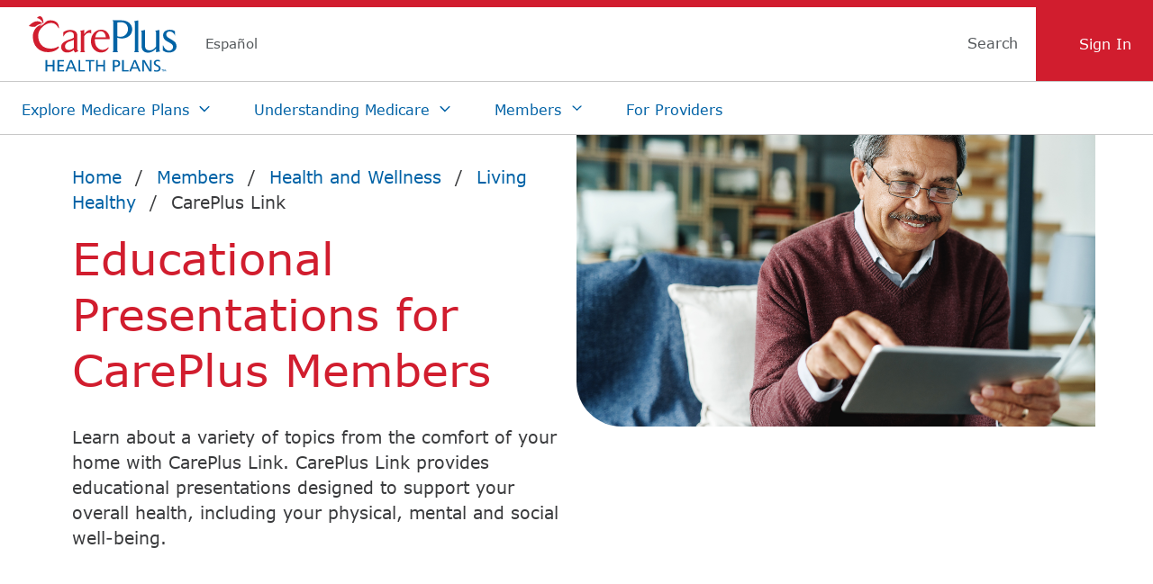

--- FILE ---
content_type: text/html;charset=utf-8
request_url: https://www.careplushealthplans.com/members/health-and-wellness/living-healthy/link
body_size: 16552
content:

<!DOCTYPE HTML>
<html lang="en">

<head>
    <meta charset="UTF-8"/>
    <meta http-equiv="content-type" content="text/html; charset=utf-8"/>
    
        <meta name="robots" content="index, follow"/>
    
    <title>CarePlus Link | CarePlus Health Plans</title>
    
    <meta name="description" content="CarePlus Link is a series of educational presentations to help you achieve your best health, right from the comfort of your home. Click to learn more!"/>
    <meta name="template" content="page-content"/>
    <meta name="viewport" content="width=device-width, initial-scale=1"/>
    <script defer="defer" type="text/javascript" src="/.rum/@adobe/helix-rum-js@%5E2/dist/rum-standalone.js"></script>
<link rel="icon" href="/content/dam/sites/careplushealthplans-com/favicons/CarePlus-Favicon-2025.svg" type="image/svg+xml"/>
    
    
<link rel="canonical" href="https://www.careplushealthplans.com/members/health-and-wellness/living-healthy/link"/>


    
    

    
    
<link rel="stylesheet" href="/etc.clientlibs/humana-foundation/clientlibs/clientlib-base-aemaacs.lc-8fe8aab219ec4ee4feabb4ec32480bab-lc.min.css" type="text/css">








    
    
    

    

    
    <script src="/etc.clientlibs/humana-foundation/clientlibs/clientlib-site-aemaacs.lc-8f4f69b55f41ee59b8f44baec43a9b28-lc.min.js"></script>


    
    <link rel="stylesheet" href="/etc.clientlibs/careplushealthplans-com/clientlibs/clientlib-nucleus.lc-2be207af580b2bea54969dbb2b3325c6-lc.min.css" type="text/css">
<link rel="stylesheet" href="/etc.clientlibs/careplushealthplans-com/clientlibs/clientlib-site.lc-d41d8cd98f00b204e9800998ecf8427e-lc.min.css" type="text/css">


    
    
    

    
    
</head>
<body class="page basicpage hide" id="page-0c6f16e744" data-cmp-data-layer-enabled>


    <!-- Start Tealium analytics v1_3 - do not remove or change -->
    <script type="text/javascript">
        var utag_data = {};
        if (typeof HumAnalytics == "undefined"){
            var HumAnalytics = window.HumAnalytics = {};}
        HumAnalytics.appid = [];
        HumAnalytics.autorenewflag = [];
        HumAnalytics.copayexcflag = [];
        HumAnalytics.prodcat = [];
        HumAnalytics.prodid = [];
        HumAnalytics.prodname = [];
        HumAnalytics.prodpkgqty = [];
        HumAnalytics.prodqty = [];
        HumAnalytics.prodsav = [];
        HumAnalytics.prodtranstype = [];
        HumAnalytics.prodtype = [];
        HumAnalytics.produp = [];
    </script>

    <!-- Loading script asynchronously -->
    <script type="text/javascript">
        (function(a,b,c,d){
            a='//tags.tiqcdn.com/utag/humana/main/prod/utag.js';
            b=document;c='script';d=b.createElement(c);d.src=a;d.type='text/java'+c;d.async=true;
            a=b.getElementsByTagName(c)[0];a.parentNode.insertBefore(d,a);
        })();
    </script>
    <!-- End Tealium analytics - do not remove or change -->


<script>
          window.adobeDataLayer = window.adobeDataLayer || [];
          adobeDataLayer.push({
              page: JSON.parse("{\x22page\u002D0c6f16e744\x22:{\x22@type\x22:\x22careplushealthplans\u002Dcom\/components\/page\x22,\x22repo:modifyDate\x22:\x222025\u002D12\u002D30T16:21:22Z\x22,\x22dc:title\x22:\x22CarePlus Link\x22,\x22dc:description\x22:\x22CarePlus Link is a series of educational presentations to help you achieve your best health, right from the comfort of your home. Click to learn more!\x22,\x22xdm:template\x22:\x22\/conf\/careplushealthplans\u002Dcom\/settings\/wcm\/templates\/page\u002Dcontent\x22,\x22xdm:language\x22:\x22en\x22,\x22xdm:tags\x22:[],\x22repo:path\x22:\x22\/content\/careplushealthplans\u002Dcom\/us\/en\/members\/health\u002Dand\u002Dwellness\/living\u002Dhealthy\/link.html\x22}}"),
              event:'cmp:show',
              eventInfo: {
                  path: 'page.page\u002D0c6f16e744'
              }
          });
          (function() {
            if (window !== undefined) {
                window.addEventListener('DOMContentLoaded', function() {
                    let body = document.querySelector('body');
                    body.classList.remove('hide');
                });
            }
        })();
        </script>
<script type="module" src="https://static.cloud.coveo.com/atomic/v2/atomic.esm.js">
</script>
<link rel="stylesheet" href="https://static.cloud.coveo.com/atomic/v2/themes/coveo.css"/>
<script>
    (async () => {
      await customElements.whenDefined("atomic-search-interface");
      const searchInterfaceHead = document.querySelector("#search");
      await searchInterfaceHead.initialize({
        accessToken:"xxff54e57c\u002D5d62\u002D4bb1\u002Db435\u002Da8b15457e9a4",
        organizationId:"humanaincproductionogv0bzqr",
        organizationEndpoints: await searchInterfaceHead.getOrganizationEndpoints('humanaincproductionogv0bzqr', 'hipaa')
      });
    })();

</script>
<style type="text/css"> 
  section {
      justify-self: center;
  }
  </style> 



    




        <div class="root">
    
</div>

    
<div class="root container responsivegrid">

    
    <div id="container-4b9fe17aca" class="cmp-container">
        


<div class="aem-Grid aem-Grid--12 aem-Grid--default--12 ">
    
    <main class="container responsivegrid aem-GridColumn aem-GridColumn--default--12">

    
    <div id="container-652fca1009" class="cmp-container">
        


<div class="aem-Grid aem-Grid--12 aem-Grid--default--12 ">
    
    <div class="container responsivegrid aem-GridColumn aem-GridColumn--default--12">

    
    <div id="container-6f031cef7a" class="cmp-container">
        


<div class="aem-Grid aem-Grid--12 aem-Grid--default--12 ">
    
    <div class="experiencefragment aem-GridColumn aem-GridColumn--default--12">
<div id="experiencefragment-c0a5be3acf" class="cmp-experiencefragment cmp-experiencefragment--header">


    
    
    
    <div id="container-0080a53bd2" class="cmp-container">
        
        <div class="container responsivegrid">

    
    
    
    <div id="container-62f9fb5266" class="cmp-container">
        
        <div class="cmp-cp-header">

<div id="aem-back-to-top-focus">
    <input type="checkbox" class="set-default-focus" autofocus/>



    <nucleus-header class="fnd-header " :error="'ignore'" id="Top" data-vue-app="true" :main-navigation="[{&#34;text&#34;:&#34;Explore Medicare Plans &#34;,&#34;target&#34;:&#34;_self&#34;,&#34;links&#34;:[{&#34;href&#34;:&#34;/content/careplushealthplans-com/us/en/medicare.html&#34;,&#34;text&#34;:&#34;CarePlus Medicare Advantage Plans&#34;},{&#34;href&#34;:&#34;/content/careplushealthplans-com/us/en/medicare/medicare-advantage-plans.html&#34;,&#34;text&#34;:&#34;Shop Medicare Advantage Plans&#34;},{&#34;href&#34;:&#34;/content/careplushealthplans-com/us/en/medicare/medicare-advantage-plans/service-areas.html&#34;,&#34;text&#34;:&#34;Service Areas&#34;},{&#34;href&#34;:&#34;/content/careplushealthplans-com/us/en/medicare/plan-types.html&#34;,&#34;text&#34;:&#34;Plan Types&#34;},{&#34;href&#34;:&#34;/content/careplushealthplans-com/us/en/medicare/medicare-advantage-plans/benefits.html&#34;,&#34;text&#34;:&#34;Benefits&#34;},{&#34;href&#34;:&#34;/content/careplushealthplans-com/us/en/medicare/medicare-programs.html&#34;,&#34;text&#34;:&#34;Medicare Programs&#34;},{&#34;href&#34;:&#34;https://finder.humana.com/finder/medical?customerId=1063&#34;,&#34;text&#34;:&#34;Find a Doctor&#34;,&#34;target&#34;:&#34;_blank&#34;}]},{&#34;text&#34;:&#34;Understanding Medicare&#34;,&#34;target&#34;:&#34;_self&#34;,&#34;links&#34;:[{&#34;href&#34;:&#34;/content/careplushealthplans-com/us/en/understanding-medicare.html&#34;,&#34;text&#34;:&#34;Understanding Medicare&#34;},{&#34;href&#34;:&#34;/content/careplushealthplans-com/us/en/understanding-medicare/enrolling-in-medicare.html&#34;,&#34;text&#34;:&#34;Medicare Enrollment &#34;},{&#34;href&#34;:&#34;/content/careplushealthplans-com/us/en/understanding-medicare/medicare-101.html&#34;,&#34;text&#34;:&#34;Medicare 101&#34;},{&#34;href&#34;:&#34;/content/careplushealthplans-com/us/en/understanding-medicare/medicare-eligibility.html&#34;,&#34;text&#34;:&#34;Medicare Eligibility&#34;}]},{&#34;text&#34;:&#34;Members&#34;,&#34;target&#34;:&#34;_self&#34;,&#34;links&#34;:[{&#34;href&#34;:&#34;/content/careplushealthplans-com/us/en/members.html&#34;,&#34;text&#34;:&#34;CarePlus Members&#34;},{&#34;href&#34;:&#34;/content/careplushealthplans-com/us/en/members/member-resources.html&#34;,&#34;text&#34;:&#34;Member Resources&#34;},{&#34;href&#34;:&#34;/content/careplushealthplans-com/us/en/members/health-and-wellness.html&#34;,&#34;text&#34;:&#34;Health &amp; Wellness&#34;},{&#34;href&#34;:&#34;/content/careplushealthplans-com/us/en/members/member-rights.html&#34;,&#34;text&#34;:&#34;Member Rights&#34;}]},{&#34;text&#34;:&#34;For Providers&#34;,&#34;href&#34;:&#34;/content/careplushealthplans-com/us/en/providers.html&#34;,&#34;target&#34;:&#34;_self&#34;}]" :masthead-action="[{&#34;text&#34;:&#34;Language&#34;,&#34;icon&#34;:&#34;globe&#34;,&#34;attributes&#34;:{&#34;mporgnav&#34;:&#34;target&#34;},&#34;links&#34;:[{&#34;text&#34;:&#34;es&#34;,&#34;href&#34;:&#34;https://es-www.careplushealthplans.com&#34;,&#34;attributes&#34;:{&#34;mporgnav&#34;:&#34;sub target&#34;}}]}]" :home="{href: 'https://www.careplushealthplans.com/'}" :account="{href: 'https://account.careplushealthplans.com/', text:' Sign In'}" :hide-h-icon="true">


    
    
    

    <!-- Preventing default logo, when v-slot:logo not passed  -->
    

    
        <!-- Passing an image -->
        <template v-slot:logo>
            <img class="nc-header-logoSlotImg" width="600" height="600" src="/content/dam/sites/careplushealthplans-com/2025_CP_RGB_TM.svg" alt="CarePlus Health Plans"/>
        </template>
        
        
    

<!-- Contact us Text -->
<template>
   <div class="nu-font-inherit-size fnd-contact-style"></div>
</template>

<!-- Action slots -->
<template v-slot:actions>
    
</template>

    
        <template v-slot:search>
            <div class="search">
                <atomic-search-interface id="search" search-hub="careplusaem_searchpage" language="en">
<atomic-search-layout>
    <atomic-layout-section section="search">
        <atomic-search-box redirection-url="/content/careplushealthplans-com/us/en/search-results.html">
            <atomic-search-box-query-suggestions></atomic-search-box-query-suggestions>
            <atomic-search-box-recent-queries></atomic-search-box-recent-queries>
        </atomic-search-box>
    </atomic-layout-section>
</atomic-search-layout>  
</atomic-search-interface>



            </div>
        </template>
    

</nucleus-header>

    
    
    <div class="aem-inline-script">
        
    
<link rel="stylesheet" href="/etc.clientlibs/humana-foundation/clientlibs/clientlib-motionpoint.lc-73287da5adc9dfe4ac8460b3d970547a-lc.min.css" type="text/css">
<link rel="stylesheet" href="/etc.clientlibs/communication-humana-com/components/healthy-horizons/languagetranslation/clientlib-motionpoint.lc-68052aabb146c342f136d701bac9ba49-lc.min.css" type="text/css">
<script src="/etc.clientlibs/humana-foundation/clientlibs/clientlib-motionpoint.lc-dd36e2dbae3e42ef133f6514143e0f7a-lc.min.js"></script>
<script src="/etc.clientlibs/communication-humana-com/components/healthy-horizons/languagetranslation/clientlib-motionpoint.lc-e5b649a9f6d41a1ee26abe6bfa8530c7-lc.min.js"></script>



        <script type="text/javascript">
            MP.UrlLang = 'mp_js_current_lang';
            MP.SrcUrl = decodeURIComponent('mp_js_orgin_url');
            MP.oSite = decodeURIComponent('mp_js_origin_baseUrl');
            MP.tSite = decodeURIComponent('mp_js_translated_baseUrl');
            MP.init();
            var mp_langLink = function() {
                var langlinks = document.querySelectorAll('.langLink');
                for (var i = 0; i < langlinks.length; i++) {
                    langlinks.item(i).setAttribute("href", "javascript:;");
                    langlinks.item(i).onclick = function() {
                        MP.init();
                        var lang = this.getAttribute('data-lang');
                        var url = this.getAttribute('data-href');
                        var tSite = MP.tSite.replace(/(https?:\/\/|\/?$)/g, '');
                        url = url.replace(/(https?:\/\/|\/?$)/g, '');
                        MP.switchLanguage(tSite.search(url) != -1 ? MP.oSite : url, lang, true);
                        return false;
                    }
                }
            };
            if (window.addEventListener) {
                window.addEventListener('load', mp_langLink, false);
            } else if (window.attachEvent) {
                window.attachEvent('onload', mp_langLink);
            }
        </script>
        <script type="text/javascript" id="mpelid" src="//humanacom.mpeasylink.com/mpel/mpel.js" async></script>
    </div>
</div>
</div>

        
    </div>

</div>

        
    </div>

</div>

    
</div>
<div class="container responsivegrid content-width aem-GridColumn aem-GridColumn--default--12">

    
    
    
    <div id="container-52cc1dfc1d" class="cmp-container">
        
        <div class="cmp-cp-presentation-hero">

     

 
		<input type="hidden" id="zip" name="zip" value="https://plans.careplushealthplans.com/plans?kc=1605040053&amp;targetpage=All&amp;brand=cp&amp;zipcode="/>
        <div class="cp-hero-wrapper">
            <div class="cp-hero-content">
                <div class="cp-hero-breadcrumb">
                    
                        <div slot="breadcrumb">
                            


<!-- + Breadcrumb component + -->

<nav aria-label="breadcrumb">

<div class="cp-breadcrumb">
    <ol class="breadcrumb p-0 m-0">
        
        
    
        
        
    
        <li class="breadcrumb-item" style="display: inline">
            <a href="/content/careplushealthplans-com/us/en.html">
                <nucleus-link>
                    Home
                </nucleus-link>
            </a>
            <div aria-hidden="true" class="mr-2 ml-2" style="display: inline">/</div>
        </li>
        
    
        <li class="breadcrumb-item" style="display: inline">
            <a href="/content/careplushealthplans-com/us/en/members.html">
                <nucleus-link>
                    Members
                </nucleus-link>
            </a>
            <div aria-hidden="true" class="mr-2 ml-2" style="display: inline">/</div>
        </li>
        
    
        <li class="breadcrumb-item" style="display: inline">
            <a href="/content/careplushealthplans-com/us/en/members/health-and-wellness.html">
                <nucleus-link>
                    Health and Wellness
                </nucleus-link>
            </a>
            <div aria-hidden="true" class="mr-2 ml-2" style="display: inline">/</div>
        </li>
        
    
        <li class="breadcrumb-item" style="display: inline">
            <a href="/content/careplushealthplans-com/us/en/members/health-and-wellness/living-healthy.html">
                <nucleus-link>
                    Living Healthy
                </nucleus-link>
            </a>
            <div aria-hidden="true" class="mr-2 ml-2" style="display: inline">/</div>
        </li>
        
    
        
        <li style="display: inline" aria-current="page" class="breadcrumb-item">
            CarePlus Link
        </li>
    </ol>

</div><div class="breadcrumb-mbl">
    <a href="/content/careplushealthplans-com/us/en/members/health-and-wellness/living-healthy.html" class="cp-mbl-link"><span class="cp-leftarrow">&#x2190</span>Back to Living Healthy</a>
</div>
</nav>
<!-- - Breadcrumb component - -->
                        </div>
                    
                </div>
                
                <div class="cp-hero-heading">
                    Educational Presentations for CarePlus Members
                </div>
                <div class="cp-hero-discription">
                    Learn about a variety of topics from the comfort of your home with CarePlus Link. CarePlus Link provides educational presentations designed to support your overall health, including your physical, mental and social well-being.
                </div>
                <div class="cp-hero-form">
                    <div class="cp-hero-input">
                        <div>




</div>
                    </div>
                </div>
            </div>
            <div class="cp-hero-img">
            
            <div class="breadcrumb-mbl">
				<a href="/content/careplushealthplans-com/us/en/members/health-and-wellness/living-healthy.html" class="cp-mbl-link"><span class="cp-leftarrow">&#x2190</span>Back to Living Healthy</a>
			 </div>
             
                <img alt="Senior man smiling while using tablet and sitting on the couch." width="960" height="720" src="/content/dam/sites/careplushealthplans-com/images/18-2-1-6_careplus_link/18-2-1-6_CarePlus_Link_1_2134x1200.jpg" srcset="/content/dam/sites/careplushealthplans-com/images/18-2-1-6_careplus_link/18-2-1-6_CarePlus_Link_1_2134x1200.jpg?qlt=82&wid=480 480w, /content/dam/sites/careplushealthplans-com/images/18-2-1-6_careplus_link/18-2-1-6_CarePlus_Link_1_2134x1200.jpg?qlt=82&wid=960 960w, /content/dam/sites/careplushealthplans-com/images/18-2-1-6_careplus_link/18-2-1-6_CarePlus_Link_1_2134x1200.jpg?qlt=82&wid=1440 1440w, /content/dam/sites/careplushealthplans-com/images/18-2-1-6_careplus_link/18-2-1-6_CarePlus_Link_1_2134x1200.jpg?qlt=82&wid=1920 1920w" sizes="(max-width: 767px) 100vw, (max-width: 1500px) 50vw, 840px" slot="image"/>
            </div>
        </div>
    
    

</div>

        
    </div>

</div>
<div class="container responsivegrid content-width spacing-top--56px aem-GridColumn aem-GridColumn--default--12">

    
    
    
    <div id="container-2953646ce6" class="cmp-container">
        
        <div class="columncontrol content-flex">

   <div class="cmp-section-content" style="background-color: ;">
      <div class="aem-Grid aem-Grid--default--12 cmp-shell">
         
            
            
            <div class="container-column-control-parsys aem-GridColumn aem-GridColumn--default--8">
               




    
    
    <div class="careplusTextBlock foundationTextBlock">

<div class="fnd-wrapper" style="padding-bottom:px; padding-top:px; padding-left:px; padding-right:px;">
    <div class="fnd-text-block-rte">
        <h2>Choose which presentations you’d like to attend</h2>
<p>Pick the topics, dates and times that are right for you. You are welcome to attend as many sessions as you would like! </p>
<p>You can join the event up to 15 minutes before the presentation time by clicking the link below. Please keep in mind that participation availability may be limited.</p>

    </div>
    <div class="fnd-text-block-links">
        
    </div>
    <div class="fnd-text-block-links">
        
    </div>
    <div class="fnd-text-block-links">
        
    </div>
    
    
    
    
</div></div>


    
    
    <div class="nucleusSeparator separator"><div class="nu-mb-8 nucleus-separator"></div></div>


    
    
    <div class="careplusDisclosure nucleusDisclosure accordion panelcontainer">
<div id="careplusDisclosure-4e5cc3531d" class="cmp-accordion" data-cmp-is="accordion" data-cmp-data-layer="{&#34;careplusDisclosure-4e5cc3531d&#34;:{&#34;shownItems&#34;:[],&#34;@type&#34;:&#34;careplushealthplans-com/components/careplusDisclosure&#34;,&#34;repo:modifyDate&#34;:&#34;2025-12-24T06:43:03Z&#34;}}" data-placeholder-text="false">
    <div>
        <nucleus-disclosure-group data-vue-app="true" ${disclosure.headingLevel} functional-variant="indicator-on-right" :one-at-a-time="false" :one-always-open="false" :heading-level="5">
            
            
            <nucleus-disclosure data-vue-app="true" :heading-level="5">
                <template slot="summary">
                    7 Dimensions of Wellness
                </template>
                <div><div class="careplusTextBlock foundationTextBlock">

<div style="padding-bottom:px; padding-top:px; padding-left:px; padding-right:px;">
    <div class="fnd-text-block-rte">
        <p>What are the factors that influence someone in achieving a state of well-being? Learn to identify these areas in your own life and start making choices towards a better balance of your mind, body, and spirit.</p>
<p>No educational presentation is currently scheduled. Check back soon!</p>
<ul></ul>

    </div>
    <div class="fnd-text-block-links">
        
    </div>
    <div class="fnd-text-block-links">
        
    </div>
    <div class="fnd-text-block-links">
        
    </div>
    
    
    
    
</div></div>
</div>
            </nucleus-disclosure>
<nucleus-disclosure data-vue-app="true" :heading-level="5">
                <template slot="summary">
                    After a Hospital Visit: How to continue your recovery
                </template>
                <div><div class="careplusTextBlock foundationTextBlock">

<div class="fnd-wrapper" style="padding-bottom:px; padding-top:px; padding-left:px; padding-right:px;">
    <div class="fnd-text-block-rte">
        <p>Ready to make your hospital-to-home transition smoother? Find out the essential steps to prevent readmissions and ensure a healthy recovery. Join us for an insightful dive into discharge planning that can make a big difference in your post-hospital journey.</p>
<p><b>English</b></p>
<ul><li><a data-ispdf="false" data-iscta="false" href="https://startwithhealthy.zoom.us/webinar/register/WN_mNWtFgJ4RL6Rf9TOq2RU3Q"><nucleus-link color="link">Wednesday, April 8, 4:30 to 5 p.m.</nucleus-link></a></li></ul>
<p><b>Spanish</b></p>
<ul><li><a data-ispdf="false" data-iscta="false" href="https://startwithhealthy.zoom.us/webinar/register/WN_Gv-IgXSVSi6-klORRP7jGg"><nucleus-link color="link">Wednesday, April 8, 9:30 to 10 a.m.</nucleus-link></a></li></ul>

    </div>
    <div class="fnd-text-block-links">
        
    </div>
    <div class="fnd-text-block-links">
        
    </div>
    <div class="fnd-text-block-links">
        
    </div>
    
    
    
    
</div></div>
</div>
            </nucleus-disclosure>
<nucleus-disclosure data-vue-app="true" :heading-level="5">
                <template slot="summary">
                    Aging and Sexual Health
                </template>
                <div><div class="careplusTextBlock foundationTextBlock">

<div class="fnd-wrapper" style="padding-bottom:px; padding-top:px; padding-left:px; padding-right:px;">
    <div class="fnd-text-block-rte">
        <p>Sexual health in older adults may be overlooked and not often talked about. Age-related changes and other factors can impact sexual function and sexual health. Join us to learn more about sexual health in older adults.</p>
<p>English</p>
<ul><li><a href="https://startwithhealthy.zoom.us/webinar/register/WN_IsAB7Z4sQOKVqr40bBDcKw"><nucleus-link color="link">Wednesday, February 18, 2:30 – 3 p.m.</nucleus-link></a></li><li><a href="https://startwithhealthy.zoom.us/webinar/register/WN_uNKxlpGHRvOzKOQnzmQAVw"><nucleus-link color="link">Friday, April 10, 2 – 2:30 p.m.</nucleus-link></a></li></ul>
<p>Spanish</p>
<ul><li><a href="https://startwithhealthy.zoom.us/webinar/register/WN_NjdzM_OpSZ-LJzXWUzsq7g"><nucleus-link color="link">Wednesday, February 18, 9:30 – 10 a.m.</nucleus-link></a></li><li><a href="https://startwithhealthy.zoom.us/webinar/register/WN_7x3MfQjuT0uQ9LJw87vKAw"><nucleus-link color="link">Friday, April 10, 9:30 – 10 a.m.</nucleus-link></a></li></ul>
<ul></ul>
<ul></ul>
<ul></ul>
<ul></ul>
<ul></ul>
<ul></ul>
<ul></ul>
<ul></ul>
<ul></ul>
<ul></ul>

    </div>
    <div class="fnd-text-block-links">
        
    </div>
    <div class="fnd-text-block-links">
        
    </div>
    <div class="fnd-text-block-links">
        
    </div>
    
    
    
    
</div></div>
</div>
            </nucleus-disclosure>
<nucleus-disclosure data-vue-app="true" :heading-level="5">
                <template slot="summary">
                    Aging and the Five Senses
                </template>
                <div><div class="careplusTextBlock foundationTextBlock">

<div class="fnd-wrapper" style="padding-bottom:px; padding-top:px; padding-left:px; padding-right:px;">
    <div class="fnd-text-block-rte">
        <p>Seeing, touching, smelling, tasting, and hearing help us connect with the world. The natural aging process and other factors may impact our sensory organs, and the way we perceive information from our surroundings. Join us as we learn more about how to care for our senses and their impact on wellness.</p>
<p>English</p>
<ul><li><a data-ispdf="false" data-iscta="false" href="https://startwithhealthy.zoom.us/webinar/register/WN_gbc06J7cTUKFnlCHfHCFJA"><nucleus-link color="link">Thursday, January 8, 9:30 to 10 a.m.</nucleus-link></a></li></ul>
<p>Spanish</p>
<ul><li><a data-ispdf="false" data-iscta="false" href="https://startwithhealthy.zoom.us/webinar/register/WN_faDINtkxSWyOaDr7BCJmpg"><nucleus-link color="link">Thursday, January 8, 4:30 to 5 p.m.</nucleus-link></a></li></ul>

    </div>
    <div class="fnd-text-block-links">
        
    </div>
    <div class="fnd-text-block-links">
        
    </div>
    <div class="fnd-text-block-links">
        
    </div>
    
    
    
    
</div></div>
</div>
            </nucleus-disclosure>
<nucleus-disclosure data-vue-app="true" :heading-level="5">
                <template slot="summary">
                    Alzheimer’s
                </template>
                <div><div class="careplusTextBlock foundationTextBlock">

<div class="fnd-wrapper" style="padding-bottom:px; padding-top:px; padding-left:px; padding-right:px;">
    <div class="fnd-text-block-rte">
        <p>Alzheimer’s is an irreversible brain disease that is closely associated with dementia. Learn how to detect early symptoms of Alzheimer’s and how to manage the condition once it is diagnosed.</p>
<p><b>English</b></p>
<ul><li><a data-ispdf="false" data-iscta="false" href="https://startwithhealthy.zoom.us/webinar/register/WN_wsK0AAVGQX-99g8TD5VtDA"><nucleus-link color="link">Friday, June 5, 9:30 – 10 a.m.</nucleus-link></a></li></ul>
<p><b>Spanish</b></p>
<ul><li><a data-ispdf="false" data-iscta="false" href="https://startwithhealthy.zoom.us/webinar/register/WN_MrbMarEkSu6D7KlarspnLQ"><nucleus-link color="link">Friday, June 5, 4:30 – 5 p.m.</nucleus-link></a></li></ul>

    </div>
    <div class="fnd-text-block-links">
        
    </div>
    <div class="fnd-text-block-links">
        
    </div>
    <div class="fnd-text-block-links">
        
    </div>
    
    
    
    
</div></div>
</div>
            </nucleus-disclosure>
<nucleus-disclosure data-vue-app="true" :heading-level="5">
                <template slot="summary">
                    Anxiety: Recognize it, and Take Action
                </template>
                <div><div class="careplusTextBlock foundationTextBlock">

<div class="fnd-wrapper" style="padding-bottom:px; padding-top:px; padding-left:px; padding-right:px;">
    <div class="fnd-text-block-rte">
        <p>Don&#39;t let anxiety take the spotlight! Discover the factors that trigger this disorder and explore coping strategies in this session. Join us to gain valuable insights on managing anxiety and making each day a little brighter.</p>
<p><b>English</b></p>
<ul><li><a data-ispdf="false" data-iscta="false" href="https://startwithhealthy.zoom.us/webinar/register/WN_oIH9AB0US8W0OCaYlI0rWg"><nucleus-link color="link">Tuesday, April 14, 9:30 – 10 a.m.</nucleus-link></a></li><li><a data-ispdf="false" data-iscta="false" href="https://startwithhealthy.zoom.us/webinar/register/WN_LPyq2AxtT168aigOEYgqFg"><nucleus-link color="link">Wednesday, May 13, 3 – 3:30 p.m.</nucleus-link></a></li></ul>
<p>Spanish</p>
<ul><li><a data-ispdf="false" data-iscta="false" href="https://startwithhealthy.zoom.us/webinar/register/WN__qRcFh61SUS9Xm9iazGmIw"><nucleus-link color="link">Tuesday, April 14, 3 – 3:30 p.m.</nucleus-link></a></li><li><a data-ispdf="false" data-iscta="false" href="https://startwithhealthy.zoom.us/webinar/register/WN__rW9PLIiQmW-Y6_2knMJKQ"><nucleus-link color="link">Wednesday, May 13, 9:30 – 10 a.m.</nucleus-link></a></li></ul>

    </div>
    <div class="fnd-text-block-links">
        
    </div>
    <div class="fnd-text-block-links">
        
    </div>
    <div class="fnd-text-block-links">
        
    </div>
    
    
    
    
</div></div>
</div>
            </nucleus-disclosure>
<nucleus-disclosure data-vue-app="true" :heading-level="5">
                <template slot="summary">
                    Bone Health
                </template>
                <div><div class="careplusTextBlock foundationTextBlock">

<div class="fnd-wrapper" style="padding-bottom:px; padding-top:px; padding-left:px; padding-right:px;">
    <div class="fnd-text-block-rte">
        <p>Unlock the secrets of aging bones! As we age, our bones change. Join us to learn how nutrition, physical activity, and lifestyle factors can positively impact your bone health. Discover the key to keeping your bones strong and resilient.<a data-ispdf="false" data-iscta="false" href="https://startwithhealthy.zoom.us/webinar/register/WN_aTXLtN9CQveH5uijUwy2Dw" target="_blank" rel="noopener noreferrer"></a></p>
<p><b>English</b></p>
<ul><li><a data-ispdf="false" data-iscta="false" href="https://startwithhealthy.zoom.us/webinar/register/WN_eftgxPrFRLO5h96CaXI4UQ"><nucleus-link color="link">Tuesday, May 5, 3 – 3:30 p.m.</nucleus-link></a></li></ul>
<p><b>Spanish</b></p>
<ul><li><a data-ispdf="false" data-iscta="false" href="https://startwithhealthy.zoom.us/webinar/register/WN_kZNN34b6ST6kLThgOQ9fnQ"><nucleus-link color="link">Tuesday, May 5, 9:30 – 10 a.m.</nucleus-link></a></li></ul>

    </div>
    <div class="fnd-text-block-links">
        
    </div>
    <div class="fnd-text-block-links">
        
    </div>
    <div class="fnd-text-block-links">
        
    </div>
    
    
    
    
</div></div>
</div>
            </nucleus-disclosure>
<nucleus-disclosure data-vue-app="true" :heading-level="5">
                <template slot="summary">
                    Cancer Prevention
                </template>
                <div><div class="careplusTextBlock foundationTextBlock">

<div class="fnd-wrapper" style="padding-bottom:px; padding-top:px; padding-left:px; padding-right:px;">
    <div class="fnd-text-block-rte">
        <p>Take charge of your health! Learn steps to reduce cancer risks and understand the vital role of early detection and routine screenings. Join us for insights that could make a significant impact on your overall well-being.</p>
<p><b>English</b></p>
<ul><li><a data-ispdf="false" data-iscta="false" href="https://startwithhealthy.zoom.us/webinar/register/WN_sz2xNqnaQ969hvlJMQIzfg"><nucleus-link color="link">Tuesday, February 17, 2 – 2:30 p.m.</nucleus-link></a></li><li><a data-ispdf="false" data-iscta="false" href="https://startwithhealthy.zoom.us/webinar/register/WN_qypawhYRTfu9l7Cqq_J02Q"><nucleus-link color="link">Tuesday, March 10, 9:30 – 10 a.m.</nucleus-link></a></li></ul>
<p><b>Spanish</b></p>
<ul><li><a data-ispdf="false" data-iscta="false" href="https://startwithhealthy.zoom.us/webinar/register/WN_a8MTduOfTG-02SElVjOSaw"><nucleus-link color="link">Tuesday, February 17, 9:30 – 10 a.m.</nucleus-link></a></li><li><a data-ispdf="false" data-iscta="false" href="https://startwithhealthy.zoom.us/webinar/register/WN_VNpuJ1y1SgmLw9XewOtIMQ"><nucleus-link color="link">Tuesday, March 10, 2:30 – 3 p.m.</nucleus-link></a></li></ul>

    </div>
    <div class="fnd-text-block-links">
        
    </div>
    <div class="fnd-text-block-links">
        
    </div>
    <div class="fnd-text-block-links">
        
    </div>
    
    
    
    
</div></div>
</div>
            </nucleus-disclosure>
<nucleus-disclosure data-vue-app="true" :heading-level="5">
                <template slot="summary">
                    Circulation and Health: Let it Flow
                </template>
                <div><div class="careplusTextBlock foundationTextBlock">

<div class="fnd-wrapper" style="padding-bottom:px; padding-top:px; padding-left:px; padding-right:px;">
    <div class="fnd-text-block-rte">
        <p>Circulatory conditions can lead to serious complications. By taking proactive steps, you may reduce your risk. Discover how following your healthcare provider&#39;s guidance and adopting a healthy lifestyle may help you reduce or prevent complications from common circulatory conditions.</p>
<p>English</p>
<ul><li><a data-ispdf="false" data-iscta="false" href="https://startwithhealthy.zoom.us/webinar/register/WN_GWLHpRP1Temc0VguEV7BmA"><nucleus-link color="link">Thursday, February 12, 9:30 – 10 a.m.</nucleus-link></a></li></ul>
<p>Spanish</p>
<ul><li><a data-ispdf="false" data-iscta="false" href="https://startwithhealthy.zoom.us/webinar/register/WN_n5ir0YF_Q024kEaQcBy5PA"><nucleus-link color="link">Thursday, February 12, 4:30 – 5 p.m.</nucleus-link></a></li></ul>

    </div>
    <div class="fnd-text-block-links">
        
    </div>
    <div class="fnd-text-block-links">
        
    </div>
    <div class="fnd-text-block-links">
        
    </div>
    
    
    
    
</div></div>
</div>
            </nucleus-disclosure>
<nucleus-disclosure data-vue-app="true" :heading-level="5">
                <template slot="summary">
                    Diabetes
                </template>
                <div><div class="careplusTextBlock foundationTextBlock">

<div class="fnd-wrapper" style="padding-bottom:px; padding-top:px; padding-left:px; padding-right:px;">
    <div class="fnd-text-block-rte">
        <p>Diabetes is a serious disease. People get diabetes when their blood glucose level, sometimes called blood sugar, is too high. Learn about this condition and how to make healthier choices that may improve your symptoms and reduce diabetes-related health complications.</p>
<p><b>English</b></p>
<p>Oral and visual health: People living with diabetes are at greater risk for oral health concerns and visual complications. This session will provide essential information to help you prevent these complications and maintain your overall health.</p>
<ul><li><a data-ispdf="false" data-iscta="false" href="https://startwithhealthy.zoom.us/webinar/register/WN_pE91bvzTTveCCJuXzWVwvw"><nucleus-link color="link">Wednesday, February 11, 2:30 – 3 p.m.</nucleus-link></a></li></ul>
<p>Kidney Health : This session will guide you through the essentials of kidney health; how diabetes affects the kidneys and the importance of early detection and ongoing monitoring.</p>
<ul><li><a data-ispdf="false" data-iscta="false" href="https://startwithhealthy.zoom.us/webinar/register/WN_F0jwO9USRXeM6Wyd4hdcUQ"><nucleus-link color="link">Wednesday, March 11, 9:30 – 10 a.m.</nucleus-link></a></li></ul>
<p>Healthy Eating and Diabetes: A Pathway to Wellness: In this session, you’ll find out how different foods can change your blood sugar, discover easy tips for planning healthy meals, and get ideas for staying healthy every day. Join us to learn how eating well can help you live a happy and active life with diabetes.</p>
<ul><li><a data-ispdf="false" data-iscta="false" href="https://startwithhealthy.zoom.us/webinar/register/WN_HG9fqCcqSJC0BFO-Y28s8g"><nucleus-link color="link">Thursday, May 14, 9:30 – 10 a.m.</nucleus-link></a></li></ul>
<p>Diabetes Management and Medications: This session will guide you through the essentials of diabetes management, lifestyle changes that promote wellness, medication options and resources available to help you overcome financial barriers, so you can access the care you need with confidence.</p>
<ul><li><a data-ispdf="false" data-iscta="false" href="https://startwithhealthy.zoom.us/webinar/register/WN_z0cI1FHETk66DJ6dPsz23A"><nucleus-link color="link">Tuesday, June 16, 9:30 – 10 a.m.</nucleus-link></a></li></ul>
<p><b>Spanish</b></p>
<p>Oral and visual health</p>
<ul><li><a data-ispdf="false" data-iscta="false" href="https://startwithhealthy.zoom.us/webinar/register/WN_AgJUHg5tTVu96-6F018aOg"><nucleus-link color="link">Wednesday, February 11, 9:30 – 10 a.m.</nucleus-link></a></li></ul>
<p>Kidney Health</p>
<ul><li><a data-ispdf="false" data-iscta="false" href="https://startwithhealthy.zoom.us/webinar/register/WN_ct6JkN6jR2KcLxI6gEMIbQ"><nucleus-link color="link">Wednesday, March 11, 3 – 3:30 p.m.</nucleus-link></a></li></ul>
<p>Healthy Eating and Diabetes</p>
<ul><li><a data-ispdf="false" data-iscta="false" href="https://startwithhealthy.zoom.us/webinar/register/WN_PSdmSVNSQnOqFhysisTF5g"><nucleus-link color="link">Thursday, May 14, 4:30 – 5 p.m.</nucleus-link></a></li></ul>
<p>Diabetes Management and Medications</p>
<ul><li><a data-ispdf="false" data-iscta="false" href="https://startwithhealthy.zoom.us/webinar/register/WN_aeOYHZ2LROms2fEE9S52Hw"><nucleus-link color="link">Tuesday, June 16, 4:30 – 5 p.m.</nucleus-link></a></li></ul>

    </div>
    <div class="fnd-text-block-links">
        
    </div>
    <div class="fnd-text-block-links">
        
    </div>
    <div class="fnd-text-block-links">
        
    </div>
    
    
    
    
</div></div>
</div>
            </nucleus-disclosure>
<nucleus-disclosure data-vue-app="true" :heading-level="5">
                <template slot="summary">
                    Disaster Preparedness
                </template>
                <div><div class="careplusTextBlock foundationTextBlock">

<div class="fnd-wrapper" style="padding-bottom:px; padding-top:px; padding-left:px; padding-right:px;">
    <div class="fnd-text-block-rte">
        <p>Preparing for natural disasters and emergencies is important to ensure our safety. Take time to educate yourself on the most common disasters that could impact Florida and discover practical tips to help you and your loved ones prepare.</p>
<p>English</p>
<ul><li><a data-ispdf="false" data-iscta="false" href="https://startwithhealthy.zoom.us/webinar/register/WN_0VbwPUoAQDaEz2uLvCKfiQ" target="_blank" rel="noopener noreferrer"><nucleus-link calltoaction="true" color="link">Wednesday, June 3, 9:30 – 10 a.m.</nucleus-link></a></li></ul>
<p>Spanish</p>
<ul><li><a data-ispdf="false" data-iscta="false" href="https://startwithhealthy.zoom.us/webinar/register/WN_0TVGvWmrRYem0SWRHqH0Eg"><nucleus-link color="link">Wednesday, June 3, 3 – 3:30 p.m.</nucleus-link></a></li></ul>

    </div>
    <div class="fnd-text-block-links">
        
    </div>
    <div class="fnd-text-block-links">
        
    </div>
    <div class="fnd-text-block-links">
        
    </div>
    
    
    
    
</div></div>
</div>
            </nucleus-disclosure>
<nucleus-disclosure data-vue-app="true" :heading-level="5">
                <template slot="summary">
                    Exercise
                </template>
                <div><div class="careplusTextBlock foundationTextBlock">

<div class="fnd-wrapper" style="padding-bottom:px; padding-top:px; padding-left:px; padding-right:px;">
    <div class="fnd-text-block-rte">
        <p>Exercise is vital for people of all ages, including older adults. While staying motivated on your well-being journey, learn about what types and how much physical activity you need.</p>
<p>English  </p>
<ul><li><a data-ispdf="false" data-iscta="false" href="https://startwithhealthy.zoom.us/webinar/register/WN_yP9UOGnITPKZHu6bEPIzfg"><nucleus-link color="link">Wednesday, January 14, 9:30 – 10 a.m.</nucleus-link></a></li><li><a data-ispdf="false" data-iscta="false" href="https://startwithhealthy.zoom.us/webinar/register/WN_P2i0gUN-SXqwgVfl99oU_A"><nucleus-link color="link">Thursday, June 4, 2:30 – 3 p.m.</nucleus-link></a></li></ul>
<p>Spanish</p>
<ul><li><a data-ispdf="false" data-iscta="false" href="https://startwithhealthy.zoom.us/webinar/register/WN_K63qSUpMTdOJILTrhU_8Rw"><nucleus-link color="link">Wednesday, January 14, 3 – 3:30 p.m.</nucleus-link></a></li><li><a data-ispdf="false" data-iscta="false" href="https://startwithhealthy.zoom.us/webinar/register/WN_rB2sSyViSH6iSkNXrB2hrg"><nucleus-link color="link">Thursday, June 4, 9:30 – 10 a.m.</nucleus-link></a></li></ul>

    </div>
    <div class="fnd-text-block-links">
        
    </div>
    <div class="fnd-text-block-links">
        
    </div>
    <div class="fnd-text-block-links">
        
    </div>
    
    
    
    
</div></div>
</div>
            </nucleus-disclosure>
<nucleus-disclosure data-vue-app="true" :heading-level="5">
                <template slot="summary">
                    Facts on Brain Health
                </template>
                <div><div class="careplusTextBlock foundationTextBlock">

<div class="fnd-wrapper" style="padding-bottom:px; padding-top:px; padding-left:px; padding-right:px;">
    <div class="fnd-text-block-rte">
        <p>Brain health includes our ability to think clearly, make decisions, and recall information, all of which are essential for daily living. The natural aging process and other factors may cause cognitive decline over time. Learn more about some lifestyle changes that may help us preserve a healthy brain.</p>
<p>English</p>
<ul><li><a data-ispdf="false" data-iscta="false" href="https://startwithhealthy.zoom.us/webinar/register/WN_NXDrE89GS0yt7q3-dO1dqg"><nucleus-link color="link">Friday, March 6, 4:30 – 5 p.m.</nucleus-link></a></li></ul>
<p>Spanish</p>
<ul><li><a data-ispdf="false" data-iscta="false" href="https://startwithhealthy.zoom.us/webinar/register/WN_MeZl01dCSLWzHXR35p8NdA"><nucleus-link color="link">Friday, March 6, 9:30 – 10 a.m.</nucleus-link></a></li></ul>

    </div>
    <div class="fnd-text-block-links">
        
    </div>
    <div class="fnd-text-block-links">
        
    </div>
    <div class="fnd-text-block-links">
        
    </div>
    
    
    
    
</div></div>
</div>
            </nucleus-disclosure>
<nucleus-disclosure data-vue-app="true" :heading-level="5">
                <template slot="summary">
                    Fall Prevention
                </template>
                <div><div class="careplusTextBlock foundationTextBlock">

<div class="fnd-wrapper" style="padding-bottom:px; padding-top:px; padding-left:px; padding-right:px;">
    <div class="fnd-text-block-rte">
        <p>Older adults fall every year in the U.S. Falls are a leading cause of fatal and non-fatal injuries for older Americans. Learn about ways to help avoid falls and adopt healthy practices.</p>
<p>No educational presentation is currently scheduled. Check back soon!</p>

    </div>
    <div class="fnd-text-block-links">
        
    </div>
    <div class="fnd-text-block-links">
        
    </div>
    <div class="fnd-text-block-links">
        
    </div>
    
    
    
    
</div></div>
</div>
            </nucleus-disclosure>
<nucleus-disclosure data-vue-app="true" :heading-level="5">
                <template slot="summary">
                    Fruits and Vegetables: Color Yourself Healthy
                </template>
                <div><div class="careplusTextBlock foundationTextBlock">

<div class="fnd-wrapper" style="padding-bottom:px; padding-top:px; padding-left:px; padding-right:px;">
    <div class="fnd-text-block-rte">
        <p>Have you ever wondered why it’s important to eat a variety of colors from fruits and vegetables? Each of them provides many benefits to your health and wellness. Learn what compounds are found in your fruits and vegetables and how important it is to include each color.</p>
<p>English</p>
<ul><li><a data-ispdf="false" data-iscta="false" href="https://startwithhealthy.zoom.us/webinar/register/WN_sM9e9u55QUCpa9JMswTYcw"><nucleus-link color="link">Wednesday, January 21, 9:30 – 10 a.m.</nucleus-link></a></li><li><a data-ispdf="false" data-iscta="false" href="https://startwithhealthy.zoom.us/webinar/register/WN_UiPQdxGOQYuzk9JRg06DBQ"><nucleus-link color="link">Thursday, March 19, 3 – 3:30 p.m.</nucleus-link></a></li></ul>
<p>Spanish</p>
<ul><li><a data-ispdf="false" data-iscta="false" href="https://startwithhealthy.zoom.us/webinar/register/WN_yIWVw_h5SUiiHzmhKg70uA"><nucleus-link color="link">Wednesday, January 21, 2:30 – 3 p.m.</nucleus-link></a></li><li><a data-ispdf="false" data-iscta="false" href="https://startwithhealthy.zoom.us/webinar/register/WN_5pn0AyplRNiJOssHRYZwRg"><nucleus-link color="link">Thursday, March 19, 9:30 – 10 a.m.</nucleus-link></a></li></ul>
<p> </p>

    </div>
    <div class="fnd-text-block-links">
        
    </div>
    <div class="fnd-text-block-links">
        
    </div>
    <div class="fnd-text-block-links">
        
    </div>
    
    
    
    
</div></div>
</div>
            </nucleus-disclosure>
<nucleus-disclosure data-vue-app="true" :heading-level="5">
                <template slot="summary">
                    Heart Healthy Lifestyle
                </template>
                <div><div class="careplusTextBlock foundationTextBlock">

<div class="fnd-wrapper" style="padding-bottom:px; padding-top:px; padding-left:px; padding-right:px;">
    <div class="fnd-text-block-rte">
        <p>Did you know heart disease is the U.S.&#39;s leading cause of death? Join us to uncover the silent threats and learn how adopting healthier habits can boost your quality of life while reducing risks. Your heart will thank you!</p>
<p><b>English</b></p>
<ul><li><a data-ispdf="false" data-iscta="false" href="https://startwithhealthy.zoom.us/webinar/register/WN_Q_B00zbaS3C11_RlclC05Q"><nucleus-link color="link">Friday, February 6, 2 – 2:30 p.m.</nucleus-link></a></li></ul>
<p><b>Spanish</b></p>
<ul><li><a data-ispdf="false" data-iscta="false" href="https://startwithhealthy.zoom.us/webinar/register/WN_EZEeeZ2KTJ6SmL8BmBaaEA"><nucleus-link color="link">Friday, February 6, 9:30 – 10 a.m.</nucleus-link></a></li></ul>

    </div>
    <div class="fnd-text-block-links">
        
    </div>
    <div class="fnd-text-block-links">
        
    </div>
    <div class="fnd-text-block-links">
        
    </div>
    
    
    
    
</div></div>
</div>
            </nucleus-disclosure>
<nucleus-disclosure data-vue-app="true" :heading-level="5">
                <template slot="summary">
                    High Blood Pressure
                </template>
                <div><div class="careplusTextBlock foundationTextBlock">

<div class="fnd-wrapper" style="padding-bottom:px; padding-top:px; padding-left:px; padding-right:px;">
    <div class="fnd-text-block-rte">
        <p>Learn about high blood pressure, or hypertension, and the harmful effects it has over time. Lifestyle changes like getting more exercise and eating less salt may help control it.</p>
<p>English</p>
<ul><li><a data-ispdf="false" data-iscta="false" href="https://startwithhealthy.zoom.us/webinar/register/WN_VdNh4VFuRTukVjvkO5tzuA"><nucleus-link color="link">Wednesday, February 4, 9:30 – 10 a.m.</nucleus-link></a></li></ul>
<p>Spanish</p>
<ul><li><a data-ispdf="false" data-iscta="false" href="https://startwithhealthy.zoom.us/webinar/register/WN_dHKzpsDKTz-ZLT58TMcziw"><nucleus-link color="link">Wednesday, February 4, 4:30 – 5 p.m.</nucleus-link></a></li></ul>
<ul></ul>

    </div>
    <div class="fnd-text-block-links">
        
    </div>
    <div class="fnd-text-block-links">
        
    </div>
    <div class="fnd-text-block-links">
        
    </div>
    
    
    
    
</div></div>
</div>
            </nucleus-disclosure>
<nucleus-disclosure data-vue-app="true" :heading-level="5">
                <template slot="summary">
                    Immunizations
                </template>
                <div><div class="careplusTextBlock foundationTextBlock">

<div class="fnd-wrapper" style="padding-bottom:px; padding-top:px; padding-left:px; padding-right:px;">
    <div class="fnd-text-block-rte">
        <p>The immune system weakens over time, so vaccines become very important as you get older. Learn why you should get your vaccinations and how they will help prevent illness.</p>
<p>No educational presentation is currently scheduled. Check back soon!</p>

    </div>
    <div class="fnd-text-block-links">
        
    </div>
    <div class="fnd-text-block-links">
        
    </div>
    <div class="fnd-text-block-links">
        
    </div>
    
    
    
    
</div></div>
</div>
            </nucleus-disclosure>
<nucleus-disclosure data-vue-app="true" :heading-level="5">
                <template slot="summary">
                    Let’s Talk about Elder Abuse
                </template>
                <div><div class="careplusTextBlock foundationTextBlock">

<div style="padding-bottom:px; padding-top:px; padding-left:px; padding-right:px;">
    <div class="fnd-text-block-rte">
        <p>Did you know that elder abuse can leave significant and permanent physical, emotional, and psychological effects? There are many forms of elder abuse including financial exploitation and fraud. Raising awareness may help make a difference in someone’s life. Join us as we learn more about elder abuse, its potential signs, and helpful resources to promote safety.</p>
<p>No educational presentation is currently scheduled. Check back soon!<b><i></i></b></p>

    </div>
    <div class="fnd-text-block-links">
        
    </div>
    <div class="fnd-text-block-links">
        
    </div>
    <div class="fnd-text-block-links">
        
    </div>
    
    
    
    
</div></div>
</div>
            </nucleus-disclosure>
<nucleus-disclosure data-vue-app="true" :heading-level="5">
                <template slot="summary">
                    Medications: Let’s talk about them
                </template>
                <div><div class="careplusTextBlock foundationTextBlock">

<div class="fnd-wrapper" style="padding-bottom:px; padding-top:px; padding-left:px; padding-right:px;">
    <div class="fnd-text-block-rte">
        <p>Knowing about the medications you take is an important part of your healthcare and can help prevent negative effects. Join us as we discuss practical tips that can help you improve your medication management skills.</p>
<p>English</p>
<ul><li><a data-ispdf="false" data-iscta="false" href="https://startwithhealthy.zoom.us/webinar/register/WN_YuH4_w7KQMOC7YwfcpRhpA"><nucleus-link color="link">Thursday, March 5, 4:30 – 5 p.m.</nucleus-link></a></li><li><a data-ispdf="false" data-iscta="false" href="https://startwithhealthy.zoom.us/webinar/register/WN_078jqnGGTM2s2mfyFqn5Ew"><nucleus-link color="link">Tuesday, June 9, 9:30 – 10 p.m.</nucleus-link></a></li></ul>
<p>Spanish</p>
<ul><li><a data-ispdf="false" data-iscta="false" href="https://startwithhealthy.zoom.us/webinar/register/WN_wHj0ws77RY27iDnYWyelgA"><nucleus-link color="link">Thursday, March 5, 9:30 – 10 a.m</nucleus-link></a>.</li><li> <a data-ispdf="false" data-iscta="false" href="https://startwithhealthy.zoom.us/webinar/register/WN_o314N1fsSQmGcELROs-WWA"><nucleus-link color="link">Tuesday, June 9, 2 – 2:30 p.m.</nucleus-link></a></li></ul>
<p> </p>

    </div>
    <div class="fnd-text-block-links">
        
    </div>
    <div class="fnd-text-block-links">
        
    </div>
    <div class="fnd-text-block-links">
        
    </div>
    
    
    
    
</div></div>
</div>
            </nucleus-disclosure>
<nucleus-disclosure data-vue-app="true" :heading-level="5">
                <template slot="summary">
                    Nutrition
                </template>
                <div><div class="careplusTextBlock foundationTextBlock">

<div class="fnd-wrapper" style="padding-bottom:px; padding-top:px; padding-left:px; padding-right:px;">
    <div class="fnd-text-block-rte">
        <p>Nutrition plays a huge role in your overall health and well-being. Learn about the connection between poor nutrition and chronic health conditions, and get tips to improve your eating habits.</p>
<p>English</p>
<ul><li><a data-ispdf="false" data-iscta="false" href="https://startwithhealthy.zoom.us/webinar/register/WN_IzjhQ8LORjmZIGUqTfYJgA"><nucleus-link color="link">Friday, January 9, 2 – 2:30 p.m.</nucleus-link></a></li><li><a data-ispdf="false" data-iscta="false" href="https://startwithhealthy.zoom.us/webinar/register/WN_Kw4vvtuzRGeOJ9uwM6j7uw"><nucleus-link color="link">Thursday, March 12, 9:30 – 10 a.m.</nucleus-link></a></li></ul>
<p>Spanish</p>
<ul><li><a data-ispdf="false" data-iscta="false" href="https://startwithhealthy.zoom.us/webinar/register/WN_V2lH1d6gQt-cxfTNyJ3CjA"><nucleus-link color="link">Friday, January 9, 9:30 – 10 a.m.</nucleus-link></a></li><li><a data-ispdf="false" data-iscta="false" href="https://startwithhealthy.zoom.us/webinar/register/WN_yS2kKCfnTOSSqJMpoAbArw"><nucleus-link color="link">Thursday, March 12, 3 – 3:30 p.m.</nucleus-link></a></li></ul>

    </div>
    <div class="fnd-text-block-links">
        
    </div>
    <div class="fnd-text-block-links">
        
    </div>
    <div class="fnd-text-block-links">
        
    </div>
    
    
    
    
</div></div>
</div>
            </nucleus-disclosure>
<nucleus-disclosure data-vue-app="true" :heading-level="5">
                <template slot="summary">
                    Obesity
                </template>
                <div><div class="careplusTextBlock foundationTextBlock">

<div class="fnd-wrapper" style="padding-bottom:px; padding-top:px; padding-left:px; padding-right:px;">
    <div class="fnd-text-block-rte">
        <p>Regardless of your age, obesity can contribute to many health conditions. Learn what causes obesity and how certain choices may help you achieve and maintain a healthy weight.</p>
<p>English</p>
<ul><li><a data-ispdf="false" data-iscta="false" href="https://startwithhealthy.zoom.us/webinar/register/WN_ZFoCrkliTq-lmGIKeTKQkg"><nucleus-link color="link">Wednesday, January 7, 9:30 – 10 a.m.</nucleus-link></a></li></ul>
<p>Spanish</p>
<ul><li><a data-ispdf="false" data-iscta="false" href="https://startwithhealthy.zoom.us/webinar/register/WN_prt9rY8_TaeQRmIE0f_egg"><nucleus-link color="link">Wednesday, January 7, 3 – 3:30 p.m.</nucleus-link></a></li></ul>

    </div>
    <div class="fnd-text-block-links">
        
    </div>
    <div class="fnd-text-block-links">
        
    </div>
    <div class="fnd-text-block-links">
        
    </div>
    
    
    
    
</div></div>
</div>
            </nucleus-disclosure>
<nucleus-disclosure data-vue-app="true" :heading-level="5">
                <template slot="summary">
                    Recognizing a Stroke
                </template>
                <div><div class="careplusTextBlock foundationTextBlock">

<div class="fnd-wrapper" style="padding-bottom:px; padding-top:px; padding-left:px; padding-right:px;">
    <div class="fnd-text-block-rte">
        <p>A stroke is a serious medical event that may lead to significant health challenges and disability. Being able to identify its signs and symptoms can make a difference for someone who may be experiencing a stroke. Learn how this condition affects wellness, while receiving healthy tips that may decrease the risk of strokes.</p>
<p>English </p>
<ul><li><a data-ispdf="false" data-iscta="false" href="https://startwithhealthy.zoom.us/webinar/register/WN_UTqwwZw0SeqIH7Rz84yVQw"><nucleus-link color="link">Thursday, February 5, 3 – 3:30 p.m.</nucleus-link></a></li></ul>
<p>Spanish</p>
<ul><li><a data-ispdf="false" data-iscta="false" href="https://startwithhealthy.zoom.us/webinar/register/WN_pPyETz6pQauKSc1vJ0KeOg"><nucleus-link color="link">Thursday, February 5, 9:30 – 10 a.m.</nucleus-link></a></li></ul>

    </div>
    <div class="fnd-text-block-links">
        
    </div>
    <div class="fnd-text-block-links">
        
    </div>
    <div class="fnd-text-block-links">
        
    </div>
    
    
    
    
</div></div>
</div>
            </nucleus-disclosure>
<nucleus-disclosure data-vue-app="true" :heading-level="5">
                <template slot="summary">
                    Social Services Department
                </template>
                <div><div class="careplusTextBlock foundationTextBlock">

<div class="fnd-wrapper" style="padding-bottom:px; padding-top:px; padding-left:px; padding-right:px;">
    <div class="fnd-text-block-rte">
        <p>Medicare beneficiaries with limited income and assets may be eligible for financial assistance from state and/or federal programs. Learn what assistance may be available to you.</p>
<p>English</p>
<ul><li><a data-ispdf="false" data-iscta="false" href="https://startwithhealthy.zoom.us/webinar/register/WN_yNToTugGQIiw-_L_U2J_zg"><nucleus-link color="link">Tuesday, January 20, 4:30 – 5 p.m.</nucleus-link></a></li><li><a data-ispdf="false" data-iscta="false" href="https://startwithhealthy.zoom.us/webinar/register/WN_rmeBeyDkRwGZimZHtLYJIQ"><nucleus-link color="link">Thursday, February 19, 9:30 – 10 a.m.</nucleus-link></a></li><li><a data-ispdf="false" data-iscta="false" href="https://startwithhealthy.zoom.us/webinar/register/WN_6ntOfwx9TBWVGeoHn67qGA"><nucleus-link color="link">Wednesday, March 18, 3 – 3:30 p.m.</nucleus-link></a></li><li><a data-ispdf="false" data-iscta="false" href="https://startwithhealthy.zoom.us/webinar/register/WN_aMgQEZn6Tf6coTCtK5ACMQ"><nucleus-link color="link">Thursday, April 16, 9:30 – 10 a.m.</nucleus-link></a></li><li><a data-ispdf="false" data-iscta="false" href="https://startwithhealthy.zoom.us/webinar/register/WN_oXNh1nh2Qpq4rXpCwdt7Mg"><nucleus-link color="link">Tuesday, May 19, 2 – 2:30 p.m.</nucleus-link></a></li><li><a data-ispdf="false" data-iscta="false" href="https://startwithhealthy.zoom.us/webinar/register/WN_JqDKEtO5Te6FMmotIBqRqw"><nucleus-link color="link">Wednesday, June 10, 9:30 – 10 a.m.</nucleus-link></a></li></ul>
<p>Spanish</p>
<ul><li><a data-ispdf="false" data-iscta="false" href="https://startwithhealthy.zoom.us/webinar/register/WN_AhAt2B_dTuqll9ni7tX4EA"><nucleus-link color="link">Tuesday, January 20, 9:30 – 10 a.m.</nucleus-link></a></li><li><a data-ispdf="false" data-iscta="false" href="https://startwithhealthy.zoom.us/webinar/register/WN_6Pn8-wtiTGmgWP0MWs9uiA"><nucleus-link color="link">Thursday, February 19, 4:30 – 5 p.m.</nucleus-link></a></li><li><a data-ispdf="false" data-iscta="false" href="https://startwithhealthy.zoom.us/webinar/register/WN_O7vwvD1NS0CD_xivysA-mQ"><nucleus-link color="link">Wednesday, March 18, 9:30 – 10 a.m.</nucleus-link></a></li><li><a data-ispdf="false" data-iscta="false" href="https://startwithhealthy.zoom.us/webinar/register/WN_eeePPi1ITtOxLycf2kkuYw"><nucleus-link color="link">Thursday, April 16, 4:30 – 5 p.m.</nucleus-link></a></li><li><a data-ispdf="false" data-iscta="false" href="https://startwithhealthy.zoom.us/webinar/register/WN_kH2XzGGJT7yPXmZfYDQ1DA"><nucleus-link color="link">Tuesday, May 19, 9:30 – 10 a.m</nucleus-link></a>.</li><li><a data-ispdf="false" data-iscta="false" href="https://startwithhealthy.zoom.us/webinar/register/WN__RsqO8k9RMWwl-AtWf5d1Q"><nucleus-link color="link">Wednesday, June 10, 4:30 – 5 p.m.</nucleus-link></a></li></ul>

    </div>
    <div class="fnd-text-block-links">
        
    </div>
    <div class="fnd-text-block-links">
        
    </div>
    <div class="fnd-text-block-links">
        
    </div>
    
    
    
    
</div></div>
</div>
            </nucleus-disclosure>
<nucleus-disclosure data-vue-app="true" :heading-level="5">
                <template slot="summary">
                    Steps to Achieve Food Safety
                </template>
                <div><div class="careplusTextBlock foundationTextBlock">

<div class="fnd-wrapper" style="padding-bottom:px; padding-top:px; padding-left:px; padding-right:px;">
    <div class="fnd-text-block-rte">
        <p>Avoid the pitfalls of foodborne illnesses! Many Americans are affected each year, and older adults face higher risks. Dive into this session to learn about different foodborne illnesses and discover smart ways to prepare, handle, and store food for a safer dining experience.</p>
<p><b>English</b></p>
<p> </p>
<ul><li><a data-ispdf="false" data-iscta="false" href="https://startwithhealthy.zoom.us/webinar/register/WN_14LJjvsUTNq9ZYnhhx2z-g"><nucleus-link color="link">Thursday, January 15, 4:30 – 5 p.m.</nucleus-link></a></li><li><a data-ispdf="false" data-iscta="false" href="https://startwithhealthy.zoom.us/webinar/register/WN_sldZGMaSReK1iki5VH5KLw"><nucleus-link color="link">Thursday, April 9, 9:30 – 10 a.m.</nucleus-link></a></li></ul>
<p>Spanish</p>
<ul><li><a data-ispdf="false" data-iscta="false" href="https://startwithhealthy.zoom.us/webinar/register/WN_UP5mowR6Qt2VRBlrvXobkA"><nucleus-link color="link">Thursday, January 15, 9:30 – 10 a.m.</nucleus-link></a></li><li><a data-ispdf="false" data-iscta="false" href="https://startwithhealthy.zoom.us/webinar/register/WN_byG4GjfIT4SbYRMGFZdr6Q"><nucleus-link color="link">Thursday, April 9, 4:30 – 5 p.m.</nucleus-link></a></li></ul>

    </div>
    <div class="fnd-text-block-links">
        
    </div>
    <div class="fnd-text-block-links">
        
    </div>
    <div class="fnd-text-block-links">
        
    </div>
    
    
    
    
</div></div>
</div>
            </nucleus-disclosure>
<nucleus-disclosure data-vue-app="true" :heading-level="5">
                <template slot="summary">
                    Understanding Bladder Control
                </template>
                <div><div class="careplusTextBlock foundationTextBlock">

<div class="fnd-wrapper" style="padding-bottom:px; padding-top:px; padding-left:px; padding-right:px;">
    <div class="fnd-text-block-rte">
        <p>Regain control and independence! Bladder problems affect many older adults, impacting physical and mental health. Join us to explore common bladder issues and gain tips for improving bladder function. Take the first step towards a more comfortable and confident you!</p>
<p>English</p>
<ul><li><a data-ispdf="false" data-iscta="false" href="https://startwithhealthy.zoom.us/webinar/register/WN_UJ5x72IlQDqueKhg-p7RIw"><nucleus-link color="link">Tuesday, April 7, 9:30 – 10 a.m.</nucleus-link></a></li></ul>
<p>Spanish</p>
<ul><li><a data-ispdf="false" data-iscta="false" href="https://startwithhealthy.zoom.us/webinar/register/WN_v4r71hfdR9i9HdsFZd5ApA"><nucleus-link color="link">Tuesday, April 7, 3 – 3:30 p.m.</nucleus-link></a></li></ul>

    </div>
    <div class="fnd-text-block-links">
        
    </div>
    <div class="fnd-text-block-links">
        
    </div>
    <div class="fnd-text-block-links">
        
    </div>
    
    
    
    
</div></div>
</div>
            </nucleus-disclosure>
<nucleus-disclosure data-vue-app="true" :heading-level="5">
                <template slot="summary">
                    Wellness and Arthritis
                </template>
                <div><div class="careplusTextBlock foundationTextBlock">

<div class="fnd-wrapper" style="padding-bottom:px; padding-top:px; padding-left:px; padding-right:px;">
    <div class="fnd-text-block-rte">
        <p>Many people begin to feel pain and stiffness due to arthritis as they age. Learn about common types of arthritis, warning signs, and treatment options</p>
<p>English</p>
<ul><li><a data-ispdf="false" data-iscta="false" href="https://startwithhealthy.zoom.us/webinar/register/WN_Y4lrM8nRTomE4xmAKIkqQA"><nucleus-link color="link">Thursday, May 21, 4:30 – 5 p.m.</nucleus-link></a></li></ul>
<p>Spanish</p>
<ul><li><a data-ispdf="false" data-iscta="false" href="https://startwithhealthy.zoom.us/webinar/register/WN_BZagTikSSFSP_01ttxiPjA"><nucleus-link color="link">Thursday, May 21, 9:30 – 10 a.m.</nucleus-link></a></li></ul>

    </div>
    <div class="fnd-text-block-links">
        
    </div>
    <div class="fnd-text-block-links">
        
    </div>
    <div class="fnd-text-block-links">
        
    </div>
    
    
    
    
</div></div>
</div>
            </nucleus-disclosure>
<nucleus-disclosure data-vue-app="true" :heading-level="5">
                <template slot="summary">
                    Wellness and Sleep
                </template>
                <div><div class="careplusTextBlock foundationTextBlock">

<div class="fnd-wrapper" style="padding-bottom:px; padding-top:px; padding-left:px; padding-right:px;">
    <div class="fnd-text-block-rte">
        <p>A good night’s sleep can help reduce the risks associated with disease and injury. Learn why you should aim for adequate sleep every night and the role it plays in your overall health and well-being.</p>
<p>English</p>
<ul><li><a data-ispdf="false" data-iscta="false" href="https://startwithhealthy.zoom.us/webinar/register/WN_kWpWhrf2Qy-ADgJTnMFEVg"><nucleus-link color="link">Tuesday, March 17, 4:30 – 5 p.m.</nucleus-link></a></li><li><a data-ispdf="false" data-iscta="false" href="https://startwithhealthy.zoom.us/webinar/register/WN_a954PjMyTI2ef2Zt-uX8Yg"><nucleus-link color="link">Wednesday, May 20, 9:30 – 10 a.m.</nucleus-link></a></li></ul>
<p>Spanish</p>
<ul><li><a data-ispdf="false" data-iscta="false" href="https://startwithhealthy.zoom.us/webinar/register/WN_cIBrmaR5RMmkQJD42R4uyA"><nucleus-link color="link">Tuesday, March 17, 9:30 – 10 a.m.</nucleus-link></a></li><li><a data-ispdf="false" data-iscta="false" href="https://startwithhealthy.zoom.us/webinar/register/WN_GOEe0NCMQ5GITVIvxG_Yhw"><nucleus-link color="link">Wednesday, May 20, 3 – 3:30 p.m.</nucleus-link></a></li></ul>

    </div>
    <div class="fnd-text-block-links">
        
    </div>
    <div class="fnd-text-block-links">
        
    </div>
    <div class="fnd-text-block-links">
        
    </div>
    
    
    
    
</div></div>
</div>
            </nucleus-disclosure>
<nucleus-disclosure data-vue-app="true" :heading-level="5">
                <template slot="summary">
                    Wellness and Stress Management
                </template>
                <div><div class="careplusTextBlock foundationTextBlock">

<div class="fnd-wrapper" style="padding-bottom:px; padding-top:px; padding-left:px; padding-right:px;">
    <div class="fnd-text-block-rte">
        <p>Stress is part of life, and with every new life stage comes new stressors. Unmanaged stress overtime can affect your overall health and well-being. Learn about identifying and managing symptoms related to stress.</p>
<p><b>English</b></p>
<p> </p>
<ul><li><a data-ispdf="false" data-iscta="false" href="https://startwithhealthy.zoom.us/webinar/register/WN_rws2QDPCTKy61tAixo1-VQ"><nucleus-link color="link">Wednesday, April 15, 3 – 3:30 p.m.</nucleus-link></a></li><li><a data-ispdf="false" data-iscta="false" href="https://startwithhealthy.zoom.us/webinar/register/WN_bGf0zZIwSR-PEAJArTVgdQ"><nucleus-link color="link">Wednesday, June 17, 9:30 – 10 a.m.</nucleus-link></a></li></ul>
<p>Spanish</p>
<ul><li><a data-ispdf="false" data-iscta="false" href="https://startwithhealthy.zoom.us/webinar/register/WN_ZDfIdxG_QIWHKDGnzHpf4A"><nucleus-link color="link">Wednesday, April 15, 9:30 – 10 a.m.</nucleus-link></a></li><li><a data-ispdf="false" data-iscta="false" href="https://startwithhealthy.zoom.us/webinar/register/WN_5eHEpRKSTzCdrnxVA2j3og"><nucleus-link color="link">Wednesday, June 17, 2 – 2:30 p.m.</nucleus-link></a></li></ul>

    </div>
    <div class="fnd-text-block-links">
        
    </div>
    <div class="fnd-text-block-links">
        
    </div>
    <div class="fnd-text-block-links">
        
    </div>
    
    
    
    
</div></div>
</div>
            </nucleus-disclosure>
<nucleus-disclosure data-vue-app="true" :heading-level="5">
                <template slot="summary">
                    Wellness and Technology
                </template>
                <div><div class="careplusTextBlock foundationTextBlock">

<div class="fnd-wrapper" style="padding-bottom:px; padding-top:px; padding-left:px; padding-right:px;">
    <div class="fnd-text-block-rte">
        <p>Discover how technology can help you stay connected, healthy, and independent. Learn simple ways to use tech in your daily life, from video calls with family to doctor visits from home. Embrace the benefits of technology—it&#39;s never too late to start!</p>
<p>English</p>
<ul><li><a data-ispdf="false" data-iscta="false" href="https://startwithhealthy.zoom.us/webinar/register/WN__5rnjCJGSBC7rIDIoIIeNg"><nucleus-link color="link">Tuesday, January 13, 2:30 – 3 p.m.</nucleus-link></a></li><li><a data-ispdf="false" data-iscta="false" href="https://startwithhealthy.zoom.us/webinar/register/WN_hcoDLkCOTIubz-CFODU4aw"><nucleus-link color="link">Tuesday, February 10, 9:30 – 10 a.m.</nucleus-link></a></li><li><a data-ispdf="false" data-iscta="false" href="https://startwithhealthy.zoom.us/webinar/register/WN_cXhFjmuYRdiO76KDoLLAZw"><nucleus-link color="link">Wednesday, March 4, 3 – 3:30 p.m.</nucleus-link></a></li><li><a data-ispdf="false" data-iscta="false" href="https://startwithhealthy.zoom.us/webinar/register/WN__j0SwLe2TB68MBmDm9YuKA"><nucleus-link color="link">Friday, April 17, 9:30 – 10 a.m.</nucleus-link></a></li><li><a data-ispdf="false" data-iscta="false" href="https://startwithhealthy.zoom.us/webinar/register/WN_5N3ajfzaSAuJIgpm6BjSzg"><nucleus-link color="link">Wednesday, May 6, 4:30 – 5 p.m.</nucleus-link></a></li><li><a data-ispdf="false" data-iscta="false" href="https://startwithhealthy.zoom.us/webinar/register/WN_gzKyNll4Tf-G_63pROKu3A"><nucleus-link color="link">Thursday, June 18, 9:30 – 10 a.m.</nucleus-link></a></li></ul>
<p>Spanish</p>
<ul><li><a data-ispdf="false" data-iscta="false" href="https://startwithhealthy.zoom.us/webinar/register/WN_D0TISyHBTx6ugg4cKqOTog"><nucleus-link color="link">Tuesday, January 13, 9:30 – 10 a.m.</nucleus-link></a></li><li><a data-ispdf="false" data-iscta="false" href="https://startwithhealthy.zoom.us/webinar/register/WN_AwsJIVvIS-CipI_xh9U3XQ"><nucleus-link color="link">Tuesday, February 10, 2:30 – 3 p.m.</nucleus-link></a></li><li><a data-ispdf="false" data-iscta="false" href="https://startwithhealthy.zoom.us/webinar/register/WN_wA04LttmQRealiZMy-sy1g"><nucleus-link color="link">Wednesday, March 4, 9:30 – 10 a.m.</nucleus-link></a></li><li><a data-ispdf="false" data-iscta="false" href="https://startwithhealthy.zoom.us/webinar/register/WN_Nz-w7MYqSCat5InSKb_3ug"><nucleus-link color="link">Friday, April 17, 2 – 2:30 p.m.</nucleus-link></a></li><li><a data-ispdf="false" data-iscta="false" href="https://startwithhealthy.zoom.us/webinar/register/WN_bMGZ7ci9RBeHJa3eaPNDkQ"><nucleus-link color="link">Wednesday, May 6, 9:30 – 10 a.m.</nucleus-link></a></li><li><a data-ispdf="false" data-iscta="false" href="https://startwithhealthy.zoom.us/webinar/register/WN_FPE4esBHQSqrZKzVp1C3_Q"><nucleus-link color="link">Thursday, June 18, 3 – 3:30 p.m.</nucleus-link></a></li></ul>

    </div>
    <div class="fnd-text-block-links">
        
    </div>
    <div class="fnd-text-block-links">
        
    </div>
    <div class="fnd-text-block-links">
        
    </div>
    
    
    
    
</div></div>
</div>
            </nucleus-disclosure>
<nucleus-disclosure data-vue-app="true" :heading-level="5">
                <template slot="summary">
                    Symptoms of Depression (When it’s more than just a feeling)
                </template>
                <div><div class="careplusTextBlock foundationTextBlock">

<div class="fnd-wrapper" style="padding-bottom:px; padding-top:px; padding-left:px; padding-right:px;">
    <div class="fnd-text-block-rte">
        <p>Depression is a common medical condition that affects people of all ages. Although depression is not considered part of the normal aging process, many older adults may experience symptoms. Join us and learn about risk factors, common signs, valuable treatments options, and activities that may be useful in managing this condition and improving our overall health and well-being.</p>
<p><b>English</b></p>
<ul><li><a data-ispdf="false" data-iscta="false" href="https://startwithhealthy.zoom.us/webinar/register/WN_eZZol1UtRJ-0ee4TyX3iQA"><nucleus-link color="link">Friday, May 8, 2 – 2:30 p.m.</nucleus-link></a></li><li><a data-ispdf="false" data-iscta="false" href="https://startwithhealthy.zoom.us/webinar/register/WN_eSvSnOByTq2bPZbRITBdrw"><nucleus-link color="link">Thursday, June 11, 4:30 – 5 p.m.</nucleus-link></a></li></ul>
<p>Spanish</p>
<ul><li><a data-ispdf="false" data-iscta="false" href="https://startwithhealthy.zoom.us/webinar/register/WN_AxFi07huQnGrAbL2zex4GA"><nucleus-link color="link">Friday, May 8, 9:30 – 10 a.m.</nucleus-link></a></li><li><a data-ispdf="false" data-iscta="false" href="https://startwithhealthy.zoom.us/webinar/register/WN_iXNbbAe7QZyH2LcRM8GNqg"><nucleus-link color="link">Thursday, June 11, 9:30 – 10 a.m.</nucleus-link></a></li></ul>

    </div>
    <div class="fnd-text-block-links">
        
    </div>
    <div class="fnd-text-block-links">
        
    </div>
    <div class="fnd-text-block-links">
        
    </div>
    
    
    
    
</div></div>
</div>
            </nucleus-disclosure>
<nucleus-disclosure data-vue-app="true" :heading-level="5">
                <template slot="summary">
                    You are Not Alone
                </template>
                <div><div class="careplusTextBlock foundationTextBlock">

<div class="fnd-wrapper" style="padding-bottom:px; padding-top:px; padding-left:px; padding-right:px;">
    <div class="fnd-text-block-rte">
        <p>Older adults are at an increased risk for loneliness and social isolation. Living alone or the loss of family or friends may be contributing factors. Chronic illness or physical challenges may increase the risk for loneliness and social isolation. Learn about the symptoms and effects of these conditions, and what may help reduce the effects of these conditions.</p>
<p><b>English</b></p>
<ul><li><a data-ispdf="false" data-iscta="false" href="https://startwithhealthy.zoom.us/webinar/register/WN_mMXmNQ0hTzugvLAkwUJfrg"><nucleus-link color="link">Thursday, January 22, 3 – 3:30 p.m.</nucleus-link></a></li><li><a data-ispdf="false" data-iscta="false" href="https://startwithhealthy.zoom.us/webinar/register/WN_N05IzWUTRH2dZ3-jPRDznw"><nucleus-link color="link">Tuesday, May 12, 9:30 – 10 a.m.</nucleus-link></a></li></ul>
<p>Spanish</p>
<ul><li><a data-ispdf="false" data-iscta="false" href="https://startwithhealthy.zoom.us/webinar/register/WN_l3gqRF-ZQOyzT4hLAvtZtA"><nucleus-link color="link">Thursday, January 22, 9:30 – 10 a.m.</nucleus-link></a></li><li><a data-ispdf="false" data-iscta="false" href="https://startwithhealthy.zoom.us/webinar/register/WN_HN3aeBfmQrSaqgs6D99Y-w"><nucleus-link color="link">Tuesday, May 12, 4:30 – 5 p.m.</nucleus-link></a></li></ul>

    </div>
    <div class="fnd-text-block-links">
        
    </div>
    <div class="fnd-text-block-links">
        
    </div>
    <div class="fnd-text-block-links">
        
    </div>
    
    
    
    
</div></div>
</div>
            </nucleus-disclosure>

        </nucleus-disclosure-group>
    </div>
    
</div></div>


    
    
    <div class="nucleusSeparator separator"><div class="nu-mb-8 nucleus-separator"></div></div>


    
    
    <div class="title">
<div data-cmp-data-layer="{&#34;title-c2c3145066&#34;:{&#34;@type&#34;:&#34;careplushealthplans-com/components/title&#34;,&#34;repo:modifyDate&#34;:&#34;2023-07-06T17:43:04Z&#34;,&#34;dc:title&#34;:&#34;Join by phone or online.&#34;}}" id="title-c2c3145066" class="cmp-title">
    <h3 class="cmp-title__text">Join by phone or online.</h3>
</div>

    

</div>


    
    
    <div class="nucleusSeparator separator"><div class="nu-mb-8 nucleus-separator"></div></div>


    
    
    <div class="careplusDisclosure nucleusDisclosure accordion panelcontainer">
<div id="careplusDisclosure-9655b95c48" class="cmp-accordion" data-cmp-is="accordion" data-cmp-data-layer="{&#34;careplusDisclosure-9655b95c48&#34;:{&#34;shownItems&#34;:[],&#34;@type&#34;:&#34;careplushealthplans-com/components/careplusDisclosure&#34;,&#34;repo:modifyDate&#34;:&#34;2023-06-20T09:09:17Z&#34;}}" data-placeholder-text="false">
    <div>
        <nucleus-disclosure-group data-vue-app="true" ${disclosure.headingLevel} functional-variant="indicator-on-right" :one-at-a-time="false" :one-always-open="false" :heading-level="2">
            
            
            <nucleus-disclosure data-vue-app="true" :heading-level="2">
                <template slot="summary">
                    Connect by phone
                </template>
                <div><div class="careplusTextBlock foundationTextBlock">

<div style="padding-bottom:px; padding-top:px; padding-left:px; padding-right:px;">
    <div class="fnd-text-block-rte">
        <p>Call 833-7MY-PATH (833-769-7284) as early as 15 minutes prior to the presentation start time to secure your place.</p>
<p>Provide your name, CarePlus Member ID, and presentation topic to the CarePlus representative, and we will connect you.</p>
<p>You will be placed on hold until the scheduled presentation time. To ensure the full event experience, we cannot connect you to a presentation later than 5 minutes after it has already started.</p>
<p>Although this is a live session, all participants’ phone lines will be muted to avoid interruptions during the presentations. Please adjust the volume of your device to your desired levels. All participation is free to CarePlus members; however, please verify with your wireless or internet provider as cellular or data rates may apply.</p>
<p>For additional information about the CarePlus Link presentations, please <a href="/content/careplushealthplans-com/us/en/contact-us.html"><nucleus-link color="link">contact Member Services</nucleus-link></a>.</p>

    </div>
    <div class="fnd-text-block-links">
        
    </div>
    <div class="fnd-text-block-links">
        
    </div>
    <div class="fnd-text-block-links">
        
    </div>
    
    
    
    
</div></div>
</div>
            </nucleus-disclosure>
<nucleus-disclosure data-vue-app="true" :heading-level="2">
                <template slot="summary">
                    Register and Connect online
                </template>
                <div><div class="careplusTextBlock foundationTextBlock">

<div style="padding-bottom:px; padding-top:px; padding-left:px; padding-right:px;">
    <div class="fnd-text-block-rte">
        <p>Click on your selected presentation topic time above to register. You may be prompted to enter details such as your name, email address, CarePlus member ID number, and date of birth.</p>
<p><b>If you register in advance for a future event</b>: You will receive an email with the event information and a link to join the presentation on Zoom. The email will be sent to the address you entered during registration.</p>
<p><b>If it’s time to connect to the presentation:</b> After you register, you can click “Join Meeting.” The link to join will be available 15 minutes before the presentation starts and remain active for 5 minutes after the scheduled start time.</p>
<p>You will be placed on hold until the scheduled presentation time. To ensure the full event experience, we cannot connect you to a presentation later than 5 minutes after it has already started.</p>
<p>Although this is a live session, all participants’ phone lines will be muted to avoid interruptions during the presentations. Please adjust the volume of your device to your desired levels. All participation is free to CarePlus members; however, please verify with your wireless or internet provider as cellular or data rates may apply.</p>
<p>For additional information about the CarePlus Link presentations, please <a href="/content/careplushealthplans-com/us/en/contact-us.html"><nucleus-link color="link">contact Member Services</nucleus-link></a>.</p>

    </div>
    <div class="fnd-text-block-links">
        
    </div>
    <div class="fnd-text-block-links">
        
    </div>
    <div class="fnd-text-block-links">
        
    </div>
    
    
    
    
</div></div>
</div>
            </nucleus-disclosure>

        </nucleus-disclosure-group>
    </div>
    
</div></div>


    
    
    <div class="nucleusSeparator separator"><div class="nu-mb-8 nucleus-separator"></div></div>


    
    
    <div class="careplusTextBlock foundationTextBlock">

<div style="padding-bottom:px; padding-top:px; padding-left:px; padding-right:px;">
    <div class="fnd-text-block-rte">
        <h3>How to Join the Presentation on Zoom</h3>
<ol><li><span style="	font-weight: normal;
">Open the email containing the link to the meeting. This was emailed to you after you registered for the event.</span></li><li><span style="	font-weight: normal;
">Click on event link and Select “Join Meeting.”</span></li><li><span style="	font-weight: normal;
">If it’s your first time using Zoom, download the Zoom Cloud Meetings app on the <a href="https://apps.apple.com/us/app/zoom-one-platform-to-connect/id546505307" target="_blank" rel="noopener noreferrer"><nucleus-link calltoaction="true" color="link">App Store</nucleus-link></a>, <a href="https://play.google.com/store/apps/details?id&#61;us.zoom.videomeetings&amp;hl&#61;en_US&amp;gl&#61;US" target="_blank" rel="noopener noreferrer"><nucleus-link calltoaction="true" color="link">Google Pay</nucleus-link></a>, or <a href="https://www.amazon.com/Zoom-Video-Communications-Inc-Meetings/dp/B00B5L5JRM" target="_blank" rel="noopener noreferrer"><nucleus-link calltoaction="true" color="link">Amazon App Store</nucleus-link></a>.</span></li><li>Follow prompts to join meeting after downloading application.</li></ol>
<p><br />
You will be placed into the meeting using your computer audio.</p>

    </div>
    <div class="fnd-text-block-links">
        
    </div>
    <div class="fnd-text-block-links">
        
    </div>
    <div class="fnd-text-block-links">
        
    </div>
    
    
    
    
</div></div>



            </div>
         
            
            
            <div class="container-column-control-parsys aem-GridColumn aem-GridColumn--default--4">
               





            </div>
         
      </div>
   </div>


</div>

        
    </div>

</div>
<div class="container responsivegrid aem-GridColumn aem-GridColumn--default--12">

    
    
    
    <div id="container-05037fa40f" class="cmp-container">
        
        <div class="nucleusPresentationHighlight presentation-highlight"><!-- Component title will render before authoring the content-->



    <div class="nb-container-fluid">

        

        
        


             <nucleus-highlight-topic id="nucleus-highlight-2755b5c57a" headline="For accommodations of persons with special needs" description="Call 1-855-846-1697 (TTY:711) at least 48 hours in advance of your chosen presentation end date and time.">
					
        

        
        <!-- Place your image here -->
        
            <img alt="Elderly man in wheelchair being hugged by his wife." src="/content/dam/sites/careplushealthplans-com/images/18-2-1-6_careplus_link/18-2-1-6_CarePlus_Link_3_1600x1200.jpg" srcset="/content/dam/sites/careplushealthplans-com/images/18-2-1-6_careplus_link/18-2-1-6_CarePlus_Link_3_1600x1200.jpg" sizes="(max-width: 600px) 100vw, 50vw" slot="image"/>
        
        
        </nucleus-highlight-topic>
    </div>

</div>

        
    </div>

</div>
<div class="container responsivegrid content-width text-center spacing-bottom--56px spacing-top--56px aem-GridColumn aem-GridColumn--default--12">

    
    
    
    <div id="container-5a387a703e" class="cmp-container">
        
        <div class="nextStep categories">



<div class="fnd-tiles" data-vue-app="true" style="margin-top: px; margin-bottom:px; padding-top:px; padding-right:px; padding-bottom:px; padding-left:px;">
    <div class="module-pattern-icon">
        

        
            
<div class="fnd-cards-main  category-col-3 ">
    <div class="fnd-tiles--content">
        <h2 class="fnd-tiles__title"></h2>
        
        
    </div>

    <ul class="fnd-cards row">
        <li class="fnd-card-item col-sm-12 mb-8   col-md-4    " index="1"> 
            
                
            
                
            
                    <div class="fnd-card-col">
                        <div class="fnd-card-category">
                            <div class="fnd-adj-card-height">
                                <div class="fnd-card">
                                    <div class="fnd-card-icon">
                                        <img class="fnd-image-icon core-icon" alt="Bullet-list" width="360" height="202" src="/content/dam/sites/careplushealthplans-com/icons/png/Bullet_List_500px_Blue-Red_RGB.png" srcset="/content/dam/sites/careplushealthplans-com/icons/png/Bullet_List_500px_Blue-Red_RGB.png?qlt=82&wid=480 480w, /content/dam/sites/careplushealthplans-com/icons/png/Bullet_List_500px_Blue-Red_RGB.png?qlt=82&wid=960 960w, /content/dam/sites/careplushealthplans-com/icons/png/Bullet_List_500px_Blue-Red_RGB.png?qlt=82&wid=1440 1440w, /content/dam/sites/careplushealthplans-com/icons/png/Bullet_List_500px_Blue-Red_RGB.png?qlt=82&wid=1920 1920w" sizes="(max-width: 767px) 100vw, (max-width: 1500px) 50vw, 840px" slot="image" loading="lazy" decoding="async"/>
                                    </div>
                                    
                                    
                                    <div class="fnd-card-content">
                                        <div class="fnd-card-text"><h3>CarePlus Link Brochure</h3>
</div>
                                        
                                            <div class="fnd-card-cta">
                                                
                                                <a class="fnd-categories__tile-anchor--cta" href="https://assets.humana.com/is/content/humana/cphp_calendarofeventspdf" target="_blank">
                                                    <nucleus-link class="fnd-categories__tile-anchor-text--cta" calltoaction>English Brochure</nucleus-link>
                                                </a>
                                            </div>
                                        
                                            <div class="fnd-card-cta">
                                                
                                                <a class="fnd-categories__tile-anchor--cta" href="https://assets.humana.com/is/content/humana/cphp_calendarofeventsspdf" target="_blank">
                                                    <nucleus-link class="fnd-categories__tile-anchor-text--cta" calltoaction>Spanish Brochure</nucleus-link>
                                                </a>
                                            </div>
                                        
                                    </div>
                                </div>
                            </div>
                        </div>
                    </div>
                
            
        </li>
    
        <li class="fnd-card-item col-sm-12 mb-8   col-md-4    " index="2"> 
            
                
            
                    <div class="fnd-card-col">
                        <div class="fnd-card-category">
                            <div class="fnd-adj-card-height">
                                <div class="fnd-card">
                                    <div class="fnd-card-icon">
                                        <img class="fnd-image-icon core-icon" alt="Question-mark" width="360" height="202" src="/content/dam/sites/careplushealthplans-com/icons/png/Question_Mark_500px_Blue-Red_RGB.png" srcset="/content/dam/sites/careplushealthplans-com/icons/png/Question_Mark_500px_Blue-Red_RGB.png?qlt=82&wid=480 480w, /content/dam/sites/careplushealthplans-com/icons/png/Question_Mark_500px_Blue-Red_RGB.png?qlt=82&wid=960 960w, /content/dam/sites/careplushealthplans-com/icons/png/Question_Mark_500px_Blue-Red_RGB.png?qlt=82&wid=1440 1440w, /content/dam/sites/careplushealthplans-com/icons/png/Question_Mark_500px_Blue-Red_RGB.png?qlt=82&wid=1920 1920w" sizes="(max-width: 767px) 100vw, (max-width: 1500px) 50vw, 840px" slot="image" loading="lazy" decoding="async"/>
                                    </div>
                                    
                                    
                                    <div class="fnd-card-content">
                                        <div class="fnd-card-text"><h3>Questions?</h3>
</div>
                                        
                                            <div class="fnd-card-cta">
                                                
                                                <a class="fnd-categories__tile-anchor--cta" href="/content/careplushealthplans-com/us/en/contact-us.html" target="_self">
                                                    <nucleus-link class="fnd-categories__tile-anchor-text--cta" calltoaction>Contact CarePlus</nucleus-link>
                                                </a>
                                            </div>
                                        
                                    </div>
                                </div>
                            </div>
                        </div>
                    </div>
                
            
        </li>
    
        <li class="fnd-card-item col-sm-12 mb-8   col-md-4    " index="3"> 
            
                
            
                    <div class="fnd-card-col">
                        <div class="fnd-card-category">
                            <div class="fnd-adj-card-height">
                                <div class="fnd-card">
                                    <div class="fnd-card-icon">
                                        <img class="fnd-image-icon core-icon" alt="Apple on hand" width="360" height="202" src="/content/dam/sites/careplushealthplans-com/icons/png/Apple_Hand_500px_Blue-Red_RGB.png" srcset="/content/dam/sites/careplushealthplans-com/icons/png/Apple_Hand_500px_Blue-Red_RGB.png?qlt=82&wid=480 480w, /content/dam/sites/careplushealthplans-com/icons/png/Apple_Hand_500px_Blue-Red_RGB.png?qlt=82&wid=960 960w, /content/dam/sites/careplushealthplans-com/icons/png/Apple_Hand_500px_Blue-Red_RGB.png?qlt=82&wid=1440 1440w, /content/dam/sites/careplushealthplans-com/icons/png/Apple_Hand_500px_Blue-Red_RGB.png?qlt=82&wid=1920 1920w" sizes="(max-width: 767px) 100vw, (max-width: 1500px) 50vw, 840px" slot="image" loading="lazy" decoding="async"/>
                                    </div>
                                    
                                    
                                    <div class="fnd-card-content">
                                        <div class="fnd-card-text"><h3>Activate MyCarePlus</h3>
</div>
                                        
                                            <div class="fnd-card-cta">
                                                
                                                <a class="fnd-categories__tile-anchor--cta" href="https://www.careplushealthplans.com/logon" target="_blank">
                                                    <nucleus-link class="fnd-categories__tile-anchor-text--cta" calltoaction>See your CarePlus member benefits</nucleus-link>
                                                </a>
                                            </div>
                                        
                                    </div>
                                </div>
                            </div>
                        </div>
                    </div>
                
            
        </li>
    </ul>
    
</div>
        
    </div>
</div></div>

        
    </div>

</div>
<div class="dinsText aem-GridColumn aem-GridColumn--default--12">

<div class="footer-dins-text-container">
    <div class="dins-text"><p style="	text-align: left;
">H1019_CPHPMKTG_M</p>
</div>
    <div>
        Last Updated:
        
        
        
            <p>01/01/2026</p>
        
    </div>
</div></div>

    
</div>

    </div>

    
</div>

    
</div>

    </div>

    
</main>

    
</div>

    </div>

    
</div>


    <!-- anchor link external link html start-->
    <div class="cp-ext-link-modal" aria-hidden='false' aria-labelledby='modalTitle' aria-describedby='modalDescription' role='dialog' tabindex="0">
     
      <div class="overlay" role="application" id='modalDescription'>
        <div class="modal" role="dialog">
          <label for="modal-set-default-focus" class="set-default-focus-label">set focus</label>
          <input type="checkbox" id="modal-set-default-focus" value="set-default-focus" tabindex="0" class="modal-set-default-focus" autofocus/>
          <h3>You are about to visit another website</h3>
          <p>CarePlus provides this external link for your information and convenience. If you click Continue, you will leave the CarePlus website and be subject to the privacy and security policies of the external website.</p>
          <div class="dialog-btn">
            <a class="fnd-button nb-btn nb-btn--primary" href="" rel="external" tabindex="0" aria-label="Continue">  Continue </a>
            <span class="cancel-button" tabindex="0">Cancel</span>
          </div>
          <a href="#" aria-label="close" class="close" tabindex="0">
            <span class="close-text">Close</span>
          </a>
        </div>
      </div>
    </div>
    <!-- anchor link external link html end -->
    <div class="root">
    

   


      
      


    
    <div id="container-4a8ebcc1f4" class="cmp-container">
        


<div class="aem-Grid aem-Grid--12 aem-Grid--default--12 ">
    
    <div class="container responsivegrid aem-GridColumn aem-GridColumn--default--12">

    
    
    
    <div id="container-2986e86fd3" class="cmp-container">
        
        <div class="cmp-cp-footer">



    <nucleus-footer :hide-logo="false" :error="'ignore'" id="nucleus-footer-913bd6f5c3" data-vue-app="true" :legal-links="[{&#34;href&#34;:&#34;/content/careplushealthplans-com/us/en/legal.html&#34;,&#34;target&#34;:&#34;_parent&#34;,&#34;text&#34;:&#34;Legal&#34;,&#34;enableCookie&#34;:&#34;false&#34;,&#34;attributes&#34;:{}},{&#34;href&#34;:&#34;/content/careplushealthplans-com/us/en/legal/privacy.html&#34;,&#34;target&#34;:&#34;_parent&#34;,&#34;text&#34;:&#34;Privacy Practices&#34;,&#34;enableCookie&#34;:&#34;false&#34;,&#34;attributes&#34;:{}},{&#34;href&#34;:&#34;/content/careplushealthplans-com/us/en/legal/privacy-policy.html&#34;,&#34;target&#34;:&#34;_parent&#34;,&#34;text&#34;:&#34;Privacy Policy&#34;,&#34;enableCookie&#34;:&#34;false&#34;,&#34;attributes&#34;:{}},{&#34;href&#34;:&#34;/content/careplushealthplans-com/us/en/legal/licensure.html&#34;,&#34;target&#34;:&#34;_parent&#34;,&#34;text&#34;:&#34;Licensure&#34;,&#34;enableCookie&#34;:&#34;false&#34;,&#34;attributes&#34;:{}},{&#34;href&#34;:&#34;/content/careplushealthplans-com/us/en/sitemap.html&#34;,&#34;target&#34;:&#34;_parent&#34;,&#34;text&#34;:&#34;Site Map&#34;,&#34;enableCookie&#34;:&#34;false&#34;,&#34;attributes&#34;:{}},{&#34;href&#34;:&#34;https://developer.careplushealthplans.com&#34;,&#34;target&#34;:&#34;_blank&#34;,&#34;text&#34;:&#34;FHIR Developers&#34;,&#34;enableCookie&#34;:&#34;false&#34;,&#34;attributes&#34;:{&#34;rel&#34;:&#34;noopener noreferrer&#34;}},{&#34;text&#34;:&#34;Your Privacy Choices&#34;,&#34;enableCookie&#34;:&#34;true&#34;,&#34;icon&#34;:{&#34;position&#34;:&#34;suffix&#34;,&#34;ratio&#34;:&#34;2:1&#34;,&#34;style&#34;:&#34;height: 1em; width: 2em;&#34;,&#34;alt&#34;:&#34;privacy choice icon&#34;,&#34;title&#34;:&#34;privacy choice icon&#34;,&#34;path&#34;:&#34;https://assets.humana.com/is/image/humana/privacyoptions730x350&#34;},&#34;href&#34;:&#34;javascript:void(0);&#34;,&#34;attributes&#34;:{&#34;onClick&#34;:&#34;checkCookie()&#34;,&#34;rel&#34;:&#34;external&#34;}},{&#34;href&#34;:&#34;https://assets.humana.com/is/content/humana/cphp_washingtonprivacypolicypdf&#34;,&#34;target&#34;:&#34;_blank&#34;,&#34;text&#34;:&#34;Washington Consumer Health Privacy Policy&#34;,&#34;enableCookie&#34;:&#34;false&#34;,&#34;attributes&#34;:{&#34;rel&#34;:&#34;noopener noreferrer&#34;}}]" :main-navigation="[{&#34;text&#34;:&#34;Learn More&#34;,&#34;links&#34;:[{&#34;href&#34;:&#34;/content/careplushealthplans-com/us/en/medicare.html&#34;,&#34;text&#34;:&#34;Medicare&#34;,&#34;attributes&#34;:{},&#34;target&#34;:&#34;_parent&#34;},{&#34;href&#34;:&#34;/content/careplushealthplans-com/us/en/providers.html&#34;,&#34;text&#34;:&#34;Providers&#34;,&#34;attributes&#34;:{},&#34;target&#34;:&#34;_parent&#34;}]},{&#34;text&#34;:&#34;Resources&#34;,&#34;links&#34;:[{&#34;href&#34;:&#34;/content/careplushealthplans-com/us/en/members/member-resources.html&#34;,&#34;text&#34;:&#34;Member Resources&#34;,&#34;attributes&#34;:{},&#34;target&#34;:&#34;_parent&#34;},{&#34;href&#34;:&#34;/content/careplushealthplans-com/us/en/understanding-medicare.html&#34;,&#34;text&#34;:&#34;Understanding Medicare&#34;,&#34;attributes&#34;:{},&#34;target&#34;:&#34;_parent&#34;},{&#34;href&#34;:&#34;https://finder.humana.com/finder/medical?customerId=1063&#34;,&#34;text&#34;:&#34;Find a Doctor&#34;,&#34;attributes&#34;:{&#34;rel&#34;:&#34;noopener noreferrer&#34;},&#34;target&#34;:&#34;_blank&#34;},{&#34;href&#34;:&#34;https://www.careplushealthplans.com/logon&#34;,&#34;text&#34;:&#34;Sign In&#34;,&#34;attributes&#34;:{&#34;rel&#34;:&#34;noopener noreferrer&#34;},&#34;target&#34;:&#34;_blank&#34;}]},{&#34;text&#34;:&#34;Support&#34;,&#34;links&#34;:[{&#34;href&#34;:&#34;/content/careplushealthplans-com/us/en/about.html&#34;,&#34;text&#34;:&#34;About CarePlus&#34;,&#34;attributes&#34;:{},&#34;target&#34;:&#34;_parent&#34;},{&#34;href&#34;:&#34;/content/careplushealthplans-com/us/en/contact-us.html&#34;,&#34;text&#34;:&#34;Contact Us&#34;,&#34;attributes&#34;:{},&#34;target&#34;:&#34;_parent&#34;},{&#34;href&#34;:&#34;https://humana.wd5.myworkdayjobs.com/Humana_External_Career_Site&#34;,&#34;text&#34;:&#34;Careers&#34;,&#34;attributes&#34;:{&#34;rel&#34;:&#34;noopener noreferrer&#34;},&#34;target&#34;:&#34;_blank&#34;},{&#34;href&#34;:&#34;/content/careplushealthplans-com/us/en/news.html&#34;,&#34;text&#34;:&#34;News&#34;,&#34;attributes&#34;:{},&#34;target&#34;:&#34;_parent&#34;}]}]" :more-sites="{&#34;links&#34;:[{&#34;heading&#34;:&#34;Heading&#34;,&#34;href&#34;:&#34;/content/humana-foundation/en.html&#34;,&#34;text&#34;:&#34;Go365&#34;,&#34;target&#34;:&#34;_blank&#34;},{&#34;heading&#34;:&#34;Heading&#34;,&#34;href&#34;:&#34;https://www.humana.com/&#34;,&#34;text&#34;:&#34;Humana&#34;,&#34;target&#34;:&#34;_blank&#34;}]}" :language="{ text:'Spanish', href:'https://es-www.careplushealthplans.com' }" back-to-top-id="aem-back-to-top-focus" style="background-color: rgb(239, 239, 240);"/>



<template v-slot:disclaimer>
    
        <p class="nu-font-sm"><p><b>CarePlus is an HMO plan with a Medicare contract. Enrollment in CarePlus depends on contract renewal. </b></p>
<p> </p>
<p><b>South Florida, West Florida, Central Florida, North Florida and Atlantic Coast.</b></p>
<p> </p>
<p>Please call our Member Services number at <a data-ispdf="false" data-iscta="false" href="tel:8007945907">800-794-5907</a> (TTY: 711). </p>
<p> </p>
<p>CarePlus Health Plans Inc. complies with applicable Federal civil rights laws and do not discriminate or exclude people because of their race, color, religion, gender, gender identity, sex, sexual orientation, age, disability, national origin, military status, veteran status, genetic information, ancestry, ethnicity, marital status, language, health status, or need for health services. We also provide free language interpreter services. See our full <a data-ispdf="false" data-iscta="false" href="https://www.careplushealthplans.com/legal/accessibility-resources">accessibility rights information</a>, <a data-ispdf="false" data-iscta="false" href="https://www.careplushealthplans.com/legal/non-discrimination">non-discrimination disclosure</a>, and <a data-ispdf="false" data-iscta="false" href="https://www.careplushealthplans.com/legal/multi-language-interpreter-services">language options</a>.</p>
<p> </p>
<p>Hours of operation:</p>
<p>From October 1 - March 31, we are open 7 days a week, 8 a.m. to 8 p.m. From April 1 - September 30, we are open Monday - Friday, 8 a.m. to 8 p.m.</p>
<p>You may always leave a voicemail after hours, Saturdays, Sundays, and holidays and we will return your call within one business day.</p>
<p> </p>
<p>Every year, Medicare evaluates plans based on a 5-star rating system.</p>
<p> </p>
<p><a data-ispdf="false" data-iscta="false" href="/content/careplushealthplans-com/us/en/legal/multi-language-interpreter-services.html">See our rights information and language options</a>.</p>
<p> </p>
</p>
    
</template>

<template v-slot:copyright>
    




    
    
    


    
    <!-- Copyright line goes here -->

    <!-- Nucleus Icon Starts -->

    
        <div class="footer-icon-copyright">

            
            

            
                
                    

                    

                    
                        <a target="_blank" href="https://www.facebook.com/careplushealthplans" class="footer-social-icon-link nu-text-secondary--nt nu-font-normal nu-p-1 nu-d-inline-block nc-link nb-link--text">
                            <span class="footer-social-icon-text"> Facebook </span>
                            <span>
                                <img class="footer-social-icon core-icon" src="/content/dam/sites/careplushealthplans-com/icons/social-icons/facebook_icon_gray.png" alt="Facebook Icon" title="Facebook"/>
                            </span>
                        </a>
                    
                

                
            
                
                    

                    

                    
                        <a target="_blank" href="https://www.linkedin.com/company/careplus-health-plan" class="footer-social-icon-link nu-text-secondary--nt nu-font-normal nu-p-1 nu-d-inline-block nc-link nb-link--text">
                            <span class="footer-social-icon-text"> LinkedIn </span>
                            <span>
                                <img class="footer-social-icon core-icon" src="/content/dam/sites/careplushealthplans-com/icons/social-icons/linkedin_icon_gray.png" alt="LinkedIn Icon" title="LinkedIn"/>
                            </span>
                        </a>
                    
                

                
            
        </div>
    
    
        <div class="fnd-footer-dins">
            <p style="	text-align: center;
">© 2025 CarePlus Health Plans, Inc.</p>

        </div>
    

    <!-- Nucleus Icon Ends -->
</template>


    <template v-slot:logo>
        <!-- Place your logo here -->

        <a href="https://www.careplushealthplans.com" target="_parent">
            <img alt="" src="/content/dam/sites/careplushealthplans-com/CP-footer-logo.png" srcset="/content/dam/sites/careplushealthplans-com/CP-footer-logo.png" style="max-width:100%;height:auto"/></img></a>

    </template>

</nucleus-footer>
<p class="nu-font-sm"></p></div>

        
    </div>

</div>

    
</div>

    </div>

    

   

</div>
    
    
    <script src="/etc.clientlibs/careplushealthplans-com/clientlibs/clientlib-nucleus.lc-4ec9853d87a90d850d4c7f2907117962-lc.min.js"></script>
<script src="/etc.clientlibs/careplushealthplans-com/clientlibs/clientlib-site.lc-d41d8cd98f00b204e9800998ecf8427e-lc.min.js"></script>


    

    
    
<script src="/etc.clientlibs/core/wcm/components/commons/site/clientlibs/container.lc-0a6aff292f5cc42142779cde92054524-lc.min.js"></script>
<script src="/etc.clientlibs/humana-foundation/clientlibs/clientlib-base-aemaacs.lc-a95500db1e00f2525ca4e0f1d6360e32-lc.min.js"></script>





    

    

    
    


<script type="text/javascript"  src="/ejFaR/emA/2bOA/YQ/WVxkFV/7G7zGzuf5hk34t1E/JGkkPDcC/YWt/0ZEQedh8B"></script><script type="text/javascript"  src="/ejFaR/emA/2bOA/YQ/WVxkFV/7G7zGzuf5hk34t1E/JGkkPDcC/YWt/0ZEQedh8B"></script></body>
</html>

--- FILE ---
content_type: text/html;charset=utf-8
request_url: https://pnapi.invoca.net/3019/na.json
body_size: 188
content:
[{"requestId":"+18337697284","status":"not_tracked","message":"+18337697284 is not being tracked","invocaId":"i-586a7bf8-b03a-4939-bf84-e4d47899ae70"},{"requestId":"+18007945907","status":"not_tracked","message":"+18007945907 is not being tracked","invocaId":"i-586a7bf8-b03a-4939-bf84-e4d47899ae70"},{"type":"settings","metrics":true}]

--- FILE ---
content_type: text/css;charset=utf-8
request_url: https://www.careplushealthplans.com/etc.clientlibs/humana-foundation/clientlibs/clientlib-base-aemaacs.lc-8fe8aab219ec4ee4feabb4ec32480bab-lc.min.css
body_size: 59625
content:
@font-face{font-family:swiper-icons;font-style:normal;font-weight:400;src:url("data:application/font-woff;charset=utf-8;base64, [base64]//wADZ2x5ZgAAAywAAADMAAAD2MHtryVoZWFkAAABbAAAADAAAAA2E2+eoWhoZWEAAAGcAAAAHwAAACQC9gDzaG10eAAAAigAAAAZAAAArgJkABFsb2NhAAAC0AAAAFoAAABaFQAUGG1heHAAAAG8AAAAHwAAACAAcABAbmFtZQAAA/gAAAE5AAACXvFdBwlwb3N0AAAFNAAAAGIAAACE5s74hXjaY2BkYGAAYpf5Hu/j+W2+MnAzMYDAzaX6QjD6/4//Bxj5GA8AuRwMYGkAPywL13jaY2BkYGA88P8Agx4j+/8fQDYfA1AEBWgDAIB2BOoAeNpjYGRgYNBh4GdgYgABEMnIABJzYNADCQAACWgAsQB42mNgYfzCOIGBlYGB0YcxjYGBwR1Kf2WQZGhhYGBiYGVmgAFGBiQQkOaawtDAoMBQxXjg/wEGPcYDDA4wNUA2CCgwsAAAO4EL6gAAeNpj2M0gyAACqxgGNWBkZ2D4/wMA+xkDdgAAAHjaY2BgYGaAYBkGRgYQiAHyGMF8FgYHIM3DwMHABGQrMOgyWDLEM1T9/w8UBfEMgLzE////P/5//f/V/xv+r4eaAAeMbAxwIUYmIMHEgKYAYjUcsDAwsLKxc3BycfPw8jEQA/[base64]/uznmfPFBNODM2K7MTQ45YEAZqGP81AmGGcF3iPqOop0r1SPTaTbVkfUe4HXj97wYE+yNwWYxwWu4v1ugWHgo3S1XdZEVqWM7ET0cfnLGxWfkgR42o2PvWrDMBSFj/IHLaF0zKjRgdiVMwScNRAoWUoH78Y2icB/yIY09An6AH2Bdu/UB+yxopYshQiEvnvu0dURgDt8QeC8PDw7Fpji3fEA4z/PEJ6YOB5hKh4dj3EvXhxPqH/SKUY3rJ7srZ4FZnh1PMAtPhwP6fl2PMJMPDgeQ4rY8YT6Gzao0eAEA409DuggmTnFnOcSCiEiLMgxCiTI6Cq5DZUd3Qmp10vO0LaLTd2cjN4fOumlc7lUYbSQcZFkutRG7g6JKZKy0RmdLY680CDnEJ+UMkpFFe1RN7nxdVpXrC4aTtnaurOnYercZg2YVmLN/d/gczfEimrE/fs/bOuq29Zmn8tloORaXgZgGa78yO9/cnXm2BpaGvq25Dv9S4E9+5SIc9PqupJKhYFSSl47+Qcr1mYNAAAAeNptw0cKwkAAAMDZJA8Q7OUJvkLsPfZ6zFVERPy8qHh2YER+3i/BP83vIBLLySsoKimrqKqpa2hp6+jq6RsYGhmbmJqZSy0sraxtbO3sHRydnEMU4uR6yx7JJXveP7WrDycAAAAAAAH//wACeNpjYGRgYOABYhkgZgJCZgZNBkYGLQZtIJsFLMYAAAw3ALgAeNolizEKgDAQBCchRbC2sFER0YD6qVQiBCv/H9ezGI6Z5XBAw8CBK/m5iQQVauVbXLnOrMZv2oLdKFa8Pjuru2hJzGabmOSLzNMzvutpB3N42mNgZGBg4GKQYzBhYMxJLMlj4GBgAYow/P/PAJJhLM6sSoWKfWCAAwDAjgbRAAB42mNgYGBkAIIbCZo5IPrmUn0hGA0AO8EFTQAA")}:root{--swiper-theme-color:#007aff}.swiper{list-style:none;margin-left:auto;margin-right:auto;overflow:hidden;padding:0;position:relative;z-index:1}.swiper-vertical>.swiper-wrapper{flex-direction:column}.swiper-wrapper{box-sizing:content-box;display:flex;height:100%;position:relative;transition-property:transform;width:100%;z-index:1}.swiper-android .swiper-slide,.swiper-wrapper{transform:translateZ(0)}.swiper-pointer-events{touch-action:pan-y}.swiper-pointer-events.swiper-vertical{touch-action:pan-x}.swiper-slide{flex-shrink:0;height:100%;position:relative;transition-property:transform;width:100%}.swiper-slide-invisible-blank{visibility:hidden}.swiper-autoheight,.swiper-autoheight .swiper-slide{height:auto}.swiper-autoheight .swiper-wrapper{align-items:flex-start;transition-property:transform,height}.swiper-backface-hidden .swiper-slide{-webkit-backface-visibility:hidden;backface-visibility:hidden;transform:translateZ(0)}.swiper-3d,.swiper-3d.swiper-css-mode .swiper-wrapper{perspective:1200px}.swiper-3d .swiper-cube-shadow,.swiper-3d .swiper-slide,.swiper-3d .swiper-slide-shadow,.swiper-3d .swiper-slide-shadow-bottom,.swiper-3d .swiper-slide-shadow-left,.swiper-3d .swiper-slide-shadow-right,.swiper-3d .swiper-slide-shadow-top,.swiper-3d .swiper-wrapper{transform-style:preserve-3d}.swiper-3d .swiper-slide-shadow,.swiper-3d .swiper-slide-shadow-bottom,.swiper-3d .swiper-slide-shadow-left,.swiper-3d .swiper-slide-shadow-right,.swiper-3d .swiper-slide-shadow-top{height:100%;left:0;pointer-events:none;position:absolute;top:0;width:100%;z-index:10}.swiper-3d .swiper-slide-shadow{background:rgba(0,0,0,.15)}.swiper-3d .swiper-slide-shadow-left{background-image:linear-gradient(270deg,rgba(0,0,0,.5),transparent)}.swiper-3d .swiper-slide-shadow-right{background-image:linear-gradient(90deg,rgba(0,0,0,.5),transparent)}.swiper-3d .swiper-slide-shadow-top{background-image:linear-gradient(0deg,rgba(0,0,0,.5),transparent)}.swiper-3d .swiper-slide-shadow-bottom{background-image:linear-gradient(180deg,rgba(0,0,0,.5),transparent)}.swiper-css-mode>.swiper-wrapper{-ms-overflow-style:none;overflow:auto;scrollbar-width:none}.swiper-css-mode>.swiper-wrapper::-webkit-scrollbar{display:none}.swiper-css-mode>.swiper-wrapper>.swiper-slide{scroll-snap-align:start start}.swiper-horizontal.swiper-css-mode>.swiper-wrapper{scroll-snap-type:x mandatory}.swiper-vertical.swiper-css-mode>.swiper-wrapper{scroll-snap-type:y mandatory}.swiper-centered>.swiper-wrapper:before{content:"";flex-shrink:0;order:9999}.swiper-centered.swiper-horizontal>.swiper-wrapper>.swiper-slide:first-child{margin-inline-start:var(--swiper-centered-offset-before)}.swiper-centered.swiper-horizontal>.swiper-wrapper:before{height:100%;min-height:1px;width:var(--swiper-centered-offset-after)}.swiper-centered.swiper-vertical>.swiper-wrapper>.swiper-slide:first-child{margin-block-start:var(--swiper-centered-offset-before)}.swiper-centered.swiper-vertical>.swiper-wrapper:before{height:var(--swiper-centered-offset-after);min-width:1px;width:100%}.swiper-centered>.swiper-wrapper>.swiper-slide{scroll-snap-align:center center;scroll-snap-stop:always}.swiper-virtual .swiper-slide{-webkit-backface-visibility:hidden;transform:translateZ(0)}.swiper-virtual.swiper-css-mode .swiper-wrapper:after{content:"";left:0;pointer-events:none;position:absolute;top:0}.swiper-virtual.swiper-css-mode.swiper-horizontal .swiper-wrapper:after{height:1px;width:var(--swiper-virtual-size)}.swiper-virtual.swiper-css-mode.swiper-vertical .swiper-wrapper:after{height:var(--swiper-virtual-size);width:1px}:root{--swiper-navigation-size:44px}.swiper-button-next,.swiper-button-prev{align-items:center;color:var(--swiper-navigation-color,var(--swiper-theme-color));cursor:pointer;display:flex;height:var(--swiper-navigation-size);justify-content:center;margin-top:calc(0px - var(--swiper-navigation-size)/2);position:absolute;top:50%;width:calc(var(--swiper-navigation-size)/44*27);z-index:10}.swiper-button-next.swiper-button-disabled,.swiper-button-prev.swiper-button-disabled{cursor:auto;opacity:.35;pointer-events:none}.swiper-button-next.swiper-button-hidden,.swiper-button-prev.swiper-button-hidden{cursor:auto;opacity:0;pointer-events:none}.swiper-navigation-disabled .swiper-button-next,.swiper-navigation-disabled .swiper-button-prev{display:none!important}.swiper-button-next:after,.swiper-button-prev:after{font-family:swiper-icons;font-size:var(--swiper-navigation-size);font-variant:normal;letter-spacing:0;line-height:1;text-transform:none!important}.swiper-button-prev,.swiper-rtl .swiper-button-next{left:10px;right:auto}.swiper-button-prev:after,.swiper-rtl .swiper-button-next:after{content:"prev"}.swiper-button-next,.swiper-rtl .swiper-button-prev{left:auto;right:10px}.swiper-button-next:after,.swiper-rtl .swiper-button-prev:after{content:"next"}.swiper-button-lock{display:none}.swiper-pagination{position:absolute;text-align:center;transform:translateZ(0);transition:opacity .3s;z-index:10}.swiper-pagination.swiper-pagination-hidden{opacity:0}.swiper-pagination-disabled>.swiper-pagination,.swiper-pagination.swiper-pagination-disabled{display:none!important}.swiper-horizontal>.swiper-pagination-bullets,.swiper-pagination-bullets.swiper-pagination-horizontal,.swiper-pagination-custom,.swiper-pagination-fraction{bottom:10px;left:0;width:100%}.swiper-pagination-bullets-dynamic{font-size:0;overflow:hidden}.swiper-pagination-bullets-dynamic .swiper-pagination-bullet{position:relative;transform:scale(.33)}.swiper-pagination-bullets-dynamic .swiper-pagination-bullet-active,.swiper-pagination-bullets-dynamic .swiper-pagination-bullet-active-main{transform:scale(1)}.swiper-pagination-bullets-dynamic .swiper-pagination-bullet-active-prev{transform:scale(.66)}.swiper-pagination-bullets-dynamic .swiper-pagination-bullet-active-prev-prev{transform:scale(.33)}.swiper-pagination-bullets-dynamic .swiper-pagination-bullet-active-next{transform:scale(.66)}.swiper-pagination-bullets-dynamic .swiper-pagination-bullet-active-next-next{transform:scale(.33)}.swiper-pagination-bullet{background:var(--swiper-pagination-bullet-inactive-color,#000);border-radius:50%;display:inline-block;height:var(--swiper-pagination-bullet-height,var(--swiper-pagination-bullet-size,8px));opacity:var(--swiper-pagination-bullet-inactive-opacity,.2);width:var(--swiper-pagination-bullet-width,var(--swiper-pagination-bullet-size,8px))}button.swiper-pagination-bullet{-webkit-appearance:none;appearance:none;border:none;box-shadow:none;margin:0;padding:0}.swiper-pagination-clickable .swiper-pagination-bullet{cursor:pointer}.swiper-pagination-bullet:only-child{display:none!important}.swiper-pagination-bullet-active{background:var(--swiper-pagination-color,var(--swiper-theme-color));opacity:var(--swiper-pagination-bullet-opacity,1)}.swiper-pagination-vertical.swiper-pagination-bullets,.swiper-vertical>.swiper-pagination-bullets{right:10px;top:50%;transform:translate3d(0,-50%,0)}.swiper-pagination-vertical.swiper-pagination-bullets .swiper-pagination-bullet,.swiper-vertical>.swiper-pagination-bullets .swiper-pagination-bullet{display:block;margin:var(--swiper-pagination-bullet-vertical-gap,6px) 0}.swiper-pagination-vertical.swiper-pagination-bullets.swiper-pagination-bullets-dynamic,.swiper-vertical>.swiper-pagination-bullets.swiper-pagination-bullets-dynamic{top:50%;transform:translateY(-50%);width:8px}.swiper-pagination-vertical.swiper-pagination-bullets.swiper-pagination-bullets-dynamic .swiper-pagination-bullet,.swiper-vertical>.swiper-pagination-bullets.swiper-pagination-bullets-dynamic .swiper-pagination-bullet{display:inline-block;transition:transform .2s,top .2s}.swiper-horizontal>.swiper-pagination-bullets .swiper-pagination-bullet,.swiper-pagination-horizontal.swiper-pagination-bullets .swiper-pagination-bullet{margin:0 var(--swiper-pagination-bullet-horizontal-gap,4px)}.swiper-horizontal>.swiper-pagination-bullets.swiper-pagination-bullets-dynamic,.swiper-pagination-horizontal.swiper-pagination-bullets.swiper-pagination-bullets-dynamic{left:50%;transform:translateX(-50%);white-space:nowrap}.swiper-horizontal>.swiper-pagination-bullets.swiper-pagination-bullets-dynamic .swiper-pagination-bullet,.swiper-pagination-horizontal.swiper-pagination-bullets.swiper-pagination-bullets-dynamic .swiper-pagination-bullet{transition:transform .2s,left .2s}.swiper-horizontal.swiper-rtl>.swiper-pagination-bullets-dynamic .swiper-pagination-bullet{transition:transform .2s,right .2s}.swiper-pagination-progressbar{background:rgba(0,0,0,.25);position:absolute}.swiper-pagination-progressbar .swiper-pagination-progressbar-fill{background:var(--swiper-pagination-color,var(--swiper-theme-color));height:100%;left:0;position:absolute;top:0;transform:scale(0);transform-origin:left top;width:100%}.swiper-rtl .swiper-pagination-progressbar .swiper-pagination-progressbar-fill{transform-origin:right top}.swiper-horizontal>.swiper-pagination-progressbar,.swiper-pagination-progressbar.swiper-pagination-horizontal,.swiper-pagination-progressbar.swiper-pagination-vertical.swiper-pagination-progressbar-opposite,.swiper-vertical>.swiper-pagination-progressbar.swiper-pagination-progressbar-opposite{height:4px;left:0;top:0;width:100%}.swiper-horizontal>.swiper-pagination-progressbar.swiper-pagination-progressbar-opposite,.swiper-pagination-progressbar.swiper-pagination-horizontal.swiper-pagination-progressbar-opposite,.swiper-pagination-progressbar.swiper-pagination-vertical,.swiper-vertical>.swiper-pagination-progressbar{height:100%;left:0;top:0;width:4px}.swiper-pagination-lock{display:none}.swiper-scrollbar{background:rgba(0,0,0,.1);border-radius:10px;position:relative;-ms-touch-action:none}.swiper-scrollbar-disabled>.swiper-scrollbar,.swiper-scrollbar.swiper-scrollbar-disabled{display:none!important}.swiper-horizontal>.swiper-scrollbar,.swiper-scrollbar.swiper-scrollbar-horizontal{bottom:3px;height:5px;left:1%;position:absolute;width:98%;z-index:50}.swiper-scrollbar.swiper-scrollbar-vertical,.swiper-vertical>.swiper-scrollbar{height:98%;position:absolute;right:3px;top:1%;width:5px;z-index:50}.swiper-scrollbar-drag{background:rgba(0,0,0,.5);border-radius:10px;height:100%;left:0;position:relative;top:0;width:100%}.swiper-scrollbar-cursor-drag{cursor:move}.swiper-scrollbar-lock{display:none}.swiper-zoom-container{align-items:center;display:flex;height:100%;justify-content:center;text-align:center;width:100%}.swiper-zoom-container>canvas,.swiper-zoom-container>img,.swiper-zoom-container>svg{max-height:100%;max-width:100%;object-fit:contain}.swiper-slide-zoomed{cursor:move}.swiper-lazy-preloader{border:4px solid var(--swiper-preloader-color,var(--swiper-theme-color));border-radius:50%;border-top:4px solid transparent;box-sizing:border-box;height:42px;left:50%;margin-left:-21px;margin-top:-21px;position:absolute;top:50%;transform-origin:50%;width:42px;z-index:10}.swiper-watch-progress .swiper-slide-visible .swiper-lazy-preloader,.swiper:not(.swiper-watch-progress) .swiper-lazy-preloader{animation:swiper-preloader-spin 1s linear infinite}.swiper-lazy-preloader-white{--swiper-preloader-color:#fff}.swiper-lazy-preloader-black{--swiper-preloader-color:#000}@keyframes swiper-preloader-spin{0%{transform:rotate(0deg)}to{transform:rotate(1turn)}}.swiper .swiper-notification{left:0;opacity:0;pointer-events:none;position:absolute;top:0;z-index:-1000}.swiper-free-mode>.swiper-wrapper{margin:0 auto;transition-timing-function:ease-out}.swiper-grid>.swiper-wrapper{flex-wrap:wrap}.swiper-grid-column>.swiper-wrapper{flex-direction:column;flex-wrap:wrap}.swiper-fade.swiper-free-mode .swiper-slide{transition-timing-function:ease-out}.swiper-fade .swiper-slide{pointer-events:none;transition-property:opacity}.swiper-fade .swiper-slide .swiper-slide{pointer-events:none}.swiper-fade .swiper-slide-active,.swiper-fade .swiper-slide-active .swiper-slide-active{pointer-events:auto}.swiper-cube{overflow:visible}.swiper-cube .swiper-slide{-webkit-backface-visibility:hidden;backface-visibility:hidden;height:100%;pointer-events:none;transform-origin:0 0;visibility:hidden;width:100%;z-index:1}.swiper-cube .swiper-slide .swiper-slide{pointer-events:none}.swiper-cube.swiper-rtl .swiper-slide{transform-origin:100% 0}.swiper-cube .swiper-slide-active,.swiper-cube .swiper-slide-active .swiper-slide-active{pointer-events:auto}.swiper-cube .swiper-slide-active,.swiper-cube .swiper-slide-next,.swiper-cube .swiper-slide-next+.swiper-slide,.swiper-cube .swiper-slide-prev{pointer-events:auto;visibility:visible}.swiper-cube .swiper-slide-shadow-bottom,.swiper-cube .swiper-slide-shadow-left,.swiper-cube .swiper-slide-shadow-right,.swiper-cube .swiper-slide-shadow-top{-webkit-backface-visibility:hidden;backface-visibility:hidden;z-index:0}.swiper-cube .swiper-cube-shadow{bottom:0;height:100%;left:0;opacity:.6;position:absolute;width:100%;z-index:0}.swiper-cube .swiper-cube-shadow:before{background:#000;bottom:0;content:"";filter:blur(50px);left:0;position:absolute;right:0;top:0}.swiper-flip{overflow:visible}.swiper-flip .swiper-slide{-webkit-backface-visibility:hidden;backface-visibility:hidden;pointer-events:none;z-index:1}.swiper-flip .swiper-slide .swiper-slide{pointer-events:none}.swiper-flip .swiper-slide-active,.swiper-flip .swiper-slide-active .swiper-slide-active{pointer-events:auto}.swiper-flip .swiper-slide-shadow-bottom,.swiper-flip .swiper-slide-shadow-left,.swiper-flip .swiper-slide-shadow-right,.swiper-flip .swiper-slide-shadow-top{-webkit-backface-visibility:hidden;backface-visibility:hidden;z-index:0}.swiper-creative .swiper-slide{-webkit-backface-visibility:hidden;backface-visibility:hidden;overflow:hidden;transition-property:transform,opacity,height}.swiper-cards{overflow:visible}.swiper-cards .swiper-slide{-webkit-backface-visibility:hidden;backface-visibility:hidden;overflow:hidden;transform-origin:center bottom}.container{margin:0!important;padding:0!important}@font-face{font-display:swap;font-family:FS Humana;font-style:normal;font-weight:400;src:local("FS Humana"),url(../../../etc.clientlibs/humana-foundation/clientlibs/clientlib-nucleus-aemaacs/resources/assets/fonts/fs-humana/fs-humana.woff2) format("woff2"),url(../../../etc.clientlibs/humana-foundation/clientlibs/clientlib-nucleus-aemaacs/resources/assets/fonts/fs-humana/fs-humana.woff) format("woff"),url(../../../etc.clientlibs/humana-foundation/clientlibs/clientlib-nucleus-aemaacs/resources/assets/fonts/fs-humana/fs-humana.ttf) format("truetype")}@font-face{font-display:swap;font-family:FS Humana;font-style:normal;font-weight:700;src:local("FS Humana Bold"),url(../../../etc.clientlibs/humana-foundation/clientlibs/clientlib-nucleus-aemaacs/resources/assets/fonts/fs-humana/fs-humana-bold.woff2) format("woff2"),url(../../../etc.clientlibs/humana-foundation/clientlibs/clientlib-nucleus-aemaacs/resources/assets/fonts/fs-humana/fs-humana-bold.woff) format("woff"),url(../../../etc.clientlibs/humana-foundation/clientlibs/clientlib-nucleus-aemaacs/resources/assets/fonts/fs-humana/fs-humana-bold.ttf) format("truetype")}@font-face{font-display:swap;font-family:FS Humana;font-style:italic;font-weight:400;src:local("FS Humana Italic"),url(../../../etc.clientlibs/humana-foundation/clientlibs/clientlib-nucleus-aemaacs/resources/assets/fonts/fs-humana/fs-humana-italic.woff2) format("woff2"),url(../../../etc.clientlibs/humana-foundation/clientlibs/clientlib-nucleus-aemaacs/resources/assets/fonts/fs-humana/fs-humana-italic.woff) format("woff"),url(../../../etc.clientlibs/humana-foundation/clientlibs/clientlib-nucleus-aemaacs/resources/assets/fonts/fs-humana/fs-humana-italic.ttf) format("truetype")}@font-face{font-display:swap;font-family:FS Humana;font-style:italic;font-weight:700;src:local("FS Humana Bold Italic"),url(../../../etc.clientlibs/humana-foundation/clientlibs/clientlib-nucleus-aemaacs/resources/assets/fonts/fs-humana/fs-humana-bold-italic.woff2) format("woff2"),url(../../../etc.clientlibs/humana-foundation/clientlibs/clientlib-nucleus-aemaacs/resources/assets/fonts/fs-humana/fs-humana-bold-italic.woff) format("woff"),url(../../../etc.clientlibs/humana-foundation/clientlibs/clientlib-nucleus-aemaacs/resources/assets/fonts/fs-humana/fs-humana-bold-italic.ttf) format("truetype")}@font-face{font-display:swap;font-family:FS Humana;font-style:normal;font-weight:300;src:local("FS Humana Light"),url(../../../etc.clientlibs/humana-foundation/clientlibs/clientlib-nucleus-aemaacs/resources/assets/fonts/fs-humana/fs-humana-light.woff2) format("woff2"),url(../../../etc.clientlibs/humana-foundation/clientlibs/clientlib-nucleus-aemaacs/resources/assets/fonts/fs-humana/fs-humana-light.woff) format("woff"),url(../../../etc.clientlibs/humana-foundation/clientlibs/clientlib-nucleus-aemaacs/resources/assets/fonts/fs-humana/fs-humana-light.ttf) format("truetype")}*,:after,:before{--tw-border-spacing-x:0;--tw-border-spacing-y:0;--tw-translate-x:0;--tw-translate-y:0;--tw-rotate:0;--tw-skew-x:0;--tw-skew-y:0;--tw-scale-x:1;--tw-scale-y:1;--tw-pan-x: ;--tw-pan-y: ;--tw-pinch-zoom: ;--tw-scroll-snap-strictness:proximity;--tw-gradient-from-position: ;--tw-gradient-to-position: ;--tw-gradient-via-position: ;--tw-ordinal: ;--tw-slashed-zero: ;--tw-numeric-figure: ;--tw-numeric-spacing: ;--tw-numeric-fraction: ;--tw-ring-inset: ;--tw-ring-offset-width:0px;--tw-ring-offset-color:#fff;--tw-ring-color:rgba(59,130,246,.5);--tw-ring-offset-shadow:0 0 #0000;--tw-ring-shadow:0 0 #0000;--tw-shadow:0 0 #0000;--tw-shadow-colored:0 0 #0000;--tw-blur: ;--tw-brightness: ;--tw-contrast: ;--tw-grayscale: ;--tw-hue-rotate: ;--tw-invert: ;--tw-saturate: ;--tw-sepia: ;--tw-drop-shadow: ;--tw-backdrop-blur: ;--tw-backdrop-brightness: ;--tw-backdrop-contrast: ;--tw-backdrop-grayscale: ;--tw-backdrop-hue-rotate: ;--tw-backdrop-invert: ;--tw-backdrop-opacity: ;--tw-backdrop-saturate: ;--tw-backdrop-sepia: ;border-style:solid;border-width:0;box-sizing:border-box}@media(prefers-reduced-motion){*,:after,:before{animation-delay:0ms!important;animation-duration:.01ms!important;animation-iteration-count:1!important;scroll-behavior:auto!important;transition-delay:0s!important;transition-duration:.01ms!important}}body{-webkit-text-size-adjust:100%;color:#3a3b3d;font-family:FS Humana,Calibri,Helvetica,Arial,SF Pro Text,Roboto,sans-serif;font-size:1rem;line-height:1.5;margin:0}body:focus{outline-width:0}:focus{outline:var(--outline-width,2px) dashed currentColor;outline-offset:var(--outline-offset,-2px)}[data-whatinput=pointer]{--outline-width:0}:visited{color:#00444d}hr{border-top-width:1px;color:inherit}b,strong{font-weight:bolder}small{font-size:.875em}sub,sup{font-size:.75em;line-height:0;position:relative;vertical-align:baseline}sub{bottom:-.25em}sup{top:-.5em}a{--outline-offset:2px;color:#007481}button{-webkit-appearance:button;background-color:transparent;color:inherit;font-family:inherit;font-size:1em;line-height:inherit;margin:0;padding:0;text-align:inherit}button:disabled{pointer-events:none}button:not(:disabled){cursor:pointer}img,video{display:block;height:auto;max-width:100%}svg:not(:root){overflow:visible}figure{margin:0}table{border-collapse:collapse;border-color:currentColor;text-indent:0}tbody,td,tfoot,th,thead,tr{border-color:inherit;border-width:inherit}fieldset{margin:0;min-width:0;padding:0}input,optgroup,select,textarea{font-family:inherit;font-size:1em;line-height:1.15;margin:0}[type=search]{-webkit-appearance:textfield;outline-offset:-2px}summary{cursor:pointer;display:list-item}[hidden]{display:none!important}:root{--nt-color-accent-primary-1:#78be20;--nt-color-accent-primary-2:#5c9a1b;--nt-color-accent-secondary-1:#114a21;--nt-color-accent-secondary-2:#af0061;--nt-color-accent-tertiary-1:#66bbc4;--nt-color-accent-tertiary-2:#fb5373;--nt-color-accent-tertiary-3:#ffc600;--nt-color-action-primary-default:#5c9a1b;--nt-color-action-primary-active:#487815;--nt-color-action-emphasized-default:#612166;--nt-color-action-emphasized-active:#4c1a51;--nt-color-action-link-default:#007481;--nt-color-action-link-active:#005b68;--nt-color-action-link-visited:#00444d;--nt-color-action-reversed:#fff;--nt-color-action-disabled:#c8c8c8;--nt-color-background-white:#fff;--nt-color-background-gray-050:#f8f8f8;--nt-color-background-gray-100:#efeff1;--nt-color-background-decorative:#114a21;--nt-color-background-decorative-light:#eff5e6;--nt-color-background-accent:#003057;--nt-color-background-accent-light:#e7f1f6;--nt-color-data-visualization-1:#114a21;--nt-color-data-visualization-2:#5c9a1b;--nt-color-data-visualization-3:#adcc8d;--nt-color-data-visualization-4:#af0061;--nt-color-data-visualization-5:#fb5373;--nt-color-data-visualization-6:#fbacbc;--nt-color-data-visualization-7:#007481;--nt-color-data-visualization-8:#66bbc4;--nt-color-data-visualization-9:#b6dde1;--nt-color-data-visualization-10:#003057;--nt-color-data-visualization-11:#8098ab;--nt-color-data-visualization-12:#612166;--nt-color-data-visualization-13:#b090b3;--nt-color-data-visualization-14:#c8c8c8;--nt-color-font-primary:#3a3b3d;--nt-color-font-secondary:#53575a;--nt-color-font-reversed:#fff;--nt-color-font-heading-large:#5c9a1b;--nt-color-font-heading:#114a21;--nt-color-grayscale-100:#efeff1;--nt-color-grayscale-200:#c8c8c8;--nt-color-grayscale-400:#909696;--nt-color-grayscale-500:#707373;--nt-color-grayscale-700:#53575a;--nt-color-grayscale-800:#3a3b3d;--nt-color-grayscale-900:#15191b;--nt-color-grayscale-white:#fff;--nt-color-grayscale-050:#f8f8f8;--nt-color-grayscale-overlay:rgba(21,25,27,.6);--nt-color-grayscale-gradient:linear-gradient(#fff,#f8f8f8);--nt-color-humana-green:#78be20;--nt-color-humana-green-contrast:#5c9a1b;--nt-color-humana-green-dark:#114a21;--nt-color-humana-white:#fff;--nt-color-humana-navy:#003057;--nt-color-humana-plum:#af0061;--nt-color-humana-eggplant:#612166;--nt-color-humana-teal:#007481;--nt-color-humana-teal-light:#66bbc4;--nt-color-humana-gray:#3a3b3d;--nt-color-humana-gray-light:#c8c8c8;--nt-color-humana-watermelon:#fb5373;--nt-color-humana-gold:#ffc600;--nt-color-notification-high:#aa0008;--nt-color-notification-high-bg:#f7e6e7;--nt-color-notification-medium:#be5000;--nt-color-notification-medium-bg:#fcf6ee;--nt-color-notification-low:#0062a6;--nt-color-notification-low-bg:#e7f1f6;--nt-color-utility-success:#008200;--nt-color-utility-success-bg:#eff5e6;--nt-color-utility-error:#aa0008;--nt-color-utility-error-bg:#f7e6e7;--nt-color-utility-disabled:#c8c8c8;--nt-color-utility-selected-1:#114a21;--nt-color-utility-selected-2:#5c9a1b;--nt-color-utility-unselected:#707373;--nt-font-weight-light:300;--nt-font-weight-regular:400;--nt-font-weight-medium:500;--nt-font-weight-semibold:600;--nt-font-weight-bold:700;--nt-font-family-default:FS Humana,Calibri,Helvetica,Arial,SF Pro Text,Roboto,sans-serif;--nt-font-line-height-none:1;--nt-font-line-height-compact:1.25;--nt-font-line-height-comfortable:1.375;--nt-font-line-height-open:1.5;--nt-shadow-popover:0 0.125rem 0.25rem rgba(21,25,27,.12);--nt-shadow-card:0 0.25rem 0.5rem rgba(21,25,27,.2);--nt-shadow-selection:0 0.5rem 1rem rgba(17,74,33,.2);--nt-size-borders-button:0.125rem;--nt-size-borders-container:0.0625rem;--nt-size-borders-form:0.0625rem;--nt-size-borders-form-hover:0.125rem;--nt-size-borders-form-selected:0.1875rem;--nt-size-borders-decoration:0.3125rem;--nt-size-borders-table-cell:0.0625rem;--nt-size-borders-divider:0.0625rem;--nt-size-icon-sm-1:1rem;--nt-size-icon-sm-2:1.25rem;--nt-size-icon-sm-3:1.5rem;--nt-size-icon-sm-4:2rem;--nt-size-icon-md-1:2.5rem;--nt-size-icon-md-2:3rem;--nt-size-icon-lg-1:4rem;--nt-size-icon-lg-2:4.5rem;--nt-size-icon-lg-3:6rem;--nt-size-radius-sharp:0;--nt-size-radius-fine:0.25rem;--nt-size-radius-rounded:0.5rem;--nt-size-radius-smooth:0.75rem;--nt-size-radius-full:99rem;--nt-size-radius-h-curve-bottom-left:2.5rem;--nt-size-radius-h-curve-bottom-right:0;--nt-size-radius-h-curve-top-left:0;--nt-size-radius-h-curve-top-right:0;--nt-size-font-sm:0.9375rem;--nt-size-font-base:1rem;--nt-size-font-lg:1.1875rem;--nt-size-font-xl:1.25rem;--nt-size-font-2xl:1.375rem;--nt-size-font-3xl:1.5rem;--nt-size-font-4xl:1.75rem;--nt-size-font-5xl:2rem;--nt-size-font-6xl:2.25rem;--nt-size-font-7xl:2.625rem;--nt-size-font-8xl:3.125rem;--nt-breakpoint-small:576;--nt-breakpoint-medium:768;--nt-breakpoint-large:1200;--nt-breakpoint-x-large:1500}head{--nucleus-breakpoints:"{"sm":0,"md":"768px","lg":"1200px","xl":"1500px"}"}.nc-link{--outline-offset:2px;font-weight:700;text-decoration:none}h1>.nc-link,h2>.nc-link,h3>.nc-link,h4>.nc-link,h5>.nc-link,h6>.nc-link{font-weight:inherit}.nc-link-wrapper{position:relative}.nc-link-wrapper>svg{fill:currentColor;display:block;max-height:100%;max-width:100%}.nc-link>.nv-cta{--nc-link-border:solid transparent}.nc-link:active,.nc-link:focus,.nc-link:hover,.nc-link>.nv-anchor{--nc-link-border:dashed}.nc-link:active>.nv-anchor,.nc-link:active>.nv-cta,.nc-link:focus>.nv-anchor,.nc-link:focus>.nv-cta,.nc-link:hover>.nv-anchor,.nc-link:hover>.nv-cta{--nc-link-border:solid}.nc-link:disabled{color:#c8c8c8}.nc-link>.nu-text-no-underline{--nc-link-border:none!important;align-items:center;display:inline-flex}nucleus-icon{display:inline-block;height:1em;width:1em}nucleus-icon>svg{fill:currentColor;display:block;max-height:100%;max-width:100%}.is-dark,.is-dark>*{color:#fff}.nb-container-fluid{margin-left:auto;margin-right:auto;max-width:1500px;padding-left:2rem;padding-right:2rem}:root{--nb-h1-color:var(--nt-color-font-heading-large);--nb-h1-font-size:var(--nt-size-font-6xl);--nb-h1-font-weight:var(--nt-font-weight-light);--nb-h1-line-height:var(--nt-font-line-height-compact);--nb-h2-color:var(--nt-color-font-heading-large);--nb-h2-font-size:var(--nt-size-font-4xl);--nb-h2-font-weight:var(--nt-font-weight-light);--nb-h2-line-height:var(--nt-font-line-height-comfortable);--nb-h3-color:var(--nt-color-font-primary);--nb-h3-font-size:var(--nt-size-font-2xl);--nb-h3-font-weight:var(--nt-font-weight-bold);--nb-h3-line-height:var(--nt-font-line-height-comfortable);--nb-h4-color:var(--nt-color-font-primary);--nb-h4-font-size:var(--nt-size-font-xl);--nb-h4-font-weight:var(--nt-font-weight-regular);--nb-h4-line-height:var(--nt-font-line-height-comfortable);--nb-h5-color:var(--nt-color-font-primary);--nb-h5-font-size:var(--nt-size-font-lg);--nb-h5-font-weight:var(--nt-font-weight-bold);--nb-h5-line-height:var(--nt-font-line-height-compact);--nb-h6-color:var(--nt-color-font-primary);--nb-h6-font-size:var(--nt-size-font-base);--nb-h6-font-weight:var(--nt-font-weight-bold);--nb-h6-line-height:var(--nt-font-line-height-open)}@media(min-width:768px){:root{--nb-h1-font-size:var(--nt-size-font-7xl);--nb-h2-font-size:var(--nt-size-font-5xl);--nb-h3-font-size:var(--nt-size-font-3xl)}}@media(min-width:1200px){:root{--nb-h1-font-size:var(--nt-size-font-8xl);--nb-h2-font-size:var(--nt-size-font-6xl);--nb-h3-font-size:var(--nt-size-font-4xl);--nb-h4-font-size:var(--nt-size-font-2xl);--nb-h5-font-size:var(--nt-size-font-xl);--nb-h6-font-size:var(--nt-size-font-lg)}}.nb-h1,h1{color:var(--nb-h1-color);font-size:var(--nb-h1-font-size);font-weight:var(--nb-h1-font-weight);line-height:var(--nb-h1-line-height)}.nb-h1,.nb-h2,h1,h2{margin-bottom:.5em;margin-top:0}.nb-h2,h2{color:var(--nb-h2-color);font-size:var(--nb-h2-font-size);font-weight:var(--nb-h2-font-weight);line-height:var(--nb-h2-line-height)}.nb-h3,h3{color:var(--nb-h3-color);font-size:var(--nb-h3-font-size);font-weight:var(--nb-h3-font-weight);line-height:var(--nb-h3-line-height)}.nb-h3,.nb-h4,h3,h4{margin-bottom:.5em;margin-top:0}.nb-h4,h4{color:var(--nb-h4-color);font-size:var(--nb-h4-font-size);font-weight:var(--nb-h4-font-weight);line-height:var(--nb-h4-line-height)}.nb-h5,h5{color:var(--nb-h5-color);font-size:var(--nb-h5-font-size);font-weight:var(--nb-h5-font-weight);line-height:var(--nb-h5-line-height)}.nb-h5,.nb-h6,h5,h6{margin-bottom:.5em;margin-top:0}.nb-h6,h6{color:var(--nb-h6-color);font-size:var(--nb-h6-font-size);font-weight:var(--nb-h6-font-weight);line-height:var(--nb-h6-line-height)}.nb-paragraph,p{line-height:var(--nt-font-line-height-open);margin-bottom:1.5em;margin-top:0}.nb-paragraph:last-child,p:last-child{margin-bottom:0}@media(min-width:1200px){.nb-paragraph,p{font-size:var(--nt-size-font-lg)}}.nb-paragraph>a:not(.nc-link),p>a:not(.nc-link){border-bottom:2px solid;font-weight:var(--nt-font-weight-bold);text-decoration:none}.nb-paragraph>a:not(.nc-link):active,.nb-paragraph>a:not(.nc-link):focus,.nb-paragraph>a:not(.nc-link):hover,p>a:not(.nc-link):active,p>a:not(.nc-link):focus,p>a:not(.nc-link):hover{border-bottom-style:dashed}.nb-quote,blockquote{font-size:var(--nt-size-font-2xl);font-style:italic;font-weight:var(--nt-font-weight-bold);line-height:var(--nt-font-line-height-open);margin-bottom:1.5em}@media(min-width:768px){.nb-quote,blockquote{font-size:var(--nt-size-font-3xl)}}.nb-btn{--nb-button-idle:var(--nt-color-action-primary-default);--nb-button-active:var(--nt-color-action-primary-active);border:2px solid transparent;border-radius:.25em;display:inline-block;font-size:var(--nt-size-font-lg);font-weight:700;line-height:var(--nt-font-line-height-compact);padding:.75em 1.25em .825em;text-align:left;text-decoration:none;transition-duration:.2s;transition-property:color,background-color,border-color;transition-timing-function:ease-in}.nb-btn:disabled{--nb-button-idle:var(--nt-color-action-disabled)!important}.nb-btn:focus{--outline-offset:2px;outline-color:var(--nb-button-active)}[data-whatinput=keyboard] .nb-btn:focus{text-decoration:underline}.nb-btn:not(:disabled):hover{cursor:pointer}.nb-btn>nucleus-icon{transform:scale(1.4) translateY(10%)}.nb-btn>nucleus-icon.is-before{margin-right:.5em}.nb-btn>nucleus-icon.is-after{margin-left:.5em}.nb-btn.is-small{padding:.375em .825em .425em}.nb-btn--primary{background-color:var(--nb-button-idle);color:#fff}.nb-btn--primary:active,.nb-btn--primary:focus,.nb-btn--primary:not(:disabled):hover{background-color:var(--nb-button-active)}.nb-btn--secondary{background-color:#fff;border-color:currentColor;color:var(--nb-button-idle)}.nb-btn--secondary:active,.nb-btn--secondary:focus,.nb-btn--secondary:not(:disabled):hover{background-color:var(--nb-button-active);border-color:var(--nb-button-active);color:#fff}.nb-btn--reversed{background-color:transparent;border-color:currentColor;color:var(--nt-color-action-reversed)}.nb-btn--reversed:focus{outline-color:currentColor}.nb-btn--reversed:disabled{color:var(--nt-color-action-disabled)}.nb-btn--reversed:active,.nb-btn--reversed:focus,.nb-btn--reversed:not(:disabled):hover{background-color:var(--nt-color-grayscale-overlay)}.nb-btn--primary-reversed{background-color:#fff;border-color:currentColor;color:#3a3b3d}.nb-btn--primary-reversed:focus{outline-color:currentColor}.nb-btn--primary-reversed:disabled{color:var(--nt-color-action-disabled)}.nb-btn--primary-reversed:active,.nb-btn--primary-reversed:focus,.nb-btn--primary-reversed:not(:disabled):hover{background-color:hsla(0,0%,100%,.87)}.nb-btn--secondary-reversed{background-color:transparent;border-color:currentColor;color:var(--nt-color-action-reversed)}.nb-btn--secondary-reversed:focus{outline-color:currentColor}.nb-btn--secondary-reversed:disabled{color:var(--nt-color-action-disabled)}.nb-btn--secondary-reversed:active,.nb-btn--secondary-reversed:focus,.nb-btn--secondary-reversed:not(:disabled):hover{background-color:hsla(0,0%,100%,.87);color:#3a3b3d}.nb-btn.is-emphasized{--nb-button-idle:var(--nt-color-action-emphasized-default);--nb-button-active:var(--nt-color-action-emphasized-active)}.nb-link--text{color:#3a3b3d}.nb-link--text:visited{color:var(--nb-link-visited,#3a3b3d)}.nb-link--text:active,.nb-link--text:focus,.nb-link--text:hover{color:#007481}.nb-link--text:disabled{color:#c8c8c8}.nb-link--link{color:#007481}.nb-link--link:visited{color:var(--nb-link-visited,#007481)}.nb-link--link:active,.nb-link--link:focus,.nb-link--link:hover{color:#005b68}.nb-link--link:disabled{color:#c8c8c8}.nb-link--reversed{color:#fff}.nb-link--reversed:visited{color:var(--nb-link-visited,#fff)}.nb-link--reversed:active,.nb-link--reversed:focus,.nb-link--reversed:hover{color:#fff}.nb-link--reversed:disabled{color:#c8c8c8}.nb-vertically-center{align-items:center;display:inline-flex}.nb-reset-list{list-style-type:none;margin-bottom:0;margin-top:0;padding-left:0}.nb-visually-hidden,.not-focus\:nb-visually-hidden:not(:focus){clip:rect(0 0 0 0)!important;border:0!important;clip-path:inset(50%)!important;height:.0625rem!important;margin:-.0625rem!important;overflow:hidden!important;padding:0!important;position:absolute!important;white-space:nowrap!important;width:.0625rem!important}.nu-m-0{margin:0}.nu-m-1{margin:.25rem}.nu-m-2{margin:.5rem}.nu-m-3{margin:.75rem}.nu-m-4{margin:1rem}.nu-m-5{margin:1.25rem}.nu-m-6{margin:1.5rem}.nu-m-7{margin:1.75rem}.nu-m-8{margin:2rem}.nu-m-9{margin:2.5rem}.nu-m-10{margin:3rem}.nu-m-auto{margin:auto}.-nu-m-4{margin:-1rem}.-nu-m-6{margin:-1.5rem}.-nu-m-8{margin:-2rem}.nu-mx-0{margin-left:0;margin-right:0}.nu-mx-1{margin-left:.25rem;margin-right:.25rem}.nu-mx-2{margin-left:.5rem;margin-right:.5rem}.nu-mx-3{margin-left:.75rem;margin-right:.75rem}.nu-mx-4{margin-left:1rem;margin-right:1rem}.nu-mx-5{margin-left:1.25rem;margin-right:1.25rem}.nu-mx-6{margin-left:1.5rem;margin-right:1.5rem}.nu-mx-7{margin-left:1.75rem;margin-right:1.75rem}.nu-mx-8{margin-left:2rem;margin-right:2rem}.nu-mx-9{margin-left:2.5rem;margin-right:2.5rem}.nu-mx-10{margin-left:3rem;margin-right:3rem}.nu-mx-auto{margin-left:auto;margin-right:auto}.-nu-mx-4{margin-left:-1rem;margin-right:-1rem}.-nu-mx-6{margin-left:-1.5rem;margin-right:-1.5rem}.-nu-mx-8{margin-left:-2rem;margin-right:-2rem}.nu-my-0{margin-bottom:0;margin-top:0}.nu-my-1{margin-bottom:.25rem;margin-top:.25rem}.nu-my-2{margin-bottom:.5rem;margin-top:.5rem}.nu-my-3{margin-bottom:.75rem;margin-top:.75rem}.nu-my-4{margin-bottom:1rem;margin-top:1rem}.nu-my-5{margin-bottom:1.25rem;margin-top:1.25rem}.nu-my-6{margin-bottom:1.5rem;margin-top:1.5rem}.nu-my-7{margin-bottom:1.75rem;margin-top:1.75rem}.nu-my-8{margin-bottom:2rem;margin-top:2rem}.nu-my-9{margin-bottom:2.5rem;margin-top:2.5rem}.nu-my-10{margin-bottom:3rem;margin-top:3rem}.nu-my-auto{margin-bottom:auto;margin-top:auto}.-nu-my-4{margin-bottom:-1rem;margin-top:-1rem}.-nu-my-6{margin-bottom:-1.5rem;margin-top:-1.5rem}.-nu-my-8{margin-bottom:-2rem;margin-top:-2rem}.nu-mt-0{margin-top:0}.nu-mt-1{margin-top:.25rem}.nu-mt-2{margin-top:.5rem}.nu-mt-3{margin-top:.75rem}.nu-mt-4{margin-top:1rem}.nu-mt-5{margin-top:1.25rem}.nu-mt-6{margin-top:1.5rem}.nu-mt-7{margin-top:1.75rem}.nu-mt-8{margin-top:2rem}.nu-mt-9{margin-top:2.5rem}.nu-mt-10{margin-top:3rem}.nu-mt-auto{margin-top:auto}.-nu-mt-4{margin-top:-1rem}.-nu-mt-6{margin-top:-1.5rem}.-nu-mt-8{margin-top:-2rem}.nu-mr-0{margin-right:0}.nu-mr-1{margin-right:.25rem}.nu-mr-2{margin-right:.5rem}.nu-mr-3{margin-right:.75rem}.nu-mr-4{margin-right:1rem}.nu-mr-5{margin-right:1.25rem}.nu-mr-6{margin-right:1.5rem}.nu-mr-7{margin-right:1.75rem}.nu-mr-8{margin-right:2rem}.nu-mr-9{margin-right:2.5rem}.nu-mr-10{margin-right:3rem}.nu-mr-auto{margin-right:auto}.-nu-mr-4{margin-right:-1rem}.-nu-mr-6{margin-right:-1.5rem}.-nu-mr-8{margin-right:-2rem}.nu-mb-0{margin-bottom:0}.nu-mb-1{margin-bottom:.25rem}.nu-mb-2{margin-bottom:.5rem}.nu-mb-3{margin-bottom:.75rem}.nu-mb-4{margin-bottom:1rem}.nu-mb-5{margin-bottom:1.25rem}.nu-mb-6{margin-bottom:1.5rem}.nu-mb-7{margin-bottom:1.75rem}.nu-mb-8{margin-bottom:2rem}.nu-mb-9{margin-bottom:2.5rem}.nu-mb-10{margin-bottom:3rem}.nu-mb-auto{margin-bottom:auto}.-nu-mb-4{margin-bottom:-1rem}.-nu-mb-6{margin-bottom:-1.5rem}.-nu-mb-8{margin-bottom:-2rem}.nu-ml-0{margin-left:0}.nu-ml-1{margin-left:.25rem}.nu-ml-2{margin-left:.5rem}.nu-ml-3{margin-left:.75rem}.nu-ml-4{margin-left:1rem}.nu-ml-5{margin-left:1.25rem}.nu-ml-6{margin-left:1.5rem}.nu-ml-7{margin-left:1.75rem}.nu-ml-8{margin-left:2rem}.nu-ml-9{margin-left:2.5rem}.nu-ml-10{margin-left:3rem}.nu-ml-auto{margin-left:auto}.-nu-ml-4{margin-left:-1rem}.-nu-ml-6{margin-left:-1.5rem}.-nu-ml-8{margin-left:-2rem}.nu-p-0{padding:0}.nu-p-1{padding:.25rem}.nu-p-2{padding:.5rem}.nu-p-3{padding:.75rem}.nu-p-4{padding:1rem}.nu-p-5{padding:1.25rem}.nu-p-6{padding:1.5rem}.nu-p-7{padding:1.75rem}.nu-p-8{padding:2rem}.nu-p-9{padding:2.5rem}.nu-p-10{padding:3rem}.nu-px-0{padding-left:0;padding-right:0}.nu-px-1{padding-left:.25rem;padding-right:.25rem}.nu-px-2{padding-left:.5rem;padding-right:.5rem}.nu-px-3{padding-left:.75rem;padding-right:.75rem}.nu-px-4{padding-left:1rem;padding-right:1rem}.nu-px-5{padding-left:1.25rem;padding-right:1.25rem}.nu-px-6{padding-left:1.5rem;padding-right:1.5rem}.nu-px-7{padding-left:1.75rem;padding-right:1.75rem}.nu-px-8{padding-left:2rem;padding-right:2rem}.nu-px-9{padding-left:2.5rem;padding-right:2.5rem}.nu-px-10{padding-left:3rem;padding-right:3rem}.nu-py-0{padding-bottom:0;padding-top:0}.nu-py-1{padding-bottom:.25rem;padding-top:.25rem}.nu-py-2{padding-bottom:.5rem;padding-top:.5rem}.nu-py-3{padding-bottom:.75rem;padding-top:.75rem}.nu-py-4{padding-bottom:1rem;padding-top:1rem}.nu-py-5{padding-bottom:1.25rem;padding-top:1.25rem}.nu-py-6{padding-bottom:1.5rem;padding-top:1.5rem}.nu-py-7{padding-bottom:1.75rem;padding-top:1.75rem}.nu-py-8{padding-bottom:2rem;padding-top:2rem}.nu-py-9{padding-bottom:2.5rem;padding-top:2.5rem}.nu-py-10{padding-bottom:3rem;padding-top:3rem}.nu-pt-0{padding-top:0}.nu-pt-1{padding-top:.25rem}.nu-pt-2{padding-top:.5rem}.nu-pt-3{padding-top:.75rem}.nu-pt-4{padding-top:1rem}.nu-pt-5{padding-top:1.25rem}.nu-pt-6{padding-top:1.5rem}.nu-pt-7{padding-top:1.75rem}.nu-pt-8{padding-top:2rem}.nu-pt-9{padding-top:2.5rem}.nu-pt-10{padding-top:3rem}.nu-pr-0{padding-right:0}.nu-pr-1{padding-right:.25rem}.nu-pr-2{padding-right:.5rem}.nu-pr-3{padding-right:.75rem}.nu-pr-4{padding-right:1rem}.nu-pr-5{padding-right:1.25rem}.nu-pr-6{padding-right:1.5rem}.nu-pr-7{padding-right:1.75rem}.nu-pr-8{padding-right:2rem}.nu-pr-9{padding-right:2.5rem}.nu-pr-10{padding-right:3rem}.nu-pb-0{padding-bottom:0}.nu-pb-1{padding-bottom:.25rem}.nu-pb-2{padding-bottom:.5rem}.nu-pb-3{padding-bottom:.75rem}.nu-pb-4{padding-bottom:1rem}.nu-pb-5{padding-bottom:1.25rem}.nu-pb-6{padding-bottom:1.5rem}.nu-pb-7{padding-bottom:1.75rem}.nu-pb-8{padding-bottom:2rem}.nu-pb-9{padding-bottom:2.5rem}.nu-pb-10{padding-bottom:3rem}.nu-pl-0{padding-left:0}.nu-pl-1{padding-left:.25rem}.nu-pl-2{padding-left:.5rem}.nu-pl-3{padding-left:.75rem}.nu-pl-4{padding-left:1rem}.nu-pl-5{padding-left:1.25rem}.nu-pl-6{padding-left:1.5rem}.nu-pl-7{padding-left:1.75rem}.nu-pl-8{padding-left:2rem}.nu-pl-9{padding-left:2.5rem}.nu-pl-10{padding-left:3rem}.nu-h-100{height:100%}.nu-h-auto{height:auto}.nu-min-h-0{min-height:0}.nu-min-h-100{min-height:100%}.nu-min-h-auto{min-height:auto}.nu-max-h-0{max-height:0}.nu-max-h-100{max-height:100%}.nu-max-h-auto{max-height:auto}.nu-w-100{width:100%}.nu-w-auto{width:auto}.nu-min-w-0{min-width:0}.nu-min-w-100{min-width:100%}.nu-min-w-auto{min-width:auto}.nu-max-w-0{max-width:0}.nu-max-w-100{max-width:100%}.nu-max-w-auto{max-width:auto}.nu-bottom-100{bottom:100%}.nu-bottom-0{bottom:0}.nu-bottom-auto{bottom:auto}.nu-d-inline-grid{display:inline-grid}.nu-d-grid{display:grid}.nu-d-inline-flex{display:inline-flex}.nu-d-flex{display:flex}.nu-d-block{display:block}.nu-d-inline-block{display:inline-block}.nu-d-inline{display:inline}.nu-d-none{display:none}.nu-left-100{left:100%}.nu-left-0{left:0}.nu-left-auto{left:auto}.nu-position-fixed{position:fixed}.nu-position-absolute{position:absolute}.nu-position-relative{position:relative}.nu-right-100{right:100%}.nu-right-0{right:0}.nu-right-auto{right:auto}.nu-top-100{top:100%}.nu-top-0{top:0}.nu-top-auto{top:auto}.nu-z-1{z-index:1}.-nu-outline-offset-3{--outline-offset:-3px}.nu-outline-none{outline-style:none}.nu-outline-dashed{outline-style:dashed}.nu-outline-solid{outline-style:solid}.nu-pointer-events-none{pointer-events:none}.nu-pointer-events-auto{pointer-events:auto}.nu-shadow-popover{box-shadow:0 .125rem .25rem rgba(21,25,27,.12)}.nu-shadow-card{box-shadow:0 .25rem .5rem rgba(21,25,27,.2)}.nu-shadow-selection{box-shadow:0 .5rem 1rem rgba(17,74,33,.2)}.nu-text-primary{color:#3a3b3d}.nu-text-secondary{color:#53575a}.nu-text-reversed{color:#fff}.nu-text-heading-large{color:#5c9a1b}.nu-text-heading{color:#114a21}.nu-text-inherit-color{color:inherit}.nu-text-utility-success{color:#008200}.nu-text-utility-error{color:#aa0008}.nu-text-utility-disabled{color:#c8c8c8}.nu-text-utility-selected-1{color:#114a21}.nu-text-utility-selected-2{color:#5c9a1b}.nu-text-utility-unselected{color:#707373}.nu-text-notification-high{color:#aa0008}.nu-text-notification-medium{color:#be5000}.nu-text-notification-low{color:#0062a6}.nu-font-humana{font-family:FS Humana,Calibri,Helvetica,Arial,SF Pro Text,Roboto,sans-serif}.nu-font-inherit-family{font-family:inherit}.nu-font-sm{font-size:.9375rem}.nu-font-base{font-size:1rem}.nu-font-lg{font-size:1.1875rem}.nu-font-xl{font-size:1.25rem}.nu-font-2xl{font-size:1.375rem}.nu-font-3xl{font-size:1.5rem}.nu-font-4xl{font-size:1.75rem}.nu-font-5xl{font-size:2rem}.nu-font-6xl{font-size:2.25rem}.nu-font-7xl{font-size:2.625rem}.nu-font-8xl{font-size:3.125rem}.nu-font-inherit-size{font-size:inherit}.nu-font-italic{font-style:italic}.nu-font-not-italic{font-style:normal}.nu-font-inherit-style{font-style:inherit}.nu-font-light{font-weight:300}.nu-font-regular{font-weight:400}.nu-font-medium{font-weight:500}.nu-font-semibold{font-weight:600}.nu-font-bold{font-weight:700}.nu-font-inherit-weight{font-weight:inherit}.nu-line-height-none{line-height:1}.nu-line-height-compact{line-height:1.25}.nu-line-height-comfortable{line-height:1.375}.nu-line-height-open{line-height:1.5}.nu-line-height-0{line-height:0}.nu-line-height-inherit{line-height:inherit}.nu-text-justify{text-align:justify}.nu-text-center{text-align:center}.nu-text-right{text-align:right}.nu-text-left{text-align:left}.nu-text-no-underline{text-decoration:none}.nu-text-nowrap{white-space:nowrap}.nu-items-center{align-items:center}.nu-self-center{align-self:center}.nu-flex-1{flex:1 1 0%}.nu-flex-auto{flex:1 1 auto}.nu-flex-shrink-1{flex-shrink:1}.nu-flex-shrink-0{flex-shrink:0}.nu-ga-d2{grid-area:d2}.nu-ga-d1{grid-area:d1}.nu-ga-c2{grid-area:c2}.nu-ga-c1{grid-area:c1}.nu-ga-b2{grid-area:b2}.nu-ga-b1{grid-area:b1}.nu-ga-a2{grid-area:a2}.nu-ga-a1{grid-area:a1}.nu-justify-between{justify-content:space-between}.nu-b-white{border-color:#fff}.nu-b-transparent{border-color:transparent}.nu-b-gray-100{border-color:#efeff1}.nu-b-gray-200{border-color:#c8c8c8}.nu-b-gray-400{border-color:#909696}.nu-b-gray-500{border-color:#707373}.nu-b-gray-700{border-color:#53575a}.nu-b-gray-800{border-color:#3a3b3d}.nu-b-gray-900{border-color:#15191b}.nu-b-gray-050{border-color:#f8f8f8}.nu-b-accent-primary-1{border-color:#78be20}.nu-b-accent-primary-2{border-color:#5c9a1b}.nu-b-accent-secondary-1{border-color:#114a21}.nu-b-accent-secondary-2{border-color:#af0061}.nu-b-accent-tertiary-1{border-color:#66bbc4}.nu-b-accent-tertiary-2{border-color:#fb5373}.nu-b-accent-tertiary-3{border-color:#ffc600}.nu-b-utility-success{border-color:#008200}.nu-b-utility-error{border-color:#aa0008}.nu-b-utility-disabled{border-color:#c8c8c8}.nu-b-utility-selected-1{border-color:#114a21}.nu-b-utility-selected-2{border-color:#5c9a1b}.nu-b-utility-unselected{border-color:#707373}.nu-b-notification-high{border-color:#aa0008}.nu-b-notification-medium{border-color:#be5000}.nu-b-notification-low{border-color:#0062a6}.nu-b-dashed{border-style:dashed}.nu-b-solid{border-style:solid}.nu-b-none{border-style:none}.nu-b-0{border-width:0}.nu-b-1{border-width:1px}.nu-b-2{border-width:2px}.nu-b-3{border-width:3px}.nu-bt-dashed{border-top-style:dashed}.nu-bt-solid{border-top-style:solid}.nu-bt-none{border-top-style:none}.nu-bb-dashed{border-bottom-style:dashed}.nu-bb-solid{border-bottom-style:solid}.nu-bb-none{border-bottom-style:none}.nu-bl-dashed{border-left-style:dashed}.nu-bl-solid{border-left-style:solid}.nu-bl-none{border-left-style:none}.nu-br-dashed{border-right-style:dashed}.nu-br-solid{border-right-style:solid}.nu-br-none{border-right-style:none}.nu-bt-0{border-top-width:0}.nu-bt-1{border-top-width:1px}.nu-bt-2{border-top-width:2px}.nu-bt-3{border-top-width:3px}.nu-bb-0{border-bottom-width:0}.nu-bb-1{border-bottom-width:1px}.nu-bb-2{border-bottom-width:2px}.nu-bb-3{border-bottom-width:3px}.nu-bl-0{border-left-width:0}.nu-bl-1{border-left-width:1px}.nu-bl-2{border-left-width:2px}.nu-bl-3{border-left-width:3px}.nu-br-0{border-right-width:0}.nu-br-1{border-right-width:1px}.nu-br-2{border-right-width:2px}.nu-br-3{border-right-width:3px}.nu-radius-sharp{border-radius:0}.nu-radius-fine{border-radius:.25rem}.nu-radius-rounded{border-radius:.5rem}.nu-radius-smooth{border-radius:.75rem}.nu-radius-full{border-radius:99rem}.nu-radius-tl-sharp{border-top-left-radius:0}.nu-radius-tl-fine{border-top-left-radius:.25rem}.nu-radius-tl-rounded{border-top-left-radius:.5rem}.nu-radius-tl-smooth{border-top-left-radius:.75rem}.nu-radius-tl-full{border-top-left-radius:99rem}.nu-radius-tr-sharp{border-top-right-radius:0}.nu-radius-tr-fine{border-top-right-radius:.25rem}.nu-radius-tr-rounded{border-top-right-radius:.5rem}.nu-radius-tr-smooth{border-top-right-radius:.75rem}.nu-radius-tr-full{border-top-right-radius:99rem}.nu-radius-br-sharp{border-bottom-right-radius:0}.nu-radius-br-fine{border-bottom-right-radius:.25rem}.nu-radius-br-rounded{border-bottom-right-radius:.5rem}.nu-radius-br-smooth{border-bottom-right-radius:.75rem}.nu-radius-br-full{border-bottom-right-radius:99rem}.nu-radius-bl-sharp{border-bottom-left-radius:0}.nu-radius-bl-fine{border-bottom-left-radius:.25rem}.nu-radius-bl-rounded{border-bottom-left-radius:.5rem}.nu-radius-bl-smooth{border-bottom-left-radius:.75rem}.nu-radius-bl-full{border-bottom-left-radius:99rem}.nu-radius-h-curve{border-bottom-left-radius:2.5rem}.nu-bg-white{background-color:#fff}.nu-bg-gray-050{background-color:#f8f8f8}.nu-bg-gray-100{background-color:#efeff1}.nu-bg-decorative{background-color:#114a21}.nu-bg-decorative-light{background-color:#eff5e6}.nu-bg-accent-primary-1{background-color:#78be20}.nu-bg-accent-primary-2{background-color:#5c9a1b}.nu-bg-accent-secondary-1{background-color:#114a21}.nu-bg-accent-secondary-2{background-color:#af0061}.nu-bg-accent-tertiary-1{background-color:#66bbc4}.nu-bg-accent-tertiary-2{background-color:#fb5373}.nu-bg-accent-tertiary-3{background-color:#ffc600}.nu-bg-accent{background-color:#003057}.nu-bg-accent-light{background-color:#e7f1f6}.nu-bg-transparent{background-color:transparent}.nu-bg-utility-success{background-color:#eff5e6}.nu-bg-notification-high,.nu-bg-utility-error{background-color:#f7e6e7}.nu-bg-notification-medium{background-color:#fcf6ee}.nu-bg-notification-low{background-color:#e7f1f6}.nu-list-style-square{list-style:square}.nu-list-style-none{list-style:none}.nu-list-style-disc{list-style:disc}.nu-list-style-circle{list-style:circle}@media(min-width:768px){.md\:nu-m-0{margin:0}.md\:nu-m-1{margin:.25rem}.md\:nu-m-2{margin:.5rem}.md\:nu-m-3{margin:.75rem}.md\:nu-m-4{margin:1rem}.md\:nu-m-5{margin:1.25rem}.md\:nu-m-6{margin:1.5rem}.md\:nu-m-7{margin:1.75rem}.md\:nu-m-8{margin:2rem}.md\:nu-m-9{margin:2.5rem}.md\:nu-m-10{margin:3rem}.md\:nu-m-auto{margin:auto}.md\:-nu-m-4{margin:-1rem}.md\:-nu-m-6{margin:-1.5rem}.md\:-nu-m-8{margin:-2rem}.md\:nu-mx-0{margin-left:0;margin-right:0}.md\:nu-mx-1{margin-left:.25rem;margin-right:.25rem}.md\:nu-mx-2{margin-left:.5rem;margin-right:.5rem}.md\:nu-mx-3{margin-left:.75rem;margin-right:.75rem}.md\:nu-mx-4{margin-left:1rem;margin-right:1rem}.md\:nu-mx-5{margin-left:1.25rem;margin-right:1.25rem}.md\:nu-mx-6{margin-left:1.5rem;margin-right:1.5rem}.md\:nu-mx-7{margin-left:1.75rem;margin-right:1.75rem}.md\:nu-mx-8{margin-left:2rem;margin-right:2rem}.md\:nu-mx-9{margin-left:2.5rem;margin-right:2.5rem}.md\:nu-mx-10{margin-left:3rem;margin-right:3rem}.md\:nu-mx-auto{margin-left:auto;margin-right:auto}.md\:-nu-mx-4{margin-left:-1rem;margin-right:-1rem}.md\:-nu-mx-6{margin-left:-1.5rem;margin-right:-1.5rem}.md\:-nu-mx-8{margin-left:-2rem;margin-right:-2rem}.md\:nu-my-0{margin-bottom:0;margin-top:0}.md\:nu-my-1{margin-bottom:.25rem;margin-top:.25rem}.md\:nu-my-2{margin-bottom:.5rem;margin-top:.5rem}.md\:nu-my-3{margin-bottom:.75rem;margin-top:.75rem}.md\:nu-my-4{margin-bottom:1rem;margin-top:1rem}.md\:nu-my-5{margin-bottom:1.25rem;margin-top:1.25rem}.md\:nu-my-6{margin-bottom:1.5rem;margin-top:1.5rem}.md\:nu-my-7{margin-bottom:1.75rem;margin-top:1.75rem}.md\:nu-my-8{margin-bottom:2rem;margin-top:2rem}.md\:nu-my-9{margin-bottom:2.5rem;margin-top:2.5rem}.md\:nu-my-10{margin-bottom:3rem;margin-top:3rem}.md\:nu-my-auto{margin-bottom:auto;margin-top:auto}.md\:-nu-my-4{margin-bottom:-1rem;margin-top:-1rem}.md\:-nu-my-6{margin-bottom:-1.5rem;margin-top:-1.5rem}.md\:-nu-my-8{margin-bottom:-2rem;margin-top:-2rem}.md\:nu-mt-0{margin-top:0}.md\:nu-mt-1{margin-top:.25rem}.md\:nu-mt-2{margin-top:.5rem}.md\:nu-mt-3{margin-top:.75rem}.md\:nu-mt-4{margin-top:1rem}.md\:nu-mt-5{margin-top:1.25rem}.md\:nu-mt-6{margin-top:1.5rem}.md\:nu-mt-7{margin-top:1.75rem}.md\:nu-mt-8{margin-top:2rem}.md\:nu-mt-9{margin-top:2.5rem}.md\:nu-mt-10{margin-top:3rem}.md\:nu-mt-auto{margin-top:auto}.md\:-nu-mt-4{margin-top:-1rem}.md\:-nu-mt-6{margin-top:-1.5rem}.md\:-nu-mt-8{margin-top:-2rem}.md\:nu-mr-0{margin-right:0}.md\:nu-mr-1{margin-right:.25rem}.md\:nu-mr-2{margin-right:.5rem}.md\:nu-mr-3{margin-right:.75rem}.md\:nu-mr-4{margin-right:1rem}.md\:nu-mr-5{margin-right:1.25rem}.md\:nu-mr-6{margin-right:1.5rem}.md\:nu-mr-7{margin-right:1.75rem}.md\:nu-mr-8{margin-right:2rem}.md\:nu-mr-9{margin-right:2.5rem}.md\:nu-mr-10{margin-right:3rem}.md\:nu-mr-auto{margin-right:auto}.md\:-nu-mr-4{margin-right:-1rem}.md\:-nu-mr-6{margin-right:-1.5rem}.md\:-nu-mr-8{margin-right:-2rem}.md\:nu-mb-0{margin-bottom:0}.md\:nu-mb-1{margin-bottom:.25rem}.md\:nu-mb-2{margin-bottom:.5rem}.md\:nu-mb-3{margin-bottom:.75rem}.md\:nu-mb-4{margin-bottom:1rem}.md\:nu-mb-5{margin-bottom:1.25rem}.md\:nu-mb-6{margin-bottom:1.5rem}.md\:nu-mb-7{margin-bottom:1.75rem}.md\:nu-mb-8{margin-bottom:2rem}.md\:nu-mb-9{margin-bottom:2.5rem}.md\:nu-mb-10{margin-bottom:3rem}.md\:nu-mb-auto{margin-bottom:auto}.md\:-nu-mb-4{margin-bottom:-1rem}.md\:-nu-mb-6{margin-bottom:-1.5rem}.md\:-nu-mb-8{margin-bottom:-2rem}.md\:nu-ml-0{margin-left:0}.md\:nu-ml-1{margin-left:.25rem}.md\:nu-ml-2{margin-left:.5rem}.md\:nu-ml-3{margin-left:.75rem}.md\:nu-ml-4{margin-left:1rem}.md\:nu-ml-5{margin-left:1.25rem}.md\:nu-ml-6{margin-left:1.5rem}.md\:nu-ml-7{margin-left:1.75rem}.md\:nu-ml-8{margin-left:2rem}.md\:nu-ml-9{margin-left:2.5rem}.md\:nu-ml-10{margin-left:3rem}.md\:nu-ml-auto{margin-left:auto}.md\:-nu-ml-4{margin-left:-1rem}.md\:-nu-ml-6{margin-left:-1.5rem}.md\:-nu-ml-8{margin-left:-2rem}.md\:nu-p-0{padding:0}.md\:nu-p-1{padding:.25rem}.md\:nu-p-2{padding:.5rem}.md\:nu-p-3{padding:.75rem}.md\:nu-p-4{padding:1rem}.md\:nu-p-5{padding:1.25rem}.md\:nu-p-6{padding:1.5rem}.md\:nu-p-7{padding:1.75rem}.md\:nu-p-8{padding:2rem}.md\:nu-p-9{padding:2.5rem}.md\:nu-p-10{padding:3rem}.md\:nu-px-0{padding-left:0;padding-right:0}.md\:nu-px-1{padding-left:.25rem;padding-right:.25rem}.md\:nu-px-2{padding-left:.5rem;padding-right:.5rem}.md\:nu-px-3{padding-left:.75rem;padding-right:.75rem}.md\:nu-px-4{padding-left:1rem;padding-right:1rem}.md\:nu-px-5{padding-left:1.25rem;padding-right:1.25rem}.md\:nu-px-6{padding-left:1.5rem;padding-right:1.5rem}.md\:nu-px-7{padding-left:1.75rem;padding-right:1.75rem}.md\:nu-px-8{padding-left:2rem;padding-right:2rem}.md\:nu-px-9{padding-left:2.5rem;padding-right:2.5rem}.md\:nu-px-10{padding-left:3rem;padding-right:3rem}.md\:nu-py-0{padding-bottom:0;padding-top:0}.md\:nu-py-1{padding-bottom:.25rem;padding-top:.25rem}.md\:nu-py-2{padding-bottom:.5rem;padding-top:.5rem}.md\:nu-py-3{padding-bottom:.75rem;padding-top:.75rem}.md\:nu-py-4{padding-bottom:1rem;padding-top:1rem}.md\:nu-py-5{padding-bottom:1.25rem;padding-top:1.25rem}.md\:nu-py-6{padding-bottom:1.5rem;padding-top:1.5rem}.md\:nu-py-7{padding-bottom:1.75rem;padding-top:1.75rem}.md\:nu-py-8{padding-bottom:2rem;padding-top:2rem}.md\:nu-py-9{padding-bottom:2.5rem;padding-top:2.5rem}.md\:nu-py-10{padding-bottom:3rem;padding-top:3rem}.md\:nu-pt-0{padding-top:0}.md\:nu-pt-1{padding-top:.25rem}.md\:nu-pt-2{padding-top:.5rem}.md\:nu-pt-3{padding-top:.75rem}.md\:nu-pt-4{padding-top:1rem}.md\:nu-pt-5{padding-top:1.25rem}.md\:nu-pt-6{padding-top:1.5rem}.md\:nu-pt-7{padding-top:1.75rem}.md\:nu-pt-8{padding-top:2rem}.md\:nu-pt-9{padding-top:2.5rem}.md\:nu-pt-10{padding-top:3rem}.md\:nu-pr-0{padding-right:0}.md\:nu-pr-1{padding-right:.25rem}.md\:nu-pr-2{padding-right:.5rem}.md\:nu-pr-3{padding-right:.75rem}.md\:nu-pr-4{padding-right:1rem}.md\:nu-pr-5{padding-right:1.25rem}.md\:nu-pr-6{padding-right:1.5rem}.md\:nu-pr-7{padding-right:1.75rem}.md\:nu-pr-8{padding-right:2rem}.md\:nu-pr-9{padding-right:2.5rem}.md\:nu-pr-10{padding-right:3rem}.md\:nu-pb-0{padding-bottom:0}.md\:nu-pb-1{padding-bottom:.25rem}.md\:nu-pb-2{padding-bottom:.5rem}.md\:nu-pb-3{padding-bottom:.75rem}.md\:nu-pb-4{padding-bottom:1rem}.md\:nu-pb-5{padding-bottom:1.25rem}.md\:nu-pb-6{padding-bottom:1.5rem}.md\:nu-pb-7{padding-bottom:1.75rem}.md\:nu-pb-8{padding-bottom:2rem}.md\:nu-pb-9{padding-bottom:2.5rem}.md\:nu-pb-10{padding-bottom:3rem}.md\:nu-pl-0{padding-left:0}.md\:nu-pl-1{padding-left:.25rem}.md\:nu-pl-2{padding-left:.5rem}.md\:nu-pl-3{padding-left:.75rem}.md\:nu-pl-4{padding-left:1rem}.md\:nu-pl-5{padding-left:1.25rem}.md\:nu-pl-6{padding-left:1.5rem}.md\:nu-pl-7{padding-left:1.75rem}.md\:nu-pl-8{padding-left:2rem}.md\:nu-pl-9{padding-left:2.5rem}.md\:nu-pl-10{padding-left:3rem}.md\:nu-h-100{height:100%}.md\:nu-h-auto{height:auto}.md\:nu-min-h-0{min-height:0}.md\:nu-min-h-100{min-height:100%}.md\:nu-min-h-auto{min-height:auto}.md\:nu-max-h-0{max-height:0}.md\:nu-max-h-100{max-height:100%}.md\:nu-max-h-auto{max-height:auto}.md\:nu-w-100{width:100%}.md\:nu-w-auto{width:auto}.md\:nu-min-w-0{min-width:0}.md\:nu-min-w-100{min-width:100%}.md\:nu-min-w-auto{min-width:auto}.md\:nu-max-w-0{max-width:0}.md\:nu-max-w-100{max-width:100%}.md\:nu-max-w-auto{max-width:auto}.md\:nu-bottom-100{bottom:100%}.md\:nu-bottom-0{bottom:0}.md\:nu-bottom-auto{bottom:auto}.md\:nu-d-inline-grid{display:inline-grid}.md\:nu-d-grid{display:grid}.md\:nu-d-inline-flex{display:inline-flex}.md\:nu-d-flex{display:flex}.md\:nu-d-block{display:block}.md\:nu-d-inline-block{display:inline-block}.md\:nu-d-inline{display:inline}.md\:nu-d-none{display:none}.md\:nu-left-100{left:100%}.md\:nu-left-0{left:0}.md\:nu-left-auto{left:auto}.md\:nu-position-fixed{position:fixed}.md\:nu-position-absolute{position:absolute}.md\:nu-position-relative{position:relative}.md\:nu-right-100{right:100%}.md\:nu-right-0{right:0}.md\:nu-right-auto{right:auto}.md\:nu-top-100{top:100%}.md\:nu-top-0{top:0}.md\:nu-top-auto{top:auto}.md\:nu-font-sm{font-size:.9375rem}.md\:nu-font-base{font-size:1rem}.md\:nu-font-lg{font-size:1.1875rem}.md\:nu-font-xl{font-size:1.25rem}.md\:nu-font-2xl{font-size:1.375rem}.md\:nu-font-3xl{font-size:1.5rem}.md\:nu-font-4xl{font-size:1.75rem}.md\:nu-font-5xl{font-size:2rem}.md\:nu-font-6xl{font-size:2.25rem}.md\:nu-font-7xl{font-size:2.625rem}.md\:nu-font-8xl{font-size:3.125rem}.md\:nu-font-inherit-size{font-size:inherit}.md\:nu-text-justify{text-align:justify}.md\:nu-text-center{text-align:center}.md\:nu-text-right{text-align:right}.md\:nu-text-left{text-align:left}.md\:nu-ga-d2{grid-area:d2}.md\:nu-ga-d1{grid-area:d1}.md\:nu-ga-c2{grid-area:c2}.md\:nu-ga-c1{grid-area:c1}.md\:nu-ga-b2{grid-area:b2}.md\:nu-ga-b1{grid-area:b1}.md\:nu-ga-a2{grid-area:a2}.md\:nu-ga-a1{grid-area:a1}.md\:nu-b-dashed{border-style:dashed}.md\:nu-b-solid{border-style:solid}.md\:nu-b-none{border-style:none}.md\:nu-bt-dashed{border-top-style:dashed}.md\:nu-bt-solid{border-top-style:solid}.md\:nu-bt-none{border-top-style:none}.md\:nu-bb-dashed{border-bottom-style:dashed}.md\:nu-bb-solid{border-bottom-style:solid}.md\:nu-bb-none{border-bottom-style:none}.md\:nu-bl-dashed{border-left-style:dashed}.md\:nu-bl-solid{border-left-style:solid}.md\:nu-bl-none{border-left-style:none}.md\:nu-br-dashed{border-right-style:dashed}.md\:nu-br-solid{border-right-style:solid}.md\:nu-br-none{border-right-style:none}}@media(min-width:1200px){.lg\:nu-m-0{margin:0}.lg\:nu-m-1{margin:.25rem}.lg\:nu-m-2{margin:.5rem}.lg\:nu-m-3{margin:.75rem}.lg\:nu-m-4{margin:1rem}.lg\:nu-m-5{margin:1.25rem}.lg\:nu-m-6{margin:1.5rem}.lg\:nu-m-7{margin:1.75rem}.lg\:nu-m-8{margin:2rem}.lg\:nu-m-9{margin:2.5rem}.lg\:nu-m-10{margin:3rem}.lg\:nu-m-auto{margin:auto}.lg\:-nu-m-4{margin:-1rem}.lg\:-nu-m-6{margin:-1.5rem}.lg\:-nu-m-8{margin:-2rem}.lg\:nu-mx-0{margin-left:0;margin-right:0}.lg\:nu-mx-1{margin-left:.25rem;margin-right:.25rem}.lg\:nu-mx-2{margin-left:.5rem;margin-right:.5rem}.lg\:nu-mx-3{margin-left:.75rem;margin-right:.75rem}.lg\:nu-mx-4{margin-left:1rem;margin-right:1rem}.lg\:nu-mx-5{margin-left:1.25rem;margin-right:1.25rem}.lg\:nu-mx-6{margin-left:1.5rem;margin-right:1.5rem}.lg\:nu-mx-7{margin-left:1.75rem;margin-right:1.75rem}.lg\:nu-mx-8{margin-left:2rem;margin-right:2rem}.lg\:nu-mx-9{margin-left:2.5rem;margin-right:2.5rem}.lg\:nu-mx-10{margin-left:3rem;margin-right:3rem}.lg\:nu-mx-auto{margin-left:auto;margin-right:auto}.lg\:-nu-mx-4{margin-left:-1rem;margin-right:-1rem}.lg\:-nu-mx-6{margin-left:-1.5rem;margin-right:-1.5rem}.lg\:-nu-mx-8{margin-left:-2rem;margin-right:-2rem}.lg\:nu-my-0{margin-bottom:0;margin-top:0}.lg\:nu-my-1{margin-bottom:.25rem;margin-top:.25rem}.lg\:nu-my-2{margin-bottom:.5rem;margin-top:.5rem}.lg\:nu-my-3{margin-bottom:.75rem;margin-top:.75rem}.lg\:nu-my-4{margin-bottom:1rem;margin-top:1rem}.lg\:nu-my-5{margin-bottom:1.25rem;margin-top:1.25rem}.lg\:nu-my-6{margin-bottom:1.5rem;margin-top:1.5rem}.lg\:nu-my-7{margin-bottom:1.75rem;margin-top:1.75rem}.lg\:nu-my-8{margin-bottom:2rem;margin-top:2rem}.lg\:nu-my-9{margin-bottom:2.5rem;margin-top:2.5rem}.lg\:nu-my-10{margin-bottom:3rem;margin-top:3rem}.lg\:nu-my-auto{margin-bottom:auto;margin-top:auto}.lg\:-nu-my-4{margin-bottom:-1rem;margin-top:-1rem}.lg\:-nu-my-6{margin-bottom:-1.5rem;margin-top:-1.5rem}.lg\:-nu-my-8{margin-bottom:-2rem;margin-top:-2rem}.lg\:nu-mt-0{margin-top:0}.lg\:nu-mt-1{margin-top:.25rem}.lg\:nu-mt-2{margin-top:.5rem}.lg\:nu-mt-3{margin-top:.75rem}.lg\:nu-mt-4{margin-top:1rem}.lg\:nu-mt-5{margin-top:1.25rem}.lg\:nu-mt-6{margin-top:1.5rem}.lg\:nu-mt-7{margin-top:1.75rem}.lg\:nu-mt-8{margin-top:2rem}.lg\:nu-mt-9{margin-top:2.5rem}.lg\:nu-mt-10{margin-top:3rem}.lg\:nu-mt-auto{margin-top:auto}.lg\:-nu-mt-4{margin-top:-1rem}.lg\:-nu-mt-6{margin-top:-1.5rem}.lg\:-nu-mt-8{margin-top:-2rem}.lg\:nu-mr-0{margin-right:0}.lg\:nu-mr-1{margin-right:.25rem}.lg\:nu-mr-2{margin-right:.5rem}.lg\:nu-mr-3{margin-right:.75rem}.lg\:nu-mr-4{margin-right:1rem}.lg\:nu-mr-5{margin-right:1.25rem}.lg\:nu-mr-6{margin-right:1.5rem}.lg\:nu-mr-7{margin-right:1.75rem}.lg\:nu-mr-8{margin-right:2rem}.lg\:nu-mr-9{margin-right:2.5rem}.lg\:nu-mr-10{margin-right:3rem}.lg\:nu-mr-auto{margin-right:auto}.lg\:-nu-mr-4{margin-right:-1rem}.lg\:-nu-mr-6{margin-right:-1.5rem}.lg\:-nu-mr-8{margin-right:-2rem}.lg\:nu-mb-0{margin-bottom:0}.lg\:nu-mb-1{margin-bottom:.25rem}.lg\:nu-mb-2{margin-bottom:.5rem}.lg\:nu-mb-3{margin-bottom:.75rem}.lg\:nu-mb-4{margin-bottom:1rem}.lg\:nu-mb-5{margin-bottom:1.25rem}.lg\:nu-mb-6{margin-bottom:1.5rem}.lg\:nu-mb-7{margin-bottom:1.75rem}.lg\:nu-mb-8{margin-bottom:2rem}.lg\:nu-mb-9{margin-bottom:2.5rem}.lg\:nu-mb-10{margin-bottom:3rem}.lg\:nu-mb-auto{margin-bottom:auto}.lg\:-nu-mb-4{margin-bottom:-1rem}.lg\:-nu-mb-6{margin-bottom:-1.5rem}.lg\:-nu-mb-8{margin-bottom:-2rem}.lg\:nu-ml-0{margin-left:0}.lg\:nu-ml-1{margin-left:.25rem}.lg\:nu-ml-2{margin-left:.5rem}.lg\:nu-ml-3{margin-left:.75rem}.lg\:nu-ml-4{margin-left:1rem}.lg\:nu-ml-5{margin-left:1.25rem}.lg\:nu-ml-6{margin-left:1.5rem}.lg\:nu-ml-7{margin-left:1.75rem}.lg\:nu-ml-8{margin-left:2rem}.lg\:nu-ml-9{margin-left:2.5rem}.lg\:nu-ml-10{margin-left:3rem}.lg\:nu-ml-auto{margin-left:auto}.lg\:-nu-ml-4{margin-left:-1rem}.lg\:-nu-ml-6{margin-left:-1.5rem}.lg\:-nu-ml-8{margin-left:-2rem}.lg\:nu-p-0{padding:0}.lg\:nu-p-1{padding:.25rem}.lg\:nu-p-2{padding:.5rem}.lg\:nu-p-3{padding:.75rem}.lg\:nu-p-4{padding:1rem}.lg\:nu-p-5{padding:1.25rem}.lg\:nu-p-6{padding:1.5rem}.lg\:nu-p-7{padding:1.75rem}.lg\:nu-p-8{padding:2rem}.lg\:nu-p-9{padding:2.5rem}.lg\:nu-p-10{padding:3rem}.lg\:nu-px-0{padding-left:0;padding-right:0}.lg\:nu-px-1{padding-left:.25rem;padding-right:.25rem}.lg\:nu-px-2{padding-left:.5rem;padding-right:.5rem}.lg\:nu-px-3{padding-left:.75rem;padding-right:.75rem}.lg\:nu-px-4{padding-left:1rem;padding-right:1rem}.lg\:nu-px-5{padding-left:1.25rem;padding-right:1.25rem}.lg\:nu-px-6{padding-left:1.5rem;padding-right:1.5rem}.lg\:nu-px-7{padding-left:1.75rem;padding-right:1.75rem}.lg\:nu-px-8{padding-left:2rem;padding-right:2rem}.lg\:nu-px-9{padding-left:2.5rem;padding-right:2.5rem}.lg\:nu-px-10{padding-left:3rem;padding-right:3rem}.lg\:nu-py-0{padding-bottom:0;padding-top:0}.lg\:nu-py-1{padding-bottom:.25rem;padding-top:.25rem}.lg\:nu-py-2{padding-bottom:.5rem;padding-top:.5rem}.lg\:nu-py-3{padding-bottom:.75rem;padding-top:.75rem}.lg\:nu-py-4{padding-bottom:1rem;padding-top:1rem}.lg\:nu-py-5{padding-bottom:1.25rem;padding-top:1.25rem}.lg\:nu-py-6{padding-bottom:1.5rem;padding-top:1.5rem}.lg\:nu-py-7{padding-bottom:1.75rem;padding-top:1.75rem}.lg\:nu-py-8{padding-bottom:2rem;padding-top:2rem}.lg\:nu-py-9{padding-bottom:2.5rem;padding-top:2.5rem}.lg\:nu-py-10{padding-bottom:3rem;padding-top:3rem}.lg\:nu-pt-0{padding-top:0}.lg\:nu-pt-1{padding-top:.25rem}.lg\:nu-pt-2{padding-top:.5rem}.lg\:nu-pt-3{padding-top:.75rem}.lg\:nu-pt-4{padding-top:1rem}.lg\:nu-pt-5{padding-top:1.25rem}.lg\:nu-pt-6{padding-top:1.5rem}.lg\:nu-pt-7{padding-top:1.75rem}.lg\:nu-pt-8{padding-top:2rem}.lg\:nu-pt-9{padding-top:2.5rem}.lg\:nu-pt-10{padding-top:3rem}.lg\:nu-pr-0{padding-right:0}.lg\:nu-pr-1{padding-right:.25rem}.lg\:nu-pr-2{padding-right:.5rem}.lg\:nu-pr-3{padding-right:.75rem}.lg\:nu-pr-4{padding-right:1rem}.lg\:nu-pr-5{padding-right:1.25rem}.lg\:nu-pr-6{padding-right:1.5rem}.lg\:nu-pr-7{padding-right:1.75rem}.lg\:nu-pr-8{padding-right:2rem}.lg\:nu-pr-9{padding-right:2.5rem}.lg\:nu-pr-10{padding-right:3rem}.lg\:nu-pb-0{padding-bottom:0}.lg\:nu-pb-1{padding-bottom:.25rem}.lg\:nu-pb-2{padding-bottom:.5rem}.lg\:nu-pb-3{padding-bottom:.75rem}.lg\:nu-pb-4{padding-bottom:1rem}.lg\:nu-pb-5{padding-bottom:1.25rem}.lg\:nu-pb-6{padding-bottom:1.5rem}.lg\:nu-pb-7{padding-bottom:1.75rem}.lg\:nu-pb-8{padding-bottom:2rem}.lg\:nu-pb-9{padding-bottom:2.5rem}.lg\:nu-pb-10{padding-bottom:3rem}.lg\:nu-pl-0{padding-left:0}.lg\:nu-pl-1{padding-left:.25rem}.lg\:nu-pl-2{padding-left:.5rem}.lg\:nu-pl-3{padding-left:.75rem}.lg\:nu-pl-4{padding-left:1rem}.lg\:nu-pl-5{padding-left:1.25rem}.lg\:nu-pl-6{padding-left:1.5rem}.lg\:nu-pl-7{padding-left:1.75rem}.lg\:nu-pl-8{padding-left:2rem}.lg\:nu-pl-9{padding-left:2.5rem}.lg\:nu-pl-10{padding-left:3rem}.lg\:nu-h-100{height:100%}.lg\:nu-h-auto{height:auto}.lg\:nu-min-h-0{min-height:0}.lg\:nu-min-h-100{min-height:100%}.lg\:nu-min-h-auto{min-height:auto}.lg\:nu-max-h-0{max-height:0}.lg\:nu-max-h-100{max-height:100%}.lg\:nu-max-h-auto{max-height:auto}.lg\:nu-w-100{width:100%}.lg\:nu-w-auto{width:auto}.lg\:nu-min-w-0{min-width:0}.lg\:nu-min-w-100{min-width:100%}.lg\:nu-min-w-auto{min-width:auto}.lg\:nu-max-w-0{max-width:0}.lg\:nu-max-w-100{max-width:100%}.lg\:nu-max-w-auto{max-width:auto}.lg\:nu-bottom-100{bottom:100%}.lg\:nu-bottom-0{bottom:0}.lg\:nu-bottom-auto{bottom:auto}.lg\:nu-d-inline-grid{display:inline-grid}.lg\:nu-d-grid{display:grid}.lg\:nu-d-inline-flex{display:inline-flex}.lg\:nu-d-flex{display:flex}.lg\:nu-d-block{display:block}.lg\:nu-d-inline-block{display:inline-block}.lg\:nu-d-inline{display:inline}.lg\:nu-d-none{display:none}.lg\:nu-left-100{left:100%}.lg\:nu-left-0{left:0}.lg\:nu-left-auto{left:auto}.lg\:nu-position-fixed{position:fixed}.lg\:nu-position-absolute{position:absolute}.lg\:nu-position-relative{position:relative}.lg\:nu-right-100{right:100%}.lg\:nu-right-0{right:0}.lg\:nu-right-auto{right:auto}.lg\:nu-top-100{top:100%}.lg\:nu-top-0{top:0}.lg\:nu-top-auto{top:auto}.lg\:nu-font-sm{font-size:.9375rem}.lg\:nu-font-base{font-size:1rem}.lg\:nu-font-lg{font-size:1.1875rem}.lg\:nu-font-xl{font-size:1.25rem}.lg\:nu-font-2xl{font-size:1.375rem}.lg\:nu-font-3xl{font-size:1.5rem}.lg\:nu-font-4xl{font-size:1.75rem}.lg\:nu-font-5xl{font-size:2rem}.lg\:nu-font-6xl{font-size:2.25rem}.lg\:nu-font-7xl{font-size:2.625rem}.lg\:nu-font-8xl{font-size:3.125rem}.lg\:nu-font-inherit-size{font-size:inherit}.lg\:nu-text-justify{text-align:justify}.lg\:nu-text-center{text-align:center}.lg\:nu-text-right{text-align:right}.lg\:nu-text-left{text-align:left}.lg\:nu-ga-d2{grid-area:d2}.lg\:nu-ga-d1{grid-area:d1}.lg\:nu-ga-c2{grid-area:c2}.lg\:nu-ga-c1{grid-area:c1}.lg\:nu-ga-b2{grid-area:b2}.lg\:nu-ga-b1{grid-area:b1}.lg\:nu-ga-a2{grid-area:a2}.lg\:nu-ga-a1{grid-area:a1}.lg\:nu-b-dashed{border-style:dashed}.lg\:nu-b-solid{border-style:solid}.lg\:nu-b-none{border-style:none}.lg\:nu-bt-dashed{border-top-style:dashed}.lg\:nu-bt-solid{border-top-style:solid}.lg\:nu-bt-none{border-top-style:none}.lg\:nu-bb-dashed{border-bottom-style:dashed}.lg\:nu-bb-solid{border-bottom-style:solid}.lg\:nu-bb-none{border-bottom-style:none}.lg\:nu-bl-dashed{border-left-style:dashed}.lg\:nu-bl-solid{border-left-style:solid}.lg\:nu-bl-none{border-left-style:none}.lg\:nu-br-dashed{border-right-style:dashed}.lg\:nu-br-solid{border-right-style:solid}.lg\:nu-br-none{border-right-style:none}}@media(min-width:1500px){.xl\:nu-m-0{margin:0}.xl\:nu-m-1{margin:.25rem}.xl\:nu-m-2{margin:.5rem}.xl\:nu-m-3{margin:.75rem}.xl\:nu-m-4{margin:1rem}.xl\:nu-m-5{margin:1.25rem}.xl\:nu-m-6{margin:1.5rem}.xl\:nu-m-7{margin:1.75rem}.xl\:nu-m-8{margin:2rem}.xl\:nu-m-9{margin:2.5rem}.xl\:nu-m-10{margin:3rem}.xl\:nu-m-auto{margin:auto}.xl\:-nu-m-4{margin:-1rem}.xl\:-nu-m-6{margin:-1.5rem}.xl\:-nu-m-8{margin:-2rem}.xl\:nu-mx-0{margin-left:0;margin-right:0}.xl\:nu-mx-1{margin-left:.25rem;margin-right:.25rem}.xl\:nu-mx-2{margin-left:.5rem;margin-right:.5rem}.xl\:nu-mx-3{margin-left:.75rem;margin-right:.75rem}.xl\:nu-mx-4{margin-left:1rem;margin-right:1rem}.xl\:nu-mx-5{margin-left:1.25rem;margin-right:1.25rem}.xl\:nu-mx-6{margin-left:1.5rem;margin-right:1.5rem}.xl\:nu-mx-7{margin-left:1.75rem;margin-right:1.75rem}.xl\:nu-mx-8{margin-left:2rem;margin-right:2rem}.xl\:nu-mx-9{margin-left:2.5rem;margin-right:2.5rem}.xl\:nu-mx-10{margin-left:3rem;margin-right:3rem}.xl\:nu-mx-auto{margin-left:auto;margin-right:auto}.xl\:-nu-mx-4{margin-left:-1rem;margin-right:-1rem}.xl\:-nu-mx-6{margin-left:-1.5rem;margin-right:-1.5rem}.xl\:-nu-mx-8{margin-left:-2rem;margin-right:-2rem}.xl\:nu-my-0{margin-bottom:0;margin-top:0}.xl\:nu-my-1{margin-bottom:.25rem;margin-top:.25rem}.xl\:nu-my-2{margin-bottom:.5rem;margin-top:.5rem}.xl\:nu-my-3{margin-bottom:.75rem;margin-top:.75rem}.xl\:nu-my-4{margin-bottom:1rem;margin-top:1rem}.xl\:nu-my-5{margin-bottom:1.25rem;margin-top:1.25rem}.xl\:nu-my-6{margin-bottom:1.5rem;margin-top:1.5rem}.xl\:nu-my-7{margin-bottom:1.75rem;margin-top:1.75rem}.xl\:nu-my-8{margin-bottom:2rem;margin-top:2rem}.xl\:nu-my-9{margin-bottom:2.5rem;margin-top:2.5rem}.xl\:nu-my-10{margin-bottom:3rem;margin-top:3rem}.xl\:nu-my-auto{margin-bottom:auto;margin-top:auto}.xl\:-nu-my-4{margin-bottom:-1rem;margin-top:-1rem}.xl\:-nu-my-6{margin-bottom:-1.5rem;margin-top:-1.5rem}.xl\:-nu-my-8{margin-bottom:-2rem;margin-top:-2rem}.xl\:nu-mt-0{margin-top:0}.xl\:nu-mt-1{margin-top:.25rem}.xl\:nu-mt-2{margin-top:.5rem}.xl\:nu-mt-3{margin-top:.75rem}.xl\:nu-mt-4{margin-top:1rem}.xl\:nu-mt-5{margin-top:1.25rem}.xl\:nu-mt-6{margin-top:1.5rem}.xl\:nu-mt-7{margin-top:1.75rem}.xl\:nu-mt-8{margin-top:2rem}.xl\:nu-mt-9{margin-top:2.5rem}.xl\:nu-mt-10{margin-top:3rem}.xl\:nu-mt-auto{margin-top:auto}.xl\:-nu-mt-4{margin-top:-1rem}.xl\:-nu-mt-6{margin-top:-1.5rem}.xl\:-nu-mt-8{margin-top:-2rem}.xl\:nu-mr-0{margin-right:0}.xl\:nu-mr-1{margin-right:.25rem}.xl\:nu-mr-2{margin-right:.5rem}.xl\:nu-mr-3{margin-right:.75rem}.xl\:nu-mr-4{margin-right:1rem}.xl\:nu-mr-5{margin-right:1.25rem}.xl\:nu-mr-6{margin-right:1.5rem}.xl\:nu-mr-7{margin-right:1.75rem}.xl\:nu-mr-8{margin-right:2rem}.xl\:nu-mr-9{margin-right:2.5rem}.xl\:nu-mr-10{margin-right:3rem}.xl\:nu-mr-auto{margin-right:auto}.xl\:-nu-mr-4{margin-right:-1rem}.xl\:-nu-mr-6{margin-right:-1.5rem}.xl\:-nu-mr-8{margin-right:-2rem}.xl\:nu-mb-0{margin-bottom:0}.xl\:nu-mb-1{margin-bottom:.25rem}.xl\:nu-mb-2{margin-bottom:.5rem}.xl\:nu-mb-3{margin-bottom:.75rem}.xl\:nu-mb-4{margin-bottom:1rem}.xl\:nu-mb-5{margin-bottom:1.25rem}.xl\:nu-mb-6{margin-bottom:1.5rem}.xl\:nu-mb-7{margin-bottom:1.75rem}.xl\:nu-mb-8{margin-bottom:2rem}.xl\:nu-mb-9{margin-bottom:2.5rem}.xl\:nu-mb-10{margin-bottom:3rem}.xl\:nu-mb-auto{margin-bottom:auto}.xl\:-nu-mb-4{margin-bottom:-1rem}.xl\:-nu-mb-6{margin-bottom:-1.5rem}.xl\:-nu-mb-8{margin-bottom:-2rem}.xl\:nu-ml-0{margin-left:0}.xl\:nu-ml-1{margin-left:.25rem}.xl\:nu-ml-2{margin-left:.5rem}.xl\:nu-ml-3{margin-left:.75rem}.xl\:nu-ml-4{margin-left:1rem}.xl\:nu-ml-5{margin-left:1.25rem}.xl\:nu-ml-6{margin-left:1.5rem}.xl\:nu-ml-7{margin-left:1.75rem}.xl\:nu-ml-8{margin-left:2rem}.xl\:nu-ml-9{margin-left:2.5rem}.xl\:nu-ml-10{margin-left:3rem}.xl\:nu-ml-auto{margin-left:auto}.xl\:-nu-ml-4{margin-left:-1rem}.xl\:-nu-ml-6{margin-left:-1.5rem}.xl\:-nu-ml-8{margin-left:-2rem}.xl\:nu-p-0{padding:0}.xl\:nu-p-1{padding:.25rem}.xl\:nu-p-2{padding:.5rem}.xl\:nu-p-3{padding:.75rem}.xl\:nu-p-4{padding:1rem}.xl\:nu-p-5{padding:1.25rem}.xl\:nu-p-6{padding:1.5rem}.xl\:nu-p-7{padding:1.75rem}.xl\:nu-p-8{padding:2rem}.xl\:nu-p-9{padding:2.5rem}.xl\:nu-p-10{padding:3rem}.xl\:nu-px-0{padding-left:0;padding-right:0}.xl\:nu-px-1{padding-left:.25rem;padding-right:.25rem}.xl\:nu-px-2{padding-left:.5rem;padding-right:.5rem}.xl\:nu-px-3{padding-left:.75rem;padding-right:.75rem}.xl\:nu-px-4{padding-left:1rem;padding-right:1rem}.xl\:nu-px-5{padding-left:1.25rem;padding-right:1.25rem}.xl\:nu-px-6{padding-left:1.5rem;padding-right:1.5rem}.xl\:nu-px-7{padding-left:1.75rem;padding-right:1.75rem}.xl\:nu-px-8{padding-left:2rem;padding-right:2rem}.xl\:nu-px-9{padding-left:2.5rem;padding-right:2.5rem}.xl\:nu-px-10{padding-left:3rem;padding-right:3rem}.xl\:nu-py-0{padding-bottom:0;padding-top:0}.xl\:nu-py-1{padding-bottom:.25rem;padding-top:.25rem}.xl\:nu-py-2{padding-bottom:.5rem;padding-top:.5rem}.xl\:nu-py-3{padding-bottom:.75rem;padding-top:.75rem}.xl\:nu-py-4{padding-bottom:1rem;padding-top:1rem}.xl\:nu-py-5{padding-bottom:1.25rem;padding-top:1.25rem}.xl\:nu-py-6{padding-bottom:1.5rem;padding-top:1.5rem}.xl\:nu-py-7{padding-bottom:1.75rem;padding-top:1.75rem}.xl\:nu-py-8{padding-bottom:2rem;padding-top:2rem}.xl\:nu-py-9{padding-bottom:2.5rem;padding-top:2.5rem}.xl\:nu-py-10{padding-bottom:3rem;padding-top:3rem}.xl\:nu-pt-0{padding-top:0}.xl\:nu-pt-1{padding-top:.25rem}.xl\:nu-pt-2{padding-top:.5rem}.xl\:nu-pt-3{padding-top:.75rem}.xl\:nu-pt-4{padding-top:1rem}.xl\:nu-pt-5{padding-top:1.25rem}.xl\:nu-pt-6{padding-top:1.5rem}.xl\:nu-pt-7{padding-top:1.75rem}.xl\:nu-pt-8{padding-top:2rem}.xl\:nu-pt-9{padding-top:2.5rem}.xl\:nu-pt-10{padding-top:3rem}.xl\:nu-pr-0{padding-right:0}.xl\:nu-pr-1{padding-right:.25rem}.xl\:nu-pr-2{padding-right:.5rem}.xl\:nu-pr-3{padding-right:.75rem}.xl\:nu-pr-4{padding-right:1rem}.xl\:nu-pr-5{padding-right:1.25rem}.xl\:nu-pr-6{padding-right:1.5rem}.xl\:nu-pr-7{padding-right:1.75rem}.xl\:nu-pr-8{padding-right:2rem}.xl\:nu-pr-9{padding-right:2.5rem}.xl\:nu-pr-10{padding-right:3rem}.xl\:nu-pb-0{padding-bottom:0}.xl\:nu-pb-1{padding-bottom:.25rem}.xl\:nu-pb-2{padding-bottom:.5rem}.xl\:nu-pb-3{padding-bottom:.75rem}.xl\:nu-pb-4{padding-bottom:1rem}.xl\:nu-pb-5{padding-bottom:1.25rem}.xl\:nu-pb-6{padding-bottom:1.5rem}.xl\:nu-pb-7{padding-bottom:1.75rem}.xl\:nu-pb-8{padding-bottom:2rem}.xl\:nu-pb-9{padding-bottom:2.5rem}.xl\:nu-pb-10{padding-bottom:3rem}.xl\:nu-pl-0{padding-left:0}.xl\:nu-pl-1{padding-left:.25rem}.xl\:nu-pl-2{padding-left:.5rem}.xl\:nu-pl-3{padding-left:.75rem}.xl\:nu-pl-4{padding-left:1rem}.xl\:nu-pl-5{padding-left:1.25rem}.xl\:nu-pl-6{padding-left:1.5rem}.xl\:nu-pl-7{padding-left:1.75rem}.xl\:nu-pl-8{padding-left:2rem}.xl\:nu-pl-9{padding-left:2.5rem}.xl\:nu-pl-10{padding-left:3rem}.xl\:nu-h-100{height:100%}.xl\:nu-h-auto{height:auto}.xl\:nu-min-h-0{min-height:0}.xl\:nu-min-h-100{min-height:100%}.xl\:nu-min-h-auto{min-height:auto}.xl\:nu-max-h-0{max-height:0}.xl\:nu-max-h-100{max-height:100%}.xl\:nu-max-h-auto{max-height:auto}.xl\:nu-w-100{width:100%}.xl\:nu-w-auto{width:auto}.xl\:nu-min-w-0{min-width:0}.xl\:nu-min-w-100{min-width:100%}.xl\:nu-min-w-auto{min-width:auto}.xl\:nu-max-w-0{max-width:0}.xl\:nu-max-w-100{max-width:100%}.xl\:nu-max-w-auto{max-width:auto}.xl\:nu-bottom-100{bottom:100%}.xl\:nu-bottom-0{bottom:0}.xl\:nu-bottom-auto{bottom:auto}.xl\:nu-d-inline-grid{display:inline-grid}.xl\:nu-d-grid{display:grid}.xl\:nu-d-inline-flex{display:inline-flex}.xl\:nu-d-flex{display:flex}.xl\:nu-d-block{display:block}.xl\:nu-d-inline-block{display:inline-block}.xl\:nu-d-inline{display:inline}.xl\:nu-d-none{display:none}.xl\:nu-left-100{left:100%}.xl\:nu-left-0{left:0}.xl\:nu-left-auto{left:auto}.xl\:nu-position-fixed{position:fixed}.xl\:nu-position-absolute{position:absolute}.xl\:nu-position-relative{position:relative}.xl\:nu-right-100{right:100%}.xl\:nu-right-0{right:0}.xl\:nu-right-auto{right:auto}.xl\:nu-top-100{top:100%}.xl\:nu-top-0{top:0}.xl\:nu-top-auto{top:auto}.xl\:nu-font-sm{font-size:.9375rem}.xl\:nu-font-base{font-size:1rem}.xl\:nu-font-lg{font-size:1.1875rem}.xl\:nu-font-xl{font-size:1.25rem}.xl\:nu-font-2xl{font-size:1.375rem}.xl\:nu-font-3xl{font-size:1.5rem}.xl\:nu-font-4xl{font-size:1.75rem}.xl\:nu-font-5xl{font-size:2rem}.xl\:nu-font-6xl{font-size:2.25rem}.xl\:nu-font-7xl{font-size:2.625rem}.xl\:nu-font-8xl{font-size:3.125rem}.xl\:nu-font-inherit-size{font-size:inherit}.xl\:nu-text-justify{text-align:justify}.xl\:nu-text-center{text-align:center}.xl\:nu-text-right{text-align:right}.xl\:nu-text-left{text-align:left}.xl\:nu-ga-d2{grid-area:d2}.xl\:nu-ga-d1{grid-area:d1}.xl\:nu-ga-c2{grid-area:c2}.xl\:nu-ga-c1{grid-area:c1}.xl\:nu-ga-b2{grid-area:b2}.xl\:nu-ga-b1{grid-area:b1}.xl\:nu-ga-a2{grid-area:a2}.xl\:nu-ga-a1{grid-area:a1}.xl\:nu-b-dashed{border-style:dashed}.xl\:nu-b-solid{border-style:solid}.xl\:nu-b-none{border-style:none}.xl\:nu-bt-dashed{border-top-style:dashed}.xl\:nu-bt-solid{border-top-style:solid}.xl\:nu-bt-none{border-top-style:none}.xl\:nu-bb-dashed{border-bottom-style:dashed}.xl\:nu-bb-solid{border-bottom-style:solid}.xl\:nu-bb-none{border-bottom-style:none}.xl\:nu-bl-dashed{border-left-style:dashed}.xl\:nu-bl-solid{border-left-style:solid}.xl\:nu-bl-none{border-left-style:none}.xl\:nu-br-dashed{border-right-style:dashed}.xl\:nu-br-solid{border-right-style:solid}.xl\:nu-br-none{border-right-style:none}}@media(min-width:768px){html.has-sticky-header{scroll-padding-top:9.8125rem}}.nc-header{position:relative;z-index:10}@media(min-width:768px){.nc-header--sticky{position:sticky;top:0}}.nc-header__bar{background-color:#78be20;min-height:.25rem}@media(min-width:768px){.nc-header__bar{min-height:.5rem}}.nc-header-item{color:#114a21}.nc-header-item.is-active,.nc-header-item:active,.nc-header-item:focus,.nc-header-item:hover{background-color:#f8f8f8;box-shadow:inset 0 -3px #5c9a1b;color:#114a21;position:relative;z-index:1}.nc-header-utility:active,.nc-header-utility:focus,.nc-header-utility:hover{color:#487815}.nc-dropdown{clip-path:polygon(-1000% 0,1000% 0,1000% 1000%,-1000% 1000%);filter:drop-shadow(0 .5rem 1rem rgba(17,74,33,.2));will-change:filter}.nc-submenu{background-color:inherit;box-shadow:-1px 0 0 #c8c8c8}.nc-submenu-item:active,.nc-submenu-item:focus,.nc-submenu-item:hover{background-color:#f8f8f8;color:#487815}.nc-submenu--active{background-color:inherit;box-shadow:0 1px 0 #c8c8c8,0 -1px 0 #c8c8c8;position:relative;z-index:1}.nc-submenu--active-chevron{color:#5c9a1b}:last-child>.nc-submenu--active{box-shadow:0 -1px 0 #c8c8c8}.nc-account.is-active,.nc-account:active,.nc-account:focus,.nc-account:hover{background-color:#114a21;box-shadow:inset 0 -3px #78be20;color:#fff!important}.nu-text-header-accent-primary-2{color:#5c9a1b}.nc-header-action{flex-direction:column}.nc-header-action-wrapper{left:0;position:fixed;z-index:1}@media(max-width:1199px){.nc-header-action-wrapper{bottom:0;display:flex;flex-direction:column;left:0;position:fixed;right:0;top:0}}@media(min-width:1200px){.nc-header-action-wrapper{left:50%;position:absolute;transform:translateX(-50%);width:20rem}}@media(min-width:1500px){.nc-header-action-wrapper{width:24rem}}@media(min-width:1200px){.nc-header-action-container{max-height:32rem}.nc-header-action:last-child>.nc-header-action-wrapper{left:auto;right:0;transform:none}}.nc-error-message{background-color:#f2d9da;border-left:.25rem solid #aa0008;flex-wrap:wrap}.nc-error-message__button{text-decoration:underline}.nc-error-message__button:hover{color:#aa0008}.nc-footer-h-icon{color:#78be20;height:6em;width:5em}@media(min-width:768px){.nc-footer-main-nav{grid-gap:1rem 3rem;grid-template-areas:"a1 b1 c1" "a1 b2 c2" "a1 b2 d1" "a1 b2 d2";grid-template-columns:repeat(3,1fr)}}@media(min-width:768px)and (max-width:1199px){.nc-footer-main-nav{grid-template-rows:auto auto 1fr}}@media(min-width:1200px){.nc-footer-main-nav{grid-template-areas:"a1 b1 c1 d1" "a1 b2 c2 d2";grid-template-columns:1fr repeat(3,1fr)}}.nc-footer-back-to-top{color:#114a21}.nc-main-nav{min-height:3.625rem}.nc-masthead{color:#114a21;min-height:4.5rem}@media(min-width:1200px){.nc-masthead{color:#3a3b3d}}.nc-masthead__logo{color:#5c9a1b;max-width:13rem}.nc-masthead__logo>img{max-width:none}.nc-masthead__logo>img,.nc-masthead__logo>nucleus-icon,.nc-masthead__logo>svg{height:2.5rem;max-width:none;min-width:185px;width:100%}@media(min-width:1200px){.nc-masthead__logo>img,.nc-masthead__logo>nucleus-icon,.nc-masthead__logo>svg{height:3rem}}.nc-masthead__logo-sg{flex-direction:column;width:4.5rem}.nc-masthead__portal{align-items:center;white-space:nowrap}.nc-masthead-wrapper{position:relative;z-index:1}.nc-more-sites__image{flex:0 0 auto;max-height:100%;max-width:100%}.nc-more-sites__link{align-self:flex-end;background-color:#5c9a1b;bottom:0;line-height:0;right:0}.nc-more-sites__link:before{bottom:0;content:"";display:block;left:0;position:absolute;right:0;top:0}.nc-more-sites__link:not(:focus) .nc-more-sites__link-text{display:none}.nc-more-sites__item{border:1px solid #c8c8c8;border-radius:.25rem;box-shadow:0 0 0 rgba(113,176,180,0);flex-basis:100%;flex-direction:column;overflow:hidden;text-decoration:none;transition-duration:.2s;transition-property:box-shadow,transform;transition-timing-function:ease-in-out}@media(min-width:768px){.nc-more-sites__item{flex-basis:calc(50% - 0.75rem)}}@media(min-width:1200px){.nc-more-sites__item{flex-basis:calc(25% - 1.5rem)}}.nc-more-sites__item:focus-within,.nc-more-sites__item:hover{box-shadow:0 .5rem 1rem rgba(17,74,33,.2);transform:translateY(-.5rem)}.nc-more-sites__item:hover .nc-more-sites__link-text{display:block}.nc-search-wrapper{right:0;top:100%}@media(max-width:767px){.nc-search-wrapper{left:0}}@media(min-width:768px){.nc-search-wrapper{left:unset;top:.5rem;width:25rem}}.nc-search-close{right:0}.nc-search-close:active,.nc-search-close:focus,.nc-search-close:hover{color:#005b68}core-dialog{display:none}.core-dialog-directive-close-visually-hidden,.core-dialog-directive-open-visually-hidden{clip:rect(0 0 0 0)!important;border:0!important;clip-path:inset(50%)!important;height:.0625rem!important;margin:-.0625rem!important;overflow:hidden!important;padding:0!important;position:absolute!important;white-space:nowrap!important;width:.0625rem!important}.core-dialog-modal-none{align-items:center;bottom:0;display:flex;flex-direction:column;justify-content:center;left:0;position:fixed;right:0;top:0;z-index:99}.core-dialog-modal-none-overlay{height:100%;left:0;position:absolute;top:0;width:100%}.core-dialog-modal-none-container{display:flex;flex-direction:column;position:relative}.core-dialog-modal-none-container-is-centered{flex:0 1 auto;margin-left:2rem;margin-right:2rem;max-width:calc(100% - 4rem);min-height:15rem;padding-bottom:1.5rem;padding-top:1.25rem}.core-dialog-modal-none-container-small{width:22.5rem}.core-dialog-modal-none-container-medium{width:33.75rem}.core-dialog-modal-none-container-large{width:48.75rem}.core-dialog-modal-none-container-is-fullscreen{height:100%;left:0;top:0;width:100%}.core-dialog-modal-none-offscreen-description{clip:rect(0 0 0 0)!important;border:0!important;clip-path:inset(50%)!important;height:.0625rem!important;margin:-.0625rem!important;overflow:hidden!important;padding:0!important;position:absolute!important;white-space:nowrap!important;width:.0625rem!important}.core-dialog-modal-none-heading-container .core-dialog-modal-none-heading{margin-bottom:0}.core-dialog-modal-none-heading-container{flex:0 0 auto}.core-dialog-modal-none-heading-content-container{display:flex;justify-content:space-between;padding-left:1.25rem;padding-right:1.25rem}.core-dialog-modal-none-close-button{margin-left:1.25rem;text-align:right}.core-dialog-modal-none-close-content{align-items:center;display:flex;position:relative}.core-dialog-modal-none-close-icon{vertical-align:top}.core-dialog-modal-none-body{-webkit-overflow-scrolling:touch;flex:1 1 auto}.core-dialog-modal-heading-inline-heading-content-container{align-items:flex-start;flex-direction:row-reverse}.core-dialog-modal-heading-inline-close-button{color:#53575a;font-size:.9375rem;line-height:1.4375rem}.core-dialog-modal-heading-inline-close-button:active{color:#005b68}.core-dialog-modal-heading-inline-close-button:active .core-dialog-modal-heading-inline-close-content{border-bottom-color:currentColor}.core-dialog-modal-heading-inline-close-button:hover{color:#005b68}.core-dialog-modal-heading-inline-close-button:hover .core-dialog-modal-heading-inline-close-content{border-bottom-color:currentColor}.core-dialog-modal-heading-inline-close-button:focus{color:#005b68}.core-dialog-modal-heading-inline-close-button:focus .core-dialog-modal-heading-inline-close-content{border-bottom-color:currentColor}.core-dialog-modal-heading-inline-close-content{border-bottom:.0625rem solid transparent}.core-dialog-modal-heading-inline-close-text{padding-right:.520625rem}.core-dialog-modal-heading-inline-close-icon svg{display:block}.core-dialog-modal-heading-inline:after,.core-dialog-modal-heading-inline:before{content:"";display:block;flex:1 0 5vh}.core-dialog-modal-heading-inline-container{background:#fff}.core-dialog-modal-heading-inline-overlay{background:rgba(0,0,0,.6)}.core-dialog-modal-heading-inline-heading{color:#3a3b3d}.core-dialog-modal-heading-inline-heading-container{margin-bottom:1rem}.core-dialog-modal-heading-inline-heading-primary,.core-dialog-modal-heading-inline-heading-secondary{font-size:1.375rem;line-height:1.875rem;margin-bottom:1rem}@media(min-width:768px){.core-dialog-modal-heading-inline-heading-primary,.core-dialog-modal-heading-inline-heading-secondary{font-size:1.5rem;line-height:2.125rem}}@media(min-width:1200px){.core-dialog-modal-heading-inline-heading-primary,.core-dialog-modal-heading-inline-heading-secondary{font-size:1.625rem;line-height:2.25rem}}.core-dialog-modal-heading-inline-body{padding-left:1.25rem;padding-right:1.25rem}.core-dialog-modal-heading-inline-content-container .core-dialog-modal-heading-inline-body>:last-child{margin-bottom:0}.core-dialog-modal-heading-inline-footer{margin-top:1.5rem;padding-left:1.25rem;padding-right:1.25rem}.core-dialog-modal-heading-inline-footer>*{margin-right:1.5rem}.core-dialog-modal-heading-inline-content{margin-bottom:1.5rem;margin-top:1rem}.core-dialog-modal-heading-inline{align-items:center;bottom:0;display:flex;flex-direction:column;justify-content:center;left:0;position:fixed;right:0;top:0;z-index:99}.core-dialog-modal-heading-inline-overlay{height:100%;left:0;position:absolute;top:0;width:100%}.core-dialog-modal-heading-inline-container{display:flex;flex-direction:column;position:relative}.core-dialog-modal-heading-inline-container-is-centered{flex:0 1 auto;margin-left:2rem;margin-right:2rem;max-width:calc(100% - 4rem);min-height:15rem;padding-bottom:1.5rem;padding-top:1.25rem}.core-dialog-modal-heading-inline-container-small{width:22.5rem}.core-dialog-modal-heading-inline-container-medium{width:33.75rem}.core-dialog-modal-heading-inline-container-large{width:48.75rem}.core-dialog-modal-heading-inline-container-is-fullscreen{height:100%;left:0;top:0;width:100%}.core-dialog-modal-heading-inline-offscreen-description{clip:rect(0 0 0 0)!important;border:0!important;clip-path:inset(50%)!important;height:.0625rem!important;margin:-.0625rem!important;overflow:hidden!important;padding:0!important;position:absolute!important;white-space:nowrap!important;width:.0625rem!important}.core-dialog-modal-heading-inline-heading-container .core-dialog-modal-heading-inline-heading{margin-bottom:0}.core-dialog-modal-heading-inline-heading-container{flex:0 0 auto}.core-dialog-modal-heading-inline-heading-content-container{display:flex;justify-content:space-between;padding-left:1.25rem;padding-right:1.25rem}.core-dialog-modal-heading-inline-close-button{margin-left:1.25rem;text-align:right}.core-dialog-modal-heading-inline-close-content{align-items:center;display:flex;position:relative}.core-dialog-modal-heading-inline-close-icon{vertical-align:top}.core-dialog-modal-heading-inline-body{-webkit-overflow-scrolling:touch;flex:1 1 auto}.core-dialog-modal-heading-below-heading-content-container{align-items:flex-start;flex-direction:row-reverse}.core-dialog-modal-heading-below-close-button{color:#53575a;font-size:.9375rem;line-height:1.4375rem}.core-dialog-modal-heading-below-close-button:active{color:#005b68}.core-dialog-modal-heading-below-close-button:active .core-dialog-modal-heading-below-close-content{border-bottom-color:currentColor}.core-dialog-modal-heading-below-close-button:hover{color:#005b68}.core-dialog-modal-heading-below-close-button:hover .core-dialog-modal-heading-below-close-content{border-bottom-color:currentColor}.core-dialog-modal-heading-below-close-button:focus{color:#005b68}.core-dialog-modal-heading-below-close-button:focus .core-dialog-modal-heading-below-close-content{border-bottom-color:currentColor}.core-dialog-modal-heading-below-close-content{border-bottom:.0625rem solid transparent}.core-dialog-modal-heading-below-close-text{padding-right:.520625rem}.core-dialog-modal-heading-below-close-icon svg{display:block}.core-dialog-modal-heading-below:after,.core-dialog-modal-heading-below:before{content:"";display:block;flex:1 0 5vh}.core-dialog-modal-heading-below-container{background:#fff}.core-dialog-modal-heading-below-overlay{background:rgba(0,0,0,.6)}.core-dialog-modal-heading-below-heading{color:#3a3b3d}.core-dialog-modal-heading-below-heading-container{margin-bottom:1rem}.core-dialog-modal-heading-below-heading-primary,.core-dialog-modal-heading-below-heading-secondary{font-size:1.375rem;line-height:1.875rem;margin-bottom:1rem}@media(min-width:768px){.core-dialog-modal-heading-below-heading-primary,.core-dialog-modal-heading-below-heading-secondary{font-size:1.5rem;line-height:2.125rem}}@media(min-width:1200px){.core-dialog-modal-heading-below-heading-primary,.core-dialog-modal-heading-below-heading-secondary{font-size:1.625rem;line-height:2.25rem}}.core-dialog-modal-heading-below-body{padding-left:1.25rem;padding-right:1.25rem}.core-dialog-modal-heading-below-content-container .core-dialog-modal-heading-below-body>:last-child{margin-bottom:0}.core-dialog-modal-heading-below-footer{margin-top:1.5rem;padding-left:1.25rem;padding-right:1.25rem}.core-dialog-modal-heading-below-footer>*{margin-right:1.5rem}.core-dialog-modal-heading-below-heading{width:100%}.core-dialog-modal-heading-below-heading-content-container{align-items:flex-end;flex-direction:column}.core-dialog-modal-heading-below-close-button{margin-bottom:.25rem}.core-dialog-modal-heading-below-content{margin-bottom:1.5rem;margin-top:1rem}.core-dialog-modal-heading-below{align-items:center;bottom:0;display:flex;flex-direction:column;justify-content:center;left:0;position:fixed;right:0;top:0;z-index:99}.core-dialog-modal-heading-below-overlay{height:100%;left:0;position:absolute;top:0;width:100%}.core-dialog-modal-heading-below-container{display:flex;flex-direction:column;position:relative}.core-dialog-modal-heading-below-container-is-centered{flex:0 1 auto;margin-left:2rem;margin-right:2rem;max-width:calc(100% - 4rem);min-height:15rem;padding-bottom:1.5rem;padding-top:1.25rem}.core-dialog-modal-heading-below-container-small{width:22.5rem}.core-dialog-modal-heading-below-container-medium{width:33.75rem}.core-dialog-modal-heading-below-container-large{width:48.75rem}.core-dialog-modal-heading-below-container-is-fullscreen{height:100%;left:0;top:0;width:100%}.core-dialog-modal-heading-below-offscreen-description{clip:rect(0 0 0 0)!important;border:0!important;clip-path:inset(50%)!important;height:.0625rem!important;margin:-.0625rem!important;overflow:hidden!important;padding:0!important;position:absolute!important;white-space:nowrap!important;width:.0625rem!important}.core-dialog-modal-heading-below-heading-container .core-dialog-modal-heading-below-heading{margin-bottom:0}.core-dialog-modal-heading-below-heading-container{flex:0 0 auto}.core-dialog-modal-heading-below-heading-content-container{display:flex;justify-content:space-between;padding-left:1.25rem;padding-right:1.25rem}.core-dialog-modal-heading-below-close-button{margin-left:1.25rem;text-align:right}.core-dialog-modal-heading-below-close-content{align-items:center;display:flex;position:relative}.core-dialog-modal-heading-below-close-icon{vertical-align:top}.core-dialog-modal-heading-below-body{-webkit-overflow-scrolling:touch;flex:1 1 auto}.core-dialog-modal-full-page{background-color:#f8f8f8}.core-dialog-modal-full-page-heading-content-container{align-items:flex-start;flex-direction:row-reverse}.core-dialog-modal-full-page-close-button{color:#53575a;font-size:.9375rem;line-height:1.4375rem}.core-dialog-modal-full-page-close-button:active{color:#005b68}.core-dialog-modal-full-page-close-button:active .core-dialog-modal-full-page-close-content{border-bottom-color:currentColor}.core-dialog-modal-full-page-close-button:hover{color:#005b68}.core-dialog-modal-full-page-close-button:hover .core-dialog-modal-full-page-close-content{border-bottom-color:currentColor}.core-dialog-modal-full-page-close-button:focus{color:#005b68}.core-dialog-modal-full-page-close-button:focus .core-dialog-modal-full-page-close-content{border-bottom-color:currentColor}.core-dialog-modal-full-page-close-content{border-bottom:.0625rem solid transparent}.core-dialog-modal-full-page-close-text{padding-right:.520625rem}.core-dialog-modal-full-page-close-icon svg{display:block}.core-dialog-modal-full-page-heading{margin-bottom:0}@media(max-width:1199px){.core-dialog-modal-full-page-heading{margin-bottom:0}}.core-dialog-modal-full-page-heading-container{margin-bottom:0}.core-dialog-modal-full-page-subheading{color:#3a3b3d;margin-bottom:.75rem}@media(min-width:1200px){.core-dialog-modal-full-page-subheading{margin-bottom:1rem}}.core-dialog-modal-full-page-heading-container{background-color:#efeff1;padding-bottom:1rem;padding-top:1rem}.core-dialog-modal-full-page-body{padding-bottom:2.5rem;padding-top:2rem}@media(min-width:1200px){.core-dialog-modal-full-page-body{padding-top:2.5rem}}.core-dialog-modal-full-page-content{background-color:#fff;padding:1.25rem 1rem 2.5rem}@media(min-width:768px){.core-dialog-modal-full-page-content{padding-left:1.125rem;padding-right:1.125rem}}@media(min-width:1200px){.core-dialog-modal-full-page-content{padding-left:2rem;padding-right:2rem;padding-top:2rem}}.core-dialog-modal-full-page{align-items:center;bottom:0;display:flex;flex-direction:column;justify-content:center;left:0;position:fixed;right:0;top:0;z-index:99}.core-dialog-modal-full-page-overlay{height:100%;left:0;position:absolute;top:0;width:100%}.core-dialog-modal-full-page-container{display:flex;flex-direction:column;position:relative}.core-dialog-modal-full-page-container-is-centered{flex:0 1 auto;margin-left:2rem;margin-right:2rem;max-width:calc(100% - 4rem);min-height:15rem;padding-bottom:1.5rem;padding-top:1.25rem}.core-dialog-modal-full-page-container-small{width:22.5rem}.core-dialog-modal-full-page-container-medium{width:33.75rem}.core-dialog-modal-full-page-container-large{width:48.75rem}.core-dialog-modal-full-page-container-is-fullscreen{height:100%;left:0;top:0;width:100%}.core-dialog-modal-full-page-offscreen-description{clip:rect(0 0 0 0)!important;border:0!important;clip-path:inset(50%)!important;height:.0625rem!important;margin:-.0625rem!important;overflow:hidden!important;padding:0!important;position:absolute!important;white-space:nowrap!important;width:.0625rem!important}.core-dialog-modal-full-page-heading-container .core-dialog-modal-full-page-heading{margin-bottom:0}.core-dialog-modal-full-page-heading-container{flex:0 0 auto}.core-dialog-modal-full-page-heading-content-container{display:flex;justify-content:space-between;padding-left:1.25rem;padding-right:1.25rem}.core-dialog-modal-full-page-close-button{margin-left:1.25rem;text-align:right}.core-dialog-modal-full-page-close-content{align-items:center;display:flex;position:relative}.core-dialog-modal-full-page-close-icon{vertical-align:top}.core-dialog-modal-full-page-body{-webkit-overflow-scrolling:touch;flex:1 1 auto}core-disclosure,core-disclosure-group{display:none}.core-disclosure-indicator-on-right-standard-summary-headline-has-subtext{display:block;font-weight:700;line-height:1.28}.core-disclosure-indicator-on-right-standard-summary-subtext{font-size:.9375rem;line-height:1.53}.core-disclosure-indicator-on-right-standard-summary-icon{color:#007481}.core-disclosure-indicator-on-right-standard-group-container.is-dark .core-disclosure-indicator-on-right-standard-group-heading+.nc-link,.core-disclosure-indicator-on-right-standard.is-dark .core-disclosure-indicator-on-right-standard-group-heading,.core-disclosure-indicator-on-right-standard.is-dark .core-disclosure-indicator-on-right-standard-heading,.core-disclosure-indicator-on-right-standard.is-dark .core-disclosure-indicator-on-right-standard-summary-icon{color:#fff}.core-disclosure-indicator-on-right-standard-summary{background-color:#efeff1;margin-bottom:.125rem;min-height:3.75rem}.core-disclosure-indicator-on-right-standard-summary:active{background-color:#114a21;color:#fff}.core-disclosure-indicator-on-right-standard-summary:active .core-disclosure-indicator-on-right-standard-summary-icon{color:#fff}.core-disclosure-indicator-on-right-standard-summary:hover{background-color:#114a21;color:#fff}.core-disclosure-indicator-on-right-standard-summary:hover .core-disclosure-indicator-on-right-standard-summary-icon{color:#fff}.core-disclosure-indicator-on-right-standard-summary:focus{background-color:#114a21;color:#fff}.core-disclosure-indicator-on-right-standard-summary:focus .core-disclosure-indicator-on-right-standard-summary-icon{color:#fff}.core-disclosure-indicator-on-right-standard-summary-open{background-color:#114a21;color:#fff}.core-disclosure-indicator-on-right-standard-summary-open-one-always-open{pointer-events:none}.core-disclosure-indicator-on-right-standard-summary-open-one-always-open>.core-disclosure-indicator-on-right-standard-summary-icon-open{color:#c8c8c8}.core-disclosure-indicator-on-right-standard-summary-icon-open{color:#fff}.core-disclosure-indicator-on-right-standard-panel{padding:1.25rem}@media(max-width:767px){.core-disclosure-indicator-on-right-standard-panel{padding:.625rem .9375rem}}.core-disclosure-indicator-on-right-standard-group-heading-container{align-items:flex-end;display:flex;flex-wrap:wrap;justify-content:flex-end;margin-bottom:.75rem}@media(min-width:768px){.core-disclosure-indicator-on-right-standard-group-heading-container{flex-wrap:nowrap;justify-content:space-between}}.core-disclosure-indicator-on-right-standard-group-heading{color:inherit;flex-grow:1}@media(min-width:768px){.core-disclosure-indicator-on-right-standard-group-heading{margin-bottom:0}}.core-disclosure-indicator-on-right-standard-summary-icon{display:flex;flex:0 0 1.25rem;font-size:1.25rem;will-change:transform}.core-disclosure-indicator-on-right-standard-summary-icon-open{transform:scaleY(-1)}.core-disclosure-indicator-on-right-standard-panel>:first-child{margin-top:0}.core-disclosure-indicator-on-right-standard-panel>:last-child{margin-bottom:0}.core-disclosure-indicator-on-right-standard-summary-heading{justify-content:space-between}.core-disclosure-indicator-on-right-standard-panel{padding-right:1.875rem}.core-disclosure-indicator-on-left-standard-summary-headline-has-subtext{display:block;font-weight:700;line-height:1.28}.core-disclosure-indicator-on-left-standard-summary-subtext{font-size:.9375rem;line-height:1.53}.core-disclosure-indicator-on-left-standard-summary-icon{color:#007481}.core-disclosure-indicator-on-left-standard-group-container.is-dark .core-disclosure-indicator-on-left-standard-group-heading+.nc-link,.core-disclosure-indicator-on-left-standard.is-dark .core-disclosure-indicator-on-left-standard-group-heading,.core-disclosure-indicator-on-left-standard.is-dark .core-disclosure-indicator-on-left-standard-heading,.core-disclosure-indicator-on-left-standard.is-dark .core-disclosure-indicator-on-left-standard-summary-icon{color:#fff}.core-disclosure-indicator-on-left-standard{margin-bottom:1.25rem}.core-disclosure-indicator-on-left-standard:not(.is-dark){color:#53575a}.core-disclosure-indicator-on-left-standard-panel{padding:1.25rem 0}@media(max-width:767px){.core-disclosure-indicator-on-left-standard-panel{padding:.625rem 0}}.core-disclosure-indicator-on-left-standard-group-heading-container{align-items:flex-end;display:flex;flex-wrap:wrap;justify-content:flex-end;margin-bottom:.75rem}@media(min-width:768px){.core-disclosure-indicator-on-left-standard-group-heading-container{flex-wrap:nowrap;justify-content:space-between}}.core-disclosure-indicator-on-left-standard-group-heading{color:inherit;flex-grow:1}@media(min-width:768px){.core-disclosure-indicator-on-left-standard-group-heading{margin-bottom:0}}.core-disclosure-indicator-on-left-standard-summary-icon{display:flex;flex:0 0 1.25rem;font-size:1.25rem;will-change:transform}.core-disclosure-indicator-on-left-standard-summary-icon-open{transform:scaleY(-1)}.core-disclosure-indicator-on-left-standard-panel>:first-child{margin-top:0}.core-disclosure-indicator-on-left-standard-panel>:last-child{margin-bottom:0}.core-disclosure-indicator-on-left-standard-summary-headline{font-weight:700;line-height:1.5}.core-disclosure-indicator-on-left-standard-summary:active .core-disclosure-indicator-on-left-standard-summary-headline,.core-disclosure-indicator-on-left-standard-summary:focus .core-disclosure-indicator-on-left-standard-summary-headline,.core-disclosure-indicator-on-left-standard-summary:hover .core-disclosure-indicator-on-left-standard-summary-headline{border-bottom-style:solid;border-bottom-width:.125rem}.core-disclosure-indicator-on-left-standard-panel{padding-left:1.875rem}core-tabs{display:none}.core-tabs-horizontal-none{position:relative;z-index:0}.core-tabs-horizontal-none-tabpanel{overflow:hidden;position:relative;z-index:-1}@media print{.core-tabs-horizontal-none-tabpanel{display:block!important;margin-bottom:2rem}}@supports(position:sticky){.core-tabs-horizontal-none-tablist-sticky-container-is-sticky{position:sticky;top:0;z-index:1}}.core-tabs-horizontal-none-tablist-sticky-is-stuck,.core-tabs-horizontal-none-tablist-sticky-is-transitioning{z-index:1}.core-tabs-horizontal-none-tablist-sticky-is-stuck{position:fixed;top:0}.core-tabs-horizontal-none-tablist-sticky-is-transitioning{bottom:0;position:absolute}.core-tabs-horizontal-none-tablist-container{display:flex;overflow:hidden;position:relative;z-index:0}.core-tabs-horizontal-none-tablist-container-is-stuck,.core-tabs-horizontal-none-tablist-container-is-transitioning{z-index:1}.core-tabs-horizontal-none-tablist-container-is-stuck{position:fixed;top:0}.core-tabs-horizontal-none-tablist-container-is-transitioning{bottom:0;position:absolute}.core-tabs-horizontal-none-tablist{display:flex;width:100%}.core-tabs-horizontal-none-tablist-scrollbar-mask{overflow:hidden;width:100%}.core-tabs-horizontal-none-tab{flex:1 0 5.75rem;font-size:1rem;line-height:1.5;max-width:50%;min-height:3.75rem}.core-tabs-horizontal-none-tab-icon{display:block}@media(min-width:768px){.core-tabs-horizontal-none-tab{font-size:1.125rem;max-width:33.333%;min-height:5rem}}.core-tabs-horizontal-none-tab-truncate{display:block;max-height:3em;overflow:hidden}.core-tabs-horizontal-none-tablist-next-page,.core-tabs-horizontal-none-tablist-previous-page{font-size:1.5rem;padding-left:.5rem;padding-right:.5rem;z-index:1}.core-tabs-horizontal-none-tablist-previous-page{order:-1}.core-tabs-horizontal-in-page{position:relative;z-index:0}.core-tabs-horizontal-in-page-tablist-container{color:#3a3b3d}.core-tabs-horizontal-in-page-tablist-next-page,.core-tabs-horizontal-in-page-tablist-previous-page{color:#007481}.core-tabs-horizontal-in-page-tablist-next-page:hover,.core-tabs-horizontal-in-page-tablist-previous-page:hover{background-color:#487815;border-color:none;color:#fff}.core-tabs-horizontal-in-page-tabpanel{padding:1.25rem}.core-tabs-horizontal-in-page-tabpanel:focus{position:relative;z-index:1}.core-tabs-horizontal-in-page-tab{color:#53575a;font-weight:700;text-align:center}.core-tabs-horizontal-in-page-tab:focus{z-index:1}.core-tabs-horizontal-in-page-tab-selected:before{border-top-style:solid;border-top-width:.3125rem;content:"";left:0;position:absolute;width:100%}.core-tabs-horizontal-in-page-tab:not(.core-tabs-horizontal-in-page-tab-selected):hover{background-color:#487815;border-color:none;color:#fff;z-index:1}.core-tabs-horizontal-in-page-tablist-container{box-shadow:inset 0 -.0625rem 0 0 #c8c8c8}.core-tabs-horizontal-in-page-tablist{border-left:1px solid #c8c8c8;position:relative}.core-tabs-horizontal-in-page-tablist:after{bottom:0;content:"";height:.125rem;pointer-events:none;position:absolute;width:100%}.core-tabs-horizontal-in-page-tablist-previous-page{border:1px solid #c8c8c8;margin-right:-1px}.core-tabs-horizontal-in-page-tablist-next-page{border:1px solid #c8c8c8;margin-left:-1px}.core-tabs-horizontal-in-page-tab{background-color:#efeff1;border:1px solid #c8c8c8;border-left:none;padding:1rem .625rem .75rem;position:relative}@media(min-width:768px){.core-tabs-horizontal-in-page-tab{padding:1rem .625rem .75rem}}.core-tabs-horizontal-in-page-tab-selected{background-color:#fff;border-bottom-color:transparent;border-top-color:#5c9a1b;color:#3a3b3d;position:relative}.core-tabs-horizontal-in-page-tab-selected:before{border-top-color:#5c9a1b;top:0}.core-tabs-horizontal-in-page-tabpanel{border:1px solid #c8c8c8;border-top-color:transparent;overflow:hidden;position:relative;z-index:-1}@media print{.core-tabs-horizontal-in-page-tabpanel{display:block!important;margin-bottom:2rem}}@supports(position:sticky){.core-tabs-horizontal-in-page-tablist-sticky-container-is-sticky{position:sticky;top:0;z-index:1}}.core-tabs-horizontal-in-page-tablist-sticky-is-stuck,.core-tabs-horizontal-in-page-tablist-sticky-is-transitioning{z-index:1}.core-tabs-horizontal-in-page-tablist-sticky-is-stuck{position:fixed;top:0}.core-tabs-horizontal-in-page-tablist-sticky-is-transitioning{bottom:0;position:absolute}.core-tabs-horizontal-in-page-tablist-container{display:flex;overflow:hidden;position:relative;z-index:0}.core-tabs-horizontal-in-page-tablist-container-is-stuck,.core-tabs-horizontal-in-page-tablist-container-is-transitioning{z-index:1}.core-tabs-horizontal-in-page-tablist-container-is-stuck{position:fixed;top:0}.core-tabs-horizontal-in-page-tablist-container-is-transitioning{bottom:0;position:absolute}.core-tabs-horizontal-in-page-tablist{display:flex;width:100%}.core-tabs-horizontal-in-page-tablist-scrollbar-mask{overflow:hidden;width:100%}.core-tabs-horizontal-in-page-tab{flex:1 0 5.75rem;font-size:1rem;line-height:1.5;max-width:50%;min-height:3.75rem}.core-tabs-horizontal-in-page-tab-icon{display:block}@media(min-width:768px){.core-tabs-horizontal-in-page-tab{font-size:1.125rem;max-width:33.333%;min-height:5rem}}.core-tabs-horizontal-in-page-tab-truncate{display:block;max-height:3em;overflow:hidden}.core-tabs-horizontal-in-page-tablist-next-page,.core-tabs-horizontal-in-page-tablist-previous-page{font-size:1.5rem;padding-left:.5rem;padding-right:.5rem;z-index:1}.core-tabs-horizontal-in-page-tablist-previous-page{order:-1}.core-tabs-horizontal-page-level{position:relative;z-index:0}.core-tabs-horizontal-page-level-tablist-container{color:#3a3b3d}.core-tabs-horizontal-page-level-tablist-next-page,.core-tabs-horizontal-page-level-tablist-previous-page{color:#007481}.core-tabs-horizontal-page-level-tablist-next-page:hover,.core-tabs-horizontal-page-level-tablist-previous-page:hover{background-color:#487815;border-color:none;color:#fff}.core-tabs-horizontal-page-level-tabpanel{padding:1.25rem}.core-tabs-horizontal-page-level-tabpanel:focus{position:relative;z-index:1}.core-tabs-horizontal-page-level-tab{color:#53575a;font-weight:700;text-align:center}.core-tabs-horizontal-page-level-tab:focus{z-index:1}.core-tabs-horizontal-page-level-tab-selected:before{border-top-style:solid;border-top-width:.3125rem;content:"";left:0;position:absolute;width:100%}.core-tabs-horizontal-page-level-tab:not(.core-tabs-horizontal-page-level-tab-selected):hover{background-color:#487815;border-color:none;color:#fff;z-index:1}.core-tabs-horizontal-page-level-tablist-sticky{background-color:#fff;border-color:#c8c8c8 transparent;border-style:solid;border-width:1px;color:#007481}.core-tabs-horizontal-page-level-tablist-container-can-go-back{padding-left:0}.core-tabs-horizontal-page-level-tablist-container-can-go-forward{padding-right:0}.core-tabs-horizontal-page-level-tab{border-left:1px solid transparent;border-right:1px solid transparent;padding:.75rem .625rem 1rem}@media(min-width:768px){.core-tabs-horizontal-page-level-tab{padding:.75rem .625rem 1rem}}.core-tabs-horizontal-page-level-tab-selected{color:#3a3b3d;position:relative}.core-tabs-horizontal-page-level-tab-selected:before{border-top-color:#5c9a1b;bottom:0}.core-tabs-horizontal-page-level-tabpanel{overflow:hidden;position:relative;z-index:-1}@media print{.core-tabs-horizontal-page-level-tabpanel{display:block!important;margin-bottom:2rem}}@supports(position:sticky){.core-tabs-horizontal-page-level-tablist-sticky-container-is-sticky{position:sticky;top:0;z-index:1}}.core-tabs-horizontal-page-level-tablist-sticky-is-stuck,.core-tabs-horizontal-page-level-tablist-sticky-is-transitioning{z-index:1}.core-tabs-horizontal-page-level-tablist-sticky-is-stuck{position:fixed;top:0}.core-tabs-horizontal-page-level-tablist-sticky-is-transitioning{bottom:0;position:absolute}.core-tabs-horizontal-page-level-tablist-container{display:flex;overflow:hidden;position:relative;z-index:0}.core-tabs-horizontal-page-level-tablist-container-is-stuck,.core-tabs-horizontal-page-level-tablist-container-is-transitioning{z-index:1}.core-tabs-horizontal-page-level-tablist-container-is-stuck{position:fixed;top:0}.core-tabs-horizontal-page-level-tablist-container-is-transitioning{bottom:0;position:absolute}.core-tabs-horizontal-page-level-tablist{display:flex;width:100%}.core-tabs-horizontal-page-level-tablist-scrollbar-mask{overflow:hidden;width:100%}.core-tabs-horizontal-page-level-tab{flex:1 0 5.75rem;font-size:1rem;line-height:1.5;max-width:50%;min-height:3.75rem}.core-tabs-horizontal-page-level-tab-icon{display:block}@media(min-width:768px){.core-tabs-horizontal-page-level-tab{font-size:1.125rem;max-width:33.333%;min-height:5rem}}.core-tabs-horizontal-page-level-tab-truncate{display:block;max-height:3em;overflow:hidden}.core-tabs-horizontal-page-level-tablist-next-page,.core-tabs-horizontal-page-level-tablist-previous-page{font-size:1.5rem;padding-left:.5rem;padding-right:.5rem;z-index:1}.core-tabs-horizontal-page-level-tablist-previous-page{order:-1}.core-tabs-segmented-basic-tablist{background-color:#fff;border:1px solid #114a21;border-radius:.375rem;overflow:hidden;padding:.375rem .1875rem}.core-tabs-segmented-basic-tab{border-radius:.25rem;color:#53575a;font-weight:700;margin-left:.1875rem;margin-right:.1875rem;padding:.375rem;position:relative;text-align:center}.core-tabs-segmented-basic-tab:after{border:1px solid transparent;border-radius:inherit;bottom:0;content:"";display:block;left:0;position:absolute;right:0;top:0}:not(:hover)+.core-tabs-segmented-basic-tab--has-divider:not(:hover):before{background-color:#c8c8c8;bottom:.375rem;content:"";left:-4px;position:absolute;top:.375rem;width:2px}@media(min-width:768px){.core-tabs-segmented-basic-tab{padding:.625rem}}.core-tabs-segmented-basic-tab-selected{background-color:#114a21;color:#fff}.core-tabs-segmented-basic-tab-selected:after{border-width:3px}.core-tabs-segmented-basic-tab:hover{background-color:#487815;color:#fff}.core-tabs-segmented-basic-tablist-container{margin-bottom:1.25rem;position:relative}@media(min-width:768px){.core-tabs-segmented-basic-tablist-container{margin-bottom:3rem}.core-tabs-segmented-basic-tablist-container-center{text-align:center}.core-tabs-segmented-basic-tablist-container-right{text-align:right}}.core-tabs-segmented-basic-tablist{display:inline-flex;max-width:100%}@media(max-width:767px){.core-tabs-segmented-basic-tablist{width:100%}}.core-tabs-segmented-basic-tablist-full{width:100%}.core-tabs-segmented-basic-tab{flex:1 1 0rem}.core-tabs-segmented-basic-tab-icon{display:block}@media(min-width:768px){.core-tabs-segmented-basic-tab-auto{flex-basis:auto;flex-shrink:0}.core-tabs-segmented-basic-tab-even{flex-basis:0rem;flex-shrink:1}}.core-tabs-segmented-basic-tab-content{display:block;font-size:1rem;line-height:1.2rem}@media(min-width:768px){.core-tabs-segmented-basic-tab-content{font-size:1.125rem;line-height:1.35rem}}@media print{.core-tabs-segmented-basic-tabpanel{display:block!important;margin-bottom:2rem}}.core-filter-ui-basic-standard{border:.1875rem solid #c8c8c8;border-top-width:.375rem}.core-filter-ui-basic-standard-list{background-color:#f8f8f8}.core-filter-ui-basic-standard-button{background-color:#53575a;border-color:#53575a}.core-filter-ui-basic-standard-button:active,.core-filter-ui-basic-standard-button:focus,.core-filter-ui-basic-standard-button:hover{background-color:#3a3b3d!important;border-color:#3a3b3d!important}.core-filter-ui-basic-standard-footer{border-top:1px solid #c8c8c8;margin-top:-.125rem}.core-filter-ui-basic-standard-footer,.core-filter-ui-basic-standard-header,.core-filter-ui-basic-standard-main{padding:1rem}.core-filter-ui-basic-standard-headline{font-size:1.625rem;line-height:1.38}.core-filter-ui-basic-standard-list{margin-bottom:1rem;padding:1rem}.core-filter-ui-basic-standard-list-title{font-size:1.375rem;line-height:1.45}.core-filter-ui-basic-standard-button>nucleus-icon{transform:translateY(10%)}.core-filter-ui-basic-standard-button-group{margin-left:-.5rem}.core-filter-ui-basic-standard-button-apply{margin-bottom:1rem}.core-filter-ui-basic-standard-disclosure>[data-core-expandable],.sr-only{padding:0}.sr-only{clip:rect(0,0,0,0);border:0;height:1px;margin:-1px;overflow:hidden;position:absolute;white-space:nowrap;width:1px}.sr-only-focusable:active,.sr-only-focusable:focus{clip:auto;height:auto;overflow:visible;position:static;white-space:normal;width:auto}/*!
 * Bootstrap Grid v4.4.1 (https://getbootstrap.com/)
 * Copyright 2011-2019 The Bootstrap Authors
 * Copyright 2011-2019 Twitter, Inc.
 * Licensed under MIT (https://github.com/twbs/bootstrap/blob/master/LICENSE)
 */html{-ms-overflow-style:scrollbar;box-sizing:border-box}*,:after,:before{box-sizing:inherit}.container{margin-left:auto;margin-right:auto;padding-left:.9375rem;padding-right:.9375rem;width:100%}@media(min-width:768px){.container{max-width:960px}}@media(min-width:1200px){.container{max-width:1200px}}@media(min-width:1500px){.container{max-width:1900px}}.container-fluid,.container-lg,.container-md,.container-sm,.container-xl{margin-left:auto;margin-right:auto;padding-left:.9375rem;padding-right:.9375rem;width:100%}.container{max-width:767px}@media(min-width:768px){.container,.container-md{max-width:960px}}@media(min-width:1200px){.container,.container-lg,.container-md{max-width:1200px}}@media(min-width:1500px){.container,.container-lg,.container-md,.container-xl{max-width:1900px}}.row{display:flex;flex-wrap:wrap;margin-left:-.9375rem;margin-right:-.9375rem}.no-gutters{margin-left:0;margin-right:0}.no-gutters>.col,.no-gutters>[class*=col-]{padding-left:0;padding-right:0}.col,.col-1,.col-10,.col-11,.col-12,.col-2,.col-3,.col-4,.col-5,.col-6,.col-7,.col-8,.col-9,.col-auto,.col-lg,.col-lg-1,.col-lg-10,.col-lg-11,.col-lg-12,.col-lg-2,.col-lg-3,.col-lg-4,.col-lg-5,.col-lg-6,.col-lg-7,.col-lg-8,.col-lg-9,.col-lg-auto,.col-md,.col-md-1,.col-md-10,.col-md-11,.col-md-12,.col-md-2,.col-md-3,.col-md-4,.col-md-5,.col-md-6,.col-md-7,.col-md-8,.col-md-9,.col-md-auto,.col-xl,.col-xl-1,.col-xl-10,.col-xl-11,.col-xl-12,.col-xl-2,.col-xl-3,.col-xl-4,.col-xl-5,.col-xl-6,.col-xl-7,.col-xl-8,.col-xl-9,.col-xl-auto{padding-left:.9375rem;padding-right:.9375rem;position:relative;width:100%}.col{flex-basis:0;flex-grow:1;max-width:100%}.row-cols-1>*{flex:0 0 100%;max-width:100%}.row-cols-2>*{flex:0 0 50%;max-width:50%}.row-cols-3>*{flex:0 0 33.3333333333%;max-width:33.3333333333%}.row-cols-4>*{flex:0 0 25%;max-width:25%}.row-cols-5>*{flex:0 0 20%;max-width:20%}.row-cols-6>*{flex:0 0 16.6666666667%;max-width:16.6666666667%}.col-auto{flex:0 0 auto;max-width:100%;width:auto}.col-1{flex:0 0 8.3333333333%;max-width:8.3333333333%}.col-2{flex:0 0 16.6666666667%;max-width:16.6666666667%}.col-3{flex:0 0 25%;max-width:25%}.col-4{flex:0 0 33.3333333333%;max-width:33.3333333333%}.col-5{flex:0 0 41.6666666667%;max-width:41.6666666667%}.col-6{flex:0 0 50%;max-width:50%}.col-7{flex:0 0 58.3333333333%;max-width:58.3333333333%}.col-8{flex:0 0 66.6666666667%;max-width:66.6666666667%}.col-9{flex:0 0 75%;max-width:75%}.col-10{flex:0 0 83.3333333333%;max-width:83.3333333333%}.col-11{flex:0 0 91.6666666667%;max-width:91.6666666667%}.col-12{flex:0 0 100%;max-width:100%}.order-first{order:-1}.order-last{order:13}.order-0{order:0}.order-1{order:1}.order-2{order:2}.order-3{order:3}.order-4{order:4}.order-5{order:5}.order-6{order:6}.order-7{order:7}.order-8{order:8}.order-9{order:9}.order-10{order:10}.order-11{order:11}.order-12{order:12}.offset-1{margin-left:8.3333333333%}.offset-2{margin-left:16.6666666667%}.offset-3{margin-left:25%}.offset-4{margin-left:33.3333333333%}.offset-5{margin-left:41.6666666667%}.offset-6{margin-left:50%}.offset-7{margin-left:58.3333333333%}.offset-8{margin-left:66.6666666667%}.offset-9{margin-left:75%}.offset-10{margin-left:83.3333333333%}.offset-11{margin-left:91.6666666667%}@media(min-width:768px){.col-md{flex-basis:0;flex-grow:1;max-width:100%}.row-cols-md-1>*{flex:0 0 100%;max-width:100%}.row-cols-md-2>*{flex:0 0 50%;max-width:50%}.row-cols-md-3>*{flex:0 0 33.3333333333%;max-width:33.3333333333%}.row-cols-md-4>*{flex:0 0 25%;max-width:25%}.row-cols-md-5>*{flex:0 0 20%;max-width:20%}.row-cols-md-6>*{flex:0 0 16.6666666667%;max-width:16.6666666667%}.col-md-auto{flex:0 0 auto;max-width:100%;width:auto}.col-md-1{flex:0 0 8.3333333333%;max-width:8.3333333333%}.col-md-2{flex:0 0 16.6666666667%;max-width:16.6666666667%}.col-md-3{flex:0 0 25%;max-width:25%}.col-md-4{flex:0 0 33.3333333333%;max-width:33.3333333333%}.col-md-5{flex:0 0 41.6666666667%;max-width:41.6666666667%}.col-md-6{flex:0 0 50%;max-width:50%}.col-md-7{flex:0 0 58.3333333333%;max-width:58.3333333333%}.col-md-8{flex:0 0 66.6666666667%;max-width:66.6666666667%}.col-md-9{flex:0 0 75%;max-width:75%}.col-md-10{flex:0 0 83.3333333333%;max-width:83.3333333333%}.col-md-11{flex:0 0 91.6666666667%;max-width:91.6666666667%}.col-md-12{flex:0 0 100%;max-width:100%}.order-md-first{order:-1}.order-md-last{order:13}.order-md-0{order:0}.order-md-1{order:1}.order-md-2{order:2}.order-md-3{order:3}.order-md-4{order:4}.order-md-5{order:5}.order-md-6{order:6}.order-md-7{order:7}.order-md-8{order:8}.order-md-9{order:9}.order-md-10{order:10}.order-md-11{order:11}.order-md-12{order:12}.offset-md-0{margin-left:0}.offset-md-1{margin-left:8.3333333333%}.offset-md-2{margin-left:16.6666666667%}.offset-md-3{margin-left:25%}.offset-md-4{margin-left:33.3333333333%}.offset-md-5{margin-left:41.6666666667%}.offset-md-6{margin-left:50%}.offset-md-7{margin-left:58.3333333333%}.offset-md-8{margin-left:66.6666666667%}.offset-md-9{margin-left:75%}.offset-md-10{margin-left:83.3333333333%}.offset-md-11{margin-left:91.6666666667%}}@media(min-width:1200px){.col-lg{flex-basis:0;flex-grow:1;max-width:100%}.row-cols-lg-1>*{flex:0 0 100%;max-width:100%}.row-cols-lg-2>*{flex:0 0 50%;max-width:50%}.row-cols-lg-3>*{flex:0 0 33.3333333333%;max-width:33.3333333333%}.row-cols-lg-4>*{flex:0 0 25%;max-width:25%}.row-cols-lg-5>*{flex:0 0 20%;max-width:20%}.row-cols-lg-6>*{flex:0 0 16.6666666667%;max-width:16.6666666667%}.col-lg-auto{flex:0 0 auto;max-width:100%;width:auto}.col-lg-1{flex:0 0 8.3333333333%;max-width:8.3333333333%}.col-lg-2{flex:0 0 16.6666666667%;max-width:16.6666666667%}.col-lg-3{flex:0 0 25%;max-width:25%}.col-lg-4{flex:0 0 33.3333333333%;max-width:33.3333333333%}.col-lg-5{flex:0 0 41.6666666667%;max-width:41.6666666667%}.col-lg-6{flex:0 0 50%;max-width:50%}.col-lg-7{flex:0 0 58.3333333333%;max-width:58.3333333333%}.col-lg-8{flex:0 0 66.6666666667%;max-width:66.6666666667%}.col-lg-9{flex:0 0 75%;max-width:75%}.col-lg-10{flex:0 0 83.3333333333%;max-width:83.3333333333%}.col-lg-11{flex:0 0 91.6666666667%;max-width:91.6666666667%}.col-lg-12{flex:0 0 100%;max-width:100%}.order-lg-first{order:-1}.order-lg-last{order:13}.order-lg-0{order:0}.order-lg-1{order:1}.order-lg-2{order:2}.order-lg-3{order:3}.order-lg-4{order:4}.order-lg-5{order:5}.order-lg-6{order:6}.order-lg-7{order:7}.order-lg-8{order:8}.order-lg-9{order:9}.order-lg-10{order:10}.order-lg-11{order:11}.order-lg-12{order:12}.offset-lg-0{margin-left:0}.offset-lg-1{margin-left:8.3333333333%}.offset-lg-2{margin-left:16.6666666667%}.offset-lg-3{margin-left:25%}.offset-lg-4{margin-left:33.3333333333%}.offset-lg-5{margin-left:41.6666666667%}.offset-lg-6{margin-left:50%}.offset-lg-7{margin-left:58.3333333333%}.offset-lg-8{margin-left:66.6666666667%}.offset-lg-9{margin-left:75%}.offset-lg-10{margin-left:83.3333333333%}.offset-lg-11{margin-left:91.6666666667%}}@media(min-width:1500px){.col-xl{flex-basis:0;flex-grow:1;max-width:100%}.row-cols-xl-1>*{flex:0 0 100%;max-width:100%}.row-cols-xl-2>*{flex:0 0 50%;max-width:50%}.row-cols-xl-3>*{flex:0 0 33.3333333333%;max-width:33.3333333333%}.row-cols-xl-4>*{flex:0 0 25%;max-width:25%}.row-cols-xl-5>*{flex:0 0 20%;max-width:20%}.row-cols-xl-6>*{flex:0 0 16.6666666667%;max-width:16.6666666667%}.col-xl-auto{flex:0 0 auto;max-width:100%;width:auto}.col-xl-1{flex:0 0 8.3333333333%;max-width:8.3333333333%}.col-xl-2{flex:0 0 16.6666666667%;max-width:16.6666666667%}.col-xl-3{flex:0 0 25%;max-width:25%}.col-xl-4{flex:0 0 33.3333333333%;max-width:33.3333333333%}.col-xl-5{flex:0 0 41.6666666667%;max-width:41.6666666667%}.col-xl-6{flex:0 0 50%;max-width:50%}.col-xl-7{flex:0 0 58.3333333333%;max-width:58.3333333333%}.col-xl-8{flex:0 0 66.6666666667%;max-width:66.6666666667%}.col-xl-9{flex:0 0 75%;max-width:75%}.col-xl-10{flex:0 0 83.3333333333%;max-width:83.3333333333%}.col-xl-11{flex:0 0 91.6666666667%;max-width:91.6666666667%}.col-xl-12{flex:0 0 100%;max-width:100%}.order-xl-first{order:-1}.order-xl-last{order:13}.order-xl-0{order:0}.order-xl-1{order:1}.order-xl-2{order:2}.order-xl-3{order:3}.order-xl-4{order:4}.order-xl-5{order:5}.order-xl-6{order:6}.order-xl-7{order:7}.order-xl-8{order:8}.order-xl-9{order:9}.order-xl-10{order:10}.order-xl-11{order:11}.order-xl-12{order:12}.offset-xl-0{margin-left:0}.offset-xl-1{margin-left:8.3333333333%}.offset-xl-2{margin-left:16.6666666667%}.offset-xl-3{margin-left:25%}.offset-xl-4{margin-left:33.3333333333%}.offset-xl-5{margin-left:41.6666666667%}.offset-xl-6{margin-left:50%}.offset-xl-7{margin-left:58.3333333333%}.offset-xl-8{margin-left:66.6666666667%}.offset-xl-9{margin-left:75%}.offset-xl-10{margin-left:83.3333333333%}.offset-xl-11{margin-left:91.6666666667%}}.d-none{display:none!important}.d-inline{display:inline!important}.d-inline-block{display:inline-block!important}.d-block{display:block!important}.d-table{display:table!important}.d-table-row{display:table-row!important}.d-table-cell{display:table-cell!important}.d-flex{display:flex!important}.d-inline-flex{display:inline-flex!important}@media(min-width:768px){.d-md-none{display:none!important}.d-md-inline{display:inline!important}.d-md-inline-block{display:inline-block!important}.d-md-block{display:block!important}.d-md-table{display:table!important}.d-md-table-row{display:table-row!important}.d-md-table-cell{display:table-cell!important}.d-md-flex{display:flex!important}.d-md-inline-flex{display:inline-flex!important}}@media(min-width:1200px){.d-lg-none{display:none!important}.d-lg-inline{display:inline!important}.d-lg-inline-block{display:inline-block!important}.d-lg-block{display:block!important}.d-lg-table{display:table!important}.d-lg-table-row{display:table-row!important}.d-lg-table-cell{display:table-cell!important}.d-lg-flex{display:flex!important}.d-lg-inline-flex{display:inline-flex!important}}@media(min-width:1500px){.d-xl-none{display:none!important}.d-xl-inline{display:inline!important}.d-xl-inline-block{display:inline-block!important}.d-xl-block{display:block!important}.d-xl-table{display:table!important}.d-xl-table-row{display:table-row!important}.d-xl-table-cell{display:table-cell!important}.d-xl-flex{display:flex!important}.d-xl-inline-flex{display:inline-flex!important}}@media print{.d-print-none{display:none!important}.d-print-inline{display:inline!important}.d-print-inline-block{display:inline-block!important}.d-print-block{display:block!important}.d-print-table{display:table!important}.d-print-table-row{display:table-row!important}.d-print-table-cell{display:table-cell!important}.d-print-flex{display:flex!important}.d-print-inline-flex{display:inline-flex!important}}.flex-row{flex-direction:row!important}.flex-column{flex-direction:column!important}.flex-row-reverse{flex-direction:row-reverse!important}.flex-column-reverse{flex-direction:column-reverse!important}.flex-wrap{flex-wrap:wrap!important}.flex-nowrap{flex-wrap:nowrap!important}.flex-wrap-reverse{flex-wrap:wrap-reverse!important}.flex-fill{flex:1 1 auto!important}.flex-grow-0{flex-grow:0!important}.flex-grow-1{flex-grow:1!important}.flex-shrink-0{flex-shrink:0!important}.flex-shrink-1{flex-shrink:1!important}.justify-content-start{justify-content:flex-start!important}.justify-content-end{justify-content:flex-end!important}.justify-content-center{justify-content:center!important}.justify-content-between{justify-content:space-between!important}.justify-content-around{justify-content:space-around!important}.align-items-start{align-items:flex-start!important}.align-items-end{align-items:flex-end!important}.align-items-center{align-items:center!important}.align-items-baseline{align-items:baseline!important}.align-items-stretch{align-items:stretch!important}.align-content-start{align-content:flex-start!important}.align-content-end{align-content:flex-end!important}.align-content-center{align-content:center!important}.align-content-between{align-content:space-between!important}.align-content-around{align-content:space-around!important}.align-content-stretch{align-content:stretch!important}.align-self-auto{align-self:auto!important}.align-self-start{align-self:flex-start!important}.align-self-end{align-self:flex-end!important}.align-self-center{align-self:center!important}.align-self-baseline{align-self:baseline!important}.align-self-stretch{align-self:stretch!important}@media(min-width:768px){.flex-md-row{flex-direction:row!important}.flex-md-column{flex-direction:column!important}.flex-md-row-reverse{flex-direction:row-reverse!important}.flex-md-column-reverse{flex-direction:column-reverse!important}.flex-md-wrap{flex-wrap:wrap!important}.flex-md-nowrap{flex-wrap:nowrap!important}.flex-md-wrap-reverse{flex-wrap:wrap-reverse!important}.flex-md-fill{flex:1 1 auto!important}.flex-md-grow-0{flex-grow:0!important}.flex-md-grow-1{flex-grow:1!important}.flex-md-shrink-0{flex-shrink:0!important}.flex-md-shrink-1{flex-shrink:1!important}.justify-content-md-start{justify-content:flex-start!important}.justify-content-md-end{justify-content:flex-end!important}.justify-content-md-center{justify-content:center!important}.justify-content-md-between{justify-content:space-between!important}.justify-content-md-around{justify-content:space-around!important}.align-items-md-start{align-items:flex-start!important}.align-items-md-end{align-items:flex-end!important}.align-items-md-center{align-items:center!important}.align-items-md-baseline{align-items:baseline!important}.align-items-md-stretch{align-items:stretch!important}.align-content-md-start{align-content:flex-start!important}.align-content-md-end{align-content:flex-end!important}.align-content-md-center{align-content:center!important}.align-content-md-between{align-content:space-between!important}.align-content-md-around{align-content:space-around!important}.align-content-md-stretch{align-content:stretch!important}.align-self-md-auto{align-self:auto!important}.align-self-md-start{align-self:flex-start!important}.align-self-md-end{align-self:flex-end!important}.align-self-md-center{align-self:center!important}.align-self-md-baseline{align-self:baseline!important}.align-self-md-stretch{align-self:stretch!important}}@media(min-width:1200px){.flex-lg-row{flex-direction:row!important}.flex-lg-column{flex-direction:column!important}.flex-lg-row-reverse{flex-direction:row-reverse!important}.flex-lg-column-reverse{flex-direction:column-reverse!important}.flex-lg-wrap{flex-wrap:wrap!important}.flex-lg-nowrap{flex-wrap:nowrap!important}.flex-lg-wrap-reverse{flex-wrap:wrap-reverse!important}.flex-lg-fill{flex:1 1 auto!important}.flex-lg-grow-0{flex-grow:0!important}.flex-lg-grow-1{flex-grow:1!important}.flex-lg-shrink-0{flex-shrink:0!important}.flex-lg-shrink-1{flex-shrink:1!important}.justify-content-lg-start{justify-content:flex-start!important}.justify-content-lg-end{justify-content:flex-end!important}.justify-content-lg-center{justify-content:center!important}.justify-content-lg-between{justify-content:space-between!important}.justify-content-lg-around{justify-content:space-around!important}.align-items-lg-start{align-items:flex-start!important}.align-items-lg-end{align-items:flex-end!important}.align-items-lg-center{align-items:center!important}.align-items-lg-baseline{align-items:baseline!important}.align-items-lg-stretch{align-items:stretch!important}.align-content-lg-start{align-content:flex-start!important}.align-content-lg-end{align-content:flex-end!important}.align-content-lg-center{align-content:center!important}.align-content-lg-between{align-content:space-between!important}.align-content-lg-around{align-content:space-around!important}.align-content-lg-stretch{align-content:stretch!important}.align-self-lg-auto{align-self:auto!important}.align-self-lg-start{align-self:flex-start!important}.align-self-lg-end{align-self:flex-end!important}.align-self-lg-center{align-self:center!important}.align-self-lg-baseline{align-self:baseline!important}.align-self-lg-stretch{align-self:stretch!important}}@media(min-width:1500px){.flex-xl-row{flex-direction:row!important}.flex-xl-column{flex-direction:column!important}.flex-xl-row-reverse{flex-direction:row-reverse!important}.flex-xl-column-reverse{flex-direction:column-reverse!important}.flex-xl-wrap{flex-wrap:wrap!important}.flex-xl-nowrap{flex-wrap:nowrap!important}.flex-xl-wrap-reverse{flex-wrap:wrap-reverse!important}.flex-xl-fill{flex:1 1 auto!important}.flex-xl-grow-0{flex-grow:0!important}.flex-xl-grow-1{flex-grow:1!important}.flex-xl-shrink-0{flex-shrink:0!important}.flex-xl-shrink-1{flex-shrink:1!important}.justify-content-xl-start{justify-content:flex-start!important}.justify-content-xl-end{justify-content:flex-end!important}.justify-content-xl-center{justify-content:center!important}.justify-content-xl-between{justify-content:space-between!important}.justify-content-xl-around{justify-content:space-around!important}.align-items-xl-start{align-items:flex-start!important}.align-items-xl-end{align-items:flex-end!important}.align-items-xl-center{align-items:center!important}.align-items-xl-baseline{align-items:baseline!important}.align-items-xl-stretch{align-items:stretch!important}.align-content-xl-start{align-content:flex-start!important}.align-content-xl-end{align-content:flex-end!important}.align-content-xl-center{align-content:center!important}.align-content-xl-between{align-content:space-between!important}.align-content-xl-around{align-content:space-around!important}.align-content-xl-stretch{align-content:stretch!important}.align-self-xl-auto{align-self:auto!important}.align-self-xl-start{align-self:flex-start!important}.align-self-xl-end{align-self:flex-end!important}.align-self-xl-center{align-self:center!important}.align-self-xl-baseline{align-self:baseline!important}.align-self-xl-stretch{align-self:stretch!important}}.m-0{margin:0!important}.mt-0,.my-0{margin-top:0!important}.mr-0,.mx-0{margin-right:0!important}.mb-0,.my-0{margin-bottom:0!important}.ml-0,.mx-0{margin-left:0!important}.m-1{margin:.25rem!important}.mt-1,.my-1{margin-top:.25rem!important}.mr-1,.mx-1{margin-right:.25rem!important}.mb-1,.my-1{margin-bottom:.25rem!important}.ml-1,.mx-1{margin-left:.25rem!important}.m-2{margin:.5rem!important}.mt-2,.my-2{margin-top:.5rem!important}.mr-2,.mx-2{margin-right:.5rem!important}.mb-2,.my-2{margin-bottom:.5rem!important}.ml-2,.mx-2{margin-left:.5rem!important}.m-3{margin:.75rem!important}.mt-3,.my-3{margin-top:.75rem!important}.mr-3,.mx-3{margin-right:.75rem!important}.mb-3,.my-3{margin-bottom:.75rem!important}.ml-3,.mx-3{margin-left:.75rem!important}.m-4{margin:1rem!important}.mt-4,.my-4{margin-top:1rem!important}.mr-4,.mx-4{margin-right:1rem!important}.mb-4,.my-4{margin-bottom:1rem!important}.ml-4,.mx-4{margin-left:1rem!important}.m-5{margin:1.25rem!important}.mt-5,.my-5{margin-top:1.25rem!important}.mr-5,.mx-5{margin-right:1.25rem!important}.mb-5,.my-5{margin-bottom:1.25rem!important}.ml-5,.mx-5{margin-left:1.25rem!important}.m-6{margin:1.5rem!important}.mt-6,.my-6{margin-top:1.5rem!important}.mr-6,.mx-6{margin-right:1.5rem!important}.mb-6,.my-6{margin-bottom:1.5rem!important}.ml-6,.mx-6{margin-left:1.5rem!important}.m-7{margin:1.75rem!important}.mt-7,.my-7{margin-top:1.75rem!important}.mr-7,.mx-7{margin-right:1.75rem!important}.mb-7,.my-7{margin-bottom:1.75rem!important}.ml-7,.mx-7{margin-left:1.75rem!important}.m-8{margin:2rem!important}.mt-8,.my-8{margin-top:2rem!important}.mr-8,.mx-8{margin-right:2rem!important}.mb-8,.my-8{margin-bottom:2rem!important}.ml-8,.mx-8{margin-left:2rem!important}.m-9{margin:2.5rem!important}.mt-9,.my-9{margin-top:2.5rem!important}.mr-9,.mx-9{margin-right:2.5rem!important}.mb-9,.my-9{margin-bottom:2.5rem!important}.ml-9,.mx-9{margin-left:2.5rem!important}.m-10{margin:3rem!important}.mt-10,.my-10{margin-top:3rem!important}.mr-10,.mx-10{margin-right:3rem!important}.mb-10,.my-10{margin-bottom:3rem!important}.ml-10,.mx-10{margin-left:3rem!important}.p-0{padding:0!important}.pt-0,.py-0{padding-top:0!important}.pr-0,.px-0{padding-right:0!important}.pb-0,.py-0{padding-bottom:0!important}.pl-0,.px-0{padding-left:0!important}.p-1{padding:.25rem!important}.pt-1,.py-1{padding-top:.25rem!important}.pr-1,.px-1{padding-right:.25rem!important}.pb-1,.py-1{padding-bottom:.25rem!important}.pl-1,.px-1{padding-left:.25rem!important}.p-2{padding:.5rem!important}.pt-2,.py-2{padding-top:.5rem!important}.pr-2,.px-2{padding-right:.5rem!important}.pb-2,.py-2{padding-bottom:.5rem!important}.pl-2,.px-2{padding-left:.5rem!important}.p-3{padding:.75rem!important}.pt-3,.py-3{padding-top:.75rem!important}.pr-3,.px-3{padding-right:.75rem!important}.pb-3,.py-3{padding-bottom:.75rem!important}.pl-3,.px-3{padding-left:.75rem!important}.p-4{padding:1rem!important}.pt-4,.py-4{padding-top:1rem!important}.pr-4,.px-4{padding-right:1rem!important}.pb-4,.py-4{padding-bottom:1rem!important}.pl-4,.px-4{padding-left:1rem!important}.p-5{padding:1.25rem!important}.pt-5,.py-5{padding-top:1.25rem!important}.pr-5,.px-5{padding-right:1.25rem!important}.pb-5,.py-5{padding-bottom:1.25rem!important}.pl-5,.px-5{padding-left:1.25rem!important}.p-6{padding:1.5rem!important}.pt-6,.py-6{padding-top:1.5rem!important}.pr-6,.px-6{padding-right:1.5rem!important}.pb-6,.py-6{padding-bottom:1.5rem!important}.pl-6,.px-6{padding-left:1.5rem!important}.p-7{padding:1.75rem!important}.pt-7,.py-7{padding-top:1.75rem!important}.pr-7,.px-7{padding-right:1.75rem!important}.pb-7,.py-7{padding-bottom:1.75rem!important}.pl-7,.px-7{padding-left:1.75rem!important}.p-8{padding:2rem!important}.pt-8,.py-8{padding-top:2rem!important}.pr-8,.px-8{padding-right:2rem!important}.pb-8,.py-8{padding-bottom:2rem!important}.pl-8,.px-8{padding-left:2rem!important}.p-9{padding:2.5rem!important}.pt-9,.py-9{padding-top:2.5rem!important}.pr-9,.px-9{padding-right:2.5rem!important}.pb-9,.py-9{padding-bottom:2.5rem!important}.pl-9,.px-9{padding-left:2.5rem!important}.p-10{padding:3rem!important}.pt-10,.py-10{padding-top:3rem!important}.pr-10,.px-10{padding-right:3rem!important}.pb-10,.py-10{padding-bottom:3rem!important}.pl-10,.px-10{padding-left:3rem!important}.m-n1{margin:-.25rem!important}.mt-n1,.my-n1{margin-top:-.25rem!important}.mr-n1,.mx-n1{margin-right:-.25rem!important}.mb-n1,.my-n1{margin-bottom:-.25rem!important}.ml-n1,.mx-n1{margin-left:-.25rem!important}.m-n2{margin:-.5rem!important}.mt-n2,.my-n2{margin-top:-.5rem!important}.mr-n2,.mx-n2{margin-right:-.5rem!important}.mb-n2,.my-n2{margin-bottom:-.5rem!important}.ml-n2,.mx-n2{margin-left:-.5rem!important}.m-n3{margin:-.75rem!important}.mt-n3,.my-n3{margin-top:-.75rem!important}.mr-n3,.mx-n3{margin-right:-.75rem!important}.mb-n3,.my-n3{margin-bottom:-.75rem!important}.ml-n3,.mx-n3{margin-left:-.75rem!important}.m-n4{margin:-1rem!important}.mt-n4,.my-n4{margin-top:-1rem!important}.mr-n4,.mx-n4{margin-right:-1rem!important}.mb-n4,.my-n4{margin-bottom:-1rem!important}.ml-n4,.mx-n4{margin-left:-1rem!important}.m-n5{margin:-1.25rem!important}.mt-n5,.my-n5{margin-top:-1.25rem!important}.mr-n5,.mx-n5{margin-right:-1.25rem!important}.mb-n5,.my-n5{margin-bottom:-1.25rem!important}.ml-n5,.mx-n5{margin-left:-1.25rem!important}.m-n6{margin:-1.5rem!important}.mt-n6,.my-n6{margin-top:-1.5rem!important}.mr-n6,.mx-n6{margin-right:-1.5rem!important}.mb-n6,.my-n6{margin-bottom:-1.5rem!important}.ml-n6,.mx-n6{margin-left:-1.5rem!important}.m-n7{margin:-1.75rem!important}.mt-n7,.my-n7{margin-top:-1.75rem!important}.mr-n7,.mx-n7{margin-right:-1.75rem!important}.mb-n7,.my-n7{margin-bottom:-1.75rem!important}.ml-n7,.mx-n7{margin-left:-1.75rem!important}.m-n8{margin:-2rem!important}.mt-n8,.my-n8{margin-top:-2rem!important}.mr-n8,.mx-n8{margin-right:-2rem!important}.mb-n8,.my-n8{margin-bottom:-2rem!important}.ml-n8,.mx-n8{margin-left:-2rem!important}.m-n9{margin:-2.5rem!important}.mt-n9,.my-n9{margin-top:-2.5rem!important}.mr-n9,.mx-n9{margin-right:-2.5rem!important}.mb-n9,.my-n9{margin-bottom:-2.5rem!important}.ml-n9,.mx-n9{margin-left:-2.5rem!important}.m-n10{margin:-3rem!important}.mt-n10,.my-n10{margin-top:-3rem!important}.mr-n10,.mx-n10{margin-right:-3rem!important}.mb-n10,.my-n10{margin-bottom:-3rem!important}.ml-n10,.mx-n10{margin-left:-3rem!important}.m-auto{margin:auto!important}.mt-auto,.my-auto{margin-top:auto!important}.mr-auto,.mx-auto{margin-right:auto!important}.mb-auto,.my-auto{margin-bottom:auto!important}.ml-auto,.mx-auto{margin-left:auto!important}@media(min-width:768px){.m-md-0{margin:0!important}.mt-md-0,.my-md-0{margin-top:0!important}.mr-md-0,.mx-md-0{margin-right:0!important}.mb-md-0,.my-md-0{margin-bottom:0!important}.ml-md-0,.mx-md-0{margin-left:0!important}.m-md-1{margin:.25rem!important}.mt-md-1,.my-md-1{margin-top:.25rem!important}.mr-md-1,.mx-md-1{margin-right:.25rem!important}.mb-md-1,.my-md-1{margin-bottom:.25rem!important}.ml-md-1,.mx-md-1{margin-left:.25rem!important}.m-md-2{margin:.5rem!important}.mt-md-2,.my-md-2{margin-top:.5rem!important}.mr-md-2,.mx-md-2{margin-right:.5rem!important}.mb-md-2,.my-md-2{margin-bottom:.5rem!important}.ml-md-2,.mx-md-2{margin-left:.5rem!important}.m-md-3{margin:.75rem!important}.mt-md-3,.my-md-3{margin-top:.75rem!important}.mr-md-3,.mx-md-3{margin-right:.75rem!important}.mb-md-3,.my-md-3{margin-bottom:.75rem!important}.ml-md-3,.mx-md-3{margin-left:.75rem!important}.m-md-4{margin:1rem!important}.mt-md-4,.my-md-4{margin-top:1rem!important}.mr-md-4,.mx-md-4{margin-right:1rem!important}.mb-md-4,.my-md-4{margin-bottom:1rem!important}.ml-md-4,.mx-md-4{margin-left:1rem!important}.m-md-5{margin:1.25rem!important}.mt-md-5,.my-md-5{margin-top:1.25rem!important}.mr-md-5,.mx-md-5{margin-right:1.25rem!important}.mb-md-5,.my-md-5{margin-bottom:1.25rem!important}.ml-md-5,.mx-md-5{margin-left:1.25rem!important}.m-md-6{margin:1.5rem!important}.mt-md-6,.my-md-6{margin-top:1.5rem!important}.mr-md-6,.mx-md-6{margin-right:1.5rem!important}.mb-md-6,.my-md-6{margin-bottom:1.5rem!important}.ml-md-6,.mx-md-6{margin-left:1.5rem!important}.m-md-7{margin:1.75rem!important}.mt-md-7,.my-md-7{margin-top:1.75rem!important}.mr-md-7,.mx-md-7{margin-right:1.75rem!important}.mb-md-7,.my-md-7{margin-bottom:1.75rem!important}.ml-md-7,.mx-md-7{margin-left:1.75rem!important}.m-md-8{margin:2rem!important}.mt-md-8,.my-md-8{margin-top:2rem!important}.mr-md-8,.mx-md-8{margin-right:2rem!important}.mb-md-8,.my-md-8{margin-bottom:2rem!important}.ml-md-8,.mx-md-8{margin-left:2rem!important}.m-md-9{margin:2.5rem!important}.mt-md-9,.my-md-9{margin-top:2.5rem!important}.mr-md-9,.mx-md-9{margin-right:2.5rem!important}.mb-md-9,.my-md-9{margin-bottom:2.5rem!important}.ml-md-9,.mx-md-9{margin-left:2.5rem!important}.m-md-10{margin:3rem!important}.mt-md-10,.my-md-10{margin-top:3rem!important}.mr-md-10,.mx-md-10{margin-right:3rem!important}.mb-md-10,.my-md-10{margin-bottom:3rem!important}.ml-md-10,.mx-md-10{margin-left:3rem!important}.p-md-0{padding:0!important}.pt-md-0,.py-md-0{padding-top:0!important}.pr-md-0,.px-md-0{padding-right:0!important}.pb-md-0,.py-md-0{padding-bottom:0!important}.pl-md-0,.px-md-0{padding-left:0!important}.p-md-1{padding:.25rem!important}.pt-md-1,.py-md-1{padding-top:.25rem!important}.pr-md-1,.px-md-1{padding-right:.25rem!important}.pb-md-1,.py-md-1{padding-bottom:.25rem!important}.pl-md-1,.px-md-1{padding-left:.25rem!important}.p-md-2{padding:.5rem!important}.pt-md-2,.py-md-2{padding-top:.5rem!important}.pr-md-2,.px-md-2{padding-right:.5rem!important}.pb-md-2,.py-md-2{padding-bottom:.5rem!important}.pl-md-2,.px-md-2{padding-left:.5rem!important}.p-md-3{padding:.75rem!important}.pt-md-3,.py-md-3{padding-top:.75rem!important}.pr-md-3,.px-md-3{padding-right:.75rem!important}.pb-md-3,.py-md-3{padding-bottom:.75rem!important}.pl-md-3,.px-md-3{padding-left:.75rem!important}.p-md-4{padding:1rem!important}.pt-md-4,.py-md-4{padding-top:1rem!important}.pr-md-4,.px-md-4{padding-right:1rem!important}.pb-md-4,.py-md-4{padding-bottom:1rem!important}.pl-md-4,.px-md-4{padding-left:1rem!important}.p-md-5{padding:1.25rem!important}.pt-md-5,.py-md-5{padding-top:1.25rem!important}.pr-md-5,.px-md-5{padding-right:1.25rem!important}.pb-md-5,.py-md-5{padding-bottom:1.25rem!important}.pl-md-5,.px-md-5{padding-left:1.25rem!important}.p-md-6{padding:1.5rem!important}.pt-md-6,.py-md-6{padding-top:1.5rem!important}.pr-md-6,.px-md-6{padding-right:1.5rem!important}.pb-md-6,.py-md-6{padding-bottom:1.5rem!important}.pl-md-6,.px-md-6{padding-left:1.5rem!important}.p-md-7{padding:1.75rem!important}.pt-md-7,.py-md-7{padding-top:1.75rem!important}.pr-md-7,.px-md-7{padding-right:1.75rem!important}.pb-md-7,.py-md-7{padding-bottom:1.75rem!important}.pl-md-7,.px-md-7{padding-left:1.75rem!important}.p-md-8{padding:2rem!important}.pt-md-8,.py-md-8{padding-top:2rem!important}.pr-md-8,.px-md-8{padding-right:2rem!important}.pb-md-8,.py-md-8{padding-bottom:2rem!important}.pl-md-8,.px-md-8{padding-left:2rem!important}.p-md-9{padding:2.5rem!important}.pt-md-9,.py-md-9{padding-top:2.5rem!important}.pr-md-9,.px-md-9{padding-right:2.5rem!important}.pb-md-9,.py-md-9{padding-bottom:2.5rem!important}.pl-md-9,.px-md-9{padding-left:2.5rem!important}.p-md-10{padding:3rem!important}.pt-md-10,.py-md-10{padding-top:3rem!important}.pr-md-10,.px-md-10{padding-right:3rem!important}.pb-md-10,.py-md-10{padding-bottom:3rem!important}.pl-md-10,.px-md-10{padding-left:3rem!important}.m-md-n1{margin:-.25rem!important}.mt-md-n1,.my-md-n1{margin-top:-.25rem!important}.mr-md-n1,.mx-md-n1{margin-right:-.25rem!important}.mb-md-n1,.my-md-n1{margin-bottom:-.25rem!important}.ml-md-n1,.mx-md-n1{margin-left:-.25rem!important}.m-md-n2{margin:-.5rem!important}.mt-md-n2,.my-md-n2{margin-top:-.5rem!important}.mr-md-n2,.mx-md-n2{margin-right:-.5rem!important}.mb-md-n2,.my-md-n2{margin-bottom:-.5rem!important}.ml-md-n2,.mx-md-n2{margin-left:-.5rem!important}.m-md-n3{margin:-.75rem!important}.mt-md-n3,.my-md-n3{margin-top:-.75rem!important}.mr-md-n3,.mx-md-n3{margin-right:-.75rem!important}.mb-md-n3,.my-md-n3{margin-bottom:-.75rem!important}.ml-md-n3,.mx-md-n3{margin-left:-.75rem!important}.m-md-n4{margin:-1rem!important}.mt-md-n4,.my-md-n4{margin-top:-1rem!important}.mr-md-n4,.mx-md-n4{margin-right:-1rem!important}.mb-md-n4,.my-md-n4{margin-bottom:-1rem!important}.ml-md-n4,.mx-md-n4{margin-left:-1rem!important}.m-md-n5{margin:-1.25rem!important}.mt-md-n5,.my-md-n5{margin-top:-1.25rem!important}.mr-md-n5,.mx-md-n5{margin-right:-1.25rem!important}.mb-md-n5,.my-md-n5{margin-bottom:-1.25rem!important}.ml-md-n5,.mx-md-n5{margin-left:-1.25rem!important}.m-md-n6{margin:-1.5rem!important}.mt-md-n6,.my-md-n6{margin-top:-1.5rem!important}.mr-md-n6,.mx-md-n6{margin-right:-1.5rem!important}.mb-md-n6,.my-md-n6{margin-bottom:-1.5rem!important}.ml-md-n6,.mx-md-n6{margin-left:-1.5rem!important}.m-md-n7{margin:-1.75rem!important}.mt-md-n7,.my-md-n7{margin-top:-1.75rem!important}.mr-md-n7,.mx-md-n7{margin-right:-1.75rem!important}.mb-md-n7,.my-md-n7{margin-bottom:-1.75rem!important}.ml-md-n7,.mx-md-n7{margin-left:-1.75rem!important}.m-md-n8{margin:-2rem!important}.mt-md-n8,.my-md-n8{margin-top:-2rem!important}.mr-md-n8,.mx-md-n8{margin-right:-2rem!important}.mb-md-n8,.my-md-n8{margin-bottom:-2rem!important}.ml-md-n8,.mx-md-n8{margin-left:-2rem!important}.m-md-n9{margin:-2.5rem!important}.mt-md-n9,.my-md-n9{margin-top:-2.5rem!important}.mr-md-n9,.mx-md-n9{margin-right:-2.5rem!important}.mb-md-n9,.my-md-n9{margin-bottom:-2.5rem!important}.ml-md-n9,.mx-md-n9{margin-left:-2.5rem!important}.m-md-n10{margin:-3rem!important}.mt-md-n10,.my-md-n10{margin-top:-3rem!important}.mr-md-n10,.mx-md-n10{margin-right:-3rem!important}.mb-md-n10,.my-md-n10{margin-bottom:-3rem!important}.ml-md-n10,.mx-md-n10{margin-left:-3rem!important}.m-md-auto{margin:auto!important}.mt-md-auto,.my-md-auto{margin-top:auto!important}.mr-md-auto,.mx-md-auto{margin-right:auto!important}.mb-md-auto,.my-md-auto{margin-bottom:auto!important}.ml-md-auto,.mx-md-auto{margin-left:auto!important}}@media(min-width:1200px){.m-lg-0{margin:0!important}.mt-lg-0,.my-lg-0{margin-top:0!important}.mr-lg-0,.mx-lg-0{margin-right:0!important}.mb-lg-0,.my-lg-0{margin-bottom:0!important}.ml-lg-0,.mx-lg-0{margin-left:0!important}.m-lg-1{margin:.25rem!important}.mt-lg-1,.my-lg-1{margin-top:.25rem!important}.mr-lg-1,.mx-lg-1{margin-right:.25rem!important}.mb-lg-1,.my-lg-1{margin-bottom:.25rem!important}.ml-lg-1,.mx-lg-1{margin-left:.25rem!important}.m-lg-2{margin:.5rem!important}.mt-lg-2,.my-lg-2{margin-top:.5rem!important}.mr-lg-2,.mx-lg-2{margin-right:.5rem!important}.mb-lg-2,.my-lg-2{margin-bottom:.5rem!important}.ml-lg-2,.mx-lg-2{margin-left:.5rem!important}.m-lg-3{margin:.75rem!important}.mt-lg-3,.my-lg-3{margin-top:.75rem!important}.mr-lg-3,.mx-lg-3{margin-right:.75rem!important}.mb-lg-3,.my-lg-3{margin-bottom:.75rem!important}.ml-lg-3,.mx-lg-3{margin-left:.75rem!important}.m-lg-4{margin:1rem!important}.mt-lg-4,.my-lg-4{margin-top:1rem!important}.mr-lg-4,.mx-lg-4{margin-right:1rem!important}.mb-lg-4,.my-lg-4{margin-bottom:1rem!important}.ml-lg-4,.mx-lg-4{margin-left:1rem!important}.m-lg-5{margin:1.25rem!important}.mt-lg-5,.my-lg-5{margin-top:1.25rem!important}.mr-lg-5,.mx-lg-5{margin-right:1.25rem!important}.mb-lg-5,.my-lg-5{margin-bottom:1.25rem!important}.ml-lg-5,.mx-lg-5{margin-left:1.25rem!important}.m-lg-6{margin:1.5rem!important}.mt-lg-6,.my-lg-6{margin-top:1.5rem!important}.mr-lg-6,.mx-lg-6{margin-right:1.5rem!important}.mb-lg-6,.my-lg-6{margin-bottom:1.5rem!important}.ml-lg-6,.mx-lg-6{margin-left:1.5rem!important}.m-lg-7{margin:1.75rem!important}.mt-lg-7,.my-lg-7{margin-top:1.75rem!important}.mr-lg-7,.mx-lg-7{margin-right:1.75rem!important}.mb-lg-7,.my-lg-7{margin-bottom:1.75rem!important}.ml-lg-7,.mx-lg-7{margin-left:1.75rem!important}.m-lg-8{margin:2rem!important}.mt-lg-8,.my-lg-8{margin-top:2rem!important}.mr-lg-8,.mx-lg-8{margin-right:2rem!important}.mb-lg-8,.my-lg-8{margin-bottom:2rem!important}.ml-lg-8,.mx-lg-8{margin-left:2rem!important}.m-lg-9{margin:2.5rem!important}.mt-lg-9,.my-lg-9{margin-top:2.5rem!important}.mr-lg-9,.mx-lg-9{margin-right:2.5rem!important}.mb-lg-9,.my-lg-9{margin-bottom:2.5rem!important}.ml-lg-9,.mx-lg-9{margin-left:2.5rem!important}.m-lg-10{margin:3rem!important}.mt-lg-10,.my-lg-10{margin-top:3rem!important}.mr-lg-10,.mx-lg-10{margin-right:3rem!important}.mb-lg-10,.my-lg-10{margin-bottom:3rem!important}.ml-lg-10,.mx-lg-10{margin-left:3rem!important}.p-lg-0{padding:0!important}.pt-lg-0,.py-lg-0{padding-top:0!important}.pr-lg-0,.px-lg-0{padding-right:0!important}.pb-lg-0,.py-lg-0{padding-bottom:0!important}.pl-lg-0,.px-lg-0{padding-left:0!important}.p-lg-1{padding:.25rem!important}.pt-lg-1,.py-lg-1{padding-top:.25rem!important}.pr-lg-1,.px-lg-1{padding-right:.25rem!important}.pb-lg-1,.py-lg-1{padding-bottom:.25rem!important}.pl-lg-1,.px-lg-1{padding-left:.25rem!important}.p-lg-2{padding:.5rem!important}.pt-lg-2,.py-lg-2{padding-top:.5rem!important}.pr-lg-2,.px-lg-2{padding-right:.5rem!important}.pb-lg-2,.py-lg-2{padding-bottom:.5rem!important}.pl-lg-2,.px-lg-2{padding-left:.5rem!important}.p-lg-3{padding:.75rem!important}.pt-lg-3,.py-lg-3{padding-top:.75rem!important}.pr-lg-3,.px-lg-3{padding-right:.75rem!important}.pb-lg-3,.py-lg-3{padding-bottom:.75rem!important}.pl-lg-3,.px-lg-3{padding-left:.75rem!important}.p-lg-4{padding:1rem!important}.pt-lg-4,.py-lg-4{padding-top:1rem!important}.pr-lg-4,.px-lg-4{padding-right:1rem!important}.pb-lg-4,.py-lg-4{padding-bottom:1rem!important}.pl-lg-4,.px-lg-4{padding-left:1rem!important}.p-lg-5{padding:1.25rem!important}.pt-lg-5,.py-lg-5{padding-top:1.25rem!important}.pr-lg-5,.px-lg-5{padding-right:1.25rem!important}.pb-lg-5,.py-lg-5{padding-bottom:1.25rem!important}.pl-lg-5,.px-lg-5{padding-left:1.25rem!important}.p-lg-6{padding:1.5rem!important}.pt-lg-6,.py-lg-6{padding-top:1.5rem!important}.pr-lg-6,.px-lg-6{padding-right:1.5rem!important}.pb-lg-6,.py-lg-6{padding-bottom:1.5rem!important}.pl-lg-6,.px-lg-6{padding-left:1.5rem!important}.p-lg-7{padding:1.75rem!important}.pt-lg-7,.py-lg-7{padding-top:1.75rem!important}.pr-lg-7,.px-lg-7{padding-right:1.75rem!important}.pb-lg-7,.py-lg-7{padding-bottom:1.75rem!important}.pl-lg-7,.px-lg-7{padding-left:1.75rem!important}.p-lg-8{padding:2rem!important}.pt-lg-8,.py-lg-8{padding-top:2rem!important}.pr-lg-8,.px-lg-8{padding-right:2rem!important}.pb-lg-8,.py-lg-8{padding-bottom:2rem!important}.pl-lg-8,.px-lg-8{padding-left:2rem!important}.p-lg-9{padding:2.5rem!important}.pt-lg-9,.py-lg-9{padding-top:2.5rem!important}.pr-lg-9,.px-lg-9{padding-right:2.5rem!important}.pb-lg-9,.py-lg-9{padding-bottom:2.5rem!important}.pl-lg-9,.px-lg-9{padding-left:2.5rem!important}.p-lg-10{padding:3rem!important}.pt-lg-10,.py-lg-10{padding-top:3rem!important}.pr-lg-10,.px-lg-10{padding-right:3rem!important}.pb-lg-10,.py-lg-10{padding-bottom:3rem!important}.pl-lg-10,.px-lg-10{padding-left:3rem!important}.m-lg-n1{margin:-.25rem!important}.mt-lg-n1,.my-lg-n1{margin-top:-.25rem!important}.mr-lg-n1,.mx-lg-n1{margin-right:-.25rem!important}.mb-lg-n1,.my-lg-n1{margin-bottom:-.25rem!important}.ml-lg-n1,.mx-lg-n1{margin-left:-.25rem!important}.m-lg-n2{margin:-.5rem!important}.mt-lg-n2,.my-lg-n2{margin-top:-.5rem!important}.mr-lg-n2,.mx-lg-n2{margin-right:-.5rem!important}.mb-lg-n2,.my-lg-n2{margin-bottom:-.5rem!important}.ml-lg-n2,.mx-lg-n2{margin-left:-.5rem!important}.m-lg-n3{margin:-.75rem!important}.mt-lg-n3,.my-lg-n3{margin-top:-.75rem!important}.mr-lg-n3,.mx-lg-n3{margin-right:-.75rem!important}.mb-lg-n3,.my-lg-n3{margin-bottom:-.75rem!important}.ml-lg-n3,.mx-lg-n3{margin-left:-.75rem!important}.m-lg-n4{margin:-1rem!important}.mt-lg-n4,.my-lg-n4{margin-top:-1rem!important}.mr-lg-n4,.mx-lg-n4{margin-right:-1rem!important}.mb-lg-n4,.my-lg-n4{margin-bottom:-1rem!important}.ml-lg-n4,.mx-lg-n4{margin-left:-1rem!important}.m-lg-n5{margin:-1.25rem!important}.mt-lg-n5,.my-lg-n5{margin-top:-1.25rem!important}.mr-lg-n5,.mx-lg-n5{margin-right:-1.25rem!important}.mb-lg-n5,.my-lg-n5{margin-bottom:-1.25rem!important}.ml-lg-n5,.mx-lg-n5{margin-left:-1.25rem!important}.m-lg-n6{margin:-1.5rem!important}.mt-lg-n6,.my-lg-n6{margin-top:-1.5rem!important}.mr-lg-n6,.mx-lg-n6{margin-right:-1.5rem!important}.mb-lg-n6,.my-lg-n6{margin-bottom:-1.5rem!important}.ml-lg-n6,.mx-lg-n6{margin-left:-1.5rem!important}.m-lg-n7{margin:-1.75rem!important}.mt-lg-n7,.my-lg-n7{margin-top:-1.75rem!important}.mr-lg-n7,.mx-lg-n7{margin-right:-1.75rem!important}.mb-lg-n7,.my-lg-n7{margin-bottom:-1.75rem!important}.ml-lg-n7,.mx-lg-n7{margin-left:-1.75rem!important}.m-lg-n8{margin:-2rem!important}.mt-lg-n8,.my-lg-n8{margin-top:-2rem!important}.mr-lg-n8,.mx-lg-n8{margin-right:-2rem!important}.mb-lg-n8,.my-lg-n8{margin-bottom:-2rem!important}.ml-lg-n8,.mx-lg-n8{margin-left:-2rem!important}.m-lg-n9{margin:-2.5rem!important}.mt-lg-n9,.my-lg-n9{margin-top:-2.5rem!important}.mr-lg-n9,.mx-lg-n9{margin-right:-2.5rem!important}.mb-lg-n9,.my-lg-n9{margin-bottom:-2.5rem!important}.ml-lg-n9,.mx-lg-n9{margin-left:-2.5rem!important}.m-lg-n10{margin:-3rem!important}.mt-lg-n10,.my-lg-n10{margin-top:-3rem!important}.mr-lg-n10,.mx-lg-n10{margin-right:-3rem!important}.mb-lg-n10,.my-lg-n10{margin-bottom:-3rem!important}.ml-lg-n10,.mx-lg-n10{margin-left:-3rem!important}.m-lg-auto{margin:auto!important}.mt-lg-auto,.my-lg-auto{margin-top:auto!important}.mr-lg-auto,.mx-lg-auto{margin-right:auto!important}.mb-lg-auto,.my-lg-auto{margin-bottom:auto!important}.ml-lg-auto,.mx-lg-auto{margin-left:auto!important}}@media(min-width:1500px){.m-xl-0{margin:0!important}.mt-xl-0,.my-xl-0{margin-top:0!important}.mr-xl-0,.mx-xl-0{margin-right:0!important}.mb-xl-0,.my-xl-0{margin-bottom:0!important}.ml-xl-0,.mx-xl-0{margin-left:0!important}.m-xl-1{margin:.25rem!important}.mt-xl-1,.my-xl-1{margin-top:.25rem!important}.mr-xl-1,.mx-xl-1{margin-right:.25rem!important}.mb-xl-1,.my-xl-1{margin-bottom:.25rem!important}.ml-xl-1,.mx-xl-1{margin-left:.25rem!important}.m-xl-2{margin:.5rem!important}.mt-xl-2,.my-xl-2{margin-top:.5rem!important}.mr-xl-2,.mx-xl-2{margin-right:.5rem!important}.mb-xl-2,.my-xl-2{margin-bottom:.5rem!important}.ml-xl-2,.mx-xl-2{margin-left:.5rem!important}.m-xl-3{margin:.75rem!important}.mt-xl-3,.my-xl-3{margin-top:.75rem!important}.mr-xl-3,.mx-xl-3{margin-right:.75rem!important}.mb-xl-3,.my-xl-3{margin-bottom:.75rem!important}.ml-xl-3,.mx-xl-3{margin-left:.75rem!important}.m-xl-4{margin:1rem!important}.mt-xl-4,.my-xl-4{margin-top:1rem!important}.mr-xl-4,.mx-xl-4{margin-right:1rem!important}.mb-xl-4,.my-xl-4{margin-bottom:1rem!important}.ml-xl-4,.mx-xl-4{margin-left:1rem!important}.m-xl-5{margin:1.25rem!important}.mt-xl-5,.my-xl-5{margin-top:1.25rem!important}.mr-xl-5,.mx-xl-5{margin-right:1.25rem!important}.mb-xl-5,.my-xl-5{margin-bottom:1.25rem!important}.ml-xl-5,.mx-xl-5{margin-left:1.25rem!important}.m-xl-6{margin:1.5rem!important}.mt-xl-6,.my-xl-6{margin-top:1.5rem!important}.mr-xl-6,.mx-xl-6{margin-right:1.5rem!important}.mb-xl-6,.my-xl-6{margin-bottom:1.5rem!important}.ml-xl-6,.mx-xl-6{margin-left:1.5rem!important}.m-xl-7{margin:1.75rem!important}.mt-xl-7,.my-xl-7{margin-top:1.75rem!important}.mr-xl-7,.mx-xl-7{margin-right:1.75rem!important}.mb-xl-7,.my-xl-7{margin-bottom:1.75rem!important}.ml-xl-7,.mx-xl-7{margin-left:1.75rem!important}.m-xl-8{margin:2rem!important}.mt-xl-8,.my-xl-8{margin-top:2rem!important}.mr-xl-8,.mx-xl-8{margin-right:2rem!important}.mb-xl-8,.my-xl-8{margin-bottom:2rem!important}.ml-xl-8,.mx-xl-8{margin-left:2rem!important}.m-xl-9{margin:2.5rem!important}.mt-xl-9,.my-xl-9{margin-top:2.5rem!important}.mr-xl-9,.mx-xl-9{margin-right:2.5rem!important}.mb-xl-9,.my-xl-9{margin-bottom:2.5rem!important}.ml-xl-9,.mx-xl-9{margin-left:2.5rem!important}.m-xl-10{margin:3rem!important}.mt-xl-10,.my-xl-10{margin-top:3rem!important}.mr-xl-10,.mx-xl-10{margin-right:3rem!important}.mb-xl-10,.my-xl-10{margin-bottom:3rem!important}.ml-xl-10,.mx-xl-10{margin-left:3rem!important}.p-xl-0{padding:0!important}.pt-xl-0,.py-xl-0{padding-top:0!important}.pr-xl-0,.px-xl-0{padding-right:0!important}.pb-xl-0,.py-xl-0{padding-bottom:0!important}.pl-xl-0,.px-xl-0{padding-left:0!important}.p-xl-1{padding:.25rem!important}.pt-xl-1,.py-xl-1{padding-top:.25rem!important}.pr-xl-1,.px-xl-1{padding-right:.25rem!important}.pb-xl-1,.py-xl-1{padding-bottom:.25rem!important}.pl-xl-1,.px-xl-1{padding-left:.25rem!important}.p-xl-2{padding:.5rem!important}.pt-xl-2,.py-xl-2{padding-top:.5rem!important}.pr-xl-2,.px-xl-2{padding-right:.5rem!important}.pb-xl-2,.py-xl-2{padding-bottom:.5rem!important}.pl-xl-2,.px-xl-2{padding-left:.5rem!important}.p-xl-3{padding:.75rem!important}.pt-xl-3,.py-xl-3{padding-top:.75rem!important}.pr-xl-3,.px-xl-3{padding-right:.75rem!important}.pb-xl-3,.py-xl-3{padding-bottom:.75rem!important}.pl-xl-3,.px-xl-3{padding-left:.75rem!important}.p-xl-4{padding:1rem!important}.pt-xl-4,.py-xl-4{padding-top:1rem!important}.pr-xl-4,.px-xl-4{padding-right:1rem!important}.pb-xl-4,.py-xl-4{padding-bottom:1rem!important}.pl-xl-4,.px-xl-4{padding-left:1rem!important}.p-xl-5{padding:1.25rem!important}.pt-xl-5,.py-xl-5{padding-top:1.25rem!important}.pr-xl-5,.px-xl-5{padding-right:1.25rem!important}.pb-xl-5,.py-xl-5{padding-bottom:1.25rem!important}.pl-xl-5,.px-xl-5{padding-left:1.25rem!important}.p-xl-6{padding:1.5rem!important}.pt-xl-6,.py-xl-6{padding-top:1.5rem!important}.pr-xl-6,.px-xl-6{padding-right:1.5rem!important}.pb-xl-6,.py-xl-6{padding-bottom:1.5rem!important}.pl-xl-6,.px-xl-6{padding-left:1.5rem!important}.p-xl-7{padding:1.75rem!important}.pt-xl-7,.py-xl-7{padding-top:1.75rem!important}.pr-xl-7,.px-xl-7{padding-right:1.75rem!important}.pb-xl-7,.py-xl-7{padding-bottom:1.75rem!important}.pl-xl-7,.px-xl-7{padding-left:1.75rem!important}.p-xl-8{padding:2rem!important}.pt-xl-8,.py-xl-8{padding-top:2rem!important}.pr-xl-8,.px-xl-8{padding-right:2rem!important}.pb-xl-8,.py-xl-8{padding-bottom:2rem!important}.pl-xl-8,.px-xl-8{padding-left:2rem!important}.p-xl-9{padding:2.5rem!important}.pt-xl-9,.py-xl-9{padding-top:2.5rem!important}.pr-xl-9,.px-xl-9{padding-right:2.5rem!important}.pb-xl-9,.py-xl-9{padding-bottom:2.5rem!important}.pl-xl-9,.px-xl-9{padding-left:2.5rem!important}.p-xl-10{padding:3rem!important}.pt-xl-10,.py-xl-10{padding-top:3rem!important}.pr-xl-10,.px-xl-10{padding-right:3rem!important}.pb-xl-10,.py-xl-10{padding-bottom:3rem!important}.pl-xl-10,.px-xl-10{padding-left:3rem!important}.m-xl-n1{margin:-.25rem!important}.mt-xl-n1,.my-xl-n1{margin-top:-.25rem!important}.mr-xl-n1,.mx-xl-n1{margin-right:-.25rem!important}.mb-xl-n1,.my-xl-n1{margin-bottom:-.25rem!important}.ml-xl-n1,.mx-xl-n1{margin-left:-.25rem!important}.m-xl-n2{margin:-.5rem!important}.mt-xl-n2,.my-xl-n2{margin-top:-.5rem!important}.mr-xl-n2,.mx-xl-n2{margin-right:-.5rem!important}.mb-xl-n2,.my-xl-n2{margin-bottom:-.5rem!important}.ml-xl-n2,.mx-xl-n2{margin-left:-.5rem!important}.m-xl-n3{margin:-.75rem!important}.mt-xl-n3,.my-xl-n3{margin-top:-.75rem!important}.mr-xl-n3,.mx-xl-n3{margin-right:-.75rem!important}.mb-xl-n3,.my-xl-n3{margin-bottom:-.75rem!important}.ml-xl-n3,.mx-xl-n3{margin-left:-.75rem!important}.m-xl-n4{margin:-1rem!important}.mt-xl-n4,.my-xl-n4{margin-top:-1rem!important}.mr-xl-n4,.mx-xl-n4{margin-right:-1rem!important}.mb-xl-n4,.my-xl-n4{margin-bottom:-1rem!important}.ml-xl-n4,.mx-xl-n4{margin-left:-1rem!important}.m-xl-n5{margin:-1.25rem!important}.mt-xl-n5,.my-xl-n5{margin-top:-1.25rem!important}.mr-xl-n5,.mx-xl-n5{margin-right:-1.25rem!important}.mb-xl-n5,.my-xl-n5{margin-bottom:-1.25rem!important}.ml-xl-n5,.mx-xl-n5{margin-left:-1.25rem!important}.m-xl-n6{margin:-1.5rem!important}.mt-xl-n6,.my-xl-n6{margin-top:-1.5rem!important}.mr-xl-n6,.mx-xl-n6{margin-right:-1.5rem!important}.mb-xl-n6,.my-xl-n6{margin-bottom:-1.5rem!important}.ml-xl-n6,.mx-xl-n6{margin-left:-1.5rem!important}.m-xl-n7{margin:-1.75rem!important}.mt-xl-n7,.my-xl-n7{margin-top:-1.75rem!important}.mr-xl-n7,.mx-xl-n7{margin-right:-1.75rem!important}.mb-xl-n7,.my-xl-n7{margin-bottom:-1.75rem!important}.ml-xl-n7,.mx-xl-n7{margin-left:-1.75rem!important}.m-xl-n8{margin:-2rem!important}.mt-xl-n8,.my-xl-n8{margin-top:-2rem!important}.mr-xl-n8,.mx-xl-n8{margin-right:-2rem!important}.mb-xl-n8,.my-xl-n8{margin-bottom:-2rem!important}.ml-xl-n8,.mx-xl-n8{margin-left:-2rem!important}.m-xl-n9{margin:-2.5rem!important}.mt-xl-n9,.my-xl-n9{margin-top:-2.5rem!important}.mr-xl-n9,.mx-xl-n9{margin-right:-2.5rem!important}.mb-xl-n9,.my-xl-n9{margin-bottom:-2.5rem!important}.ml-xl-n9,.mx-xl-n9{margin-left:-2.5rem!important}.m-xl-n10{margin:-3rem!important}.mt-xl-n10,.my-xl-n10{margin-top:-3rem!important}.mr-xl-n10,.mx-xl-n10{margin-right:-3rem!important}.mb-xl-n10,.my-xl-n10{margin-bottom:-3rem!important}.ml-xl-n10,.mx-xl-n10{margin-left:-3rem!important}.m-xl-auto{margin:auto!important}.mt-xl-auto,.my-xl-auto{margin-top:auto!important}.mr-xl-auto,.mx-xl-auto{margin-right:auto!important}.mb-xl-auto,.my-xl-auto{margin-bottom:auto!important}.ml-xl-auto,.mx-xl-auto{margin-left:auto!important}}.text-monospace{font-family:SFMono-Regular,Menlo,Monaco,Consolas,Liberation Mono,Courier New,monospace!important}.text-justify{text-align:justify!important}.text-wrap{white-space:normal!important}.text-nowrap{white-space:nowrap!important}.text-truncate{overflow:hidden;text-overflow:ellipsis;white-space:nowrap}.text-left{text-align:left!important}.text-right{text-align:right!important}.text-center{text-align:center!important}@media(min-width:768px){.text-md-left{text-align:left!important}.text-md-right{text-align:right!important}.text-md-center{text-align:center!important}}@media(min-width:1200px){.text-lg-left{text-align:left!important}.text-lg-right{text-align:right!important}.text-lg-center{text-align:center!important}}@media(min-width:1500px){.text-xl-left{text-align:left!important}.text-xl-right{text-align:right!important}.text-xl-center{text-align:center!important}}.text-lowercase{text-transform:lowercase!important}.text-uppercase{text-transform:uppercase!important}.text-capitalize{text-transform:capitalize!important}.font-weight-light{font-weight:300!important}.font-weight-lighter{font-weight:lighter!important}.font-weight-normal{font-weight:400!important}.font-weight-bold{font-weight:700!important}.font-weight-bolder{font-weight:bolder!important}.font-italic{font-style:italic!important}.text-white{color:#fff!important}.text-primary{color:#007bff!important}a.text-primary:focus,a.text-primary:hover{color:#0056b3!important}.text-secondary{color:#6c757d!important}a.text-secondary:focus,a.text-secondary:hover{color:#494f54!important}.text-success{color:#28a745!important}a.text-success:focus,a.text-success:hover{color:#19692c!important}.text-info{color:#17a2b8!important}a.text-info:focus,a.text-info:hover{color:#0f6674!important}.text-warning{color:#ffc107!important}a.text-warning:focus,a.text-warning:hover{color:#ba8b00!important}.text-danger{color:#dc3545!important}a.text-danger:focus,a.text-danger:hover{color:#a71d2a!important}.text-light{color:#f8f9fa!important}a.text-light:focus,a.text-light:hover{color:#cbd3da!important}.text-dark{color:#343a40!important}a.text-dark:focus,a.text-dark:hover{color:#121416!important}.text-body{color:#212529!important}.text-muted{color:#6c757d!important}.text-black-50{color:rgba(0,0,0,.5)!important}.text-white-50{color:hsla(0,0%,100%,.5)!important}.text-hide{background-color:transparent;border:0;color:transparent;font:0/0 a;text-shadow:none}.text-decoration-none{text-decoration:none!important}.text-break{overflow-wrap:break-word!important;word-break:break-word!important}.text-reset{color:inherit!important}.w-25{width:25%!important}.w-50{width:50%!important}.w-75{width:75%!important}.w-100{width:100%!important}.w-auto{width:auto!important}.h-25{height:25%!important}.h-50{height:50%!important}.h-75{height:75%!important}.h-100{height:100%!important}.h-auto{height:auto!important}.mw-100{max-width:100%!important}.mh-100{max-height:100%!important}.min-vw-100{min-width:100vw!important}.min-vh-100{min-height:100vh!important}.vw-100{width:100vw!important}.vh-100{height:100vh!important}.position-static{position:static!important}.position-relative{position:relative!important}.position-absolute{position:absolute!important}.position-fixed{position:fixed!important}.position-sticky{position:sticky!important}.fixed-top{top:0}.fixed-bottom,.fixed-top{left:0;position:fixed;right:0;z-index:1030}.fixed-bottom{bottom:0}@supports(position:sticky){.sticky-top{position:sticky;top:0;z-index:1020}}.visible{visibility:visible!important}.invisible{visibility:hidden!important}@media(max-width:767px){.center,.center-sm{margin-left:auto;margin-right:auto}}@media(min-width:768px)and (max-width:1199px){.center-md{margin-left:auto;margin-right:auto}}@media(min-width:1200px)and (max-width:1499px){.center-lg{margin-left:auto;margin-right:auto}}@media(min-width:1500px){.center-xl{margin-left:auto;margin-right:auto}}.nc-form-error>nucleus-icon{transform:translateY(.08em)}.nc-form-error-summary{border-bottom:3px solid #aa0008;border-top:3px solid #aa0008}.nc-form-error-summary-icon{font-size:1.5rem;transform:translateY(.225em)}.nc-form-error-summary-button{border-bottom:.125rem dashed}.nc-form-error-summary-button:active,.nc-form-error-summary-button:focus,.nc-form-error-summary-button:hover{border-bottom:.125rem solid}.nc-form-error-summary.is-dark{border-color:currentColor}.nc-form-error-summary.is-dark .nu-text-utility-error{color:inherit}.nc-datepicker-popover-panel{width:unset}.nc-datepicker-popover-panel>.core-popover-basic-standard-panel-container{padding:0}.nc-datepicker-popover-panel .core-popover-b-s-panel-content{height:auto;max-height:none}.nc-datepicker-dropdown{appearance:none;background-color:transparent;border-width:0;cursor:pointer}.nc-datepicker-date{border-radius:3px;height:4ch;width:4ch}.nc-datepicker-date:active,.nc-datepicker-date:focus,.nc-datepicker-date:hover{background-color:#007481;color:#fff}.nc-datepicker-date.is-active{background-color:#114a21;color:#fff}.nc-datepicker-date:disabled{color:#c8c8c8;overflow:hidden;position:relative}.nc-datepicker-date:disabled:before{background-color:currentColor;content:"";display:block;height:1px;position:absolute;top:50%;-webkit-transform:rotate(-45deg);transform:rotate(-45deg);width:100%}.nc-calendar-disabled{color:#c8c8c8!important;pointer-events:none}.core-pagination-basic-standard{display:flex;justify-content:space-between}@media(max-width:767px){.core-pagination-basic-standard{flex-wrap:wrap}}.core-pagination-basic-standard-no-results-shown{justify-content:flex-end}.core-paging-controls-basic-standard{display:flex;font-size:1.125rem;justify-content:flex-end;width:100%}.core-paging-controls-basic-standard-list{list-style:none;padding-left:0}.core-paging-controls-basic-standard-list-item{display:inline-block;text-align:center}.core-paging-controls-basic-standard-list-item-link{color:#007481;display:block;font-size:1.125rem;font-weight:700;line-height:2rem;text-decoration:underline;width:2rem}.core-paging-controls-basic-standard-list-item-link:active,.core-paging-controls-basic-standard-list-item-link:focus,.core-paging-controls-basic-standard-list-item-link:hover{color:#487815;text-decoration-skip-ink:none;text-decoration-style:dashed}@media(max-width:767px){.core-paging-controls-basic-standard-list-item-link{font-size:1rem}}.core-paging-controls-basic-standard-list-item-link-active{background-color:#003057;border-radius:50%;color:#fff;font-weight:400;text-decoration:none}.core-paging-controls-basic-standard-list-item-link-active:active,.core-paging-controls-basic-standard-list-item-link-active:focus,.core-paging-controls-basic-standard-list-item-link-active:hover{color:#fff;outline-color:#487815}.core-paging-controls-basic-standard-list-item-link-dir{color:#007481;vertical-align:middle}@media(min-width:768px){.core-paging-controls-basic-standard{width:calc(50% - 1rem)}}.core-paging-controls-basic-standard-ellipsis{font-size:1.5rem;font-weight:700;letter-spacing:.1875rem;vertical-align:middle}.core-paging-controls-basic-standard-list{display:flex}.core-paging-controls-basic-standard-list-item-link{margin-left:1rem;margin-right:1rem}@media(max-width:767px){.core-paging-controls-basic-standard-list-item-link{margin-left:.5rem;margin-right:.5rem}}.core-paging-controls-basic-standard-list-item-link-dir{align-items:center;display:flex;font-size:1.5rem;height:100%;justify-content:center}.core-paging-controls-basic-standard-list-item-link-dir:active,.core-paging-controls-basic-standard-list-item-link-dir:focus,.core-paging-controls-basic-standard-list-item-link-dir:hover{background-color:#005b68;color:#fff}.core-results-shown-basic-standard{align-items:center;display:flex;font-size:1.125rem;width:100%}.core-results-shown-basic-standard-list{list-style:none;padding-left:0}.core-results-shown-basic-standard-list-item{display:inline-block;text-align:center}.core-results-shown-basic-standard-list-item-link{color:#007481;display:block;font-size:1.125rem;font-weight:700;line-height:2rem;text-decoration:underline;width:2rem}.core-results-shown-basic-standard-list-item-link:active,.core-results-shown-basic-standard-list-item-link:focus,.core-results-shown-basic-standard-list-item-link:hover{color:#487815;text-decoration-skip-ink:none;text-decoration-style:dashed}@media(max-width:767px){.core-results-shown-basic-standard-list-item-link{font-size:1rem}}.core-results-shown-basic-standard-list-item-link-active{background-color:#003057;border-radius:50%;color:#fff}.core-results-shown-basic-standard-list-item-link-active:active,.core-results-shown-basic-standard-list-item-link-active:focus,.core-results-shown-basic-standard-list-item-link-active:hover{color:#fff;outline-color:#487815}@media(min-width:768px){.core-results-shown-basic-standard{width:calc(50% - 1rem)}}.core-results-shown-basic-standard-list{display:flex}.core-results-shown-basic-standard-list-item{margin-left:1rem;margin-right:1rem}.core-results-shown-basic-standard-list-item-link-active{font-weight:400;text-decoration:none}.core-sort-basic-standard-select-container{background-color:#fff;box-shadow:0 .0625rem 0 #53575a;color:#3a3b3d}.core-sort-basic-standard-select-container:hover{box-shadow:0 .125rem 0 #53575a}.core-sort-basic-standard-select-container.is-focused,.core-sort-basic-standard-select-container.is-focused:hover{box-shadow:0 .125rem 0 #007481}.core-sort-basic-standard-select-indicator{color:#007481}.core-sort-basic-standard-select-input{background:transparent;font-family:inherit;line-height:2.75}.core-sort-basic-standard-select-input-option{color:#3a3b3d;font-family:inherit;font-size:.9375rem}.core-sort-basic-standard-select-label{background-color:#fff;font-size:110%}.core-sort-basic-standard-select-label.is-focused{color:#007481}.core-sort-basic-standard-select-label-is-selected{background-color:transparent}.core-sort-basic-standard-icon{height:1.5rem}.core-sort-basic-standard-button-container{display:flex;flex-wrap:wrap;margin-left:-1rem;margin-right:-1rem}.core-sort-basic-standard-select{display:block;margin-top:1rem;position:relative}.core-sort-basic-standard-select-container{border:0;border-radius:0;display:block;line-height:2.75;overflow:hidden;position:relative}.core-sort-basic-standard-select-indicator{height:100%;pointer-events:none;position:absolute;right:0;top:0;z-index:4}.core-sort-basic-standard-select-input{appearance:none;border:0;padding-left:0;width:100%}.core-sort-basic-standard-select-label{cursor:text;display:block;left:0;pointer-events:none;position:absolute;top:.8125rem;transition:all .2s;width:100%;z-index:3}.core-sort-basic-standard-select-label-is-selected{font-size:75%;padding-left:.125rem;padding-right:.125rem;top:-.625rem}.nc-form-field-select-indicator{color:#007481;padding-left:.3125rem;padding-right:.625rem;width:2.1875rem}.nc-form-field-select-indicator>svg{height:100%}.nc-form-hint{color:#707373}.nc-form-field{box-shadow:0 0 0 var(--nc-FormField-boxShadow-spread,1px) var(--nc-FormField-boxShadow-color,#53575a);outline:none;resize:none;transition:box-shadow .2s ease-in-out}.nc-form-field-infix>input,.nc-form-field-infix>select,.nc-form-field-infix>textarea{background-color:transparent;background-color:hsla(0,0%,100%,0);border:none;box-sizing:content-box;color:inherit;font-family:inherit;outline:none;padding:.75rem;width:100%}.nc-form-field-infix>textarea{resize:none}.nc-form-field-infix>select{padding-right:2.25rem}.nc-form-field-infix>select>option{color:#3a3b3d}.nc-form-field-infix.is-disabled{color:#c8c8c8}.nc-form-field__label{user-select:none}.nc-form-field__label-asterisk{color:#af0061}.nc-form-field.is-hovered,.nc-form-field:hover:not(.is-disabled){--nc-FormField-boxShadow-spread:2px}.nc-form-field.is-focused:not(.is-disabled){--nc-FormField-boxShadow-spread:3px}.nc-form-field-wrapper.is-focused{--nc-FormField-boxShadow-color:#114a21}.nc-form-field-wrapper.is-invalid{--nc-FormField-boxShadow-color:currentColor;color:#aa0008}.nc-form-field-wrapper.is-disabled{--nc-FormField-boxShadow-color:currentColor;color:#c8c8c8}.nc-form-field-wrapper.is-disabled .nc-form-field-select-indicator{color:inherit}.nc-form-field-wrapper.is-dark>.nc-form-field{--nc-FormField-boxShadow-color:#fff;background-color:transparent}.nc-form-field-wrapper.is-dark.is-focused,.nc-form-field-wrapper.is-dark.is-invalid{--nc-FormField-boxShadow-color:currentColor;color:#fff}.nc-form-field-wrapper.is-dark .nc-form-error,.nc-form-field-wrapper.is-dark .nc-form-field-infix,.nc-form-field-wrapper.is-dark .nc-form-field__label,.nc-form-field-wrapper.is-dark .nc-form-field__label-asterisk,.nc-form-field-wrapper.is-dark.is-disabled>*,.nc-form-field-wrapper.is-dark>.nc-form-hint{color:inherit}.nc-form-field-wrapper.is-dark .nc-form-field-infix>input::placeholder{color:inherit}.nc-form-field-wrapper.is-dark .nc-form-field-select-indicator{color:inherit}.nc-form-field-wrapper.is-borderless>.nc-form-field__label{cursor:text;margin-bottom:0;transform:translateY(150%);transform-origin:bottom left;transition:transform .2s ease-in-out}.nc-form-field-wrapper.is-borderless.is-focused>.nc-form-field__label,.nc-form-field-wrapper.is-borderless:not(.is-empty)>.nc-form-field__label{transform:scale(.75)}.nc-form-field-wrapper.is-borderless>.nc-form-field{background-color:transparent;border-radius:0;box-shadow:0 1px 0 currentColor}.nc-form-field-wrapper.is-borderless>.nc-form-field.is-hovered{box-shadow:0 2px 0 currentColor}.nc-form-field-wrapper.is-borderless>.nc-form-field.is-focused{box-shadow:0 3px 0 currentColor}.nc-form-field-wrapper.is-borderless>.nc-form-field>.nc-form-field-infix>input,.nc-form-field-wrapper.is-borderless>.nc-form-field>.nc-form-field-infix>textarea{padding:.9375rem 0}.nc-form-field-wrapper.is-borderless>.nc-form-field>.nc-form-field-infix>select{padding:.9375rem 2.375rem .9375rem 0}input.has-mask-toggle::-ms-reveal{display:none}select.nc-form-field-native-element{appearance:none;-webkit-appearance:none;-moz-appearance:none;cursor:pointer;text-overflow:ellipsis}select.nc-form-field-native-element::-ms-expand{display:none}.coveo-search-wrapper{display:block;visibility:visible}.coveo-search-wrapper .magic-box{border:thin solid #c8c8c8}.coveo-search-wrapper .magic-box .magic-box-clear-svg{color:#3a3b3d}.coveo-search-wrapper .magic-box .magic-box-suggestions{border-top:.125rem solid #78be20;box-shadow:0 .125rem .25rem rgba(0,0,0,.16)}.coveo-search-wrapper .magic-box .magic-box-suggestion{color:#3a3b3d;font-weight:400;white-space:normal}.coveo-search-wrapper .magic-box .magic-box-suggestion .coveo-highlight,.coveo-search-wrapper .magic-box .magic-box-suggestion .coveo-omnibox-hightlight{font-weight:700}.coveo-search-wrapper .magic-box .coveo-omnibox-selected{background-color:#f8f8f8;color:#007481}.coveo-search-wrapper .magic-box .coveo-omnibox-selected .coveo-highlight,.coveo-search-wrapper .magic-box .coveo-omnibox-selected .coveo-omnibox-hightlight{color:#007481}.coveo-search-wrapper .magic-box #coveo-magicbox-suggestions .coveo-omnibox-selected{background-color:#f8f8f8;color:#007481}.search-box-header-wrapper .CoveoSearchbox{margin:0;min-height:100%;position:relative}.search-box-header-wrapper .magic-box-input input{padding-right:5rem}.search-box-header-wrapper .magic-box-clear{background:none;float:none;position:absolute;right:2.8125rem}.search-box-header-wrapper .CoveoSearchButton{border:none;border-left:thin solid #c8c8c8;bottom:0;height:auto;position:absolute;right:0;top:0;width:2.8125rem}.search-box-header-wrapper .CoveoSearchButton:hover .coveo-magnifier-circle-svg{fill:#53575a}.search-box-header-wrapper .coveo-search-button-svg{color:#53575a}.search-box-results-wrapper .CoveoSearchbox{min-height:100%}.search-box-results-wrapper .CoveoSearchButton{background-color:#007481;border-bottom-right-radius:.1875rem;border-color:#53575a;border-top-right-radius:.1875rem;z-index:unset}.search-box-results-wrapper .CoveoSearchButton:hover .coveo-magnifier-circle-svg{fill:#fff}.search-box-results-wrapper .coveo-search-button-svg{color:#fff}core-info-bubble,core-popover,core-tooltip{display:none}.core-popover-basic-standard-panel{filter:drop-shadow(rgba(0,0,0,.12) 0 .125rem .25rem)}.core-popover-basic-standard-panel-container{border-radius:.25rem}.core-popover-basic-standard-panel-close-button{color:#53575a}.core-popover-basic-standard-panel-close-button:active{color:#005b68}.core-popover-basic-standard-panel-close-button:active .core-popover-basic-standard-panel-close-content{border-bottom-color:currentColor}.core-popover-basic-standard-panel-close-button:hover{color:#005b68}.core-popover-basic-standard-panel-close-button:hover .core-popover-basic-standard-panel-close-content{border-bottom-color:currentColor}.core-popover-basic-standard-panel-close-button:focus{color:#005b68}.core-popover-basic-standard-panel-close-button:focus .core-popover-basic-standard-panel-close-content{border-bottom-color:currentColor}.core-popover-basic-standard-panel{position:absolute;z-index:99}.core-popover-basic-standard-panel-container{height:100%;position:relative}.core-popover-basic-standard-panel-close,.core-popover-basic-standard-panel-content{z-index:1}.core-popover-basic-standard-panel-content{height:100%;position:relative}.core-popover-basic-standard-panel-close-content{display:block}.core-popover-basic-standard-panel-hide{visibility:hidden}.core-popover-basic-standard-panel-visually-hidden{clip:rect(.0625rem,.0625rem,.0625rem,.0625rem);height:.0625rem;overflow:hidden;position:absolute!important;width:.0625rem}.core-popover-basic-standard{display:inline-block}.core-popover-basic-standard-panel:not(.core-popover-basic-standard-panel-is-placed):not(.core-popover-basic-standard-panel-is-expanded){display:none}.core-popover-basic-standard-panel:not(.core-popover-basic-standard-panel-is-placed).core-popover-basic-standard-panel-is-expanded{opacity:0;pointer-events:none}@media(min-width:0)and (max-width:767px){.core-popover-basic-standard-panel{max-width:calc(100vw - 2rem);width:18.75rem}}@media(min-width:768px){.core-popover-basic-standard-panel{max-width:calc(100vw - 2rem);min-width:18.75rem}}.core-popover-basic-standard-panel-container{background:#fff;border:.0625rem solid #53575a;padding:2.375rem 1.25rem 1.5rem}.core-popover-basic-standard-panel-close-button{padding:.625rem;position:absolute;right:0;top:0}.core-popover-basic-standard-panel-close-content{align-items:center;border-bottom:.125rem solid transparent;display:flex;font-size:.9375rem;line-height:1.125;margin-bottom:-.3125rem;padding-bottom:.1875rem;position:relative}.core-popover-basic-standard-panel-close-text{padding-right:.3125rem}.core-popover-basic-standard-panel-close-icon{height:1.125rem;vertical-align:top;width:1.125rem}.core-popover-basic-standard-panel-content{max-height:calc(50vh - 5.375rem);min-height:1.5em;overflow:auto}.core-popover-basic-standard-panel-content>:first-child{margin-top:0}.core-popover-basic-standard-panel-content>:last-child{margin-bottom:0}.core-popover-basic-standard-panel-top-end{margin-bottom:.3125rem}.core-popover-basic-standard-panel-bottom-start{margin-top:.3125rem}.core-popover-basic-standard-panel-top-start{margin-bottom:.3125rem}.core-popover-basic-standard-panel-bottom-end{margin-top:.3125rem}.core-popover-basic-standard-panel-indicator-container{height:1.25rem;position:absolute;width:1.25rem}.core-popover-basic-standard-panel-indicator-container:after,.core-popover-basic-standard-panel-indicator-container:before{border:.625rem solid transparent;content:"";position:absolute}.core-popover-basic-standard-panel-top-start .core-popover-basic-standard-panel-indicator-container{top:100%}.core-popover-basic-standard-panel-top-start .core-popover-basic-standard-panel-indicator-container:after,.core-popover-basic-standard-panel-top-start .core-popover-basic-standard-panel-indicator-container:before{left:50%;transform:translateX(-50%)}.core-popover-basic-standard-panel-top-start .core-popover-basic-standard-panel-indicator-container:before{border-top-color:#53575a}.core-popover-basic-standard-panel-top-start .core-popover-basic-standard-panel-indicator-container:after{border-top-color:#fff;top:-1px}.core-popover-basic-standard-panel-top-end .core-popover-basic-standard-panel-indicator-container{top:100%}.core-popover-basic-standard-panel-top-end .core-popover-basic-standard-panel-indicator-container:after,.core-popover-basic-standard-panel-top-end .core-popover-basic-standard-panel-indicator-container:before{left:50%;transform:translateX(-50%)}.core-popover-basic-standard-panel-top-end .core-popover-basic-standard-panel-indicator-container:before{border-top-color:#53575a}.core-popover-basic-standard-panel-top-end .core-popover-basic-standard-panel-indicator-container:after{border-top-color:#fff;top:-1px}.core-popover-basic-standard-panel-bottom-start .core-popover-basic-standard-panel-indicator-container{bottom:100%}.core-popover-basic-standard-panel-bottom-start .core-popover-basic-standard-panel-indicator-container:after,.core-popover-basic-standard-panel-bottom-start .core-popover-basic-standard-panel-indicator-container:before{left:50%;transform:translateX(-50%)}.core-popover-basic-standard-panel-bottom-start .core-popover-basic-standard-panel-indicator-container:before{border-bottom-color:#53575a}.core-popover-basic-standard-panel-bottom-start .core-popover-basic-standard-panel-indicator-container:after{border-bottom-color:#fff;top:1px}.core-popover-basic-standard-panel-bottom-end .core-popover-basic-standard-panel-indicator-container{bottom:100%}.core-popover-basic-standard-panel-bottom-end .core-popover-basic-standard-panel-indicator-container:after,.core-popover-basic-standard-panel-bottom-end .core-popover-basic-standard-panel-indicator-container:before{left:50%;transform:translateX(-50%)}.core-popover-basic-standard-panel-bottom-end .core-popover-basic-standard-panel-indicator-container:before{border-bottom-color:#53575a}.core-popover-basic-standard-panel-bottom-end .core-popover-basic-standard-panel-indicator-container:after{border-bottom-color:#fff;top:1px}.core-popover-basic-standard-panel-left-start .core-popover-basic-standard-panel-indicator-container{left:100%}.core-popover-basic-standard-panel-left-start .core-popover-basic-standard-panel-indicator-container:before{border-left-color:#53575a}.core-popover-basic-standard-panel-left-start .core-popover-basic-standard-panel-indicator-container:after{border-left-color:#fff;transform:translateX(-1px)}.core-popover-basic-standard-panel-left-end .core-popover-basic-standard-panel-indicator-container{left:100%}.core-popover-basic-standard-panel-left-end .core-popover-basic-standard-panel-indicator-container:before{border-left-color:#53575a}.core-popover-basic-standard-panel-left-end .core-popover-basic-standard-panel-indicator-container:after{border-left-color:#fff;transform:translateX(-1px)}.core-popover-basic-standard-panel-right-start .core-popover-basic-standard-panel-indicator-container{right:100%}.core-popover-basic-standard-panel-right-start .core-popover-basic-standard-panel-indicator-container:before{border-right-color:#53575a}.core-popover-basic-standard-panel-right-start .core-popover-basic-standard-panel-indicator-container:after{border-right-color:#fff;transform:translateX(1px)}.core-popover-basic-standard-panel-right-end .core-popover-basic-standard-panel-indicator-container{right:100%}.core-popover-basic-standard-panel-right-end .core-popover-basic-standard-panel-indicator-container:before{border-right-color:#53575a}.core-popover-basic-standard-panel-right-end .core-popover-basic-standard-panel-indicator-container:after{border-right-color:#fff;transform:translateX(1px)}.core-popover-basic-standard-panel-headline{margin:0}@media(min-width:768px){.core-popover-basic-standard-panel-headline{margin-bottom:0}}.core-popover-info-bubble-none-panel{position:absolute;z-index:99}.core-popover-info-bubble-none-panel-container{height:100%;position:relative}.core-popover-info-bubble-none-panel-close,.core-popover-info-bubble-none-panel-content{z-index:1}.core-popover-info-bubble-none-panel-content{height:100%;position:relative}.core-popover-info-bubble-none-panel-close-content{display:block}.core-popover-info-bubble-none-panel-hide{visibility:hidden}.core-popover-info-bubble-none-panel-visually-hidden{clip:rect(.0625rem,.0625rem,.0625rem,.0625rem);height:.0625rem;overflow:hidden;position:absolute!important;width:.0625rem}.core-popover-info-bubble-none{display:inline-block}.core-popover-info-bubble-none-panel:not(.core-popover-info-bubble-none-panel-is-placed):not(.core-popover-info-bubble-none-panel-is-expanded){display:none}.core-popover-info-bubble-none-panel:not(.core-popover-info-bubble-none-panel-is-placed).core-popover-info-bubble-none-panel-is-expanded{opacity:0;pointer-events:none}@media(min-width:0)and (max-width:767px){.core-popover-info-bubble-none-panel{max-width:calc(100vw - 1.5rem);width:18.75rem}}@media(min-width:768px){.core-popover-info-bubble-none-panel{max-width:calc(100vw - 1.5rem);min-width:18.75rem}}.core-popover-info-bubble-none-panel-container{background:#fff;border:.0625rem solid transparent;padding:2.375rem 1.25rem 1.5rem}.core-popover-info-bubble-none-panel-close-button{padding:.625rem;position:absolute;right:0;top:0}.core-popover-info-bubble-none-panel-close-content{align-items:center;border-bottom:.125rem solid transparent;display:flex;font-size:.9375rem;line-height:1.125;margin-bottom:-.3125rem;padding-bottom:.1875rem;position:relative}.core-popover-info-bubble-none-panel-close-text{padding-right:.3125rem}.core-popover-info-bubble-none-panel-close-icon{height:1.125rem;vertical-align:top;width:1.125rem}.core-popover-info-bubble-none-panel-content{max-height:calc(50vh - 5.375rem);min-height:1.5em;overflow:auto}.core-popover-info-bubble-none-panel-content>:first-child{margin-top:0}.core-popover-info-bubble-none-panel-content>:last-child{margin-bottom:0}.core-popover-info-bubble-none-panel-top-end{margin-bottom:.3125rem}.core-popover-info-bubble-none-panel-bottom-start{margin-top:.3125rem}.core-popover-info-bubble-none-panel-top-start{margin-bottom:.3125rem}.core-popover-info-bubble-none-panel-bottom-end{margin-top:.3125rem}.core-popover-info-bubble-none-panel-indicator-container{height:1.25rem;position:absolute;width:1.25rem}.core-popover-info-bubble-none-panel-indicator-container:after,.core-popover-info-bubble-none-panel-indicator-container:before{border:.625rem solid transparent;content:"";position:absolute}.core-popover-info-bubble-none-panel-top-start .core-popover-info-bubble-none-panel-indicator-container{top:100%}.core-popover-info-bubble-none-panel-top-start .core-popover-info-bubble-none-panel-indicator-container:after,.core-popover-info-bubble-none-panel-top-start .core-popover-info-bubble-none-panel-indicator-container:before{left:50%;transform:translateX(-50%)}.core-popover-info-bubble-none-panel-top-start .core-popover-info-bubble-none-panel-indicator-container:before{border-top-color:#53575a}.core-popover-info-bubble-none-panel-top-start .core-popover-info-bubble-none-panel-indicator-container:after{border-top-color:#fff;top:-1px}.core-popover-info-bubble-none-panel-top-end .core-popover-info-bubble-none-panel-indicator-container{top:100%}.core-popover-info-bubble-none-panel-top-end .core-popover-info-bubble-none-panel-indicator-container:after,.core-popover-info-bubble-none-panel-top-end .core-popover-info-bubble-none-panel-indicator-container:before{left:50%;transform:translateX(-50%)}.core-popover-info-bubble-none-panel-top-end .core-popover-info-bubble-none-panel-indicator-container:before{border-top-color:#53575a}.core-popover-info-bubble-none-panel-top-end .core-popover-info-bubble-none-panel-indicator-container:after{border-top-color:#fff;top:-1px}.core-popover-info-bubble-none-panel-bottom-start .core-popover-info-bubble-none-panel-indicator-container{bottom:100%}.core-popover-info-bubble-none-panel-bottom-start .core-popover-info-bubble-none-panel-indicator-container:after,.core-popover-info-bubble-none-panel-bottom-start .core-popover-info-bubble-none-panel-indicator-container:before{left:50%;transform:translateX(-50%)}.core-popover-info-bubble-none-panel-bottom-start .core-popover-info-bubble-none-panel-indicator-container:before{border-bottom-color:#53575a}.core-popover-info-bubble-none-panel-bottom-start .core-popover-info-bubble-none-panel-indicator-container:after{border-bottom-color:#fff;top:1px}.core-popover-info-bubble-none-panel-bottom-end .core-popover-info-bubble-none-panel-indicator-container{bottom:100%}.core-popover-info-bubble-none-panel-bottom-end .core-popover-info-bubble-none-panel-indicator-container:after,.core-popover-info-bubble-none-panel-bottom-end .core-popover-info-bubble-none-panel-indicator-container:before{left:50%;transform:translateX(-50%)}.core-popover-info-bubble-none-panel-bottom-end .core-popover-info-bubble-none-panel-indicator-container:before{border-bottom-color:#53575a}.core-popover-info-bubble-none-panel-bottom-end .core-popover-info-bubble-none-panel-indicator-container:after{border-bottom-color:#fff;top:1px}.core-popover-info-bubble-none-panel-left-start .core-popover-info-bubble-none-panel-indicator-container{left:100%}.core-popover-info-bubble-none-panel-left-start .core-popover-info-bubble-none-panel-indicator-container:before{border-left-color:#53575a}.core-popover-info-bubble-none-panel-left-start .core-popover-info-bubble-none-panel-indicator-container:after{border-left-color:#fff;transform:translateX(-1px)}.core-popover-info-bubble-none-panel-left-end .core-popover-info-bubble-none-panel-indicator-container{left:100%}.core-popover-info-bubble-none-panel-left-end .core-popover-info-bubble-none-panel-indicator-container:before{border-left-color:#53575a}.core-popover-info-bubble-none-panel-left-end .core-popover-info-bubble-none-panel-indicator-container:after{border-left-color:#fff;transform:translateX(-1px)}.core-popover-info-bubble-none-panel-right-start .core-popover-info-bubble-none-panel-indicator-container{right:100%}.core-popover-info-bubble-none-panel-right-start .core-popover-info-bubble-none-panel-indicator-container:before{border-right-color:#53575a}.core-popover-info-bubble-none-panel-right-start .core-popover-info-bubble-none-panel-indicator-container:after{border-right-color:#fff;transform:translateX(1px)}.core-popover-info-bubble-none-panel-right-end .core-popover-info-bubble-none-panel-indicator-container{right:100%}.core-popover-info-bubble-none-panel-right-end .core-popover-info-bubble-none-panel-indicator-container:before{border-right-color:#53575a}.core-popover-info-bubble-none-panel-right-end .core-popover-info-bubble-none-panel-indicator-container:after{border-right-color:#fff;transform:translateX(1px)}.core-popover-info-bubble-none-panel-headline{margin:0}@media(min-width:768px){.core-popover-info-bubble-none-panel-headline{margin-bottom:0}}.core-popover-info-bubble-none-trigger-large{font-size:1.625rem}.core-popover-info-bubble-none-trigger-small{font-size:.875rem}.core-popover-info-bubble-none-trigger-normal{font-size:1.125rem}@media(min-width:768px){.core-popover-info-bubble-none-panel{width:29.6875rem}}.core-popover-info-bubble-standard-trigger-no-icon{border-bottom-style:dashed}.core-popover-info-bubble-standard-trigger-no-icon:active,.core-popover-info-bubble-standard-trigger-no-icon:focus,.core-popover-info-bubble-standard-trigger-no-icon:hover{border-bottom-style:solid;color:#005b68}.core-popover-info-bubble-standard-trigger-text{border-bottom-style:inherit;border-bottom-width:.125rem}.core-popover-info-bubble-standard-panel{box-shadow:0 .125rem .25rem rgba(0,0,0,.12)}.core-popover-info-bubble-standard-panel-container{border-radius:.25rem}.core-popover-info-bubble-standard-panel-close-button{color:#3a3b3d}.core-popover-info-bubble-standard-panel-close-button:active{color:#005b68}.core-popover-info-bubble-standard-panel-close-button:active .core-popover-info-bubble-standard-panel-close-content{border-bottom-color:currentColor}.core-popover-info-bubble-standard-panel-close-button:hover{color:#005b68}.core-popover-info-bubble-standard-panel-close-button:hover .core-popover-info-bubble-standard-panel-close-content{border-bottom-color:currentColor}.core-popover-info-bubble-standard-panel-close-button:focus{color:#005b68}.core-popover-info-bubble-standard-panel-close-button:focus .core-popover-info-bubble-standard-panel-close-content{border-bottom-color:currentColor}.core-popover-info-bubble-standard-panel{position:absolute;z-index:99}.core-popover-info-bubble-standard-panel-container{height:100%;position:relative}.core-popover-info-bubble-standard-panel-close,.core-popover-info-bubble-standard-panel-content{z-index:1}.core-popover-info-bubble-standard-panel-content{height:100%;position:relative}.core-popover-info-bubble-standard-panel-close-content{display:block}.core-popover-info-bubble-standard-panel-hide{visibility:hidden}.core-popover-info-bubble-standard-panel-visually-hidden{clip:rect(.0625rem,.0625rem,.0625rem,.0625rem);height:.0625rem;overflow:hidden;position:absolute!important;width:.0625rem}.core-popover-info-bubble-standard{display:inline-block}.core-popover-info-bubble-standard-panel:not(.core-popover-info-bubble-standard-panel-is-placed):not(.core-popover-info-bubble-standard-panel-is-expanded){display:none}.core-popover-info-bubble-standard-panel:not(.core-popover-info-bubble-standard-panel-is-placed).core-popover-info-bubble-standard-panel-is-expanded{opacity:0;pointer-events:none}@media(min-width:0)and (max-width:767px){.core-popover-info-bubble-standard-panel{max-width:calc(100vw - 1.5rem);width:18.75rem}}@media(min-width:768px){.core-popover-info-bubble-standard-panel{max-width:calc(100vw - 1.5rem);min-width:18.75rem}}.core-popover-info-bubble-standard-panel-container{background:#fff;border:.0625rem solid #53575a;padding:2.375rem 1.25rem 1.5rem}.core-popover-info-bubble-standard-panel-close-button{padding:.625rem;position:absolute;right:0;top:0}.core-popover-info-bubble-standard-panel-close-content{align-items:center;border-bottom:.125rem solid transparent;display:flex;font-size:.9375rem;line-height:1.125;margin-bottom:-.3125rem;padding-bottom:.1875rem;position:relative}.core-popover-info-bubble-standard-panel-close-text{padding-right:.3125rem}.core-popover-info-bubble-standard-panel-close-icon{height:1.125rem;vertical-align:top;width:1.125rem}.core-popover-info-bubble-standard-panel-content{max-height:calc(50vh - 5.375rem);min-height:1.5em;overflow:auto}.core-popover-info-bubble-standard-panel-content>:first-child{margin-top:0}.core-popover-info-bubble-standard-panel-content>:last-child{margin-bottom:0}.core-popover-info-bubble-standard-panel-top-end{margin-bottom:.3125rem}.core-popover-info-bubble-standard-panel-bottom-start{margin-top:.3125rem}.core-popover-info-bubble-standard-panel-top-start{margin-bottom:.3125rem}.core-popover-info-bubble-standard-panel-bottom-end{margin-top:.3125rem}.core-popover-info-bubble-standard-panel-indicator-container{height:1.25rem;position:absolute;width:1.25rem}.core-popover-info-bubble-standard-panel-indicator-container:after,.core-popover-info-bubble-standard-panel-indicator-container:before{border:.625rem solid transparent;content:"";position:absolute}.core-popover-info-bubble-standard-panel-top-start .core-popover-info-bubble-standard-panel-indicator-container{top:100%}.core-popover-info-bubble-standard-panel-top-start .core-popover-info-bubble-standard-panel-indicator-container:after,.core-popover-info-bubble-standard-panel-top-start .core-popover-info-bubble-standard-panel-indicator-container:before{left:50%;transform:translateX(-50%)}.core-popover-info-bubble-standard-panel-top-start .core-popover-info-bubble-standard-panel-indicator-container:before{border-top-color:#53575a}.core-popover-info-bubble-standard-panel-top-start .core-popover-info-bubble-standard-panel-indicator-container:after{border-top-color:#fff;top:-1px}.core-popover-info-bubble-standard-panel-top-end .core-popover-info-bubble-standard-panel-indicator-container{top:100%}.core-popover-info-bubble-standard-panel-top-end .core-popover-info-bubble-standard-panel-indicator-container:after,.core-popover-info-bubble-standard-panel-top-end .core-popover-info-bubble-standard-panel-indicator-container:before{left:50%;transform:translateX(-50%)}.core-popover-info-bubble-standard-panel-top-end .core-popover-info-bubble-standard-panel-indicator-container:before{border-top-color:#53575a}.core-popover-info-bubble-standard-panel-top-end .core-popover-info-bubble-standard-panel-indicator-container:after{border-top-color:#fff;top:-1px}.core-popover-info-bubble-standard-panel-bottom-start .core-popover-info-bubble-standard-panel-indicator-container{bottom:100%}.core-popover-info-bubble-standard-panel-bottom-start .core-popover-info-bubble-standard-panel-indicator-container:after,.core-popover-info-bubble-standard-panel-bottom-start .core-popover-info-bubble-standard-panel-indicator-container:before{left:50%;transform:translateX(-50%)}.core-popover-info-bubble-standard-panel-bottom-start .core-popover-info-bubble-standard-panel-indicator-container:before{border-bottom-color:#53575a}.core-popover-info-bubble-standard-panel-bottom-start .core-popover-info-bubble-standard-panel-indicator-container:after{border-bottom-color:#fff;top:1px}.core-popover-info-bubble-standard-panel-bottom-end .core-popover-info-bubble-standard-panel-indicator-container{bottom:100%}.core-popover-info-bubble-standard-panel-bottom-end .core-popover-info-bubble-standard-panel-indicator-container:after,.core-popover-info-bubble-standard-panel-bottom-end .core-popover-info-bubble-standard-panel-indicator-container:before{left:50%;transform:translateX(-50%)}.core-popover-info-bubble-standard-panel-bottom-end .core-popover-info-bubble-standard-panel-indicator-container:before{border-bottom-color:#53575a}.core-popover-info-bubble-standard-panel-bottom-end .core-popover-info-bubble-standard-panel-indicator-container:after{border-bottom-color:#fff;top:1px}.core-popover-info-bubble-standard-panel-left-start .core-popover-info-bubble-standard-panel-indicator-container{left:100%}.core-popover-info-bubble-standard-panel-left-start .core-popover-info-bubble-standard-panel-indicator-container:before{border-left-color:#53575a}.core-popover-info-bubble-standard-panel-left-start .core-popover-info-bubble-standard-panel-indicator-container:after{border-left-color:#fff;transform:translateX(-1px)}.core-popover-info-bubble-standard-panel-left-end .core-popover-info-bubble-standard-panel-indicator-container{left:100%}.core-popover-info-bubble-standard-panel-left-end .core-popover-info-bubble-standard-panel-indicator-container:before{border-left-color:#53575a}.core-popover-info-bubble-standard-panel-left-end .core-popover-info-bubble-standard-panel-indicator-container:after{border-left-color:#fff;transform:translateX(-1px)}.core-popover-info-bubble-standard-panel-right-start .core-popover-info-bubble-standard-panel-indicator-container{right:100%}.core-popover-info-bubble-standard-panel-right-start .core-popover-info-bubble-standard-panel-indicator-container:before{border-right-color:#53575a}.core-popover-info-bubble-standard-panel-right-start .core-popover-info-bubble-standard-panel-indicator-container:after{border-right-color:#fff;transform:translateX(1px)}.core-popover-info-bubble-standard-panel-right-end .core-popover-info-bubble-standard-panel-indicator-container{right:100%}.core-popover-info-bubble-standard-panel-right-end .core-popover-info-bubble-standard-panel-indicator-container:before{border-right-color:#53575a}.core-popover-info-bubble-standard-panel-right-end .core-popover-info-bubble-standard-panel-indicator-container:after{border-right-color:#fff;transform:translateX(1px)}.core-popover-info-bubble-standard-panel-headline{margin:0}@media(min-width:768px){.core-popover-info-bubble-standard-panel-headline{margin-bottom:0}}.core-popover-info-bubble-standard-trigger-large{font-size:1.625rem}.core-popover-info-bubble-standard-trigger-small{font-size:.875rem}.core-popover-info-bubble-standard-trigger-normal{font-size:1.125rem}@media(min-width:768px){.core-popover-info-bubble-standard-panel{width:29.6875rem}}.core-popover-tooltip-none-panel{position:absolute;z-index:99}.core-popover-tooltip-none-panel-container{height:100%;position:relative}.core-popover-tooltip-none-panel-close,.core-popover-tooltip-none-panel-content{z-index:1}.core-popover-tooltip-none-panel-content{height:100%;position:relative}.core-popover-tooltip-none-panel-close-content{display:block}.core-popover-tooltip-none-panel-hide{visibility:hidden}.core-popover-tooltip-none-panel-visually-hidden{clip:rect(.0625rem,.0625rem,.0625rem,.0625rem);height:.0625rem;overflow:hidden;position:absolute!important;width:.0625rem}.core-popover-tooltip-none{display:inline-block}.core-popover-tooltip-none-trigger{display:block}.core-popover-tooltip-none-panel:not(.core-popover-tooltip-none-panel-is-placed):not(.core-popover-tooltip-none-panel-is-expanded){clip:rect(0 0 0 0)!important;border:0!important;clip-path:inset(50%)!important;height:.0625rem!important;margin:-.0625rem!important;overflow:hidden!important;padding:0!important;position:absolute!important;white-space:nowrap!important;width:.0625rem!important}.core-popover-tooltip-none-panel:not(.core-popover-tooltip-none-panel-is-placed).core-popover-tooltip-none-panel-is-expanded{opacity:0;pointer-events:none}.core-popover-tooltip-none-panel-no-popper{bottom:100%}.core-popover-tooltip-none-panel-right{margin-left:.5rem}.core-popover-tooltip-none-panel-left{margin-right:.5rem}.core-popover-tooltip-none-panel-top{margin-bottom:.5rem}.core-popover-tooltip-none-panel-bottom{margin-top:.5rem}.core-popover-tooltip-none-panel-container{background:#fff;border:.0625rem solid transparent;display:table;padding:.375rem .625rem}.core-popover-tooltip-none-panel-content-container{display:table-cell;max-width:21.25ch;vertical-align:middle}.core-popover-tooltip-none-panel-indicator-container{position:absolute}.core-popover-tooltip-none-panel-indicator-container:after,.core-popover-tooltip-none-panel-indicator-container:before{border:6px solid transparent;content:"";position:absolute}.core-popover-tooltip-none-panel-top .core-popover-tooltip-none-panel-indicator-container{margin-left:9px;margin-right:9px;transform:translateX(-6px)}.core-popover-tooltip-none-panel-top .core-popover-tooltip-none-panel-indicator-container:before{border-top-color:#53575a}.core-popover-tooltip-none-panel-top .core-popover-tooltip-none-panel-indicator-container:after{border-top-color:#efeff1;transform:translateY(-1px)}.core-popover-tooltip-none-panel-bottom .core-popover-tooltip-none-panel-indicator-container{margin-left:9px;margin-right:9px;top:0;transform:translate(-6px,-11px)}.core-popover-tooltip-none-panel-bottom .core-popover-tooltip-none-panel-indicator-container:before{border-bottom-color:#53575a;transform:translateY(-1px)}.core-popover-tooltip-none-panel-bottom .core-popover-tooltip-none-panel-indicator-container:after{border-bottom-color:#efeff1}.core-popover-tooltip-none-panel-left .core-popover-tooltip-none-panel-indicator-container{right:0;transform:translateY(-6px)}.core-popover-tooltip-none-panel-left .core-popover-tooltip-none-panel-indicator-container:before{border-left-color:#53575a}.core-popover-tooltip-none-panel-left .core-popover-tooltip-none-panel-indicator-container:after{border-left-color:#efeff1;transform:translateX(-1px)}.core-popover-tooltip-none-panel-right .core-popover-tooltip-none-panel-indicator-container{transform:translate(-11px,-6px)}.core-popover-tooltip-none-panel-right .core-popover-tooltip-none-panel-indicator-container:before{border-right-color:#53575a;transform:translateX(-1px)}.core-popover-tooltip-none-panel-right .core-popover-tooltip-none-panel-indicator-container:after{border-right-color:#efeff1}.core-popover-tooltip-squared-corners-panel{position:absolute;z-index:99}.core-popover-tooltip-squared-corners-panel-container{height:100%;position:relative}.core-popover-tooltip-squared-corners-panel-close,.core-popover-tooltip-squared-corners-panel-content{z-index:1}.core-popover-tooltip-squared-corners-panel-content{height:100%;position:relative}.core-popover-tooltip-squared-corners-panel-close-content{display:block}.core-popover-tooltip-squared-corners-panel-hide{visibility:hidden}.core-popover-tooltip-squared-corners-panel-visually-hidden{clip:rect(.0625rem,.0625rem,.0625rem,.0625rem);height:.0625rem;overflow:hidden;position:absolute!important;width:.0625rem}.core-popover-tooltip-squared-corners{display:inline-block}.core-popover-tooltip-squared-corners-trigger{display:block}.core-popover-tooltip-squared-corners-panel:not(.core-popover-tooltip-squared-corners-panel-is-placed):not(.core-popover-tooltip-squared-corners-panel-is-expanded){clip:rect(0 0 0 0)!important;border:0!important;clip-path:inset(50%)!important;height:.0625rem!important;margin:-.0625rem!important;overflow:hidden!important;padding:0!important;position:absolute!important;white-space:nowrap!important;width:.0625rem!important}.core-popover-tooltip-squared-corners-panel:not(.core-popover-tooltip-squared-corners-panel-is-placed).core-popover-tooltip-squared-corners-panel-is-expanded{opacity:0;pointer-events:none}.core-popover-tooltip-squared-corners-panel-no-popper{bottom:100%}.core-popover-tooltip-squared-corners-panel-right{margin-left:.5rem}.core-popover-tooltip-squared-corners-panel-left{margin-right:.5rem}.core-popover-tooltip-squared-corners-panel-top{margin-bottom:.5rem}.core-popover-tooltip-squared-corners-panel-bottom{margin-top:.5rem}.core-popover-tooltip-squared-corners-panel-container{background:#f8f8f8;border:.0625rem solid transparent;display:table;padding:.375rem .75rem}.core-popover-tooltip-squared-corners-panel-content-container{display:table-cell;max-width:21.25ch;vertical-align:middle}.core-popover-tooltip-squared-corners-panel-indicator-container{position:absolute}.core-popover-tooltip-squared-corners-panel-indicator-container:after,.core-popover-tooltip-squared-corners-panel-indicator-container:before{border:6px solid transparent;content:"";position:absolute}.core-popover-tooltip-squared-corners-panel-top .core-popover-tooltip-squared-corners-panel-indicator-container{margin-left:9px;margin-right:9px;transform:translateX(-6px)}.core-popover-tooltip-squared-corners-panel-top .core-popover-tooltip-squared-corners-panel-indicator-container:before{border-top-color:#53575a}.core-popover-tooltip-squared-corners-panel-top .core-popover-tooltip-squared-corners-panel-indicator-container:after{border-top-color:#efeff1;transform:translateY(-1px)}.core-popover-tooltip-squared-corners-panel-bottom .core-popover-tooltip-squared-corners-panel-indicator-container{margin-left:9px;margin-right:9px;top:0;transform:translate(-6px,-11px)}.core-popover-tooltip-squared-corners-panel-bottom .core-popover-tooltip-squared-corners-panel-indicator-container:before{border-bottom-color:#53575a;transform:translateY(-1px)}.core-popover-tooltip-squared-corners-panel-bottom .core-popover-tooltip-squared-corners-panel-indicator-container:after{border-bottom-color:#efeff1}.core-popover-tooltip-squared-corners-panel-left .core-popover-tooltip-squared-corners-panel-indicator-container{right:0;transform:translateY(-6px)}.core-popover-tooltip-squared-corners-panel-left .core-popover-tooltip-squared-corners-panel-indicator-container:before{border-left-color:#53575a}.core-popover-tooltip-squared-corners-panel-left .core-popover-tooltip-squared-corners-panel-indicator-container:after{border-left-color:#efeff1;transform:translateX(-1px)}.core-popover-tooltip-squared-corners-panel-right .core-popover-tooltip-squared-corners-panel-indicator-container{transform:translate(-11px,-6px)}.core-popover-tooltip-squared-corners-panel-right .core-popover-tooltip-squared-corners-panel-indicator-container:before{border-right-color:#53575a;transform:translateX(-1px)}.core-popover-tooltip-squared-corners-panel-right .core-popover-tooltip-squared-corners-panel-indicator-container:after{border-right-color:#efeff1}.core-popover-tooltip-standard-trigger:not(.nb-btn){border-bottom:.125rem dashed;color:#3a3b3d}.core-popover-tooltip-standard-trigger:not(.nb-btn):active,.core-popover-tooltip-standard-trigger:not(.nb-btn):focus,.core-popover-tooltip-standard-trigger:not(.nb-btn):hover{border-bottom:.125rem solid}.core-popover-tooltip-standard-panel{pointer-events:none}.core-popover-tooltip-standard-panel-container{border-radius:.25rem;color:#3a3b3d;font-size:.9375rem;line-height:1.25rem}.core-popover-tooltip-standard-panel-left .core-popover-tooltip-standard-panel-container,.core-popover-tooltip-standard-panel-right .core-popover-tooltip-standard-panel-container{box-shadow:0 .125rem .25rem rgba(0,0,0,.12)}.core-popover-tooltip-standard-panel{position:absolute;z-index:99}.core-popover-tooltip-standard-panel-container{height:100%;position:relative}.core-popover-tooltip-standard-panel-close,.core-popover-tooltip-standard-panel-content{z-index:1}.core-popover-tooltip-standard-panel-content{height:100%;position:relative}.core-popover-tooltip-standard-panel-close-content{display:block}.core-popover-tooltip-standard-panel-hide{visibility:hidden}.core-popover-tooltip-standard-panel-visually-hidden{clip:rect(.0625rem,.0625rem,.0625rem,.0625rem);height:.0625rem;overflow:hidden;position:absolute!important;width:.0625rem}.core-popover-tooltip-standard{display:inline-block}.core-popover-tooltip-standard-trigger{display:block}.core-popover-tooltip-standard-panel:not(.core-popover-tooltip-standard-panel-is-placed):not(.core-popover-tooltip-standard-panel-is-expanded){clip:rect(0 0 0 0)!important;border:0!important;clip-path:inset(50%)!important;height:.0625rem!important;margin:-.0625rem!important;overflow:hidden!important;padding:0!important;position:absolute!important;white-space:nowrap!important;width:.0625rem!important}.core-popover-tooltip-standard-panel:not(.core-popover-tooltip-standard-panel-is-placed).core-popover-tooltip-standard-panel-is-expanded{opacity:0;pointer-events:none}.core-popover-tooltip-standard-panel-no-popper{bottom:100%}.core-popover-tooltip-standard-panel-right{margin-left:.5rem}.core-popover-tooltip-standard-panel-left{margin-right:.5rem}.core-popover-tooltip-standard-panel-top{margin-bottom:.5rem}.core-popover-tooltip-standard-panel-bottom{margin-top:.5rem}.core-popover-tooltip-standard-panel-container{background:#efeff1;border:.0625rem solid #53575a;display:table;padding:.375rem .625rem}.core-popover-tooltip-standard-panel-content-container{display:table-cell;max-width:21.25ch;vertical-align:middle}.core-popover-tooltip-standard-panel-indicator-container{position:absolute}.core-popover-tooltip-standard-panel-indicator-container:after,.core-popover-tooltip-standard-panel-indicator-container:before{border:6px solid transparent;content:"";position:absolute}.core-popover-tooltip-standard-panel-top .core-popover-tooltip-standard-panel-indicator-container{margin-left:9px;margin-right:9px;transform:translateX(-6px)}.core-popover-tooltip-standard-panel-top .core-popover-tooltip-standard-panel-indicator-container:before{border-top-color:#53575a}.core-popover-tooltip-standard-panel-top .core-popover-tooltip-standard-panel-indicator-container:after{border-top-color:#efeff1;transform:translateY(-1px)}.core-popover-tooltip-standard-panel-bottom .core-popover-tooltip-standard-panel-indicator-container{margin-left:9px;margin-right:9px;top:0;transform:translate(-6px,-11px)}.core-popover-tooltip-standard-panel-bottom .core-popover-tooltip-standard-panel-indicator-container:before{border-bottom-color:#53575a;transform:translateY(-1px)}.core-popover-tooltip-standard-panel-bottom .core-popover-tooltip-standard-panel-indicator-container:after{border-bottom-color:#efeff1}.core-popover-tooltip-standard-panel-left .core-popover-tooltip-standard-panel-indicator-container{right:0;transform:translateY(-6px)}.core-popover-tooltip-standard-panel-left .core-popover-tooltip-standard-panel-indicator-container:before{border-left-color:#53575a}.core-popover-tooltip-standard-panel-left .core-popover-tooltip-standard-panel-indicator-container:after{border-left-color:#efeff1;transform:translateX(-1px)}.core-popover-tooltip-standard-panel-right .core-popover-tooltip-standard-panel-indicator-container{transform:translate(-11px,-6px)}.core-popover-tooltip-standard-panel-right .core-popover-tooltip-standard-panel-indicator-container:before{border-right-color:#53575a;transform:translateX(-1px)}.core-popover-tooltip-standard-panel-right .core-popover-tooltip-standard-panel-indicator-container:after{border-right-color:#efeff1}core-table{display:none}.core-table-basic-none{margin:0}.core-table-basic-none-caption-container,.core-table-basic-none-caption-container-left,.core-table-basic-none-caption-container-right{margin-bottom:2.5rem;max-width:46.875rem}@media(min-width:768px){.core-table-basic-none-caption-container{margin-right:auto;text-align:center}.core-table-basic-none-caption-container,.core-table-basic-none-caption-container-right{margin-left:auto}.core-table-basic-none-caption-container-right{text-align:right}}.core-table-basic-none-table{border-collapse:separate;border-spacing:0;table-layout:fixed}.core-table-basic-none-table>tbody{vertical-align:top}.core-table-basic-none-table-wrapper{margin-bottom:1.25rem;overflow:hidden;position:relative;z-index:0}.core-table-basic-none-table-overflow:after{z-index:-1}.core-table-basic-none-table-overflow:after,.core-table-basic-none-table-overflow:before{bottom:0;content:"";display:block;opacity:0;position:absolute;top:0;transition:all .2s ease-in-out;width:3rem}@media(min-width:768px){.core-table-basic-none-table-overflow:after,.core-table-basic-none-table-overflow:before{bottom:17px}}.core-table-basic-none-table-overflow:before{background-image:linear-gradient(270deg,hsla(0,0%,100%,0),#fff);left:0}.core-table-basic-none-table-overflow:after{background-image:linear-gradient(90deg,hsla(0,0%,100%,0),#fff);right:0}.core-table-basic-none-table-overflow-left:before,.core-table-basic-none-table-overflow-right:after{opacity:1;z-index:0}.core-table-basic-none-table-container{overflow:auto}.core-table-basic-none-title-visually-hidden{clip:rect(0 0 0 0)!important;border:0!important;clip-path:inset(50%)!important;height:.0625rem!important;margin:-.0625rem!important;overflow:hidden!important;padding:0!important;position:absolute!important;white-space:nowrap!important;width:.0625rem!important}.core-table-basic-none-cell{font-weight:inherit}.core-table-basic-none-cell-align-left{text-align:left}.core-table-basic-none-cell-align-center{text-align:center}.core-table-basic-none-cell-align-right{text-align:right}.core-table-basic-none-cell-sticky-active.core-table-basic-none-cell-col-header{vertical-align:inherit}.core-table-basic-none-cell-sticky-active .core-table-basic-none-cell-sticky-pos{height:inherit;left:0;margin-top:-.0625rem;position:absolute}.core-table-basic-none-cell-sticky-pos{display:block}.core-table-basic-none-cell-col-header.core-table-basic-none-cell-sticky-active .core-table-basic-none-cell-sticky-pos{align-items:flex-end;display:flex;margin-top:0}.core-table-basic-none-cell-outer{align-items:flex-end;display:flex;width:100%}.core-table-basic-none-cell-outer:active .core-table-basic-none-cell-sort-icon,.core-table-basic-none-cell-outer:focus .core-table-basic-none-cell-sort-icon,.core-table-basic-none-cell-outer:hover .core-table-basic-none-cell-sort-icon{background-color:#fff;color:#007481}.core-table-basic-none-cell-outer.core-table-basic-none-cell-is-sorted:active .core-table-basic-none-cell-sort-icon,.core-table-basic-none-cell-outer.core-table-basic-none-cell-is-sorted:focus .core-table-basic-none-cell-sort-icon,.core-table-basic-none-cell-outer.core-table-basic-none-cell-is-sorted:hover .core-table-basic-none-cell-sort-icon{background-color:#007481;color:#fff}.core-table-basic-none-cell-content-container{flex-grow:1}.core-table-basic-none-cell-content ol,.core-table-basic-none-cell-content ul{padding-left:1rem}.core-table-basic-none-cell-content ol:first-child,.core-table-basic-none-cell-content ul:first-child{margin-top:0}.core-table-basic-none-cell-content ol:last-child,.core-table-basic-none-cell-content ul:last-child{margin-bottom:0}.core-table-basic-none-cell-content li{padding-left:.5rem}.core-table-basic-none-cell-content li:not(:last-child){margin-bottom:1rem}.core-table-basic-none-cell-sort-icon{border-radius:.25rem;flex:0 0 auto;font-size:1.75rem;padding:.125rem;transform:translateX(.625rem)}.core-table-basic-none-cell-sort-icon.core-table-basic-none-cell-is-sorted{color:#007481}.core-table-basic-none-filter-dialog-content{display:flex;flex:1;flex-direction:column;height:100%}.core-table-basic-none-has-hidden-row-headers .core-table-basic-none-cell-col-0,.core-table-basic-none-live-region{clip:rect(0 0 0 0)!important;border:0!important;clip-path:inset(50%)!important;height:.0625rem!important;margin:-.0625rem!important;overflow:hidden!important;padding:0!important;position:absolute!important;white-space:nowrap!important;width:.0625rem!important}.core-table-basic-none-cell-col-header .core-popover-iB-s-trigger{color:#fff}.core-table-basic-standard-open-filter-dialog-button-container{margin:1.25rem 0}.core-table-basic-standard-table-wrapper{border:1px solid #c8c8c8;border-radius:.25rem}.core-table-basic-standard-cell{font-size:1rem;line-height:1.5rem;padding:.625rem}@media(min-width:768px){.core-table-basic-standard-cell{padding:1.25rem}}.core-table-basic-standard-cell:not(:first-child){border-left:1px solid #c8c8c8}.core-table-basic-standard-cell.core-table-basic-standard-cell-not-header,.core-table-basic-standard-cell.core-table-basic-standard-cell-row-header{border-top:1px solid #c8c8c8}.core-table-basic-standard-cell-col-header .core-table-basic-standard-cell-content{font-weight:700}.core-table-basic-standard-cell-row-header{background-color:#efeff1;vertical-align:top}.core-table-basic-standard-cell-row-header .core-table-basic-standard-cell-content{color:#3a3b3d;font-size:1.125rem;font-weight:700}.core-table-basic-standard-cell-col-header,.core-table-basic-standard-cell-not-header .core-table-basic-standard-cell-frost-header{font-size:1.125rem;font-weight:700}.core-table-basic-standard-cell-col-header{vertical-align:bottom}.core-table-basic-standard-cell-col-header:not([class*=nu-bg]){background-color:inherit}.core-table-basic-standard-cell-col-header:not([class*=nu-bg]).core-table-basic-standard-cell-sticky{box-shadow:.125rem 0 0 #c8c8c8}.core-table-basic-standard-cell-col-header:not([class*=nu-bg]).core-table-basic-standard-cell-sticky-active .core-table-basic-standard-cell-sticky-pos{box-shadow:.125rem 0 0 #c8c8c8,3px 0 0 0 rgba(0,0,0,.125),4px 0 0 0 rgba(0,0,0,.075),5px 0 0 0 rgba(0,0,0,.025),6px 0 0 0 rgba(0,0,0,.01)}.core-table-basic-standard-cell-sort-container{padding-left:.625rem}@media(min-width:768px){.core-table-basic-standard-cell-sort-container{padding-left:1.25rem}}.core-table-basic-standard-cell-is-sorted .core-table-basic-standard-cell-sort-container{color:#007481}.core-table-basic-standard-cell-compare-container{display:block;padding-top:.625rem}@media(min-width:768px){.core-table-basic-standard-cell-compare-container{padding-top:.75rem}}.core-table-basic-standard-cell-sticky{box-shadow:.125rem 0 0 #114a21;padding:0}.core-table-basic-standard-cell-sticky-pos{background-color:inherit;padding:.625rem}@media(min-width:768px){.core-table-basic-standard-cell-sticky-pos{padding:1.25rem}}.core-table-basic-standard-cell-sticky-active .core-table-basic-standard-cell-sticky-pos{border:inherit;box-shadow:.125rem 0 0 #114a21,3px 0 0 0 rgba(0,0,0,.125),4px 0 0 0 rgba(0,0,0,.075),5px 0 0 0 rgba(0,0,0,.025),6px 0 0 0 rgba(0,0,0,.01)}.core-table-basic-standard-cell-sticky-inactive{position:relative}.core-table-basic-standard-filter-dialog-cancel-button{margin-left:1.25rem}.core-table-basic-standard-limit-toggle-button{display:block;margin:.625rem auto}.core-table-basic-standard.is-dark .core-table-basic-standard-caption,.core-table-basic-standard.is-dark .core-table-basic-standard-title{color:#fff}.core-table-basic-standard.is-dark .core-table-basic-standard-limit-toggle-button{background-color:transparent;border-color:currentColor;color:var(--nt-color-action-reversed)}.core-table-basic-standard.is-dark .core-table-basic-standard-limit-toggle-button:focus{outline-color:currentColor}.core-table-basic-standard.is-dark .core-table-basic-standard-limit-toggle-button:active,.core-table-basic-standard.is-dark .core-table-basic-standard-limit-toggle-button:focus,.core-table-basic-standard.is-dark .core-table-basic-standard-limit-toggle-button:not(:disabled):hover{background-color:var(--nt-color-grayscale-overlay)}.core-table-basic-standard{margin:0}.core-table-basic-standard-caption-container,.core-table-basic-standard-caption-container-left,.core-table-basic-standard-caption-container-right{margin-bottom:2.5rem;max-width:46.875rem}@media(min-width:768px){.core-table-basic-standard-caption-container{margin-right:auto;text-align:center}.core-table-basic-standard-caption-container,.core-table-basic-standard-caption-container-right{margin-left:auto}.core-table-basic-standard-caption-container-right{text-align:right}}.core-table-basic-standard-table{border-collapse:separate;border-spacing:0;table-layout:fixed}.core-table-basic-standard-table>tbody{vertical-align:top}.core-table-basic-standard-table-wrapper{margin-bottom:1.25rem;overflow:hidden;position:relative;z-index:0}.core-table-basic-standard-table-overflow:after{z-index:-1}.core-table-basic-standard-table-overflow:after,.core-table-basic-standard-table-overflow:before{bottom:0;content:"";display:block;opacity:0;position:absolute;top:0;transition:all .2s ease-in-out;width:3rem}@media(min-width:768px){.core-table-basic-standard-table-overflow:after,.core-table-basic-standard-table-overflow:before{bottom:17px}}.core-table-basic-standard-table-overflow:before{background-image:linear-gradient(270deg,hsla(0,0%,100%,0),#fff);left:0}.core-table-basic-standard-table-overflow:after{background-image:linear-gradient(90deg,hsla(0,0%,100%,0),#fff);right:0}.core-table-basic-standard-table-overflow-left:before,.core-table-basic-standard-table-overflow-right:after{opacity:1;z-index:0}.core-table-basic-standard-table-container{overflow:auto}.core-table-basic-standard-title-visually-hidden{clip:rect(0 0 0 0)!important;border:0!important;clip-path:inset(50%)!important;height:.0625rem!important;margin:-.0625rem!important;overflow:hidden!important;padding:0!important;position:absolute!important;white-space:nowrap!important;width:.0625rem!important}.core-table-basic-standard-cell{font-weight:inherit}.core-table-basic-standard-cell-align-left{text-align:left}.core-table-basic-standard-cell-align-center{text-align:center}.core-table-basic-standard-cell-align-right{text-align:right}.core-table-basic-standard-cell-sticky-active.core-table-basic-standard-cell-col-header{vertical-align:inherit}.core-table-basic-standard-cell-sticky-active .core-table-basic-standard-cell-sticky-pos{height:inherit;left:0;margin-top:-.0625rem;position:absolute}.core-table-basic-standard-cell-sticky-pos{display:block}.core-table-basic-standard-cell-col-header.core-table-basic-standard-cell-sticky-active .core-table-basic-standard-cell-sticky-pos{align-items:flex-end;display:flex;margin-top:0}.core-table-basic-standard-cell-outer{align-items:flex-end;display:flex;width:100%}.core-table-basic-standard-cell-outer:active .core-table-basic-standard-cell-sort-icon,.core-table-basic-standard-cell-outer:focus .core-table-basic-standard-cell-sort-icon,.core-table-basic-standard-cell-outer:hover .core-table-basic-standard-cell-sort-icon{background-color:#fff;color:#007481}.core-table-basic-standard-cell-outer.core-table-basic-standard-cell-is-sorted:active .core-table-basic-standard-cell-sort-icon,.core-table-basic-standard-cell-outer.core-table-basic-standard-cell-is-sorted:focus .core-table-basic-standard-cell-sort-icon,.core-table-basic-standard-cell-outer.core-table-basic-standard-cell-is-sorted:hover .core-table-basic-standard-cell-sort-icon{background-color:#007481;color:#fff}.core-table-basic-standard-cell-content-container{flex-grow:1}.core-table-basic-standard-cell-content ol,.core-table-basic-standard-cell-content ul{padding-left:1rem}.core-table-basic-standard-cell-content ol:first-child,.core-table-basic-standard-cell-content ul:first-child{margin-top:0}.core-table-basic-standard-cell-content ol:last-child,.core-table-basic-standard-cell-content ul:last-child{margin-bottom:0}.core-table-basic-standard-cell-content li{padding-left:.5rem}.core-table-basic-standard-cell-content li:not(:last-child){margin-bottom:1rem}.core-table-basic-standard-cell-sort-icon{border-radius:.25rem;flex:0 0 auto;font-size:1.75rem;padding:.125rem;transform:translateX(.625rem)}.core-table-basic-standard-cell-sort-icon.core-table-basic-standard-cell-is-sorted{color:#007481}.core-table-basic-standard-filter-dialog-content{display:flex;flex:1;flex-direction:column;height:100%}.core-table-basic-standard-has-hidden-row-headers .core-table-basic-standard-cell-col-0,.core-table-basic-standard-live-region{clip:rect(0 0 0 0)!important;border:0!important;clip-path:inset(50%)!important;height:.0625rem!important;margin:-.0625rem!important;overflow:hidden!important;padding:0!important;position:absolute!important;white-space:nowrap!important;width:.0625rem!important}.core-table-basic-standard-cell-col-header .core-popover-iB-s-trigger{color:#fff}.core-table-frost-none{margin:0}.core-table-frost-none-caption-container,.core-table-frost-none-caption-container-left,.core-table-frost-none-caption-container-right{margin-bottom:2.5rem;max-width:46.875rem}@media(min-width:768px){.core-table-frost-none-caption-container{margin-right:auto;text-align:center}.core-table-frost-none-caption-container,.core-table-frost-none-caption-container-right{margin-left:auto}.core-table-frost-none-caption-container-right{text-align:right}}.core-table-frost-none-table{border-collapse:separate;border-spacing:0;table-layout:fixed}.core-table-frost-none-table>tbody{vertical-align:top}.core-table-frost-none-table-wrapper{margin-bottom:1.25rem;overflow:hidden;position:relative;z-index:0}.core-table-frost-none-table-overflow:after{z-index:-1}.core-table-frost-none-table-overflow:after,.core-table-frost-none-table-overflow:before{bottom:0;content:"";display:block;opacity:0;position:absolute;top:0;transition:all .2s ease-in-out;width:3rem}@media(min-width:768px){.core-table-frost-none-table-overflow:after,.core-table-frost-none-table-overflow:before{bottom:17px}}.core-table-frost-none-table-overflow:before{background-image:linear-gradient(270deg,hsla(0,0%,100%,0),#fff);left:0}.core-table-frost-none-table-overflow:after{background-image:linear-gradient(90deg,hsla(0,0%,100%,0),#fff);right:0}.core-table-frost-none-table-overflow-left:before,.core-table-frost-none-table-overflow-right:after{opacity:1;z-index:0}.core-table-frost-none-table-container{overflow:auto}.core-table-frost-none-title-visually-hidden{clip:rect(0 0 0 0)!important;border:0!important;clip-path:inset(50%)!important;height:.0625rem!important;margin:-.0625rem!important;overflow:hidden!important;padding:0!important;position:absolute!important;white-space:nowrap!important;width:.0625rem!important}.core-table-frost-none-cell{font-weight:inherit}.core-table-frost-none-cell-align-left{text-align:left}.core-table-frost-none-cell-align-center{text-align:center}.core-table-frost-none-cell-align-right{text-align:right}.core-table-frost-none-cell-sticky-active.core-table-frost-none-cell-col-header{vertical-align:inherit}.core-table-frost-none-cell-sticky-active .core-table-frost-none-cell-sticky-pos{height:inherit;left:0;margin-top:-.0625rem;position:absolute}.core-table-frost-none-cell-sticky-pos{display:block}.core-table-frost-none-cell-col-header.core-table-frost-none-cell-sticky-active .core-table-frost-none-cell-sticky-pos{align-items:flex-end;display:flex;margin-top:0}.core-table-frost-none-cell-outer{align-items:flex-end;display:flex;width:100%}.core-table-frost-none-cell-outer:active .core-table-frost-none-cell-sort-icon,.core-table-frost-none-cell-outer:focus .core-table-frost-none-cell-sort-icon,.core-table-frost-none-cell-outer:hover .core-table-frost-none-cell-sort-icon{background-color:#fff;color:#007481}.core-table-frost-none-cell-outer.core-table-frost-none-cell-is-sorted:active .core-table-frost-none-cell-sort-icon,.core-table-frost-none-cell-outer.core-table-frost-none-cell-is-sorted:focus .core-table-frost-none-cell-sort-icon,.core-table-frost-none-cell-outer.core-table-frost-none-cell-is-sorted:hover .core-table-frost-none-cell-sort-icon{background-color:#007481;color:#fff}.core-table-frost-none-cell-content-container{flex-grow:1}.core-table-frost-none-cell-content ol,.core-table-frost-none-cell-content ul{padding-left:1rem}.core-table-frost-none-cell-content ol:first-child,.core-table-frost-none-cell-content ul:first-child{margin-top:0}.core-table-frost-none-cell-content ol:last-child,.core-table-frost-none-cell-content ul:last-child{margin-bottom:0}.core-table-frost-none-cell-content li{padding-left:.5rem}.core-table-frost-none-cell-content li:not(:last-child){margin-bottom:1rem}.core-table-frost-none-cell-sort-icon{border-radius:.25rem;flex:0 0 auto;font-size:1.75rem;padding:.125rem;transform:translateX(.625rem)}.core-table-frost-none-cell-sort-icon.core-table-frost-none-cell-is-sorted{color:#007481}.core-table-frost-none-filter-dialog-content{display:flex;flex:1;flex-direction:column;height:100%}.core-table-frost-none-live-region{clip:rect(0 0 0 0)!important;border:0!important;clip-path:inset(50%)!important;height:.0625rem!important;margin:-.0625rem!important;overflow:hidden!important;padding:0!important;position:absolute!important;white-space:nowrap!important;width:.0625rem!important}@media(min-width:768px){.core-table-frost-none-has-hidden-row-headers .core-table-frost-none-cell-col-0{clip:rect(0 0 0 0)!important;border:0!important;clip-path:inset(50%)!important;height:.0625rem!important;margin:-.0625rem!important;overflow:hidden!important;padding:0!important;position:absolute!important;white-space:nowrap!important;width:.0625rem!important}.core-table-frost-none-cell-col-header .core-popover-iB-s-trigger{color:#fff}}.core-table-frost-none-cell-frost-header{display:none}@media(max-width:767px){.core-table-frost-none-row{height:auto!important;width:100%}.core-table-frost-none-row:first-child{clip:rect(0 0 0 0)!important;border:0!important;clip-path:inset(50%)!important;height:.0625rem!important;margin:-.0625rem!important;overflow:hidden!important;padding:0!important;position:absolute!important;white-space:nowrap!important;width:.0625rem!important}.core-table-frost-none-cell{width:100%}.core-table-frost-none-cell-not-header .core-table-frost-none-cell-content-container,.core-table-frost-none-cell-row-header{display:flex}.core-table-frost-none-cell-not-header{display:block}.core-table-frost-none-cell-align-center,.core-table-frost-none-cell-align-left,.core-table-frost-none-cell-align-right{text-align:left}.core-table-frost-none-cell-row-header .core-table-frost-none-cell-content-container{flex-grow:1}.core-table-frost-none-cell-frost-header{display:block;flex-basis:50%;flex-shrink:0;padding-right:.625rem}}.core-table-frost-standard-open-filter-dialog-button-container{margin:1.25rem 0}.core-table-frost-standard-table-wrapper{border:1px solid #c8c8c8;border-radius:.25rem}.core-table-frost-standard-cell{font-size:1rem;line-height:1.5rem;padding:.625rem}@media(min-width:768px){.core-table-frost-standard-cell{padding:1.25rem}}.core-table-frost-standard-cell:not(:first-child){border-left:1px solid #c8c8c8}.core-table-frost-standard-cell.core-table-frost-standard-cell-not-header,.core-table-frost-standard-cell.core-table-frost-standard-cell-row-header{border-top:1px solid #c8c8c8}.core-table-frost-standard-cell-col-header .core-table-frost-standard-cell-content{font-weight:700}.core-table-frost-standard-cell-row-header{background-color:#efeff1;vertical-align:top}.core-table-frost-standard-cell-row-header .core-table-frost-standard-cell-content{color:#3a3b3d;font-size:1.125rem;font-weight:700}.core-table-frost-standard-cell-col-header,.core-table-frost-standard-cell-not-header .core-table-frost-standard-cell-frost-header{font-size:1.125rem;font-weight:700}.core-table-frost-standard-cell-col-header{vertical-align:bottom}.core-table-frost-standard-cell-col-header:not([class*=nu-bg]){background-color:inherit}.core-table-frost-standard-cell-col-header:not([class*=nu-bg]).core-table-frost-standard-cell-sticky{box-shadow:.125rem 0 0 #c8c8c8}.core-table-frost-standard-cell-col-header:not([class*=nu-bg]).core-table-frost-standard-cell-sticky-active .core-table-frost-standard-cell-sticky-pos{box-shadow:.125rem 0 0 #c8c8c8,3px 0 0 0 rgba(0,0,0,.125),4px 0 0 0 rgba(0,0,0,.075),5px 0 0 0 rgba(0,0,0,.025),6px 0 0 0 rgba(0,0,0,.01)}.core-table-frost-standard-cell-sort-container{padding-left:.625rem}@media(min-width:768px){.core-table-frost-standard-cell-sort-container{padding-left:1.25rem}}.core-table-frost-standard-cell-is-sorted .core-table-frost-standard-cell-sort-container{color:#007481}.core-table-frost-standard-cell-compare-container{display:block;padding-top:.625rem}@media(min-width:768px){.core-table-frost-standard-cell-compare-container{padding-top:.75rem}}.core-table-frost-standard-cell-sticky{box-shadow:.125rem 0 0 #114a21;padding:0}.core-table-frost-standard-cell-sticky-pos{background-color:inherit;padding:.625rem}@media(min-width:768px){.core-table-frost-standard-cell-sticky-pos{padding:1.25rem}}.core-table-frost-standard-cell-sticky-active .core-table-frost-standard-cell-sticky-pos{border:inherit;box-shadow:.125rem 0 0 #114a21,3px 0 0 0 rgba(0,0,0,.125),4px 0 0 0 rgba(0,0,0,.075),5px 0 0 0 rgba(0,0,0,.025),6px 0 0 0 rgba(0,0,0,.01)}.core-table-frost-standard-cell-sticky-inactive{position:relative}.core-table-frost-standard-filter-dialog-cancel-button{margin-left:1.25rem}.core-table-frost-standard-limit-toggle-button{display:block;margin:.625rem auto}.core-table-frost-standard.is-dark .core-table-frost-standard-caption,.core-table-frost-standard.is-dark .core-table-frost-standard-title{color:#fff}.core-table-frost-standard.is-dark .core-table-frost-standard-limit-toggle-button{background-color:transparent;border-color:currentColor;color:var(--nt-color-action-reversed)}.core-table-frost-standard.is-dark .core-table-frost-standard-limit-toggle-button:focus{outline-color:currentColor}.core-table-frost-standard.is-dark .core-table-frost-standard-limit-toggle-button:active,.core-table-frost-standard.is-dark .core-table-frost-standard-limit-toggle-button:focus,.core-table-frost-standard.is-dark .core-table-frost-standard-limit-toggle-button:not(:disabled):hover{background-color:var(--nt-color-grayscale-overlay)}@media(max-width:767px){.core-table-frost-standard-table-wrapper{border:none;border-bottom:1px solid #c8c8c8;border-radius:0}.core-table-frost-standard-cell{border-left:none!important;border-top:1px solid #c8c8c8;padding:.625rem}.core-table-frost-standard-cell-row-header{background:#f8f8f8;font-size:1.125rem;font-weight:700}.core-table-frost-standard-cell-compare-container{padding:0}}.core-table-frost-standard{margin:0}.core-table-frost-standard-caption-container,.core-table-frost-standard-caption-container-left,.core-table-frost-standard-caption-container-right{margin-bottom:2.5rem;max-width:46.875rem}@media(min-width:768px){.core-table-frost-standard-caption-container{margin-right:auto;text-align:center}.core-table-frost-standard-caption-container,.core-table-frost-standard-caption-container-right{margin-left:auto}.core-table-frost-standard-caption-container-right{text-align:right}}.core-table-frost-standard-table{border-collapse:separate;border-spacing:0;table-layout:fixed}.core-table-frost-standard-table>tbody{vertical-align:top}.core-table-frost-standard-table-wrapper{margin-bottom:1.25rem;overflow:hidden;position:relative;z-index:0}.core-table-frost-standard-table-overflow:after{z-index:-1}.core-table-frost-standard-table-overflow:after,.core-table-frost-standard-table-overflow:before{bottom:0;content:"";display:block;opacity:0;position:absolute;top:0;transition:all .2s ease-in-out;width:3rem}@media(min-width:768px){.core-table-frost-standard-table-overflow:after,.core-table-frost-standard-table-overflow:before{bottom:17px}}.core-table-frost-standard-table-overflow:before{background-image:linear-gradient(270deg,hsla(0,0%,100%,0),#fff);left:0}.core-table-frost-standard-table-overflow:after{background-image:linear-gradient(90deg,hsla(0,0%,100%,0),#fff);right:0}.core-table-frost-standard-table-overflow-left:before,.core-table-frost-standard-table-overflow-right:after{opacity:1;z-index:0}.core-table-frost-standard-table-container{overflow:auto}.core-table-frost-standard-title-visually-hidden{clip:rect(0 0 0 0)!important;border:0!important;clip-path:inset(50%)!important;height:.0625rem!important;margin:-.0625rem!important;overflow:hidden!important;padding:0!important;position:absolute!important;white-space:nowrap!important;width:.0625rem!important}.core-table-frost-standard-cell{font-weight:inherit}.core-table-frost-standard-cell-align-left{text-align:left}.core-table-frost-standard-cell-align-center{text-align:center}.core-table-frost-standard-cell-align-right{text-align:right}.core-table-frost-standard-cell-sticky-active.core-table-frost-standard-cell-col-header{vertical-align:inherit}.core-table-frost-standard-cell-sticky-active .core-table-frost-standard-cell-sticky-pos{height:inherit;left:0;margin-top:-.0625rem;position:absolute}.core-table-frost-standard-cell-sticky-pos{display:block}.core-table-frost-standard-cell-col-header.core-table-frost-standard-cell-sticky-active .core-table-frost-standard-cell-sticky-pos{align-items:flex-end;display:flex;margin-top:0}.core-table-frost-standard-cell-outer{align-items:flex-end;display:flex;width:100%}.core-table-frost-standard-cell-outer:active .core-table-frost-standard-cell-sort-icon,.core-table-frost-standard-cell-outer:focus .core-table-frost-standard-cell-sort-icon,.core-table-frost-standard-cell-outer:hover .core-table-frost-standard-cell-sort-icon{background-color:#fff;color:#007481}.core-table-frost-standard-cell-outer.core-table-frost-standard-cell-is-sorted:active .core-table-frost-standard-cell-sort-icon,.core-table-frost-standard-cell-outer.core-table-frost-standard-cell-is-sorted:focus .core-table-frost-standard-cell-sort-icon,.core-table-frost-standard-cell-outer.core-table-frost-standard-cell-is-sorted:hover .core-table-frost-standard-cell-sort-icon{background-color:#007481;color:#fff}.core-table-frost-standard-cell-content-container{flex-grow:1}.core-table-frost-standard-cell-content ol,.core-table-frost-standard-cell-content ul{padding-left:1rem}.core-table-frost-standard-cell-content ol:first-child,.core-table-frost-standard-cell-content ul:first-child{margin-top:0}.core-table-frost-standard-cell-content ol:last-child,.core-table-frost-standard-cell-content ul:last-child{margin-bottom:0}.core-table-frost-standard-cell-content li{padding-left:.5rem}.core-table-frost-standard-cell-content li:not(:last-child){margin-bottom:1rem}.core-table-frost-standard-cell-sort-icon{border-radius:.25rem;flex:0 0 auto;font-size:1.75rem;padding:.125rem;transform:translateX(.625rem)}.core-table-frost-standard-cell-sort-icon.core-table-frost-standard-cell-is-sorted{color:#007481}.core-table-frost-standard-filter-dialog-content{display:flex;flex:1;flex-direction:column;height:100%}.core-table-frost-standard-live-region{clip:rect(0 0 0 0)!important;border:0!important;clip-path:inset(50%)!important;height:.0625rem!important;margin:-.0625rem!important;overflow:hidden!important;padding:0!important;position:absolute!important;white-space:nowrap!important;width:.0625rem!important}@media(min-width:768px){.core-table-frost-standard-has-hidden-row-headers .core-table-frost-standard-cell-col-0{clip:rect(0 0 0 0)!important;border:0!important;clip-path:inset(50%)!important;height:.0625rem!important;margin:-.0625rem!important;overflow:hidden!important;padding:0!important;position:absolute!important;white-space:nowrap!important;width:.0625rem!important}.core-table-frost-standard-cell-col-header .core-popover-iB-s-trigger{color:#fff}}.core-table-frost-standard-cell-frost-header{display:none}@media(max-width:767px){.core-table-frost-standard-row{height:auto!important;width:100%}.core-table-frost-standard-row:first-child{clip:rect(0 0 0 0)!important;border:0!important;clip-path:inset(50%)!important;height:.0625rem!important;margin:-.0625rem!important;overflow:hidden!important;padding:0!important;position:absolute!important;white-space:nowrap!important;width:.0625rem!important}.core-table-frost-standard-cell{width:100%}.core-table-frost-standard-cell-not-header .core-table-frost-standard-cell-content-container,.core-table-frost-standard-cell-row-header{display:flex}.core-table-frost-standard-cell-not-header{display:block}.core-table-frost-standard-cell-align-center,.core-table-frost-standard-cell-align-left,.core-table-frost-standard-cell-align-right{text-align:left}.core-table-frost-standard-cell-row-header .core-table-frost-standard-cell-content-container{flex-grow:1}.core-table-frost-standard-cell-frost-header{display:block;flex-basis:50%;flex-shrink:0;padding-right:.625rem}}.core-table-comparison-none{margin:0}.core-table-comparison-none-caption-container,.core-table-comparison-none-caption-container-left,.core-table-comparison-none-caption-container-right{margin-bottom:2.5rem;max-width:46.875rem}@media(min-width:768px){.core-table-comparison-none-caption-container{margin-right:auto;text-align:center}.core-table-comparison-none-caption-container,.core-table-comparison-none-caption-container-right{margin-left:auto}.core-table-comparison-none-caption-container-right{text-align:right}}.core-table-comparison-none-table{border-collapse:separate;border-spacing:0;table-layout:fixed}.core-table-comparison-none-table>tbody{vertical-align:top}.core-table-comparison-none-table-wrapper{margin-bottom:1.25rem;overflow:hidden;position:relative;z-index:0}.core-table-comparison-none-table-overflow:after{z-index:-1}.core-table-comparison-none-table-overflow:after,.core-table-comparison-none-table-overflow:before{bottom:0;content:"";display:block;opacity:0;position:absolute;top:0;transition:all .2s ease-in-out;width:3rem}@media(min-width:768px){.core-table-comparison-none-table-overflow:after,.core-table-comparison-none-table-overflow:before{bottom:17px}}.core-table-comparison-none-table-overflow:before{background-image:linear-gradient(270deg,hsla(0,0%,100%,0),#fff);left:0}.core-table-comparison-none-table-overflow:after{background-image:linear-gradient(90deg,hsla(0,0%,100%,0),#fff);right:0}.core-table-comparison-none-table-overflow-left:before,.core-table-comparison-none-table-overflow-right:after{opacity:1;z-index:0}.core-table-comparison-none-table-container{overflow:auto}.core-table-comparison-none-title-visually-hidden{clip:rect(0 0 0 0)!important;border:0!important;clip-path:inset(50%)!important;height:.0625rem!important;margin:-.0625rem!important;overflow:hidden!important;padding:0!important;position:absolute!important;white-space:nowrap!important;width:.0625rem!important}.core-table-comparison-none-cell{font-weight:inherit}.core-table-comparison-none-cell-align-left{text-align:left}.core-table-comparison-none-cell-align-center{text-align:center}.core-table-comparison-none-cell-align-right{text-align:right}.core-table-comparison-none-cell-sticky-active.core-table-comparison-none-cell-col-header{vertical-align:inherit}.core-table-comparison-none-cell-sticky-active .core-table-comparison-none-cell-sticky-pos{height:inherit;left:0;margin-top:-.0625rem;position:absolute}.core-table-comparison-none-cell-sticky-pos{display:block}.core-table-comparison-none-cell-col-header.core-table-comparison-none-cell-sticky-active .core-table-comparison-none-cell-sticky-pos{align-items:flex-end;display:flex;margin-top:0}.core-table-comparison-none-cell-outer{align-items:flex-end;display:flex;width:100%}.core-table-comparison-none-cell-outer:active .core-table-comparison-none-cell-sort-icon,.core-table-comparison-none-cell-outer:focus .core-table-comparison-none-cell-sort-icon,.core-table-comparison-none-cell-outer:hover .core-table-comparison-none-cell-sort-icon{background-color:#fff;color:#007481}.core-table-comparison-none-cell-outer.core-table-comparison-none-cell-is-sorted:active .core-table-comparison-none-cell-sort-icon,.core-table-comparison-none-cell-outer.core-table-comparison-none-cell-is-sorted:focus .core-table-comparison-none-cell-sort-icon,.core-table-comparison-none-cell-outer.core-table-comparison-none-cell-is-sorted:hover .core-table-comparison-none-cell-sort-icon{background-color:#007481;color:#fff}.core-table-comparison-none-cell-content-container{flex-grow:1}.core-table-comparison-none-cell-content ol,.core-table-comparison-none-cell-content ul{padding-left:1rem}.core-table-comparison-none-cell-content ol:first-child,.core-table-comparison-none-cell-content ul:first-child{margin-top:0}.core-table-comparison-none-cell-content ol:last-child,.core-table-comparison-none-cell-content ul:last-child{margin-bottom:0}.core-table-comparison-none-cell-content li{padding-left:.5rem}.core-table-comparison-none-cell-content li:not(:last-child){margin-bottom:1rem}.core-table-comparison-none-cell-sort-icon{border-radius:.25rem;flex:0 0 auto;font-size:1.75rem;padding:.125rem;transform:translateX(.625rem)}.core-table-comparison-none-cell-sort-icon.core-table-comparison-none-cell-is-sorted{color:#007481}.core-table-comparison-none-filter-dialog-content{display:flex;flex:1;flex-direction:column;height:100%}.core-table-comparison-none-has-hidden-row-headers .core-table-comparison-none-cell-col-0,.core-table-comparison-none-live-region{clip:rect(0 0 0 0)!important;border:0!important;clip-path:inset(50%)!important;height:.0625rem!important;margin:-.0625rem!important;overflow:hidden!important;padding:0!important;position:absolute!important;white-space:nowrap!important;width:.0625rem!important}.core-table-comparison-none-cell-col-header .core-popover-iB-s-trigger{color:#fff}.core-table-comparison-standard-open-filter-dialog-button-container{margin:1.25rem 0}.core-table-comparison-standard-table-wrapper{border:1px solid #c8c8c8;border-radius:.25rem}.core-table-comparison-standard-cell{font-size:1rem;line-height:1.5rem;padding:.625rem}@media(min-width:768px){.core-table-comparison-standard-cell{padding:1.25rem}}.core-table-comparison-standard-cell:not(:first-child){border-left:1px solid #c8c8c8}.core-table-comparison-standard-cell.core-table-comparison-standard-cell-not-header,.core-table-comparison-standard-cell.core-table-comparison-standard-cell-row-header{border-top:1px solid #c8c8c8}.core-table-comparison-standard-cell-col-header .core-table-comparison-standard-cell-content{font-weight:700}.core-table-comparison-standard-cell-row-header{background-color:#efeff1;vertical-align:top}.core-table-comparison-standard-cell-row-header .core-table-comparison-standard-cell-content{color:#3a3b3d;font-size:1.125rem;font-weight:700}.core-table-comparison-standard-cell-col-header,.core-table-comparison-standard-cell-not-header .core-table-comparison-standard-cell-frost-header{font-size:1.125rem;font-weight:700}.core-table-comparison-standard-cell-col-header{vertical-align:bottom}.core-table-comparison-standard-cell-col-header:not([class*=nu-bg]){background-color:inherit}.core-table-comparison-standard-cell-col-header:not([class*=nu-bg]).core-table-comparison-standard-cell-sticky{box-shadow:.125rem 0 0 #c8c8c8}.core-table-comparison-standard-cell-col-header:not([class*=nu-bg]).core-table-comparison-standard-cell-sticky-active .core-table-comparison-standard-cell-sticky-pos{box-shadow:.125rem 0 0 #c8c8c8,3px 0 0 0 rgba(0,0,0,.125),4px 0 0 0 rgba(0,0,0,.075),5px 0 0 0 rgba(0,0,0,.025),6px 0 0 0 rgba(0,0,0,.01)}.core-table-comparison-standard-cell-sort-container{padding-left:.625rem}@media(min-width:768px){.core-table-comparison-standard-cell-sort-container{padding-left:1.25rem}}.core-table-comparison-standard-cell-is-sorted .core-table-comparison-standard-cell-sort-container{color:#007481}.core-table-comparison-standard-cell-compare-container{display:block;padding-top:.625rem}@media(min-width:768px){.core-table-comparison-standard-cell-compare-container{padding-top:.75rem}}.core-table-comparison-standard-cell-sticky{box-shadow:.125rem 0 0 #114a21;padding:0}.core-table-comparison-standard-cell-sticky-pos{background-color:inherit;padding:.625rem}@media(min-width:768px){.core-table-comparison-standard-cell-sticky-pos{padding:1.25rem}}.core-table-comparison-standard-cell-sticky-active .core-table-comparison-standard-cell-sticky-pos{border:inherit;box-shadow:.125rem 0 0 #114a21,3px 0 0 0 rgba(0,0,0,.125),4px 0 0 0 rgba(0,0,0,.075),5px 0 0 0 rgba(0,0,0,.025),6px 0 0 0 rgba(0,0,0,.01)}.core-table-comparison-standard-cell-sticky-inactive{position:relative}.core-table-comparison-standard-filter-dialog-cancel-button{margin-left:1.25rem}.core-table-comparison-standard-limit-toggle-button{display:block;margin:.625rem auto}.core-table-comparison-standard.is-dark .core-table-comparison-standard-caption,.core-table-comparison-standard.is-dark .core-table-comparison-standard-title{color:#fff}.core-table-comparison-standard.is-dark .core-table-comparison-standard-limit-toggle-button{background-color:transparent;border-color:currentColor;color:var(--nt-color-action-reversed)}.core-table-comparison-standard.is-dark .core-table-comparison-standard-limit-toggle-button:focus{outline-color:currentColor}.core-table-comparison-standard.is-dark .core-table-comparison-standard-limit-toggle-button:active,.core-table-comparison-standard.is-dark .core-table-comparison-standard-limit-toggle-button:focus,.core-table-comparison-standard.is-dark .core-table-comparison-standard-limit-toggle-button:not(:disabled):hover{background-color:var(--nt-color-grayscale-overlay)}.core-table-comparison-standard-table-container-nooverflow{overflow:hidden!important}.core-table-comparison-standard-table-container::-webkit-scrollbar{display:none}.core-table-comparison-standard-table-container-scrollbar-windows{margin-bottom:-1.0625rem}.core-table-comparison-standard-cell-colgroup-header{background:#efeff1;border-top:1px solid #c8c8c8;font-size:1.125rem;font-weight:700}.core-table-comparison-standard-cell-rH{display:block;width:90vw}.core-table-comparison-standard-cell-rH-sticky{position:absolute}.core-table-comparison-standard-cell-rH-clone{visibility:hidden}.core-table-comparison-standard-pagination-wrap{align-items:center;display:flex;justify-content:space-between;margin-bottom:.5625rem}@media(min-width:768px){.core-table-comparison-standard-pagination-wrap{justify-content:flex-end}}.core-table-comparison-standard-pagination-btn{background-color:#efeff1;border:1px solid transparent;border-radius:.25rem;color:#007481;font-size:1.5rem;padding:.5rem}@media(min-width:768px){.core-table-comparison-standard-pagination-btn{font-size:1rem}}.core-table-comparison-standard-pagination-btn:active,.core-table-comparison-standard-pagination-btn:focus,.core-table-comparison-standard-pagination-btn:hover{background-color:#007481;color:#fff}.core-table-comparison-standard-pagination-btn:disabled{color:#c8c8c8}.core-table-comparison-standard-pagination-btn nucleus-icon{display:block;line-height:0}.core-table-comparison-standard-pagination-dot,.core-table-comparison-standard-pagination-dots{margin-left:.3125rem;margin-right:.3125rem}.core-table-comparison-standard-pagination-dots{align-items:center;display:flex}.core-table-comparison-standard-pagination-dot{background-color:transparent;border:1px solid #53575a;border-radius:100%;display:inline-block;height:.625rem;overflow:hidden;position:relative;width:.625rem}.core-table-comparison-standard-pagination-dot-active{background-color:#114a21}.core-table-comparison-standard-pagination-dot-active:before{border:10px solid transparent;content:""}.core-table-comparison-standard{margin:0}.core-table-comparison-standard-caption-container,.core-table-comparison-standard-caption-container-left,.core-table-comparison-standard-caption-container-right{margin-bottom:2.5rem;max-width:46.875rem}@media(min-width:768px){.core-table-comparison-standard-caption-container{margin-right:auto;text-align:center}.core-table-comparison-standard-caption-container,.core-table-comparison-standard-caption-container-right{margin-left:auto}.core-table-comparison-standard-caption-container-right{text-align:right}}.core-table-comparison-standard-table{border-collapse:separate;border-spacing:0;table-layout:fixed}.core-table-comparison-standard-table>tbody{vertical-align:top}.core-table-comparison-standard-table-wrapper{margin-bottom:1.25rem;overflow:hidden;position:relative;z-index:0}.core-table-comparison-standard-table-overflow:after{z-index:-1}.core-table-comparison-standard-table-overflow:after,.core-table-comparison-standard-table-overflow:before{bottom:0;content:"";display:block;opacity:0;position:absolute;top:0;transition:all .2s ease-in-out;width:3rem}@media(min-width:768px){.core-table-comparison-standard-table-overflow:after,.core-table-comparison-standard-table-overflow:before{bottom:17px}}.core-table-comparison-standard-table-overflow:before{background-image:linear-gradient(270deg,hsla(0,0%,100%,0),#fff);left:0}.core-table-comparison-standard-table-overflow:after{background-image:linear-gradient(90deg,hsla(0,0%,100%,0),#fff);right:0}.core-table-comparison-standard-table-overflow-left:before,.core-table-comparison-standard-table-overflow-right:after{opacity:1;z-index:0}.core-table-comparison-standard-table-container{overflow:auto}.core-table-comparison-standard-title-visually-hidden{clip:rect(0 0 0 0)!important;border:0!important;clip-path:inset(50%)!important;height:.0625rem!important;margin:-.0625rem!important;overflow:hidden!important;padding:0!important;position:absolute!important;white-space:nowrap!important;width:.0625rem!important}.core-table-comparison-standard-cell{font-weight:inherit}.core-table-comparison-standard-cell-align-left{text-align:left}.core-table-comparison-standard-cell-align-center{text-align:center}.core-table-comparison-standard-cell-align-right{text-align:right}.core-table-comparison-standard-cell-sticky-active.core-table-comparison-standard-cell-col-header{vertical-align:inherit}.core-table-comparison-standard-cell-sticky-active .core-table-comparison-standard-cell-sticky-pos{height:inherit;left:0;margin-top:-.0625rem;position:absolute}.core-table-comparison-standard-cell-sticky-pos{display:block}.core-table-comparison-standard-cell-col-header.core-table-comparison-standard-cell-sticky-active .core-table-comparison-standard-cell-sticky-pos{align-items:flex-end;display:flex;margin-top:0}.core-table-comparison-standard-cell-outer{align-items:flex-end;display:flex;width:100%}.core-table-comparison-standard-cell-outer:active .core-table-comparison-standard-cell-sort-icon,.core-table-comparison-standard-cell-outer:focus .core-table-comparison-standard-cell-sort-icon,.core-table-comparison-standard-cell-outer:hover .core-table-comparison-standard-cell-sort-icon{background-color:#fff;color:#007481}.core-table-comparison-standard-cell-outer.core-table-comparison-standard-cell-is-sorted:active .core-table-comparison-standard-cell-sort-icon,.core-table-comparison-standard-cell-outer.core-table-comparison-standard-cell-is-sorted:focus .core-table-comparison-standard-cell-sort-icon,.core-table-comparison-standard-cell-outer.core-table-comparison-standard-cell-is-sorted:hover .core-table-comparison-standard-cell-sort-icon{background-color:#007481;color:#fff}.core-table-comparison-standard-cell-content-container{flex-grow:1}.core-table-comparison-standard-cell-content ol,.core-table-comparison-standard-cell-content ul{padding-left:1rem}.core-table-comparison-standard-cell-content ol:first-child,.core-table-comparison-standard-cell-content ul:first-child{margin-top:0}.core-table-comparison-standard-cell-content ol:last-child,.core-table-comparison-standard-cell-content ul:last-child{margin-bottom:0}.core-table-comparison-standard-cell-content li{padding-left:.5rem}.core-table-comparison-standard-cell-content li:not(:last-child){margin-bottom:1rem}.core-table-comparison-standard-cell-sort-icon{border-radius:.25rem;flex:0 0 auto;font-size:1.75rem;padding:.125rem;transform:translateX(.625rem)}.core-table-comparison-standard-cell-sort-icon.core-table-comparison-standard-cell-is-sorted{color:#007481}.core-table-comparison-standard-filter-dialog-content{display:flex;flex:1;flex-direction:column;height:100%}.core-table-comparison-standard-has-hidden-row-headers .core-table-comparison-standard-cell-col-0,.core-table-comparison-standard-live-region{clip:rect(0 0 0 0)!important;border:0!important;clip-path:inset(50%)!important;height:.0625rem!important;margin:-.0625rem!important;overflow:hidden!important;padding:0!important;position:absolute!important;white-space:nowrap!important;width:.0625rem!important}.core-table-comparison-standard-cell-col-header .core-popover-iB-s-trigger{color:#fff}.core-table-checkbox-display{border-radius:.25rem;box-shadow:inset 0 0 0 1px currentColor;flex-shrink:0;height:1.5rem;user-select:none;width:1.5rem}.core-table-checkbox-display>nucleus-icon{transition-duration:.125s;transition-property:transform,opacity;will-change:transform}:not(:checked)+.core-table-checkbox-display>nucleus-icon{opacity:0;transform:scale(0)}:checked+.core-table-checkbox-display,:focus+.core-table-checkbox-display{color:#114a21}:focus+.core-table-checkbox-display{-webkit-box-shadow:inset 0 0 0 3px currentColor;box-shadow:inset 0 3px 0 0 currentColor,inset 0 -3px 0 0 currentColor,inset 3px 0 0 0 currentColor,inset -3px 0 0 0 currentColor}.nc-checkbox-radio{align-items:flex-start;cursor:default;user-select:none}.nc-checkbox-radio__label{cursor:inherit;user-select:text}.nc-checkbox-radio__indicator{box-shadow:0 0 0 1px currentColor;color:#53575a}.nc-checkbox-radio__indicator-wrapper{opacity:0;transform:scale(0);transition-duration:.125s;transition-property:transform,opacity;will-change:transform}.nc-checkbox-radio:not([aria-checked=false])>.nc-checkbox-radio__indicator>.nc-checkbox-radio__indicator-wrapper{color:#114a21;opacity:1;transform:scale(1)}.nc-checkbox-radio:not(.is-disabled){cursor:pointer}.nc-checkbox-radio:not(.is-disabled)>.nc-checkbox-radio__label:hover{text-decoration:underline}.nc-checkbox-radio:not(.is-disabled):focus{outline-width:0}.nc-checkbox-radio:not(.is-disabled):focus>.nc-checkbox-radio__indicator{box-shadow:0 0 0 3px currentColor;color:#114a21}.nc-checkbox-radio.is-disabled{color:#c8c8c8}.nc-checkbox-radio.is-disabled>.nc-checkbox-radio__indicator{color:inherit}.nc-checkbox-radio__group{border-radius:.25rem;box-shadow:0 0 0 0 transparent;transition:box-shadow .2s ease-in-out}.nc-checkbox-radio__group.is-invalid{box-shadow:0 0 0 2px #aa0008}.nc-checkbox-radio__group:focus{outline-width:0}.nc-checkbox-radio__legend{float:left}.nc-checkbox-radio__legend--clear{clear:both;margin-top:2rem}.nc-checkbox-radio__legend-asterisk{color:#af0061}.nc-checkbox-radio-wrapper.is-dark .nc-checkbox-radio__group.is-invalid{box-shadow:0 0 0 2px #fff}.nc-checkbox-radio-wrapper.is-dark .nc-checkbox-radio__indicator,.nc-checkbox-radio-wrapper.is-dark .nc-checkbox-radio__indicator-wrapper,.nc-checkbox-radio-wrapper.is-dark .nc-checkbox-radio__legend-asterisk{color:inherit!important}.nc-checkbox-radio-wrapper.is-dark .nc-checkbox-radio__indicator{background-color:transparent;box-shadow:0 0 0 1px #fff}.nc-checkbox-radio-wrapper.is-dark .nc-form-error,.nc-checkbox-radio-wrapper.is-dark .nc-form-hint{color:inherit}.nc-checkbox>.nc-checkbox-radio__indicator{border-radius:.25rem}.nc-radio-button>.nc-checkbox-radio__indicator{border-radius:9999px}.nb-container{margin-left:auto;margin-right:auto}@media(min-width:0)and (max-width:767px){.nb-container{max-width:767px;padding-left:.9375rem;padding-right:.9375rem}}@media(min-width:768px)and (max-width:1199px){.nb-container{max-width:960px;padding-left:1.5rem;padding-right:1.5rem}}@media(min-width:1200px)and (max-width:1499px){.nb-container{max-width:1200px;padding-left:1.875rem;padding-right:1.875rem}}@media(min-width:1500px){.nb-container{max-width:1900px;padding-left:2.3125rem;padding-right:2.3125rem}}.nb-list{font-size:1.125rem;padding-left:2rem}.nb-list-item{margin-bottom:1rem;padding-left:.5rem}dl.nb-list{grid-column-gap:1.25rem;grid-row-gap:1rem;display:grid;grid-template-columns:10rem auto;padding-left:0}dl.nb-list>dt{font-weight:700}dl.nb-list>dd{margin-left:0}.nc-select-control{cursor:pointer;line-height:1.15;overflow:hidden;pointer-events:none;text-overflow:ellipsis;white-space:nowrap}.nc-form-field-wrapper.is-borderless .nc-select-control{opacity:0;padding-left:0;transition:transform .2s ease-in-out}.nc-form-field-wrapper.is-focused .nc-select-control,.nc-form-field-wrapper:not(.is-empty) .nc-select-control{opacity:1}.nc-select-options{border:1px solid #c8c8c8;border-bottom-left-radius:.4rem;border-bottom-right-radius:.4rem;border-top:0 solid #c8c8c8;box-shadow:0 .3rem .6rem 0 rgba(0,0,0,.15);left:0;max-height:22rem;min-width:10rem;overflow-y:auto;top:calc(100% - 2px);z-index:1000}.nc-select-option{clear:both;cursor:default;white-space:nowrap}.nc-select-option:not(.is-disabled){color:#3a3b3d;cursor:pointer}.nc-select-option-group>.nc-select-option{padding-left:2rem}.nc-select-option.is-focused,.nc-select-option:not(.is-disabled):hover{background:#5c9a1b;color:#fff}.mediaContacts{margin-top:16px}.mediaContacts .summary{font-family:FS Humana,Calibri,Helvetica,Arial,SF Pro Text,Roboto,sans-serif;font-size:19px;font-weight:700;line-height:1.38;margin-bottom:16px}.mediaContactGroup .contact-info{margin:0}.mediaContactGroup .contact-info.name{color:#3a3b3d;font-size:19px;height:29px;line-height:1.5;margin:0 34px 0 0}.mediaContactGroup .contact-info.email{color:7481;font-size:19px;font-weight:700;height:24px;line-height:1.25}.fnd-separator .cmp-separator{border-bottom:0;border-left:0;border-right:0;color:#c8c8c8}.nucleusIcon .fnd-image-link .fnd-image-icon.core-icon{height:auto;max-width:10.1rem;width:100%}@media only screen and (max-width:767px){.nucleusIcon .fnd-image-link .fnd-image-icon.core-icon{margin-top:1rem;width:80%}.nucleusIcon .fnd-icon-link .core-icon{margin-top:1rem}}.container.responsivegrid{max-width:100%;padding-left:0;padding-right:0}.nc-header-logoSlotImg{height:auto;max-width:100%}.fnd-header.fnd-header--no-logo .nc-masthead__logo{display:none}.nucleusHeader .nc-header #nucleusMasthead a .nc-masthead__logo a{color:#5c9a1b}.nucleusHeader .nc-header #nucleusMasthead a .nc-masthead__logo a nucleus-icon{height:100%;width:100%}.nucleusHeader .nc-header #nucleusMasthead span.nc-masthead__logo a{color:#5c9a1b}.nucleusHeader .nc-header #nucleusMasthead span.nc-masthead__logo a nucleus-icon{height:100%;width:100%}.fnd-header.v2 #nucleusMasthead:has(.nc-masthead__logo):not(a>.nc-masthead__logo,a>.nc-masthead__logo-sg){max-height:5rem;min-height:unset}.fnd-header.v2 #nucleusMasthead>a:has(div svg) div{display:block;padding:1rem 1.2rem}@media screen and (max-width:768px){.fnd-header.v2 #nucleusMasthead>a:has(div svg) div{display:none!important}}@media screen and (max-width:768px){.fnd-header.v2 #nucleusMasthead>a:not(:has(+span.nc-masthead__logo)) div{display:block!important}}@media screen and (max-width:768px){.fnd-header.v2 #nucleusMasthead>a span.nc-masthead__logo,.fnd-header.v2 #nucleusMasthead>a span.nc-masthead__logo-sg{background-color:#f8f8f8;flex-direction:column;padding-left:.75rem;padding-right:.75rem;padding-top:.75rem;width:4.5rem}}.fnd-header.v2 #nucleusMasthead>a span.nc-masthead__logo nucleus-icon,.fnd-header.v2 #nucleusMasthead>a span.nc-masthead__logo-sg nucleus-icon{display:none}@media screen and (max-width:768px){.fnd-header.v2 #nucleusMasthead>a span.nc-masthead__logo nucleus-icon,.fnd-header.v2 #nucleusMasthead>a span.nc-masthead__logo-sg nucleus-icon{display:flex!important}.fnd-header.v2 #nucleusMasthead>a span.nc-masthead__logo nucleus-icon+img.nc-header-logoSlotImg,.fnd-header.v2 #nucleusMasthead>a span.nc-masthead__logo nucleus-icon+svg,.fnd-header.v2 #nucleusMasthead>a span.nc-masthead__logo-sg nucleus-icon+img.nc-header-logoSlotImg,.fnd-header.v2 #nucleusMasthead>a span.nc-masthead__logo-sg nucleus-icon+svg{display:block;height:auto;max-width:100%;min-width:unset!important}}@media screen and (max-width:768px){.fnd-header.v2 #nucleusMasthead>a:not(:has(+span.nc-masthead__logo,+span.nc-masthead__portal)) span.nc-masthead__logo{background-color:transparent;flex-direction:row;width:auto}}@media screen and (max-width:768px){.fnd-header.v2 #nucleusMasthead>a:not(:has(+span.nc-masthead__logo,+span.nc-masthead__portal)) span.nc-masthead__logo nucleus-icon{display:none!important}}@media screen and (max-width:768px){.fnd-header.v2 #nucleusMasthead>a:has(+span.nc-masthead__portal):not(:has(+span.nc-masthead__logo)):has(div svg) div{display:none!important}}.fnd-header.v2 #nucleusMasthead>a .nc-masthead__logo:not(:has(div nucleus-icon)){margin-left:.5rem!important}.fnd-header.v2 #nucleusMasthead>a:has(div nucleus-icon) span{margin-left:.5rem!important}@media screen and (max-width:768px){.fnd-header.v2 #nucleusMasthead span.nc-masthead__logo:not(a>.nc-masthead__logo,a>.nc-masthead__logo-sg){border-left-width:0}}.fnd-header.v2 #nucleusMasthead span.nc-masthead__logo:not(a>.nc-masthead__logo,a>.nc-masthead__logo-sg)>img,.fnd-header.v2 #nucleusMasthead span.nc-masthead__logo:not(a>.nc-masthead__logo,a>.nc-masthead__logo-sg)>nucleus-icon,.fnd-header.v2 #nucleusMasthead span.nc-masthead__logo:not(a>.nc-masthead__logo,a>.nc-masthead__logo-sg)>svg{height:4rem;min-width:unset}.fnd-header.v2.fnd-header--hide-H-no-small #nucleusMasthead:has(a>span.nc-masthead__logo):not(:has(a+span.nc-masthead__logo)){min-height:4.5rem}.fnd-header.v2.fnd-header--hide-H-no-small #nucleusMasthead:has(a>span.nc-masthead__logo):not(:has(a+span.nc-masthead__logo))>a span.nc-masthead__logo{padding-top:0}.fnd-header.v2.fnd-header--hide-H-no-small #nucleusMasthead>a:has(div svg) div{display:none!important}@media screen and (max-width:769px){.fnd-header.v2.fnd-header--hide-H-no-small #nucleusMasthead>a span.nc-masthead__logo{display:flex!important}}@media screen and (max-width:769px){.fnd-header.v2.fnd-header--hide-H-no-small #nucleusMasthead>a:has(+span.nc-masthead__portal):not(:has(+span.nc-masthead__logo)) span.nc-masthead__logo,.fnd-header.v2.fnd-header--hide-H-no-small #nucleusMasthead>a:has(+span.nc-masthead__portal):not(:has(+span.nc-masthead__logo)) span.nc-masthead__logo-sg{background-color:transparent;flex-direction:unset;width:auto}}@media screen and (max-width:769px){.fnd-header.v2.fnd-header--hide-H-no-small #nucleusMasthead>a:has(+span.nc-masthead__portal):not(:has(+span.nc-masthead__logo)) span.nc-masthead__logo nucleus-icon,.fnd-header.v2.fnd-header--hide-H-no-small #nucleusMasthead>a:has(+span.nc-masthead__portal):not(:has(+span.nc-masthead__logo)) span.nc-masthead__logo-sg nucleus-icon{display:none!important}}.fnd-header-minimal .nc-header__bar{background-color:#114a21}.nucleusHeader.fnd-minimal-header{box-shadow:0 .125rem .25rem rgba(21,25,27,.12)}.nucleusHeader.fnd-minimal-header .nc-header-action a,.nucleusHeader.fnd-minimal-header .nc-header-action button{padding-bottom:.1rem}.nucleusHeader.fnd-minimal-header .nc-masthead-wrapper .nu-font-inherit-size.fnd-contact-style{color:#114a21}.nucleusHeader.fnd-minimal-header .nc-masthead-wrapper .nu-font-inherit-size.fnd-contact-style p{font-size:var(--nt-size-font-sm);margin-bottom:0}.nucleusHeader.fnd-minimal-header nav{display:none}.nucleusHeader.fnd-minimal-header.fnd-no-icon .nc-masthead-wrapper a span.nb-vertically-center.nu-d-none{display:block!important}.nucleusHeader.fnd-green-top-nav-bar .nc-header__bar{background-color:#114a21!important}.nucleusHeader.fnd-green-bg .nc-header__bar{background-color:#fff}.nucleusHeader.fnd-green-bg .nc-masthead-wrapper{background-color:#114a21}.nucleusHeader.fnd-no-icon .nc-masthead-wrapper a span.nb-vertically-center.nu-d-none{display:none!important}.nucleusHeader.fnd-green-nav-bg .nc-main-nav{background-color:#114a21}.nucleusHeader.fnd-green-nav-bg .nc-main-nav .nc-main-nav-item{color:#fff}.nucleusHeader.fnd-green-nav-bg .nc-main-nav .nc-main-nav-item.is-active,.nucleusHeader.fnd-green-nav-bg .nc-main-nav .nc-main-nav-item:active,.nucleusHeader.fnd-green-nav-bg .nc-main-nav .nc-main-nav-item:focus,.nucleusHeader.fnd-green-nav-bg .nc-main-nav .nc-main-nav-item:hover{color:#3a3b3d}.sample1{background-color:red!important}.sample2 div{border-color:green!important;border-style:solid!important;color:pink!important}.sample2 h1{color:#f0f}.nb-h3,.nu-font-light{font-weight:300}.footer-icon-copyright{display:flex;justify-content:center;margin-top:1em}.footer-icon-copyright .footer-social-icon-link{align-items:center;display:flex;justify-content:center}.footer-icon-copyright .footer-social-icon-text{padding-left:.1em;padding-right:.1em}.footer-icon-copyright .footer-social-icon{height:1.5em;width:2em}.fnd-footer-dins{padding-top:1.75rem;text-align:left}.nc-footer-back-to-top .nb-vertically-center{display:inline-block}.nc-footer-back-to-top .nb-vertically-center nucleus-icon{float:left}.nc-footer .nb-container-fluid:has(.nc-footer-back-to-top){padding:0}.fnd-footer__discliamer-wrapper p{font-size:15px}.nucleusDisclosure .core-disclosure-indL-s-panel{padding:1.25rem 0 1.25rem 30px;position:relative;width:100%}.nucleusDisclosure .core-disclosure-indR-s-panel{padding:1.25rem}.nucleusDisclosure .nucleus-disclosure-heading-display-hidden{display:none}.cmp-articletemplate-button-news{height:21px;margin-left:20px;margin-top:20px;width:300px}.cmp-articletemplate-button-news a{color:#007481;font:normal normal 700 19px/21px FS Humana;font-size:19px;letter-spacing:0;opacity:1;padding:10px;text-align:center;text-decoration:none}.cmp-articletemplate-button-news span:before{content:"";font-family:Font Awesome\ 5 Free;font-weight:900;margin-left:-1.5em;position:absolute}.cmp-articletemplate-button-news .cmp-button__text{margin-left:-1.7em}@media screen and (max-width:767px){.cmp-articletemplate-button-news .cmp-button__text{margin-left:-1em}}.fnd-wrapper-centered{text-align:center}.fnd-wrapper-centered .fnd-text-block-rte ol,.fnd-wrapper-centered .fnd-text-block-rte ul{padding:0}.fnd-wrapper-centered .fnd-text-block-rte ol li,.fnd-wrapper-centered .fnd-text-block-rte ul li{list-style-position:inside}.fnd-page-container-fluid{margin-left:auto;margin-right:auto;max-width:1500px;padding-left:2rem;padding-right:2rem}@media(max-width:768px){.fnd-page-container-fluid{padding:0}}.fnd-page-container-fluid--aem-overwrite>.cmp-container:first-child{margin-left:auto;margin-right:auto;max-width:1500px;padding-left:2rem;padding-right:2rem}@media(max-width:768px){.fnd-page-container-fluid--aem-overwrite{padding:0}}.fnd-humana-max-width{max-width:1500px}.fnd-humana-standard-padding{padding-left:30px;padding-right:30px}@media(min-width:768px){.fnd-col-6-left{display:inline-block;margin-right:2.5%;width:47.5%!important}}@media(max-width:768px){.fnd-col-6-left{margin-right:0;width:100%!important}}@media(min-width:768px){.fnd-col-6-right{display:inline-block;margin-left:2.5%;width:47.5%!important}}@media(max-width:768px){.fnd-col-6-right{margin-left:0;width:100%!important}}.fnd-row .aem-Grid.aem-Grid--12.aem-Grid--default--12{display:flex;flex-wrap:wrap}.fnd-text-align{float:none!important;padding:0!important}.fnd-text-align .cmp-text{margin-left:auto;margin-right:auto;max-width:1500px;padding-left:32px;padding-right:32px}.fnd-txt-center{text-align:center}.fnd-action-primary-default{background-color:#5c9a1b}.fnd-action-primary-active{background-color:#487815}.fnd-action-emphasized-default{background-color:#612166}.fnd-action-emphasized-active{background-color:#4c1a51}.fnd-action-link-default{background-color:#007481}.fnd-action-link-active{background-color:#005b68}.fnd-action-link-visited{background-color:#00444d}.fnd-action-reversed{background-color:#fff}.fnd-action-disabled{background-color:#c8c8c8}.all-child-div-bg-same div{background-color:inherit}.fnd-bg-grey-100{background-color:#efeff1}.fnd-bg-grey{background-color:#f8f8f8}.fnd-bg-decorative-light{background-color:#eff5e6}.fnd-bg-decorative{background-color:#114a21}.fnd-bg-accent{background-color:#003057}.fnd-color-accent-light{background-color:#e7f1f6}.nucleusFooter.grey_bg .nc-footer .nu-bg-white{background-color:#f8f8f8}.nucleusFooter.grey_bg .nc-footer .nu-bg-white .nb-h3,.nucleusFooter.grey_bg .nc-footer .nu-bg-white .nb-h5,.nucleusFooter.grey_bg .nc-footer .nu-bg-white .nb-link--link,.nucleusFooter.grey_bg .nc-footer .nu-bg-white .nb-link--text,.nucleusFooter.grey_bg .nc-footer .nu-bg-white .nu-text-secondary--nt,.nucleusFooter.grey_bg .nc-footer .nu-bg-white h3,.nucleusFooter.grey_bg .nc-footer .nu-bg-white h5{color:#53575a}.nucleusFooter.grey_bg .nc-footer .nu-bg-white .nb-link--text:active,.nucleusFooter.grey_bg .nc-footer .nu-bg-white .nb-link--text:focus,.nucleusFooter.grey_bg .nc-footer .nu-bg-white .nb-link--text:hover{color:#007481}.fnd-grid-child-bg-grey-100 .fnd-grid-child,.nucleusFooter.grey_background{background-color:#efeff1}.fnd-grid-child-bg-grey .fnd-grid-child{background-color:#f8f8f8}.fnd-grid-child-bg-white .fnd-grid-child{background-color:#fff}.fnd-grid-child-bg-decorative-light .fnd-grid-child{background-color:#eff5e6}.fnd-grid-child-bg-decorative .fnd-grid-child{background-color:#114a21}.fnd-grid-child-bg-accent .fnd-grid-child{background-color:#003057}.fnd-grid-child-color-accent-light .fnd-grid-child{background-color:#e7f1f6}.fnd-font-heading-large{color:#5c9a1b}.fnd-font-heading{color:#114a21}.fnd-font-primary{color:#3a3b3d}.fnd-font-secondary{color:#53575a}.fnd-font-reversed{color:#fff}.fnd-h1-heading-large h1,.fnd-h2-heading-large h2,.fnd-h3-heading-large h3,.fnd-h4-heading-large h4,.fnd-h5-heading-large h5,.fnd-h6-heading-large h6{color:#5c9a1b}.fnd-h1-heading h1,.fnd-h2-heading h2,.fnd-h3-heading h3,.fnd-h4-heading h4,.fnd-h5-heading h5,.fnd-h6-heading h6{color:#114a21}.fnd-font-family-default{font-family:FS Humana,Calibri,Helvetica,Arial,SF Pro Text,Roboto,sans-serif}.fnd-font-line-height-none{line-height:1}.fnd-font-line-height-compact{line-height:1.25}.fnd-font-line-height-comfortable{line-height:1.375}.fnd-font-line-height-open{line-height:1.5}.fnd-font-weight-light{font-weight:300}.fnd-font-weight-regular{font-weight:400}.fnd-font-weight-medium{font-weight:500}.fnd-font-weight-semibold{font-weight:600}.fnd-font-weight-bold{font-weight:700}body{--fnd-color-humana-accent-bar__primary-1:#78be20;--fnd-color-humana-accent-bar__primary-2:#5c9a1b;--fnd-color-humana-accent-bar__secondary-1:#114a21;--fnd-color-humana-accent-bar__tertiary3:#ffc600}.fnd-color-humana-green{color:#78be20}.fnd-color-humana-white{color:#fff}.fnd-color-humana-green-dark{color:#114a21}.fnd-color-humana-green-contrast{color:#5c9a1b}.fnd-color-humana-navy{color:#003057}.fnd-color-humana-plum{color:#af0061}.fnd-color-humana-eggplant{color:#612166}.fnd-color-humana-teal{color:#007481}.fnd-color-humana-gray{color:#3a3b3d}.fnd-color-humana-teal-light{color:#66bbc4}.fnd-color-humana-gray-light{color:#c8c8c8}.fnd-color-humana-watermelon{color:#fb5373}.fnd-color-humana-gold{color:#ffc600}.fnd-nucleus-icon{width:fit-content}.fnd-nucleus-icon,.fnd-nucleus-icon .fnd-icon{display:inline-flex}body{--fnd-color-font-secondary:var(--nt-color-font-secondary);--fnd-color-accent-tertiary-3:var(--nt-color-accent-tertiary-3);--fnd-color-font-heading-large:var(--nt-color-font-heading-large);--fnd-color-font-primary:var(--nt-color-font-primary);--fnd-link-color:#007481;--fnd-link-border:dashed;--fnd-h1-font-size:var(--nt-size-font-8xl);--fnd-h1-font-weight:var(--nt-font-weight-light);--fnd-h4-font-weight:var(--nt-font-weight-regular);--fnd-size-font-xl:var(--nt-size-font-xl);--fnd-size-font-base:var(--nt-size-font-base);--fnd-font-line-height-open:var(--nt-font-line-height-open);--fnd-h4-font-size:var(--nt-size-font-2xl);--fnd-size-font-lg:var(--nt-size-font-lg)}.fnd-achor-link{--outline-offset:2px;border-bottom:2px solid var(--fnd-link-border);color:var(--fnd-link-color);font-weight:700;text-decoration:none}.fnd-hero-grid{display:grid;grid-template-areas:"b1" "a1";grid-template-rows:auto auto auto;padding:1rem 0}.fnd-hero-grid .fnd-hero-image-section{grid-area:b1}.fnd-hero-grid .fnd-hero-image-section .fnd-hero-img{border-radius:0 0 0 2.5rem}.fnd-hero-grid .fnd-hero-content-section{align-self:center;grid-area:a1;padding:2.5rem 2rem}.fnd-hero-grid .fnd-hero-content-section .fnd-grid-area-2{grid-area:a2}.fnd-hero-grid .fnd-hero-content-section .fnd-hero-eyebrow-title{margin-bottom:1rem}.fnd-hero-grid .fnd-hero-content-section .fnd-hero-eyebrow-title p{color:var(--fnd-color-font-secondary);display:inline-block;font-size:var(--fnd-size-font-xl);font-weight:var(--fnd-h4-font-weight)}.fnd-hero-grid .fnd-hero-content-section .fnd-hero-eyebrow-title .fnd-hero-eyebrow-icon{float:left;margin-right:.5rem;margin-top:8px}.fnd-hero-grid .fnd-hero-content-section .fnd-hero-eyebrow-title .fnd-hero-eyebrow-icon.fnd-hero-icon-img{height:1.75rem;width:1.75rem}.fnd-hero-grid .fnd-hero-content-section .fnd-hero-title{color:var(--fnd-color-font-heading-large);font-size:var(--fnd-h1-font-size);font-weight:var(--fnd-h1-font-weight);line-height:var(--fnd-h1-font-size);margin-bottom:2rem;margin-top:0}.fnd-hero-grid .fnd-hero-content-section .fnd-hero-description{color:var(--fnd-color-font-primary);font-size:var(--fnd-size-font-base);line-height:var(--fnd-font-line-height-open);margin-bottom:2rem;margin-top:0}@media screen and (min-width:768px){.fnd-hero-grid{grid-template-areas:"a1 b1";grid-template-columns:1fr 1fr}.fnd-hero-grid.fnd-hero-no-image-section{background:#f8f8f8;grid-template-columns:5fr 2fr}.fnd-hero-grid .fnd-hero-image-section .fnd-hero-img{border-radius:0 0 0 7rem}.fnd-hero-grid .fnd-hero-content-section{padding:2rem}.fnd-hero-grid .fnd-hero-content-section .fnd-hero-eyebrow-title{font-size:var(--fnd-h4-font-size)}.fnd-hero-grid .fnd-hero-content-section .fnd-hero-eyebrow-title p{font-size:inherit}}@media(min-width:1200px){.fnd-hero-grid .fnd-hero-content-section .fnd-hero-description{font-size:var(--fnd-size-font-lg)}}@media(max-width:768px){.foundationTextBlock.removeUlMargins .fnd-text-block-rte ul{margin:0!important}}body .fnd__foundationTextBlock-border{--fnd__text-block--border-color:#78be20;--fnd__text-block--border-style:solid;--fnd__text-block--border-width:3px 0px 3px 0px}.foundationTextBlock.fnd__foundationTextBlock-border{background:linear-gradient(0deg,#f8f8f8,#f8f8f8),linear-gradient(0deg,#78be20,#78be20);border-color:var(--fnd__text-block--border-color);border-style:var(--fnd__text-block--border-style);border-width:var(--fnd__text-block--border-width)}@media only screen and (max-width:767px){.foundationTextBlock .fnd-wrapper-centered{padding-left:0!important;padding-right:0!important}}.full-width div[role=tablist]{width:100%!important}@media only screen and (max-width:992px){.nucleusTable .plans-table-container{padding-left:1rem;padding-right:1rem}}.nucleusTable .core-table-comparison-standard-table-container .core-table-comparison-standard-cell{font-size:1.188rem;line-height:1.813rem}.nucleusTable .core-table-comparison-standard-table-container .core-table-comparison-standard-cell .core-popover-info-bubble-standard .core-popover-info-bubble-standard-trigger-icon,.nucleusTable .core-table-comparison-standard-table-container .core-table-comparison-standard-cell .core-table-comparison-standard-cell-content .nc-link,.nucleusTable .core-table-comparison-standard-table-container .core-table-comparison-standard-cell .core-table-comparison-standard-cell-content .nc-link:hover{color:#5c9a1b}.nucleusTable .core-table-comparison-standard-table-container .core-table-comparison-standard-cell .core-table-comparison-standard-cell-content .core-table-comparison-standard-cell-rH{font-weight:700}@media screen and (min-width:767px)and (max-width:992px){.nucleusTable .core-table-comparison-standard-table-container .core-table-comparison-standard-cell .core-table-comparison-standard-cell-content .core-table-comparison-standard-cell-rH{width:85vw}}@media only screen and (max-width:992px){.nucleusTable .core-table-comparison-standard-table-container .core-table-comparison-standard-cell .core-table-comparison-standard-cell-content .core-table-comparison-standard-cell-rH{width:75vw}}.nucleusTable .core-table-comparison-standard-table-container .core-table-comparison-standard-cell-col-header{background-color:transparent}.nucleusTable .core-table-comparison-standard-table-container.core-table-comparison-standard-table-container-nooverflow .core-table-comparison-standard-table tr th{background-color:#fff}.nucleusTable .plans-table-container .core-table-comparison-standard-pagination-wrap .core-table-comparison-standard-pagination-dots .core-table-comparison-standard-pagination-dot{border-color:#707373}.nucleusTable .plans-table-container .core-table-comparison-standard-pagination-wrap .core-table-comparison-standard-pagination-btn{font-size:1.2rem!important;padding:.7rem!important}.nucleusTable .core-table-basic-standard-table-wrapper .core-table-basic-standard-table-container .core-table-basic-standard-table .core-table-basic-standard-cell-sort-icon.core-table-basic-standard-cell-is-sorted,.nucleusTable .plans-table-container .core-table-comparison-standard-pagination-wrap .core-table-comparison-standard-pagination-btn:disabled{color:#114a21}.nucleusTable .core-table-basic-standard-cell-outer .core-table-basic-standard-cell-is-sorted:active .core-table-basic-standard-cell-sort-icon,.nucleusTable .core-table-basic-standard-cell-outer .core-table-basic-standard-cell-is-sorted:focus .core-table-basic-standard-cell-sort-icon,.nucleusTable .core-table-basic-standard-cell-outer .core-table-basic-standard-cell-is-sorted:visited .core-table-basic-standard-cell-sort-icon{background-color:#5c9a1b;color:#fff}.nucleusTable .core-table-basic-standard-cell-col-header .core-table-basic-standard-cell-content .core-popover-info-bubble-standard .help-info-button .core-popover-info-bubble-standard-trigger-icon{color:#fff}.nucleusTable .core-table-basic-standard-cell-compare-container .core-table-checkbox-trigger:checked+.core-table-checkbox-display,.nucleusTable .core-table-basic-standard-cell-compare-container .core-table-checkbox-trigger:focus+.core-table-checkbox-display{color:#114a21}.nucleusTable .medical-landing-table-container .medical-landing-table .core-table-basic-standard-caption-container{margin-bottom:1rem;margin-top:1rem}.nucleusTable .medical-landing-table-container .medical-landing-table .core-table-basic-standard-caption-container h2{color:#5c9a1b}.nucleusTable .medical-landing-table-container .medical-landing-table .core-table-basic-standard-caption-container p{color:#000}.nucleusTable .medical-landing-table-container .medical-landing-table .core-table-basic-standard-caption-container .core-table-basic-standard-title{clip-path:none!important;height:auto!important;margin-bottom:1rem!important;overflow:auto!important;position:relative!important}.nucleusTable .core-table-comparison-standard-table-container .core-table-comparison-standard-cell{font-size:1.1875rem;line-height:1.8125rem;padding-bottom:.9375rem;padding-top:.9375rem}@media screen and (max-width:1200px){.nucleusTable .core-table-comparison-standard-table-container .core-table-comparison-standard-cell{border-right:1px solid #c8c8c8}}.nucleusTable .core-table-comparison-standard-table-container .core-table-comparison-standard-cell .core-popover-info-bubble-standard .core-popover-info-bubble-standard-trigger-icon,.nucleusTable .core-table-comparison-standard-table-container .core-table-comparison-standard-cell .core-table-comparison-standard-cell-content .nc-link,.nucleusTable .core-table-comparison-standard-table-container .core-table-comparison-standard-cell .core-table-comparison-standard-cell-content .nc-link:hover{color:#007481}.nucleusTable .core-table-comparison-standard-table-container .core-table-comparison-standard-cell-col-header{border-color:#c8c8c8}.nucleusTable .core-table-comparison-standard-table-container .core-table-comparison-standard-cell-col-header .core-popover-info-bubble-standard .core-popover-info-bubble-standard-trigger-icon{color:#fff}.nucleusTable .core-table-comparison-standard-table-container.core-table-comparison-standard-table-container-scrollbar-windows .core-table-comparison-standard-table .core-table-comparison-standard-cell-colgroup-header{background-color:#efeff1}.nucleusTable .plans-table-container .core-table-comparison-standard-pagination-wrap .core-table-comparison-standard-pagination-dots .core-table-comparison-standard-pagination-dot-active{background-color:#114a21}.nucleusTable .plans-table-container .core-table-comparison-standard-pagination-wrap .core-table-comparison-standard-pagination-dots .core-table-comparison-standard-pagination-dot{border-color:#114a21}.nucleusTable .plans-table-container .core-table-comparison-standard-pagination-wrap .core-table-comparison-standard-pagination-btn,.nucleusTable .plans-table-container .core-table-comparison-standard-pagination-wrap .core-table-comparison-standard-pagination-btn svg{color:#114a21}.nucleusTable .plans-table-container .core-table-comparison-standard-pagination-wrap .core-table-comparison-standard-pagination-btn:active,.nucleusTable .plans-table-container .core-table-comparison-standard-pagination-wrap .core-table-comparison-standard-pagination-btn:focus,.nucleusTable .plans-table-container .core-table-comparison-standard-pagination-wrap .core-table-comparison-standard-pagination-btn:hover{background-color:#114a21}.nucleusTable .plans-table-container .core-table-basic-standard-table-overflow .core-table-basic-standard-table-container .core-table-basic-standard-table tr td{border-bottom:1px solid #c8c8c8}.nucleusTable .plans-table-container .medical-landing-table .core-table-comparison-standard-caption-container{margin-top:2.5rem}.nucleusTable .plans-table-container .medical-landing-table .core-table-comparison-standard-caption-container .core-table-comparison-standard-title{clip-path:none!important;color:#114a21;font-size:2.25rem;font-weight:400;line-height:3.125rem;position:static!important}.nucleusTable .plans-table-container .medical-landing-table .core-table-comparison-standard-caption-container .core-table-comparison-standard-title h2{color:#5c9a1b}.nucleusTable .plans-table-container .medical-landing-table .core-table-comparison-standard-caption-container .core-table-comparison-standard-title p{color:#000}.nucleusTable .plans-table-container .medical-landing-table .core-table-basic-standard-table-wrapper .core-table-basic-standard-table-container table tr td:last-child{border-right:1px solid #c8c8c8}.nucleusTable .core-table-comparison-standard-table-container .core-table-comparison-standard-table tr{border-bottom:1px solid #c8c8c8;box-shadow:inset 0 -1px 0 #c8c8c8;position:relative}.nucleusTable .core-table-comparison-standard-table-container .core-table-comparison-standard-table tr:last-child:after{display:none}.nucleusTable .core-table-comparison-standard-table-container .core-table-comparison-standard-table tr td,.nucleusTable .core-table-comparison-standard-table-container .core-table-comparison-standard-table tr th{border-bottom:0!important;border-left:0;border-top:0;box-shadow:inset 0 -1px 0 #cbccce,inset 1px 0 0 #cbccce}.nucleusTable .core-table-comparison-standard-table-container .core-table-comparison-standard-table tr td:last-child,.nucleusTable .core-table-comparison-standard-table-container .core-table-comparison-standard-table tr th:last-child{border-right:1px solid #c8c8c8}.nucleusTable .core-table-comparison-standard-table-container .core-table-comparison-standard-table tr td .core-table-comparison-standard-cell-content a,.nucleusTable .core-table-comparison-standard-table-container .core-table-comparison-standard-table tr th .core-table-comparison-standard-cell-content a{color:#007481}.nucleusTable .core-table-comparison-standard-table-container .core-table-comparison-standard-table tr.nu-text-reversed th{background-color:#114a21}.core-popover-info-bubble-standard-panel-container{border:1px solid #53575a;box-shadow:0 2px 4px rgba(0,0,0,.118)}.core-popover-info-bubble-standard-panel-container .core-popover-info-bubble-standard-panel-content-container .core-popover-info-bubble-standard-panel-content{color:#3a3b3d;font-size:1.188rem;font-weight:400;line-height:1.75rem}.core-popover-info-bubble-standard-panel-container .core-popover-info-bubble-standard-panel-close-button .core-popover-info-bubble-standard-panel-close-content .core-popover-info-bubble-standard-panel-close-text{color:#53575a;font-weight:400}.core-popover-info-bubble-standard-panel-container .core-popover-info-bubble-standard-panel-close-button .core-popover-info-bubble-standard-panel-close-content nucleus-icon{color:#53575a}.wt-default{background-color:transparent}.wt-default .next-step-cta-btn{margin-top:30px;text-align:left}.wt-default .next-step-cta-btn button{padding:.44em 1.25em .54em}.wt-default .next-step-input-group{padding-right:0!important}.wt-default .next-step-input-group .next-step-input .nc-form-hint,.wt-default .next-step-input-group .next-step-input.is-invalid,.wt-default .nu-form-hint{margin-bottom:0}.equal-height .aem-Grid{display:inline-flex;flex-wrap:wrap}.three-column.nextStep{margin-bottom:56px;text-align:center}.three-column.nextStep .one-column,.three-column.nextStep .two-column{display:none}.three-column.nextStep .fnd-next-step-form-group{justify-content:center}@media screen and (min-width:1300px){.three-column.nextStep .next-step-icon.next-step-icon-centered.col-auto{max-width:100%!important;width:auto}}@media screen and (min-width:768px)and (max-width:1350px){.three-column.nextStep .next-step-icon{display:contents!important}.three-column.nextStep .next-step-input-group{padding-right:15px;width:100%}.three-column.nextStep .next-step-cta-btn{padding-left:15px;width:100%}.three-column.nextStep .next-step-cta-btn button{text-align:center;width:100%}}@media(max-width:1199px){.three-column.nextStep{margin-top:0;padding-bottom:0;padding-top:0}.three-column.nextStep.column-right-border{margin-bottom:23px;padding-bottom:23px}.three-column.nextStep .next-step-cta-btn{margin-bottom:0;text-align:center}}.one-column.nextStep{background-color:#f8f8f8;margin-bottom:56px;padding-bottom:48px;padding-top:48px;text-align:center}.one-column.nextStep .three-column,.one-column.nextStep .two-column{display:none}.one-column.nextStep .fnd-next-step-form-group{justify-content:center}.one-column.nextStep .fnd-next-step-form-group .next-step-cta-btn{margin-bottom:0;text-align:center}.two-column.nextStep{margin-bottom:56px;margin-top:56px;text-align:left}@media(max-width:767px){.two-column.nextStep{margin-top:30px!important}}.two-column.nextStep .one-column,.two-column.nextStep .three-column{display:none}@media(max-width:1350px)and (min-width:1000px){.two-column.nextStep .fnd-next-step-form-group{flex-wrap:nowrap}}@media(max-width:1199px){.two-column.nextStep{margin-top:56px;padding-bottom:0;padding-top:0;text-align:center}.two-column.nextStep.column-right-border{margin-bottom:32px;padding-bottom:32px}.two-column.nextStep .fnd-next-step-form-group{justify-content:center}.two-column.nextStep .fnd-next-step-form-group .next-step-cta-btn{margin-bottom:0;text-align:center}}.column-right-border{border:1px solid #c8c8c8;border-bottom:0;border-left:0;border-top:0}@media(max-width:1200px){.column-right-border{border-bottom-width:1px;border-style:solid;border-right:0}}.nextStep nucleus-icon.next-step-nc-icon{border-radius:50%;border-style:solid;border-width:2px;color:#78be20;font-size:70px;padding:.37rem}.bg-white{background-color:#fff}.nucleusForm .nextStep .input-group{padding-left:0;padding-right:0}.nucleusForm .nextStep .next-step-icon{display:contents!important}.nucleusForm .next-step-input{margin-bottom:0}.nucleusForm .next-step-nc-icon{font-size:70px}.nucleusForm .next-step-nc-icon svg{border-radius:50%;border-style:solid;border-width:2px;color:#78be20;padding:6px}.nucleusForm .next-step-cta-btn{margin-top:30px;padding-left:15px;text-align:left}@media(max-width:768px){.nucleusForm .next-step-cta-btn{margin-bottom:32px}}.nucleusForm .next-step-cta-btn button{padding:.44em 1.25em .54em}.nucleusForm .next-step-input-group nucleus-link.nv-cta:hover{background-size:0 2px!important}.nucleusForm .next-step-input-group a{font-size:19px;height:24px;letter-spacing:normal;line-height:1.25;margin:0;padding-right:0;width:210px;width:100%}.nucleusForm .next-step-input-group a nucleus-link{padding-right:0}.nucleusForm .next-step-input-group .next-step-input .nc-form-hint,.nucleusForm .next-step-input-group .next-step-input.is-invalid,.nucleusForm .nu-form-hint{margin-bottom:0}.accordionStyle .cmp-accordion__item{margin-bottom:2px}.accordionStyle .cmp-accordion__header{color:#fff;font-family:FS HUMANA;font-size:1.125rem;font-weight:300;line-height:1.375;padding:0}.accordionStyle .core-disclosure-indR-s-summary:hover{color:#efeff1;text-decoration:underline}.accordionStyle span.cmp-accordion__title.nu-flex-1.nu-px-3.nu-w-100.core-disclosure-indR-s-summary-content{font-size:1.125rem!important;padding:0 2.5rem 0 0}.accordionStyle .cmp-accordion__button{padding:1rem 0 1rem 1rem}.accordionStyle .cmp-accordion__button:not(:hover){background-color:#efeff1;color:#3a3b3d;display:block;min-height:3.75rem;text-align:left;text-decoration:none;width:100%}.accordionStyle .cmp-accordion__button:not(:hover) .cmp-accordion__icon{color:#007481;display:inline-block;float:right;height:1em;margin-right:1em;transform:rotate(0deg);width:1em}.accordionStyle .cmp-accordion__button:hover{background-color:#114a21;color:#efeff1;display:block;min-height:3.75rem;text-align:left;text-decoration:underline;width:100%}.accordionStyle .cmp-accordion__button:hover .cmp-accordion__icon{color:#c8c8c8;display:inline-block;float:right;height:1em;margin-right:1em;transform:rotate(0deg);width:1em}.accordionStyle .cmp-accordion__button.cmp-accordion__button--expanded{background-color:#114a21;color:#efeff1;display:block;min-height:3.75rem;text-align:left;text-decoration:underline;width:100%}.accordionStyle .cmp-accordion__button.cmp-accordion__button--expanded .cmp-accordion__icon{color:#c8c8c8;display:inline-block;float:right;height:1em;margin-right:1em;transform:rotate(180deg);width:1em}.accordionStyle .cmp-accordion__panel--hidden{display:none}.accordionStyle .cmp-accordion__panel--expanded{color:#3a3b3d;display:block;padding:1.25rem 1.875rem 1.25rem 1.25rem}.anchor a{padding-left:0}.float-none{float:none!important}body .articlecontent.fnd-rte-sources,body .foundationTextBlock.fnd-rte-sources{--fnd__text-block-font-size:15px;--fnd__text-block-numbered-list-padding:16px;--fnd__text-block-margin-bottom:0.75rem}body .articlecontent.fnd-rte-sources .cmp--article__richtext-common,body .articlecontent.fnd-rte-sources .fnd-text-block-rte,body .foundationTextBlock.fnd-rte-sources .cmp--article__richtext-common,body .foundationTextBlock.fnd-rte-sources .fnd-text-block-rte{font-size:var(--fnd__text-block-font-size)!important}body .articlecontent.fnd-rte-sources .cmp--article__richtext-common ol,body .articlecontent.fnd-rte-sources .fnd-text-block-rte ol,body .foundationTextBlock.fnd-rte-sources .cmp--article__richtext-common ol,body .foundationTextBlock.fnd-rte-sources .fnd-text-block-rte ol{padding-left:var(--fnd__text-block-numbered-list-padding)!important}body .articlecontent.fnd-rte-sources .cmp--article__richtext-common h4,body .articlecontent.fnd-rte-sources .cmp--article__richtext-common ol li,body .articlecontent.fnd-rte-sources .fnd-text-block-rte h4,body .articlecontent.fnd-rte-sources .fnd-text-block-rte ol li,body .foundationTextBlock.fnd-rte-sources .cmp--article__richtext-common h4,body .foundationTextBlock.fnd-rte-sources .cmp--article__richtext-common ol li,body .foundationTextBlock.fnd-rte-sources .fnd-text-block-rte h4,body .foundationTextBlock.fnd-rte-sources .fnd-text-block-rte ol li{margin-bottom:var(--fnd__text-block-margin-bottom)!important}body .articlecontent .cmp--article__richtext-common,body .foundationTextBlock .fnd-text-block-rte{--fnd__text-block-font-size:15px;--fnd__text-block-numbered-list-padding:16px;--fnd__text-block-margin-bottom:0.75rem}body .articlecontent .cmp--article__richtext-common:has(.fnd-rte-sources),body .foundationTextBlock .fnd-text-block-rte:has(.fnd-rte-sources){font-size:var(--fnd__text-block-font-size)}body .articlecontent .cmp--article__richtext-common:has(.fnd-rte-sources) ol,body .foundationTextBlock .fnd-text-block-rte:has(.fnd-rte-sources) ol{padding-left:var(--fnd__text-block-numbered-list-padding)}body .articlecontent .cmp--article__richtext-common:has(.fnd-rte-sources) h4,body .articlecontent .cmp--article__richtext-common:has(.fnd-rte-sources) ol li,body .foundationTextBlock .fnd-text-block-rte:has(.fnd-rte-sources) h4,body .foundationTextBlock .fnd-text-block-rte:has(.fnd-rte-sources) ol li{margin-bottom:var(--fnd__text-block-margin-bottom)}body .foundationTextBlock .fnd-text-block-rte{--fnd-color-action-reversed:#fff}body .foundationTextBlock .fnd-text-block-rte p:has(.fnd-rte-doubleline){line-height:2.2!important}body .foundationTextBlock .fnd-text-block-rte p:has(.fnd-rte-singleline){line-height:1.1!important}body .foundationTextBlock .fnd-text-block-rte p:has(.fnd-rte-paragraph-mb-0){margin-bottom:0!important}body .foundationTextBlock .fnd-text-block-rte ol:has(.fnd-rte-ul-ol-centered),body .foundationTextBlock .fnd-text-block-rte ul:has(.fnd-rte-ul-ol-centered){margin:auto;width:50%}body .foundationTextBlock .fnd-text-block-rte ol li:has(.nu-text-reversed),body .foundationTextBlock .fnd-text-block-rte ul li:has(.nu-text-reversed){color:var(--fnd-color-action-reversed)}body .foundationTextBlock .fnd-text-block-rte ol li:has(.nu-text-reversed) a,body .foundationTextBlock .fnd-text-block-rte ul li:has(.nu-text-reversed) a{color:inherit}.fnd-bg-dark-green.nucleusFormInput{background-color:#114a21;color:#fff}.fnd-bg-dark-green.nucleusFormInput .fnd-nc-input{--nc-FormField-boxShadow-color:currentColor;color:#fff!important}.fnd-bg-dark-green.nucleusFormInput .fnd-nc-input input{background-color:#114a21;color:#fff;z-index:0!important}.fnd-bg-dark-green.nucleusFormInput .fnd-nc-input textarea{background-color:#114a21;color:#fff}.fnd-bg-dark-green.nucleusFormInput .fnd-nc-input .nc-form-field-suffix{background-color:#114a21}.fnd-bg-dark-green.nucleusFormInput .fnd-nc-input .fnd-nc-error,.fnd-bg-dark-green.nucleusFormInput .fnd-nc-input .nc-form-field-suffix .fnd-masked-toggle button,.fnd-bg-dark-green.nucleusFormInput .fnd-nc-input .nc-form-hint,.fnd-bg-dark-green.nucleusFormInput .fnd-nc-input label,.fnd-bg-dark-green.nucleusFormInput .fnd-nc-input label span{color:#fff}.fnd-bg-dark-green.nucleusFormInput .fnd-nc-input .nc-form-field-wrapper.is-invalid{color:#fff!important}.fnd-bg-dark-green .fnd-nc-form{background-color:#114a21;color:#fff}.fnd-bg-dark-green .fnd-nc-form .nc-form-error-summary{border-color:#fff}.fnd-bg-dark-green .fnd-nc-form .nc-form-error-summary .nb-reset-list button,.fnd-bg-dark-green .fnd-nc-form .nc-form-error-summary .nu-text-error{color:#fff!important}.fnd-bg-dark-green .fnd-nc-form .fnd-nc-input{--nc-FormField-boxShadow-color:currentColor;color:#fff!important}.fnd-bg-dark-green .fnd-nc-form .fnd-nc-input input{background-color:#114a21;color:#fff;z-index:0!important}.fnd-bg-dark-green .fnd-nc-form .fnd-nc-input textarea{background-color:#114a21;color:#fff}.fnd-bg-dark-green .fnd-nc-form .fnd-nc-input .nc-form-field-suffix{background-color:#114a21}.fnd-bg-dark-green .fnd-nc-form .fnd-nc-input .fnd-nc-error,.fnd-bg-dark-green .fnd-nc-form .fnd-nc-input .nc-form-field-suffix .fnd-masked-toggle button,.fnd-bg-dark-green .fnd-nc-form .fnd-nc-input .nc-form-hint,.fnd-bg-dark-green .fnd-nc-form .fnd-nc-input label,.fnd-bg-dark-green .fnd-nc-form .fnd-nc-input label span{color:#fff}.fnd-bg-dark-green .fnd-nc-form .fnd-nc-input .nc-form-field-wrapper.is-invalid{color:#fff!important}.fnd-bg-white{background-color:#fff}.fnd-bg-dark-green .nucleusCheckboxGroup .core-popover-tooltip-standard button,.fnd-bg-dark-green .nucleusCheckboxGroup .nb-link--link:focus,.fnd-bg-dark-green .nucleusCheckboxGroup .nb-link--link:hover,.fnd-bg-dark-green .nucleusCheckboxGroup .nc-checkbox-radio__indicator,.fnd-bg-dark-green .nucleusCheckboxGroup nucleus-icon{color:#fff!important}.checkbox-bubble-group{display:flex}.fnd-radio-button .fnd-radio-help button{display:block;height:auto;padding-bottom:0;padding-top:0}.fnd-radio-button .fnd-radio-help svg{position:absolute}.fnd-bg-dark-green .nucleusFormInput .fnd-help-icon svg,.fnd-bg-dark-green.nucleusFormInput .fnd-help-icon svg{color:#fff;position:absolute}.nucleusFormInput .fnd-help-icon button{display:block;height:auto;padding-bottom:0;padding-top:0}.nucleusFormInput .fnd-help-icon svg{position:absolute}#sortListExample{list-style-type:none;margin:20px 0 0;padding:0}.sort-trigger-max-width{max-width:14rem}.articleLink{border-bottom:1px solid #cbccce;padding-bottom:.5em;padding-top:.5em}.articleLink .card-icon{color:#007481;height:15px}.articleLink .articleLink-title-year{display:flex;justify-content:space-between}.articleLink .articleLink-title-year a{text-decoration:none}.articleLink .articleLink-eyebrow{padding-bottom:1rem;padding-top:1rem}.articleLink .articleLink-eyebrow .articleLink-eyebrow-color{color:#007481}.dynamic-media-aspect{object-fit:cover;object-position:100% 0}.teaser-resources *{box-sizing:border-box}.teaser-resources .card-icon{color:#007481;height:15px}.teaser-resources .resource-row:after{clear:both;content:"";display:table}.teaser-resources .card-content:hover{background-color:#f8f8f8;box-shadow:0 .5rem 1rem rgba(17,74,33,.2),0 .5rem 1rem rgba(17,74,33,.2)}.teaser-resources .card-content:hover .cmp-teaser__action-container-image,.teaser-resources .card-content:hover .cmp-teaser__action-container-text{background-color:#fff}.teaser-resources .card-content img.card-image{height:200px;width:360px}.teaser-resources .card-content .card-item{border:1.5px solid #cacccd;height:25em;padding:1em 1em 35%;width:25em}.teaser-resources .card-content .card-item .articleCard-eyebrow{display:flex;justify-content:space-between;pointer-events:none}.teaser-resources .card-content .card-item .articleCard-eyebrow .category{color:#007481;font:normal normal 700 15px/22px FS Humana,Calibri,Helvetica,Arial,SF Pro Text,Roboto,sans-serif}.teaser-resources .card-content .card-item .articleCard-eyebrow .card-year{font:normal normal 15px/22px FS Humana,Calibri,Helvetica,Arial,SF Pro Text,Roboto,sans-serif}.teaser-resources .card-content .card-item .articleLink-topic{bottom:0;margin-top:11em;padding-bottom:1em;padding-right:1em;pointer-events:none}.teaser-resources .card-content .card-item .articleLink-title a{text-decoration:none}.teaser-resources .card-content .cmp-teaser__action-container-image{-webkit-line-clamp:3;-webkit-box-orient:vertical;background-color:#f8f8f8;border:1.5px solid #cacccd;display:-webkit-box;height:135px;margin-top:-7px;overflow:hidden;padding:1em;pointer-events:unset;position:relative;width:360px}.teaser-resources .card-content .cmp-teaser__action-container-image .articleCard-image-eyebrow{display:flex;justify-content:left;padding-bottom:.5em;pointer-events:none}.teaser-resources .card-content .cmp-teaser__action-container-image .articleCard-image-eyebrow .category{color:#53575a;font:normal normal 700 20px FS Humana,Calibri,Helvetica,Arial,SF Pro Text,Roboto,sans-serif;margin-bottom:0;padding-right:.5em}.teaser-resources .card-content .cmp-teaser__action-container-image .articleCard-image-eyebrow .card-year{font:normal normal 20px FS Humana,Calibri,Helvetica,Arial,SF Pro Text,Roboto,sans-serif;padding-left:.5em}.teaser-resources .card-content .cmp-teaser__action-container-image a.cmp-teaser__action-link{-webkit-line-clamp:2;-webkit-box-orient:vertical;color:#007481;display:-webkit-box;font:normal normal 22px FS Humana,Calibri,Helvetica,Arial,SF Pro Text,Roboto,sans-serif;letter-spacing:0;line-height:38px;opacity:1;overflow:hidden;pointer-events:unset;position:relative;text-align:left;text-overflow:ellipsis;white-space:normal}.teaser-resources .card-content .cmp-teaser__action-container-image a.cmp-teaser__action-link span.cmp-teaser__action-link-icon{margin-left:1.5em;position:relative}.teaser-resources .card-content .cmp-teaser__action-container-image a.cmp-teaser__action-link span.cmp-teaser__action-link-icon svg{fill:#007481;height:1em;margin:0;width:1em}.teaser-resources .card-content .cmp-teaser__action-container-text{background-color:#f8f8f8;border:1.5px solid #c8c8c8;bottom:0;display:none;height:fit-content;margin-left:-18px;padding:1em;position:absolute;width:100%}.teaser-resources .card-content .cmp-teaser__action-container-text a.cmp-teaser__action-link{color:#007481;font:normal normal 700 16px/23px FS Humana,Calibri,Helvetica,Arial,SF Pro Text,Roboto,sans-serif;letter-spacing:0;opacity:1;overflow:hidden;position:relative;text-align:left;text-decoration:none;text-overflow:ellipsis}.teaser-resources .card-content .cmp-teaser__action-container-text a.cmp-teaser__action-link span.cmp-teaser__action-link-icon{margin-left:1.5em;position:relative}.teaser-resources .card-content .cmp-teaser__action-container-text a.cmp-teaser__action-link span.cmp-teaser__action-link-icon svg{fill:#007481;height:1em;margin:0;width:1em}.default-variation .article-collection-heading{color:#5c9a1b;font-size:2.625rem;font-weight:300;position:absolute;transform:translate(152px)}.default-list .heading_and_button{align-items:flex-start;display:flex;flex-direction:column;justify-content:center;margin-bottom:26px;margin-left:-126px}.default-list .core-pagination-b-s{margin-top:30px}.core-disclosure-indL-s-panel{background:#fff;padding-bottom:0;padding-left:0;position:absolute;width:20em;z-index:2}.core-disclosure-indL-s{margin-left:1px}.core-disclosure-indR-s-panel{padding:0}.fnd-filter-ui-main{background-color:#fff}.fnd-filter-ui-main .core-filter-ui-b-s-headline{color:#3a3b3d;font-size:28px;line-height:1.38}.core-filter-ui-b-s-main{padding-left:0;padding-right:0}.core-filter-ui-b-s-disclosure{width:20em}.main-filter{position:absolute!important;z-index:999!important}.news-and-press-filter-ui-fix .temporary-filter-ui-fix{margin-bottom:0;margin-top:37px;position:absolute;z-index:1}.news-and-press-filter-ui-fix .temporary-filter-ui-fix div:first-child{background-color:#fff}.news-and-press-filter-ui-fix .temporary-filter-ui-fix button{box-shadow:0 .0625rem 0 #53575a}.news-and-press-filter-ui-fix .temporary-filter-ui-fix #button:active{box-shadow:none}.news-and-press-filter-ui-fix .temporary-filter-ui-fix button>span>span:first-child{border-bottom-style:none;font-weight:400;line-height:2}.news-and-press-filter-ui-fix .temporary-filter-ui-fix .fnd-filter-ui-main{background-color:#fff;padding-bottom:0;padding-left:0;position:absolute;width:19em;z-index:2}.policy-variation .card-view{-webkit-box-pack:space-evenly;-ms-flex-pack:space-evenly;display:grid;grid-template-columns:10em 30em 10em;justify-content:space-evenly;margin-bottom:4em;margin-left:3em;margin-top:-1em}@media screen and (min-width:768px)and (max-width:1450px){.policy-variation .card-view{grid-template-columns:22.5em;justify-content:center;margin-left:16px;margin-top:0}}@media screen and (min-width:300px)and (max-width:768px){.policy-variation .card-view{margin-left:0}}.policy-variation .card-view .card-content{background-color:#fff;cursor:pointer;float:left;left:50%;margin-bottom:2em;position:relative;top:50%;transform:translate(-56%,6%)}@media screen and (max-width:1450px){.policy-variation .card-view .card-content{left:0;top:0;transform:none}.policy-variation .card-view .card-content .card-item{width:23em}}@media screen and (max-width:1200px){.policy-variation .card-view .card-content .card-item{height:100%}}@media screen and (min-width:1200px)and (max-width:1450px){.policy-variation .card-view .card-content .card-item{height:19em}}.policy-variation .heading_and_button{display:flex;justify-content:space-between;margin:0 3em;padding-bottom:16px}@media(max-width:385px){.policy-variation .heading_and_button{margin:0 .5em!important}}@media(min-width:386px)and (max-width:393px){.policy-variation .heading_and_button{margin:0 1.5em!important}}@media(min-width:394px)and (max-width:415px){.policy-variation .heading_and_button{margin:0 1em!important}}@media(min-width:416px)and (max-width:540px){.policy-variation .heading_and_button{margin:0 2em!important}}@media(min-width:541px)and (max-width:768px){.policy-variation .heading_and_button{margin:0 1.5em!important}}@media(min-width:769px)and (max-width:799px){.policy-variation .heading_and_button{margin:0!important}}@media(min-width:800px)and (min-width:820px){.policy-variation .heading_and_button{margin:0 1em!important}}@media(min-width:821px)and (max-width:1300px){.policy-variation .heading_and_button{margin:0 1.9em!important}}@media(min-width:1300px)and (max-width:1476px){.policy-variation .heading_and_button{margin:0 2.2em!important}}@media(min-width:1476px){.policy-variation .heading_and_button{margin:0 2em!important}}@media(max-width:1450px){.policy-variation .heading_and_button{align-items:center;display:flex;flex-flow:initial}.policy-variation .heading_and_button .news-resource-button{margin-bottom:1em;margin-left:-10em;padding:0;padding:0!important}}@media(max-width:767px){.policy-variation .heading_and_button{align-items:center;display:flex;flex-flow:initial;margin:0 1.5em}.policy-variation .heading_and_button .news-resource-button{padding:0!important}}.policy-variation .news-resources{display:flex;justify-content:center;margin-top:2em}.policy-variation .news-resources .news-resource-button{background-color:#007481;background:linear-gradient(270deg,#007481 50%,#005b68 0) 100%;background-size:200%;border-radius:.25rem;color:#fff;cursor:pointer;display:inline-block;font-size:1rem;font-weight:700;line-height:1.5rem;margin-top:0;overflow:hidden;padding:1rem 1.5rem;position:relative;text-align:left;text-decoration:none;transition:.2s ease-out}.policy-variation .news-resources .news-resource-button:hover{background-position:0}.policy-variation .news-resources .news-resource-button .news-resource-button-icon{display:inline-block;height:1.1em;padding-left:1em;vertical-align:text-top}.policy-variation .news-resources .news-resource-button .news-resource-button-icon svg{fill:#fff;align-self:center;display:block;height:1.3em;margin-left:0;width:1.3em}.policy-variation .core-pagination-b-s{justify-content:center}.policy-variation .core-pagination-b-s .core-results-shown-b-s{display:none}.policy-variation .core-pagination-b-s .core-paging-controls-b-s{justify-content:center;width:100%}.policy-variation .article-collection-heading{color:#5c9a1b;font-size:2.625rem;font-weight:300}.policy-variation .core-paging-controls-b-s-list-item-link-dir{color:#5c9a1b}.policy-variation .core-paging-controls-b-s-list-item-link{color:#487815}.policy-variation .core-paging-controls-b-s-list-item-link-active{background-color:#5c9a1b;color:#fff!important}.policy-variation .core-pagination-b-s{margin-top:25px}@media screen and (min-width:800px)and (max-width:825px){.policy-variation .core-pagination-b-s{margin-left:70px!important}}.policy-variation .core-pagination-b-s .core-paging-controls-b-s{justify-content:center!important}.policy-variation .core-paging-controls-b-s-list-item-link-dir,.policy-variation .core-paging-controls-b-s-list-item-link-dir:active,.policy-variation .core-paging-controls-b-s-list-item-link-dir:focus,.policy-variation .core-paging-controls-b-s-list-item-link-dir:hover{background-color:#fff!important}.policy-variation .core-icon svg{height:100%!important;width:100%!important}.horizontal-card-text .nb-container-fluid{padding-left:0!important}.horizontal-card-text .heading_and_button{align-items:flex-start!important;width:100%}.horizontal-card-text .pagination-main{margin-bottom:0!important;margin-top:64.19px;padding-bottom:59.11px}.horizontal-card-text .cardText{margin-bottom:16px!important}@media screen and (max-width:768px){.horizontal-card-text .cardText{margin-bottom:13px!important}}.horizontal-card-text .article-collection-heading{color:#4a7728;display:block;font:normal normal 300 36px/48px FS Humana Light!important;height:48px;letter-spacing:0;margin-left:8px;margin-top:2px;opacity:1;text-align:left;width:375px}@media screen and (max-width:768px){.horizontal-card-text .article-collection-heading{font-size:25px!important;margin-left:-2px!important}}@media screen and (max-width:385px){.horizontal-card-text .article-collection-heading{margin-left:-8px!important}}.horizontal-card-text .article-sort-trigger-main{float:right;margin-top:0!important}.horizontal-card-text .card-item{display:flex;flex-direction:column;min-height:277px!important;padding-bottom:0!important;width:100%!important}@media screen and (max-width:750px){.horizontal-card-text .card-item{width:100%!important}}@media screen and (max-width:450px){.horizontal-card-text .card-item{width:97%!important}}.horizontal-card-text .card-item:hover{background-color:#f7f7f7}.horizontal-card-text .card-item .articleCard-eyebrow .category{font:normal normal 700 15px/22px FS Humana Bold;letter-spacing:.03px;opacity:1;text-align:left;text-transform:uppercase}.horizontal-card-text .card-item .articleCard-eyebrow .card-year{color:#414042;font:italic normal normal 15px/18px FS Humana Italic;height:18px;letter-spacing:.03px;opacity:1;text-align:right;text-transform:uppercase;width:96px}.horizontal-card-text .card-item .articleLink-title{-webkit-line-clamp:4;-webkit-box-orient:vertical;color:#4a7729!important;display:-webkit-box;height:146px;letter-spacing:0;opacity:1;overflow:hidden;text-align:left;text-overflow:ellipsis;width:317px}@media(min-width:620px)and (max-width:1200px){.horizontal-card-text .card-item .articleLink-title{width:100%!important}}@media screen and (max-width:1199px){.horizontal-card-text .card-item .articleLink-title{height:100%;margin-bottom:15px!important;width:100%}}.horizontal-card-text .card-item .articleLink-title a{font:normal normal 700 26px/32px FS Humana Bold;font-size:26px!important}@media screen and (max-width:1194px){.horizontal-card-text .card-item .articleLink-title a{font-size:20px!important;width:100%!important}}.horizontal-card-text .card-item .articleLink-title a .cmp-teaser__action-link-icon{margin-left:10px!important}.horizontal-card-text .card-item .articleLink-topic{margin-top:10px;max-width:300px;min-width:152px}@media screen and (max-width:768px){.horizontal-card-text .card-item .articleLink-topic{margin-top:-25px!important}}@media screen and (min-width:768px)and (max-width:834px){.horizontal-card-text .card-item .articleLink-topic{margin-top:1em!important}}@media(min-width:620px)and (max-width:1200px){.horizontal-card-text .card-item .articleLink-topic{max-width:100%!important;min-width:100%!important}}.horizontal-card-text .card-item .articleLink-topic p{color:#414042;font:normal normal normal 15px/21px FS Humana Regular;height:21px;letter-spacing:.03px;opacity:1;text-align:left;text-transform:uppercase}@media screen and (max-width:768px){.horizontal-card-text .card-item .articleLink-topic p{margin-bottom:35px;margin-top:40px}}.horizontal-card-text .card-view{display:flex!important;flex-direction:row;gap:27px;margin-bottom:0!important;width:100%}@media screen and (min-width:767px)and (max-width:800px){.horizontal-card-text .card-view{flex-direction:column;gap:40px}}@media screen and (max-width:767px){.horizontal-card-text .card-view{flex-direction:column;gap:6px}}@media screen and (min-width:805px)and (max-width:1100px){.horizontal-card-text .card-view{flex-direction:column;gap:6px;margin-left:35px!important}}.horizontal-card-text .card-view-sections{width:31%!important}@media screen and (min-width:300px)and (max-width:1200px){.horizontal-card-text .card-view-sections{width:100%!important}}@media screen and (min-width:300px)and (max-width:620px){.horizontal-card-text .card-view-sections{height:295px!important}}@media screen and (min-width:620px)and (max-width:1024px){.horizontal-card-text .card-view-sections{height:277px!important}}@media screen and (min-width:1024px)and (max-width:1200px){.horizontal-card-text .card-view-sections{height:291px!important}}.horizontal-card-text .card-content{width:100%!important}@media screen and (max-width:768px){.horizontal-card-text .card-content{margin-left:30px}}@media screen and (min-width:388px)and (max-width:395px){.horizontal-card-text .card-content{margin-left:30px}}@media screen and (max-width:385px){.horizontal-card-text .card-content{margin-left:9.5px}}@media screen and (min-width:396px)and (max-width:415px){.horizontal-card-text .card-content{margin-left:18px}}@media screen and (min-width:768px)and (max-width:1200px){.horizontal-card-text .card-content{margin-left:33px;width:90%!important}}@media screen and (min-width:300px)and (max-width:620px){.horizontal-card-text .card-content{height:295px!important}}@media screen and (min-width:620px)and (max-width:1024px){.horizontal-card-text .card-content{height:277px!important}}@media screen and (min-width:1024px)and (max-width:1200px){.horizontal-card-text .card-content{height:291px!important}}.horizontal-card-text .teaser-resources .card-content .card-item .articleLink-topic{margin-top:3em}.horizontal-card-text .article-collection-main .news-resources{margin-bottom:25px}.policy-variation.horizontal-card-text{background-color:#fff!important;margin-left:0!important;margin-top:29px!important}#article-collection-root{margin-bottom:25px;padding-right:50px}@media screen and (max-width:768px){.list-variation .nb-container-fluid{padding-left:0!important}}.list-variation .article-collection-main{border:1px solid #cbccce}@media screen and (min-width:320px)and (max-width:409px){.list-variation .article-collection-main{margin-left:32px}}@media screen and (min-width:410px)and (max-width:412px){.list-variation .article-collection-main{margin-left:26px}}@media screen and (min-width:413px)and (max-width:414px){.list-variation .article-collection-main{margin-left:32px}}@media screen and (min-width:510px)and (max-width:540px){.list-variation .article-collection-main{margin-left:39px}}@media screen and (min-width:1000px)and (max-width:1100px)and (orientation:landscape){.list-variation .article-collection-main{margin-left:0;margin-right:0}}@media screen and (min-width:1366px)and (orientation:landscape){.list-variation .article-collection-main{margin-left:8px;margin-right:8px}}@media screen and (min-width:1366px)and (orientation:portrait){.list-variation .article-collection-main{margin-left:32px;margin-right:32px}}@media screen and (min-width:541px)and (max-width:768px)and (orientation:portrait){.list-variation .article-collection-main{margin-left:32px}}@media screen and (min-width:913px)and (max-width:1000px){.list-variation .article-collection-main{margin-left:9em}}@media screen and (min-width:1101px)and (max-width:1200px){.list-variation .article-collection-main{margin-left:20px;margin-right:-10px}}@media screen and (min-width:712px){.list-variation .article-collection-main .fnd-filter-ui-main{margin-left:32px!important}}.list-variation .article-collection-main .fnd-filter-ui-main svg{margin-left:0}@media screen and (min-width:360px)and (max-width:390px){.list-variation .article-collection-main .fnd-filter-ui-main .core-filter-ui-b-s-disclosure{width:17.7em!important}}.list-variation .articleLink{margin-left:71px!important;margin-right:72px;padding-left:0!important;padding-right:0}@media screen and (max-width:768px){.list-variation .articleLink{display:flex;flex-direction:column;margin-left:50px!important}}.list-variation .heading_and_button{align-items:flex-start!important;margin-bottom:65px;margin-top:15px}@media screen and (max-width:767px){.list-variation .heading_and_button{margin-bottom:70px}}@media screen and (max-width:428px){.list-variation .heading_and_button{margin-bottom:115px}}@media screen and (min-width:373px)and (max-width:390px){.list-variation .heading_and_button{padding-top:15px}}@media screen and (min-width:768px)and (max-width:1194px){.list-variation .heading_and_button{margin-bottom:45px;padding-top:35px}}.list-variation .heading_and_button .article-collection-heading .core-disclosure-indL-s{margin-left:50px!important}@media screen and (max-width:768px){.list-variation .heading_and_button .article-collection-heading .core-disclosure-indL-s{margin-left:25px!important}}.list-variation .heading_and_button .article-collection-heading .core-disclosure-indL-s-panel{width:320px!important}.list-variation .article-collection-heading{margin-top:-2em}@media screen and (min-width:768px)and (max-width:1194px){.list-variation .article-collection-heading{margin-top:-3em}}@media screen and (min-width:1194px){.list-variation .article-collection-heading{margin-top:-2em}}.list-variation .articleLink-eyebrow{color:#007481;font:normal normal 700 15px/34px FS Humana Policy Bold;height:22px;letter-spacing:.63px;opacity:1;text-align:left;text-transform:uppercase;width:100%}.list-variation .articleLink-eyebrow p{font-size:15px!important}.list-variation .articleLink-title-year{margin-top:12px}.list-variation .articleLink-title-year a{font:normal normal 700 20px/34px FS Humana Policy Bold;height:41px;letter-spacing:1.17px;margin-top:0;opacity:1;text-align:left;width:703px}.list-variation .articleLink-title-year a .cmp-teaser__action-link-icon{position:relative;top:-6px}@media screen and (max-width:768px){.list-variation .articleLink-title-year{align-items:flex-start;display:block;flex-direction:column;min-height:150px!important;white-space:normal}.list-variation .articleLink-title-year a{font:normal normal 700 16px/24px FS Humana Policy Bold;width:auto}.list-variation .articleLink-title-year a svg{margin-left:-28px}.list-variation .articleLink-title-year a .cmp-teaser__action-link-icon{padding-left:20px!important}.list-variation .articleLink-title-year div p{color:#4a4a4a!important;font:normal normal 700 11px/34px FS Humana Italic}}.list-variation .articleLink-title-year div p{color:#4a4a4a!important;font:normal normal 700 15px/34px FS Humana Italic}.list-variation .articleLink-topic{margin-bottom:5px}.list-variation .articleLink-topic p{color:#6d7278;font:normal normal normal 15px/34px FS Humana Policy Regular;height:21px;letter-spacing:.63px;margin-top:90px;opacity:1;text-align:left;text-transform:uppercase;width:85%}@media screen and (max-width:768px){.list-variation .articleLink-topic{margin-bottom:0}.list-variation .articleLink-topic p{font:normal normal normal 12px/30px FS Humana Policy Regular;margin-bottom:90px;margin-top:0}}.list-variation.article-collection-heading-filter-alignment .article-collection-heading{margin-top:0}@media screen and (min-width:768px)and (max-width:1194px){.list-variation.article-collection-heading-filter-alignment .article-collection-heading{margin-top:0}}@media screen and (min-width:1194px){.list-variation.article-collection-heading-filter-alignment .article-collection-heading{margin-top:0}}.core-icon svg{fill:currentColor!important}.policy-variation.list-variation{background-color:#fff!important;margin-left:0!important;margin-top:0!important}.small_narrow{background:#f7f7f7 0 0 no-repeat padding-box!important;border-bottom:30px solid #fff;margin-left:49px;padding-bottom:40px;padding-left:0!important;padding-top:1px;width:90%}.small_narrow .showCardImg,.small_narrow .showCardText,.small_narrow .showCardView{display:none}@media screen and (max-width:768px){.small_narrow{margin-left:14px}}@media screen and (max-width:360px){.small_narrow{width:130%!important}}.small_narrow .nb-container-fluid{padding-left:26px!important}.small_narrow .article-collection-main .heading_and_button{display:flex;justify-content:space-between;padding-bottom:15px}.small_narrow .article-collection-main .core-pagination-b-s{margin-top:25px}.small_narrow .article-collection-main .article-collection-heading{color:#414042!important;font:normal normal 700 26px/36px FS Humana!important;letter-spacing:0;margin-bottom:34px;margin-top:28px;opacity:1;text-transform:uppercase!important;width:260px}@media screen and (max-width:280px){.small_narrow .article-collection-main .article-collection-heading{font:normal normal 700 16px/36px FS Humana!important}}@media screen and (min-width:281px)and (max-width:350px){.small_narrow .article-collection-main .article-collection-heading{font:normal normal 700 20px/36px FS Humana!important}}@media screen and (min-width:769px)and (max-width:999px){.small_narrow .article-collection-main .article-collection-heading{font:normal normal 700 18px/36px FS Humana!important}}@media screen and (min-width:1000px){.small_narrow .article-collection-main .article-collection-heading{font:normal normal 700 22px/36px FS Humana!important}}.small_narrow .article-collection-main .articleLink{padding:0!important}.small_narrow .article-collection-main .article-collection{padding-top:75px}.small_narrow .article-collection-main .articleLink-title-year a{color:#4a7729;font:normal normal 700 18px/20px FS Humana Policy!important;letter-spacing:.85px;margin-top:4px;opacity:1;width:max-content!important}.small_narrow .article-collection-main .articleLink-eyebrow{padding-bottom:0!important;padding-top:0!important}.small_narrow .article-collection-main .articleLink-eyebrow p{color:#007481!important;font:normal normal bolder 12px/34px FS Humana Policy!important;letter-spacing:.5px;margin-bottom:4px;margin-top:25px;opacity:1;text-transform:uppercase}.small_narrow .article-collection-main .articleLink-topic p{color:#6d7278!important;font:normal normal normal 12px/14px FS Humana Policy!important;letter-spacing:.5px;margin-bottom:16px;margin-top:16px!important;opacity:1;text-transform:uppercase}@media(max-width:767px){.news-and-press-variation .nb-container-fluid{padding-left:1em;padding-right:1em}}@media(max-width:1200px){.news-and-press-variation .card-view{all:initial!important}}@media screen and (min-width:768px)and (max-width:1200px){.news-and-press-variation .nb-container-fluid{padding-right:0!important}}.news-and-press-variation .card-view{-webkit-box-pack:space-evenly;-ms-flex-pack:space-evenly;display:grid;grid-template-columns:10em 30.5em 10em;justify-content:space-evenly;margin-bottom:4em;margin-left:2.85em;margin-top:-1em}@media screen and (min-width:1450px)and (max-width:1500px){.news-and-press-variation .card-view{grid-template-columns:10em 40em 10em}}@media(max-width:1200px){.news-and-press-variation .card-view{grid-template-columns:22.5em;margin:0 4em}}@media screen and (max-width:767px){.news-and-press-variation .card-view .card-content{width:100%}}.news-and-press-variation .card-view .card-content{background-color:#fff;cursor:pointer;float:left;left:50%;margin-bottom:2em;position:relative;top:50%;transform:translate(-56%,6%)}.news-and-press-variation .card-view .card-content img{width:376px}.news-and-press-variation .card-view .card-content .dynamic-media-aspect{object-fit:cover;object-position:50% 0}.news-and-press-variation .card-view .card-content .cmp-teaser__action-container-image{width:376px}.news-and-press-variation .card-view .card-content .cmp-teaser__action-container-image .card-separator{font-weight:400}@media screen and (min-width:768px)and (max-width:1200px){.news-and-press-variation .card-view .card-content{padding-right:1.75rem;width:33.3%}}@media screen and (max-width:1200px){.news-and-press-variation .card-view .card-content{left:0;top:0;transform:none}.news-and-press-variation .card-view .card-content .cmp-teaser__action-container-image,.news-and-press-variation .card-view .card-content img{width:100%}.news-and-press-variation .card-view .card-content .cmp-teaser__action-container-image .card-separator,.news-and-press-variation .card-view .card-content .cmp-teaser__action-container-image .card-year,.news-and-press-variation .card-view .card-content .cmp-teaser__action-container-image .category{font-size:16px}.news-and-press-variation .card-view .card-content .cmp-teaser__action-container-image a.cmp-teaser__action-link{font-size:18px;line-height:28px}}@media screen and (max-width:767px){.news-and-press-variation .card-view .card-content img{height:163px;width:100%}.news-and-press-variation .card-view .card-content .cmp-teaser__action-container-image{height:117px;width:100%}.news-and-press-variation .card-view .card-content .cmp-teaser__action-container-image .card-separator,.news-and-press-variation .card-view .card-content .cmp-teaser__action-container-image .card-year,.news-and-press-variation .card-view .card-content .cmp-teaser__action-container-image .category{color:#53575a;font-family:FS Humana;font-size:16px;font-stretch:normal;font-style:normal;letter-spacing:normal;line-height:1.5}.news-and-press-variation .card-view .card-content .cmp-teaser__action-container-image .category{font-weight:700}.news-and-press-variation .card-view .card-content .cmp-teaser__action-container-image .card-separator,.news-and-press-variation .card-view .card-content .cmp-teaser__action-container-image .card-year{font-weight:400}.news-and-press-variation .card-view .card-content .cmp-teaser__action-container-image a.cmp-teaser__action-link{color:#007481;font-family:FS Humana;font-size:20px;font-stretch:normal;font-style:normal;font-weight:400;letter-spacing:normal;line-height:1.5}}@media screen and (min-width:768px)and (max-width:1200px){.news-and-press-variation .heading_and_button{flex-flow:initial!important;margin:0!important;padding-right:2em}.news-and-press-variation .heading_and_button .news-resources .news-resource-button{float:right}.news-and-press-variation .heading_and_button .article-collection-heading{margin:0 0 2px}}.news-and-press-variation .heading_and_button{display:flex;justify-content:space-between;padding-bottom:15px}@media(max-width:1200px){.news-and-press-variation .heading_and_button{display:flex;flex-flow:column}.news-and-press-variation .heading_and_button .news-resource-button{margin-bottom:1em;margin-left:-10em;padding:0;padding:0!important}}@media(max-width:767px){.news-and-press-variation .heading_and_button{align-items:normal;color:#3a3b3d;display:flex;flex-flow:column;font-size:22px;font-stretch:normal;font-style:normal;font-weight:700;letter-spacing:normal;line-height:1.38}.news-and-press-variation .heading_and_button .news-resource-button{margin-bottom:1em;margin-left:-3em;padding:0!important}}.news-and-press-variation .heading_and_button .core-disclosure-indL-s-summary-icon{order:1!important}.news-and-press-variation .heading_and_button .core-disclosure-indL-s-summary{box-shadow:0 .0625rem 0 #53575a}.news-and-press-variation .heading_and_button .core-disclosure-indL-s-summary .core-disclosure-indL-s-summary-content{padding-left:0}.news-and-press-variation .heading_and_button .core-disclosure-indL-s-summary .core-disclosure-indL-s-summary-headline{border-bottom-style:none;font-weight:400;line-height:2}.news-and-press-variation .heading_and_button .core-filter-ui-b-s-disclosure{width:100%}.news-and-press-variation .news-resources .news-resource-button{background-size:200%;border-radius:.25rem;color:#007481;cursor:pointer;display:inline-block;font-family:FS Humana;font-size:1.1875rem;font-stretch:normal;font-style:normal;font-weight:700;letter-spacing:normal;line-height:1.25;margin-top:0;overflow:hidden;position:relative;text-align:left;text-decoration:none;transform:translateY(13px);transition:.2s ease-out}@media(max-width:767px){.news-and-press-variation .news-resources .news-resource-button{margin-left:0}}.news-and-press-variation .news-resources .news-resource-button:hover{background-position:0}.news-and-press-variation .news-resources .news-resource-button .news-resource-button-icon{display:inline-block;height:1.1em;padding:8px 2px 4px 1px;vertical-align:text-top}.news-and-press-variation .news-resources .news-resource-button .news-resource-button-icon svg{align-self:center;display:block;height:16px;margin-left:0;width:16px}.news-and-press-variation .news-resources .transition-right:hover svg{transform:translateX(10px);transition:transform .2s ease}.news-and-press-variation .news-resources .transition-right:not(:hover) svg{transform:translateX(0);transition:transform .2s ease}.news-and-press-variation .article-collection-heading{color:#5c9a1b;font-family:FS Humana;font-size:2.25rem;font-stretch:normal;font-style:normal;font-weight:300;letter-spacing:normal;line-height:1.38}@media(max-width:1200px){.news-and-press-variation .article-collection-heading{margin-left:-45px}}@media(max-width:767px){.news-and-press-variation .article-collection-heading{color:#5c9a1b;font-family:FS Humana;font-size:27px;font-stretch:normal;font-style:normal;font-weight:300;letter-spacing:normal;line-height:1.38;margin-left:0}}.news-and-press-variation .core-pagination-b-s{display:initial;justify-content:center}.news-and-press-variation .core-pagination-b-s .core-results-shown-b-s{display:none}.news-and-press-variation .core-pagination-b-s .core-paging-controls-b-s{justify-content:center;width:100%}.default-news-list .heading_and_button{align-items:flex-start;display:flex;flex-direction:column;justify-content:center;margin-left:20px}.default-news-list .core-pagination-b-s{margin-top:30px}.news-press-small .heading_and_button{padding-bottom:32px;padding-top:80px}@media(max-width:767px){.news-press-small .heading_and_button{padding-bottom:30px;padding-top:55px}}.news-press-small .heading_and_button .article-collection-heading{color:#3a3b3d;font-family:FS Humana;font-size:28px;font-stretch:normal;font-style:normal;font-weight:700;letter-spacing:normal;line-height:1.38}@media(max-width:767px){.news-press-small .heading_and_button .article-collection-heading{font-size:22px}}@media screen and (min-width:768px)and (max-width:1024px){.news-press-small .heading_and_button .article-collection-heading{font-size:24px}}.news-press-small .card-view{grid-template-columns:none}.news-press-small .card-view .card-content{width:100%}.news-press-small .card-view .card-content .dynamic-media-aspect{object-position:50% 0}@media screen and (min-width:768px)and (max-width:1024px){.news-press-small .card-view .card-content .card-image{height:150px}.news-press-small .card-view .card-content .cmp-teaser__action-container-image{height:92px;padding:.5em}.news-press-small .card-view .card-content .cmp-teaser__action-container-image .articleCard-image-eyebrow{padding-bottom:0}.news-press-small .card-view .card-content .cmp-teaser__action-container-image .category{font-size:18px}.news-press-small .card-view .card-content .cmp-teaser__action-container-image a.cmp-teaser__action-link{line-height:25px}}.news-press-spotlight{padding-bottom:50px}.news-press-spotlight .heading_and_button{margin:20px 0 -14px}.news-press-spotlight .card-view{all:initial!important}.news-press-spotlight .card-view .articleItem-0{margin-top:2em;width:48%}.news-press-spotlight .card-view .articleItem-0 .card-content .card-content-div .card-image-div,.news-press-spotlight .card-view .articleItem-0 .card-content .card-content-div .card-image-div img.card-image{height:420px;width:100%}.news-press-spotlight .card-view .articleItem-0 .card-content .card-content-div .cmp-teaser__action-container-image{height:147px;margin-top:-7px;width:100%}.news-press-spotlight .card-view .articleItem-1,.news-press-spotlight .card-view .articleItem-2{float:right;width:48%}.news-press-spotlight .card-view .articleItem-1 .card-content .card-content-div,.news-press-spotlight .card-view .articleItem-2 .card-content .card-content-div{display:flex}.news-press-spotlight .card-view .articleItem-1 .card-content .card-content-div .card-image-div,.news-press-spotlight .card-view .articleItem-2 .card-content .card-content-div .card-image-div{height:265px;width:50%}.news-press-spotlight .card-view .articleItem-1 .card-content .card-content-div .card-image-div img.card-image,.news-press-spotlight .card-view .articleItem-2 .card-content .card-content-div .card-image-div img.card-image{height:265px;width:100%}.news-press-spotlight .card-view .articleItem-1 .card-content .card-content-div .cmp-teaser__action-container-image,.news-press-spotlight .card-view .articleItem-2 .card-content .card-content-div .cmp-teaser__action-container-image{height:265px;margin-top:0;width:50%}@media screen and (min-width:768px){.news-press-spotlight .card-view .articleItem-1 .card-content .card-content-div .cmp-teaser__action-container-image,.news-press-spotlight .card-view .articleItem-2 .card-content .card-content-div .cmp-teaser__action-container-image{display:flex;flex-flow:column;justify-content:center}}@media screen and (min-width:1024px)and (max-width:1200px){.news-press-spotlight .heading_and_button{flex-flow:initial!important;margin:0!important}.news-press-spotlight .heading_and_button .news-resources .news-resource-button{float:right}.news-press-spotlight .heading_and_button .article-collection-heading{margin:0 0 2px}.news-press-spotlight .card-view{all:initial!important}.news-press-spotlight .card-view .articleItem-0{margin-top:.75em}.news-press-spotlight .card-view .articleItem-0 .card-content{left:0}.news-press-spotlight .card-view .articleItem-0 .card-content .card-content-div .card-image-div,.news-press-spotlight .card-view .articleItem-0 .card-content .card-content-div .card-image-div img.card-image{height:380px;width:100%}.news-press-spotlight .card-view .articleItem-0 .card-content .card-content-div .cmp-teaser__action-container-image{height:135px;width:100%}.news-press-spotlight .card-view .articleItem-1,.news-press-spotlight .card-view .articleItem-2{padding-top:0}.news-press-spotlight .card-view .articleItem-1 .card-content,.news-press-spotlight .card-view .articleItem-2 .card-content{left:0}.news-press-spotlight .card-view .articleItem-1 .card-content .card-content-div .card-image-div,.news-press-spotlight .card-view .articleItem-2 .card-content .card-content-div .card-image-div{height:240px;width:50%}.news-press-spotlight .card-view .articleItem-1 .card-content .card-content-div .card-image-div img.card-image,.news-press-spotlight .card-view .articleItem-2 .card-content .card-content-div .card-image-div img.card-image{height:240px;width:100%}.news-press-spotlight .card-view .articleItem-1 .card-content .card-content-div .cmp-teaser__action-container-image,.news-press-spotlight .card-view .articleItem-2 .card-content .card-content-div .cmp-teaser__action-container-image{height:240px;width:50%}.news-press-spotlight .card-view .articleItem-1 .card-content .card-content-div .cmp-teaser__action-container-image a.cmp-teaser__action-link,.news-press-spotlight .card-view .articleItem-2 .card-content .card-content-div .cmp-teaser__action-container-image a.cmp-teaser__action-link{line-height:1.6}}@media screen and (min-width:768px)and (max-width:1023px){.news-press-spotlight .heading_and_button{flex-flow:initial!important;margin:0!important}.news-press-spotlight .heading_and_button .news-resources .news-resource-button{float:right}.news-press-spotlight .heading_and_button .article-collection-heading{margin:0 0 2px}.news-press-spotlight .card-view{all:initial!important}.news-press-spotlight .card-view .articleItem-0{margin-top:.75em}.news-press-spotlight .card-view .articleItem-0 .card-content{left:0}.news-press-spotlight .card-view .articleItem-0 .card-content .card-content-div .card-image-div,.news-press-spotlight .card-view .articleItem-0 .card-content .card-content-div .card-image-div img.card-image{height:285px;width:100%}.news-press-spotlight .card-view .articleItem-0 .card-content .card-content-div .cmp-teaser__action-container-image{height:132px;width:100%}.news-press-spotlight .card-view .articleItem-0 .card-content .card-content-div .cmp-teaser__action-container-image a.cmp-teaser__action-link{font-size:20px;line-height:1.8}.news-press-spotlight .card-view .articleItem-1,.news-press-spotlight .card-view .articleItem-2{padding-top:0}.news-press-spotlight .card-view .articleItem-1 .card-content,.news-press-spotlight .card-view .articleItem-2 .card-content{left:0}.news-press-spotlight .card-view .articleItem-1 .card-content .card-content-div .card-image-div,.news-press-spotlight .card-view .articleItem-2 .card-content .card-content-div .card-image-div{height:190px;width:50%}.news-press-spotlight .card-view .articleItem-1 .card-content .card-content-div .card-image-div img.card-image,.news-press-spotlight .card-view .articleItem-2 .card-content .card-content-div .card-image-div img.card-image{height:190px;width:100%}.news-press-spotlight .card-view .articleItem-1 .card-content .card-content-div .cmp-teaser__action-container-image,.news-press-spotlight .card-view .articleItem-2 .card-content .card-content-div .cmp-teaser__action-container-image{height:190px;width:50%}.news-press-spotlight .card-view .articleItem-1 .card-content .card-content-div .cmp-teaser__action-container-image a.cmp-teaser__action-link,.news-press-spotlight .card-view .articleItem-2 .card-content .card-content-div .cmp-teaser__action-container-image a.cmp-teaser__action-link{font-size:20px;line-height:1.5}}@media screen and (max-width:767px){.news-press-spotlight{padding-bottom:2em}.news-press-spotlight .nb-container-fluid{padding-left:1em;padding-right:1em}.news-press-spotlight .nb-container-fluid .heading_and_button{align-items:normal;margin-bottom:0;margin-left:0;margin-top:0}.news-press-spotlight .nb-container-fluid .heading_and_button .article-collection-heading{font-size:28px;font-stretch:normal;font-style:normal;font-weight:300;letter-spacing:normal;line-height:1.38}.news-press-spotlight .nb-container-fluid .heading_and_button .news-resources{margin-top:-5px}.news-press-spotlight .nb-container-fluid .heading_and_button .news-resource-button{font-size:19px;font-stretch:normal;font-style:normal;font-weight:700;letter-spacing:normal;line-height:1.25;margin-left:0}.news-press-spotlight .nb-container-fluid .card-view{all:initial!important}.news-press-spotlight .nb-container-fluid .card-view .articleItem-0{margin-top:.75em}.news-press-spotlight .nb-container-fluid .card-view .articleItem-0,.news-press-spotlight .nb-container-fluid .card-view .articleItem-1,.news-press-spotlight .nb-container-fluid .card-view .articleItem-2{width:100%}.news-press-spotlight .nb-container-fluid .card-view .articleItem-0 .card-content,.news-press-spotlight .nb-container-fluid .card-view .articleItem-1 .card-content,.news-press-spotlight .nb-container-fluid .card-view .articleItem-2 .card-content{left:0;margin-bottom:1.5em;width:100%}.news-press-spotlight .nb-container-fluid .card-view .articleItem-0 .card-content .card-content-div,.news-press-spotlight .nb-container-fluid .card-view .articleItem-1 .card-content .card-content-div,.news-press-spotlight .nb-container-fluid .card-view .articleItem-2 .card-content .card-content-div{display:initial}.news-press-spotlight .nb-container-fluid .card-view .articleItem-0 .card-content .card-content-div .card-image-div,.news-press-spotlight .nb-container-fluid .card-view .articleItem-0 .card-content .card-content-div .card-image-div img.card-image,.news-press-spotlight .nb-container-fluid .card-view .articleItem-1 .card-content .card-content-div .card-image-div,.news-press-spotlight .nb-container-fluid .card-view .articleItem-1 .card-content .card-content-div .card-image-div img.card-image,.news-press-spotlight .nb-container-fluid .card-view .articleItem-2 .card-content .card-content-div .card-image-div,.news-press-spotlight .nb-container-fluid .card-view .articleItem-2 .card-content .card-content-div .card-image-div img.card-image{height:163px;width:100%}}@media screen and (max-width:767px)and (min-width:426px)and (max-width:767px){.news-press-spotlight .nb-container-fluid .card-view .articleItem-0 .card-content .card-content-div .card-image-div,.news-press-spotlight .nb-container-fluid .card-view .articleItem-1 .card-content .card-content-div .card-image-div,.news-press-spotlight .nb-container-fluid .card-view .articleItem-2 .card-content .card-content-div .card-image-div{height:200px}}@media screen and (max-width:767px){.news-press-spotlight .nb-container-fluid .card-view .articleItem-0 .card-content .card-content-div .cmp-teaser__action-container-image,.news-press-spotlight .nb-container-fluid .card-view .articleItem-1 .card-content .card-content-div .cmp-teaser__action-container-image,.news-press-spotlight .nb-container-fluid .card-view .articleItem-2 .card-content .card-content-div .cmp-teaser__action-container-image{height:125px;margin-top:-7px;width:100%}.news-press-spotlight .nb-container-fluid .card-view .articleItem-0 .card-content .card-content-div .cmp-teaser__action-container-image .articleCard-image-eyebrow .category,.news-press-spotlight .nb-container-fluid .card-view .articleItem-1 .card-content .card-content-div .cmp-teaser__action-container-image .articleCard-image-eyebrow .category,.news-press-spotlight .nb-container-fluid .card-view .articleItem-2 .card-content .card-content-div .cmp-teaser__action-container-image .articleCard-image-eyebrow .category{font-size:16px}.news-press-spotlight .nb-container-fluid .card-view .articleItem-0 .card-content .card-content-div .cmp-teaser__action-container-image a.cmp-teaser__action-link,.news-press-spotlight .nb-container-fluid .card-view .articleItem-1 .card-content .card-content-div .cmp-teaser__action-container-image a.cmp-teaser__action-link,.news-press-spotlight .nb-container-fluid .card-view .articleItem-2 .card-content .card-content-div .cmp-teaser__action-container-image a.cmp-teaser__action-link{font-size:20px;line-height:1.8}}.news-press-spotlight .nb-container-fluid{max-width:1500px!important}.news-press-spotlight .news-resources .news-resource-button .news-resource-button-icon{padding-top:4px}.news-press-spotlight .card-view{-webkit-box-pack:space-evenly;-ms-flex-pack:space-evenly;display:grid;grid-template-columns:10em 30em 10em;justify-content:space-evenly;margin-bottom:4em;margin-left:3em;margin-top:-1em}@media(max-width:1200px){.news-press-spotlight .card-view{grid-template-columns:22.5em;margin:0 4em}}.news-press-spotlight .card-view .card-content{cursor:pointer;float:left;left:0;margin-bottom:2em;position:relative;top:50%;width:100%}.news-press-spotlight .card-view .card-content .dynamic-media-aspect{object-position:50% 0}@media screen and (max-width:1200px){.news-press-spotlight .card-view .card-content{left:0;top:0;transform:none}}.news-press-spotlight .heading_and_button{display:flex;justify-content:space-between}@media(max-width:1200px){.news-press-spotlight .heading_and_button{align-items:center;display:flex;flex-flow:column}.news-press-spotlight .heading_and_button .news-resource-button{margin-bottom:1em;margin-left:-10em;padding:0;padding:0!important}}@media(max-width:767px){.news-press-spotlight .heading_and_button{align-items:center;display:flex;flex-flow:column}.news-press-spotlight .heading_and_button .news-resource-button{margin-bottom:1em;padding:0!important}}.news-press-spotlight .news-resources .news-resource-button{background-size:200%;border-radius:.25rem;color:#007481;cursor:pointer;display:inline-block;font-size:1.1875rem;font-weight:700;line-height:1.5rem;margin-top:0;overflow:hidden;padding:1rem 0;position:relative;text-align:left;text-decoration:none;transform:translateY(13px);transition:.2s ease-out}.news-press-spotlight .news-resources .news-resource-button:hover{background-position:0}.news-press-spotlight .news-resources .news-resource-button .news-resource-button-icon{display:inline-block;height:1.1em;padding-left:.3em;vertical-align:text-top}.news-press-spotlight .news-resources .news-resource-button .news-resource-button-icon svg{align-self:center;display:block;height:1.2em;margin-left:0;width:1em}.news-press-spotlight .news-resources .transition-right:hover svg{transform:translateX(10px);transition:transform .2s ease}.news-press-spotlight .news-resources .transition-right:not(:hover) svg{transform:translateX(0);transition:transform .2s ease}.news-press-spotlight .article-collection-heading{color:#5c9a1b;font-size:2.625rem;font-weight:300}@media(max-width:1200px){.news-press-spotlight .article-collection-heading{margin-left:-45px}}@media(max-width:767px){.news-press-spotlight .article-collection-heading{margin-left:0}}.news-press-spotlight .core-pagination-b-s{justify-content:center}.news-press-spotlight .core-pagination-b-s .core-results-shown-b-s{display:none}.news-press-spotlight .core-pagination-b-s .core-paging-controls-b-s{justify-content:center;width:100%}.pagination-main{margin-bottom:2em}.article-sort-trigger-main .article-sort-toggle{margin-bottom:.75em;margin-right:-.5em;margin-top:3em}@media screen and (min-width:768px)and (max-width:1200px){.article-sort-trigger-main .article-sort-toggle{margin-right:-1em}}.article-sort-trigger-main .article-sort-dropdown{margin-bottom:2em;margin-top:2em!important;width:12rem}.article-sort-trigger-main{float:right;margin-top:0!important}.article-sort-dropdown{margin-bottom:0!important;margin-top:0!important;width:12rem}.core-disclosure-indL-s{margin-bottom:0;margin-top:2em!important}.fnd-social-share-icons .nucleusIcon{margin-right:0!important;width:auto!important}.fnd-social-share-icons .nucleusIcon .fnd-image-icon{height:35px!important;width:35px!important}.fnd-social-share-icons .nucleusIcon+.nucleusIcon{margin-left:2%!important}.fnd-swiper-carousel{overflow:hidden;position:relative}.fnd-swiper-carousel .swiper-button-next,.fnd-swiper-carousel .swiper-button-prev{opacity:0;transition:all .3s ease!important}.fnd-swiper-carousel:hover .swiper-button-next,.fnd-swiper-carousel:hover .swiper-button-prev{opacity:1;transition:all .3s ease!important}.fnd-swiper-carousel .swiper-slide{box-sizing:border-box;height:auto}.fnd-swiper-carousel .swiper-slide .cmp-image .cmp-image__image{height:14.75rem;min-height:20rem;object-fit:cover;transform:scaleX(1);transition:all .3s ease!important}@media screen and (min-width:1024px){.fnd-swiper-carousel .swiper-slide .cmp-image .cmp-image__image{min-height:42.5rem}}.fnd-swiper-carousel .swiper-slide .cmp-image__title{display:block;opacity:0;padding:4rem 15px 0}@media screen and (min-width:1023px){.fnd-swiper-carousel .swiper-slide .cmp-image__title{padding:1.5625rem 0 0 5%}}.fnd-swiper-carousel .swiper-slide .teaser .cmp-teaser__content{color:#3a3b3d;opacity:0;padding:4rem 15px 0;position:relative;text-align:left;top:auto}@media screen and (min-width:1023px){.fnd-swiper-carousel .swiper-slide .teaser .cmp-teaser__content{padding:1.5625rem 0 0 5%}}.fnd-swiper-carousel .swiper-slide .teaser .cmp-teaser__content .cmp-teaser__title{color:#5c9a1b}.fnd-swiper-carousel .swiper-slide .teaser .cmp-teaser__content .cmp-teaser__description{padding-left:0}.fnd-swiper-carousel .swiper-slide.swiper-slide-active .cmp-image__title{opacity:1;transition:all .5s ease!important;width:100%}@media screen and (min-width:1023px){.fnd-swiper-carousel .swiper-slide.swiper-slide-active .cmp-image__title{width:60%}}.fnd-swiper-carousel .swiper-slide.swiper-slide-active .teaser .cmp-teaser__content{opacity:1;transition:all .5s ease!important;width:100%}@media screen and (min-width:1023px){.fnd-swiper-carousel .swiper-slide.swiper-slide-active .teaser .cmp-teaser__content{width:60%}}.fnd-swiper-carousel .swiper-slide>.card{padding:4px}.fnd-swiper-carousel .swiper-pagination-fraction{bottom:0;font-size:2rem;position:absolute;right:auto;top:21rem;width:auto}@media screen and (min-width:1024px){.fnd-swiper-carousel .swiper-pagination-fraction{bottom:0;left:auto;right:23%;top:43.75rem}}.fnd-swiper-carousel .swiper-button-next,.fnd-swiper-carousel .swiper-button-prev{background-color:#5c9a1b;border:1px solid #fff;bottom:0;color:#fff;padding:1.5rem 1.6rem}.fnd-swiper-carousel .swiper-button-next:after,.fnd-swiper-carousel .swiper-button-prev:after{font-size:1.5rem}@media(min-width:576px){.fnd-swiper-carousel .swiper-button-next,.fnd-swiper-carousel .swiper-button-prev{bottom:auto;padding:1.5rem}}@media screen and (min-width:1024px){.fnd-swiper-carousel .swiper-button-next,.fnd-swiper-carousel .swiper-button-prev{padding:1.5rem}}.fnd-swiper-carousel .swiper-button-disabled{background-color:#c8c8c8}.fnd-swiper-carousel .teaser .cmp-image .cmp-image__image{min-height:20rem}@media screen and (min-width:1024px){.fnd-swiper-carousel .teaser .cmp-image .cmp-image__image{min-height:42.5rem}}.carousel .cmp-carousel__actions,.carousel .cmp-carousel__indicators,.carousel.carousel--only-number-pagination .cmp-image__title,.carousel.carousel--only-number-pagination .cmp-teaser__content,.carousel.carousel--only-pagination .cmp-image__title,.carousel.carousel--only-pagination .cmp-teaser__content,.fnd-swiper-carousel .cmp-carousel__actions,.fnd-swiper-carousel .cmp-carousel__indicators{display:none}.carousel.carousel--only-number-pagination .swiper-wrapper,.carousel.carousel--only-pagination .swiper-wrapper{padding-bottom:4rem}.carousel.carousel--only-number-pagination .swiper-pagination-bullet{background-color:#5c9a1b;color:#fff;font-size:12px;height:20px;line-height:20px;text-align:center;width:20px}.swiper-pagination.swiper-pagination-bullets{bottom:0}.carousel.carousel--single-image .fnd-swiper-carousel .swiper-slide{max-width:inherit}@media screen and (max-width:1023px){.carousel.carousel--fade-effect .swiper-button-next,.carousel.carousel--fade-effect .swiper-button-prev,.carousel.carousel--single-image .swiper-button-next,.carousel.carousel--single-image .swiper-button-prev{opacity:1}}@media screen and (min-width:1024px){.carousel.carousel--fade-effect .swiper-button-next,.carousel.carousel--single-image .swiper-button-next{left:auto;right:0}.carousel.carousel--fade-effect .swiper-button-prev,.carousel.carousel--single-image .swiper-button-prev{left:0;right:auto}}@media screen and (max-width:1023px){.carousel .fnd-swiper-carousel .swiper-button-next,.carousel .fnd-swiper-carousel .swiper-button-prev{opacity:1}}body .highlight{--fnd-highlight__accentcolor-humana-green:var( --nt-color-accent-primary-2 );--fnd-highlight__accentcolor-humana-darkgreen:var( --nt-color-accent-secondary-1 );--fnd-highlight__accentcolor-humana-teal:var( --nt-color-accent-tertiary-1 );--fnd-highlight__accentcolor-humana-coral:var( --nt-color-accent-tertiary-2 );--fnd-highlight__accentcolor-centerwell-blue:#003da5;--fnd-highlight__accentcolor-centerwell-lightblue:#0094c4;--fnd-highlight__accentcolor-centerwell-contrastgreen:var( --nt-color-accent-primary-1 );--fnd-highlight__accentcolor-careplus-lightblue:#00acd7;--fnd-highlight__accentcolor-careplus-darkteal:#007897;--fnd-highlight__accentcolor-careplus-darknavy:#002e4d;--fnd-highlight__accentcolor-careplus-red:#c3202f;--fnd-highlight__accentcolor-goldenrod:var( --nt-color-accent-tertiary-3 );--fnd-highlight__accentcolor-red:var(--nt-color-accent-secondary-2);--fnd-highlight__accentcolor-navy:#003057}.highlight.accentcolor--humana-green .fnd-highlight__content .fnd-highlight__description{border-color:var(--fnd-highlight__accentcolor-humana-green)}.highlight.accentcolor--humana-darkgreen .fnd-highlight__content .fnd-highlight__description{border-color:var(--fnd-highlight__accentcolor-humana-darkgreen)}.highlight.accentcolor--humana-teal .fnd-highlight__content .fnd-highlight__description{border-color:var(--fnd-highlight__accentcolor-humana-teal)}.highlight.accentcolor--humana-coral .fnd-highlight__content .fnd-highlight__description{border-color:var(--fnd-highlight__accentcolor-humana-coral)}.highlight.accentcolor--centerwell-blue .fnd-highlight__content .fnd-highlight__description{border-color:var(--fnd-highlight__accentcolor-centerwell-blue)}.highlight.accentcolor--centerwell-lightblue .fnd-highlight__content .fnd-highlight__description{border-color:var(--fnd-highlight__accentcolor-centerwell-lightblue)}.highlight.accentcolor--centerwell-contrastgreen .fnd-highlight__content .fnd-highlight__description{border-color:var(--fnd-highlight__accentcolor-centerwell-contrastgreen)}.highlight.accentcolor--careplus-lightblue .fnd-highlight__content .fnd-highlight__description{border-color:var(--fnd-highlight__accentcolor-careplus-lightblue)}.highlight.accentcolor--careplus-darkteal .fnd-highlight__content .fnd-highlight__description{border-color:var(--fnd-highlight__accentcolor-careplus-darkteal)}.highlight.accentcolor--careplus-darknavy .fnd-highlight__content .fnd-highlight__description{border-color:var(--fnd-highlight__accentcolor-careplus-darknavy)}.highlight.accentcolor--careplus-red .fnd-highlight__content .fnd-highlight__description{border-color:var(--fnd-highlight__accentcolor-careplus-red)}.highlight.accentcolor--goldenrod .fnd-highlight__content .fnd-highlight__description{border-color:var(--fnd-highlight__accentcolor-goldenrod)}.highlight.accentcolor--red .fnd-highlight__content .fnd-highlight__description{border-color:var(--fnd-highlight__accentcolor-red)}.highlight.accentcolor--navy .fnd-highlight__content .fnd-highlight__description{border-color:var(--fnd-highlight__accentcolor-navy)}.highlight.accentcolor--humana-green .fnd-highlight.intro-text{border-color:var(--fnd-highlight__accentcolor-humana-green)}.highlight.accentcolor--humana-darkgreen .fnd-highlight.intro-text{border-color:var(--fnd-highlight__accentcolor-humana-darkgreen)}.highlight.accentcolor--humana-teal .fnd-highlight.intro-text{border-color:var(--fnd-highlight__accentcolor-humana-teal)}.highlight.accentcolor--humana-coral .fnd-highlight.intro-text{border-color:var(--fnd-highlight__accentcolor-humana-coral)}.highlight.accentcolor--centerwell-blue .fnd-highlight.intro-text{border-color:var(--fnd-highlight__accentcolor-centerwell-blue)}.highlight.accentcolor--centerwell-lightblue .fnd-highlight.intro-text{border-color:var(--fnd-highlight__accentcolor-centerwell-lightblue)}.highlight.accentcolor--centerwell-contrastgreen .fnd-highlight.intro-text{border-color:var(--fnd-highlight__accentcolor-centerwell-contrastgreen)}.highlight.accentcolor--careplus-lightblue .fnd-highlight.intro-text{border-color:var(--fnd-highlight__accentcolor-careplus-lightblue)}.highlight.accentcolor--careplus-darkteal .fnd-highlight.intro-text{border-color:var(--fnd-highlight__accentcolor-careplus-darkteal)}.highlight.accentcolor--careplus-darknavy .fnd-highlight.intro-text{border-color:var(--fnd-highlight__accentcolor-careplus-darknavy)}.highlight.accentcolor--careplus-red .fnd-highlight.intro-text{border-color:var(--fnd-highlight__accentcolor-careplus-red)}.highlight.accentcolor--goldenrod .fnd-highlight.intro-text{border-color:var(--fnd-highlight__accentcolor-goldenrod)}.highlight.accentcolor--red .fnd-highlight.intro-text{border-color:var(--fnd-highlight__accentcolor-red)}.highlight.accentcolor--navy .fnd-highlight.intro-text{border-color:var(--fnd-highlight__accentcolor-navy)}body .highlight{--fnd-highlight__content-display-default:grid;--fnd-highlight__content-padding-default:0 2em 2em;--fnd-highlight__content-align-content-default:center;--fnd-highlight__content-margin-top-default:0;--fnd-highlight__content-margin-bottom-default:0;--fnd-highlight__content-color-default:var(--nt-color-font-reversed);--fnd-highlight__content-title-color-default:var(--nt-color-font-reversed);--fnd-highlight__content-button-color-default:var(--nt-color-font-reversed);--fnd-highlight__content-button-border-color-default:var(--nt-color-action-reversed);--fnd-highlight__content-background-bg-accent:var(--nt-color-background-accent);--fnd-highlight__content-background-bg-decorative:var(--nt-color-background-decorative);--fnd-highlight__content-title-icon-background-bg-accent-tertiary-1:var(--nt-color-accent-tertiary-1);--fnd-highlight__content-title-icon-background-bg-accent-primary-1:var(--nt-color-accent-primary-1)}.highlight.fnd-bg-dark .fnd-highlight__content{align-content:var(--fnd-highlight__content-align-content-default);align-self:unset;color:var(--fnd-highlight__content-color-default);display:var(--fnd-highlight__content-display-default);margin-bottom:var(--fnd-highlight__content-margin-bottom-default);margin-top:var(--fnd-highlight__content-margin-top-default);padding:var(--fnd-highlight__content-padding-default)}.highlight.fnd-bg-dark .fnd-highlight__content .fnd-highlight__title{color:var(--fnd-highlight__content-title-color-default)}.highlight.fnd-bg-dark .fnd-highlight__content button{border-color:var(--fnd-highlight__content-button-border-color-default);color:var(--fnd-highlight__content-button-color-default)}.highlight.dark-navy .fnd-highlight__content{background:var(--fnd-highlight__content-background-bg-accent)}.highlight.dark-navy .fnd-highlight__content .fnd-highlight__title nucleus-icon{color:var(--fnd-highlight__content-title-icon-background-bg-accent-tertiary-1)}.highlight.dark-green .fnd-highlight__content{background:var(--fnd-highlight__content-background-bg-decorative)}.highlight.dark-green .fnd-highlight__content .fnd-highlight__title nucleus-icon{color:var(--fnd-highlight__content-title-icon-background-bg-accent-primary-1)}body .highlight{--fnd-highlight__default-view-display:grid;--fnd-highlight__default-view-grid-col-gap:2rem;--fnd-highlight__default-view-grid-template-cols:1fr 1fr;--fnd-highlight__default-view-grid-template-rows:1fr auto;--fnd-highlight__default-view-grid-template-areas:"imageBlock contentBlock" "quicklinks quicklinks";--fnd-highlight__default-view-grid-template-areas-min1200:"imageBlock contentBlock" "imageBlock quicklinks"}body .highlight .image-on-right{--fnd-highlight__default-view-img-right-grid-template-areas:"contentBlock imageBlock" "quicklinks quicklinks";--fnd-highlight__default-view-img-right-grid-template-areas-min1200:"contentBlock imageBlock" "quicklinks imageBlock"}body .highlight .fnd-highlight__image{--fnd-highlight__default-view-image-grid-area:imageBlock;--fnd-highlight__default-view-image-display:block;--fnd-highlight__default-view-image-height:auto;--fnd-highlight__default-view-image-max-width:100%;--fnd-highlight__default-view-image-aspect-ratio:1/1;--fnd-highlight__default-view-image-aspect-ratio-max767:4/3}body .highlight .fnd-highlight__content{--fnd-highlight__default-view-content-align-self:center;--fnd-highlight__default-view-content-grid-area:contentBlock;--fnd-highlight__default-view-content-mt:2rem;--fnd-highlight__default-view-content-mb:2rem;--fnd-highlight__default-view-content-pr:1rem}body .highlight .fnd-highlight__content .fnd-highlight__description{--fnd-highlight__default-view-description-border-color:var( --nt-color-accent-tertiary-3 );--fnd-highlight__default-view-description-border-left-width:3px;--fnd-highlight__default-view-description-mb:2rem;--fnd-highlight__default-view-description-pl:1rem}.highlight .fnd-highlight{column-gap:var(--fnd-highlight__default-view-grid-col-gap);display:var(--fnd-highlight__default-view-display);grid-template-areas:var(--fnd-highlight__default-view-grid-template-areas);grid-template-columns:var(--fnd-highlight__default-view-grid-template-cols);grid-template-rows:var(--fnd-highlight__default-view-grid-template-rows)}@media(min-width:1200px){.highlight .fnd-highlight{grid-template-areas:var(--fnd-highlight__default-view-grid-template-areas-min1200)}}@media(max-width:767px){.highlight .fnd-highlight{display:unset}}.highlight .fnd-highlight.image-on-right{grid-template-areas:var(--fnd-highlight__default-view-img-right-grid-template-areas)}@media(min-width:1200px){.highlight .fnd-highlight.image-on-right{grid-template-areas:var(--fnd-highlight__default-view-img-right-grid-template-areas-min1200)}}.highlight .fnd-highlight__image{display:flex;grid-area:var(--fnd-highlight__default-view-image-grid-area)}.highlight .fnd-highlight__image .fnd-image{align-self:center}.highlight .fnd-highlight__image img{aspect-ratio:var(--fnd-highlight__default-view-image-aspect-ratio);display:var(--fnd-highlight__default-view-image-display);height:var(--fnd-highlight__default-view-image-height);max-width:var(--fnd-highlight__default-view-image-max-width)}@media(max-width:767px){.highlight .fnd-highlight__image img{aspect-ratio:var(--fnd-highlight__default-view-image-aspect-ratio-max767)}}.highlight .fnd-highlight__content{align-self:var(--fnd-highlight__default-view-content-align-self);grid-area:var(--fnd-highlight__default-view-content-grid-area);margin-bottom:var(--fnd-highlight__default-view-content-mb);margin-top:var(--fnd-highlight__default-view-content-mt);padding-right:var(--fnd-highlight__default-view-content-pr)}.highlight .fnd-highlight__content .fnd-highlight__description{border-color:var(--fnd-highlight__default-view-description-border-color);border-left-width:var(--fnd-highlight__default-view-description-border-left-width);margin-bottom:var(--fnd-highlight__default-view-description-mb);padding-left:var(--fnd-highlight__default-view-description-pl)}.highlight .fnd-highlight.description--accent-removal .fnd-highlight__content .fnd-highlight__description{border:none;padding-left:0}.highlight.image--aspect-ratio-auto .fnd-highlight .fnd-highlight__image .fnd-image img{aspect-ratio:auto}body .highlight .quicklinks-view{--fnd-highlight__quick-links-grid-area:quicklinks;--fnd-highlight__quick-links-mt:2rem}body .highlight .quicklinks-view .fnd-highlight__quicklinks--heading{--fnd-highlight__quick-links-heading-color:var(--nt-color-font-heading);--fnd-highlight__quick-links-heading-font-size:var(--nt-size-font-2xl);--fnd-highlight__quick-links-heading-text-align:center;--fnd-highlight__quick-links-heading-padd:0.25rem 0.75rem;--fnd-highlight__quick-links-heading-bg-color:var(--nt-color-accent-primary-1)}body .highlight .quicklinks-view .fnd-highlight__quicklinks--links{--fnd-highlight__quick-links-padd:1.5rem;--fnd-highlight__quick-links-bg-color:var(--nt-color-background-gray-050)}.highlight .fnd-highlight.quicklinks-view .fnd-highlight__quicklinks{grid-area:var(--fnd-highlight__quick-links-grid-area);margin-top:var(--fnd-highlight__quick-links-mt)}.highlight .fnd-highlight.quicklinks-view .fnd-highlight__quicklinks--heading{background-color:var(--fnd-highlight__quick-links-heading-bg-color);color:var(--fnd-highlight__quick-links-heading-color);font-size:var(--fnd-highlight__quick-links-heading-font-size);padding:var(--fnd-highlight__quick-links-heading-padd);text-align:var(--fnd-highlight__quick-links-heading-text-align)}.highlight .fnd-highlight.quicklinks-view .fnd-highlight__quicklinks--links{background-color:var(--fnd-highlight__quick-links-bg-color);padding:var(--fnd-highlight__quick-links-padd)}body .highlight .image-texture-view{--fnd-highlight__image-texture-view-image-aspect-ratio:3/4;--fnd-highlight__image-texture-view-image-aspect-ratio-max767:4/3;--fnd-highlight__image-texture-view-grid-template-areas:"imageBlock contentBlock" "imageBlock imageTexture";--fnd-highlight__image-texture-view-grid-template-areas-min1200:"imageBlock contentBlock" "imageBlock imageTexture";--fnd-highlight__image-texture-view-image-right-grid-template-areas:"contentBlock imageBlock" "imageTexture imageTexture";--fnd-highlight__image-texture-view-image-right-grid-template-areas-min1200:"contentBlock imageBlock" "imageTexture imageBlock"}body .highlight .image-texture-view .fnd-highlight__image--texture{--fnd-highlight__image-texture-view-texture-grid-area:imageTexture;--fnd-highlight__image-texture-view-texture-mt:2rem;--fnd-highlight__image-texture-view-texture-mt-max1024:1.5rem;--fnd-highlight__image-texture-view-texture-image-aspect-ratio:5/1;--fnd-highlight__image-texture-view-texture-image-aspect-ratio-max767:4/3}.highlight .fnd-highlight.image-texture-view{grid-template-areas:var(--fnd-highlight__image-texture-view-grid-template-areas)}.highlight .fnd-highlight.image-texture-view .fnd-highlight__image .fnd-image img{aspect-ratio:var(--fnd-highlight__image-texture-view-image-aspect-ratio)}@media(max-width:767px){.highlight .fnd-highlight.image-texture-view .fnd-highlight__image .fnd-image img{aspect-ratio:var(--fnd-highlight__image-texture-view-image-aspect-ratio-max767)}}@media(min-width:1200px){.highlight .fnd-highlight.image-texture-view{grid-template-areas:var(--fnd-highlight__image-texture-view-grid-template-areas)}}.highlight .fnd-highlight.image-texture-view.image-on-right{grid-template-areas:var(--fnd-highlight__image-texture-view-image-right-grid-template-areas)}@media(min-width:1200px){.highlight .fnd-highlight.image-texture-view.image-on-right{grid-template-areas:var(--fnd-highlight__image-texture-view-image-right-grid-template-areas-min1200)}}.highlight .fnd-highlight.image-texture-view .fnd-highlight__image--texture{grid-area:var(--fnd-highlight__image-texture-view-texture-grid-area);margin-top:var(--fnd-highlight__image-texture-view-texture-mt)}@media(max-width:1024px){.highlight .fnd-highlight.image-texture-view .fnd-highlight__image--texture{margin-top:var(--fnd-highlight__image-texture-view-texture-mt-max1024)}}.highlight .fnd-highlight.image-texture-view .fnd-highlight__image--texture .fnd-image img{aspect-ratio:var(--fnd-highlight__image-texture-view-texture-image-aspect-ratio)}@media(max-width:767px){.highlight .fnd-highlight.image-texture-view .fnd-highlight__image--texture .fnd-image img{aspect-ratio:var(--fnd-highlight__image-texture-view-texture-image-aspect-ratio-max767)}}body .highlight .quote-view{--fnd-highlight__quote-view-content-text-align:center;--fnd-highlight__quote-view-content-padding-right:2em;--fnd-highlight__quote-view-content-title-nucleus-icon-font:var(--nt-size-icon-sm-1);--fnd-highlight__quote-view-content-description-border:none;--fnd-highlight__quote-view-content-description-padd-left:0;--fnd-highlight__quote-view-title-mb:1.625rem;--fnd-highlight__quote-view-title-mb-sg:1rem;--fnd-highlight__quote-view-icon-width-height:1.375rem;--fnd-highlight__quote-view-icon-width-height-sg:1.375rem}body .highlight.fnd-highlight-full-screen-quote-view .quote-view{--fnd-highlight__quote-view-full-screen-grid-template-areas:"contentBlock";--fnd-highlight__quote-view-full-screen-grid-template-columns:auto!important;--fnd-highlight__quote-view-full-screen-image-display:none!important;--fnd-highlight__quote-view-full-screen-padding-sg:1rem 1.5rem!important;--fnd-highlight__quote-view-full-screen-padding-mg:1.5rem 2.5rem!important;--fnd-highlight__quote-view-full-screen-padding:2rem 3.5rem!important}body .highlight.fnd-highlight-quote-title-italic{--fnd-highlight__quote-view-title-font-style:italic}.highlight .fnd-highlight.quote-view .fnd-highlight__content{padding-right:var(--fnd-highlight__quote-view-content-padding-right);text-align:var(--fnd-highlight__quote-view-content-text-align)}.highlight .fnd-highlight.quote-view .fnd-highlight__content .fnd-highlight__title{margin-bottom:var(--fnd-highlight__quote-view-title-mb)}@media(max-width:576px){.highlight .fnd-highlight.quote-view .fnd-highlight__content .fnd-highlight__title{margin-bottom:var(--fnd-highlight__quote-view-title-mb-sg)}}.highlight .fnd-highlight.quote-view .fnd-highlight__content .fnd-highlight__title nucleus-icon{font-size:var(--fnd-highlight__quote-view-content-title-nucleus-icon-font);height:var(--fnd-highlight__quote-view-icon-width-height);width:var(--fnd-highlight__quote-view-icon-width-height)}@media(max-width:576px){.highlight .fnd-highlight.quote-view .fnd-highlight__content .fnd-highlight__title nucleus-icon{height:var(--fnd-highlight__quote-view-icon-width-height-sg);width:var(--fnd-highlight__quote-view-icon-width-height-sg)}}.highlight .fnd-highlight.quote-view .fnd-highlight__content .fnd-highlight__title nucleus-icon:first-child{margin-bottom:var(--fnd-highlight__quote-view-title-mb)}@media(max-width:576px){.highlight .fnd-highlight.quote-view .fnd-highlight__content .fnd-highlight__title nucleus-icon:first-child{margin-bottom:var(--fnd-highlight__quote-view-title-mb-sg)}}.highlight .fnd-highlight.quote-view .fnd-highlight__content .fnd-highlight__title nucleus-icon:first-child+div{margin-bottom:var(--fnd-highlight__quote-view-title-mb)}@media(max-width:576px){.highlight .fnd-highlight.quote-view .fnd-highlight__content .fnd-highlight__title nucleus-icon:first-child+div{margin-bottom:var(--fnd-highlight__quote-view-title-mb-sg)}}.highlight .fnd-highlight.quote-view .fnd-highlight__content .fnd-highlight__title:not(:has(+.fnd-highlight__description)){margin-bottom:0}.highlight .fnd-highlight.quote-view .fnd-highlight__content .fnd-highlight__description{border:var(--fnd-highlight__quote-view-content-description-border);padding-left:var(--fnd-highlight__quote-view-content-description-padd-left)}.highlight.fnd-highlight-full-screen-quote-view .fnd-highlight.quote-view{grid-template-areas:var(--fnd-highlight__quote-view-full-screen-grid-template-areas);grid-template-columns:var(--fnd-highlight__quote-view-full-screen-grid-template-columns)}.highlight.fnd-highlight-full-screen-quote-view .fnd-highlight.quote-view .fnd-highlight__content{padding:var(--fnd-highlight__quote-view-full-screen-padding)}@media(max-width:767px){.highlight.fnd-highlight-full-screen-quote-view .fnd-highlight.quote-view .fnd-highlight__content{padding:var(--fnd-highlight__quote-view-full-screen-padding-mg)}}@media(max-width:576px){.highlight.fnd-highlight-full-screen-quote-view .fnd-highlight.quote-view .fnd-highlight__content{padding:var(--fnd-highlight__quote-view-full-screen-padding-sg)}}.highlight.fnd-highlight-full-screen-quote-view .fnd-highlight__image{display:var(--fnd-highlight__quote-view-full-screen-image-display)}.highlight.fnd-highlight-quote-title-italic .fnd-highlight__title{font-style:var(--fnd-highlight__quote-view-title-font-style)}body .highlight.featured-article-view{--fnd-highlight__featured-article-view-content-border-bottom-left-radius:2.5rem;--fnd-highlight__featured-article-view-content-eyebrow-font-weight:var(--nt-font-weight-bold);--fnd-highlight__featured-article-view-content-eyebrow-mb:0.5em;--fnd-highlight__featured-article-view-image-aspect-ratio:4/3}.highlight.featured-article-view .fnd-highlight__content{border-bottom-left-radius:var(--fnd-highlight__featured-article-view-content-border-bottom-left-radius)}.highlight.featured-article-view .fnd-highlight__content .fnd-highlight__eyebrow{font-weight:var(--fnd-highlight__featured-article-view-content-eyebrow-font-weight);margin-bottom:var(--fnd-highlight__featured-article-view-content-eyebrow-mb)}.highlight.featured-article-view .fnd-highlight__image .fnd-image img{aspect-ratio:var(--fnd-highlight__featured-article-view-image-aspect-ratio)}body .highlight .video-view{--fnd-highlight__video-view-grid-template-areas:"videoBlock contentBlock" "transcript dummy";--fnd-highlight__video-view-image-right-grid-template-areas:"contentBlock videoBlock" "dummy transcript"}body .highlight .video-view .fnd-highlight__video{--fnd-highlight__video-view-video-grid-area:videoBlock}.highlight .fnd-highlight.video-view{grid-template-areas:var(--fnd-highlight__video-view-grid-template-areas)}@media(max-width:767px){.highlight .fnd-highlight.video-view{display:unset}}.highlight .fnd-highlight.video-view.image-on-right{grid-template-areas:var(--fnd-highlight__video-view-image-right-grid-template-areas)}.highlight .fnd-highlight__video{grid-area:var(--fnd-highlight__video-view-video-grid-area)}body .fnd-highlight-transcript{--fnd-highlight__transcript-grid-area:transcript;--fnd-highlight__transcript-title-bg:var(--nt-color-background-white);--fnd-highlight__transcript-title-color:var(--nt-color-action-link-default);--fnd-highlight__transcript-title-cursor:pointer;--fnd-highlight__transcript-title-padding:18px;--fnd-highlight__transcript-title-width:100%;--fnd-highlight__transcript-title-border:none;--fnd-highlight__transcript-title-text-align:left;--fnd-highlight__transcript-title-outline:none;--fnd-highlight__transcript-title-font-size:15px;--fnd-highlight__transcript-title-font-weight:var(--nt-font-weight-bold);--fnd-highlight__transcript-title-active-description-overflow-y:auto;--fnd-highlight__transcript-title-active-description-padding:14px 18px;--fnd-highlight__transcript-description-padding:0px 18px;--fnd-highlight__transcript-description-bg:var(--nt-color-background-gray-100);--fnd-highlight__transcript-description-max-height:0;--fnd-highlight__transcript-description-overflow:hidden}.fnd-highlight-transcript{grid-area:var(--fnd-highlight__transcript-grid-area)}.fnd-highlight-transcript .transcript-title{background-color:var(--fnd-highlight__transcript-title-bg);border:var(--fnd-highlight__transcript-title-border);color:var(--fnd-highlight__transcript-title-color);cursor:var(--fnd-highlight__transcript-title-cursor);font-size:var(--fnd-highlight__transcript-title-font-size);font-weight:var(--fnd-highlight__transcript-title-font-weight);outline:var(--fnd-highlight__transcript-title-outline);padding:var(--fnd-highlight__transcript-title-padding);text-align:var(--fnd-highlight__transcript-title-text-align);transition:.4s;width:var(--fnd-highlight__transcript-title-width)}.fnd-highlight-transcript .transcript-title.active+.transcript-description{overflow-y:var(--fnd-highlight__transcript-title-active-description-overflow-y);padding:var(--fnd-highlight__transcript-title-active-description-padding)}.fnd-highlight-transcript .transcript-description{background-color:var(--fnd-highlight__transcript-description-bg);max-height:var(--fnd-highlight__transcript-description-max-height);overflow:var(--fnd-highlight__transcript-description-overflow);padding:var(--fnd-highlight__transcript-description-padding);transition:max-height .2s ease-out}body .highlight.intro-text{--fnd-highlight__intro-text-display:block;--fnd-highlight__intro-text-border-color:var(--nt-color-accent-tertiary-3);--fnd-highlight__intro-text-border-left-width:3px;--fnd-highlight__intro-text-mb:2rem;--fnd-highlight__intro-text-pl:1rem;--fnd-highlight__intro-text-float:left;--fnd-highlight__intro-text-width:100%}body .highlight.intro-text .fnd-highlight__image{--fnd-highlight__intro-text-image-max-width:25%;--fnd-highlight__intro-text-image-float:left;--fnd-highlight__intro-text-image-mr:1em;--fnd-highlight__intro-text-image-aspect-ratio:4/3;--fnd-highlight__intro-text-image-width:100%}body .highlight.intro-text .fnd-highlight__content{--fnd-highlight__intro-text-content-heading-display:none;--fnd-highlight__intro-text-content-desc-text-align:justify}.highlight.intro-text .fnd-highlight{border-color:var(--fnd-highlight__intro-text-border-color);border-left-width:var(--fnd-highlight__intro-text-border-left-width);display:var(--fnd-highlight__intro-text-display);float:var(--fnd-highlight__intro-text-float);margin-bottom:var(--fnd-highlight__intro-text-mb);padding-left:var(--fnd-highlight__intro-text-pl);width:var(--fnd-highlight__intro-text-width)}.highlight.intro-text .fnd-highlight__image{display:block;max-width:var(--fnd-highlight__intro-text-image-max-width)}.highlight.intro-text .fnd-highlight__image img{aspect-ratio:var(--fnd-highlight__intro-text-image-aspect-ratio);float:var(--fnd-highlight__intro-text-image-float);margin-right:var(--fnd-highlight__intro-text-image-mr);width:var(--fnd-highlight__intro-text-image-width)}.highlight.intro-text .fnd-highlight__content{all:unset}.highlight.intro-text .fnd-highlight__content h2{display:var(--fnd-highlight__intro-text-content-heading-display)}.highlight.intro-text .fnd-highlight__content .fnd-highlight__description{all:unset;text-align:var(--fnd-highlight__intro-text-content-desc-text-align)}.highlight .fnd-highlight.thin-view{display:flex;padding-right:2rem}@media(max-width:767px){.highlight .fnd-highlight.thin-view{flex-direction:column;padding-right:0}}.highlight .fnd-highlight.thin-view .fnd-highlight__image{float:left;width:25%}@media(max-width:767px){.highlight .fnd-highlight.thin-view .fnd-highlight__image{float:none;width:100%}.highlight .fnd-highlight.thin-view .fnd-highlight__image img{aspect-ratio:var(--fnd-highlight__default-view-image-aspect-ratio)}}.highlight .fnd-highlight.thin-view .fnd-highlight__content{width:75%}@media(max-width:767px){.highlight .fnd-highlight.thin-view .fnd-highlight__content{padding:0 1.75rem;width:100%}}.highlight .fnd-highlight.thin-view .fnd-highlight__content .fnd-highlight__description{border:none;padding-left:0}.highlight .fnd-highlight.content-on-center{text-align:center}.highlight .fnd-highlight.image-on-right{flex-direction:row-reverse;padding-right:0}@media(max-width:767px){.highlight .fnd-highlight.image-on-right{flex-direction:column-reverse;padding-left:0}}.highlight .fnd-highlight img,.highlight .fnd-highlight video{object-fit:cover}body .fnd-nextstep-cards{--nextstep__main-heading_color:#5c9a1b;--nextstep__sub-heading-color:#3a3b3d;--nextstep__icon-border:2px solid #78be20;--nextstep__icon-color:#003057;--nextstep__icon-square:6rem;--nextstep__icon-size:4rem;--nextstep__top-space-1:1rem;--nextstep__top-space-2:1.5rem;--nextstep__cards-top-space:3rem;--nextstep__main-heading-cards-space:2rem;--nextstep__cards-divider-color:#c8c8c8;--nextstep__font-weight:bold;--nextstep__background-decorative-light:#eff5e6;--nextstep__white-color:#fff}body .fnd-next-step-background-image{--nextstep__background-image-padding:3.75rem 0px;--nextstep__background-image-cards-padding:2.5rem;--nextstep__backgorund-image-card-border-radius:0 0 0 4rem;--nextstep__backgorund-image-card-margin:0 auto;--nextstep__backgorund-image-card-width:60%;--nextstep__background-imageicon-border:7px solid #78be20}.fnd-nextstep-cards .fnd-next-step-card-heading-wrapper,.fnd-nextstep-cards .fnd-next-step-cards-wrapper{display:grid;grid-template-columns:repeat(12,1fr)}.fnd-nextstep-cards .fnd-next-step-card-heading-wrapper .fnd-next-step-card-heading2{color:var(--nextstep__main-heading_color);grid-column:3/11;margin:0;text-align:center}.fnd-nextstep-cards .fnd-next-step-cards-wrapper{margin-top:var(--nextstep__main-heading-cards-space)}.fnd-nextstep-cards .fnd-next-step-cards-wrapper .fnd-card{display:grid;grid-column:span 4;padding:0 1rem;position:relative;text-align:center}.fnd-nextstep-cards .fnd-next-step-cards-wrapper .fnd-card:first-child:nth-last-child(2){grid-column:3/span 4}.fnd-nextstep-cards .fnd-next-step-cards-wrapper .fnd-card:first-child:last-child{grid-column:3/span 8}.fnd-nextstep-cards .fnd-next-step-cards-wrapper .fnd-card .fnd-icons-wrapper{border:var(--nextstep__icon-border);border-radius:var(--nextstep__icon-square);height:var(--nextstep__icon-square);margin:var(--nextstep__top-space-2) auto var(--nextstep__top-space-1);width:var(--nextstep__icon-square)}.fnd-nextstep-cards .fnd-next-step-cards-wrapper .fnd-card .fnd-icons-wrapper .fnd-next-step-icon,.fnd-nextstep-cards .fnd-next-step-cards-wrapper .fnd-card .fnd-img-wrapper .fnd-next-step-icon{color:var(--nextstep__icon-color);height:var(--nextstep__icon-size);margin:1rem auto;width:var(--nextstep__icon-size)}.fnd-nextstep-cards .fnd-next-step-cards-wrapper .fnd-card .fnd-icons-wrapper img.fnd-next-step-icon,.fnd-nextstep-cards .fnd-next-step-cards-wrapper .fnd-card .fnd-img-wrapper img.fnd-next-step-icon{height:3.5rem;margin:1.25rem auto;width:3.5rem}.fnd-nextstep-cards .fnd-next-step-cards-wrapper .fnd-card .fnd-next-step-subheading h3{margin:0}.fnd-nextstep-cards .fnd-next-step-cards-wrapper .fnd-card .fnd-next-step-description,.fnd-nextstep-cards .fnd-next-step-cards-wrapper .fnd-card .fnd-next-step-phone-number,.fnd-nextstep-cards .fnd-next-step-cards-wrapper .fnd-card .fnd-next-step-subheading{color:var(--nextstep__sub-heading-color);margin-bottom:var(--nextstep__top-space-1)}.fnd-nextstep-cards .fnd-next-step-cards-wrapper .fnd-card .fnd-next-step-phone-number{font-weight:var(--nextstep__font-weight)}.fnd-nextstep-cards .fnd-next-step-cards-wrapper .fnd-card+.fnd-card{margin-left:4%;padding-left:0}.fnd-nextstep-cards .fnd-next-step-cards-wrapper .fnd-card+.fnd-card:before{border-left:1px solid var(--nextstep__cards-divider-color);content:"";height:100%;left:-2.5%;position:absolute}.fnd-nextstep-cards .fnd-next-step-cards-wrapper .fnd-card .fnd-next-step-button-wrapper{align-self:end}.fnd-nextstep-cards .fnd-next-step-cards-wrapper:has(>:nth-child(4):last-child) .fnd-card{grid-column:span 3}.fnd-nextstep-cards .fnd-next-step-cards-wrapper:has(>:nth-child(4):last-child) .fnd-card:nth-child(n+5){grid-column:span 4;margin-top:var(--nextstep__cards-top-space)}.fnd-nextstep-cards .fnd-next-step-cards-wrapper:has(>:nth-child(4):last-child) .fnd-card:nth-child(5n){margin-left:0}.fnd-nextstep-cards .fnd-next-step-cards-wrapper:has(>:nth-child(4):last-child) .fnd-card:nth-child(5n):before{display:none}.fnd-nextstep-cards .fnd-next-step-cards-wrapper:has(>:nth-child(5):last-child) .fnd-card{grid-column:span 4}.fnd-nextstep-cards .fnd-next-step-cards-wrapper:has(>:nth-child(5):last-child) .fnd-card:nth-child(n+4){grid-column:span 6;margin-top:var(--nextstep__cards-top-space)}.fnd-nextstep-cards .fnd-next-step-cards-wrapper:has(>:nth-child(5):last-child) .fnd-card:nth-child(4n){margin-left:0}.fnd-nextstep-cards .fnd-next-step-cards-wrapper:has(>:nth-child(5):last-child) .fnd-card:nth-child(4n):before{display:none}.fnd-nextstep-cards .fnd-next-step-cards-wrapper:has(>:nth-child(6):last-child) .fnd-card{grid-column:span 4}.fnd-nextstep-cards .fnd-next-step-cards-wrapper:has(>:nth-child(6):last-child) .fnd-card:nth-child(n+4){grid-column:span 4;margin-top:var(--nextstep__cards-top-space)}.fnd-nextstep-cards .fnd-next-step-cards-wrapper:has(>:nth-child(6):last-child) .fnd-card:nth-child(4n){margin-left:0}.fnd-nextstep-cards .fnd-next-step-cards-wrapper:has(>:nth-child(6):last-child) .fnd-card:nth-child(4n):before{display:none}.fnd-nextstep-cards .fnd-next-step-cards-wrapper:has(>:nth-child(7):last-child) .fnd-card{grid-column:span 3}.fnd-nextstep-cards .fnd-next-step-cards-wrapper:has(>:nth-child(7):last-child) .fnd-card:nth-child(n+5){grid-column:span 4;margin-top:var(--nextstep__cards-top-space)}.fnd-nextstep-cards .fnd-next-step-cards-wrapper:has(>:nth-child(7):last-child) .fnd-card:nth-child(5n){margin-left:0}.fnd-nextstep-cards .fnd-next-step-cards-wrapper:has(>:nth-child(7):last-child) .fnd-card:nth-child(5n):before{display:none}.fnd-nextstep-cards .fnd-next-step-cards-wrapper:has(>:nth-child(8):last-child) .fnd-card{grid-column:span 3}.fnd-nextstep-cards .fnd-next-step-cards-wrapper:has(>:nth-child(8):last-child) .fnd-card:nth-child(n+5){grid-column:span 3;margin-top:var(--nextstep__cards-top-space)}.fnd-nextstep-cards .fnd-next-step-cards-wrapper:has(>:nth-child(8):last-child) .fnd-card:nth-child(5n){margin-left:0}.fnd-nextstep-cards .fnd-next-step-cards-wrapper:has(>:nth-child(8):last-child) .fnd-card:nth-child(5n):before{display:none}.fnd-one-cards-wrapper .fnd-card{grid-column:2/span 8}.fnd-next-step-background-image{padding:var(--nextstep__background-image-padding);position:relative}.fnd-next-step-background-image .fnd-nextstep-cards{background:var(--nextstep__white-color);border-radius:var(--nextstep__backgorund-image-card-border-radius);border-top:var(--nextstep__background-imageicon-border);margin:var(--nextstep__backgorund-image-card-margin);padding:var(--nextstep__background-image-cards-padding);position:relative;width:var(--nextstep__backgorund-image-card-width);z-index:1}.fnd-next-step-background-image .fnd-next-step-cards-wrapper{display:block}.fnd-next-step-background-image .cmp-image__image{height:100%;object-fit:fill}.fnd-next-step-background-image .fnd-next-step-image-contianer{height:100%;position:absolute;top:0;width:100%;z-index:0}.fnd-next-step__background--decorative-light .fnd-next-step-cards-wrapper{background:var(--nextstep__background-decorative-light);padding-bottom:var(--nextstep__main-heading-cards-space);padding-top:var(--nextstep__main-heading-cards-space)}.fnd-next-step-left-icon-alignment .fnd-nextstep-cards .fnd-next-step-cards-wrapper .fnd-card{display:grid;grid-column:span 6;grid-template-areas:"a  b" "a  c" "a d";grid-template-columns:7rem;grid-template-rows:repeat(4,auto)}.fnd-next-step-left-icon-alignment .fnd-nextstep-cards .fnd-next-step-cards-wrapper .fnd-card:first-child:nth-last-child(2){grid-column:1/span 6}.fnd-next-step-left-icon-alignment .fnd-nextstep-cards .fnd-next-step-cards-wrapper .fnd-card .fnd-icons-wrapper,.fnd-next-step-left-icon-alignment .fnd-nextstep-cards .fnd-next-step-cards-wrapper .fnd-card .fnd-img-wrapper{grid-area:a;margin:0}.fnd-next-step-left-icon-alignment .fnd-nextstep-cards .fnd-next-step-cards-wrapper .fnd-card .fnd-next-step-subheading{grid-area:b;grid-row:2/2}.fnd-next-step-left-icon-alignment .fnd-nextstep-cards .fnd-next-step-cards-wrapper .fnd-card .fnd-next-step-description{grid-area:c;grid-row:3/3}.fnd-next-step-left-icon-alignment .fnd-nextstep-cards .fnd-next-step-cards-wrapper .fnd-card .fnd-next-step-button-wrapper{align-self:flex-end;grid-area:d;grid-row:4/4;text-align:left}.fnd-next-step-left-icon-alignment .fnd-nextstep-cards .fnd-next-step-cards-wrapper .fnd-card .fnd-next-step-description,.fnd-next-step-left-icon-alignment .fnd-nextstep-cards .fnd-next-step-cards-wrapper .fnd-card .fnd-next-step-phone-number,.fnd-next-step-left-icon-alignment .fnd-nextstep-cards .fnd-next-step-cards-wrapper .fnd-card .fnd-next-step-subheading{text-align:left}.fnd-next-step-left-icon-alignment .fnd-nextstep-cards .fnd-next-step-cards-wrapper:has(>:nth-child(2):last-child) .fnd-card{grid-column:span 6}.fnd-next-step-left-icon-alignment .fnd-nextstep-cards .fnd-next-step-cards-wrapper:has(>:nth-child(2):last-child) .fnd-card:nth-child(n+5){grid-column:span 4;margin-top:var(--nextstep__cards-top-space)}.fnd-next-step-left-icon-alignment .fnd-nextstep-cards .fnd-next-step-cards-wrapper:has(>:nth-child(2):last-child) .fnd-card:nth-child(5n){margin-left:0}.fnd-next-step-left-icon-alignment .fnd-nextstep-cards .fnd-next-step-cards-wrapper:has(>:nth-child(2):last-child) .fnd-card:nth-child(5n):before{display:none}.fnd-next-step-left-icon-alignment .fnd-nextstep-cards .fnd-next-step-cards-wrapper:has(>:nth-child(3):last-child) .fnd-card{grid-column:span 4}.fnd-next-step-left-icon-alignment .fnd-nextstep-cards .fnd-next-step-cards-wrapper:has(>:nth-child(3):last-child) .fnd-card:nth-child(n+5){grid-column:span 4;margin-top:var(--nextstep__cards-top-space)}.fnd-next-step-left-icon-alignment .fnd-nextstep-cards .fnd-next-step-cards-wrapper:has(>:nth-child(3):last-child) .fnd-card:nth-child(5n){margin-left:0}.fnd-next-step-left-icon-alignment .fnd-nextstep-cards .fnd-next-step-cards-wrapper:has(>:nth-child(3):last-child) .fnd-card:nth-child(5n):before{display:none}@media screen and (min-width:768px)and (max-width:1200){.fnd-next-step-left-icon-alignment .fnd-nextstep-cards .fnd-next-step-cards-wrapper .fnd-card{display:grid;grid-column:span 6;grid-template-areas:"a  b" "a  c" "a d";grid-template-columns:7rem;grid-template-rows:repeat(4,auto)}.fnd-next-step-left-icon-alignment .fnd-nextstep-cards .fnd-next-step-cards-wrapper .fnd-card:first-child:nth-last-child(2){grid-column:1/span 6}.fnd-next-step-left-icon-alignment .fnd-nextstep-cards .fnd-next-step-cards-wrapper .fnd-card .fnd-icons-wrapper,.fnd-next-step-left-icon-alignment .fnd-nextstep-cards .fnd-next-step-cards-wrapper .fnd-card .fnd-img-wrapper{grid-area:a;margin:0}.fnd-next-step-left-icon-alignment .fnd-nextstep-cards .fnd-next-step-cards-wrapper .fnd-card .fnd-next-step-subheading{grid-area:b;grid-row:2/2}.fnd-next-step-left-icon-alignment .fnd-nextstep-cards .fnd-next-step-cards-wrapper .fnd-card .fnd-next-step-description{grid-area:c;grid-row:3/3}.fnd-next-step-left-icon-alignment .fnd-nextstep-cards .fnd-next-step-cards-wrapper .fnd-card .fnd-next-step-button-wrapper{align-self:flex-end;grid-area:d;grid-row:4/4;text-align:left}.fnd-next-step-left-icon-alignment .fnd-nextstep-cards .fnd-next-step-cards-wrapper .fnd-card .fnd-next-step-description,.fnd-next-step-left-icon-alignment .fnd-nextstep-cards .fnd-next-step-cards-wrapper .fnd-card .fnd-next-step-phone-number,.fnd-next-step-left-icon-alignment .fnd-nextstep-cards .fnd-next-step-cards-wrapper .fnd-card .fnd-next-step-subheading{text-align:left}.fnd-next-step-left-icon-alignment .fnd-nextstep-cards .fnd-next-step-cards-wrapper:has(>:nth-child(2):last-child) .fnd-card{grid-column:span 6}.fnd-next-step-left-icon-alignment .fnd-nextstep-cards .fnd-next-step-cards-wrapper:has(>:nth-child(2):last-child) .fnd-card:nth-child(n+5){grid-column:span 4;margin-top:var(--nextstep__cards-top-space)}.fnd-next-step-left-icon-alignment .fnd-nextstep-cards .fnd-next-step-cards-wrapper:has(>:nth-child(2):last-child) .fnd-card:nth-child(5n){margin-left:0}.fnd-next-step-left-icon-alignment .fnd-nextstep-cards .fnd-next-step-cards-wrapper:has(>:nth-child(2):last-child) .fnd-card:nth-child(5n):before{display:none}.fnd-next-step-left-icon-alignment .fnd-nextstep-cards .fnd-next-step-cards-wrapper:has(>:nth-child(3):last-child) .fnd-card{grid-column:span 4}.fnd-next-step-left-icon-alignment .fnd-nextstep-cards .fnd-next-step-cards-wrapper:has(>:nth-child(3):last-child) .fnd-card:nth-child(n+5){grid-column:span 4;margin-top:var(--nextstep__cards-top-space)}.fnd-next-step-left-icon-alignment .fnd-nextstep-cards .fnd-next-step-cards-wrapper:has(>:nth-child(3):last-child) .fnd-card:nth-child(5n){margin-left:0}.fnd-next-step-left-icon-alignment .fnd-nextstep-cards .fnd-next-step-cards-wrapper:has(>:nth-child(3):last-child) .fnd-card:nth-child(5n):before{display:none}}.fnd-tiles.nextstep-card-image-below .fnd-nextstep-cards{border:none}.fnd-tiles.nextstep-card-image-below .fnd-next-step-image-contianer{position:unset}.fnd-next-step-singlecard-alignment-left .fnd-content-box{margin:0;padding:2.5rem;width:60%}.fnd-next-step-singlecard-alignment-left .fnd-content-box .fnd-nextstep-cards{margin:0}.fnd-next-step-singlecard-alignment-left .fnd-content-box .fnd-nextstep-cards .fnd-next-step-card-heading-wrapper{display:block}.fnd-next-step-singlecard-alignment-left .fnd-content-box .fnd-nextstep-cards .fnd-next-step-card-heading-wrapper .fnd-next-step-card-heading2{padding:0 1rem;text-align:left}.fnd-next-step-singlecard-alignment-left .fnd-content-box .fnd-nextstep-cards .fnd-next-step-description{text-align:left}.fnd-next-step-singlecard-alignment-left .fnd-content-box .fnd-nextstep-cards .fnd-next-step-cards-wrapper{display:block}@media screen and (max-width:767px){.fnd-nextstep-cards .fnd-next-step-cards-wrapper .fnd-card{grid-column:span 12!important}.fnd-nextstep-cards .fnd-next-step-cards-wrapper .fnd-card:first-child:last-child,.fnd-nextstep-cards .fnd-next-step-cards-wrapper .fnd-card:first-child:nth-last-child(2){grid-column:1/span 12!important}.fnd-nextstep-cards .fnd-next-step-cards-wrapper .fnd-card:before{border:none}.fnd-nextstep-cards .fnd-next-step-cards-wrapper .fnd-card+.fnd-card{margin-left:0}.fnd-nextstep-cards .fnd-next-step-cards-wrapper .fnd-card .fnd-next-step-button-wrapper{text-align:center}}@media(orientation:portrait)and (max-width:767px){.fnd-next-step-left-icon-alignment .fnd-nextstep-cards .fnd-next-step-cards-wrapper,.fnd-next-step-left-icon-alignment .fnd-nextstep-cards .fnd-next-step-cards-wrapper .fnd-card{display:block}.fnd-next-step-left-icon-alignment .fnd-nextstep-cards .fnd-next-step-cards-wrapper .fnd-card .fnd-next-step-description,.fnd-next-step-left-icon-alignment .fnd-nextstep-cards .fnd-next-step-cards-wrapper .fnd-card .fnd-next-step-phone-number,.fnd-next-step-left-icon-alignment .fnd-nextstep-cards .fnd-next-step-cards-wrapper .fnd-card .fnd-next-step-subheading{text-align:center}.fnd-next-step-left-icon-alignment .fnd-nextstep-cards .fnd-next-step-cards-wrapper .fnd-card .fnd-icons-wrapper,.fnd-next-step-left-icon-alignment .fnd-nextstep-cards .fnd-next-step-cards-wrapper .fnd-card .fnd-img-wrapper{margin:auto}.fnd-next-step-left-icon-alignment .fnd-nextstep-cards .fnd-next-step-cards-wrapper .fnd-card .fnd-next-step-button-wrapper{text-align:center}}@media(orientation:landscape)and (max-width:767px){.fnd-nextstep-cards .fnd-next-step-cards-wrapper{display:block}.fnd-nextstep-cards .fnd-next-step-cards-wrapper .fnd-card{display:grid;grid-column:span 6;grid-template-areas:"a  b" "a  c" "a d";grid-template-columns:7rem;grid-template-rows:repeat(4,auto)}.fnd-nextstep-cards .fnd-next-step-cards-wrapper .fnd-card:first-child:nth-last-child(2){grid-column:1/span 6}.fnd-nextstep-cards .fnd-next-step-cards-wrapper .fnd-card .fnd-icons-wrapper,.fnd-nextstep-cards .fnd-next-step-cards-wrapper .fnd-card .fnd-img-wrapper{grid-area:a;margin:0}.fnd-nextstep-cards .fnd-next-step-cards-wrapper .fnd-card .fnd-next-step-subheading{grid-area:b;grid-row:2/2}.fnd-nextstep-cards .fnd-next-step-cards-wrapper .fnd-card .fnd-next-step-description{grid-area:c;grid-row:3/3}.fnd-nextstep-cards .fnd-next-step-cards-wrapper .fnd-card .fnd-next-step-button-wrapper{align-self:flex-end;grid-area:d;grid-row:4/4;text-align:left}.fnd-nextstep-cards .fnd-next-step-cards-wrapper .fnd-card .fnd-next-step-description,.fnd-nextstep-cards .fnd-next-step-cards-wrapper .fnd-card .fnd-next-step-phone-number,.fnd-nextstep-cards .fnd-next-step-cards-wrapper .fnd-card .fnd-next-step-subheading{text-align:left}.fnd-next-step-left-icon-alignment .fnd-nextstep-cards .fnd-next-step-cards-wrapper{display:block}}body{--fnd-color-font-reversed:#fff;--fnd-color-accent-secondary-1:#114a21;--fnd-color-action-primary-default:#5c9a1b;--fnd-input-wrapper-height:40px;--fnd-input-line-height:38px}.nc-datepicker-popover-panel .nc-datepicker-date:focus,.nc-datepicker-popover-panel .nc-datepicker-date:hover{background:var(--fnd-color-action-primary-default)}.nc-datepicker-popover-panel .nc-datepicker-date.is-active,.nc-datepicker-popover-panel .nc-datepicker-date:active{background:var(--fnd-color-accent-secondary-1)}.nc-datepicker-popover-panel .core-popover-basic-standard-panel-content{max-height:calc(70vh - 5.375rem)}.mobileDatepicker.fnd-datepicker-dark-bg .fnd-datepicker-hint-message{color:var(--fnd-color-font-reversed)}.mobileDatepicker.fnd-datepicker-dark-bg .fnd-datepicker-mobile-wrapper{border:1px solid var(--fnd-color-font-reversed)}.mobileDatepicker.fnd-datepicker-dark-bg .fnd-datepicker-mobile-wrapper .fnd-datepicker-mobile-input{background:none}.mobileDatepicker .fnd-datepicker-mobile-wrapper{border-radius:4px;height:var(--fnd-input-height);line-height:var(--fnd-input-wrapper-height)}.mobileDatepicker .fnd-datepicker-mobile-wrapper.is-borderless{box-shadow:0 2px 0 currentColor}.mobileDatepicker .fnd-datepicker-mobile-wrapper .fnd-datepicker-mobile-input{line-height:var(--fnd-input-line-height);margin:0 2%;width:97%}
/*
 *  Copyright 2019 Adobe
 *
 *  Licensed under the Apache License, Version 2.0 (the "License");
 *  you may not use this file except in compliance with the License.
 *  You may obtain a copy of the License at
 *
 *      http://www.apache.org/licenses/LICENSE-2.0
 *
 *  Unless required by applicable law or agreed to in writing, software
 *  distributed under the License is distributed on an "AS IS" BASIS,
 *  WITHOUT WARRANTIES OR CONDITIONS OF ANY KIND, either express or implied.
 *  See the License for the specific language governing permissions and
 *  limitations under the License.
 */
.cmp-accordion__header {
  margin: 0;
}
.cmp-accordion__button {
  display: block;
  width: 100%;
  text-align: left;
}
.cmp-accordion__panel--hidden {
  display: none;
}
.cmp-accordion__panel--expanded {
  display: block;
}


/*
 *  Copyright 2018 Adobe
 *
 *  Licensed under the Apache License, Version 2.0 (the "License");
 *  you may not use this file except in compliance with the License.
 *  You may obtain a copy of the License at
 *
 *      http://www.apache.org/licenses/LICENSE-2.0
 *
 *  Unless required by applicable law or agreed to in writing, software
 *  distributed under the License is distributed on an "AS IS" BASIS,
 *  WITHOUT WARRANTIES OR CONDITIONS OF ANY KIND, either express or implied.
 *  See the License for the specific language governing permissions and
 *  limitations under the License.
 */
.cmp-tabs__tablist {
  display: flex;
  flex-wrap: wrap;
  padding-left: 0;
  list-style: none;
}
.cmp-tabs__tab {
  box-sizing: border-box;
  border-bottom: 1px solid transparent;
  padding: .5rem 1rem;
  cursor: pointer;
}
.cmp-tabs__tab--active {
  border-color: inherit;
}
.cmp-tabs__tabpanel {
  display: none;
}
.cmp-tabs__tabpanel--active {
  display: block;
}


/*
 *  Copyright 2018 Adobe
 *
 *  Licensed under the Apache License, Version 2.0 (the "License");
 *  you may not use this file except in compliance with the License.
 *  You may obtain a copy of the License at
 *
 *      http://www.apache.org/licenses/LICENSE-2.0
 *
 *  Unless required by applicable law or agreed to in writing, software
 *  distributed under the License is distributed on an "AS IS" BASIS,
 *  WITHOUT WARRANTIES OR CONDITIONS OF ANY KIND, either express or implied.
 *  See the License for the specific language governing permissions and
 *  limitations under the License.
 */
.cmp-carousel__content {
  position: relative;
}
.cmp-carousel__item {
  display: none;
}
.cmp-carousel__item--active {
  display: block;
}
.cmp-carousel__action {
  -webkit-appearance: none;
  -moz-appearance: none;
  appearance: none;
}
.cmp-carousel__indicators {
  display: flex;
  flex-wrap: wrap;
  justify-content: center;
  margin: 0;
  padding: 0;
  list-style: none;
}
.cmp-carousel__indicator {
  position: relative;
  flex: 0 1 auto;
  width: 10px;
  height: 10px;
  margin: 0 7px;
  border-radius: 50%;
  font-size: 0;
  text-indent: -3000px;
  background-color: rgba(0, 0, 0, 0.5);
}
.cmp-carousel__indicator--active {
  background-color: rgba(0, 0, 0, 0.8);
}


/*
 *  Copyright 2017 Adobe
 *
 *  Licensed under the Apache License, Version 2.0 (the "License");
 *  you may not use this file except in compliance with the License.
 *  You may obtain a copy of the License at
 *
 *      http://www.apache.org/licenses/LICENSE-2.0
 *
 *  Unless required by applicable law or agreed to in writing, software
 *  distributed under the License is distributed on an "AS IS" BASIS,
 *  WITHOUT WARRANTIES OR CONDITIONS OF ANY KIND, either express or implied.
 *  See the License for the specific language governing permissions and
 *  limitations under the License.
 */
/** @define image */
.cmp-image__image {
  width: 100%;
}


/*
 *  Copyright 2017 Adobe
 *
 *  Licensed under the Apache License, Version 2.0 (the "License");
 *  you may not use this file except in compliance with the License.
 *  You may obtain a copy of the License at
 *
 *      http://www.apache.org/licenses/LICENSE-2.0
 *
 *  Unless required by applicable law or agreed to in writing, software
 *  distributed under the License is distributed on an "AS IS" BASIS,
 *  WITHOUT WARRANTIES OR CONDITIONS OF ANY KIND, either express or implied.
 *  See the License for the specific language governing permissions and
 *  limitations under the License.
 */
/** @define breadcrumb */
.cmp-breadcrumb {
  display: inline-block;
  list-style: none;
  padding: 0;
}
.cmp-breadcrumb__item {
  display: inline-block;
  vertical-align: top;
}


/*
 *  Copyright 2017 Adobe
 *
 *  Licensed under the Apache License, Version 2.0 (the "License");
 *  you may not use this file except in compliance with the License.
 *  You may obtain a copy of the License at
 *
 *      http://www.apache.org/licenses/LICENSE-2.0
 *
 *  Unless required by applicable law or agreed to in writing, software
 *  distributed under the License is distributed on an "AS IS" BASIS,
 *  WITHOUT WARRANTIES OR CONDITIONS OF ANY KIND, either express or implied.
 *  See the License for the specific language governing permissions and
 *  limitations under the License.
 */
.cmp-search {
  position: relative;
}
.cmp-search__field {
  position: relative;
  height: 2rem;
}
.cmp-search__input {
  padding-left: 2rem;
  padding-right: 2rem;
  height: 100%;
  width: 100%;
}
.cmp-search__icon {
  display: block;
  position: absolute;
  left: .5rem;
  top: .5rem;
  background-image: url("[data-uri]");
  background-size: contain;
  width: 1rem;
  height: 1rem;
  pointer-events: none;
}
.cmp-search__loading-indicator {
  display: none;
  position: absolute;
  top: .5rem;
  left: .5rem;
  border: 3px solid #ccc;
  border-top-color: #333;
  border-radius: 50%;
  width: 1rem;
  height: 1rem;
  animation: cmp-search__loading-indicator-spin 2s linear infinite;
}
@keyframes cmp-search__loading-indicator-spin {
  0% {
    transform: rotate(0deg);
  }
  100% {
    transform: rotate(360deg);
  }
}
.cmp-search__clear {
  display: none;
  margin: 0;
  padding: 0;
  border: none;
  background: transparent;
}
.cmp-search__clear-icon {
  position: absolute;
  top: .5rem;
  right: .5rem;
  background-image: url("[data-uri]");
  background-size: contain;
  width: 1rem;
  height: 1rem;
}
.cmp-search__results {
  display: none;
  overflow-y: auto;
  min-width: 100%;
  max-height: 10rem;
  position: absolute;
  top: 100%;
  left: 0;
  z-index: 999999;
  border: 1px solid #ccc;
  background: #fff;
}
.cmp-search__item {
  display: block;
}
.cmp-search__item--is-focused {
  background-color: #ccc;
}


/*
 *  Copyright 2025 Adobe
 *
 *  Licensed under the Apache License, Version 2.0 (the "License");
 *  you may not use this file except in compliance with the License.
 *  You may obtain a copy of the License at
 *
 *      http://www.apache.org/licenses/LICENSE-2.0
 *
 *  Unless required by applicable law or agreed to in writing, software
 *  distributed under the License is distributed on an "AS IS" BASIS,
 *  WITHOUT WARRANTIES OR CONDITIONS OF ANY KIND, either express or implied.
 *  See the License for the specific language governing permissions and
 *  limitations under the License.
 */
.cmp-form-text .cmp-form-text__validation-message {
  visibility: hidden;
}
.cmp-form-text :invalid + .cmp-form-text__validation-message {
  visibility: visible;
}


/*
 *  Copyright 2020 Adobe
 *
 *  Licensed under the Apache License, Version 2.0 (the "License");
 *  you may not use this file except in compliance with the License.
 *  You may obtain a copy of the License at
 *
 *      http://www.apache.org/licenses/LICENSE-2.0
 *
 *  Unless required by applicable law or agreed to in writing, software
 *  distributed under the License is distributed on an "AS IS" BASIS,
 *  WITHOUT WARRANTIES OR CONDITIONS OF ANY KIND, either express or implied.
 *  See the License for the specific language governing permissions and
 *  limitations under the License.
 */
.cmp-pdfviewer__content {
  height: 500px;
}
.pdfviewer:not(.cq-Editable-dom) .cmp-pdfviewer__full-window-borderless {
  height: 100vh;
  position: fixed;
  width: 100vw;
  top: 0;
  left: 0;
  z-index: 9999;
}
.pdfviewer.cq-Editable-dom .cmp-pdfviewer__full-window-borderless {
  height: 500px;
}


/*
 *  Copyright 2018 Adobe Systems Incorporated
 *
 *  Licensed under the Apache License, Version 2.0 (the "License");
 *  you may not use this file except in compliance with the License.
 *  You may obtain a copy of the License at
 *
 *      http://www.apache.org/licenses/LICENSE-2.0
 *
 *  Unless required by applicable law or agreed to in writing, software
 *  distributed under the License is distributed on an "AS IS" BASIS,
 *  WITHOUT WARRANTIES OR CONDITIONS OF ANY KIND, either express or implied.
 *  See the License for the specific language governing permissions and
 *  limitations under the License.
 */
/*
 * ADOBE CONFIDENTIAL
 *
 * Copyright 2015 Adobe Systems Incorporated
 * All Rights Reserved.
 *
 * NOTICE:  All information contained herein is, and remains
 * the property of Adobe Systems Incorporated and its suppliers,
 * if any.  The intellectual and technical concepts contained
 * herein are proprietary to Adobe Systems Incorporated and its
 * suppliers and may be covered by U.S. and Foreign Patents,
 * patents in process, and are protected by trade secret or copyright law.
 * Dissemination of this information or reproduction of this material
 * is strictly forbidden unless prior written permission is obtained
 * from Adobe Systems Incorporated.
 */
/* grid component */
.aem-Grid {
  display: block;
  width: 100%;
}
.aem-Grid::before,
.aem-Grid::after {
  display: table;
  content: " ";
}
.aem-Grid::after {
  clear: both;
}
/* placeholder for new components */
.aem-Grid-newComponent {
  clear: both;
  margin: 0;
}
/* column of a grid */
.aem-GridColumn {
  box-sizing: border-box;
  clear: both;
}
/* force showing hidden */
.aem-GridShowHidden > .aem-Grid > .aem-GridColumn {
  display: block !important;
}
/* Generates all the rules for the grid columns up to the given amount of column */
/* Generates all the rules for the grid column offset up to the given amount of column */
/* Generates all the rules for the grid and columns for the given break point and total of columns */
/* Generates all the rules for the grids and columns */
/* API function to be called to generate a grid config */
/* maximum amount of grid cells to be provided */
/* default breakpoint */
.aem-Grid.aem-Grid--1 > .aem-GridColumn.aem-GridColumn--default--1 {
  float: left;
  clear: none;
  width: 100%;
}
.aem-Grid.aem-Grid--1 > .aem-GridColumn.aem-GridColumn--offset--default--0 {
  margin-left: 0%;
}
.aem-Grid.aem-Grid--1 > .aem-GridColumn.aem-GridColumn--offset--default--1 {
  margin-left: 100%;
}
.aem-Grid.aem-Grid--2 > .aem-GridColumn.aem-GridColumn--default--1 {
  float: left;
  clear: none;
  width: 50%;
}
.aem-Grid.aem-Grid--2 > .aem-GridColumn.aem-GridColumn--default--2 {
  float: left;
  clear: none;
  width: 100%;
}
.aem-Grid.aem-Grid--2 > .aem-GridColumn.aem-GridColumn--offset--default--0 {
  margin-left: 0%;
}
.aem-Grid.aem-Grid--2 > .aem-GridColumn.aem-GridColumn--offset--default--1 {
  margin-left: 50%;
}
.aem-Grid.aem-Grid--2 > .aem-GridColumn.aem-GridColumn--offset--default--2 {
  margin-left: 100%;
}
.aem-Grid.aem-Grid--3 > .aem-GridColumn.aem-GridColumn--default--1 {
  float: left;
  clear: none;
  width: 33.33333333%;
}
.aem-Grid.aem-Grid--3 > .aem-GridColumn.aem-GridColumn--default--2 {
  float: left;
  clear: none;
  width: 66.66666667%;
}
.aem-Grid.aem-Grid--3 > .aem-GridColumn.aem-GridColumn--default--3 {
  float: left;
  clear: none;
  width: 100%;
}
.aem-Grid.aem-Grid--3 > .aem-GridColumn.aem-GridColumn--offset--default--0 {
  margin-left: 0%;
}
.aem-Grid.aem-Grid--3 > .aem-GridColumn.aem-GridColumn--offset--default--1 {
  margin-left: 33.33333333%;
}
.aem-Grid.aem-Grid--3 > .aem-GridColumn.aem-GridColumn--offset--default--2 {
  margin-left: 66.66666667%;
}
.aem-Grid.aem-Grid--3 > .aem-GridColumn.aem-GridColumn--offset--default--3 {
  margin-left: 100%;
}
.aem-Grid.aem-Grid--4 > .aem-GridColumn.aem-GridColumn--default--1 {
  float: left;
  clear: none;
  width: 25%;
}
.aem-Grid.aem-Grid--4 > .aem-GridColumn.aem-GridColumn--default--2 {
  float: left;
  clear: none;
  width: 50%;
}
.aem-Grid.aem-Grid--4 > .aem-GridColumn.aem-GridColumn--default--3 {
  float: left;
  clear: none;
  width: 75%;
}
.aem-Grid.aem-Grid--4 > .aem-GridColumn.aem-GridColumn--default--4 {
  float: left;
  clear: none;
  width: 100%;
}
.aem-Grid.aem-Grid--4 > .aem-GridColumn.aem-GridColumn--offset--default--0 {
  margin-left: 0%;
}
.aem-Grid.aem-Grid--4 > .aem-GridColumn.aem-GridColumn--offset--default--1 {
  margin-left: 25%;
}
.aem-Grid.aem-Grid--4 > .aem-GridColumn.aem-GridColumn--offset--default--2 {
  margin-left: 50%;
}
.aem-Grid.aem-Grid--4 > .aem-GridColumn.aem-GridColumn--offset--default--3 {
  margin-left: 75%;
}
.aem-Grid.aem-Grid--4 > .aem-GridColumn.aem-GridColumn--offset--default--4 {
  margin-left: 100%;
}
.aem-Grid.aem-Grid--5 > .aem-GridColumn.aem-GridColumn--default--1 {
  float: left;
  clear: none;
  width: 20%;
}
.aem-Grid.aem-Grid--5 > .aem-GridColumn.aem-GridColumn--default--2 {
  float: left;
  clear: none;
  width: 40%;
}
.aem-Grid.aem-Grid--5 > .aem-GridColumn.aem-GridColumn--default--3 {
  float: left;
  clear: none;
  width: 60%;
}
.aem-Grid.aem-Grid--5 > .aem-GridColumn.aem-GridColumn--default--4 {
  float: left;
  clear: none;
  width: 80%;
}
.aem-Grid.aem-Grid--5 > .aem-GridColumn.aem-GridColumn--default--5 {
  float: left;
  clear: none;
  width: 100%;
}
.aem-Grid.aem-Grid--5 > .aem-GridColumn.aem-GridColumn--offset--default--0 {
  margin-left: 0%;
}
.aem-Grid.aem-Grid--5 > .aem-GridColumn.aem-GridColumn--offset--default--1 {
  margin-left: 20%;
}
.aem-Grid.aem-Grid--5 > .aem-GridColumn.aem-GridColumn--offset--default--2 {
  margin-left: 40%;
}
.aem-Grid.aem-Grid--5 > .aem-GridColumn.aem-GridColumn--offset--default--3 {
  margin-left: 60%;
}
.aem-Grid.aem-Grid--5 > .aem-GridColumn.aem-GridColumn--offset--default--4 {
  margin-left: 80%;
}
.aem-Grid.aem-Grid--5 > .aem-GridColumn.aem-GridColumn--offset--default--5 {
  margin-left: 100%;
}
.aem-Grid.aem-Grid--6 > .aem-GridColumn.aem-GridColumn--default--1 {
  float: left;
  clear: none;
  width: 16.66666667%;
}
.aem-Grid.aem-Grid--6 > .aem-GridColumn.aem-GridColumn--default--2 {
  float: left;
  clear: none;
  width: 33.33333333%;
}
.aem-Grid.aem-Grid--6 > .aem-GridColumn.aem-GridColumn--default--3 {
  float: left;
  clear: none;
  width: 50%;
}
.aem-Grid.aem-Grid--6 > .aem-GridColumn.aem-GridColumn--default--4 {
  float: left;
  clear: none;
  width: 66.66666667%;
}
.aem-Grid.aem-Grid--6 > .aem-GridColumn.aem-GridColumn--default--5 {
  float: left;
  clear: none;
  width: 83.33333333%;
}
.aem-Grid.aem-Grid--6 > .aem-GridColumn.aem-GridColumn--default--6 {
  float: left;
  clear: none;
  width: 100%;
}
.aem-Grid.aem-Grid--6 > .aem-GridColumn.aem-GridColumn--offset--default--0 {
  margin-left: 0%;
}
.aem-Grid.aem-Grid--6 > .aem-GridColumn.aem-GridColumn--offset--default--1 {
  margin-left: 16.66666667%;
}
.aem-Grid.aem-Grid--6 > .aem-GridColumn.aem-GridColumn--offset--default--2 {
  margin-left: 33.33333333%;
}
.aem-Grid.aem-Grid--6 > .aem-GridColumn.aem-GridColumn--offset--default--3 {
  margin-left: 50%;
}
.aem-Grid.aem-Grid--6 > .aem-GridColumn.aem-GridColumn--offset--default--4 {
  margin-left: 66.66666667%;
}
.aem-Grid.aem-Grid--6 > .aem-GridColumn.aem-GridColumn--offset--default--5 {
  margin-left: 83.33333333%;
}
.aem-Grid.aem-Grid--6 > .aem-GridColumn.aem-GridColumn--offset--default--6 {
  margin-left: 100%;
}
.aem-Grid.aem-Grid--7 > .aem-GridColumn.aem-GridColumn--default--1 {
  float: left;
  clear: none;
  width: 14.28571429%;
}
.aem-Grid.aem-Grid--7 > .aem-GridColumn.aem-GridColumn--default--2 {
  float: left;
  clear: none;
  width: 28.57142857%;
}
.aem-Grid.aem-Grid--7 > .aem-GridColumn.aem-GridColumn--default--3 {
  float: left;
  clear: none;
  width: 42.85714286%;
}
.aem-Grid.aem-Grid--7 > .aem-GridColumn.aem-GridColumn--default--4 {
  float: left;
  clear: none;
  width: 57.14285714%;
}
.aem-Grid.aem-Grid--7 > .aem-GridColumn.aem-GridColumn--default--5 {
  float: left;
  clear: none;
  width: 71.42857143%;
}
.aem-Grid.aem-Grid--7 > .aem-GridColumn.aem-GridColumn--default--6 {
  float: left;
  clear: none;
  width: 85.71428571%;
}
.aem-Grid.aem-Grid--7 > .aem-GridColumn.aem-GridColumn--default--7 {
  float: left;
  clear: none;
  width: 100%;
}
.aem-Grid.aem-Grid--7 > .aem-GridColumn.aem-GridColumn--offset--default--0 {
  margin-left: 0%;
}
.aem-Grid.aem-Grid--7 > .aem-GridColumn.aem-GridColumn--offset--default--1 {
  margin-left: 14.28571429%;
}
.aem-Grid.aem-Grid--7 > .aem-GridColumn.aem-GridColumn--offset--default--2 {
  margin-left: 28.57142857%;
}
.aem-Grid.aem-Grid--7 > .aem-GridColumn.aem-GridColumn--offset--default--3 {
  margin-left: 42.85714286%;
}
.aem-Grid.aem-Grid--7 > .aem-GridColumn.aem-GridColumn--offset--default--4 {
  margin-left: 57.14285714%;
}
.aem-Grid.aem-Grid--7 > .aem-GridColumn.aem-GridColumn--offset--default--5 {
  margin-left: 71.42857143%;
}
.aem-Grid.aem-Grid--7 > .aem-GridColumn.aem-GridColumn--offset--default--6 {
  margin-left: 85.71428571%;
}
.aem-Grid.aem-Grid--7 > .aem-GridColumn.aem-GridColumn--offset--default--7 {
  margin-left: 100%;
}
.aem-Grid.aem-Grid--8 > .aem-GridColumn.aem-GridColumn--default--1 {
  float: left;
  clear: none;
  width: 12.5%;
}
.aem-Grid.aem-Grid--8 > .aem-GridColumn.aem-GridColumn--default--2 {
  float: left;
  clear: none;
  width: 25%;
}
.aem-Grid.aem-Grid--8 > .aem-GridColumn.aem-GridColumn--default--3 {
  float: left;
  clear: none;
  width: 37.5%;
}
.aem-Grid.aem-Grid--8 > .aem-GridColumn.aem-GridColumn--default--4 {
  float: left;
  clear: none;
  width: 50%;
}
.aem-Grid.aem-Grid--8 > .aem-GridColumn.aem-GridColumn--default--5 {
  float: left;
  clear: none;
  width: 62.5%;
}
.aem-Grid.aem-Grid--8 > .aem-GridColumn.aem-GridColumn--default--6 {
  float: left;
  clear: none;
  width: 75%;
}
.aem-Grid.aem-Grid--8 > .aem-GridColumn.aem-GridColumn--default--7 {
  float: left;
  clear: none;
  width: 87.5%;
}
.aem-Grid.aem-Grid--8 > .aem-GridColumn.aem-GridColumn--default--8 {
  float: left;
  clear: none;
  width: 100%;
}
.aem-Grid.aem-Grid--8 > .aem-GridColumn.aem-GridColumn--offset--default--0 {
  margin-left: 0%;
}
.aem-Grid.aem-Grid--8 > .aem-GridColumn.aem-GridColumn--offset--default--1 {
  margin-left: 12.5%;
}
.aem-Grid.aem-Grid--8 > .aem-GridColumn.aem-GridColumn--offset--default--2 {
  margin-left: 25%;
}
.aem-Grid.aem-Grid--8 > .aem-GridColumn.aem-GridColumn--offset--default--3 {
  margin-left: 37.5%;
}
.aem-Grid.aem-Grid--8 > .aem-GridColumn.aem-GridColumn--offset--default--4 {
  margin-left: 50%;
}
.aem-Grid.aem-Grid--8 > .aem-GridColumn.aem-GridColumn--offset--default--5 {
  margin-left: 62.5%;
}
.aem-Grid.aem-Grid--8 > .aem-GridColumn.aem-GridColumn--offset--default--6 {
  margin-left: 75%;
}
.aem-Grid.aem-Grid--8 > .aem-GridColumn.aem-GridColumn--offset--default--7 {
  margin-left: 87.5%;
}
.aem-Grid.aem-Grid--8 > .aem-GridColumn.aem-GridColumn--offset--default--8 {
  margin-left: 100%;
}
.aem-Grid.aem-Grid--9 > .aem-GridColumn.aem-GridColumn--default--1 {
  float: left;
  clear: none;
  width: 11.11111111%;
}
.aem-Grid.aem-Grid--9 > .aem-GridColumn.aem-GridColumn--default--2 {
  float: left;
  clear: none;
  width: 22.22222222%;
}
.aem-Grid.aem-Grid--9 > .aem-GridColumn.aem-GridColumn--default--3 {
  float: left;
  clear: none;
  width: 33.33333333%;
}
.aem-Grid.aem-Grid--9 > .aem-GridColumn.aem-GridColumn--default--4 {
  float: left;
  clear: none;
  width: 44.44444444%;
}
.aem-Grid.aem-Grid--9 > .aem-GridColumn.aem-GridColumn--default--5 {
  float: left;
  clear: none;
  width: 55.55555556%;
}
.aem-Grid.aem-Grid--9 > .aem-GridColumn.aem-GridColumn--default--6 {
  float: left;
  clear: none;
  width: 66.66666667%;
}
.aem-Grid.aem-Grid--9 > .aem-GridColumn.aem-GridColumn--default--7 {
  float: left;
  clear: none;
  width: 77.77777778%;
}
.aem-Grid.aem-Grid--9 > .aem-GridColumn.aem-GridColumn--default--8 {
  float: left;
  clear: none;
  width: 88.88888889%;
}
.aem-Grid.aem-Grid--9 > .aem-GridColumn.aem-GridColumn--default--9 {
  float: left;
  clear: none;
  width: 100%;
}
.aem-Grid.aem-Grid--9 > .aem-GridColumn.aem-GridColumn--offset--default--0 {
  margin-left: 0%;
}
.aem-Grid.aem-Grid--9 > .aem-GridColumn.aem-GridColumn--offset--default--1 {
  margin-left: 11.11111111%;
}
.aem-Grid.aem-Grid--9 > .aem-GridColumn.aem-GridColumn--offset--default--2 {
  margin-left: 22.22222222%;
}
.aem-Grid.aem-Grid--9 > .aem-GridColumn.aem-GridColumn--offset--default--3 {
  margin-left: 33.33333333%;
}
.aem-Grid.aem-Grid--9 > .aem-GridColumn.aem-GridColumn--offset--default--4 {
  margin-left: 44.44444444%;
}
.aem-Grid.aem-Grid--9 > .aem-GridColumn.aem-GridColumn--offset--default--5 {
  margin-left: 55.55555556%;
}
.aem-Grid.aem-Grid--9 > .aem-GridColumn.aem-GridColumn--offset--default--6 {
  margin-left: 66.66666667%;
}
.aem-Grid.aem-Grid--9 > .aem-GridColumn.aem-GridColumn--offset--default--7 {
  margin-left: 77.77777778%;
}
.aem-Grid.aem-Grid--9 > .aem-GridColumn.aem-GridColumn--offset--default--8 {
  margin-left: 88.88888889%;
}
.aem-Grid.aem-Grid--9 > .aem-GridColumn.aem-GridColumn--offset--default--9 {
  margin-left: 100%;
}
.aem-Grid.aem-Grid--10 > .aem-GridColumn.aem-GridColumn--default--1 {
  float: left;
  clear: none;
  width: 10%;
}
.aem-Grid.aem-Grid--10 > .aem-GridColumn.aem-GridColumn--default--2 {
  float: left;
  clear: none;
  width: 20%;
}
.aem-Grid.aem-Grid--10 > .aem-GridColumn.aem-GridColumn--default--3 {
  float: left;
  clear: none;
  width: 30%;
}
.aem-Grid.aem-Grid--10 > .aem-GridColumn.aem-GridColumn--default--4 {
  float: left;
  clear: none;
  width: 40%;
}
.aem-Grid.aem-Grid--10 > .aem-GridColumn.aem-GridColumn--default--5 {
  float: left;
  clear: none;
  width: 50%;
}
.aem-Grid.aem-Grid--10 > .aem-GridColumn.aem-GridColumn--default--6 {
  float: left;
  clear: none;
  width: 60%;
}
.aem-Grid.aem-Grid--10 > .aem-GridColumn.aem-GridColumn--default--7 {
  float: left;
  clear: none;
  width: 70%;
}
.aem-Grid.aem-Grid--10 > .aem-GridColumn.aem-GridColumn--default--8 {
  float: left;
  clear: none;
  width: 80%;
}
.aem-Grid.aem-Grid--10 > .aem-GridColumn.aem-GridColumn--default--9 {
  float: left;
  clear: none;
  width: 90%;
}
.aem-Grid.aem-Grid--10 > .aem-GridColumn.aem-GridColumn--default--10 {
  float: left;
  clear: none;
  width: 100%;
}
.aem-Grid.aem-Grid--10 > .aem-GridColumn.aem-GridColumn--offset--default--0 {
  margin-left: 0%;
}
.aem-Grid.aem-Grid--10 > .aem-GridColumn.aem-GridColumn--offset--default--1 {
  margin-left: 10%;
}
.aem-Grid.aem-Grid--10 > .aem-GridColumn.aem-GridColumn--offset--default--2 {
  margin-left: 20%;
}
.aem-Grid.aem-Grid--10 > .aem-GridColumn.aem-GridColumn--offset--default--3 {
  margin-left: 30%;
}
.aem-Grid.aem-Grid--10 > .aem-GridColumn.aem-GridColumn--offset--default--4 {
  margin-left: 40%;
}
.aem-Grid.aem-Grid--10 > .aem-GridColumn.aem-GridColumn--offset--default--5 {
  margin-left: 50%;
}
.aem-Grid.aem-Grid--10 > .aem-GridColumn.aem-GridColumn--offset--default--6 {
  margin-left: 60%;
}
.aem-Grid.aem-Grid--10 > .aem-GridColumn.aem-GridColumn--offset--default--7 {
  margin-left: 70%;
}
.aem-Grid.aem-Grid--10 > .aem-GridColumn.aem-GridColumn--offset--default--8 {
  margin-left: 80%;
}
.aem-Grid.aem-Grid--10 > .aem-GridColumn.aem-GridColumn--offset--default--9 {
  margin-left: 90%;
}
.aem-Grid.aem-Grid--10 > .aem-GridColumn.aem-GridColumn--offset--default--10 {
  margin-left: 100%;
}
.aem-Grid.aem-Grid--11 > .aem-GridColumn.aem-GridColumn--default--1 {
  float: left;
  clear: none;
  width: 9.09090909%;
}
.aem-Grid.aem-Grid--11 > .aem-GridColumn.aem-GridColumn--default--2 {
  float: left;
  clear: none;
  width: 18.18181818%;
}
.aem-Grid.aem-Grid--11 > .aem-GridColumn.aem-GridColumn--default--3 {
  float: left;
  clear: none;
  width: 27.27272727%;
}
.aem-Grid.aem-Grid--11 > .aem-GridColumn.aem-GridColumn--default--4 {
  float: left;
  clear: none;
  width: 36.36363636%;
}
.aem-Grid.aem-Grid--11 > .aem-GridColumn.aem-GridColumn--default--5 {
  float: left;
  clear: none;
  width: 45.45454545%;
}
.aem-Grid.aem-Grid--11 > .aem-GridColumn.aem-GridColumn--default--6 {
  float: left;
  clear: none;
  width: 54.54545455%;
}
.aem-Grid.aem-Grid--11 > .aem-GridColumn.aem-GridColumn--default--7 {
  float: left;
  clear: none;
  width: 63.63636364%;
}
.aem-Grid.aem-Grid--11 > .aem-GridColumn.aem-GridColumn--default--8 {
  float: left;
  clear: none;
  width: 72.72727273%;
}
.aem-Grid.aem-Grid--11 > .aem-GridColumn.aem-GridColumn--default--9 {
  float: left;
  clear: none;
  width: 81.81818182%;
}
.aem-Grid.aem-Grid--11 > .aem-GridColumn.aem-GridColumn--default--10 {
  float: left;
  clear: none;
  width: 90.90909091%;
}
.aem-Grid.aem-Grid--11 > .aem-GridColumn.aem-GridColumn--default--11 {
  float: left;
  clear: none;
  width: 100%;
}
.aem-Grid.aem-Grid--11 > .aem-GridColumn.aem-GridColumn--offset--default--0 {
  margin-left: 0%;
}
.aem-Grid.aem-Grid--11 > .aem-GridColumn.aem-GridColumn--offset--default--1 {
  margin-left: 9.09090909%;
}
.aem-Grid.aem-Grid--11 > .aem-GridColumn.aem-GridColumn--offset--default--2 {
  margin-left: 18.18181818%;
}
.aem-Grid.aem-Grid--11 > .aem-GridColumn.aem-GridColumn--offset--default--3 {
  margin-left: 27.27272727%;
}
.aem-Grid.aem-Grid--11 > .aem-GridColumn.aem-GridColumn--offset--default--4 {
  margin-left: 36.36363636%;
}
.aem-Grid.aem-Grid--11 > .aem-GridColumn.aem-GridColumn--offset--default--5 {
  margin-left: 45.45454545%;
}
.aem-Grid.aem-Grid--11 > .aem-GridColumn.aem-GridColumn--offset--default--6 {
  margin-left: 54.54545455%;
}
.aem-Grid.aem-Grid--11 > .aem-GridColumn.aem-GridColumn--offset--default--7 {
  margin-left: 63.63636364%;
}
.aem-Grid.aem-Grid--11 > .aem-GridColumn.aem-GridColumn--offset--default--8 {
  margin-left: 72.72727273%;
}
.aem-Grid.aem-Grid--11 > .aem-GridColumn.aem-GridColumn--offset--default--9 {
  margin-left: 81.81818182%;
}
.aem-Grid.aem-Grid--11 > .aem-GridColumn.aem-GridColumn--offset--default--10 {
  margin-left: 90.90909091%;
}
.aem-Grid.aem-Grid--11 > .aem-GridColumn.aem-GridColumn--offset--default--11 {
  margin-left: 100%;
}
.aem-Grid.aem-Grid--12 > .aem-GridColumn.aem-GridColumn--default--1 {
  float: left;
  clear: none;
  width: 8.33333333%;
}
.aem-Grid.aem-Grid--12 > .aem-GridColumn.aem-GridColumn--default--2 {
  float: left;
  clear: none;
  width: 16.66666667%;
}
.aem-Grid.aem-Grid--12 > .aem-GridColumn.aem-GridColumn--default--3 {
  float: left;
  clear: none;
  width: 25%;
}
.aem-Grid.aem-Grid--12 > .aem-GridColumn.aem-GridColumn--default--4 {
  float: left;
  clear: none;
  width: 33.33333333%;
}
.aem-Grid.aem-Grid--12 > .aem-GridColumn.aem-GridColumn--default--5 {
  float: left;
  clear: none;
  width: 41.66666667%;
}
.aem-Grid.aem-Grid--12 > .aem-GridColumn.aem-GridColumn--default--6 {
  float: left;
  clear: none;
  width: 50%;
}
.aem-Grid.aem-Grid--12 > .aem-GridColumn.aem-GridColumn--default--7 {
  float: left;
  clear: none;
  width: 58.33333333%;
}
.aem-Grid.aem-Grid--12 > .aem-GridColumn.aem-GridColumn--default--8 {
  float: left;
  clear: none;
  width: 66.66666667%;
}
.aem-Grid.aem-Grid--12 > .aem-GridColumn.aem-GridColumn--default--9 {
  float: left;
  clear: none;
  width: 75%;
}
.aem-Grid.aem-Grid--12 > .aem-GridColumn.aem-GridColumn--default--10 {
  float: left;
  clear: none;
  width: 83.33333333%;
}
.aem-Grid.aem-Grid--12 > .aem-GridColumn.aem-GridColumn--default--11 {
  float: left;
  clear: none;
  width: 91.66666667%;
}
.aem-Grid.aem-Grid--12 > .aem-GridColumn.aem-GridColumn--default--12 {
  float: left;
  clear: none;
  width: 100%;
}
.aem-Grid.aem-Grid--12 > .aem-GridColumn.aem-GridColumn--offset--default--0 {
  margin-left: 0%;
}
.aem-Grid.aem-Grid--12 > .aem-GridColumn.aem-GridColumn--offset--default--1 {
  margin-left: 8.33333333%;
}
.aem-Grid.aem-Grid--12 > .aem-GridColumn.aem-GridColumn--offset--default--2 {
  margin-left: 16.66666667%;
}
.aem-Grid.aem-Grid--12 > .aem-GridColumn.aem-GridColumn--offset--default--3 {
  margin-left: 25%;
}
.aem-Grid.aem-Grid--12 > .aem-GridColumn.aem-GridColumn--offset--default--4 {
  margin-left: 33.33333333%;
}
.aem-Grid.aem-Grid--12 > .aem-GridColumn.aem-GridColumn--offset--default--5 {
  margin-left: 41.66666667%;
}
.aem-Grid.aem-Grid--12 > .aem-GridColumn.aem-GridColumn--offset--default--6 {
  margin-left: 50%;
}
.aem-Grid.aem-Grid--12 > .aem-GridColumn.aem-GridColumn--offset--default--7 {
  margin-left: 58.33333333%;
}
.aem-Grid.aem-Grid--12 > .aem-GridColumn.aem-GridColumn--offset--default--8 {
  margin-left: 66.66666667%;
}
.aem-Grid.aem-Grid--12 > .aem-GridColumn.aem-GridColumn--offset--default--9 {
  margin-left: 75%;
}
.aem-Grid.aem-Grid--12 > .aem-GridColumn.aem-GridColumn--offset--default--10 {
  margin-left: 83.33333333%;
}
.aem-Grid.aem-Grid--12 > .aem-GridColumn.aem-GridColumn--offset--default--11 {
  margin-left: 91.66666667%;
}
.aem-Grid.aem-Grid--12 > .aem-GridColumn.aem-GridColumn--offset--default--12 {
  margin-left: 100%;
}
.aem-Grid.aem-Grid--default--1 > .aem-GridColumn.aem-GridColumn--default--1 {
  float: left;
  clear: none;
  width: 100%;
}
.aem-Grid.aem-Grid--default--1 > .aem-GridColumn.aem-GridColumn--offset--default--0 {
  margin-left: 0%;
}
.aem-Grid.aem-Grid--default--1 > .aem-GridColumn.aem-GridColumn--offset--default--1 {
  margin-left: 100%;
}
.aem-Grid.aem-Grid--default--2 > .aem-GridColumn.aem-GridColumn--default--1 {
  float: left;
  clear: none;
  width: 50%;
}
.aem-Grid.aem-Grid--default--2 > .aem-GridColumn.aem-GridColumn--default--2 {
  float: left;
  clear: none;
  width: 100%;
}
.aem-Grid.aem-Grid--default--2 > .aem-GridColumn.aem-GridColumn--offset--default--0 {
  margin-left: 0%;
}
.aem-Grid.aem-Grid--default--2 > .aem-GridColumn.aem-GridColumn--offset--default--1 {
  margin-left: 50%;
}
.aem-Grid.aem-Grid--default--2 > .aem-GridColumn.aem-GridColumn--offset--default--2 {
  margin-left: 100%;
}
.aem-Grid.aem-Grid--default--3 > .aem-GridColumn.aem-GridColumn--default--1 {
  float: left;
  clear: none;
  width: 33.33333333%;
}
.aem-Grid.aem-Grid--default--3 > .aem-GridColumn.aem-GridColumn--default--2 {
  float: left;
  clear: none;
  width: 66.66666667%;
}
.aem-Grid.aem-Grid--default--3 > .aem-GridColumn.aem-GridColumn--default--3 {
  float: left;
  clear: none;
  width: 100%;
}
.aem-Grid.aem-Grid--default--3 > .aem-GridColumn.aem-GridColumn--offset--default--0 {
  margin-left: 0%;
}
.aem-Grid.aem-Grid--default--3 > .aem-GridColumn.aem-GridColumn--offset--default--1 {
  margin-left: 33.33333333%;
}
.aem-Grid.aem-Grid--default--3 > .aem-GridColumn.aem-GridColumn--offset--default--2 {
  margin-left: 66.66666667%;
}
.aem-Grid.aem-Grid--default--3 > .aem-GridColumn.aem-GridColumn--offset--default--3 {
  margin-left: 100%;
}
.aem-Grid.aem-Grid--default--4 > .aem-GridColumn.aem-GridColumn--default--1 {
  float: left;
  clear: none;
  width: 25%;
}
.aem-Grid.aem-Grid--default--4 > .aem-GridColumn.aem-GridColumn--default--2 {
  float: left;
  clear: none;
  width: 50%;
}
.aem-Grid.aem-Grid--default--4 > .aem-GridColumn.aem-GridColumn--default--3 {
  float: left;
  clear: none;
  width: 75%;
}
.aem-Grid.aem-Grid--default--4 > .aem-GridColumn.aem-GridColumn--default--4 {
  float: left;
  clear: none;
  width: 100%;
}
.aem-Grid.aem-Grid--default--4 > .aem-GridColumn.aem-GridColumn--offset--default--0 {
  margin-left: 0%;
}
.aem-Grid.aem-Grid--default--4 > .aem-GridColumn.aem-GridColumn--offset--default--1 {
  margin-left: 25%;
}
.aem-Grid.aem-Grid--default--4 > .aem-GridColumn.aem-GridColumn--offset--default--2 {
  margin-left: 50%;
}
.aem-Grid.aem-Grid--default--4 > .aem-GridColumn.aem-GridColumn--offset--default--3 {
  margin-left: 75%;
}
.aem-Grid.aem-Grid--default--4 > .aem-GridColumn.aem-GridColumn--offset--default--4 {
  margin-left: 100%;
}
.aem-Grid.aem-Grid--default--5 > .aem-GridColumn.aem-GridColumn--default--1 {
  float: left;
  clear: none;
  width: 20%;
}
.aem-Grid.aem-Grid--default--5 > .aem-GridColumn.aem-GridColumn--default--2 {
  float: left;
  clear: none;
  width: 40%;
}
.aem-Grid.aem-Grid--default--5 > .aem-GridColumn.aem-GridColumn--default--3 {
  float: left;
  clear: none;
  width: 60%;
}
.aem-Grid.aem-Grid--default--5 > .aem-GridColumn.aem-GridColumn--default--4 {
  float: left;
  clear: none;
  width: 80%;
}
.aem-Grid.aem-Grid--default--5 > .aem-GridColumn.aem-GridColumn--default--5 {
  float: left;
  clear: none;
  width: 100%;
}
.aem-Grid.aem-Grid--default--5 > .aem-GridColumn.aem-GridColumn--offset--default--0 {
  margin-left: 0%;
}
.aem-Grid.aem-Grid--default--5 > .aem-GridColumn.aem-GridColumn--offset--default--1 {
  margin-left: 20%;
}
.aem-Grid.aem-Grid--default--5 > .aem-GridColumn.aem-GridColumn--offset--default--2 {
  margin-left: 40%;
}
.aem-Grid.aem-Grid--default--5 > .aem-GridColumn.aem-GridColumn--offset--default--3 {
  margin-left: 60%;
}
.aem-Grid.aem-Grid--default--5 > .aem-GridColumn.aem-GridColumn--offset--default--4 {
  margin-left: 80%;
}
.aem-Grid.aem-Grid--default--5 > .aem-GridColumn.aem-GridColumn--offset--default--5 {
  margin-left: 100%;
}
.aem-Grid.aem-Grid--default--6 > .aem-GridColumn.aem-GridColumn--default--1 {
  float: left;
  clear: none;
  width: 16.66666667%;
}
.aem-Grid.aem-Grid--default--6 > .aem-GridColumn.aem-GridColumn--default--2 {
  float: left;
  clear: none;
  width: 33.33333333%;
}
.aem-Grid.aem-Grid--default--6 > .aem-GridColumn.aem-GridColumn--default--3 {
  float: left;
  clear: none;
  width: 50%;
}
.aem-Grid.aem-Grid--default--6 > .aem-GridColumn.aem-GridColumn--default--4 {
  float: left;
  clear: none;
  width: 66.66666667%;
}
.aem-Grid.aem-Grid--default--6 > .aem-GridColumn.aem-GridColumn--default--5 {
  float: left;
  clear: none;
  width: 83.33333333%;
}
.aem-Grid.aem-Grid--default--6 > .aem-GridColumn.aem-GridColumn--default--6 {
  float: left;
  clear: none;
  width: 100%;
}
.aem-Grid.aem-Grid--default--6 > .aem-GridColumn.aem-GridColumn--offset--default--0 {
  margin-left: 0%;
}
.aem-Grid.aem-Grid--default--6 > .aem-GridColumn.aem-GridColumn--offset--default--1 {
  margin-left: 16.66666667%;
}
.aem-Grid.aem-Grid--default--6 > .aem-GridColumn.aem-GridColumn--offset--default--2 {
  margin-left: 33.33333333%;
}
.aem-Grid.aem-Grid--default--6 > .aem-GridColumn.aem-GridColumn--offset--default--3 {
  margin-left: 50%;
}
.aem-Grid.aem-Grid--default--6 > .aem-GridColumn.aem-GridColumn--offset--default--4 {
  margin-left: 66.66666667%;
}
.aem-Grid.aem-Grid--default--6 > .aem-GridColumn.aem-GridColumn--offset--default--5 {
  margin-left: 83.33333333%;
}
.aem-Grid.aem-Grid--default--6 > .aem-GridColumn.aem-GridColumn--offset--default--6 {
  margin-left: 100%;
}
.aem-Grid.aem-Grid--default--7 > .aem-GridColumn.aem-GridColumn--default--1 {
  float: left;
  clear: none;
  width: 14.28571429%;
}
.aem-Grid.aem-Grid--default--7 > .aem-GridColumn.aem-GridColumn--default--2 {
  float: left;
  clear: none;
  width: 28.57142857%;
}
.aem-Grid.aem-Grid--default--7 > .aem-GridColumn.aem-GridColumn--default--3 {
  float: left;
  clear: none;
  width: 42.85714286%;
}
.aem-Grid.aem-Grid--default--7 > .aem-GridColumn.aem-GridColumn--default--4 {
  float: left;
  clear: none;
  width: 57.14285714%;
}
.aem-Grid.aem-Grid--default--7 > .aem-GridColumn.aem-GridColumn--default--5 {
  float: left;
  clear: none;
  width: 71.42857143%;
}
.aem-Grid.aem-Grid--default--7 > .aem-GridColumn.aem-GridColumn--default--6 {
  float: left;
  clear: none;
  width: 85.71428571%;
}
.aem-Grid.aem-Grid--default--7 > .aem-GridColumn.aem-GridColumn--default--7 {
  float: left;
  clear: none;
  width: 100%;
}
.aem-Grid.aem-Grid--default--7 > .aem-GridColumn.aem-GridColumn--offset--default--0 {
  margin-left: 0%;
}
.aem-Grid.aem-Grid--default--7 > .aem-GridColumn.aem-GridColumn--offset--default--1 {
  margin-left: 14.28571429%;
}
.aem-Grid.aem-Grid--default--7 > .aem-GridColumn.aem-GridColumn--offset--default--2 {
  margin-left: 28.57142857%;
}
.aem-Grid.aem-Grid--default--7 > .aem-GridColumn.aem-GridColumn--offset--default--3 {
  margin-left: 42.85714286%;
}
.aem-Grid.aem-Grid--default--7 > .aem-GridColumn.aem-GridColumn--offset--default--4 {
  margin-left: 57.14285714%;
}
.aem-Grid.aem-Grid--default--7 > .aem-GridColumn.aem-GridColumn--offset--default--5 {
  margin-left: 71.42857143%;
}
.aem-Grid.aem-Grid--default--7 > .aem-GridColumn.aem-GridColumn--offset--default--6 {
  margin-left: 85.71428571%;
}
.aem-Grid.aem-Grid--default--7 > .aem-GridColumn.aem-GridColumn--offset--default--7 {
  margin-left: 100%;
}
.aem-Grid.aem-Grid--default--8 > .aem-GridColumn.aem-GridColumn--default--1 {
  float: left;
  clear: none;
  width: 12.5%;
}
.aem-Grid.aem-Grid--default--8 > .aem-GridColumn.aem-GridColumn--default--2 {
  float: left;
  clear: none;
  width: 25%;
}
.aem-Grid.aem-Grid--default--8 > .aem-GridColumn.aem-GridColumn--default--3 {
  float: left;
  clear: none;
  width: 37.5%;
}
.aem-Grid.aem-Grid--default--8 > .aem-GridColumn.aem-GridColumn--default--4 {
  float: left;
  clear: none;
  width: 50%;
}
.aem-Grid.aem-Grid--default--8 > .aem-GridColumn.aem-GridColumn--default--5 {
  float: left;
  clear: none;
  width: 62.5%;
}
.aem-Grid.aem-Grid--default--8 > .aem-GridColumn.aem-GridColumn--default--6 {
  float: left;
  clear: none;
  width: 75%;
}
.aem-Grid.aem-Grid--default--8 > .aem-GridColumn.aem-GridColumn--default--7 {
  float: left;
  clear: none;
  width: 87.5%;
}
.aem-Grid.aem-Grid--default--8 > .aem-GridColumn.aem-GridColumn--default--8 {
  float: left;
  clear: none;
  width: 100%;
}
.aem-Grid.aem-Grid--default--8 > .aem-GridColumn.aem-GridColumn--offset--default--0 {
  margin-left: 0%;
}
.aem-Grid.aem-Grid--default--8 > .aem-GridColumn.aem-GridColumn--offset--default--1 {
  margin-left: 12.5%;
}
.aem-Grid.aem-Grid--default--8 > .aem-GridColumn.aem-GridColumn--offset--default--2 {
  margin-left: 25%;
}
.aem-Grid.aem-Grid--default--8 > .aem-GridColumn.aem-GridColumn--offset--default--3 {
  margin-left: 37.5%;
}
.aem-Grid.aem-Grid--default--8 > .aem-GridColumn.aem-GridColumn--offset--default--4 {
  margin-left: 50%;
}
.aem-Grid.aem-Grid--default--8 > .aem-GridColumn.aem-GridColumn--offset--default--5 {
  margin-left: 62.5%;
}
.aem-Grid.aem-Grid--default--8 > .aem-GridColumn.aem-GridColumn--offset--default--6 {
  margin-left: 75%;
}
.aem-Grid.aem-Grid--default--8 > .aem-GridColumn.aem-GridColumn--offset--default--7 {
  margin-left: 87.5%;
}
.aem-Grid.aem-Grid--default--8 > .aem-GridColumn.aem-GridColumn--offset--default--8 {
  margin-left: 100%;
}
.aem-Grid.aem-Grid--default--9 > .aem-GridColumn.aem-GridColumn--default--1 {
  float: left;
  clear: none;
  width: 11.11111111%;
}
.aem-Grid.aem-Grid--default--9 > .aem-GridColumn.aem-GridColumn--default--2 {
  float: left;
  clear: none;
  width: 22.22222222%;
}
.aem-Grid.aem-Grid--default--9 > .aem-GridColumn.aem-GridColumn--default--3 {
  float: left;
  clear: none;
  width: 33.33333333%;
}
.aem-Grid.aem-Grid--default--9 > .aem-GridColumn.aem-GridColumn--default--4 {
  float: left;
  clear: none;
  width: 44.44444444%;
}
.aem-Grid.aem-Grid--default--9 > .aem-GridColumn.aem-GridColumn--default--5 {
  float: left;
  clear: none;
  width: 55.55555556%;
}
.aem-Grid.aem-Grid--default--9 > .aem-GridColumn.aem-GridColumn--default--6 {
  float: left;
  clear: none;
  width: 66.66666667%;
}
.aem-Grid.aem-Grid--default--9 > .aem-GridColumn.aem-GridColumn--default--7 {
  float: left;
  clear: none;
  width: 77.77777778%;
}
.aem-Grid.aem-Grid--default--9 > .aem-GridColumn.aem-GridColumn--default--8 {
  float: left;
  clear: none;
  width: 88.88888889%;
}
.aem-Grid.aem-Grid--default--9 > .aem-GridColumn.aem-GridColumn--default--9 {
  float: left;
  clear: none;
  width: 100%;
}
.aem-Grid.aem-Grid--default--9 > .aem-GridColumn.aem-GridColumn--offset--default--0 {
  margin-left: 0%;
}
.aem-Grid.aem-Grid--default--9 > .aem-GridColumn.aem-GridColumn--offset--default--1 {
  margin-left: 11.11111111%;
}
.aem-Grid.aem-Grid--default--9 > .aem-GridColumn.aem-GridColumn--offset--default--2 {
  margin-left: 22.22222222%;
}
.aem-Grid.aem-Grid--default--9 > .aem-GridColumn.aem-GridColumn--offset--default--3 {
  margin-left: 33.33333333%;
}
.aem-Grid.aem-Grid--default--9 > .aem-GridColumn.aem-GridColumn--offset--default--4 {
  margin-left: 44.44444444%;
}
.aem-Grid.aem-Grid--default--9 > .aem-GridColumn.aem-GridColumn--offset--default--5 {
  margin-left: 55.55555556%;
}
.aem-Grid.aem-Grid--default--9 > .aem-GridColumn.aem-GridColumn--offset--default--6 {
  margin-left: 66.66666667%;
}
.aem-Grid.aem-Grid--default--9 > .aem-GridColumn.aem-GridColumn--offset--default--7 {
  margin-left: 77.77777778%;
}
.aem-Grid.aem-Grid--default--9 > .aem-GridColumn.aem-GridColumn--offset--default--8 {
  margin-left: 88.88888889%;
}
.aem-Grid.aem-Grid--default--9 > .aem-GridColumn.aem-GridColumn--offset--default--9 {
  margin-left: 100%;
}
.aem-Grid.aem-Grid--default--10 > .aem-GridColumn.aem-GridColumn--default--1 {
  float: left;
  clear: none;
  width: 10%;
}
.aem-Grid.aem-Grid--default--10 > .aem-GridColumn.aem-GridColumn--default--2 {
  float: left;
  clear: none;
  width: 20%;
}
.aem-Grid.aem-Grid--default--10 > .aem-GridColumn.aem-GridColumn--default--3 {
  float: left;
  clear: none;
  width: 30%;
}
.aem-Grid.aem-Grid--default--10 > .aem-GridColumn.aem-GridColumn--default--4 {
  float: left;
  clear: none;
  width: 40%;
}
.aem-Grid.aem-Grid--default--10 > .aem-GridColumn.aem-GridColumn--default--5 {
  float: left;
  clear: none;
  width: 50%;
}
.aem-Grid.aem-Grid--default--10 > .aem-GridColumn.aem-GridColumn--default--6 {
  float: left;
  clear: none;
  width: 60%;
}
.aem-Grid.aem-Grid--default--10 > .aem-GridColumn.aem-GridColumn--default--7 {
  float: left;
  clear: none;
  width: 70%;
}
.aem-Grid.aem-Grid--default--10 > .aem-GridColumn.aem-GridColumn--default--8 {
  float: left;
  clear: none;
  width: 80%;
}
.aem-Grid.aem-Grid--default--10 > .aem-GridColumn.aem-GridColumn--default--9 {
  float: left;
  clear: none;
  width: 90%;
}
.aem-Grid.aem-Grid--default--10 > .aem-GridColumn.aem-GridColumn--default--10 {
  float: left;
  clear: none;
  width: 100%;
}
.aem-Grid.aem-Grid--default--10 > .aem-GridColumn.aem-GridColumn--offset--default--0 {
  margin-left: 0%;
}
.aem-Grid.aem-Grid--default--10 > .aem-GridColumn.aem-GridColumn--offset--default--1 {
  margin-left: 10%;
}
.aem-Grid.aem-Grid--default--10 > .aem-GridColumn.aem-GridColumn--offset--default--2 {
  margin-left: 20%;
}
.aem-Grid.aem-Grid--default--10 > .aem-GridColumn.aem-GridColumn--offset--default--3 {
  margin-left: 30%;
}
.aem-Grid.aem-Grid--default--10 > .aem-GridColumn.aem-GridColumn--offset--default--4 {
  margin-left: 40%;
}
.aem-Grid.aem-Grid--default--10 > .aem-GridColumn.aem-GridColumn--offset--default--5 {
  margin-left: 50%;
}
.aem-Grid.aem-Grid--default--10 > .aem-GridColumn.aem-GridColumn--offset--default--6 {
  margin-left: 60%;
}
.aem-Grid.aem-Grid--default--10 > .aem-GridColumn.aem-GridColumn--offset--default--7 {
  margin-left: 70%;
}
.aem-Grid.aem-Grid--default--10 > .aem-GridColumn.aem-GridColumn--offset--default--8 {
  margin-left: 80%;
}
.aem-Grid.aem-Grid--default--10 > .aem-GridColumn.aem-GridColumn--offset--default--9 {
  margin-left: 90%;
}
.aem-Grid.aem-Grid--default--10 > .aem-GridColumn.aem-GridColumn--offset--default--10 {
  margin-left: 100%;
}
.aem-Grid.aem-Grid--default--11 > .aem-GridColumn.aem-GridColumn--default--1 {
  float: left;
  clear: none;
  width: 9.09090909%;
}
.aem-Grid.aem-Grid--default--11 > .aem-GridColumn.aem-GridColumn--default--2 {
  float: left;
  clear: none;
  width: 18.18181818%;
}
.aem-Grid.aem-Grid--default--11 > .aem-GridColumn.aem-GridColumn--default--3 {
  float: left;
  clear: none;
  width: 27.27272727%;
}
.aem-Grid.aem-Grid--default--11 > .aem-GridColumn.aem-GridColumn--default--4 {
  float: left;
  clear: none;
  width: 36.36363636%;
}
.aem-Grid.aem-Grid--default--11 > .aem-GridColumn.aem-GridColumn--default--5 {
  float: left;
  clear: none;
  width: 45.45454545%;
}
.aem-Grid.aem-Grid--default--11 > .aem-GridColumn.aem-GridColumn--default--6 {
  float: left;
  clear: none;
  width: 54.54545455%;
}
.aem-Grid.aem-Grid--default--11 > .aem-GridColumn.aem-GridColumn--default--7 {
  float: left;
  clear: none;
  width: 63.63636364%;
}
.aem-Grid.aem-Grid--default--11 > .aem-GridColumn.aem-GridColumn--default--8 {
  float: left;
  clear: none;
  width: 72.72727273%;
}
.aem-Grid.aem-Grid--default--11 > .aem-GridColumn.aem-GridColumn--default--9 {
  float: left;
  clear: none;
  width: 81.81818182%;
}
.aem-Grid.aem-Grid--default--11 > .aem-GridColumn.aem-GridColumn--default--10 {
  float: left;
  clear: none;
  width: 90.90909091%;
}
.aem-Grid.aem-Grid--default--11 > .aem-GridColumn.aem-GridColumn--default--11 {
  float: left;
  clear: none;
  width: 100%;
}
.aem-Grid.aem-Grid--default--11 > .aem-GridColumn.aem-GridColumn--offset--default--0 {
  margin-left: 0%;
}
.aem-Grid.aem-Grid--default--11 > .aem-GridColumn.aem-GridColumn--offset--default--1 {
  margin-left: 9.09090909%;
}
.aem-Grid.aem-Grid--default--11 > .aem-GridColumn.aem-GridColumn--offset--default--2 {
  margin-left: 18.18181818%;
}
.aem-Grid.aem-Grid--default--11 > .aem-GridColumn.aem-GridColumn--offset--default--3 {
  margin-left: 27.27272727%;
}
.aem-Grid.aem-Grid--default--11 > .aem-GridColumn.aem-GridColumn--offset--default--4 {
  margin-left: 36.36363636%;
}
.aem-Grid.aem-Grid--default--11 > .aem-GridColumn.aem-GridColumn--offset--default--5 {
  margin-left: 45.45454545%;
}
.aem-Grid.aem-Grid--default--11 > .aem-GridColumn.aem-GridColumn--offset--default--6 {
  margin-left: 54.54545455%;
}
.aem-Grid.aem-Grid--default--11 > .aem-GridColumn.aem-GridColumn--offset--default--7 {
  margin-left: 63.63636364%;
}
.aem-Grid.aem-Grid--default--11 > .aem-GridColumn.aem-GridColumn--offset--default--8 {
  margin-left: 72.72727273%;
}
.aem-Grid.aem-Grid--default--11 > .aem-GridColumn.aem-GridColumn--offset--default--9 {
  margin-left: 81.81818182%;
}
.aem-Grid.aem-Grid--default--11 > .aem-GridColumn.aem-GridColumn--offset--default--10 {
  margin-left: 90.90909091%;
}
.aem-Grid.aem-Grid--default--11 > .aem-GridColumn.aem-GridColumn--offset--default--11 {
  margin-left: 100%;
}
.aem-Grid.aem-Grid--default--12 > .aem-GridColumn.aem-GridColumn--default--1 {
  float: left;
  clear: none;
  width: 8.33333333%;
}
.aem-Grid.aem-Grid--default--12 > .aem-GridColumn.aem-GridColumn--default--2 {
  float: left;
  clear: none;
  width: 16.66666667%;
}
.aem-Grid.aem-Grid--default--12 > .aem-GridColumn.aem-GridColumn--default--3 {
  float: left;
  clear: none;
  width: 25%;
}
.aem-Grid.aem-Grid--default--12 > .aem-GridColumn.aem-GridColumn--default--4 {
  float: left;
  clear: none;
  width: 33.33333333%;
}
.aem-Grid.aem-Grid--default--12 > .aem-GridColumn.aem-GridColumn--default--5 {
  float: left;
  clear: none;
  width: 41.66666667%;
}
.aem-Grid.aem-Grid--default--12 > .aem-GridColumn.aem-GridColumn--default--6 {
  float: left;
  clear: none;
  width: 50%;
}
.aem-Grid.aem-Grid--default--12 > .aem-GridColumn.aem-GridColumn--default--7 {
  float: left;
  clear: none;
  width: 58.33333333%;
}
.aem-Grid.aem-Grid--default--12 > .aem-GridColumn.aem-GridColumn--default--8 {
  float: left;
  clear: none;
  width: 66.66666667%;
}
.aem-Grid.aem-Grid--default--12 > .aem-GridColumn.aem-GridColumn--default--9 {
  float: left;
  clear: none;
  width: 75%;
}
.aem-Grid.aem-Grid--default--12 > .aem-GridColumn.aem-GridColumn--default--10 {
  float: left;
  clear: none;
  width: 83.33333333%;
}
.aem-Grid.aem-Grid--default--12 > .aem-GridColumn.aem-GridColumn--default--11 {
  float: left;
  clear: none;
  width: 91.66666667%;
}
.aem-Grid.aem-Grid--default--12 > .aem-GridColumn.aem-GridColumn--default--12 {
  float: left;
  clear: none;
  width: 100%;
}
.aem-Grid.aem-Grid--default--12 > .aem-GridColumn.aem-GridColumn--offset--default--0 {
  margin-left: 0%;
}
.aem-Grid.aem-Grid--default--12 > .aem-GridColumn.aem-GridColumn--offset--default--1 {
  margin-left: 8.33333333%;
}
.aem-Grid.aem-Grid--default--12 > .aem-GridColumn.aem-GridColumn--offset--default--2 {
  margin-left: 16.66666667%;
}
.aem-Grid.aem-Grid--default--12 > .aem-GridColumn.aem-GridColumn--offset--default--3 {
  margin-left: 25%;
}
.aem-Grid.aem-Grid--default--12 > .aem-GridColumn.aem-GridColumn--offset--default--4 {
  margin-left: 33.33333333%;
}
.aem-Grid.aem-Grid--default--12 > .aem-GridColumn.aem-GridColumn--offset--default--5 {
  margin-left: 41.66666667%;
}
.aem-Grid.aem-Grid--default--12 > .aem-GridColumn.aem-GridColumn--offset--default--6 {
  margin-left: 50%;
}
.aem-Grid.aem-Grid--default--12 > .aem-GridColumn.aem-GridColumn--offset--default--7 {
  margin-left: 58.33333333%;
}
.aem-Grid.aem-Grid--default--12 > .aem-GridColumn.aem-GridColumn--offset--default--8 {
  margin-left: 66.66666667%;
}
.aem-Grid.aem-Grid--default--12 > .aem-GridColumn.aem-GridColumn--offset--default--9 {
  margin-left: 75%;
}
.aem-Grid.aem-Grid--default--12 > .aem-GridColumn.aem-GridColumn--offset--default--10 {
  margin-left: 83.33333333%;
}
.aem-Grid.aem-Grid--default--12 > .aem-GridColumn.aem-GridColumn--offset--default--11 {
  margin-left: 91.66666667%;
}
.aem-Grid.aem-Grid--default--12 > .aem-GridColumn.aem-GridColumn--offset--default--12 {
  margin-left: 100%;
}
.aem-Grid > .aem-GridColumn.aem-GridColumn--default--newline {
  /* newline behavior */
  display: block;
  clear: both !important;
}
.aem-Grid > .aem-GridColumn.aem-GridColumn--default--none {
  /* none behavior */
  display: block;
  clear: none !important;
  float: left;
}
.aem-Grid > .aem-GridColumn.aem-GridColumn--default--hide {
  /* hide behavior */
  display: none;
}
/* phone breakpoint */
@media (max-width: 768px) {
  .aem-Grid.aem-Grid--1 > .aem-GridColumn.aem-GridColumn--phone--1 {
    float: left;
    clear: none;
    width: 100%;
  }
  .aem-Grid.aem-Grid--1 > .aem-GridColumn.aem-GridColumn--offset--phone--0 {
    margin-left: 0%;
  }
  .aem-Grid.aem-Grid--1 > .aem-GridColumn.aem-GridColumn--offset--phone--1 {
    margin-left: 100%;
  }
  .aem-Grid.aem-Grid--2 > .aem-GridColumn.aem-GridColumn--phone--1 {
    float: left;
    clear: none;
    width: 50%;
  }
  .aem-Grid.aem-Grid--2 > .aem-GridColumn.aem-GridColumn--phone--2 {
    float: left;
    clear: none;
    width: 100%;
  }
  .aem-Grid.aem-Grid--2 > .aem-GridColumn.aem-GridColumn--offset--phone--0 {
    margin-left: 0%;
  }
  .aem-Grid.aem-Grid--2 > .aem-GridColumn.aem-GridColumn--offset--phone--1 {
    margin-left: 50%;
  }
  .aem-Grid.aem-Grid--2 > .aem-GridColumn.aem-GridColumn--offset--phone--2 {
    margin-left: 100%;
  }
  .aem-Grid.aem-Grid--3 > .aem-GridColumn.aem-GridColumn--phone--1 {
    float: left;
    clear: none;
    width: 33.33333333%;
  }
  .aem-Grid.aem-Grid--3 > .aem-GridColumn.aem-GridColumn--phone--2 {
    float: left;
    clear: none;
    width: 66.66666667%;
  }
  .aem-Grid.aem-Grid--3 > .aem-GridColumn.aem-GridColumn--phone--3 {
    float: left;
    clear: none;
    width: 100%;
  }
  .aem-Grid.aem-Grid--3 > .aem-GridColumn.aem-GridColumn--offset--phone--0 {
    margin-left: 0%;
  }
  .aem-Grid.aem-Grid--3 > .aem-GridColumn.aem-GridColumn--offset--phone--1 {
    margin-left: 33.33333333%;
  }
  .aem-Grid.aem-Grid--3 > .aem-GridColumn.aem-GridColumn--offset--phone--2 {
    margin-left: 66.66666667%;
  }
  .aem-Grid.aem-Grid--3 > .aem-GridColumn.aem-GridColumn--offset--phone--3 {
    margin-left: 100%;
  }
  .aem-Grid.aem-Grid--4 > .aem-GridColumn.aem-GridColumn--phone--1 {
    float: left;
    clear: none;
    width: 25%;
  }
  .aem-Grid.aem-Grid--4 > .aem-GridColumn.aem-GridColumn--phone--2 {
    float: left;
    clear: none;
    width: 50%;
  }
  .aem-Grid.aem-Grid--4 > .aem-GridColumn.aem-GridColumn--phone--3 {
    float: left;
    clear: none;
    width: 75%;
  }
  .aem-Grid.aem-Grid--4 > .aem-GridColumn.aem-GridColumn--phone--4 {
    float: left;
    clear: none;
    width: 100%;
  }
  .aem-Grid.aem-Grid--4 > .aem-GridColumn.aem-GridColumn--offset--phone--0 {
    margin-left: 0%;
  }
  .aem-Grid.aem-Grid--4 > .aem-GridColumn.aem-GridColumn--offset--phone--1 {
    margin-left: 25%;
  }
  .aem-Grid.aem-Grid--4 > .aem-GridColumn.aem-GridColumn--offset--phone--2 {
    margin-left: 50%;
  }
  .aem-Grid.aem-Grid--4 > .aem-GridColumn.aem-GridColumn--offset--phone--3 {
    margin-left: 75%;
  }
  .aem-Grid.aem-Grid--4 > .aem-GridColumn.aem-GridColumn--offset--phone--4 {
    margin-left: 100%;
  }
  .aem-Grid.aem-Grid--5 > .aem-GridColumn.aem-GridColumn--phone--1 {
    float: left;
    clear: none;
    width: 20%;
  }
  .aem-Grid.aem-Grid--5 > .aem-GridColumn.aem-GridColumn--phone--2 {
    float: left;
    clear: none;
    width: 40%;
  }
  .aem-Grid.aem-Grid--5 > .aem-GridColumn.aem-GridColumn--phone--3 {
    float: left;
    clear: none;
    width: 60%;
  }
  .aem-Grid.aem-Grid--5 > .aem-GridColumn.aem-GridColumn--phone--4 {
    float: left;
    clear: none;
    width: 80%;
  }
  .aem-Grid.aem-Grid--5 > .aem-GridColumn.aem-GridColumn--phone--5 {
    float: left;
    clear: none;
    width: 100%;
  }
  .aem-Grid.aem-Grid--5 > .aem-GridColumn.aem-GridColumn--offset--phone--0 {
    margin-left: 0%;
  }
  .aem-Grid.aem-Grid--5 > .aem-GridColumn.aem-GridColumn--offset--phone--1 {
    margin-left: 20%;
  }
  .aem-Grid.aem-Grid--5 > .aem-GridColumn.aem-GridColumn--offset--phone--2 {
    margin-left: 40%;
  }
  .aem-Grid.aem-Grid--5 > .aem-GridColumn.aem-GridColumn--offset--phone--3 {
    margin-left: 60%;
  }
  .aem-Grid.aem-Grid--5 > .aem-GridColumn.aem-GridColumn--offset--phone--4 {
    margin-left: 80%;
  }
  .aem-Grid.aem-Grid--5 > .aem-GridColumn.aem-GridColumn--offset--phone--5 {
    margin-left: 100%;
  }
  .aem-Grid.aem-Grid--6 > .aem-GridColumn.aem-GridColumn--phone--1 {
    float: left;
    clear: none;
    width: 16.66666667%;
  }
  .aem-Grid.aem-Grid--6 > .aem-GridColumn.aem-GridColumn--phone--2 {
    float: left;
    clear: none;
    width: 33.33333333%;
  }
  .aem-Grid.aem-Grid--6 > .aem-GridColumn.aem-GridColumn--phone--3 {
    float: left;
    clear: none;
    width: 50%;
  }
  .aem-Grid.aem-Grid--6 > .aem-GridColumn.aem-GridColumn--phone--4 {
    float: left;
    clear: none;
    width: 66.66666667%;
  }
  .aem-Grid.aem-Grid--6 > .aem-GridColumn.aem-GridColumn--phone--5 {
    float: left;
    clear: none;
    width: 83.33333333%;
  }
  .aem-Grid.aem-Grid--6 > .aem-GridColumn.aem-GridColumn--phone--6 {
    float: left;
    clear: none;
    width: 100%;
  }
  .aem-Grid.aem-Grid--6 > .aem-GridColumn.aem-GridColumn--offset--phone--0 {
    margin-left: 0%;
  }
  .aem-Grid.aem-Grid--6 > .aem-GridColumn.aem-GridColumn--offset--phone--1 {
    margin-left: 16.66666667%;
  }
  .aem-Grid.aem-Grid--6 > .aem-GridColumn.aem-GridColumn--offset--phone--2 {
    margin-left: 33.33333333%;
  }
  .aem-Grid.aem-Grid--6 > .aem-GridColumn.aem-GridColumn--offset--phone--3 {
    margin-left: 50%;
  }
  .aem-Grid.aem-Grid--6 > .aem-GridColumn.aem-GridColumn--offset--phone--4 {
    margin-left: 66.66666667%;
  }
  .aem-Grid.aem-Grid--6 > .aem-GridColumn.aem-GridColumn--offset--phone--5 {
    margin-left: 83.33333333%;
  }
  .aem-Grid.aem-Grid--6 > .aem-GridColumn.aem-GridColumn--offset--phone--6 {
    margin-left: 100%;
  }
  .aem-Grid.aem-Grid--7 > .aem-GridColumn.aem-GridColumn--phone--1 {
    float: left;
    clear: none;
    width: 14.28571429%;
  }
  .aem-Grid.aem-Grid--7 > .aem-GridColumn.aem-GridColumn--phone--2 {
    float: left;
    clear: none;
    width: 28.57142857%;
  }
  .aem-Grid.aem-Grid--7 > .aem-GridColumn.aem-GridColumn--phone--3 {
    float: left;
    clear: none;
    width: 42.85714286%;
  }
  .aem-Grid.aem-Grid--7 > .aem-GridColumn.aem-GridColumn--phone--4 {
    float: left;
    clear: none;
    width: 57.14285714%;
  }
  .aem-Grid.aem-Grid--7 > .aem-GridColumn.aem-GridColumn--phone--5 {
    float: left;
    clear: none;
    width: 71.42857143%;
  }
  .aem-Grid.aem-Grid--7 > .aem-GridColumn.aem-GridColumn--phone--6 {
    float: left;
    clear: none;
    width: 85.71428571%;
  }
  .aem-Grid.aem-Grid--7 > .aem-GridColumn.aem-GridColumn--phone--7 {
    float: left;
    clear: none;
    width: 100%;
  }
  .aem-Grid.aem-Grid--7 > .aem-GridColumn.aem-GridColumn--offset--phone--0 {
    margin-left: 0%;
  }
  .aem-Grid.aem-Grid--7 > .aem-GridColumn.aem-GridColumn--offset--phone--1 {
    margin-left: 14.28571429%;
  }
  .aem-Grid.aem-Grid--7 > .aem-GridColumn.aem-GridColumn--offset--phone--2 {
    margin-left: 28.57142857%;
  }
  .aem-Grid.aem-Grid--7 > .aem-GridColumn.aem-GridColumn--offset--phone--3 {
    margin-left: 42.85714286%;
  }
  .aem-Grid.aem-Grid--7 > .aem-GridColumn.aem-GridColumn--offset--phone--4 {
    margin-left: 57.14285714%;
  }
  .aem-Grid.aem-Grid--7 > .aem-GridColumn.aem-GridColumn--offset--phone--5 {
    margin-left: 71.42857143%;
  }
  .aem-Grid.aem-Grid--7 > .aem-GridColumn.aem-GridColumn--offset--phone--6 {
    margin-left: 85.71428571%;
  }
  .aem-Grid.aem-Grid--7 > .aem-GridColumn.aem-GridColumn--offset--phone--7 {
    margin-left: 100%;
  }
  .aem-Grid.aem-Grid--8 > .aem-GridColumn.aem-GridColumn--phone--1 {
    float: left;
    clear: none;
    width: 12.5%;
  }
  .aem-Grid.aem-Grid--8 > .aem-GridColumn.aem-GridColumn--phone--2 {
    float: left;
    clear: none;
    width: 25%;
  }
  .aem-Grid.aem-Grid--8 > .aem-GridColumn.aem-GridColumn--phone--3 {
    float: left;
    clear: none;
    width: 37.5%;
  }
  .aem-Grid.aem-Grid--8 > .aem-GridColumn.aem-GridColumn--phone--4 {
    float: left;
    clear: none;
    width: 50%;
  }
  .aem-Grid.aem-Grid--8 > .aem-GridColumn.aem-GridColumn--phone--5 {
    float: left;
    clear: none;
    width: 62.5%;
  }
  .aem-Grid.aem-Grid--8 > .aem-GridColumn.aem-GridColumn--phone--6 {
    float: left;
    clear: none;
    width: 75%;
  }
  .aem-Grid.aem-Grid--8 > .aem-GridColumn.aem-GridColumn--phone--7 {
    float: left;
    clear: none;
    width: 87.5%;
  }
  .aem-Grid.aem-Grid--8 > .aem-GridColumn.aem-GridColumn--phone--8 {
    float: left;
    clear: none;
    width: 100%;
  }
  .aem-Grid.aem-Grid--8 > .aem-GridColumn.aem-GridColumn--offset--phone--0 {
    margin-left: 0%;
  }
  .aem-Grid.aem-Grid--8 > .aem-GridColumn.aem-GridColumn--offset--phone--1 {
    margin-left: 12.5%;
  }
  .aem-Grid.aem-Grid--8 > .aem-GridColumn.aem-GridColumn--offset--phone--2 {
    margin-left: 25%;
  }
  .aem-Grid.aem-Grid--8 > .aem-GridColumn.aem-GridColumn--offset--phone--3 {
    margin-left: 37.5%;
  }
  .aem-Grid.aem-Grid--8 > .aem-GridColumn.aem-GridColumn--offset--phone--4 {
    margin-left: 50%;
  }
  .aem-Grid.aem-Grid--8 > .aem-GridColumn.aem-GridColumn--offset--phone--5 {
    margin-left: 62.5%;
  }
  .aem-Grid.aem-Grid--8 > .aem-GridColumn.aem-GridColumn--offset--phone--6 {
    margin-left: 75%;
  }
  .aem-Grid.aem-Grid--8 > .aem-GridColumn.aem-GridColumn--offset--phone--7 {
    margin-left: 87.5%;
  }
  .aem-Grid.aem-Grid--8 > .aem-GridColumn.aem-GridColumn--offset--phone--8 {
    margin-left: 100%;
  }
  .aem-Grid.aem-Grid--9 > .aem-GridColumn.aem-GridColumn--phone--1 {
    float: left;
    clear: none;
    width: 11.11111111%;
  }
  .aem-Grid.aem-Grid--9 > .aem-GridColumn.aem-GridColumn--phone--2 {
    float: left;
    clear: none;
    width: 22.22222222%;
  }
  .aem-Grid.aem-Grid--9 > .aem-GridColumn.aem-GridColumn--phone--3 {
    float: left;
    clear: none;
    width: 33.33333333%;
  }
  .aem-Grid.aem-Grid--9 > .aem-GridColumn.aem-GridColumn--phone--4 {
    float: left;
    clear: none;
    width: 44.44444444%;
  }
  .aem-Grid.aem-Grid--9 > .aem-GridColumn.aem-GridColumn--phone--5 {
    float: left;
    clear: none;
    width: 55.55555556%;
  }
  .aem-Grid.aem-Grid--9 > .aem-GridColumn.aem-GridColumn--phone--6 {
    float: left;
    clear: none;
    width: 66.66666667%;
  }
  .aem-Grid.aem-Grid--9 > .aem-GridColumn.aem-GridColumn--phone--7 {
    float: left;
    clear: none;
    width: 77.77777778%;
  }
  .aem-Grid.aem-Grid--9 > .aem-GridColumn.aem-GridColumn--phone--8 {
    float: left;
    clear: none;
    width: 88.88888889%;
  }
  .aem-Grid.aem-Grid--9 > .aem-GridColumn.aem-GridColumn--phone--9 {
    float: left;
    clear: none;
    width: 100%;
  }
  .aem-Grid.aem-Grid--9 > .aem-GridColumn.aem-GridColumn--offset--phone--0 {
    margin-left: 0%;
  }
  .aem-Grid.aem-Grid--9 > .aem-GridColumn.aem-GridColumn--offset--phone--1 {
    margin-left: 11.11111111%;
  }
  .aem-Grid.aem-Grid--9 > .aem-GridColumn.aem-GridColumn--offset--phone--2 {
    margin-left: 22.22222222%;
  }
  .aem-Grid.aem-Grid--9 > .aem-GridColumn.aem-GridColumn--offset--phone--3 {
    margin-left: 33.33333333%;
  }
  .aem-Grid.aem-Grid--9 > .aem-GridColumn.aem-GridColumn--offset--phone--4 {
    margin-left: 44.44444444%;
  }
  .aem-Grid.aem-Grid--9 > .aem-GridColumn.aem-GridColumn--offset--phone--5 {
    margin-left: 55.55555556%;
  }
  .aem-Grid.aem-Grid--9 > .aem-GridColumn.aem-GridColumn--offset--phone--6 {
    margin-left: 66.66666667%;
  }
  .aem-Grid.aem-Grid--9 > .aem-GridColumn.aem-GridColumn--offset--phone--7 {
    margin-left: 77.77777778%;
  }
  .aem-Grid.aem-Grid--9 > .aem-GridColumn.aem-GridColumn--offset--phone--8 {
    margin-left: 88.88888889%;
  }
  .aem-Grid.aem-Grid--9 > .aem-GridColumn.aem-GridColumn--offset--phone--9 {
    margin-left: 100%;
  }
  .aem-Grid.aem-Grid--10 > .aem-GridColumn.aem-GridColumn--phone--1 {
    float: left;
    clear: none;
    width: 10%;
  }
  .aem-Grid.aem-Grid--10 > .aem-GridColumn.aem-GridColumn--phone--2 {
    float: left;
    clear: none;
    width: 20%;
  }
  .aem-Grid.aem-Grid--10 > .aem-GridColumn.aem-GridColumn--phone--3 {
    float: left;
    clear: none;
    width: 30%;
  }
  .aem-Grid.aem-Grid--10 > .aem-GridColumn.aem-GridColumn--phone--4 {
    float: left;
    clear: none;
    width: 40%;
  }
  .aem-Grid.aem-Grid--10 > .aem-GridColumn.aem-GridColumn--phone--5 {
    float: left;
    clear: none;
    width: 50%;
  }
  .aem-Grid.aem-Grid--10 > .aem-GridColumn.aem-GridColumn--phone--6 {
    float: left;
    clear: none;
    width: 60%;
  }
  .aem-Grid.aem-Grid--10 > .aem-GridColumn.aem-GridColumn--phone--7 {
    float: left;
    clear: none;
    width: 70%;
  }
  .aem-Grid.aem-Grid--10 > .aem-GridColumn.aem-GridColumn--phone--8 {
    float: left;
    clear: none;
    width: 80%;
  }
  .aem-Grid.aem-Grid--10 > .aem-GridColumn.aem-GridColumn--phone--9 {
    float: left;
    clear: none;
    width: 90%;
  }
  .aem-Grid.aem-Grid--10 > .aem-GridColumn.aem-GridColumn--phone--10 {
    float: left;
    clear: none;
    width: 100%;
  }
  .aem-Grid.aem-Grid--10 > .aem-GridColumn.aem-GridColumn--offset--phone--0 {
    margin-left: 0%;
  }
  .aem-Grid.aem-Grid--10 > .aem-GridColumn.aem-GridColumn--offset--phone--1 {
    margin-left: 10%;
  }
  .aem-Grid.aem-Grid--10 > .aem-GridColumn.aem-GridColumn--offset--phone--2 {
    margin-left: 20%;
  }
  .aem-Grid.aem-Grid--10 > .aem-GridColumn.aem-GridColumn--offset--phone--3 {
    margin-left: 30%;
  }
  .aem-Grid.aem-Grid--10 > .aem-GridColumn.aem-GridColumn--offset--phone--4 {
    margin-left: 40%;
  }
  .aem-Grid.aem-Grid--10 > .aem-GridColumn.aem-GridColumn--offset--phone--5 {
    margin-left: 50%;
  }
  .aem-Grid.aem-Grid--10 > .aem-GridColumn.aem-GridColumn--offset--phone--6 {
    margin-left: 60%;
  }
  .aem-Grid.aem-Grid--10 > .aem-GridColumn.aem-GridColumn--offset--phone--7 {
    margin-left: 70%;
  }
  .aem-Grid.aem-Grid--10 > .aem-GridColumn.aem-GridColumn--offset--phone--8 {
    margin-left: 80%;
  }
  .aem-Grid.aem-Grid--10 > .aem-GridColumn.aem-GridColumn--offset--phone--9 {
    margin-left: 90%;
  }
  .aem-Grid.aem-Grid--10 > .aem-GridColumn.aem-GridColumn--offset--phone--10 {
    margin-left: 100%;
  }
  .aem-Grid.aem-Grid--11 > .aem-GridColumn.aem-GridColumn--phone--1 {
    float: left;
    clear: none;
    width: 9.09090909%;
  }
  .aem-Grid.aem-Grid--11 > .aem-GridColumn.aem-GridColumn--phone--2 {
    float: left;
    clear: none;
    width: 18.18181818%;
  }
  .aem-Grid.aem-Grid--11 > .aem-GridColumn.aem-GridColumn--phone--3 {
    float: left;
    clear: none;
    width: 27.27272727%;
  }
  .aem-Grid.aem-Grid--11 > .aem-GridColumn.aem-GridColumn--phone--4 {
    float: left;
    clear: none;
    width: 36.36363636%;
  }
  .aem-Grid.aem-Grid--11 > .aem-GridColumn.aem-GridColumn--phone--5 {
    float: left;
    clear: none;
    width: 45.45454545%;
  }
  .aem-Grid.aem-Grid--11 > .aem-GridColumn.aem-GridColumn--phone--6 {
    float: left;
    clear: none;
    width: 54.54545455%;
  }
  .aem-Grid.aem-Grid--11 > .aem-GridColumn.aem-GridColumn--phone--7 {
    float: left;
    clear: none;
    width: 63.63636364%;
  }
  .aem-Grid.aem-Grid--11 > .aem-GridColumn.aem-GridColumn--phone--8 {
    float: left;
    clear: none;
    width: 72.72727273%;
  }
  .aem-Grid.aem-Grid--11 > .aem-GridColumn.aem-GridColumn--phone--9 {
    float: left;
    clear: none;
    width: 81.81818182%;
  }
  .aem-Grid.aem-Grid--11 > .aem-GridColumn.aem-GridColumn--phone--10 {
    float: left;
    clear: none;
    width: 90.90909091%;
  }
  .aem-Grid.aem-Grid--11 > .aem-GridColumn.aem-GridColumn--phone--11 {
    float: left;
    clear: none;
    width: 100%;
  }
  .aem-Grid.aem-Grid--11 > .aem-GridColumn.aem-GridColumn--offset--phone--0 {
    margin-left: 0%;
  }
  .aem-Grid.aem-Grid--11 > .aem-GridColumn.aem-GridColumn--offset--phone--1 {
    margin-left: 9.09090909%;
  }
  .aem-Grid.aem-Grid--11 > .aem-GridColumn.aem-GridColumn--offset--phone--2 {
    margin-left: 18.18181818%;
  }
  .aem-Grid.aem-Grid--11 > .aem-GridColumn.aem-GridColumn--offset--phone--3 {
    margin-left: 27.27272727%;
  }
  .aem-Grid.aem-Grid--11 > .aem-GridColumn.aem-GridColumn--offset--phone--4 {
    margin-left: 36.36363636%;
  }
  .aem-Grid.aem-Grid--11 > .aem-GridColumn.aem-GridColumn--offset--phone--5 {
    margin-left: 45.45454545%;
  }
  .aem-Grid.aem-Grid--11 > .aem-GridColumn.aem-GridColumn--offset--phone--6 {
    margin-left: 54.54545455%;
  }
  .aem-Grid.aem-Grid--11 > .aem-GridColumn.aem-GridColumn--offset--phone--7 {
    margin-left: 63.63636364%;
  }
  .aem-Grid.aem-Grid--11 > .aem-GridColumn.aem-GridColumn--offset--phone--8 {
    margin-left: 72.72727273%;
  }
  .aem-Grid.aem-Grid--11 > .aem-GridColumn.aem-GridColumn--offset--phone--9 {
    margin-left: 81.81818182%;
  }
  .aem-Grid.aem-Grid--11 > .aem-GridColumn.aem-GridColumn--offset--phone--10 {
    margin-left: 90.90909091%;
  }
  .aem-Grid.aem-Grid--11 > .aem-GridColumn.aem-GridColumn--offset--phone--11 {
    margin-left: 100%;
  }
  .aem-Grid.aem-Grid--12 > .aem-GridColumn.aem-GridColumn--phone--1 {
    float: left;
    clear: none;
    width: 8.33333333%;
  }
  .aem-Grid.aem-Grid--12 > .aem-GridColumn.aem-GridColumn--phone--2 {
    float: left;
    clear: none;
    width: 16.66666667%;
  }
  .aem-Grid.aem-Grid--12 > .aem-GridColumn.aem-GridColumn--phone--3 {
    float: left;
    clear: none;
    width: 25%;
  }
  .aem-Grid.aem-Grid--12 > .aem-GridColumn.aem-GridColumn--phone--4 {
    float: left;
    clear: none;
    width: 33.33333333%;
  }
  .aem-Grid.aem-Grid--12 > .aem-GridColumn.aem-GridColumn--phone--5 {
    float: left;
    clear: none;
    width: 41.66666667%;
  }
  .aem-Grid.aem-Grid--12 > .aem-GridColumn.aem-GridColumn--phone--6 {
    float: left;
    clear: none;
    width: 50%;
  }
  .aem-Grid.aem-Grid--12 > .aem-GridColumn.aem-GridColumn--phone--7 {
    float: left;
    clear: none;
    width: 58.33333333%;
  }
  .aem-Grid.aem-Grid--12 > .aem-GridColumn.aem-GridColumn--phone--8 {
    float: left;
    clear: none;
    width: 66.66666667%;
  }
  .aem-Grid.aem-Grid--12 > .aem-GridColumn.aem-GridColumn--phone--9 {
    float: left;
    clear: none;
    width: 75%;
  }
  .aem-Grid.aem-Grid--12 > .aem-GridColumn.aem-GridColumn--phone--10 {
    float: left;
    clear: none;
    width: 83.33333333%;
  }
  .aem-Grid.aem-Grid--12 > .aem-GridColumn.aem-GridColumn--phone--11 {
    float: left;
    clear: none;
    width: 91.66666667%;
  }
  .aem-Grid.aem-Grid--12 > .aem-GridColumn.aem-GridColumn--phone--12 {
    float: left;
    clear: none;
    width: 100%;
  }
  .aem-Grid.aem-Grid--12 > .aem-GridColumn.aem-GridColumn--offset--phone--0 {
    margin-left: 0%;
  }
  .aem-Grid.aem-Grid--12 > .aem-GridColumn.aem-GridColumn--offset--phone--1 {
    margin-left: 8.33333333%;
  }
  .aem-Grid.aem-Grid--12 > .aem-GridColumn.aem-GridColumn--offset--phone--2 {
    margin-left: 16.66666667%;
  }
  .aem-Grid.aem-Grid--12 > .aem-GridColumn.aem-GridColumn--offset--phone--3 {
    margin-left: 25%;
  }
  .aem-Grid.aem-Grid--12 > .aem-GridColumn.aem-GridColumn--offset--phone--4 {
    margin-left: 33.33333333%;
  }
  .aem-Grid.aem-Grid--12 > .aem-GridColumn.aem-GridColumn--offset--phone--5 {
    margin-left: 41.66666667%;
  }
  .aem-Grid.aem-Grid--12 > .aem-GridColumn.aem-GridColumn--offset--phone--6 {
    margin-left: 50%;
  }
  .aem-Grid.aem-Grid--12 > .aem-GridColumn.aem-GridColumn--offset--phone--7 {
    margin-left: 58.33333333%;
  }
  .aem-Grid.aem-Grid--12 > .aem-GridColumn.aem-GridColumn--offset--phone--8 {
    margin-left: 66.66666667%;
  }
  .aem-Grid.aem-Grid--12 > .aem-GridColumn.aem-GridColumn--offset--phone--9 {
    margin-left: 75%;
  }
  .aem-Grid.aem-Grid--12 > .aem-GridColumn.aem-GridColumn--offset--phone--10 {
    margin-left: 83.33333333%;
  }
  .aem-Grid.aem-Grid--12 > .aem-GridColumn.aem-GridColumn--offset--phone--11 {
    margin-left: 91.66666667%;
  }
  .aem-Grid.aem-Grid--12 > .aem-GridColumn.aem-GridColumn--offset--phone--12 {
    margin-left: 100%;
  }
  .aem-Grid.aem-Grid--phone--1 > .aem-GridColumn.aem-GridColumn--phone--1 {
    float: left;
    clear: none;
    width: 100%;
  }
  .aem-Grid.aem-Grid--phone--1 > .aem-GridColumn.aem-GridColumn--offset--phone--0 {
    margin-left: 0%;
  }
  .aem-Grid.aem-Grid--phone--1 > .aem-GridColumn.aem-GridColumn--offset--phone--1 {
    margin-left: 100%;
  }
  .aem-Grid.aem-Grid--phone--2 > .aem-GridColumn.aem-GridColumn--phone--1 {
    float: left;
    clear: none;
    width: 50%;
  }
  .aem-Grid.aem-Grid--phone--2 > .aem-GridColumn.aem-GridColumn--phone--2 {
    float: left;
    clear: none;
    width: 100%;
  }
  .aem-Grid.aem-Grid--phone--2 > .aem-GridColumn.aem-GridColumn--offset--phone--0 {
    margin-left: 0%;
  }
  .aem-Grid.aem-Grid--phone--2 > .aem-GridColumn.aem-GridColumn--offset--phone--1 {
    margin-left: 50%;
  }
  .aem-Grid.aem-Grid--phone--2 > .aem-GridColumn.aem-GridColumn--offset--phone--2 {
    margin-left: 100%;
  }
  .aem-Grid.aem-Grid--phone--3 > .aem-GridColumn.aem-GridColumn--phone--1 {
    float: left;
    clear: none;
    width: 33.33333333%;
  }
  .aem-Grid.aem-Grid--phone--3 > .aem-GridColumn.aem-GridColumn--phone--2 {
    float: left;
    clear: none;
    width: 66.66666667%;
  }
  .aem-Grid.aem-Grid--phone--3 > .aem-GridColumn.aem-GridColumn--phone--3 {
    float: left;
    clear: none;
    width: 100%;
  }
  .aem-Grid.aem-Grid--phone--3 > .aem-GridColumn.aem-GridColumn--offset--phone--0 {
    margin-left: 0%;
  }
  .aem-Grid.aem-Grid--phone--3 > .aem-GridColumn.aem-GridColumn--offset--phone--1 {
    margin-left: 33.33333333%;
  }
  .aem-Grid.aem-Grid--phone--3 > .aem-GridColumn.aem-GridColumn--offset--phone--2 {
    margin-left: 66.66666667%;
  }
  .aem-Grid.aem-Grid--phone--3 > .aem-GridColumn.aem-GridColumn--offset--phone--3 {
    margin-left: 100%;
  }
  .aem-Grid.aem-Grid--phone--4 > .aem-GridColumn.aem-GridColumn--phone--1 {
    float: left;
    clear: none;
    width: 25%;
  }
  .aem-Grid.aem-Grid--phone--4 > .aem-GridColumn.aem-GridColumn--phone--2 {
    float: left;
    clear: none;
    width: 50%;
  }
  .aem-Grid.aem-Grid--phone--4 > .aem-GridColumn.aem-GridColumn--phone--3 {
    float: left;
    clear: none;
    width: 75%;
  }
  .aem-Grid.aem-Grid--phone--4 > .aem-GridColumn.aem-GridColumn--phone--4 {
    float: left;
    clear: none;
    width: 100%;
  }
  .aem-Grid.aem-Grid--phone--4 > .aem-GridColumn.aem-GridColumn--offset--phone--0 {
    margin-left: 0%;
  }
  .aem-Grid.aem-Grid--phone--4 > .aem-GridColumn.aem-GridColumn--offset--phone--1 {
    margin-left: 25%;
  }
  .aem-Grid.aem-Grid--phone--4 > .aem-GridColumn.aem-GridColumn--offset--phone--2 {
    margin-left: 50%;
  }
  .aem-Grid.aem-Grid--phone--4 > .aem-GridColumn.aem-GridColumn--offset--phone--3 {
    margin-left: 75%;
  }
  .aem-Grid.aem-Grid--phone--4 > .aem-GridColumn.aem-GridColumn--offset--phone--4 {
    margin-left: 100%;
  }
  .aem-Grid.aem-Grid--phone--5 > .aem-GridColumn.aem-GridColumn--phone--1 {
    float: left;
    clear: none;
    width: 20%;
  }
  .aem-Grid.aem-Grid--phone--5 > .aem-GridColumn.aem-GridColumn--phone--2 {
    float: left;
    clear: none;
    width: 40%;
  }
  .aem-Grid.aem-Grid--phone--5 > .aem-GridColumn.aem-GridColumn--phone--3 {
    float: left;
    clear: none;
    width: 60%;
  }
  .aem-Grid.aem-Grid--phone--5 > .aem-GridColumn.aem-GridColumn--phone--4 {
    float: left;
    clear: none;
    width: 80%;
  }
  .aem-Grid.aem-Grid--phone--5 > .aem-GridColumn.aem-GridColumn--phone--5 {
    float: left;
    clear: none;
    width: 100%;
  }
  .aem-Grid.aem-Grid--phone--5 > .aem-GridColumn.aem-GridColumn--offset--phone--0 {
    margin-left: 0%;
  }
  .aem-Grid.aem-Grid--phone--5 > .aem-GridColumn.aem-GridColumn--offset--phone--1 {
    margin-left: 20%;
  }
  .aem-Grid.aem-Grid--phone--5 > .aem-GridColumn.aem-GridColumn--offset--phone--2 {
    margin-left: 40%;
  }
  .aem-Grid.aem-Grid--phone--5 > .aem-GridColumn.aem-GridColumn--offset--phone--3 {
    margin-left: 60%;
  }
  .aem-Grid.aem-Grid--phone--5 > .aem-GridColumn.aem-GridColumn--offset--phone--4 {
    margin-left: 80%;
  }
  .aem-Grid.aem-Grid--phone--5 > .aem-GridColumn.aem-GridColumn--offset--phone--5 {
    margin-left: 100%;
  }
  .aem-Grid.aem-Grid--phone--6 > .aem-GridColumn.aem-GridColumn--phone--1 {
    float: left;
    clear: none;
    width: 16.66666667%;
  }
  .aem-Grid.aem-Grid--phone--6 > .aem-GridColumn.aem-GridColumn--phone--2 {
    float: left;
    clear: none;
    width: 33.33333333%;
  }
  .aem-Grid.aem-Grid--phone--6 > .aem-GridColumn.aem-GridColumn--phone--3 {
    float: left;
    clear: none;
    width: 50%;
  }
  .aem-Grid.aem-Grid--phone--6 > .aem-GridColumn.aem-GridColumn--phone--4 {
    float: left;
    clear: none;
    width: 66.66666667%;
  }
  .aem-Grid.aem-Grid--phone--6 > .aem-GridColumn.aem-GridColumn--phone--5 {
    float: left;
    clear: none;
    width: 83.33333333%;
  }
  .aem-Grid.aem-Grid--phone--6 > .aem-GridColumn.aem-GridColumn--phone--6 {
    float: left;
    clear: none;
    width: 100%;
  }
  .aem-Grid.aem-Grid--phone--6 > .aem-GridColumn.aem-GridColumn--offset--phone--0 {
    margin-left: 0%;
  }
  .aem-Grid.aem-Grid--phone--6 > .aem-GridColumn.aem-GridColumn--offset--phone--1 {
    margin-left: 16.66666667%;
  }
  .aem-Grid.aem-Grid--phone--6 > .aem-GridColumn.aem-GridColumn--offset--phone--2 {
    margin-left: 33.33333333%;
  }
  .aem-Grid.aem-Grid--phone--6 > .aem-GridColumn.aem-GridColumn--offset--phone--3 {
    margin-left: 50%;
  }
  .aem-Grid.aem-Grid--phone--6 > .aem-GridColumn.aem-GridColumn--offset--phone--4 {
    margin-left: 66.66666667%;
  }
  .aem-Grid.aem-Grid--phone--6 > .aem-GridColumn.aem-GridColumn--offset--phone--5 {
    margin-left: 83.33333333%;
  }
  .aem-Grid.aem-Grid--phone--6 > .aem-GridColumn.aem-GridColumn--offset--phone--6 {
    margin-left: 100%;
  }
  .aem-Grid.aem-Grid--phone--7 > .aem-GridColumn.aem-GridColumn--phone--1 {
    float: left;
    clear: none;
    width: 14.28571429%;
  }
  .aem-Grid.aem-Grid--phone--7 > .aem-GridColumn.aem-GridColumn--phone--2 {
    float: left;
    clear: none;
    width: 28.57142857%;
  }
  .aem-Grid.aem-Grid--phone--7 > .aem-GridColumn.aem-GridColumn--phone--3 {
    float: left;
    clear: none;
    width: 42.85714286%;
  }
  .aem-Grid.aem-Grid--phone--7 > .aem-GridColumn.aem-GridColumn--phone--4 {
    float: left;
    clear: none;
    width: 57.14285714%;
  }
  .aem-Grid.aem-Grid--phone--7 > .aem-GridColumn.aem-GridColumn--phone--5 {
    float: left;
    clear: none;
    width: 71.42857143%;
  }
  .aem-Grid.aem-Grid--phone--7 > .aem-GridColumn.aem-GridColumn--phone--6 {
    float: left;
    clear: none;
    width: 85.71428571%;
  }
  .aem-Grid.aem-Grid--phone--7 > .aem-GridColumn.aem-GridColumn--phone--7 {
    float: left;
    clear: none;
    width: 100%;
  }
  .aem-Grid.aem-Grid--phone--7 > .aem-GridColumn.aem-GridColumn--offset--phone--0 {
    margin-left: 0%;
  }
  .aem-Grid.aem-Grid--phone--7 > .aem-GridColumn.aem-GridColumn--offset--phone--1 {
    margin-left: 14.28571429%;
  }
  .aem-Grid.aem-Grid--phone--7 > .aem-GridColumn.aem-GridColumn--offset--phone--2 {
    margin-left: 28.57142857%;
  }
  .aem-Grid.aem-Grid--phone--7 > .aem-GridColumn.aem-GridColumn--offset--phone--3 {
    margin-left: 42.85714286%;
  }
  .aem-Grid.aem-Grid--phone--7 > .aem-GridColumn.aem-GridColumn--offset--phone--4 {
    margin-left: 57.14285714%;
  }
  .aem-Grid.aem-Grid--phone--7 > .aem-GridColumn.aem-GridColumn--offset--phone--5 {
    margin-left: 71.42857143%;
  }
  .aem-Grid.aem-Grid--phone--7 > .aem-GridColumn.aem-GridColumn--offset--phone--6 {
    margin-left: 85.71428571%;
  }
  .aem-Grid.aem-Grid--phone--7 > .aem-GridColumn.aem-GridColumn--offset--phone--7 {
    margin-left: 100%;
  }
  .aem-Grid.aem-Grid--phone--8 > .aem-GridColumn.aem-GridColumn--phone--1 {
    float: left;
    clear: none;
    width: 12.5%;
  }
  .aem-Grid.aem-Grid--phone--8 > .aem-GridColumn.aem-GridColumn--phone--2 {
    float: left;
    clear: none;
    width: 25%;
  }
  .aem-Grid.aem-Grid--phone--8 > .aem-GridColumn.aem-GridColumn--phone--3 {
    float: left;
    clear: none;
    width: 37.5%;
  }
  .aem-Grid.aem-Grid--phone--8 > .aem-GridColumn.aem-GridColumn--phone--4 {
    float: left;
    clear: none;
    width: 50%;
  }
  .aem-Grid.aem-Grid--phone--8 > .aem-GridColumn.aem-GridColumn--phone--5 {
    float: left;
    clear: none;
    width: 62.5%;
  }
  .aem-Grid.aem-Grid--phone--8 > .aem-GridColumn.aem-GridColumn--phone--6 {
    float: left;
    clear: none;
    width: 75%;
  }
  .aem-Grid.aem-Grid--phone--8 > .aem-GridColumn.aem-GridColumn--phone--7 {
    float: left;
    clear: none;
    width: 87.5%;
  }
  .aem-Grid.aem-Grid--phone--8 > .aem-GridColumn.aem-GridColumn--phone--8 {
    float: left;
    clear: none;
    width: 100%;
  }
  .aem-Grid.aem-Grid--phone--8 > .aem-GridColumn.aem-GridColumn--offset--phone--0 {
    margin-left: 0%;
  }
  .aem-Grid.aem-Grid--phone--8 > .aem-GridColumn.aem-GridColumn--offset--phone--1 {
    margin-left: 12.5%;
  }
  .aem-Grid.aem-Grid--phone--8 > .aem-GridColumn.aem-GridColumn--offset--phone--2 {
    margin-left: 25%;
  }
  .aem-Grid.aem-Grid--phone--8 > .aem-GridColumn.aem-GridColumn--offset--phone--3 {
    margin-left: 37.5%;
  }
  .aem-Grid.aem-Grid--phone--8 > .aem-GridColumn.aem-GridColumn--offset--phone--4 {
    margin-left: 50%;
  }
  .aem-Grid.aem-Grid--phone--8 > .aem-GridColumn.aem-GridColumn--offset--phone--5 {
    margin-left: 62.5%;
  }
  .aem-Grid.aem-Grid--phone--8 > .aem-GridColumn.aem-GridColumn--offset--phone--6 {
    margin-left: 75%;
  }
  .aem-Grid.aem-Grid--phone--8 > .aem-GridColumn.aem-GridColumn--offset--phone--7 {
    margin-left: 87.5%;
  }
  .aem-Grid.aem-Grid--phone--8 > .aem-GridColumn.aem-GridColumn--offset--phone--8 {
    margin-left: 100%;
  }
  .aem-Grid.aem-Grid--phone--9 > .aem-GridColumn.aem-GridColumn--phone--1 {
    float: left;
    clear: none;
    width: 11.11111111%;
  }
  .aem-Grid.aem-Grid--phone--9 > .aem-GridColumn.aem-GridColumn--phone--2 {
    float: left;
    clear: none;
    width: 22.22222222%;
  }
  .aem-Grid.aem-Grid--phone--9 > .aem-GridColumn.aem-GridColumn--phone--3 {
    float: left;
    clear: none;
    width: 33.33333333%;
  }
  .aem-Grid.aem-Grid--phone--9 > .aem-GridColumn.aem-GridColumn--phone--4 {
    float: left;
    clear: none;
    width: 44.44444444%;
  }
  .aem-Grid.aem-Grid--phone--9 > .aem-GridColumn.aem-GridColumn--phone--5 {
    float: left;
    clear: none;
    width: 55.55555556%;
  }
  .aem-Grid.aem-Grid--phone--9 > .aem-GridColumn.aem-GridColumn--phone--6 {
    float: left;
    clear: none;
    width: 66.66666667%;
  }
  .aem-Grid.aem-Grid--phone--9 > .aem-GridColumn.aem-GridColumn--phone--7 {
    float: left;
    clear: none;
    width: 77.77777778%;
  }
  .aem-Grid.aem-Grid--phone--9 > .aem-GridColumn.aem-GridColumn--phone--8 {
    float: left;
    clear: none;
    width: 88.88888889%;
  }
  .aem-Grid.aem-Grid--phone--9 > .aem-GridColumn.aem-GridColumn--phone--9 {
    float: left;
    clear: none;
    width: 100%;
  }
  .aem-Grid.aem-Grid--phone--9 > .aem-GridColumn.aem-GridColumn--offset--phone--0 {
    margin-left: 0%;
  }
  .aem-Grid.aem-Grid--phone--9 > .aem-GridColumn.aem-GridColumn--offset--phone--1 {
    margin-left: 11.11111111%;
  }
  .aem-Grid.aem-Grid--phone--9 > .aem-GridColumn.aem-GridColumn--offset--phone--2 {
    margin-left: 22.22222222%;
  }
  .aem-Grid.aem-Grid--phone--9 > .aem-GridColumn.aem-GridColumn--offset--phone--3 {
    margin-left: 33.33333333%;
  }
  .aem-Grid.aem-Grid--phone--9 > .aem-GridColumn.aem-GridColumn--offset--phone--4 {
    margin-left: 44.44444444%;
  }
  .aem-Grid.aem-Grid--phone--9 > .aem-GridColumn.aem-GridColumn--offset--phone--5 {
    margin-left: 55.55555556%;
  }
  .aem-Grid.aem-Grid--phone--9 > .aem-GridColumn.aem-GridColumn--offset--phone--6 {
    margin-left: 66.66666667%;
  }
  .aem-Grid.aem-Grid--phone--9 > .aem-GridColumn.aem-GridColumn--offset--phone--7 {
    margin-left: 77.77777778%;
  }
  .aem-Grid.aem-Grid--phone--9 > .aem-GridColumn.aem-GridColumn--offset--phone--8 {
    margin-left: 88.88888889%;
  }
  .aem-Grid.aem-Grid--phone--9 > .aem-GridColumn.aem-GridColumn--offset--phone--9 {
    margin-left: 100%;
  }
  .aem-Grid.aem-Grid--phone--10 > .aem-GridColumn.aem-GridColumn--phone--1 {
    float: left;
    clear: none;
    width: 10%;
  }
  .aem-Grid.aem-Grid--phone--10 > .aem-GridColumn.aem-GridColumn--phone--2 {
    float: left;
    clear: none;
    width: 20%;
  }
  .aem-Grid.aem-Grid--phone--10 > .aem-GridColumn.aem-GridColumn--phone--3 {
    float: left;
    clear: none;
    width: 30%;
  }
  .aem-Grid.aem-Grid--phone--10 > .aem-GridColumn.aem-GridColumn--phone--4 {
    float: left;
    clear: none;
    width: 40%;
  }
  .aem-Grid.aem-Grid--phone--10 > .aem-GridColumn.aem-GridColumn--phone--5 {
    float: left;
    clear: none;
    width: 50%;
  }
  .aem-Grid.aem-Grid--phone--10 > .aem-GridColumn.aem-GridColumn--phone--6 {
    float: left;
    clear: none;
    width: 60%;
  }
  .aem-Grid.aem-Grid--phone--10 > .aem-GridColumn.aem-GridColumn--phone--7 {
    float: left;
    clear: none;
    width: 70%;
  }
  .aem-Grid.aem-Grid--phone--10 > .aem-GridColumn.aem-GridColumn--phone--8 {
    float: left;
    clear: none;
    width: 80%;
  }
  .aem-Grid.aem-Grid--phone--10 > .aem-GridColumn.aem-GridColumn--phone--9 {
    float: left;
    clear: none;
    width: 90%;
  }
  .aem-Grid.aem-Grid--phone--10 > .aem-GridColumn.aem-GridColumn--phone--10 {
    float: left;
    clear: none;
    width: 100%;
  }
  .aem-Grid.aem-Grid--phone--10 > .aem-GridColumn.aem-GridColumn--offset--phone--0 {
    margin-left: 0%;
  }
  .aem-Grid.aem-Grid--phone--10 > .aem-GridColumn.aem-GridColumn--offset--phone--1 {
    margin-left: 10%;
  }
  .aem-Grid.aem-Grid--phone--10 > .aem-GridColumn.aem-GridColumn--offset--phone--2 {
    margin-left: 20%;
  }
  .aem-Grid.aem-Grid--phone--10 > .aem-GridColumn.aem-GridColumn--offset--phone--3 {
    margin-left: 30%;
  }
  .aem-Grid.aem-Grid--phone--10 > .aem-GridColumn.aem-GridColumn--offset--phone--4 {
    margin-left: 40%;
  }
  .aem-Grid.aem-Grid--phone--10 > .aem-GridColumn.aem-GridColumn--offset--phone--5 {
    margin-left: 50%;
  }
  .aem-Grid.aem-Grid--phone--10 > .aem-GridColumn.aem-GridColumn--offset--phone--6 {
    margin-left: 60%;
  }
  .aem-Grid.aem-Grid--phone--10 > .aem-GridColumn.aem-GridColumn--offset--phone--7 {
    margin-left: 70%;
  }
  .aem-Grid.aem-Grid--phone--10 > .aem-GridColumn.aem-GridColumn--offset--phone--8 {
    margin-left: 80%;
  }
  .aem-Grid.aem-Grid--phone--10 > .aem-GridColumn.aem-GridColumn--offset--phone--9 {
    margin-left: 90%;
  }
  .aem-Grid.aem-Grid--phone--10 > .aem-GridColumn.aem-GridColumn--offset--phone--10 {
    margin-left: 100%;
  }
  .aem-Grid.aem-Grid--phone--11 > .aem-GridColumn.aem-GridColumn--phone--1 {
    float: left;
    clear: none;
    width: 9.09090909%;
  }
  .aem-Grid.aem-Grid--phone--11 > .aem-GridColumn.aem-GridColumn--phone--2 {
    float: left;
    clear: none;
    width: 18.18181818%;
  }
  .aem-Grid.aem-Grid--phone--11 > .aem-GridColumn.aem-GridColumn--phone--3 {
    float: left;
    clear: none;
    width: 27.27272727%;
  }
  .aem-Grid.aem-Grid--phone--11 > .aem-GridColumn.aem-GridColumn--phone--4 {
    float: left;
    clear: none;
    width: 36.36363636%;
  }
  .aem-Grid.aem-Grid--phone--11 > .aem-GridColumn.aem-GridColumn--phone--5 {
    float: left;
    clear: none;
    width: 45.45454545%;
  }
  .aem-Grid.aem-Grid--phone--11 > .aem-GridColumn.aem-GridColumn--phone--6 {
    float: left;
    clear: none;
    width: 54.54545455%;
  }
  .aem-Grid.aem-Grid--phone--11 > .aem-GridColumn.aem-GridColumn--phone--7 {
    float: left;
    clear: none;
    width: 63.63636364%;
  }
  .aem-Grid.aem-Grid--phone--11 > .aem-GridColumn.aem-GridColumn--phone--8 {
    float: left;
    clear: none;
    width: 72.72727273%;
  }
  .aem-Grid.aem-Grid--phone--11 > .aem-GridColumn.aem-GridColumn--phone--9 {
    float: left;
    clear: none;
    width: 81.81818182%;
  }
  .aem-Grid.aem-Grid--phone--11 > .aem-GridColumn.aem-GridColumn--phone--10 {
    float: left;
    clear: none;
    width: 90.90909091%;
  }
  .aem-Grid.aem-Grid--phone--11 > .aem-GridColumn.aem-GridColumn--phone--11 {
    float: left;
    clear: none;
    width: 100%;
  }
  .aem-Grid.aem-Grid--phone--11 > .aem-GridColumn.aem-GridColumn--offset--phone--0 {
    margin-left: 0%;
  }
  .aem-Grid.aem-Grid--phone--11 > .aem-GridColumn.aem-GridColumn--offset--phone--1 {
    margin-left: 9.09090909%;
  }
  .aem-Grid.aem-Grid--phone--11 > .aem-GridColumn.aem-GridColumn--offset--phone--2 {
    margin-left: 18.18181818%;
  }
  .aem-Grid.aem-Grid--phone--11 > .aem-GridColumn.aem-GridColumn--offset--phone--3 {
    margin-left: 27.27272727%;
  }
  .aem-Grid.aem-Grid--phone--11 > .aem-GridColumn.aem-GridColumn--offset--phone--4 {
    margin-left: 36.36363636%;
  }
  .aem-Grid.aem-Grid--phone--11 > .aem-GridColumn.aem-GridColumn--offset--phone--5 {
    margin-left: 45.45454545%;
  }
  .aem-Grid.aem-Grid--phone--11 > .aem-GridColumn.aem-GridColumn--offset--phone--6 {
    margin-left: 54.54545455%;
  }
  .aem-Grid.aem-Grid--phone--11 > .aem-GridColumn.aem-GridColumn--offset--phone--7 {
    margin-left: 63.63636364%;
  }
  .aem-Grid.aem-Grid--phone--11 > .aem-GridColumn.aem-GridColumn--offset--phone--8 {
    margin-left: 72.72727273%;
  }
  .aem-Grid.aem-Grid--phone--11 > .aem-GridColumn.aem-GridColumn--offset--phone--9 {
    margin-left: 81.81818182%;
  }
  .aem-Grid.aem-Grid--phone--11 > .aem-GridColumn.aem-GridColumn--offset--phone--10 {
    margin-left: 90.90909091%;
  }
  .aem-Grid.aem-Grid--phone--11 > .aem-GridColumn.aem-GridColumn--offset--phone--11 {
    margin-left: 100%;
  }
  .aem-Grid.aem-Grid--phone--12 > .aem-GridColumn.aem-GridColumn--phone--1 {
    float: left;
    clear: none;
    width: 8.33333333%;
  }
  .aem-Grid.aem-Grid--phone--12 > .aem-GridColumn.aem-GridColumn--phone--2 {
    float: left;
    clear: none;
    width: 16.66666667%;
  }
  .aem-Grid.aem-Grid--phone--12 > .aem-GridColumn.aem-GridColumn--phone--3 {
    float: left;
    clear: none;
    width: 25%;
  }
  .aem-Grid.aem-Grid--phone--12 > .aem-GridColumn.aem-GridColumn--phone--4 {
    float: left;
    clear: none;
    width: 33.33333333%;
  }
  .aem-Grid.aem-Grid--phone--12 > .aem-GridColumn.aem-GridColumn--phone--5 {
    float: left;
    clear: none;
    width: 41.66666667%;
  }
  .aem-Grid.aem-Grid--phone--12 > .aem-GridColumn.aem-GridColumn--phone--6 {
    float: left;
    clear: none;
    width: 50%;
  }
  .aem-Grid.aem-Grid--phone--12 > .aem-GridColumn.aem-GridColumn--phone--7 {
    float: left;
    clear: none;
    width: 58.33333333%;
  }
  .aem-Grid.aem-Grid--phone--12 > .aem-GridColumn.aem-GridColumn--phone--8 {
    float: left;
    clear: none;
    width: 66.66666667%;
  }
  .aem-Grid.aem-Grid--phone--12 > .aem-GridColumn.aem-GridColumn--phone--9 {
    float: left;
    clear: none;
    width: 75%;
  }
  .aem-Grid.aem-Grid--phone--12 > .aem-GridColumn.aem-GridColumn--phone--10 {
    float: left;
    clear: none;
    width: 83.33333333%;
  }
  .aem-Grid.aem-Grid--phone--12 > .aem-GridColumn.aem-GridColumn--phone--11 {
    float: left;
    clear: none;
    width: 91.66666667%;
  }
  .aem-Grid.aem-Grid--phone--12 > .aem-GridColumn.aem-GridColumn--phone--12 {
    float: left;
    clear: none;
    width: 100%;
  }
  .aem-Grid.aem-Grid--phone--12 > .aem-GridColumn.aem-GridColumn--offset--phone--0 {
    margin-left: 0%;
  }
  .aem-Grid.aem-Grid--phone--12 > .aem-GridColumn.aem-GridColumn--offset--phone--1 {
    margin-left: 8.33333333%;
  }
  .aem-Grid.aem-Grid--phone--12 > .aem-GridColumn.aem-GridColumn--offset--phone--2 {
    margin-left: 16.66666667%;
  }
  .aem-Grid.aem-Grid--phone--12 > .aem-GridColumn.aem-GridColumn--offset--phone--3 {
    margin-left: 25%;
  }
  .aem-Grid.aem-Grid--phone--12 > .aem-GridColumn.aem-GridColumn--offset--phone--4 {
    margin-left: 33.33333333%;
  }
  .aem-Grid.aem-Grid--phone--12 > .aem-GridColumn.aem-GridColumn--offset--phone--5 {
    margin-left: 41.66666667%;
  }
  .aem-Grid.aem-Grid--phone--12 > .aem-GridColumn.aem-GridColumn--offset--phone--6 {
    margin-left: 50%;
  }
  .aem-Grid.aem-Grid--phone--12 > .aem-GridColumn.aem-GridColumn--offset--phone--7 {
    margin-left: 58.33333333%;
  }
  .aem-Grid.aem-Grid--phone--12 > .aem-GridColumn.aem-GridColumn--offset--phone--8 {
    margin-left: 66.66666667%;
  }
  .aem-Grid.aem-Grid--phone--12 > .aem-GridColumn.aem-GridColumn--offset--phone--9 {
    margin-left: 75%;
  }
  .aem-Grid.aem-Grid--phone--12 > .aem-GridColumn.aem-GridColumn--offset--phone--10 {
    margin-left: 83.33333333%;
  }
  .aem-Grid.aem-Grid--phone--12 > .aem-GridColumn.aem-GridColumn--offset--phone--11 {
    margin-left: 91.66666667%;
  }
  .aem-Grid.aem-Grid--phone--12 > .aem-GridColumn.aem-GridColumn--offset--phone--12 {
    margin-left: 100%;
  }
  .aem-Grid > .aem-GridColumn.aem-GridColumn--phone--newline {
    /* newline behavior */
    display: block;
    clear: both !important;
  }
  .aem-Grid > .aem-GridColumn.aem-GridColumn--phone--none {
    /* none behavior */
    display: block;
    clear: none !important;
    float: left;
  }
  .aem-Grid > .aem-GridColumn.aem-GridColumn--phone--hide {
    /* hide behavior */
    display: none;
  }
}
/* tablet breakpoint */
@media (min-width: 769px) and (max-width: 1200px) {
  .aem-Grid.aem-Grid--1 > .aem-GridColumn.aem-GridColumn--tablet--1 {
    float: left;
    clear: none;
    width: 100%;
  }
  .aem-Grid.aem-Grid--1 > .aem-GridColumn.aem-GridColumn--offset--tablet--0 {
    margin-left: 0%;
  }
  .aem-Grid.aem-Grid--1 > .aem-GridColumn.aem-GridColumn--offset--tablet--1 {
    margin-left: 100%;
  }
  .aem-Grid.aem-Grid--2 > .aem-GridColumn.aem-GridColumn--tablet--1 {
    float: left;
    clear: none;
    width: 50%;
  }
  .aem-Grid.aem-Grid--2 > .aem-GridColumn.aem-GridColumn--tablet--2 {
    float: left;
    clear: none;
    width: 100%;
  }
  .aem-Grid.aem-Grid--2 > .aem-GridColumn.aem-GridColumn--offset--tablet--0 {
    margin-left: 0%;
  }
  .aem-Grid.aem-Grid--2 > .aem-GridColumn.aem-GridColumn--offset--tablet--1 {
    margin-left: 50%;
  }
  .aem-Grid.aem-Grid--2 > .aem-GridColumn.aem-GridColumn--offset--tablet--2 {
    margin-left: 100%;
  }
  .aem-Grid.aem-Grid--3 > .aem-GridColumn.aem-GridColumn--tablet--1 {
    float: left;
    clear: none;
    width: 33.33333333%;
  }
  .aem-Grid.aem-Grid--3 > .aem-GridColumn.aem-GridColumn--tablet--2 {
    float: left;
    clear: none;
    width: 66.66666667%;
  }
  .aem-Grid.aem-Grid--3 > .aem-GridColumn.aem-GridColumn--tablet--3 {
    float: left;
    clear: none;
    width: 100%;
  }
  .aem-Grid.aem-Grid--3 > .aem-GridColumn.aem-GridColumn--offset--tablet--0 {
    margin-left: 0%;
  }
  .aem-Grid.aem-Grid--3 > .aem-GridColumn.aem-GridColumn--offset--tablet--1 {
    margin-left: 33.33333333%;
  }
  .aem-Grid.aem-Grid--3 > .aem-GridColumn.aem-GridColumn--offset--tablet--2 {
    margin-left: 66.66666667%;
  }
  .aem-Grid.aem-Grid--3 > .aem-GridColumn.aem-GridColumn--offset--tablet--3 {
    margin-left: 100%;
  }
  .aem-Grid.aem-Grid--4 > .aem-GridColumn.aem-GridColumn--tablet--1 {
    float: left;
    clear: none;
    width: 25%;
  }
  .aem-Grid.aem-Grid--4 > .aem-GridColumn.aem-GridColumn--tablet--2 {
    float: left;
    clear: none;
    width: 50%;
  }
  .aem-Grid.aem-Grid--4 > .aem-GridColumn.aem-GridColumn--tablet--3 {
    float: left;
    clear: none;
    width: 75%;
  }
  .aem-Grid.aem-Grid--4 > .aem-GridColumn.aem-GridColumn--tablet--4 {
    float: left;
    clear: none;
    width: 100%;
  }
  .aem-Grid.aem-Grid--4 > .aem-GridColumn.aem-GridColumn--offset--tablet--0 {
    margin-left: 0%;
  }
  .aem-Grid.aem-Grid--4 > .aem-GridColumn.aem-GridColumn--offset--tablet--1 {
    margin-left: 25%;
  }
  .aem-Grid.aem-Grid--4 > .aem-GridColumn.aem-GridColumn--offset--tablet--2 {
    margin-left: 50%;
  }
  .aem-Grid.aem-Grid--4 > .aem-GridColumn.aem-GridColumn--offset--tablet--3 {
    margin-left: 75%;
  }
  .aem-Grid.aem-Grid--4 > .aem-GridColumn.aem-GridColumn--offset--tablet--4 {
    margin-left: 100%;
  }
  .aem-Grid.aem-Grid--5 > .aem-GridColumn.aem-GridColumn--tablet--1 {
    float: left;
    clear: none;
    width: 20%;
  }
  .aem-Grid.aem-Grid--5 > .aem-GridColumn.aem-GridColumn--tablet--2 {
    float: left;
    clear: none;
    width: 40%;
  }
  .aem-Grid.aem-Grid--5 > .aem-GridColumn.aem-GridColumn--tablet--3 {
    float: left;
    clear: none;
    width: 60%;
  }
  .aem-Grid.aem-Grid--5 > .aem-GridColumn.aem-GridColumn--tablet--4 {
    float: left;
    clear: none;
    width: 80%;
  }
  .aem-Grid.aem-Grid--5 > .aem-GridColumn.aem-GridColumn--tablet--5 {
    float: left;
    clear: none;
    width: 100%;
  }
  .aem-Grid.aem-Grid--5 > .aem-GridColumn.aem-GridColumn--offset--tablet--0 {
    margin-left: 0%;
  }
  .aem-Grid.aem-Grid--5 > .aem-GridColumn.aem-GridColumn--offset--tablet--1 {
    margin-left: 20%;
  }
  .aem-Grid.aem-Grid--5 > .aem-GridColumn.aem-GridColumn--offset--tablet--2 {
    margin-left: 40%;
  }
  .aem-Grid.aem-Grid--5 > .aem-GridColumn.aem-GridColumn--offset--tablet--3 {
    margin-left: 60%;
  }
  .aem-Grid.aem-Grid--5 > .aem-GridColumn.aem-GridColumn--offset--tablet--4 {
    margin-left: 80%;
  }
  .aem-Grid.aem-Grid--5 > .aem-GridColumn.aem-GridColumn--offset--tablet--5 {
    margin-left: 100%;
  }
  .aem-Grid.aem-Grid--6 > .aem-GridColumn.aem-GridColumn--tablet--1 {
    float: left;
    clear: none;
    width: 16.66666667%;
  }
  .aem-Grid.aem-Grid--6 > .aem-GridColumn.aem-GridColumn--tablet--2 {
    float: left;
    clear: none;
    width: 33.33333333%;
  }
  .aem-Grid.aem-Grid--6 > .aem-GridColumn.aem-GridColumn--tablet--3 {
    float: left;
    clear: none;
    width: 50%;
  }
  .aem-Grid.aem-Grid--6 > .aem-GridColumn.aem-GridColumn--tablet--4 {
    float: left;
    clear: none;
    width: 66.66666667%;
  }
  .aem-Grid.aem-Grid--6 > .aem-GridColumn.aem-GridColumn--tablet--5 {
    float: left;
    clear: none;
    width: 83.33333333%;
  }
  .aem-Grid.aem-Grid--6 > .aem-GridColumn.aem-GridColumn--tablet--6 {
    float: left;
    clear: none;
    width: 100%;
  }
  .aem-Grid.aem-Grid--6 > .aem-GridColumn.aem-GridColumn--offset--tablet--0 {
    margin-left: 0%;
  }
  .aem-Grid.aem-Grid--6 > .aem-GridColumn.aem-GridColumn--offset--tablet--1 {
    margin-left: 16.66666667%;
  }
  .aem-Grid.aem-Grid--6 > .aem-GridColumn.aem-GridColumn--offset--tablet--2 {
    margin-left: 33.33333333%;
  }
  .aem-Grid.aem-Grid--6 > .aem-GridColumn.aem-GridColumn--offset--tablet--3 {
    margin-left: 50%;
  }
  .aem-Grid.aem-Grid--6 > .aem-GridColumn.aem-GridColumn--offset--tablet--4 {
    margin-left: 66.66666667%;
  }
  .aem-Grid.aem-Grid--6 > .aem-GridColumn.aem-GridColumn--offset--tablet--5 {
    margin-left: 83.33333333%;
  }
  .aem-Grid.aem-Grid--6 > .aem-GridColumn.aem-GridColumn--offset--tablet--6 {
    margin-left: 100%;
  }
  .aem-Grid.aem-Grid--7 > .aem-GridColumn.aem-GridColumn--tablet--1 {
    float: left;
    clear: none;
    width: 14.28571429%;
  }
  .aem-Grid.aem-Grid--7 > .aem-GridColumn.aem-GridColumn--tablet--2 {
    float: left;
    clear: none;
    width: 28.57142857%;
  }
  .aem-Grid.aem-Grid--7 > .aem-GridColumn.aem-GridColumn--tablet--3 {
    float: left;
    clear: none;
    width: 42.85714286%;
  }
  .aem-Grid.aem-Grid--7 > .aem-GridColumn.aem-GridColumn--tablet--4 {
    float: left;
    clear: none;
    width: 57.14285714%;
  }
  .aem-Grid.aem-Grid--7 > .aem-GridColumn.aem-GridColumn--tablet--5 {
    float: left;
    clear: none;
    width: 71.42857143%;
  }
  .aem-Grid.aem-Grid--7 > .aem-GridColumn.aem-GridColumn--tablet--6 {
    float: left;
    clear: none;
    width: 85.71428571%;
  }
  .aem-Grid.aem-Grid--7 > .aem-GridColumn.aem-GridColumn--tablet--7 {
    float: left;
    clear: none;
    width: 100%;
  }
  .aem-Grid.aem-Grid--7 > .aem-GridColumn.aem-GridColumn--offset--tablet--0 {
    margin-left: 0%;
  }
  .aem-Grid.aem-Grid--7 > .aem-GridColumn.aem-GridColumn--offset--tablet--1 {
    margin-left: 14.28571429%;
  }
  .aem-Grid.aem-Grid--7 > .aem-GridColumn.aem-GridColumn--offset--tablet--2 {
    margin-left: 28.57142857%;
  }
  .aem-Grid.aem-Grid--7 > .aem-GridColumn.aem-GridColumn--offset--tablet--3 {
    margin-left: 42.85714286%;
  }
  .aem-Grid.aem-Grid--7 > .aem-GridColumn.aem-GridColumn--offset--tablet--4 {
    margin-left: 57.14285714%;
  }
  .aem-Grid.aem-Grid--7 > .aem-GridColumn.aem-GridColumn--offset--tablet--5 {
    margin-left: 71.42857143%;
  }
  .aem-Grid.aem-Grid--7 > .aem-GridColumn.aem-GridColumn--offset--tablet--6 {
    margin-left: 85.71428571%;
  }
  .aem-Grid.aem-Grid--7 > .aem-GridColumn.aem-GridColumn--offset--tablet--7 {
    margin-left: 100%;
  }
  .aem-Grid.aem-Grid--8 > .aem-GridColumn.aem-GridColumn--tablet--1 {
    float: left;
    clear: none;
    width: 12.5%;
  }
  .aem-Grid.aem-Grid--8 > .aem-GridColumn.aem-GridColumn--tablet--2 {
    float: left;
    clear: none;
    width: 25%;
  }
  .aem-Grid.aem-Grid--8 > .aem-GridColumn.aem-GridColumn--tablet--3 {
    float: left;
    clear: none;
    width: 37.5%;
  }
  .aem-Grid.aem-Grid--8 > .aem-GridColumn.aem-GridColumn--tablet--4 {
    float: left;
    clear: none;
    width: 50%;
  }
  .aem-Grid.aem-Grid--8 > .aem-GridColumn.aem-GridColumn--tablet--5 {
    float: left;
    clear: none;
    width: 62.5%;
  }
  .aem-Grid.aem-Grid--8 > .aem-GridColumn.aem-GridColumn--tablet--6 {
    float: left;
    clear: none;
    width: 75%;
  }
  .aem-Grid.aem-Grid--8 > .aem-GridColumn.aem-GridColumn--tablet--7 {
    float: left;
    clear: none;
    width: 87.5%;
  }
  .aem-Grid.aem-Grid--8 > .aem-GridColumn.aem-GridColumn--tablet--8 {
    float: left;
    clear: none;
    width: 100%;
  }
  .aem-Grid.aem-Grid--8 > .aem-GridColumn.aem-GridColumn--offset--tablet--0 {
    margin-left: 0%;
  }
  .aem-Grid.aem-Grid--8 > .aem-GridColumn.aem-GridColumn--offset--tablet--1 {
    margin-left: 12.5%;
  }
  .aem-Grid.aem-Grid--8 > .aem-GridColumn.aem-GridColumn--offset--tablet--2 {
    margin-left: 25%;
  }
  .aem-Grid.aem-Grid--8 > .aem-GridColumn.aem-GridColumn--offset--tablet--3 {
    margin-left: 37.5%;
  }
  .aem-Grid.aem-Grid--8 > .aem-GridColumn.aem-GridColumn--offset--tablet--4 {
    margin-left: 50%;
  }
  .aem-Grid.aem-Grid--8 > .aem-GridColumn.aem-GridColumn--offset--tablet--5 {
    margin-left: 62.5%;
  }
  .aem-Grid.aem-Grid--8 > .aem-GridColumn.aem-GridColumn--offset--tablet--6 {
    margin-left: 75%;
  }
  .aem-Grid.aem-Grid--8 > .aem-GridColumn.aem-GridColumn--offset--tablet--7 {
    margin-left: 87.5%;
  }
  .aem-Grid.aem-Grid--8 > .aem-GridColumn.aem-GridColumn--offset--tablet--8 {
    margin-left: 100%;
  }
  .aem-Grid.aem-Grid--9 > .aem-GridColumn.aem-GridColumn--tablet--1 {
    float: left;
    clear: none;
    width: 11.11111111%;
  }
  .aem-Grid.aem-Grid--9 > .aem-GridColumn.aem-GridColumn--tablet--2 {
    float: left;
    clear: none;
    width: 22.22222222%;
  }
  .aem-Grid.aem-Grid--9 > .aem-GridColumn.aem-GridColumn--tablet--3 {
    float: left;
    clear: none;
    width: 33.33333333%;
  }
  .aem-Grid.aem-Grid--9 > .aem-GridColumn.aem-GridColumn--tablet--4 {
    float: left;
    clear: none;
    width: 44.44444444%;
  }
  .aem-Grid.aem-Grid--9 > .aem-GridColumn.aem-GridColumn--tablet--5 {
    float: left;
    clear: none;
    width: 55.55555556%;
  }
  .aem-Grid.aem-Grid--9 > .aem-GridColumn.aem-GridColumn--tablet--6 {
    float: left;
    clear: none;
    width: 66.66666667%;
  }
  .aem-Grid.aem-Grid--9 > .aem-GridColumn.aem-GridColumn--tablet--7 {
    float: left;
    clear: none;
    width: 77.77777778%;
  }
  .aem-Grid.aem-Grid--9 > .aem-GridColumn.aem-GridColumn--tablet--8 {
    float: left;
    clear: none;
    width: 88.88888889%;
  }
  .aem-Grid.aem-Grid--9 > .aem-GridColumn.aem-GridColumn--tablet--9 {
    float: left;
    clear: none;
    width: 100%;
  }
  .aem-Grid.aem-Grid--9 > .aem-GridColumn.aem-GridColumn--offset--tablet--0 {
    margin-left: 0%;
  }
  .aem-Grid.aem-Grid--9 > .aem-GridColumn.aem-GridColumn--offset--tablet--1 {
    margin-left: 11.11111111%;
  }
  .aem-Grid.aem-Grid--9 > .aem-GridColumn.aem-GridColumn--offset--tablet--2 {
    margin-left: 22.22222222%;
  }
  .aem-Grid.aem-Grid--9 > .aem-GridColumn.aem-GridColumn--offset--tablet--3 {
    margin-left: 33.33333333%;
  }
  .aem-Grid.aem-Grid--9 > .aem-GridColumn.aem-GridColumn--offset--tablet--4 {
    margin-left: 44.44444444%;
  }
  .aem-Grid.aem-Grid--9 > .aem-GridColumn.aem-GridColumn--offset--tablet--5 {
    margin-left: 55.55555556%;
  }
  .aem-Grid.aem-Grid--9 > .aem-GridColumn.aem-GridColumn--offset--tablet--6 {
    margin-left: 66.66666667%;
  }
  .aem-Grid.aem-Grid--9 > .aem-GridColumn.aem-GridColumn--offset--tablet--7 {
    margin-left: 77.77777778%;
  }
  .aem-Grid.aem-Grid--9 > .aem-GridColumn.aem-GridColumn--offset--tablet--8 {
    margin-left: 88.88888889%;
  }
  .aem-Grid.aem-Grid--9 > .aem-GridColumn.aem-GridColumn--offset--tablet--9 {
    margin-left: 100%;
  }
  .aem-Grid.aem-Grid--10 > .aem-GridColumn.aem-GridColumn--tablet--1 {
    float: left;
    clear: none;
    width: 10%;
  }
  .aem-Grid.aem-Grid--10 > .aem-GridColumn.aem-GridColumn--tablet--2 {
    float: left;
    clear: none;
    width: 20%;
  }
  .aem-Grid.aem-Grid--10 > .aem-GridColumn.aem-GridColumn--tablet--3 {
    float: left;
    clear: none;
    width: 30%;
  }
  .aem-Grid.aem-Grid--10 > .aem-GridColumn.aem-GridColumn--tablet--4 {
    float: left;
    clear: none;
    width: 40%;
  }
  .aem-Grid.aem-Grid--10 > .aem-GridColumn.aem-GridColumn--tablet--5 {
    float: left;
    clear: none;
    width: 50%;
  }
  .aem-Grid.aem-Grid--10 > .aem-GridColumn.aem-GridColumn--tablet--6 {
    float: left;
    clear: none;
    width: 60%;
  }
  .aem-Grid.aem-Grid--10 > .aem-GridColumn.aem-GridColumn--tablet--7 {
    float: left;
    clear: none;
    width: 70%;
  }
  .aem-Grid.aem-Grid--10 > .aem-GridColumn.aem-GridColumn--tablet--8 {
    float: left;
    clear: none;
    width: 80%;
  }
  .aem-Grid.aem-Grid--10 > .aem-GridColumn.aem-GridColumn--tablet--9 {
    float: left;
    clear: none;
    width: 90%;
  }
  .aem-Grid.aem-Grid--10 > .aem-GridColumn.aem-GridColumn--tablet--10 {
    float: left;
    clear: none;
    width: 100%;
  }
  .aem-Grid.aem-Grid--10 > .aem-GridColumn.aem-GridColumn--offset--tablet--0 {
    margin-left: 0%;
  }
  .aem-Grid.aem-Grid--10 > .aem-GridColumn.aem-GridColumn--offset--tablet--1 {
    margin-left: 10%;
  }
  .aem-Grid.aem-Grid--10 > .aem-GridColumn.aem-GridColumn--offset--tablet--2 {
    margin-left: 20%;
  }
  .aem-Grid.aem-Grid--10 > .aem-GridColumn.aem-GridColumn--offset--tablet--3 {
    margin-left: 30%;
  }
  .aem-Grid.aem-Grid--10 > .aem-GridColumn.aem-GridColumn--offset--tablet--4 {
    margin-left: 40%;
  }
  .aem-Grid.aem-Grid--10 > .aem-GridColumn.aem-GridColumn--offset--tablet--5 {
    margin-left: 50%;
  }
  .aem-Grid.aem-Grid--10 > .aem-GridColumn.aem-GridColumn--offset--tablet--6 {
    margin-left: 60%;
  }
  .aem-Grid.aem-Grid--10 > .aem-GridColumn.aem-GridColumn--offset--tablet--7 {
    margin-left: 70%;
  }
  .aem-Grid.aem-Grid--10 > .aem-GridColumn.aem-GridColumn--offset--tablet--8 {
    margin-left: 80%;
  }
  .aem-Grid.aem-Grid--10 > .aem-GridColumn.aem-GridColumn--offset--tablet--9 {
    margin-left: 90%;
  }
  .aem-Grid.aem-Grid--10 > .aem-GridColumn.aem-GridColumn--offset--tablet--10 {
    margin-left: 100%;
  }
  .aem-Grid.aem-Grid--11 > .aem-GridColumn.aem-GridColumn--tablet--1 {
    float: left;
    clear: none;
    width: 9.09090909%;
  }
  .aem-Grid.aem-Grid--11 > .aem-GridColumn.aem-GridColumn--tablet--2 {
    float: left;
    clear: none;
    width: 18.18181818%;
  }
  .aem-Grid.aem-Grid--11 > .aem-GridColumn.aem-GridColumn--tablet--3 {
    float: left;
    clear: none;
    width: 27.27272727%;
  }
  .aem-Grid.aem-Grid--11 > .aem-GridColumn.aem-GridColumn--tablet--4 {
    float: left;
    clear: none;
    width: 36.36363636%;
  }
  .aem-Grid.aem-Grid--11 > .aem-GridColumn.aem-GridColumn--tablet--5 {
    float: left;
    clear: none;
    width: 45.45454545%;
  }
  .aem-Grid.aem-Grid--11 > .aem-GridColumn.aem-GridColumn--tablet--6 {
    float: left;
    clear: none;
    width: 54.54545455%;
  }
  .aem-Grid.aem-Grid--11 > .aem-GridColumn.aem-GridColumn--tablet--7 {
    float: left;
    clear: none;
    width: 63.63636364%;
  }
  .aem-Grid.aem-Grid--11 > .aem-GridColumn.aem-GridColumn--tablet--8 {
    float: left;
    clear: none;
    width: 72.72727273%;
  }
  .aem-Grid.aem-Grid--11 > .aem-GridColumn.aem-GridColumn--tablet--9 {
    float: left;
    clear: none;
    width: 81.81818182%;
  }
  .aem-Grid.aem-Grid--11 > .aem-GridColumn.aem-GridColumn--tablet--10 {
    float: left;
    clear: none;
    width: 90.90909091%;
  }
  .aem-Grid.aem-Grid--11 > .aem-GridColumn.aem-GridColumn--tablet--11 {
    float: left;
    clear: none;
    width: 100%;
  }
  .aem-Grid.aem-Grid--11 > .aem-GridColumn.aem-GridColumn--offset--tablet--0 {
    margin-left: 0%;
  }
  .aem-Grid.aem-Grid--11 > .aem-GridColumn.aem-GridColumn--offset--tablet--1 {
    margin-left: 9.09090909%;
  }
  .aem-Grid.aem-Grid--11 > .aem-GridColumn.aem-GridColumn--offset--tablet--2 {
    margin-left: 18.18181818%;
  }
  .aem-Grid.aem-Grid--11 > .aem-GridColumn.aem-GridColumn--offset--tablet--3 {
    margin-left: 27.27272727%;
  }
  .aem-Grid.aem-Grid--11 > .aem-GridColumn.aem-GridColumn--offset--tablet--4 {
    margin-left: 36.36363636%;
  }
  .aem-Grid.aem-Grid--11 > .aem-GridColumn.aem-GridColumn--offset--tablet--5 {
    margin-left: 45.45454545%;
  }
  .aem-Grid.aem-Grid--11 > .aem-GridColumn.aem-GridColumn--offset--tablet--6 {
    margin-left: 54.54545455%;
  }
  .aem-Grid.aem-Grid--11 > .aem-GridColumn.aem-GridColumn--offset--tablet--7 {
    margin-left: 63.63636364%;
  }
  .aem-Grid.aem-Grid--11 > .aem-GridColumn.aem-GridColumn--offset--tablet--8 {
    margin-left: 72.72727273%;
  }
  .aem-Grid.aem-Grid--11 > .aem-GridColumn.aem-GridColumn--offset--tablet--9 {
    margin-left: 81.81818182%;
  }
  .aem-Grid.aem-Grid--11 > .aem-GridColumn.aem-GridColumn--offset--tablet--10 {
    margin-left: 90.90909091%;
  }
  .aem-Grid.aem-Grid--11 > .aem-GridColumn.aem-GridColumn--offset--tablet--11 {
    margin-left: 100%;
  }
  .aem-Grid.aem-Grid--12 > .aem-GridColumn.aem-GridColumn--tablet--1 {
    float: left;
    clear: none;
    width: 8.33333333%;
  }
  .aem-Grid.aem-Grid--12 > .aem-GridColumn.aem-GridColumn--tablet--2 {
    float: left;
    clear: none;
    width: 16.66666667%;
  }
  .aem-Grid.aem-Grid--12 > .aem-GridColumn.aem-GridColumn--tablet--3 {
    float: left;
    clear: none;
    width: 25%;
  }
  .aem-Grid.aem-Grid--12 > .aem-GridColumn.aem-GridColumn--tablet--4 {
    float: left;
    clear: none;
    width: 33.33333333%;
  }
  .aem-Grid.aem-Grid--12 > .aem-GridColumn.aem-GridColumn--tablet--5 {
    float: left;
    clear: none;
    width: 41.66666667%;
  }
  .aem-Grid.aem-Grid--12 > .aem-GridColumn.aem-GridColumn--tablet--6 {
    float: left;
    clear: none;
    width: 50%;
  }
  .aem-Grid.aem-Grid--12 > .aem-GridColumn.aem-GridColumn--tablet--7 {
    float: left;
    clear: none;
    width: 58.33333333%;
  }
  .aem-Grid.aem-Grid--12 > .aem-GridColumn.aem-GridColumn--tablet--8 {
    float: left;
    clear: none;
    width: 66.66666667%;
  }
  .aem-Grid.aem-Grid--12 > .aem-GridColumn.aem-GridColumn--tablet--9 {
    float: left;
    clear: none;
    width: 75%;
  }
  .aem-Grid.aem-Grid--12 > .aem-GridColumn.aem-GridColumn--tablet--10 {
    float: left;
    clear: none;
    width: 83.33333333%;
  }
  .aem-Grid.aem-Grid--12 > .aem-GridColumn.aem-GridColumn--tablet--11 {
    float: left;
    clear: none;
    width: 91.66666667%;
  }
  .aem-Grid.aem-Grid--12 > .aem-GridColumn.aem-GridColumn--tablet--12 {
    float: left;
    clear: none;
    width: 100%;
  }
  .aem-Grid.aem-Grid--12 > .aem-GridColumn.aem-GridColumn--offset--tablet--0 {
    margin-left: 0%;
  }
  .aem-Grid.aem-Grid--12 > .aem-GridColumn.aem-GridColumn--offset--tablet--1 {
    margin-left: 8.33333333%;
  }
  .aem-Grid.aem-Grid--12 > .aem-GridColumn.aem-GridColumn--offset--tablet--2 {
    margin-left: 16.66666667%;
  }
  .aem-Grid.aem-Grid--12 > .aem-GridColumn.aem-GridColumn--offset--tablet--3 {
    margin-left: 25%;
  }
  .aem-Grid.aem-Grid--12 > .aem-GridColumn.aem-GridColumn--offset--tablet--4 {
    margin-left: 33.33333333%;
  }
  .aem-Grid.aem-Grid--12 > .aem-GridColumn.aem-GridColumn--offset--tablet--5 {
    margin-left: 41.66666667%;
  }
  .aem-Grid.aem-Grid--12 > .aem-GridColumn.aem-GridColumn--offset--tablet--6 {
    margin-left: 50%;
  }
  .aem-Grid.aem-Grid--12 > .aem-GridColumn.aem-GridColumn--offset--tablet--7 {
    margin-left: 58.33333333%;
  }
  .aem-Grid.aem-Grid--12 > .aem-GridColumn.aem-GridColumn--offset--tablet--8 {
    margin-left: 66.66666667%;
  }
  .aem-Grid.aem-Grid--12 > .aem-GridColumn.aem-GridColumn--offset--tablet--9 {
    margin-left: 75%;
  }
  .aem-Grid.aem-Grid--12 > .aem-GridColumn.aem-GridColumn--offset--tablet--10 {
    margin-left: 83.33333333%;
  }
  .aem-Grid.aem-Grid--12 > .aem-GridColumn.aem-GridColumn--offset--tablet--11 {
    margin-left: 91.66666667%;
  }
  .aem-Grid.aem-Grid--12 > .aem-GridColumn.aem-GridColumn--offset--tablet--12 {
    margin-left: 100%;
  }
  .aem-Grid.aem-Grid--tablet--1 > .aem-GridColumn.aem-GridColumn--tablet--1 {
    float: left;
    clear: none;
    width: 100%;
  }
  .aem-Grid.aem-Grid--tablet--1 > .aem-GridColumn.aem-GridColumn--offset--tablet--0 {
    margin-left: 0%;
  }
  .aem-Grid.aem-Grid--tablet--1 > .aem-GridColumn.aem-GridColumn--offset--tablet--1 {
    margin-left: 100%;
  }
  .aem-Grid.aem-Grid--tablet--2 > .aem-GridColumn.aem-GridColumn--tablet--1 {
    float: left;
    clear: none;
    width: 50%;
  }
  .aem-Grid.aem-Grid--tablet--2 > .aem-GridColumn.aem-GridColumn--tablet--2 {
    float: left;
    clear: none;
    width: 100%;
  }
  .aem-Grid.aem-Grid--tablet--2 > .aem-GridColumn.aem-GridColumn--offset--tablet--0 {
    margin-left: 0%;
  }
  .aem-Grid.aem-Grid--tablet--2 > .aem-GridColumn.aem-GridColumn--offset--tablet--1 {
    margin-left: 50%;
  }
  .aem-Grid.aem-Grid--tablet--2 > .aem-GridColumn.aem-GridColumn--offset--tablet--2 {
    margin-left: 100%;
  }
  .aem-Grid.aem-Grid--tablet--3 > .aem-GridColumn.aem-GridColumn--tablet--1 {
    float: left;
    clear: none;
    width: 33.33333333%;
  }
  .aem-Grid.aem-Grid--tablet--3 > .aem-GridColumn.aem-GridColumn--tablet--2 {
    float: left;
    clear: none;
    width: 66.66666667%;
  }
  .aem-Grid.aem-Grid--tablet--3 > .aem-GridColumn.aem-GridColumn--tablet--3 {
    float: left;
    clear: none;
    width: 100%;
  }
  .aem-Grid.aem-Grid--tablet--3 > .aem-GridColumn.aem-GridColumn--offset--tablet--0 {
    margin-left: 0%;
  }
  .aem-Grid.aem-Grid--tablet--3 > .aem-GridColumn.aem-GridColumn--offset--tablet--1 {
    margin-left: 33.33333333%;
  }
  .aem-Grid.aem-Grid--tablet--3 > .aem-GridColumn.aem-GridColumn--offset--tablet--2 {
    margin-left: 66.66666667%;
  }
  .aem-Grid.aem-Grid--tablet--3 > .aem-GridColumn.aem-GridColumn--offset--tablet--3 {
    margin-left: 100%;
  }
  .aem-Grid.aem-Grid--tablet--4 > .aem-GridColumn.aem-GridColumn--tablet--1 {
    float: left;
    clear: none;
    width: 25%;
  }
  .aem-Grid.aem-Grid--tablet--4 > .aem-GridColumn.aem-GridColumn--tablet--2 {
    float: left;
    clear: none;
    width: 50%;
  }
  .aem-Grid.aem-Grid--tablet--4 > .aem-GridColumn.aem-GridColumn--tablet--3 {
    float: left;
    clear: none;
    width: 75%;
  }
  .aem-Grid.aem-Grid--tablet--4 > .aem-GridColumn.aem-GridColumn--tablet--4 {
    float: left;
    clear: none;
    width: 100%;
  }
  .aem-Grid.aem-Grid--tablet--4 > .aem-GridColumn.aem-GridColumn--offset--tablet--0 {
    margin-left: 0%;
  }
  .aem-Grid.aem-Grid--tablet--4 > .aem-GridColumn.aem-GridColumn--offset--tablet--1 {
    margin-left: 25%;
  }
  .aem-Grid.aem-Grid--tablet--4 > .aem-GridColumn.aem-GridColumn--offset--tablet--2 {
    margin-left: 50%;
  }
  .aem-Grid.aem-Grid--tablet--4 > .aem-GridColumn.aem-GridColumn--offset--tablet--3 {
    margin-left: 75%;
  }
  .aem-Grid.aem-Grid--tablet--4 > .aem-GridColumn.aem-GridColumn--offset--tablet--4 {
    margin-left: 100%;
  }
  .aem-Grid.aem-Grid--tablet--5 > .aem-GridColumn.aem-GridColumn--tablet--1 {
    float: left;
    clear: none;
    width: 20%;
  }
  .aem-Grid.aem-Grid--tablet--5 > .aem-GridColumn.aem-GridColumn--tablet--2 {
    float: left;
    clear: none;
    width: 40%;
  }
  .aem-Grid.aem-Grid--tablet--5 > .aem-GridColumn.aem-GridColumn--tablet--3 {
    float: left;
    clear: none;
    width: 60%;
  }
  .aem-Grid.aem-Grid--tablet--5 > .aem-GridColumn.aem-GridColumn--tablet--4 {
    float: left;
    clear: none;
    width: 80%;
  }
  .aem-Grid.aem-Grid--tablet--5 > .aem-GridColumn.aem-GridColumn--tablet--5 {
    float: left;
    clear: none;
    width: 100%;
  }
  .aem-Grid.aem-Grid--tablet--5 > .aem-GridColumn.aem-GridColumn--offset--tablet--0 {
    margin-left: 0%;
  }
  .aem-Grid.aem-Grid--tablet--5 > .aem-GridColumn.aem-GridColumn--offset--tablet--1 {
    margin-left: 20%;
  }
  .aem-Grid.aem-Grid--tablet--5 > .aem-GridColumn.aem-GridColumn--offset--tablet--2 {
    margin-left: 40%;
  }
  .aem-Grid.aem-Grid--tablet--5 > .aem-GridColumn.aem-GridColumn--offset--tablet--3 {
    margin-left: 60%;
  }
  .aem-Grid.aem-Grid--tablet--5 > .aem-GridColumn.aem-GridColumn--offset--tablet--4 {
    margin-left: 80%;
  }
  .aem-Grid.aem-Grid--tablet--5 > .aem-GridColumn.aem-GridColumn--offset--tablet--5 {
    margin-left: 100%;
  }
  .aem-Grid.aem-Grid--tablet--6 > .aem-GridColumn.aem-GridColumn--tablet--1 {
    float: left;
    clear: none;
    width: 16.66666667%;
  }
  .aem-Grid.aem-Grid--tablet--6 > .aem-GridColumn.aem-GridColumn--tablet--2 {
    float: left;
    clear: none;
    width: 33.33333333%;
  }
  .aem-Grid.aem-Grid--tablet--6 > .aem-GridColumn.aem-GridColumn--tablet--3 {
    float: left;
    clear: none;
    width: 50%;
  }
  .aem-Grid.aem-Grid--tablet--6 > .aem-GridColumn.aem-GridColumn--tablet--4 {
    float: left;
    clear: none;
    width: 66.66666667%;
  }
  .aem-Grid.aem-Grid--tablet--6 > .aem-GridColumn.aem-GridColumn--tablet--5 {
    float: left;
    clear: none;
    width: 83.33333333%;
  }
  .aem-Grid.aem-Grid--tablet--6 > .aem-GridColumn.aem-GridColumn--tablet--6 {
    float: left;
    clear: none;
    width: 100%;
  }
  .aem-Grid.aem-Grid--tablet--6 > .aem-GridColumn.aem-GridColumn--offset--tablet--0 {
    margin-left: 0%;
  }
  .aem-Grid.aem-Grid--tablet--6 > .aem-GridColumn.aem-GridColumn--offset--tablet--1 {
    margin-left: 16.66666667%;
  }
  .aem-Grid.aem-Grid--tablet--6 > .aem-GridColumn.aem-GridColumn--offset--tablet--2 {
    margin-left: 33.33333333%;
  }
  .aem-Grid.aem-Grid--tablet--6 > .aem-GridColumn.aem-GridColumn--offset--tablet--3 {
    margin-left: 50%;
  }
  .aem-Grid.aem-Grid--tablet--6 > .aem-GridColumn.aem-GridColumn--offset--tablet--4 {
    margin-left: 66.66666667%;
  }
  .aem-Grid.aem-Grid--tablet--6 > .aem-GridColumn.aem-GridColumn--offset--tablet--5 {
    margin-left: 83.33333333%;
  }
  .aem-Grid.aem-Grid--tablet--6 > .aem-GridColumn.aem-GridColumn--offset--tablet--6 {
    margin-left: 100%;
  }
  .aem-Grid.aem-Grid--tablet--7 > .aem-GridColumn.aem-GridColumn--tablet--1 {
    float: left;
    clear: none;
    width: 14.28571429%;
  }
  .aem-Grid.aem-Grid--tablet--7 > .aem-GridColumn.aem-GridColumn--tablet--2 {
    float: left;
    clear: none;
    width: 28.57142857%;
  }
  .aem-Grid.aem-Grid--tablet--7 > .aem-GridColumn.aem-GridColumn--tablet--3 {
    float: left;
    clear: none;
    width: 42.85714286%;
  }
  .aem-Grid.aem-Grid--tablet--7 > .aem-GridColumn.aem-GridColumn--tablet--4 {
    float: left;
    clear: none;
    width: 57.14285714%;
  }
  .aem-Grid.aem-Grid--tablet--7 > .aem-GridColumn.aem-GridColumn--tablet--5 {
    float: left;
    clear: none;
    width: 71.42857143%;
  }
  .aem-Grid.aem-Grid--tablet--7 > .aem-GridColumn.aem-GridColumn--tablet--6 {
    float: left;
    clear: none;
    width: 85.71428571%;
  }
  .aem-Grid.aem-Grid--tablet--7 > .aem-GridColumn.aem-GridColumn--tablet--7 {
    float: left;
    clear: none;
    width: 100%;
  }
  .aem-Grid.aem-Grid--tablet--7 > .aem-GridColumn.aem-GridColumn--offset--tablet--0 {
    margin-left: 0%;
  }
  .aem-Grid.aem-Grid--tablet--7 > .aem-GridColumn.aem-GridColumn--offset--tablet--1 {
    margin-left: 14.28571429%;
  }
  .aem-Grid.aem-Grid--tablet--7 > .aem-GridColumn.aem-GridColumn--offset--tablet--2 {
    margin-left: 28.57142857%;
  }
  .aem-Grid.aem-Grid--tablet--7 > .aem-GridColumn.aem-GridColumn--offset--tablet--3 {
    margin-left: 42.85714286%;
  }
  .aem-Grid.aem-Grid--tablet--7 > .aem-GridColumn.aem-GridColumn--offset--tablet--4 {
    margin-left: 57.14285714%;
  }
  .aem-Grid.aem-Grid--tablet--7 > .aem-GridColumn.aem-GridColumn--offset--tablet--5 {
    margin-left: 71.42857143%;
  }
  .aem-Grid.aem-Grid--tablet--7 > .aem-GridColumn.aem-GridColumn--offset--tablet--6 {
    margin-left: 85.71428571%;
  }
  .aem-Grid.aem-Grid--tablet--7 > .aem-GridColumn.aem-GridColumn--offset--tablet--7 {
    margin-left: 100%;
  }
  .aem-Grid.aem-Grid--tablet--8 > .aem-GridColumn.aem-GridColumn--tablet--1 {
    float: left;
    clear: none;
    width: 12.5%;
  }
  .aem-Grid.aem-Grid--tablet--8 > .aem-GridColumn.aem-GridColumn--tablet--2 {
    float: left;
    clear: none;
    width: 25%;
  }
  .aem-Grid.aem-Grid--tablet--8 > .aem-GridColumn.aem-GridColumn--tablet--3 {
    float: left;
    clear: none;
    width: 37.5%;
  }
  .aem-Grid.aem-Grid--tablet--8 > .aem-GridColumn.aem-GridColumn--tablet--4 {
    float: left;
    clear: none;
    width: 50%;
  }
  .aem-Grid.aem-Grid--tablet--8 > .aem-GridColumn.aem-GridColumn--tablet--5 {
    float: left;
    clear: none;
    width: 62.5%;
  }
  .aem-Grid.aem-Grid--tablet--8 > .aem-GridColumn.aem-GridColumn--tablet--6 {
    float: left;
    clear: none;
    width: 75%;
  }
  .aem-Grid.aem-Grid--tablet--8 > .aem-GridColumn.aem-GridColumn--tablet--7 {
    float: left;
    clear: none;
    width: 87.5%;
  }
  .aem-Grid.aem-Grid--tablet--8 > .aem-GridColumn.aem-GridColumn--tablet--8 {
    float: left;
    clear: none;
    width: 100%;
  }
  .aem-Grid.aem-Grid--tablet--8 > .aem-GridColumn.aem-GridColumn--offset--tablet--0 {
    margin-left: 0%;
  }
  .aem-Grid.aem-Grid--tablet--8 > .aem-GridColumn.aem-GridColumn--offset--tablet--1 {
    margin-left: 12.5%;
  }
  .aem-Grid.aem-Grid--tablet--8 > .aem-GridColumn.aem-GridColumn--offset--tablet--2 {
    margin-left: 25%;
  }
  .aem-Grid.aem-Grid--tablet--8 > .aem-GridColumn.aem-GridColumn--offset--tablet--3 {
    margin-left: 37.5%;
  }
  .aem-Grid.aem-Grid--tablet--8 > .aem-GridColumn.aem-GridColumn--offset--tablet--4 {
    margin-left: 50%;
  }
  .aem-Grid.aem-Grid--tablet--8 > .aem-GridColumn.aem-GridColumn--offset--tablet--5 {
    margin-left: 62.5%;
  }
  .aem-Grid.aem-Grid--tablet--8 > .aem-GridColumn.aem-GridColumn--offset--tablet--6 {
    margin-left: 75%;
  }
  .aem-Grid.aem-Grid--tablet--8 > .aem-GridColumn.aem-GridColumn--offset--tablet--7 {
    margin-left: 87.5%;
  }
  .aem-Grid.aem-Grid--tablet--8 > .aem-GridColumn.aem-GridColumn--offset--tablet--8 {
    margin-left: 100%;
  }
  .aem-Grid.aem-Grid--tablet--9 > .aem-GridColumn.aem-GridColumn--tablet--1 {
    float: left;
    clear: none;
    width: 11.11111111%;
  }
  .aem-Grid.aem-Grid--tablet--9 > .aem-GridColumn.aem-GridColumn--tablet--2 {
    float: left;
    clear: none;
    width: 22.22222222%;
  }
  .aem-Grid.aem-Grid--tablet--9 > .aem-GridColumn.aem-GridColumn--tablet--3 {
    float: left;
    clear: none;
    width: 33.33333333%;
  }
  .aem-Grid.aem-Grid--tablet--9 > .aem-GridColumn.aem-GridColumn--tablet--4 {
    float: left;
    clear: none;
    width: 44.44444444%;
  }
  .aem-Grid.aem-Grid--tablet--9 > .aem-GridColumn.aem-GridColumn--tablet--5 {
    float: left;
    clear: none;
    width: 55.55555556%;
  }
  .aem-Grid.aem-Grid--tablet--9 > .aem-GridColumn.aem-GridColumn--tablet--6 {
    float: left;
    clear: none;
    width: 66.66666667%;
  }
  .aem-Grid.aem-Grid--tablet--9 > .aem-GridColumn.aem-GridColumn--tablet--7 {
    float: left;
    clear: none;
    width: 77.77777778%;
  }
  .aem-Grid.aem-Grid--tablet--9 > .aem-GridColumn.aem-GridColumn--tablet--8 {
    float: left;
    clear: none;
    width: 88.88888889%;
  }
  .aem-Grid.aem-Grid--tablet--9 > .aem-GridColumn.aem-GridColumn--tablet--9 {
    float: left;
    clear: none;
    width: 100%;
  }
  .aem-Grid.aem-Grid--tablet--9 > .aem-GridColumn.aem-GridColumn--offset--tablet--0 {
    margin-left: 0%;
  }
  .aem-Grid.aem-Grid--tablet--9 > .aem-GridColumn.aem-GridColumn--offset--tablet--1 {
    margin-left: 11.11111111%;
  }
  .aem-Grid.aem-Grid--tablet--9 > .aem-GridColumn.aem-GridColumn--offset--tablet--2 {
    margin-left: 22.22222222%;
  }
  .aem-Grid.aem-Grid--tablet--9 > .aem-GridColumn.aem-GridColumn--offset--tablet--3 {
    margin-left: 33.33333333%;
  }
  .aem-Grid.aem-Grid--tablet--9 > .aem-GridColumn.aem-GridColumn--offset--tablet--4 {
    margin-left: 44.44444444%;
  }
  .aem-Grid.aem-Grid--tablet--9 > .aem-GridColumn.aem-GridColumn--offset--tablet--5 {
    margin-left: 55.55555556%;
  }
  .aem-Grid.aem-Grid--tablet--9 > .aem-GridColumn.aem-GridColumn--offset--tablet--6 {
    margin-left: 66.66666667%;
  }
  .aem-Grid.aem-Grid--tablet--9 > .aem-GridColumn.aem-GridColumn--offset--tablet--7 {
    margin-left: 77.77777778%;
  }
  .aem-Grid.aem-Grid--tablet--9 > .aem-GridColumn.aem-GridColumn--offset--tablet--8 {
    margin-left: 88.88888889%;
  }
  .aem-Grid.aem-Grid--tablet--9 > .aem-GridColumn.aem-GridColumn--offset--tablet--9 {
    margin-left: 100%;
  }
  .aem-Grid.aem-Grid--tablet--10 > .aem-GridColumn.aem-GridColumn--tablet--1 {
    float: left;
    clear: none;
    width: 10%;
  }
  .aem-Grid.aem-Grid--tablet--10 > .aem-GridColumn.aem-GridColumn--tablet--2 {
    float: left;
    clear: none;
    width: 20%;
  }
  .aem-Grid.aem-Grid--tablet--10 > .aem-GridColumn.aem-GridColumn--tablet--3 {
    float: left;
    clear: none;
    width: 30%;
  }
  .aem-Grid.aem-Grid--tablet--10 > .aem-GridColumn.aem-GridColumn--tablet--4 {
    float: left;
    clear: none;
    width: 40%;
  }
  .aem-Grid.aem-Grid--tablet--10 > .aem-GridColumn.aem-GridColumn--tablet--5 {
    float: left;
    clear: none;
    width: 50%;
  }
  .aem-Grid.aem-Grid--tablet--10 > .aem-GridColumn.aem-GridColumn--tablet--6 {
    float: left;
    clear: none;
    width: 60%;
  }
  .aem-Grid.aem-Grid--tablet--10 > .aem-GridColumn.aem-GridColumn--tablet--7 {
    float: left;
    clear: none;
    width: 70%;
  }
  .aem-Grid.aem-Grid--tablet--10 > .aem-GridColumn.aem-GridColumn--tablet--8 {
    float: left;
    clear: none;
    width: 80%;
  }
  .aem-Grid.aem-Grid--tablet--10 > .aem-GridColumn.aem-GridColumn--tablet--9 {
    float: left;
    clear: none;
    width: 90%;
  }
  .aem-Grid.aem-Grid--tablet--10 > .aem-GridColumn.aem-GridColumn--tablet--10 {
    float: left;
    clear: none;
    width: 100%;
  }
  .aem-Grid.aem-Grid--tablet--10 > .aem-GridColumn.aem-GridColumn--offset--tablet--0 {
    margin-left: 0%;
  }
  .aem-Grid.aem-Grid--tablet--10 > .aem-GridColumn.aem-GridColumn--offset--tablet--1 {
    margin-left: 10%;
  }
  .aem-Grid.aem-Grid--tablet--10 > .aem-GridColumn.aem-GridColumn--offset--tablet--2 {
    margin-left: 20%;
  }
  .aem-Grid.aem-Grid--tablet--10 > .aem-GridColumn.aem-GridColumn--offset--tablet--3 {
    margin-left: 30%;
  }
  .aem-Grid.aem-Grid--tablet--10 > .aem-GridColumn.aem-GridColumn--offset--tablet--4 {
    margin-left: 40%;
  }
  .aem-Grid.aem-Grid--tablet--10 > .aem-GridColumn.aem-GridColumn--offset--tablet--5 {
    margin-left: 50%;
  }
  .aem-Grid.aem-Grid--tablet--10 > .aem-GridColumn.aem-GridColumn--offset--tablet--6 {
    margin-left: 60%;
  }
  .aem-Grid.aem-Grid--tablet--10 > .aem-GridColumn.aem-GridColumn--offset--tablet--7 {
    margin-left: 70%;
  }
  .aem-Grid.aem-Grid--tablet--10 > .aem-GridColumn.aem-GridColumn--offset--tablet--8 {
    margin-left: 80%;
  }
  .aem-Grid.aem-Grid--tablet--10 > .aem-GridColumn.aem-GridColumn--offset--tablet--9 {
    margin-left: 90%;
  }
  .aem-Grid.aem-Grid--tablet--10 > .aem-GridColumn.aem-GridColumn--offset--tablet--10 {
    margin-left: 100%;
  }
  .aem-Grid.aem-Grid--tablet--11 > .aem-GridColumn.aem-GridColumn--tablet--1 {
    float: left;
    clear: none;
    width: 9.09090909%;
  }
  .aem-Grid.aem-Grid--tablet--11 > .aem-GridColumn.aem-GridColumn--tablet--2 {
    float: left;
    clear: none;
    width: 18.18181818%;
  }
  .aem-Grid.aem-Grid--tablet--11 > .aem-GridColumn.aem-GridColumn--tablet--3 {
    float: left;
    clear: none;
    width: 27.27272727%;
  }
  .aem-Grid.aem-Grid--tablet--11 > .aem-GridColumn.aem-GridColumn--tablet--4 {
    float: left;
    clear: none;
    width: 36.36363636%;
  }
  .aem-Grid.aem-Grid--tablet--11 > .aem-GridColumn.aem-GridColumn--tablet--5 {
    float: left;
    clear: none;
    width: 45.45454545%;
  }
  .aem-Grid.aem-Grid--tablet--11 > .aem-GridColumn.aem-GridColumn--tablet--6 {
    float: left;
    clear: none;
    width: 54.54545455%;
  }
  .aem-Grid.aem-Grid--tablet--11 > .aem-GridColumn.aem-GridColumn--tablet--7 {
    float: left;
    clear: none;
    width: 63.63636364%;
  }
  .aem-Grid.aem-Grid--tablet--11 > .aem-GridColumn.aem-GridColumn--tablet--8 {
    float: left;
    clear: none;
    width: 72.72727273%;
  }
  .aem-Grid.aem-Grid--tablet--11 > .aem-GridColumn.aem-GridColumn--tablet--9 {
    float: left;
    clear: none;
    width: 81.81818182%;
  }
  .aem-Grid.aem-Grid--tablet--11 > .aem-GridColumn.aem-GridColumn--tablet--10 {
    float: left;
    clear: none;
    width: 90.90909091%;
  }
  .aem-Grid.aem-Grid--tablet--11 > .aem-GridColumn.aem-GridColumn--tablet--11 {
    float: left;
    clear: none;
    width: 100%;
  }
  .aem-Grid.aem-Grid--tablet--11 > .aem-GridColumn.aem-GridColumn--offset--tablet--0 {
    margin-left: 0%;
  }
  .aem-Grid.aem-Grid--tablet--11 > .aem-GridColumn.aem-GridColumn--offset--tablet--1 {
    margin-left: 9.09090909%;
  }
  .aem-Grid.aem-Grid--tablet--11 > .aem-GridColumn.aem-GridColumn--offset--tablet--2 {
    margin-left: 18.18181818%;
  }
  .aem-Grid.aem-Grid--tablet--11 > .aem-GridColumn.aem-GridColumn--offset--tablet--3 {
    margin-left: 27.27272727%;
  }
  .aem-Grid.aem-Grid--tablet--11 > .aem-GridColumn.aem-GridColumn--offset--tablet--4 {
    margin-left: 36.36363636%;
  }
  .aem-Grid.aem-Grid--tablet--11 > .aem-GridColumn.aem-GridColumn--offset--tablet--5 {
    margin-left: 45.45454545%;
  }
  .aem-Grid.aem-Grid--tablet--11 > .aem-GridColumn.aem-GridColumn--offset--tablet--6 {
    margin-left: 54.54545455%;
  }
  .aem-Grid.aem-Grid--tablet--11 > .aem-GridColumn.aem-GridColumn--offset--tablet--7 {
    margin-left: 63.63636364%;
  }
  .aem-Grid.aem-Grid--tablet--11 > .aem-GridColumn.aem-GridColumn--offset--tablet--8 {
    margin-left: 72.72727273%;
  }
  .aem-Grid.aem-Grid--tablet--11 > .aem-GridColumn.aem-GridColumn--offset--tablet--9 {
    margin-left: 81.81818182%;
  }
  .aem-Grid.aem-Grid--tablet--11 > .aem-GridColumn.aem-GridColumn--offset--tablet--10 {
    margin-left: 90.90909091%;
  }
  .aem-Grid.aem-Grid--tablet--11 > .aem-GridColumn.aem-GridColumn--offset--tablet--11 {
    margin-left: 100%;
  }
  .aem-Grid.aem-Grid--tablet--12 > .aem-GridColumn.aem-GridColumn--tablet--1 {
    float: left;
    clear: none;
    width: 8.33333333%;
  }
  .aem-Grid.aem-Grid--tablet--12 > .aem-GridColumn.aem-GridColumn--tablet--2 {
    float: left;
    clear: none;
    width: 16.66666667%;
  }
  .aem-Grid.aem-Grid--tablet--12 > .aem-GridColumn.aem-GridColumn--tablet--3 {
    float: left;
    clear: none;
    width: 25%;
  }
  .aem-Grid.aem-Grid--tablet--12 > .aem-GridColumn.aem-GridColumn--tablet--4 {
    float: left;
    clear: none;
    width: 33.33333333%;
  }
  .aem-Grid.aem-Grid--tablet--12 > .aem-GridColumn.aem-GridColumn--tablet--5 {
    float: left;
    clear: none;
    width: 41.66666667%;
  }
  .aem-Grid.aem-Grid--tablet--12 > .aem-GridColumn.aem-GridColumn--tablet--6 {
    float: left;
    clear: none;
    width: 50%;
  }
  .aem-Grid.aem-Grid--tablet--12 > .aem-GridColumn.aem-GridColumn--tablet--7 {
    float: left;
    clear: none;
    width: 58.33333333%;
  }
  .aem-Grid.aem-Grid--tablet--12 > .aem-GridColumn.aem-GridColumn--tablet--8 {
    float: left;
    clear: none;
    width: 66.66666667%;
  }
  .aem-Grid.aem-Grid--tablet--12 > .aem-GridColumn.aem-GridColumn--tablet--9 {
    float: left;
    clear: none;
    width: 75%;
  }
  .aem-Grid.aem-Grid--tablet--12 > .aem-GridColumn.aem-GridColumn--tablet--10 {
    float: left;
    clear: none;
    width: 83.33333333%;
  }
  .aem-Grid.aem-Grid--tablet--12 > .aem-GridColumn.aem-GridColumn--tablet--11 {
    float: left;
    clear: none;
    width: 91.66666667%;
  }
  .aem-Grid.aem-Grid--tablet--12 > .aem-GridColumn.aem-GridColumn--tablet--12 {
    float: left;
    clear: none;
    width: 100%;
  }
  .aem-Grid.aem-Grid--tablet--12 > .aem-GridColumn.aem-GridColumn--offset--tablet--0 {
    margin-left: 0%;
  }
  .aem-Grid.aem-Grid--tablet--12 > .aem-GridColumn.aem-GridColumn--offset--tablet--1 {
    margin-left: 8.33333333%;
  }
  .aem-Grid.aem-Grid--tablet--12 > .aem-GridColumn.aem-GridColumn--offset--tablet--2 {
    margin-left: 16.66666667%;
  }
  .aem-Grid.aem-Grid--tablet--12 > .aem-GridColumn.aem-GridColumn--offset--tablet--3 {
    margin-left: 25%;
  }
  .aem-Grid.aem-Grid--tablet--12 > .aem-GridColumn.aem-GridColumn--offset--tablet--4 {
    margin-left: 33.33333333%;
  }
  .aem-Grid.aem-Grid--tablet--12 > .aem-GridColumn.aem-GridColumn--offset--tablet--5 {
    margin-left: 41.66666667%;
  }
  .aem-Grid.aem-Grid--tablet--12 > .aem-GridColumn.aem-GridColumn--offset--tablet--6 {
    margin-left: 50%;
  }
  .aem-Grid.aem-Grid--tablet--12 > .aem-GridColumn.aem-GridColumn--offset--tablet--7 {
    margin-left: 58.33333333%;
  }
  .aem-Grid.aem-Grid--tablet--12 > .aem-GridColumn.aem-GridColumn--offset--tablet--8 {
    margin-left: 66.66666667%;
  }
  .aem-Grid.aem-Grid--tablet--12 > .aem-GridColumn.aem-GridColumn--offset--tablet--9 {
    margin-left: 75%;
  }
  .aem-Grid.aem-Grid--tablet--12 > .aem-GridColumn.aem-GridColumn--offset--tablet--10 {
    margin-left: 83.33333333%;
  }
  .aem-Grid.aem-Grid--tablet--12 > .aem-GridColumn.aem-GridColumn--offset--tablet--11 {
    margin-left: 91.66666667%;
  }
  .aem-Grid.aem-Grid--tablet--12 > .aem-GridColumn.aem-GridColumn--offset--tablet--12 {
    margin-left: 100%;
  }
  .aem-Grid > .aem-GridColumn.aem-GridColumn--tablet--newline {
    /* newline behavior */
    display: block;
    clear: both !important;
  }
  .aem-Grid > .aem-GridColumn.aem-GridColumn--tablet--none {
    /* none behavior */
    display: block;
    clear: none !important;
    float: left;
  }
  .aem-Grid > .aem-GridColumn.aem-GridColumn--tablet--hide {
    /* hide behavior */
    display: none;
  }
}
/* force showing hidden components in unhide mode */
.aem-GridShowHidden > .cmp-container > .aem-Grid > .aem-GridColumn {
  display: block !important;
}


--- FILE ---
content_type: text/css;charset=utf-8
request_url: https://www.careplushealthplans.com/etc.clientlibs/careplushealthplans-com/clientlibs/clientlib-nucleus.lc-2be207af580b2bea54969dbb2b3325c6-lc.min.css
body_size: 18970
content:
.cmp-cp-header .nc-header .nc-masthead-wrapper .nu-color-accent-primary-1,.cmp-cp-header .nc-header__bar{background-color:#d11d2e}.cmp-cp-header .nc-header .nc-masthead-wrapper .nc-account{color:#0062a6;font-size:1rem;line-height:1.25rem;padding-bottom:1.5rem;padding-top:1.5rem}@media screen and (max-width:992px){.cmp-cp-header .nc-header .nc-masthead-wrapper .nc-account{font-size:.938rem;padding:1.625rem 1.75rem 1.625rem 1.625rem}}.cmp-cp-header .nc-header .nc-masthead-wrapper .nc-account:hover{box-shadow:inset 0 -.188rem #d11d2e}.cmp-cp-header .nc-header .nc-masthead-wrapper .nu-bg-accent-primary-1{background-color:#d11d2e}.cmp-cp-header .nc-header .nc-masthead-wrapper .nc-masthead nucleus-icon{color:#0062a6;display:inline-flex}.cmp-cp-header .nc-header .nc-masthead-wrapper .nc-masthead .nu-d-none{background-color:#fff!important}.cmp-cp-header .nc-header .nc-masthead-wrapper .nc-masthead .nu-d-flex .text{color:#53575a!important}.cmp-cp-header .nc-header .nc-masthead-wrapper .nc-masthead .nc-search-wrapper .QuickSearch{padding:1rem}.cmp-cp-header .nc-header .nc-masthead-wrapper .nc-masthead .nc-search-wrapper .QuickSearch .cmp-search__field{display:flex}.cmp-cp-header .nc-header .nc-masthead-wrapper .nc-masthead .nc-search-wrapper .QuickSearch .cmp-search__field .search__button .cmp-search__icon{color:#000;font-weight:400;height:1.25rem;line-height:1.813rem;padding-right:1rem;padding-top:.875rem;width:1.25rem}.cmp-cp-header .nc-header .nc-masthead-wrapper .nc-masthead .nc-masthead__logo{width:10rem}.cmp-cp-header .nc-header .nc-masthead-wrapper .nc-masthead .nc-masthead__logo img{height:auto;max-width:100%;min-width:auto;width:auto}@media screen and (min-width:992px){.cmp-cp-header .nc-header .nc-masthead-wrapper .nc-masthead .nc-masthead__logo{width:10.75rem}}@media screen and (min-width:1500px){.cmp-cp-header .nc-header .nc-masthead-wrapper .nc-masthead .nc-masthead__logo{margin-left:0}}.cmp-cp-header .nc-header .nc-masthead-wrapper .nc-masthead .nc-search .nc-link{--nc-link-border:solid transparent;line-height:1.75em}@media screen and (min-width:768px)and (min-width:1500px){.cmp-cp-header .nc-header .nc-masthead-wrapper .nc-masthead .nc-search .nc-link nucleus-link{display:inline-flex}}.cmp-cp-header .nc-header .nc-masthead-wrapper .nc-masthead .nc-search .nc-link:hover nucleus-link{--nc-link-border:solid transparent;color:#53575a}.cmp-cp-header .nc-header .nc-masthead-wrapper .nc-masthead .nc-link{color:#0062a6!important;font-weight:400;line-height:1.25rem;padding-bottom:1.625rem;padding-top:1.625rem}.cmp-cp-header .nc-header .nc-masthead-wrapper .nc-masthead .nc-link.nu-text-secondary{color:#53575a;line-height:1.188rem}.cmp-cp-header .nc-header .nc-masthead-wrapper .nc-masthead .nc-link.nu-text-secondary .nu-ml-2,.cmp-cp-header .nc-header .nc-masthead-wrapper .nc-masthead .nc-link.nu-text-secondary nucleus-link{color:#53575a}.cmp-cp-header .nc-header .nc-masthead-wrapper .nc-masthead .nc-link.nc-account{font-weight:400}.cmp-cp-header .nc-header .nc-masthead-wrapper .nc-masthead .nc-link.nc-account nucleus-link,.cmp-cp-header .nc-header .nc-masthead-wrapper .nc-masthead .nc-link.nc-account nucleus-link nucleus-icon{color:#fff}.cmp-cp-header .nc-header .nc-masthead-wrapper .nc-masthead .nc-link.nc-account:hover{background-color:#981925}.cmp-cp-header .nc-header .nc-masthead-wrapper .nc-masthead .nc-link.nc-account .nu-ml-2{color:#0062a6}.cmp-cp-header .nc-header .nc-masthead-wrapper .nc-masthead .nc-link.nc-submenu-item nucleus-link{align-items:center;color:#0062a6;display:inline-flex;font-weight:400}.cmp-cp-header .nc-header .nc-masthead-wrapper .nc-masthead .nu-position-relative>.langLink nucleus-link,.cmp-cp-header .nc-header .nc-masthead-wrapper .nc-masthead .nu-position-relative>button.nu-text-secondary nucleus-link{align-items:center;color:#53575a;display:inline-flex;font-weight:400}.cmp-cp-header .nc-header .nc-masthead-wrapper .nc-masthead .nu-position-relative>.langLink nucleus-link nucleus-icon,.cmp-cp-header .nc-header .nc-masthead-wrapper .nc-masthead .nu-position-relative>button.nu-text-secondary nucleus-link nucleus-icon{position:relative;top:-2px}.cmp-cp-header .nc-main-nav .text{color:#3a3b3d!important}.cmp-cp-header .nc-main-nav .nc-header-item .nc-link-wrapper,.cmp-cp-header .nc-main-nav .nc-header-item .nc-link-wrapper nucleus-icon,.cmp-cp-header .nc-main-nav .nc-header-item nucleus-link,.cmp-cp-header .nc-main-nav .nc-header-item nucleus-link nucleus-icon{color:#0062a6}@media only screen and (max-width:768px){.cmp-cp-header .nc-main-nav .nc-header-item .nc-link-wrapper,.cmp-cp-header .nc-main-nav .nc-header-item nucleus-link{line-height:1.188rem}}.cmp-cp-header .nc-main-nav .nc-submenu-item nucleus-link,.cmp-cp-header .nc-main-nav .nc-submenu-item:active,.cmp-cp-header .nc-main-nav .nc-submenu-item:focus,.cmp-cp-header .nc-main-nav .nc-submenu-item:hover{color:#0062a6}.cmp-cp-header .nc-main-nav .nu-font-5xl{color:#0062a6;font-weight:400}.cmp-cp-header .nc-main-nav .nu-font-5xl nucleus-link{font-weight:400}.cmp-cp-header .nc-main-nav .nc-link{color:#0062a6!important;font-family:Verdana Regular!important;font-weight:400;line-height:1.75rem;padding-bottom:1.5rem;padding-top:1.5rem}@media screen and (min-width:767px)and (max-width:992px){.cmp-cp-header .nc-main-nav .nc-link{padding-bottom:.5rem;padding-top:1rem}}@media screen and (max-width:2400px){.cmp-cp-header .nc-main-nav .nc-link{align-items:center;display:inline-flex;font-size:1rem;line-height:.5rem;padding-bottom:.8rem;padding-top:1rem}.cmp-cp-header .nc-main-nav .nc-link nucleus-link{align-items:center;display:inline-flex;width:100%}.cmp-cp-header .nc-main-nav .nc-link nucleus-link .nu-text-header-accent-primary-2{color:inherit}}@media screen and (max-width:1200px){.cmp-cp-header .nc-main-nav .nc-link.langLink nucleus-link{display:inline-flex}.cmp-cp-header .nc-main-nav .nc-link.langLink nucleus-link nucleus-icon{color:inherit}}@media screen and (min-width:1200px){.cmp-cp-header .nc-main-nav ul li a.nc-link{padding-bottom:1.5rem;padding-top:1.5rem}}.cmp-cp-header .nc-main-nav .nu-position-relative>.nc-link.nc-header-item nucleus-link{font-family:Verdana Regular!important;font-size:1rem;line-height:1.75rem}@media only screen and (max-width:992px){.cmp-cp-header .nc-main-nav .nc-dropdown .nu-font-5xl{font-size:1.75rem!important;font-weight:400}}.cmp-cp-header .nc-main-nav .nc-dropdown>li .nc-submenu-item nucleus-link{color:#0062a6;line-height:normal}.cmp-cp-header .nc-main-nav .nu-position-relative .nc-header-item .nu-ml-2,.cmp-cp-header .nu-ml-2{color:#0062a6}.cmp-cp-header .nc-header-item.is-active,.cmp-cp-header .nc-header-item:active,.cmp-cp-header .nc-header-item:focus,.cmp-cp-header .nc-header-item:hover{box-shadow:inset 0 -.188rem #0062a6}.set-default-focus,.set-default-focus-label{display:none!important}.modal-set-default-focus{font-size:0;height:0;line-height:0;width:0}button[mporgnav] nucleus-link{color:#3a3b3d!important}button[mporgnav] nucleus-link nucleus-icon{color:#0062a6}.nb-link--link,.nb-link--link:active,.nb-link--link:focus,.nb-link--link:hover,p>a{color:#0062a6!important}.cmp-cp-footer .nc-footer .nu-pb-10{padding-bottom:1.875rem}.cmp-cp-footer .nc-footer .nu-py-6{padding:1.75rem 1.875rem 1.875rem}.cmp-cp-footer .nc-footer .nu-py-6 .nu-font-sm{display:none}@media screen and (max-width:992px){.cmp-cp-footer .nc-footer .nu-py-6{padding:1.5rem .938rem}}.cmp-cp-footer .nc-footer .nu-py-6>p{color:#53575a;font-size:.938rem;line-height:1.188rem}.cmp-cp-footer .nc-footer .nc-footer-back-to-top{align-items:center;background-color:#d11d2e;color:#fff;display:flex;font-size:1.188rem;font-weight:400;justify-content:center;line-height:1.5rem;padding-bottom:.75rem;padding-top:.75rem}.cmp-cp-footer .nc-footer .nb-container-fluid{padding-left:1.875rem;padding-right:1.875rem}@media screen and (max-width:992px){.cmp-cp-footer .nc-footer .nb-container-fluid{padding-left:.938rem;padding-right:.938rem}}@media screen and (min-width:992px){.cmp-cp-footer .nc-footer .nb-container-fluid .lg\:nu-mt-10{margin-top:0}}.cmp-cp-footer .nc-footer .nb-container-fluid .nc-footer-main-nav{padding-left:1.875rem;padding-top:3.75rem}@media screen and (max-width:992px){.cmp-cp-footer .nc-footer .nb-container-fluid .nc-footer-main-nav .nu-mb-8{margin-bottom:3rem}}.cmp-cp-footer .nc-footer .nb-container-fluid .nc-footer-main-nav .nu-mb-10{padding-right:1.5rem}@media screen and (max-width:992px){.cmp-cp-footer .nc-footer .nb-container-fluid .nc-footer-main-nav .nu-mb-10{margin-bottom:3.75rem;padding-right:4.813rem}}.cmp-cp-footer .nc-footer .nb-container-fluid .nc-footer-main-nav .nc-footer-main-nav-heading{margin-bottom:0;padding-bottom:1.75rem!important}@media screen and (max-width:992px){.cmp-cp-footer .nc-footer .nb-container-fluid .nc-footer-main-nav .nc-footer-main-nav-heading{line-height:1.875rem;margin-bottom:0;padding-bottom:1.5rem!important}.cmp-cp-footer .nc-footer .nb-container-fluid .nc-footer-main-nav{padding:3rem 0 3.75rem}}.cmp-cp-footer .nc-footer .nb-container-fluid .nc-footer-main-nav .nb-h3,.cmp-cp-footer .nc-footer .nb-container-fluid .nc-footer-main-nav .nb-h3 button.nu-font-light{color:#3a3b3d;font-family:Verdana Regular!important;font-size:1.75rem;font-weight:400;line-height:2.375rem}@media screen and (max-width:992px){.cmp-cp-footer .nc-footer .nb-container-fluid .nc-footer-main-nav .nb-h3,.cmp-cp-footer .nc-footer .nb-container-fluid .nc-footer-main-nav .nb-h3 button.nu-font-light{font-size:1.375rem;line-height:1.875rem}}.cmp-cp-footer .nc-footer .nb-container-fluid .nc-footer-main-nav .nu-pt-10{padding-top:3.5rem}@media screen and (min-width:992px){.cmp-cp-footer .nc-footer .nb-container-fluid .nc-footer-main-nav{grid-gap:0;grid-template-areas:0}.cmp-cp-footer .nc-footer .nb-container-fluid .nc-footer-main-nav .lg\:nu-pl-10{padding:0 1.5rem}}@media screen and (max-width:992px){.cmp-cp-footer .nc-footer .nb-container-fluid .nc-footer-main-nav .lg\:nu-pl-10{padding-bottom:0}}.cmp-cp-footer .nc-footer .nb-container-fluid .nc-footer-main-nav .nc-footer-main-nav--list .nu-mb-4 .nc-link{color:#53575a;display:inline-block;font-size:1.1875rem;font-weight:400;line-height:1.75rem;padding-bottom:1rem}@media screen and (max-width:992px){.cmp-cp-footer .nc-footer .nb-container-fluid .nc-footer-main-nav .nc-footer-main-nav--list .nu-mb-4 .nc-link{line-height:1.75rem;padding-left:.938rem;padding-right:.938rem}.cmp-cp-footer .nc-footer .nb-container-fluid .nu-mb-8 .nb-h5{font-weight:400;line-height:1.813rem;padding-top:3rem}.cmp-cp-footer .nc-footer .nb-container-fluid .nu-mb-8 .nu-mb-10>li .nc-link{font-size:.938rem;line-height:1.188rem;padding-bottom:2rem;padding-left:.938rem;padding-right:.938rem}}.cmp-cp-footer .nc-footer .nb-container-fluid .nu-mb-10 .nu-mr-2>span{line-height:1.188rem;padding-bottom:2rem;padding-top:1.875rem}@media screen and (max-width:992px){.cmp-cp-footer .nc-footer .nb-container-fluid .nu-mb-10 .nu-mr-2>span{font-size:.938rem;padding-top:2rem}}.cmp-cp-footer .nc-footer .nb-container-fluid .nu-font-sm .nu-mb-4{margin-bottom:2rem}.cmp-cp-footer .nc-footer .nb-container-fluid .nu-font-sm .nu-mb-4 .nu-mb-2{margin-bottom:0}.cmp-cp-footer .nc-footer .nb-container-fluid .nu-font-sm .nu-mb-4 .nu-mb-2 .nc-link{line-height:1.188rem}.cmp-cp-footer .nc-footer .nb-container-fluid .nu-text-secondary{line-height:1.188rem;margin-bottom:0;padding-bottom:0;text-decoration:none}.cmp-cp-footer .nc-footer .nb-container-fluid .nu-text-secondary .fnd-footer-dins{margin-bottom:0;padding-top:2rem}.cmp-cp-footer .nc-footer .nb-container-fluid .nu-text-secondary .fnd-footer-dins p:first-child{font-size:.938rem;line-height:1.188rem;margin-bottom:1.875rem}@media screen and (max-width:992px){.cmp-cp-footer .nc-footer .nb-container-fluid .nu-text-secondary .fnd-footer-dins p:first-child{margin-bottom:3rem}}.cmp-cp-footer .nc-footer .fnd-footer-dins p,.cmp-cp-footer .nc-footer .nb-container-fluid .nu-text-secondary .fnd-footer-dins p:not(:first-child){font-size:.938rem;line-height:1.188rem;margin-bottom:.2rem}.cmp-cp-footer .nc-footer .footer-icon-copyright .footer-social-icon{height:auto}.cmp-cp-footer .nc-footer p>a{color:#0062a6}.cmp-cp-footer .nc-footer li>a{color:#3a3b3d}.footer-dins-text-container{clear:both!important;float:none!important;margin-left:auto!important;margin-right:auto!important;max-width:1500px!important;width:100%}@media screen and (max-width:767px){.footer-dins-text-container{padding-left:1rem!important;padding-right:1rem!important}}@media screen and (min-width:1240px)and (max-width:1600px){.footer-dins-text-container{padding-left:2rem!important;padding-right:2rem!important}}.footer-dins-text-container div,.footer-dins-text-container p{color:#53575a;font-size:.938rem;line-height:1.188rem}.footer-dins-text-container .dins-text p{font-size:.938rem;line-height:1.188rem}.footer-dins-text-container .dins-text p:first-child{text-align:center}.footer-dins-text-container div:not(.dins-text) p{display:inline-block}.dinsText:not(.cq-Editable-dom) .footer-dins-text-container,.footer-dinsTxt.cq-Editable-dom .footer-dins-text-container{display:none!important}.footer-dinsTxt .footer-dins-text-container{display:block}@media screen and (max-width:992px){.title .cmp-title__text{padding-left:1rem;padding-right:1rem}}.cmp-cp-presentation-hero{margin:0 auto!important;max-width:1500px!important}@media screen and (max-width:992px){.cmp-cp-presentation-hero{padding-left:1rem}}@media screen and (min-width:1240px)and (max-width:1600px){.cmp-cp-presentation-hero{padding-left:2rem!important;padding-right:2rem!important}}.cmp-cp-presentation-hero .cp-hero-wrapper{display:flex;flex-direction:column-reverse;width:100%}@media only screen and (min-width:768px){.cmp-cp-presentation-hero .cp-hero-wrapper{display:flex;flex-direction:row;margin:0 auto}}@media screen and (min-width:768px)and (max-width:1200px){.cmp-cp-presentation-hero .cp-hero-wrapper{align-items:flex-start;margin-top:2.0625rem}}@media screen and (max-width:992px){.cmp-cp-presentation-hero .cp-hero-wrapper .cp-hero-img{padding-left:1rem}}.cmp-cp-presentation-hero .cp-hero-wrapper .cp-hero-content{margin-top:2.0625rem}@media only screen and (min-width:768px){.cmp-cp-presentation-hero .cp-hero-wrapper .cp-hero-content{padding-right:2rem;width:50%}}@media screen and (max-width:1500px){.cmp-cp-presentation-hero .cp-hero-wrapper .cp-hero-content{padding:0 1rem}}.cmp-cp-presentation-hero .cp-hero-wrapper .cp-hero-content .cp-hero-eyebrowtext{color:#53575a!important;display:flex;font-family:Verdana Regular;font-size:1.375rem;font-weight:700;line-height:2.0625rem}@media screen and (min-width:767px)and (max-width:992px){.cmp-cp-presentation-hero .cp-hero-wrapper .cp-hero-content .cp-hero-eyebrowtext{font-size:1.25rem;line-height:1.71875rem}}.cmp-cp-presentation-hero .cp-hero-wrapper .cp-hero-content .cp-hero-heading{color:#d11d2e;font-family:Verdana Regular;font-size:3.125rem;line-height:3.875rem}@media screen and (min-width:767px)and (max-width:992px){.cmp-cp-presentation-hero .cp-hero-wrapper .cp-hero-content .cp-hero-heading{font-size:2.625rem;line-height:3.25rem}}@media only screen and (max-width:767px){.cmp-cp-presentation-hero .cp-hero-wrapper .cp-hero-content .cp-hero-heading{font-size:2.25rem;line-height:2.8125rem}}.cmp-cp-presentation-hero .cp-hero-wrapper .cp-hero-content .cp-hero-discription{color:#3a3b3d;font-size:1.1875rem;line-height:1.75rem;margin:1.9375rem 0 2.825rem}@media screen and (min-width:767px)and (max-width:992px){.cmp-cp-presentation-hero .cp-hero-wrapper .cp-hero-content .cp-hero-discription{font-size:1rem;line-height:1.5rem;margin:1.4375rem 0 1.5rem}}@media only screen and (max-width:992px){.cmp-cp-presentation-hero .cp-hero-wrapper .cp-hero-content .cp-hero-discription{font-size:1rem;line-height:1.5rem;margin:1.4375rem 0 1.5rem}}.cmp-cp-presentation-hero .cp-hero-wrapper .cp-hero-content .cp-hero-discription a{--nc-link-border:none;border:none;color:#0062a6;text-decoration:underline}.cmp-cp-presentation-hero .cp-hero-wrapper .cp-hero-content .cp-hero-discription a:hover{text-decoration-style:dashed}.cmp-cp-presentation-hero .cp-hero-wrapper .cp-hero-content .cp-hero-form{display:flex}.cmp-cp-presentation-hero .cp-hero-wrapper .cp-hero-content .cp-hero-form .cp-hero-input{margin-right:1rem}.cmp-cp-presentation-hero .cp-hero-wrapper .cp-hero-content .cp-hero-form .cp-hero-input .cp-label{margin-bottom:.2rem}.cmp-cp-presentation-hero .cp-hero-wrapper .cp-hero-content .cp-hero-form .cp-hero-input .nucleusForm{display:inline}.cmp-cp-presentation-hero .cp-hero-wrapper .cp-hero-content .cp-hero-form .cp-hero-input .nucleusForm .nb-container-fluid{padding:0!important}@media only screen and (min-width:992px){.cmp-cp-presentation-hero .cp-hero-wrapper .cp-hero-content .cp-hero-form .cp-hero-input .nucleusForm>.aem-Grid{display:flex}}.cmp-cp-presentation-hero .cp-hero-wrapper .cp-hero-content .cp-hero-form .cp-hero-input .nucleusForm .nucleusFormInput{align-items:end;display:flex;width:8rem!important}@media screen and (min-width:768px)and (max-width:992px){.cmp-cp-presentation-hero .cp-hero-wrapper .cp-hero-content .cp-hero-form .cp-hero-input .nucleusForm .nucleusFormInput{margin-right:.5rem;margin-top:.1rem}}@media screen and (min-width:768px){.cmp-cp-presentation-hero .cp-hero-wrapper .cp-hero-content .cp-hero-form .cp-hero-input .nucleusForm .nucleusFormInput{margin-top:.3rem;width:9rem!important}}.cmp-cp-presentation-hero .cp-hero-wrapper .cp-hero-content .cp-hero-form .cp-hero-input .nucleusForm .nucleusFormInput .nc-form-field-wrapper{text-align:left}@media screen and (max-width:992px){.cmp-cp-presentation-hero .cp-hero-wrapper .cp-hero-content .cp-hero-form .cp-hero-input .nucleusForm .nucleusFormInput .nc-form-field-wrapper{margin-bottom:0!important}}.cmp-cp-presentation-hero .cp-hero-wrapper .cp-hero-content .cp-hero-form .cp-hero-input .nucleusForm .nucleusFormInput .nc-form-hint .nc-form-error{text-align:left}.cmp-cp-presentation-hero .cp-hero-wrapper .cp-hero-content .cp-hero-form .cp-hero-input .nucleusForm .nucleusFormInput .nu-mb-2{margin-bottom:0!important}.cmp-cp-presentation-hero .cp-hero-wrapper .cp-hero-content .cp-hero-form .cp-hero-input .nucleusForm .nucleusFormInput .nc-form-field-wrapper .nc-form-field__label{color:#3a3b3d;font-size:1.1875rem;line-height:1.5rem}.cmp-cp-presentation-hero .cp-hero-wrapper .cp-hero-content .cp-hero-form .cp-hero-input .nucleusForm .nucleusFormInput .nc-form-field-wrapper.is-invalid .nc-form-field__label{color:#aa0008}.cmp-cp-presentation-hero .cp-hero-wrapper .cp-hero-content .cp-hero-form .cp-hero-input .nucleusForm .nucleusFormInput .nc-form-field-wrapper.is-focused .nc-form-field__label{color:#0062a6}.cmp-cp-presentation-hero .cp-hero-wrapper .cp-hero-content .cp-hero-form .cp-hero-input .nucleusForm .nucleusFormInput .nc-form-field.is-focused:not(.is-disabled),.cmp-cp-presentation-hero .cp-hero-wrapper .cp-hero-content .cp-hero-form .cp-hero-input .nucleusForm .nucleusFormInput .nc-form-field.is-hovered:not(.is-disabled){--nc-FormField-boxShadow-color:#0062a7}.cmp-cp-presentation-hero .cp-hero-wrapper .cp-hero-content .cp-hero-form .cp-hero-input .nucleusForm .nucleusFormInput .nc-form-field.is-focused:not(.is-disabled) .nc-form-field__label,.cmp-cp-presentation-hero .cp-hero-wrapper .cp-hero-content .cp-hero-form .cp-hero-input .nucleusForm .nucleusFormInput .nc-form-field.is-hovered:not(.is-disabled) .nc-form-field__label{color:#0062a6}.cmp-cp-presentation-hero .cp-hero-wrapper .cp-hero-content .cp-hero-form .cp-hero-input .nucleusForm .nucleusFormInput .nc-form-field-infix>input{color:#3a3b3d}.cmp-cp-presentation-hero .cp-hero-wrapper .cp-hero-content .cp-hero-form .cp-hero-input .nucleusForm .foundationButton{display:inline-block}@media screen and (min-width:767px){.cmp-cp-presentation-hero .cp-hero-wrapper .cp-hero-content .cp-hero-form .cp-hero-input .nucleusForm .foundationButton{width:auto!important}}.cmp-cp-presentation-hero .cp-hero-wrapper .cp-hero-content .cp-hero-form .cp-hero-input .nucleusForm .foundationButton .fnd-button-wrapper .fnd-button{height:3.4813rem;margin:1.5rem 0 0 1rem}@media screen and (min-width:767px)and (max-width:992px){.cmp-cp-presentation-hero .cp-hero-wrapper .cp-hero-content .cp-hero-form .cp-hero-input .nucleusForm .foundationButton .fnd-button-wrapper .fnd-button{margin:1.5rem 0 0}}@media screen and (max-width:767px){.cmp-cp-presentation-hero .cp-hero-wrapper .cp-hero-content .cp-hero-form .cp-hero-input .nucleusForm .foundationButton .fnd-button-wrapper .fnd-button{margin:0 1rem 0 0}}.cmp-cp-presentation-hero .cp-hero-wrapper .cp-hero-content .cp-hero-form .cp-hero-button{margin-top:1.6rem}.cmp-cp-presentation-hero .cp-hero-wrapper .cp-hero-content .cp-hero-breadcrumb{padding-bottom:1rem}@media screen and (max-width:767px){.cmp-cp-presentation-hero .cp-hero-wrapper .cp-hero-content .cp-hero-breadcrumb{display:none}}.cmp-cp-presentation-hero .cp-hero-wrapper .cp-hero-content .cp-hero-breadcrumb .breadcrumb .breadcrumb-item{color:#3a3b3d;font-size:1.1875rem;line-height:1.75rem}.cmp-cp-presentation-hero .cp-hero-wrapper .cp-hero-content .cp-hero-breadcrumb .breadcrumb .breadcrumb-item nucleus-link{--nc-link-border:none}.cmp-cp-presentation-hero .cp-hero-wrapper .cp-hero-content .cp-hero-breadcrumb .breadcrumb .breadcrumb-item .nc-link:hover nucleus-link{--nc-link-border:solid}@media screen and (min-width:768px)and (max-width:992px){.cmp-cp-presentation-hero .cp-hero-wrapper .cp-hero-content .cp-hero-breadcrumb .breadcrumb .breadcrumb-item{font-size:1rem;line-height:1.5rem}}.cmp-cp-presentation-hero .cp-hero-wrapper .cp-hero-content .cp-hero-breadcrumb .breadcrumb .breadcrumb-item .nb-link--link{--nc-link-border:none;color:#0062a6!important;font-weight:400!important}.cmp-cp-presentation-hero .cp-hero-wrapper .cp-hero-content .cp-hero-breadcrumb .breadcrumb .breadcrumb-item .nb-link--link:active,.cmp-cp-presentation-hero .cp-hero-wrapper .cp-hero-content .cp-hero-breadcrumb .breadcrumb .breadcrumb-item .nb-link--link:focus,.cmp-cp-presentation-hero .cp-hero-wrapper .cp-hero-content .cp-hero-breadcrumb .breadcrumb .breadcrumb-item .nb-link--link:hover{--nc-link-border:none;color:#0062a6!important}@media only screen and (min-width:768px){.cmp-cp-presentation-hero .cp-hero-wrapper .cp-hero-img{padding:0;width:50%}}@media only screen and (min-width:768px)and (max-width:1200px){.cmp-cp-presentation-hero .cp-hero-wrapper .cp-hero-img{margin-top:2.0625rem}}.cmp-cp-presentation-hero .cp-hero-wrapper .cp-hero-img img{border-radius:0 0 0 2.25rem;max-width:100%;width:100%}@media only screen and (min-width:768px){.cmp-cp-presentation-hero .cp-hero-wrapper .cp-hero-img img{border-radius:0 0 0 3.125rem}}.cmp-cp-presentation-hero .cp-hero-wrapper .cp-hero-img .breadcrumb-mbl{display:none}.cmp-cp-presentation-hero .cp-hero-wrapper .cp-hero-img .breadcrumb-mbl .cp-mbl-link{color:#0062a6;float:left;font-size:1rem;font-weight:400;line-height:1.4rem;padding-bottom:.938rem;text-decoration:none}.cmp-cp-presentation-hero .cp-hero-wrapper .cp-hero-img .breadcrumb-mbl .cp-mbl-link .cp-leftarrow{margin-right:.5rem}@media screen and (max-width:767px){.cmp-cp-presentation-hero .cp-hero-wrapper .cp-hero-img .breadcrumb-mbl{display:block;margin:.828125rem 0 .921875rem}}.cmp-cp-presentation-hero ol,.cmp-cp-presentation-hero ul{margin:0;padding-bottom:1rem}.cmp-cp-presentation-hero ol li,.cmp-cp-presentation-hero ul li{color:#3a3b3d;font-size:1.188rem;line-height:1.75rem;padding-bottom:1rem}.cmp-cp-presentation-hero ol li::marker,.cmp-cp-presentation-hero ul li::marker{color:#fdb913;font-weight:700}.cmp-cp-presentation-hero ol li:last-child,.cmp-cp-presentation-hero ul li:last-child{padding-bottom:0}.cmp-cp-presentation-hero ol li ul,.cmp-cp-presentation-hero ul li ul{padding-bottom:0;padding-top:1rem}.cmp-cp-presentation-hero ol li ul li li,.cmp-cp-presentation-hero ul li ul li li{padding-bottom:0}.cmp-cp-presentation-hero ul li{list-style-type:disc}.cmp-cp-presentation-hero ul li ul li{list-style-type:circle}.cmp-cp-presentation-hero ul li ul li ul li{list-style-type:square}.image-left-align .cp-hero-wrapper{flex-direction:row-reverse;margin-left:0}.image-left-align .cp-hero-wrapper .cp-hero-content{padding:0 1.5rem}html[lang=es] .cmp-cp-presentation-hero .cp-hero-wrapper .cp-hero-content .cp-hero-form .cp-hero-input .nucleusForm .nucleusFormInput{width:9.4rem!important}.cp-btn-primary .fnd-button-wrapper .fnd-button{background-color:#d11d2e;color:#fff}.cp-btn-primary .fnd-button-wrapper .fnd-button:hover{background-color:#981925;border-color:#981925}.cp-btn-primary-stroke .fnd-button-wrapper .fnd-button{background-color:#fff;border:.125rem solid #d11d2e;border-radius:.25rem;color:#d11d2e}.cp-btn-primary-stroke .fnd-button-wrapper .fnd-button:hover{background-color:#fff;border-color:#fff}.cp-btn-secondary .fnd-button-wrapper .fnd-button{background-color:#0062a6;color:#fff}.cp-btn-secondary .fnd-button-wrapper .fnd-button:hover{background-color:#004c81;border-color:#004c81}.cp-btn-secondary-stroke .fnd-button-wrapper .fnd-button{background-color:#fff;border:.125rem solid #0062a6;border-radius:.25rem;color:#0062a6}.cp-btn-secondary-stroke .fnd-button-wrapper .fnd-button:hover{background-color:#0062a6;color:#fff}.video h2,.video__heading{color:#d11d2e;font-size:2.25rem;font-weight:400;line-height:3.125rem;margin-bottom:0;padding-bottom:1rem;text-align:center}@media screen and (max-width:767px){.video h2,.video__heading{font-size:1.75rem;line-height:2.375rem;padding-bottom:.938rem}}@media screen and (min-width:768px)and (max-width:992px){.video h2,.video__heading{font-size:2rem;line-height:2.5rem;padding-bottom:1rem}}.video__text{color:#3a3b3d;font-size:1.1875rem;font-weight:400;line-height:1.75rem;padding-bottom:.875rem;text-align:center}@media screen and (min-width:768px)and (max-width:992px){.video__text{font-size:1rem;line-height:1.5rem}}@media screen and (max-width:767px){.video__text{font-size:1rem;line-height:1.5rem;padding-bottom:1rem}}.video__container video{height:100%;width:100%}.video__container.youtube-video{padding-bottom:56.25%;position:relative}.video__container.youtube-video iframe{height:100%;left:0;position:absolute;top:0;width:100%}.video__img{height:auto;width:100%}.video__link{color:#0062a6;font-size:1.1875rem;font-weight:400;line-height:1.781rem;margin-bottom:.5rem;text-decoration:none}.video__link nucleus-icon{margin-right:.605rem;position:relative;top:.25rem}.video__link .hide-transcript-txt{display:none}.video__link.active nucleus-icon{transform:rotate(-180deg)}.video__link.active .view-transcript-txt{display:none}.video__link.active .hide-transcript-txt{display:inline-block}@media screen and (min-width:768px)and (max-width:992px){.video__link{font-size:1rem;line-height:1.5rem}}@media screen and (min-width:320px)and (max-width:767px){.video__link{font-size:1rem;line-height:1.5rem}}.video__viewIcon{height:.469rem;margin-right:.605rem;width:.79rem}.video__des-container{background:#efeff1;display:none;max-height:17rem;overflow-y:auto;padding:1rem 1rem .524rem}.video__des-container.show{display:block}.video__des-container::-webkit-scrollbar{width:1.125rem}.video__des-container::-webkit-scrollbar-track{background:#fff;box-shadow:inset 0 0 .375rem #c8c8c8}.video__des-container::-webkit-scrollbar-thumb{background:#c8c8c8;background-clip:content-box;border:.188rem solid transparent;border-radius:.563rem;padding:0 .125rem}.video__description{background:#efeff1;color:#3a3b3d;font-size:1.1875rem;font-weight:400;line-height:1.781rem}.video__des-bottom{background:#efeff1;bottom:-1.25rem;height:1.25rem;padding-bottom:.75rem;position:sticky}@media screen and (max-width:767px){.video{width:100%}}.video.left .video__heading,.video.left .video__text{font-family:Verdana Regular;text-align:left}.image h2,.image__heading{color:#d11d2e;font-family:Verdana Regular;font-size:2.25rem;font-weight:400;line-height:3.125rem;margin-bottom:0;padding-bottom:1rem;text-align:center}@media screen and (max-width:992px){.image h2,.image__heading{font-size:2rem;line-height:2.5rem}}@media screen and (max-width:767px){.image h2,.image__heading{font-size:1.75rem;line-height:2.375rem}}.image__text{color:#3a3b3d;font-size:1.1875rem;font-weight:400;line-height:1.75rem;padding-bottom:1rem;text-align:center}@media screen and (max-width:767px){.image__text{display:none}}@media screen and (max-width:992px){.image__text{font-size:1rem;line-height:1.5rem}}.image__container{padding-bottom:.611rem}@media screen and (max-width:992px){.image__container{padding-bottom:.5rem}}.image__img{max-width:100%;padding-bottom:.611rem}@media screen and (max-width:992px){.image__img{height:100%;width:100%}}@media screen and (max-width:767px){.image__img{height:100%;width:100%}}.image__captionContainer{padding-bottom:1rem;text-align:center}.image__caption,.image__caption p{display:inline-block}.image__caption p{color:#3a3b3d;font-size:.938rem;font-weight:400;line-height:1.1875rem;margin-bottom:0}@media screen and (max-width:992px){.image__caption p{display:block;padding-bottom:.25rem}}.image__link{color:#0062a6!important;font-size:.938rem;font-weight:400;line-height:1.1875rem;margin-left:.25rem}.image__link>nucleus-link.nc-link-wrapper{--nc-link-border:solid}.image__link>nucleus-link.nc-link-wrapper:hover{--nc-link-border:dashed}.image__linkIcon{height:.763rem;margin-left:.391rem;margin-top:.25rem;width:.763rem}.image__description{color:#3a3b3d;font-size:1.1875rem;font-weight:400;line-height:1.75rem;padding-bottom:1rem;text-align:center}@media screen and (max-width:992px){.image__description{line-height:1.5rem}}@media screen and (max-width:767px){.image{width:100%}}.image.left .image__captionContainer,.image.left .image__description,.image.left .image__heading,.image.left .image__text{text-align:left}.infographic__title{color:#d11d2e;font-family:Verdana Regular;font-size:1.75rem;font-weight:400;line-height:2.375rem;padding-bottom:.4rem;text-align:left}@media screen and (min-width:768px){.infographic__title{font-size:2rem;line-height:2.5rem;padding-bottom:1rem;text-align:center}}@media screen and (min-width:992px){.infographic__title{font-size:2.25rem;line-height:3.125rem}}@media screen and (min-width:768px){.infographic__heading{text-align:center}}.infographic__heading p{color:#3a3b3d;font-size:1rem;font-weight:400;line-height:1.5rem;padding-bottom:.5rem}@media screen and (min-width:768px){.infographic__heading p{padding-bottom:1rem}}@media screen and (min-width:992px){.infographic__heading p{font-size:1.188rem;line-height:1.75rem}}.infographic__container{padding-bottom:.125rem}@media screen and (min-width:768px){.infographic__container{padding-bottom:.5rem}}.infographic__viewLink{text-decoration:none}.infographic__viewLink nucleus-link.nv-anchor{--nc-link-border:none}.infographic__viewLink:hover{text-decoration:underline}.infographic__viewLink:hover .nv-cta{--nc-link-border:solid #0062a7!important}.infographic__viewLink:active .nv-cta,.infographic__viewLink:focus .nv-cta{--nc-link-border:none}.infographic__viewLink__transcript-link .nucleus-icon{margin-right:.625rem}.infographic__viewLink.no-underline-text:active,.infographic__viewLink.no-underline-text:focus,.infographic__viewLink.no-underline-text:hover,.infographic__viewLink__transcript-link nucleus-link{--nc-link-border:none}.infographic__viewLink.no-underline-text:active .nv-cta,.infographic__viewLink.no-underline-text:focus .nv-cta,.infographic__viewLink.no-underline-text:hover .nv-cta{--nc-link-border:none!important}.infographic__transcript-link{border-left:1px solid #707373;display:inline-block;padding-left:.563rem;position:relative}.infographic__transcript-link:hover{text-decoration:none!important}.infographic__transcript-link nucleus-icon{color:#0062a6;font-size:1.25rem;margin-right:.605rem;position:relative;top:.188rem}.infographic__transcript-link .hide-transcript-txt{display:none}.infographic__transcript-link.active nucleus-icon{transform:rotate(180deg)}.infographic__transcript-link.active .view-transcript-txt{display:none}.infographic__transcript-link.active .hide-transcript-txt{display:inline-block}.infographic__caption-container{padding-bottom:1rem}.infographic__caption-container:hover .nv-cta{--nc-link-border:none}.infographic__caption-container nucleus-link{color:#0062a6;cursor:pointer;display:inline-block;font-size:1rem;font-weight:400;line-height:1.5rem}@media screen and (min-width:992px){.infographic__caption-container nucleus-link{font-size:1.188rem;line-height:1.75rem}}.infographic__caption-container nucleus-link:hover{--nc-link-border:solid}.infographic__caption-container nucleus-link.no-underline-text:hover{--nc-link-border:none}.infographic__divider-icon{background:#707373;display:inline;height:1.563rem;margin-left:.583rem;margin-right:.605rem;transform:translateY(.438rem);width:.063rem}.infographic__viewIcon{height:.469rem;margin-right:.605rem;width:.79rem}.infographic__des-container{background:#efeff1;display:none;margin-top:1rem;max-height:17rem;overflow-y:auto;padding:1rem}@media screen and (max-width:767px){.infographic__des-container{width:100%}}.infographic__des-container p{color:#3a3b3d;font-size:1rem;font-weight:400;line-height:1.5rem}@media screen and (min-width:992px){.infographic__des-container p{font-size:1.188rem;line-height:1.75rem}}.infographic__des-container.show{display:block}.infographic__des-container::-webkit-scrollbar{width:1.125rem}.infographic__des-container::-webkit-scrollbar-track{background:#fff;box-shadow:inset 0 0 .375rem #c8c8c8}.infographic__des-container::-webkit-scrollbar-thumb{background:#c8c8c8;background-clip:content-box;border:.188rem solid transparent;border-radius:.563rem;padding:0 .125rem}.infographic.left .infographic__heading,.infographic.left .infographic__title{text-align:left}.infographic__description{background:#efeff1;color:#3a3b3d;font-size:1.1875rem;font-weight:400;line-height:1.781rem;margin-top:.524rem}@media only screen and (max-width:992px){.nucleustabs .nb-container-fluid{padding-left:1rem;padding-right:1rem}.nucleustabs .nb-container-fluid .core-tabs-segmented-basic-tablist-container{margin-bottom:0}.nucleustabs .nb-container-fluid .core-tabs-segmented-basic-tablist-container .core-tabs-segmented-basic-tab{font-size:1rem;font-weight:700;line-height:1.5rem}}.nucleustabs .nb-container-fluid p a{border-bottom:0;color:#0062a6;display:inline-block;font-size:1rem;line-height:1.5rem;padding-bottom:5px;text-decoration:none;text-decoration-line:underline;text-decoration-style:solid}@media only screen and (min-width:992px){.nucleustabs .nb-container-fluid p a{font-size:1.188rem;line-height:1.75rem}}.nucleustabs .nb-container-fluid p a:hover{text-decoration-style:dashed}@media only screen and (max-width:767px){.nucleustabs .core-tabs-segmented-basic-tabpanel{padding:1.5rem 1rem}}.nucleustabs .core-tabs-horizontal-basic-tablist .core-tabs-horizontal-basic-tab,.nucleustabs .core-tabs-horizontal-basic-tablist .core-tabs-horizontal-in-page-tab,.nucleustabs .core-tabs-horizontal-basic-tablist .core-tabs-horizontal-page-level-tab,.nucleustabs .core-tabs-horizontal-in-page-tablist .core-tabs-horizontal-basic-tab,.nucleustabs .core-tabs-horizontal-in-page-tablist .core-tabs-horizontal-in-page-tab,.nucleustabs .core-tabs-horizontal-in-page-tablist .core-tabs-horizontal-page-level-tab,.nucleustabs .core-tabs-horizontal-page-level-tablist .core-tabs-horizontal-basic-tab,.nucleustabs .core-tabs-horizontal-page-level-tablist .core-tabs-horizontal-in-page-tab,.nucleustabs .core-tabs-horizontal-page-level-tablist .core-tabs-horizontal-page-level-tab{border-color:#c8c8c8;font-size:1.188rem;line-height:1.75rem}@media only screen and (max-width:767px){.nucleustabs .core-tabs-horizontal-basic-tablist .core-tabs-horizontal-basic-tab,.nucleustabs .core-tabs-horizontal-basic-tablist .core-tabs-horizontal-in-page-tab,.nucleustabs .core-tabs-horizontal-basic-tablist .core-tabs-horizontal-page-level-tab,.nucleustabs .core-tabs-horizontal-in-page-tablist .core-tabs-horizontal-basic-tab,.nucleustabs .core-tabs-horizontal-in-page-tablist .core-tabs-horizontal-in-page-tab,.nucleustabs .core-tabs-horizontal-in-page-tablist .core-tabs-horizontal-page-level-tab,.nucleustabs .core-tabs-horizontal-page-level-tablist .core-tabs-horizontal-basic-tab,.nucleustabs .core-tabs-horizontal-page-level-tablist .core-tabs-horizontal-in-page-tab,.nucleustabs .core-tabs-horizontal-page-level-tablist .core-tabs-horizontal-page-level-tab{font-size:1rem;line-height:1.5rem}}.nucleustabs .core-tabs-horizontal-basic-tablist .core-tabs-horizontal-page-level-tab.core-tabs-horizontal-page-level-tab-selected,.nucleustabs .core-tabs-horizontal-in-page-tablist .core-tabs-horizontal-page-level-tab.core-tabs-horizontal-page-level-tab-selected,.nucleustabs .core-tabs-horizontal-page-level-tablist .core-tabs-horizontal-page-level-tab.core-tabs-horizontal-page-level-tab-selected{border-top-color:transparent}.nucleustabs .core-tabs-horizontal-basic-tablist .core-tabs-horizontal-in-page-tablist,.nucleustabs .core-tabs-horizontal-in-page-tablist .core-tabs-horizontal-in-page-tablist,.nucleustabs .core-tabs-horizontal-page-level-tablist .core-tabs-horizontal-in-page-tablist{background-color:#efeff1}.nucleustabs .core-tabs-horizontal-page-level-tablist-container{padding-left:0;padding-right:0}.nucleustabs .core-tabs-horizontal-page-level-tablist-container .core-tabs-horizontal-page-level-tablist{max-width:100%}@media only screen and (min-width:992px){.nucleustabs .core-tabs-horizontal-page-level-tablist-container .core-tabs-horizontal-page-level-tablist{padding:0 1.87rem}}.nucleustabs .core-tabs-horizontal-page-level-tablist-container .core-tabs-horizontal-page-level-tablist .core-tabs-horizontal-page-level-tab{border:0;max-width:50%}.nucleustabs .core-tabs-horizontal-page-level-tablist-container .core-tabs-horizontal-page-level-tablist .core-tabs-horizontal-page-level-tab.core-tabs-horizontal-page-level-tab-selected{border-top-color:transparent}@media only screen and (max-width:767px){.nucleustabs .core-tabs-horizontal-page-level-tablist-container .core-tabs-horizontal-page-level-tablist .core-tabs-horizontal-page-level-tab .core-tabs-horizontal-page-level-tab-truncate{font-size:1rem;line-height:1.5rem}}.nucleustabs .core-tabs-horizontal-page-level-tab:not(.core-tabs-horizontal-page-level-tab-selected):hover{background-color:#0062a6;border:.25rem}.nucleustabs .core-tabs-horizontal-in-page-tab:not(.core-tabs-horizontal-in-page-tab-selected):hover{background-color:#0062a6}.nucleustabs .core-tabs-horizontal-in-page-tab{background-color:#efeff1}.nucleustabs .core-tabs-horizontal-in-page-tab:before,.nucleustabs .core-tabs-horizontal-page-level-tab-selected:before{border-top-color:#00acd7}.nucleustabs .core-tabs-horizontal-in-page-tab.core-tabs-horizontal-in-page-tab-selected{background-color:#fff;border-bottom-color:transparent;color:#3a3b3d}.nucleustabs .core-tabs-horizontal-in-page-tab.core-tabs-horizontal-in-page-tab-selected:before{border-top-color:#00acd7}.nucleustabs .core-tabs-horizontal-basic-tabpanel,.nucleustabs .core-tabs-horizontal-in-page-tabpanel,.nucleustabs .core-tabs-horizontal-page-level-tabpanel{padding:2.5rem 1.87rem}@media only screen and (min-width:992px){.nucleustabs .core-tabs-horizontal-basic-tabpanel .nb-container-fluid,.nucleustabs .core-tabs-horizontal-in-page-tabpanel .nb-container-fluid,.nucleustabs .core-tabs-horizontal-page-level-tabpanel .nb-container-fluid{padding-left:0;padding-right:0}}@media only screen and (max-width:767px){.nucleustabs .core-tabs-horizontal-basic-tabpanel,.nucleustabs .core-tabs-horizontal-in-page-tabpanel,.nucleustabs .core-tabs-horizontal-page-level-tabpanel{padding:1.5rem 0}}.nucleustabs .core-tabs-horizontal-basic-tabpanel a,.nucleustabs .core-tabs-horizontal-in-page-tabpanel a,.nucleustabs .core-tabs-horizontal-page-level-tabpanel a{border-bottom:2px solid;color:#0062a6;display:inline-block;font-size:1rem;line-height:1.5rem;padding-bottom:5px;text-decoration:none}@media only screen and (min-width:992px){.nucleustabs .core-tabs-horizontal-basic-tabpanel a,.nucleustabs .core-tabs-horizontal-in-page-tabpanel a,.nucleustabs .core-tabs-horizontal-page-level-tabpanel a{font-size:1.188rem;line-height:1.75rem}}.nucleustabs .core-tabs-horizontal-basic-tabpanel a:hover,.nucleustabs .core-tabs-horizontal-in-page-tabpanel a:hover,.nucleustabs .core-tabs-horizontal-page-level-tabpanel a:hover{border-bottom-style:dashed}.nucleustabs .core-tabs-horizontal-basic-tabpanel p,.nucleustabs .core-tabs-horizontal-in-page-tabpanel p,.nucleustabs .core-tabs-horizontal-page-level-tabpanel p{font-size:1rem;line-height:1.5rem}@media only screen and (min-width:992px){.nucleustabs .core-tabs-horizontal-basic-tabpanel p,.nucleustabs .core-tabs-horizontal-in-page-tabpanel p,.nucleustabs .core-tabs-horizontal-page-level-tabpanel p{font-size:1.188rem;line-height:1.75rem}}.nucleustabs .core-tabs-horizontal-page-level-tabpanel{padding:1.5rem 1.875rem}@media only screen and (max-width:767px){.nucleustabs .core-tabs-horizontal-page-level-tabpanel{padding:2.5rem 1.875rem}}.nucleustabs .core-tabs-horizontal-page-level-tabpanel .nb-container-fluid{padding-left:1rem;padding-right:1rem}@media only screen and (max-width:767px){.nucleustabs .core-tabs-horizontal-in-page .core-tabs-horizontal-in-page-tabpanel{padding:1.5rem 1rem}.nucleustabs .core-tabs-horizontal-in-page .core-tabs-horizontal-in-page-tabpanel .core-tabs-horizontal-in-page-tabpanel .nb-container-fluid{padding-left:1rem;padding-right:1rem}}.nucleustabs .core-tabs-horizontal-in-page .core-tabs-horizontal-in-page-tablist .core-tabs-horizontal-in-page-tab .core-tabs-horizontal-in-page-tab-selected:before{border-top-color:#00acd7;top:0}.nucleustabs .core-tabs-horizontal-in-page .core-tabs-horizontal-in-page-tablist-next-page:hover,.nucleustabs .core-tabs-horizontal-in-page .core-tabs-horizontal-in-page-tablist-previous-page:hover,.nucleustabs .core-tabs-horizontal-page-level-tablist-next-page:hover,.nucleustabs .core-tabs-horizontal-page-level-tablist-previous-page:hover{background-color:#0062a6}@media screen and (min-width:768px){.nucleustabs .core-tabs-segmented-basic .core-tabs-segmented-basic-tablist-container{margin-bottom:2.5rem}.nucleustabs .core-tabs-segmented-basic .core-tabs-segmented-basic-tabpanel{padding-left:1.875rem;padding-right:1.875rem}.nucleustabs .core-tabs-segmented-basic .core-tabs-segmented-basic-tabpanel .nb-container-fluid{padding:0}}.nucleustabs .core-tabs-segmented-basic .core-tabs-segmented-basic-tablist{border:.125rem solid #002e4d}@media screen and (min-width:992px){.nucleustabs .core-tabs-segmented-basic .core-tabs-segmented-basic-tablist .nb-container-fluid{padding-left:1rem;padding-right:1rem}}.nucleustabs .core-tabs-segmented-basic .core-tabs-segmented-basic-tablist .core-tabs-segmented-basic-tab{font-size:1rem;line-height:1.5rem;margin-right:.5rem;padding-left:.5rem;padding-right:.5rem;position:relative}@media screen and (min-width:992px){.nucleustabs .core-tabs-segmented-basic .core-tabs-segmented-basic-tablist .core-tabs-segmented-basic-tab{font-size:1.188rem;line-height:1.75rem;margin-right:1rem;padding-left:1rem;padding-right:1rem}}.nucleustabs .core-tabs-segmented-basic .core-tabs-segmented-basic-tablist .core-tabs-segmented-basic-tab:last-child{margin-right:.375rem}.nucleustabs .core-tabs-segmented-basic .core-tabs-segmented-basic-tablist .core-tabs-segmented-basic-tab.core-tabs-segmented-basic-tab-selected:after,.nucleustabs .core-tabs-segmented-basic .core-tabs-segmented-basic-tablist .core-tabs-segmented-basic-tab:last-child:after{display:none}.nucleustabs .core-tabs-segmented-basic .core-tabs-segmented-basic-tablist .core-tabs-segmented-basic-tab.core-tabs-segmented-basic-tab-selected,.nucleustabs .core-tabs-segmented-basic .core-tabs-segmented-basic-tablist .core-tabs-segmented-basic-tab:hover{background-color:#0062a6;color:#fff}.nucleustabs .core-tabs-horizontal-page-level-tablist-next-page,.nucleustabs .core-tabs-horizontal-page-level-tablist-previous-page{color:#0062a6}.nucleustabs .core-tabs-horizontal-in-page-tablist-next-page,.nucleustabs .core-tabs-horizontal-in-page-tablist-previous-page{background-color:#efeff1;color:#0062a6}@media screen and (max-width:992px){.careplusTextBlock{padding-left:1rem;padding-right:1rem}}.careplusTextBlock p{font-size:1.188rem;height:auto;line-height:1.75rem;margin-bottom:0;padding-bottom:1rem}.careplusTextBlock p a[target=_blank]{color:#0062a6;display:inline-block;font-size:1.188rem;font-weight:400;line-height:1.75rem;margin-bottom:.688rem}.careplusTextBlock .fnd-text-block-rte h2{color:#d11d2e;font-family:Verdana Regular!important}.careplusTextBlock .fnd-text-block-rte h3,.careplusTextBlock .fnd-text-block-rte h4,.careplusTextBlock .fnd-text-block-rte h5{padding-bottom:1rem}.careplusTextBlock .fnd-text-block-rte h6{padding-bottom:.75rem}.careplusTextBlock .nc-link,.careplusTextBlock .nucleus-icon{color:#0062a6}.careplusTextBlock .nc-link{display:inline-block;word-break:break-word}.careplusTextBlock h3{font-weight:400}.careplusTextBlock h3 a[target=_self]{color:#0062a6;font-size:1.75rem;font-weight:400;line-height:2.375rem;margin-bottom:.688rem}.careplusTextBlock ol,.careplusTextBlock ul{margin:0;padding-bottom:1rem}.careplusTextBlock ol li,.careplusTextBlock ul li{color:#3a3b3d;font-size:1.188rem;line-height:1.75rem;padding-bottom:1rem}.careplusTextBlock ol li:last-child,.careplusTextBlock ul li:last-child{padding-bottom:0}.careplusTextBlock ol li::marker,.careplusTextBlock ul li::marker{color:#fdb913;font-weight:700}.careplusTextBlock ol li ul,.careplusTextBlock ul li ul{padding-bottom:0;padding-top:1rem}.careplusTextBlock ul li{list-style-type:disc}.careplusTextBlock ul li ul li{list-style-type:circle}.careplusTextBlock ul li ul li ul li{list-style-type:square}.careplusTextBlock .fnd-text-block-links{padding-bottom:1rem}.careplusTextBlock .fnd-text-block-links .nc-link{font-size:1rem;line-height:1.5rem}@media(min-width:992px){.careplusTextBlock .fnd-text-block-links .nc-link{font-size:1.188rem;line-height:1.75rem}}.careplusTextBlock .fnd-text-block-links .nc-link .nv-anchor,.careplusTextBlock .fnd-text-block-links .nc-link .nv-cta{--nc-link-border:solid;font-size:1rem;line-height:1.5rem}@media(min-width:992px){.careplusTextBlock .fnd-text-block-links .nc-link .nv-anchor,.careplusTextBlock .fnd-text-block-links .nc-link .nv-cta{font-size:1.188rem;line-height:1.75rem}}.careplusTextBlock .fnd-text-block-links .nc-link .nv-anchor:hover,.careplusTextBlock .fnd-text-block-links .nc-link .nv-cta:hover{--nc-link-border:dashed}@media(min-width:768px){.careplusTextBlock .fnd-text-block-links .nc-link:not(.cmp-download) .nv-anchor{display:flex}}.careplusTextBlock h2{font-family:Verdana Regular;font-size:2.25rem;line-height:3.125rem;padding-bottom:1.5rem}.careplusTextBlock h2 .fnd-text-block-links{padding-bottom:0}.careplusTextBlock h3{font-size:1.75rem;line-height:2.375rem;padding-bottom:1.5rem}.careplusTextBlock h3 .fnd-text-block-links .nc-link:not(.cmp-download) nucleus-link,.careplusTextBlock h4 .fnd-text-block-links .nc-link:not(.cmp-download) nucleus-link,.careplusTextBlock h5 .fnd-text-block-links .nc-link:not(.cmp-download) nucleus-link,.careplusTextBlock h6 .fnd-text-block-links .nc-link:not(.cmp-download) nucleus-link{border-bottom:0;color:#0062a6;font-family:Verdana Regular;font-weight:400;padding-bottom:0;text-decoration-line:underline;text-decoration-style:solid}.careplusTextBlock h3 .fnd-text-block-links .nc-link:not(.cmp-download):hover nucleus-link,.careplusTextBlock h4 .fnd-text-block-links .nc-link:not(.cmp-download):hover nucleus-link,.careplusTextBlock h5 .fnd-text-block-links .nc-link:not(.cmp-download):hover nucleus-link,.careplusTextBlock h6 .fnd-text-block-links .nc-link:not(.cmp-download):hover nucleus-link{text-decoration-style:dashed}.careplusTextBlock h3 .fnd-text-block-links .nc-link:not(.cmp-download) nucleus-link{font-size:1.75rem;line-height:2.375rem}.careplusTextBlock h4 .fnd-text-block-links .nc-link:not(.cmp-download) nucleus-link{font-size:1.375rem;line-height:2.063rem}.careplusTextBlock h5 .fnd-text-block-links .nc-link:not(.cmp-download) nucleus-link{font-size:1.25rem;line-height:1.875rem}.careplusTextBlock h6 .fnd-text-block-links .nc-link:not(.cmp-download) nucleus-link{font-size:1.1875rem;line-height:1.5rem}.align-center *{text-align:center}@media(max-width:767px){.cp-content-flex-social-icons{padding-left:0!important;padding-right:0!important}}.cp-content-flex-social-icons .aem-Grid.aem-Grid--default--12{column-gap:0;display:flex}.cp-content-flex-social-icons .aem-Grid.aem-Grid--default--12>div[class*=aem-GridColumn--default--]{padding-top:1rem;width:auto}@media(max-width:767px){.cp-content-flex-social-icons .aem-Grid.aem-Grid--default--12>div[class*=aem-GridColumn--default--]{text-align:center;width:50%!important}}@media(max-width:992px){.cp-content-flex-social-icons .aem-Grid.aem-Grid--default--12>div[class*=aem-GridColumn--default--]{max-width:130px}}@media(max-width:767px){.cp-content-flex-social-icons .aem-Grid.aem-Grid--default--12>div[class*=aem-GridColumn--default--]{max-width:120px}}.cp-content-flex-social-icons .aem-Grid.aem-Grid--default--12>div[class*=aem-GridColumn--default--]:first-child{padding-right:.625rem}@media(min-width:768px){.cp-content-flex-social-icons .aem-Grid.aem-Grid--default--12>div[class*=aem-GridColumn--default--]:first-child{text-align:right}}.cp-content-flex-social-icons .aem-Grid.aem-Grid--default--12>div[class*=aem-GridColumn--default--]:last-child{padding-left:.625rem}@media(min-width:768px){.cp-content-flex-social-icons .aem-Grid.aem-Grid--default--12>div[class*=aem-GridColumn--default--]:last-child{text-align:left}}@media(min-width:992px){.cp-content-flex-social-icons .aem-Grid.aem-Grid--default--12>div[class*=aem-GridColumn--default--] img{min-width:150px}}.cp-sidebar{position:relative}.cp-sidebar .fnd-tiles .fnd-cards-main ul.fnd-cards{display:flex;margin:0 -.9375rem}@media only screen and (max-width:768px){.cp-sidebar .fnd-tiles .fnd-cards-main ul.fnd-cards{padding:0}}.cp-sidebar .fnd-tiles .fnd-cards-main ul.fnd-cards li.fnd-card-item{display:flex;flex-wrap:wrap}.cp-sidebar .fnd-tiles .fnd-cards-main ul.fnd-cards li.fnd-card-item .fnd-card-col{border:.063rem solid #d11d2e;border-top-width:.25rem;box-shadow:inset 0 .25rem 0 #d11d2e;width:100%}.cp-sidebar .fnd-tiles .fnd-cards-main ul.fnd-cards li.fnd-card-item .fnd-card-col .fnd-card-category{height:100%}.cp-sidebar .fnd-tiles .fnd-cards-main ul.fnd-cards li.fnd-card-item .fnd-card-col .fnd-card-category .fnd-adj-card-height{background-color:#fff;display:flex;flex-direction:column;height:100%;padding-top:1.313rem}.cp-sidebar .fnd-tiles .fnd-cards-main ul.fnd-cards li.fnd-card-item .fnd-card-col .fnd-card-category:hover{box-shadow:0 .5rem 1rem rgba(0,98,166,.2)}.cp-sidebar .fnd-tiles .fnd-cards-main .fnd-tiles--content{display:block;margin:auto;max-width:46.875rem;z-index:1}.cp-sidebar .fnd-tiles .fnd-cards-main .fnd-tiles--content .fnd-tiles--cta{display:none}.cp-sidebar .fnd-tiles .fnd-cards-main .fnd-tiles--image{display:flex;height:32.25rem;justify-content:center;left:0;position:relative;top:0;width:100%}.cp-sidebar .fnd-tiles .fnd-cards-main .fnd-tiles--image img{height:39rem;object-fit:cover;width:100%}.cp-sidebar .fnd-tiles .fnd-cards-main.category-col-2{margin:auto;max-width:47.125rem}.cp-sidebar .fnd-tiles .fnd-cards-main.category-col-3,.cp-sidebar .fnd-tiles .fnd-cards-main.category-col-4{margin:auto;max-width:75rem}.cp-sidebar .fnd-tiles .fnd-cards-main.category-col-4 .fnd-card-item .fnd-card .fnd-card-icon{min-height:9.188rem}.cp-sidebar .fnd-tiles--content{text-align:center}.cp-sidebar .fnd-tiles__description,.cp-sidebar .fnd-tiles__title{margin-bottom:1.90625rem}.cp-sidebar .fnd-tiles .fnd-card-item{padding:0 .938rem}@media screen and (max-width:767px){.cp-sidebar .fnd-tiles .fnd-card-item{margin-bottom:1.5rem;padding-bottom:0}}.cp-sidebar .fnd-tiles .fnd-card-item .fnd-card{box-shadow:none;display:flex;flex-direction:column;padding-left:0}.cp-sidebar .fnd-tiles .fnd-card-item .fnd-card .fnd-card-icon{height:8.75rem;margin:0}.cp-sidebar .fnd-tiles .fnd-card-item .fnd-card .fnd-card-icon img{margin:auto;max-width:96px}.cp-sidebar .fnd-tiles .fnd-card-item .fnd-card .fnd-card-icon .fnd-image-icon:not(img){border:.063rem solid #00acdf;border-radius:100%;display:flex;height:6rem;justify-content:center;margin:0 auto;padding:1.25rem 0;width:6rem}.cp-sidebar .fnd-tiles .fnd-card-item .fnd-card .fnd-card-content{align-items:center;display:flex;flex-direction:column;height:100%;padding:0 1.5rem 1.438rem;text-align:center}@media screen and (max-width:767px){.cp-sidebar .fnd-tiles .fnd-card-item .fnd-card .fnd-card-content{padding:0 1rem 1.5rem}}@media screen and (min-width:768px)and (max-width:992px){.cp-sidebar .fnd-tiles .fnd-card-item .fnd-card .fnd-card-content{padding-bottom:1.25rem;padding-left:1rem;padding-right:1rem}.cp-sidebar .fnd-tiles .fnd-card-item .fnd-card .fnd-card-content .fnd-button-wrapper .fnd-button{padding:1rem .825rem}}@media screen and (max-width:1200px){.cp-sidebar .fnd-tiles .fnd-card-item .fnd-card .fnd-card-content .nucleusForm .fnd-nc-form{padding-left:0;padding-right:0}}.cp-sidebar .fnd-tiles .fnd-card-item .fnd-card .fnd-card-content .nucleusForm .fnd-nc-form .cmp-form .nucleusFormInput{text-align:left}.cp-sidebar .fnd-tiles .fnd-card-item .fnd-card .fnd-card-content .nucleusForm .fnd-nc-form .cmp-form .nucleusFormInput .nu-mb-8{margin-bottom:1.375rem}@media screen and (max-width:992px){.cp-sidebar .fnd-tiles .fnd-card-item .fnd-card .fnd-card-content .nucleusForm .fnd-nc-form .cmp-form .nucleusFormInput .nu-mb-8{margin-bottom:1.5rem}.cp-sidebar .fnd-tiles .fnd-card-item .fnd-card .fnd-card-content .nucleusForm .fnd-nc-form .cmp-form .nucleusFormInput .nu-mb-8 .nu-mb-2{margin-bottom:0}}.cp-sidebar .fnd-tiles .fnd-card-item .fnd-card .fnd-card-content .nucleusForm .fnd-nc-form .cmp-form .foundationButton .fnd-button-wrapper .fnd-button{white-space:nowrap}@media screen and (max-width:992px){.cp-sidebar .fnd-tiles .fnd-card-item .fnd-card .fnd-card-content .nucleusForm .fnd-nc-form .cmp-form .foundationButton .fnd-button-wrapper .fnd-button{text-align:center}}@media screen and (min-width:768px)and (max-width:1200px){.cp-sidebar .fnd-tiles .fnd-card-item .fnd-card .fnd-card-content .nucleusForm .fnd-nc-form .cmp-form .foundationButton .fnd-button-wrapper .fnd-button{padding:1rem .825rem;white-space:normal}}.cp-sidebar .fnd-tiles .fnd-card-item .fnd-card .fnd-card-content .fnd-card-text blockquote{margin:0}.cp-sidebar .fnd-tiles .fnd-card-item .fnd-card .fnd-card-content .fnd-card-text h4{color:#d11d2e;font-family:Verdana Regular;font-size:1.25rem;font-weight:400;line-height:1.75rem;margin-bottom:1rem;padding-bottom:.75rem}@media(min-width:992px){.cp-sidebar .fnd-tiles .fnd-card-item .fnd-card .fnd-card-content .fnd-card-text h4{font-size:1.375rem;line-height:2.063rem}}.cp-sidebar .fnd-tiles .fnd-card-item .fnd-card .fnd-card-content .fnd-card-text p{color:#3a3b3d;font-size:1rem;font-weight:400;height:auto;line-height:1.5rem;margin:0;padding:0}@media(min-width:992px){.cp-sidebar .fnd-tiles .fnd-card-item .fnd-card .fnd-card-content .fnd-card-text p{font-size:1.188rem;line-height:1.75rem}}.cp-sidebar .fnd-tiles .fnd-card-item .fnd-card .fnd-card-content .fnd-card-text a{color:#0062a6}.cp-sidebar .fnd-tiles .fnd-card-item .fnd-card .fnd-card-content .fnd-card-text .eyebrow{font-size:1.5rem;font-weight:700}.cp-sidebar .fnd-tiles .fnd-card-item .fnd-card .fnd-card-content .fnd-card-text .nc-link{font-size:1.188rem;font-weight:400;line-height:1.5rem}.cp-sidebar .fnd-tiles .fnd-card-item .fnd-card .fnd-card-content.nc-link .fnd-card-text{padding-bottom:0}.cp-sidebar .fnd-tiles .fnd-card-item .fnd-card .fnd-card-content .foundationButton.cp-btn-secondary .fnd-button-wrapper{padding-top:1rem}.cp-sidebar .fnd-tiles .fnd-card-item .fnd-card .fnd-card-content a.nc-link.nb-link--link{color:#0062a6!important;padding-top:1rem}.cp-sidebar .fnd-tiles .fnd-card-item .fnd-card .fnd-card-zip .fnd-card-content .fnd-card-text{padding-bottom:1rem}.cp-sidebar .fnd-tiles .fnd-card-item .fnd-card .fnd-card-zip .fnd-card-content .nucleusForm .nc-form-field.is-focused:not(.is-disabled),.cp-sidebar .fnd-tiles .fnd-card-item .fnd-card .fnd-card-zip .fnd-card-content .nucleusForm .nc-form-field.is-hovered:not(.is-disabled){--nc-FormField-boxShadow-color:#53575a}.cp-sidebar .fnd-tiles .fnd-card-item .fnd-card.full-img .fnd-card-icon{height:auto;margin-bottom:1rem}.cp-sidebar .fnd-tiles .module-pattern-icon{overflow:hidden;z-index:9}.cp-sidebar .fnd-tiles .module-pattern-icon .fnd-cards-main ul.fnd-cards.row{padding:0}.cp-sidebar .fnd-tiles .module-pattern-icon .category-cover-image__image{max-height:20.875rem;object-fit:cover;position:absolute;width:100%;z-index:-1}.cp-sidebar .fnd-cards-main{position:static!important}@media only screen and (max-width:767px){.content-flex .cp-sidebar .fnd-tiles .fnd-card-item{padding-left:0;padding-right:0}}.content-flex .cp-sidebar .fnd-tiles .fnd-card-item .fnd-card .fnd-card-zip .fnd-card-content>div{width:100%}.content-flex .cp-sidebar .fnd-tiles .fnd-card-item .fnd-card .fnd-card-zip .fnd-card-content .nc-form-field-wrapper{margin-bottom:0!important}@media only screen and (min-width:768px){.content-flex .cp-sidebar .fnd-tiles .fnd-card-item .fnd-card .fnd-card-zip .fnd-card-content .nucleusForm .aem-Grid{flex-direction:column}}.nucleusTable table tr td{font-size:inherit;vertical-align:middle}@media only screen and (max-width:992px){.nucleusTable table tr td .core-table-basic-standard-cell-content,.nucleusTable table tr td .core-table-basic-standard-cell-content-container{word-break:break-all}}.nucleusTable table tr td nucleus-link,.nucleusTable table tr td p{font-size:1rem!important}@media only screen and (max-width:992px){.nucleusTable .plans-table-container{padding-left:1rem;padding-right:1rem}}.nucleusTable .plans-table-container .core-table-basic-standard-cell.core-table-basic-standard-cell-not-header,.nucleusTable .plans-table-container .core-table-basic-standard-cell.core-table-basic-standard-cell-row-header{border-left:0;border-right:1px solid #c8c8c8;box-shadow:inset 0 -1px 0 #cbccce,inset 1px 0 0 #cbccce}.nucleusTable .core-table-comparison-standard-table-container .core-table-comparison-standard-cell{font-size:1.188rem;line-height:1.813rem}.nucleusTable .core-table-comparison-standard-table-container .core-table-comparison-standard-cell .core-table-comparison-standard-cell-content .core-table-comparison-standard-cell-rH{font-weight:700}@media screen and (min-width:767px)and (max-width:992px){.nucleusTable .core-table-comparison-standard-table-container .core-table-comparison-standard-cell .core-table-comparison-standard-cell-content .core-table-comparison-standard-cell-rH{width:85vw}}@media only screen and (max-width:992px){.nucleusTable .core-table-comparison-standard-table-container .core-table-comparison-standard-cell .core-table-comparison-standard-cell-content .core-table-comparison-standard-cell-rH{width:75vw}}.nucleusTable .core-table-comparison-standard-table-container .core-table-comparison-standard-cell-col-header{background-color:#0062a6}.nucleusTable .plans-table-container .core-table-comparison-standard-pagination-wrap .core-table-comparison-standard-pagination-btn,.nucleusTable .plans-table-container .core-table-comparison-standard-pagination-wrap .core-table-comparison-standard-pagination-btn:disabled{color:#0062a6;font-size:1.2rem!important;padding:.7rem!important}.nucleusTable .plans-table-container .core-table-comparison-standard-pagination-wrap .core-table-comparison-standard-pagination-btn svg,.nucleusTable .plans-table-container .core-table-comparison-standard-pagination-wrap .core-table-comparison-standard-pagination-btn:disabled svg{color:#0062a6}.nucleusTable .plans-table-container .core-table-comparison-standard-pagination-wrap .core-table-comparison-standard-pagination-btn:active,.nucleusTable .plans-table-container .core-table-comparison-standard-pagination-wrap .core-table-comparison-standard-pagination-btn:disabled:active,.nucleusTable .plans-table-container .core-table-comparison-standard-pagination-wrap .core-table-comparison-standard-pagination-btn:disabled:focus,.nucleusTable .plans-table-container .core-table-comparison-standard-pagination-wrap .core-table-comparison-standard-pagination-btn:disabled:hover,.nucleusTable .plans-table-container .core-table-comparison-standard-pagination-wrap .core-table-comparison-standard-pagination-btn:focus,.nucleusTable .plans-table-container .core-table-comparison-standard-pagination-wrap .core-table-comparison-standard-pagination-btn:hover{background-color:#0062a6;color:#fff}.nucleusTable .plans-table-container .core-table-comparison-standard-pagination-wrap .core-table-comparison-standard-pagination-btn{color:#0062a6}.nucleusTable .core-table-basic-standard-table-wrapper .core-table-basic-standard-table-container .core-table-basic-standard-table .nu-text-reversed,.nucleusTable .core-table-comparison-standard-table-wrapper .core-table-comparison-standard-table-container .core-table-comparison-standard-table tr.nu-text-reversed th{background-color:#002e4d}.nucleusTable .core-table-basic-standard-table-wrapper .core-table-basic-standard-table-container .core-table-basic-standard-table .nu-text-reversed th{box-shadow:inset 0 1px 0 #c8c8c8,inset 1px 0 0 #cbccce}.nucleusTable .core-table-basic-standard-cell-sort-icon.core-table-basic-standard-cell-is-sorted{color:#002e4d}.nucleusTable .core-table-basic-standard-cell-outer .core-table-basic-standard-cell-is-sorted:active .core-table-basic-standard-cell-sort-icon,.nucleusTable .core-table-basic-standard-cell-outer .core-table-basic-standard-cell-is-sorted:focus .core-table-basic-standard-cell-sort-icon,.nucleusTable .core-table-basic-standard-cell-outer .core-table-basic-standard-cell-is-sorted:visited .core-table-basic-standard-cell-sort-icon{background-color:#0062a6;color:#fff}.nucleusTable .core-table-basic-standard-cell-col-header .core-table-basic-standard-cell-content{font-weight:400}.nucleusTable .core-table-basic-standard-cell-col-header .core-table-basic-standard-cell-content .core-popover-info-bubble-standard .help-info-button .core-popover-info-bubble-standard-trigger-icon{color:#fff}.nucleusTable .core-table-basic-standard-cell-compare-container .core-table-checkbox-trigger:checked+.core-table-checkbox-display,.nucleusTable .core-table-basic-standard-cell-compare-container .core-table-checkbox-trigger:focus+.core-table-checkbox-display{color:#0062a6}.nucleusTable .medical-landing-table-container .medical-landing-table .nu-text-center .nb-btn--secondary{border-color:#0062a6;color:#0062a6}.nucleusTable .medical-landing-table-container .medical-landing-table .nu-text-center .nb-btn--secondary:hover{background-color:#0062a6;color:#fff}.nucleusTable .medical-landing-table-container .medical-landing-table .core-table-basic-standard-caption-container{margin-bottom:1rem;margin-top:1rem}.nucleusTable .medical-landing-table-container .medical-landing-table .core-table-basic-standard-caption-container .core-table-basic-standard-title{clip-path:none!important;height:auto!important;margin-bottom:1rem!important;overflow:auto!important;position:relative!important;white-space:inherit!important}.nucleusTable .medical-landing-table-container .medical-landing-table .core-table-basic-standard-caption-container .core-table-basic-standard-title h2{color:#d11d2e;font-family:Verdana Regular}.nucleusTable .plans-table .core-table-basic-standard-table-overflow:after{background:linear-gradient(270deg,hsla(0,0%,100%,.92),hsla(0,0%,100%,0) 85.29%)}.nucleusTable .core-table-basic-standard-table-container,.nucleusTable .core-table-comparison-standard-table-container{margin:0;overflow-x:auto}.nucleusTable .core-table-basic-standard-table-container::-webkit-scrollbar,.nucleusTable .core-table-comparison-standard-table-container::-webkit-scrollbar{width:1rem}.nucleusTable .core-table-basic-standard-table-container::-webkit-scrollbar-track,.nucleusTable .core-table-comparison-standard-table-container::-webkit-scrollbar-track{background:#fff;border:1px solid #c8c8c8}.nucleusTable .core-table-basic-standard-table-container::-webkit-scrollbar-thumb,.nucleusTable .core-table-comparison-standard-table-container::-webkit-scrollbar-thumb{background:#c8c8c8;background-clip:content-box;border:.188rem solid transparent;border-radius:.563rem;padding:0 .125rem}.nucleusTable .core-table-comparison-standard-table-container .core-table-comparison-standard-cell{font-size:1.1875rem;line-height:1.8125rem;padding-bottom:.9375rem;padding-top:.9375rem}@media screen and (max-width:1200px){.nucleusTable .core-table-comparison-standard-table-container .core-table-comparison-standard-cell{border-right:1px solid #c8c8c8}}.nucleusTable .core-table-comparison-standard-table-container .core-table-comparison-standard-cell .core-popover-info-bubble-standard .core-popover-info-bubble-standard-trigger-icon,.nucleusTable .core-table-comparison-standard-table-container .core-table-comparison-standard-cell .core-table-comparison-standard-cell-content .nc-link,.nucleusTable .core-table-comparison-standard-table-container .core-table-comparison-standard-cell .core-table-comparison-standard-cell-content .nc-link:hover{color:#0062a6}.nucleusTable .core-table-comparison-standard-table-container .core-table-comparison-standard-cell-col-header{background-color:#002e4d;border-color:#c8c8c8}.nucleusTable .core-table-comparison-standard-table-container .core-table-comparison-standard-cell-col-header .core-popover-info-bubble-standard .core-popover-info-bubble-standard-trigger-icon{color:#fff}.nucleusTable .core-table-comparison-standard-table-container.core-table-comparison-standard-table-container-scrollbar-windows .core-table-comparison-standard-table .core-table-comparison-standard-cell-colgroup-header{background-color:#efeff1;box-shadow:inset 0 -1px 0 #c8c8c8}.nucleusTable .plans-table-container .core-table-comparison-standard-pagination-wrap .core-table-comparison-standard-pagination-dots .core-table-comparison-standard-pagination-dot-active{background-color:#0062a6;border-color:#707373}.nucleusTable .plans-table-container .core-table-comparison-standard-pagination-wrap .core-table-comparison-standard-pagination-dots .core-table-comparison-standard-pagination-dot:not(.core-table-comparison-standard-pagination-dot-active){border-color:#707373}.nucleusTable .plans-table-container .core-table-comparison-standard-pagination-wrap .core-table-comparison-standard-pagination-btn svg{color:#0062a6}.nucleusTable .plans-table-container .core-table-comparison-standard-pagination-wrap .core-table-comparison-standard-pagination-btn:active,.nucleusTable .plans-table-container .core-table-comparison-standard-pagination-wrap .core-table-comparison-standard-pagination-btn:focus,.nucleusTable .plans-table-container .core-table-comparison-standard-pagination-wrap .core-table-comparison-standard-pagination-btn:hover{background-color:#0062a6}.nucleusTable .plans-table-container .medical-landing-table .core-table-comparison-standard-caption-container{margin-bottom:0;margin-top:0}.nucleusTable .plans-table-container .medical-landing-table .core-table-comparison-standard-caption-container .core-table-comparison-standard-title{clip-path:none!important;color:#d11d2e;font-size:2.25rem;font-weight:400;line-height:3.125rem;position:static!important;white-space:normal!important}.nucleusTable .plans-table-container .medical-landing-table .core-table-comparison-standard-caption-container .core-table-comparison-standard-title h2{color:#d11d2e;font-family:Verdana Regular}.nucleusTable .plans-table-container .medical-landing-table>.nu-text-center .nb-btn{background-color:#fff;border-color:#0062a6;color:#0062a6}.nucleusTable .plans-table-container .medical-landing-table>.nu-text-center .nb-btn nucleus-icon svg{color:#0062a6}.nucleusTable .plans-table-container .medical-landing-table>.nu-text-center .nb-btn:hover{background-color:#0062a6;border-color:#fff;color:#fff}.nucleusTable .plans-table-container .medical-landing-table>.nu-text-center .nb-btn:hover svg{color:#fff}.nucleusTable .core-table-comparison-standard-table-container .core-table-comparison-standard-table tr{border-bottom:1px solid #c8c8c8;box-shadow:inset 0 -1px 0 #c8c8c8;position:relative}.nucleusTable .core-table-comparison-standard-table-container .core-table-comparison-standard-table tr:last-child:after{display:none}.nucleusTable .core-table-comparison-standard-table-container .core-table-comparison-standard-table tr td,.nucleusTable .core-table-comparison-standard-table-container .core-table-comparison-standard-table tr th{border-bottom:0!important;border-left:0;border-top:0;box-shadow:inset 0 -1px 0 #cbccce,inset 1px 0 0 #cbccce;padding:1.25rem!important}@media screen and (max-width:767px){.nucleusTable .core-table-comparison-standard-table-container .core-table-comparison-standard-table tr td,.nucleusTable .core-table-comparison-standard-table-container .core-table-comparison-standard-table tr th{padding:.625rem!important}}.nucleusTable .core-table-comparison-standard-table-container .core-table-comparison-standard-table tr td:last-child,.nucleusTable .core-table-comparison-standard-table-container .core-table-comparison-standard-table tr th:last-child{border-right:1px solid #c8c8c8}.nucleusTable .core-table-comparison-standard-table-container .core-table-comparison-standard-table tr td th,.nucleusTable .core-table-comparison-standard-table-container .core-table-comparison-standard-table tr th th{box-shadow:inset 0 -1px 0 #c8c8c8}.nucleusTable .core-table-comparison-standard-table-container .core-table-comparison-standard-table tr.nu-text-reversed th{box-shadow:inset 0 1px 0 #c8c8c8,inset 1px 0 0 #cbccce}.nucleusTable .core-table-basic-standard-table-wrapper .core-table-basic-standard-table-container .core-table-basic-standard-table .nu-text-reversed th,.nucleusTable .plans-table-container .core-table-basic-standard-cell.core-table-basic-standard-cell-not-header,.nucleusTable .plans-table-container .core-table-basic-standard-cell.core-table-basic-standard-cell-row-header{font-size:1em;line-height:1.188rem}@media screen and (min-width:768px){.nucleusTable .core-table-basic-standard-table-wrapper .core-table-basic-standard-table-container .core-table-basic-standard-table .nu-text-reversed th,.nucleusTable .plans-table-container .core-table-basic-standard-cell.core-table-basic-standard-cell-not-header,.nucleusTable .plans-table-container .core-table-basic-standard-cell.core-table-basic-standard-cell-row-header{font-size:19px;line-height:28px}}.core-popover-info-bubble-standard-panel-container{border:1px solid #53575a;box-shadow:0 2px 4px rgba(0,0,0,.118)}.core-popover-info-bubble-standard-panel-container .core-popover-info-bubble-standard-panel-content-container .core-popover-info-bubble-standard-panel-content{color:#3a3b3d;font-size:1.188rem;font-weight:400;line-height:1.75rem}.core-popover-info-bubble-standard-panel-container .core-popover-info-bubble-standard-panel-close-button .core-popover-info-bubble-standard-panel-close-content .core-popover-info-bubble-standard-panel-close-text{color:#53575a;font-weight:400}.core-popover-info-bubble-standard-panel-container .core-popover-info-bubble-standard-panel-close-button .core-popover-info-bubble-standard-panel-close-content nucleus-icon{color:#53575a}.imp-info{border:4px solid #0062a6;margin-left:auto;margin-right:auto;max-width:90%;padding:1.5rem 1rem;width:290px}@media(min-width:768px)and (max-width:1199px){.imp-info{padding-left:2rem;padding-right:2rem;width:720px}}@media screen and (min-width:1200px){.imp-info{padding-left:2rem;padding-right:2rem;width:945px}}.imp-info p{color:#3a3b3d;margin-bottom:.875rem}.imp-info p,.imp-info p a{font-size:1rem;line-height:1.5rem}.imp-info p a{color:#0062a6;font-weight:400}.imp-info ul li{color:#0062a6}.imp-info ul li a{color:#0062a6;font-size:1rem;line-height:1.5rem}.critical-info.importantInfo{background-color:#003057}@media screen and (max-width:992px){.critical-info.importantInfo{padding-left:1rem;padding-right:1rem}}.critical-info.importantInfo .critical-info-container{align-items:start;color:#fff;display:flex;padding:1rem}@media screen and (min-width:768px){.critical-info.importantInfo .critical-info-container{padding-left:1.688rem;padding-right:1.688rem}}@media screen and (min-width:1200px){.critical-info.importantInfo.critical-info-content-width .critical-info-container{margin-left:auto!important;margin-right:auto!important;max-width:1500px!important;padding-left:0;padding-right:0}}@media screen and (min-width:1240px)and (max-width:1600px){.critical-info.importantInfo.critical-info-content-width .critical-info-container{padding-left:2rem!important;padding-right:2rem!important}}.critical-info.importantInfo *{color:#fff}.critical-info.importantInfo nucleus-icon{margin-right:.625rem;margin-top:.19rem;min-height:1.25rem;min-width:1.25rem}.critical-info.importantInfo p,.critical-info.importantInfo p a{border:0;color:#fff;font-size:1.188rem;font-weight:400;line-height:1.5rem;text-decoration:underline}.careplusDisclosure .core-disclosure-indicator-on-right-standard .core-disclosure-indicator-on-right-standard-summary:active,.careplusDisclosure .core-disclosure-indicator-on-right-standard .core-disclosure-indicator-on-right-standard-summary:focus,.careplusDisclosure .core-disclosure-indicator-on-right-standard .core-disclosure-indicator-on-right-standard-summary:hover,.careplusDisclosure .core-disclosure-indicator-on-right-standard .core-disclosure-indicator-on-right-standard-summary:visited{background-color:#0062a6;color:#fff}.careplusDisclosure .core-disclosure-indicator-on-right-standard .core-disclosure-indicator-on-right-standard-summary.core-disclosure-indicator-on-right-standard-summary-open{color:#fff}.careplusDisclosure p{color:#3a3b3d;margin-bottom:.875rem}.careplusDisclosure p a{color:#0062a6;font-weight:400}.careplusDisclosure .core-disclosure-indicator-on-left-standard .core-disclosure-indicator-on-left-standard-summary-icon{color:#0062a6}.careplusDisclosure .core-disclosure-indicator-on-left-standard .core-disclosure-indicator-on-left-standard-panel{padding-right:1.875rem}.careplusDisclosure .core-disclosure-indicator-on-left-standard .core-disclosure-indicator-on-left-standard-panel p{color:#53575a}.careplusDisclosure .core-disclosure-indicator-on-left-standard .core-disclosure-indicator-on-left-standard-summary-heading .core-disclosure-indicator-on-left-standard-summary-headline{border-bottom:2px solid transparent}.careplusDisclosure .core-disclosure-indicator-on-left-standard .core-disclosure-indicator-on-left-standard-summary-heading .core-disclosure-indicator-on-left-standard-summary .core-disclosure-indicator-on-left-standard-summary-content,.careplusDisclosure .core-disclosure-indicator-on-left-standard .core-disclosure-indicator-on-left-standard-summary-heading .core-disclosure-indicator-on-left-standard-summary-open .core-disclosure-indicator-on-left-standard-summary-content{color:#53575a;display:flex;font-size:1.188rem;font-weight:400;line-height:1.5rem}.careplusDisclosure .core-disclosure-indicator-on-left-standard .core-disclosure-indicator-on-left-standard-summary-heading .core-disclosure-indicator-on-left-standard-summary-open:hover .core-disclosure-indicator-on-left-standard-summary-headline,.careplusDisclosure .core-disclosure-indicator-on-left-standard .core-disclosure-indicator-on-left-standard-summary-heading .core-disclosure-indicator-on-left-standard-summary:hover .core-disclosure-indicator-on-left-standard-summary-headline{border-bottom-color:#53575a}@media screen and (min-width:768px)and (max-width:1200px){.crossnavigation{margin-left:1rem;padding-right:1rem}}@media screen and (min-width:992px){.crossnavigation{padding-left:1.875rem}}.crossnavigation .accordion-container{border:1px solid #d11d2e;border-top:.25rem solid #d11d2e;margin-left:auto;margin-right:auto}@media screen and (max-width:767px){.crossnavigation .accordion-container{background:#fff;bottom:0;left:0;max-height:25rem;opacity:1;overflow-y:auto;padding:0;position:fixed;width:100%;z-index:111}}.crossnavigation .accordion-container .accordion-section-title{color:#d11d2e;display:block;font-family:Verdana Regular;font-size:1.375rem;font-weight:400;line-height:1.875rem;padding:1rem 3rem 1rem 1.438rem;position:relative}@media screen and (max-width:767px){.crossnavigation .accordion-container .accordion-section-title{min-height:4rem}}@media screen and (min-width:768px){.crossnavigation .accordion-container .accordion-section-title{font-size:1.5rem;line-height:2.063rem;padding-right:1rem}}.crossnavigation .accordion-container .accordion-section-title .main-title-arrow{border:solid #0062a6;border-width:0 3px 3px 0;display:inline-block;margin-left:1.5rem;padding:5px;position:absolute;right:1.5rem;top:1.9rem;transform:rotate(-135deg)}@media screen and (min-width:768px){.crossnavigation .accordion-container .accordion-section-title .main-title-arrow{display:none}}.crossnavigation .accordion-container .accordion-section-title.active .main-title-arrow{transform:rotate(45deg)}.crossnavigation .accordion-container .accordion-title a{color:#0062a6;display:inline-block;font-size:1.188rem;font-weight:400;line-height:1.75rem;margin:auto;padding:1rem .5rem 1rem 1.5rem;position:relative;text-decoration:none}@media screen and (min-width:768px)and (max-width:992px){.crossnavigation .accordion-container .accordion-title a{font-size:1rem;line-height:1.5rem}}.crossnavigation .accordion-container .accordion-title .arrow-right{font-size:1.2rem;position:relative;top:4px}.crossnavigation .accordion-container .accordion-title:hover a{color:#0062a7;text-decoration:underline}.crossnavigation .accordion-container .accordion-title.active{background:#efeff1;box-shadow:inset 8px 0 0 #ffc600}.crossnavigation .accordion-container .accordion-title.active a{color:#53575a}.crossnavigation .accordion-container .accordion-title.active:hover{background:none;box-shadow:none}.crossnavigation .accordion-container .accordion-title.active:hover a{color:#0062a7;text-decoration:underline}.crossnavigation .accordion-container .accordion-title-txt{display:inline-block}.crossnavigation .accordion-container .accordion-sub-title{position:relative}.crossnavigation .accordion-container .accordion-sub-title a{color:#53575a;cursor:pointer;display:inline-block;font-size:1.188rem;font-weight:400;line-height:1.5rem;padding-bottom:1rem;padding-left:2.625rem;padding-top:1rem;text-align:left;text-decoration:none;transition:.4s}@media(min-width:768px)and (max-width:1200px){.crossnavigation .accordion-container .accordion-sub-title a{font-size:1rem}}.crossnavigation .accordion-container .accordion-sub-title.active,.crossnavigation .accordion-container .accordion-sub-title:hover{background:#efeff1;box-shadow:inset 8px 0 0 #ffc600}.crossnavigation .accordion-container .accordion-sub-title .arrow-right{font-size:1.2rem;margin-left:.5rem;position:relative;top:4px}@media screen and (max-width:767px){.crossnavigation .accordion-container .accordion-item{display:none}.crossnavigation .accordion-container .accordion-item.show{display:block}}.crossnavigation .accordion-container .accordion-item .accordion-sub-desc{background-color:transparent;max-height:0;opacity:0;overflow:hidden;text-align:left;transition:.6s ease-in-out}.crossnavigation .accordion-container .accordion-item .accordion-sub-desc.show{max-height:100%;opacity:1}.crossnavigation .accordion-container .accordion-item .accordion-item-desc{font-weight:700;max-height:0;opacity:0;text-align:left;transition:.6s ease-in-out}.crossnavigation .accordion-container .accordion-item .accordion-item-desc.show{max-height:100%;opacity:1}@media screen and (max-width:992px){.careplusDisclosure{padding-left:1rem;padding-right:1rem}}.careplusDisclosure .cmp-accordion .core-disclosure-indicator-on-right-standard .core-disclosure-indicator-on-right-standard-summary-heading{line-height:normal}.careplusDisclosure .cmp-accordion .core-disclosure-indicator-on-right-standard .core-disclosure-indicator-on-right-standard-summary-heading .core-disclosure-indicator-on-right-standard-summary .core-disclosure-indicator-on-right-standard-summary-icon{color:#0062a6}.careplusDisclosure .cmp-accordion .core-disclosure-indicator-on-right-standard .core-disclosure-indicator-on-right-standard-summary-heading .core-disclosure-indicator-on-right-standard-summary:hover{background-color:#0062a6;color:#fff}.careplusDisclosure .cmp-accordion .core-disclosure-indicator-on-right-standard .core-disclosure-indicator-on-right-standard-summary-heading .core-disclosure-indicator-on-right-standard-summary:hover .core-disclosure-indicator-on-right-standard-summary-icon{color:#fff}.careplusDisclosure .cmp-accordion .core-disclosure-indicator-on-right-standard .core-disclosure-indicator-on-right-standard-summary-heading .core-disclosure-indicator-on-right-standard-summary .core-disclosure-indicator-on-right-standard-summary-open,.careplusDisclosure .cmp-accordion .core-disclosure-indicator-on-right-standard .core-disclosure-indicator-on-right-standard-summary-heading .core-disclosure-indicator-on-right-standard-summary:active,.careplusDisclosure .cmp-accordion .core-disclosure-indicator-on-right-standard .core-disclosure-indicator-on-right-standard-summary-heading .core-disclosure-indicator-on-right-standard-summary:focus,.careplusDisclosure .cmp-accordion .core-disclosure-indicator-on-right-standard .core-disclosure-indicator-on-right-standard-summary-heading .core-disclosure-indicator-on-right-standard-summary:visited,.careplusDisclosure .cmp-accordion .core-disclosure-indicator-on-right-standard .core-disclosure-indicator-on-right-standard-summary-heading .core-disclosure-indicator-on-right-standard-summary[aria-expanded=true]{background-color:#efeff1;color:#0062a6;text-decoration:none}.careplusDisclosure .cmp-accordion .core-disclosure-indicator-on-right-standard .core-disclosure-indicator-on-right-standard-summary-heading .core-disclosure-indicator-on-right-standard-summary .core-disclosure-indicator-on-right-standard-summary-open:hover,.careplusDisclosure .cmp-accordion .core-disclosure-indicator-on-right-standard .core-disclosure-indicator-on-right-standard-summary-heading .core-disclosure-indicator-on-right-standard-summary:active:hover,.careplusDisclosure .cmp-accordion .core-disclosure-indicator-on-right-standard .core-disclosure-indicator-on-right-standard-summary-heading .core-disclosure-indicator-on-right-standard-summary:focus:hover,.careplusDisclosure .cmp-accordion .core-disclosure-indicator-on-right-standard .core-disclosure-indicator-on-right-standard-summary-heading .core-disclosure-indicator-on-right-standard-summary:visited:hover,.careplusDisclosure .cmp-accordion .core-disclosure-indicator-on-right-standard .core-disclosure-indicator-on-right-standard-summary-heading .core-disclosure-indicator-on-right-standard-summary[aria-expanded=true]:hover{background-color:#0062a6;color:#fff}.careplusDisclosure .cmp-accordion.one-accordion-ele .core-disclosure-indicator-on-right-standard .core-disclosure-indicator-on-right-standard-summary-heading .core-disclosure-indicator-on-right-standard-summary,.careplusDisclosure .cmp-accordion.one-accordion-ele .core-disclosure-indicator-on-right-standard .core-disclosure-indicator-on-right-standard-summary-heading .core-disclosure-indicator-on-right-standard-summary-open{background:none;flex-direction:row-reverse;font-size:1.188rem;font-weight:700;line-height:1.5rem}.careplusDisclosure .cmp-accordion.one-accordion-ele .core-disclosure-indicator-on-right-standard .core-disclosure-indicator-on-right-standard-summary-heading .core-disclosure-indicator-on-right-standard-summary .core-disclosure-indicator-on-right-standard-summary-content,.careplusDisclosure .cmp-accordion.one-accordion-ele .core-disclosure-indicator-on-right-standard .core-disclosure-indicator-on-right-standard-summary-heading .core-disclosure-indicator-on-right-standard-summary-open .core-disclosure-indicator-on-right-standard-summary-content{padding-left:0}.careplusDisclosure .cmp-accordion.one-accordion-ele .core-disclosure-indicator-on-right-standard .core-disclosure-indicator-on-right-standard-summary-heading .core-disclosure-indicator-on-right-standard-summary .core-disclosure-indicator-on-right-standard-summary-icon,.careplusDisclosure .cmp-accordion.one-accordion-ele .core-disclosure-indicator-on-right-standard .core-disclosure-indicator-on-right-standard-summary-heading .core-disclosure-indicator-on-right-standard-summary-open .core-disclosure-indicator-on-right-standard-summary-icon{color:#0062a6;padding-right:.625rem}.careplusDisclosure .cmp-accordion.one-accordion-ele .core-disclosure-indicator-on-right-standard .core-disclosure-indicator-on-right-standard-summary-heading .core-disclosure-indicator-on-right-standard-summary-open:active,.careplusDisclosure .cmp-accordion.one-accordion-ele .core-disclosure-indicator-on-right-standard .core-disclosure-indicator-on-right-standard-summary-heading .core-disclosure-indicator-on-right-standard-summary-open:focus,.careplusDisclosure .cmp-accordion.one-accordion-ele .core-disclosure-indicator-on-right-standard .core-disclosure-indicator-on-right-standard-summary-heading .core-disclosure-indicator-on-right-standard-summary-open:hover,.careplusDisclosure .cmp-accordion.one-accordion-ele .core-disclosure-indicator-on-right-standard .core-disclosure-indicator-on-right-standard-summary-heading .core-disclosure-indicator-on-right-standard-summary-open:visited,.careplusDisclosure .cmp-accordion.one-accordion-ele .core-disclosure-indicator-on-right-standard .core-disclosure-indicator-on-right-standard-summary-heading .core-disclosure-indicator-on-right-standard-summary-open[aria-expanded=true],.careplusDisclosure .cmp-accordion.one-accordion-ele .core-disclosure-indicator-on-right-standard .core-disclosure-indicator-on-right-standard-summary-heading .core-disclosure-indicator-on-right-standard-summary:active,.careplusDisclosure .cmp-accordion.one-accordion-ele .core-disclosure-indicator-on-right-standard .core-disclosure-indicator-on-right-standard-summary-heading .core-disclosure-indicator-on-right-standard-summary:focus,.careplusDisclosure .cmp-accordion.one-accordion-ele .core-disclosure-indicator-on-right-standard .core-disclosure-indicator-on-right-standard-summary-heading .core-disclosure-indicator-on-right-standard-summary:hover,.careplusDisclosure .cmp-accordion.one-accordion-ele .core-disclosure-indicator-on-right-standard .core-disclosure-indicator-on-right-standard-summary-heading .core-disclosure-indicator-on-right-standard-summary:visited,.careplusDisclosure .cmp-accordion.one-accordion-ele .core-disclosure-indicator-on-right-standard .core-disclosure-indicator-on-right-standard-summary-heading .core-disclosure-indicator-on-right-standard-summary[aria-expanded=true]{background:none;color:#53575a}.careplusDisclosure .cmp-accordion.one-accordion-ele .core-disclosure-indicator-on-right-standard .core-disclosure-indicator-on-right-standard-summary-heading .core-disclosure-indicator-on-right-standard-summary-open:active .core-disclosure-indicator-on-right-standard-summary-icon,.careplusDisclosure .cmp-accordion.one-accordion-ele .core-disclosure-indicator-on-right-standard .core-disclosure-indicator-on-right-standard-summary-heading .core-disclosure-indicator-on-right-standard-summary-open:focus .core-disclosure-indicator-on-right-standard-summary-icon,.careplusDisclosure .cmp-accordion.one-accordion-ele .core-disclosure-indicator-on-right-standard .core-disclosure-indicator-on-right-standard-summary-heading .core-disclosure-indicator-on-right-standard-summary-open:hover .core-disclosure-indicator-on-right-standard-summary-icon,.careplusDisclosure .cmp-accordion.one-accordion-ele .core-disclosure-indicator-on-right-standard .core-disclosure-indicator-on-right-standard-summary-heading .core-disclosure-indicator-on-right-standard-summary-open:visited .core-disclosure-indicator-on-right-standard-summary-icon,.careplusDisclosure .cmp-accordion.one-accordion-ele .core-disclosure-indicator-on-right-standard .core-disclosure-indicator-on-right-standard-summary-heading .core-disclosure-indicator-on-right-standard-summary-open[aria-expanded=true] .core-disclosure-indicator-on-right-standard-summary-icon,.careplusDisclosure .cmp-accordion.one-accordion-ele .core-disclosure-indicator-on-right-standard .core-disclosure-indicator-on-right-standard-summary-heading .core-disclosure-indicator-on-right-standard-summary:active .core-disclosure-indicator-on-right-standard-summary-icon,.careplusDisclosure .cmp-accordion.one-accordion-ele .core-disclosure-indicator-on-right-standard .core-disclosure-indicator-on-right-standard-summary-heading .core-disclosure-indicator-on-right-standard-summary:focus .core-disclosure-indicator-on-right-standard-summary-icon,.careplusDisclosure .cmp-accordion.one-accordion-ele .core-disclosure-indicator-on-right-standard .core-disclosure-indicator-on-right-standard-summary-heading .core-disclosure-indicator-on-right-standard-summary:hover .core-disclosure-indicator-on-right-standard-summary-icon,.careplusDisclosure .cmp-accordion.one-accordion-ele .core-disclosure-indicator-on-right-standard .core-disclosure-indicator-on-right-standard-summary-heading .core-disclosure-indicator-on-right-standard-summary:visited .core-disclosure-indicator-on-right-standard-summary-icon,.careplusDisclosure .cmp-accordion.one-accordion-ele .core-disclosure-indicator-on-right-standard .core-disclosure-indicator-on-right-standard-summary-heading .core-disclosure-indicator-on-right-standard-summary[aria-expanded=true] .core-disclosure-indicator-on-right-standard-summary-icon{color:#0062a6}.careplusDisclosure .cmp-accordion.one-accordion-ele .core-disclosure-indicator-on-right-standard .core-disclosure-indicator-on-right-standard-summary-heading .core-disclosure-indicator-on-right-standard-summary-open:hover .core-disclosure-indicator-on-right-standard-summary-headline,.careplusDisclosure .cmp-accordion.one-accordion-ele .core-disclosure-indicator-on-right-standard .core-disclosure-indicator-on-right-standard-summary-heading .core-disclosure-indicator-on-right-standard-summary:hover .core-disclosure-indicator-on-right-standard-summary-headline{color:#53575a;text-decoration:underline}.careplusDisclosure .cmp-accordion .core-disclosure-indicator-on-right-standard-group-container .core-disclosure-indicator-on-right-standard .core-disclosure-indicator-on-right-standard-panel{padding:.375rem 0 1.25rem 2.25rem}.careplusDisclosure .cmp-accordion .core-disclosure-indicator-on-right-standard-group-container .core-disclosure-indicator-on-right-standard .core-disclosure-indicator-on-right-standard-panel p{color:#53575a;font-size:1.188rem;font-weight:400;line-height:1.75rem}.article-card{max-width:100%;padding-bottom:1.5rem;width:100%}.article-card__wrapper{background-color:#f8f8f8;border:.063rem solid #c8c8c8;height:100%}.article-card--center{text-align:center}.article-card--center .image{justify-content:center}.article-card--center .article-card__asset{margin:0 auto}.article-card__asset img{display:flex;max-width:100%;width:100%}.article-card__text{padding:1rem 1rem .813rem}.article-card__title h4{color:#3a3b3d;font-size:1.25rem;font-weight:400;line-height:1.75rem;margin:0}@media(min-width:481px){.article-card__title h4{min-height:140px}}@media(min-width:1025px){.article-card__title h4{min-height:99px}}.article-card__description{padding-bottom:.5rem}.article-card__description p{color:#3a3b3d;font-size:1rem;font-weight:700;line-height:1.5rem;margin:0}@media screen and (min-width:992px){.article-card__description p{font-size:19px;line-height:28px}}.article-card a{color:#0062a6!important;text-decoration:none}.article-card a .article-card-cta{color:#0062a6!important;font-size:1.25rem;font-weight:400;line-height:1.75rem}@media screen and (min-width:992px){.article-card a .article-card-cta{font-size:1.375em;line-height:2.068em}}@media screen and (min-width:768px){.article-card__text{padding-bottom:2.5rem}}@media screen and (min-width:992px){.article-card{height:100%}.article-card__wrapper{height:100%;position:relative}.article-card__title{font-weight:700}.article-card__text{padding:1rem 1.5rem}.article-card__text h4{font-size:20px;line-height:28px}}@media screen and (min-width:992px)and (min-width:992px){.article-card__text h4{font-size:22px;line-height:33px}}@media screen and (min-width:992px){.article-card__description{font-weight:700}.article-card__description p{font-size:1.188em;line-height:1.75rem;margin:0}}.categories.categories-details.cp-category-details-red-bg-links .fnd-tiles .module-pattern-icon{background:#d11d2e;position:relative}.categories.categories-details.cp-category-details-red-bg-links .fnd-tiles .module-pattern-icon .category-cover-image__image{height:100%;left:0;position:absolute;top:0;width:100%}.categories.categories-details.cp-category-details-red-bg-links .fnd-tiles .module-pattern-icon .fnd-cards-main{padding:1.5rem 1rem;position:relative}@media screen and (min-width:768px){.categories.categories-details.cp-category-details-red-bg-links .fnd-tiles .module-pattern-icon .fnd-cards-main{padding:1.5rem}}@media screen and (min-width:992px){.categories.categories-details.cp-category-details-red-bg-links .fnd-tiles .module-pattern-icon .fnd-cards-main{padding:2.5rem 1.875rem}}@media screen and (min-width:768px){.categories.categories-details.cp-category-details-red-bg-links .fnd-tiles .module-pattern-icon .fnd-cards-main .fnd-tiles--content{margin:0 auto;max-width:80%;text-align:center}}@media screen and (min-width:992px){.categories.categories-details.cp-category-details-red-bg-links .fnd-tiles .module-pattern-icon .fnd-cards-main .fnd-tiles--content{max-width:67%}}.categories.categories-details.cp-category-details-red-bg-links .fnd-tiles .module-pattern-icon .fnd-cards-main .fnd-tiles--content .fnd-tiles__title{color:#fff;font-family:Verdana Regular;font-size:1.75rem;font-weight:400;line-height:2.375rem;padding-bottom:1rem}@media screen and (min-width:768px){.categories.categories-details.cp-category-details-red-bg-links .fnd-tiles .module-pattern-icon .fnd-cards-main .fnd-tiles--content .fnd-tiles__title{font-size:2rem;line-height:2.5rem;padding-bottom:1.5rem}}@media screen and (min-width:992px){.categories.categories-details.cp-category-details-red-bg-links .fnd-tiles .module-pattern-icon .fnd-cards-main .fnd-tiles--content .fnd-tiles__title{font-size:2.25rem;line-height:3.125rem;padding-bottom:1.875rem}}.categories.categories-details.cp-category-details-red-bg-links .fnd-tiles .module-pattern-icon .fnd-cards-main .fnd-tiles--content .fnd-tiles__description p{color:#fff;font-size:1rem;font-weight:400;line-height:1.5rem;padding-bottom:1.5rem}@media screen and (min-width:992px){.categories.categories-details.cp-category-details-red-bg-links .fnd-tiles .module-pattern-icon .fnd-cards-main .fnd-tiles--content .fnd-tiles__description p{font-size:1.188rem;line-height:1.75rem;padding-bottom:1.875rem}}.categories.categories-details.cp-category-details-red-bg-links .fnd-tiles .module-pattern-icon .fnd-cards-main .fnd-cards.row{background-color:#fff;list-style:none;margin:0;padding:0}.categories.categories-details.cp-category-details-red-bg-links .fnd-tiles .module-pattern-icon .fnd-cards-main .fnd-cards.row .fnd-card-item{border-bottom:.063rem solid #c8c8c8;list-style:none;margin-bottom:0!important;padding-left:0;padding-right:0}.categories.categories-details.cp-category-details-red-bg-links .fnd-tiles .module-pattern-icon .fnd-cards-main .fnd-cards.row .fnd-card-item .fnd-card-col{background-color:#fff;border:0;box-shadow:none;height:100%;padding:1.5rem 1rem}@media screen and (min-width:768px){.categories.categories-details.cp-category-details-red-bg-links .fnd-tiles .module-pattern-icon .fnd-cards-main .fnd-cards.row .fnd-card-item .fnd-card-col{border-right:.063rem solid #c8c8c8;padding:1.5rem}}@media screen and (min-width:992px){.categories.categories-details.cp-category-details-red-bg-links .fnd-tiles .module-pattern-icon .fnd-cards-main .fnd-cards.row .fnd-card-item .fnd-card-col{padding:2.5rem 1.875rem}}.categories.categories-details.cp-category-details-red-bg-links .fnd-tiles .module-pattern-icon .fnd-cards-main .fnd-cards.row .fnd-card-item .fnd-card-col .fnd-card-category .fnd-adj-card-height .fnd-card .fnd-card-content .fnd-card-text *{word-wrap:break-word}.categories.categories-details.cp-category-details-red-bg-links .fnd-tiles .module-pattern-icon .fnd-cards-main .fnd-cards.row .fnd-card-item .fnd-card-col .fnd-card-category .fnd-adj-card-height .fnd-card .fnd-card-content .fnd-card-text>p{font-family:Verdana Regular;font-weight:400;padding-bottom:.5rem}@media screen and (min-width:992px){.categories.categories-details.cp-category-details-red-bg-links .fnd-tiles .module-pattern-icon .fnd-cards-main .fnd-cards.row .fnd-card-item .fnd-card-col .fnd-card-category .fnd-adj-card-height .fnd-card .fnd-card-content .fnd-card-text>p{padding-bottom:.375rem}}.categories.categories-details.cp-category-details-red-bg-links .fnd-tiles .module-pattern-icon .fnd-cards-main .fnd-cards.row .fnd-card-item .fnd-card-col .fnd-card-category .fnd-adj-card-height .fnd-card .fnd-card-content .fnd-card-text>p a{color:#0062a6}@media screen and (min-width:768px){.categories.categories-details.cp-category-details-red-bg-links .fnd-tiles .module-pattern-icon .fnd-cards-main .fnd-cards.row .fnd-card-item .fnd-card-col .fnd-card-category .fnd-adj-card-height .fnd-card .fnd-card-content .fnd-card-text>p a{display:inline-block;word-break:break-word}}.categories.categories-details.cp-category-details-red-bg-links .fnd-tiles .module-pattern-icon .fnd-cards-main .fnd-cards.row .fnd-card-item .fnd-card-col .fnd-card-category .fnd-adj-card-height .fnd-card .fnd-card-content .fnd-card-text>p a nucleus-link{display:inline-block;word-break:break-word}.categories.categories-details.cp-category-details-red-bg-links .fnd-tiles .module-pattern-icon .fnd-cards-main .fnd-cards.row .fnd-card-item .fnd-card-col .fnd-card-category .fnd-adj-card-height .fnd-card .fnd-card-content .fnd-card-text>p .eyebrow{color:#53575a;font-weight:700}.categories.categories-details.cp-category-details-red-bg-links .fnd-tiles .module-pattern-icon .fnd-cards-main .fnd-cards.row .fnd-card-item .fnd-card-col .fnd-card-category .fnd-adj-card-height .fnd-card .fnd-card-content .fnd-card-text>p:last-child:not(:first-child){padding-bottom:0}.categories.categories-details.cp-category-details-red-bg-links .fnd-tiles .module-pattern-icon .fnd-cards-main .fnd-cards.row .fnd-card-item .fnd-card-col .fnd-card-category .fnd-adj-card-height .fnd-card .fnd-card-content .fnd-card-text .h1,.categories.categories-details.cp-category-details-red-bg-links .fnd-tiles .module-pattern-icon .fnd-cards-main .fnd-cards.row .fnd-card-item .fnd-card-col .fnd-card-category .fnd-adj-card-height .fnd-card .fnd-card-content .fnd-card-text .h2,.categories.categories-details.cp-category-details-red-bg-links .fnd-tiles .module-pattern-icon .fnd-cards-main .fnd-cards.row .fnd-card-item .fnd-card-col .fnd-card-category .fnd-adj-card-height .fnd-card .fnd-card-content .fnd-card-text .h3,.categories.categories-details.cp-category-details-red-bg-links .fnd-tiles .module-pattern-icon .fnd-cards-main .fnd-cards.row .fnd-card-item .fnd-card-col .fnd-card-category .fnd-adj-card-height .fnd-card .fnd-card-content .fnd-card-text .h4,.categories.categories-details.cp-category-details-red-bg-links .fnd-tiles .module-pattern-icon .fnd-cards-main .fnd-cards.row .fnd-card-item .fnd-card-col .fnd-card-category .fnd-adj-card-height .fnd-card .fnd-card-content .fnd-card-text .h5,.categories.categories-details.cp-category-details-red-bg-links .fnd-tiles .module-pattern-icon .fnd-cards-main .fnd-cards.row .fnd-card-item .fnd-card-col .fnd-card-category .fnd-adj-card-height .fnd-card .fnd-card-content .fnd-card-text .h6,.categories.categories-details.cp-category-details-red-bg-links .fnd-tiles .module-pattern-icon .fnd-cards-main .fnd-cards.row .fnd-card-item .fnd-card-col .fnd-card-category .fnd-adj-card-height .fnd-card .fnd-card-content .fnd-card-text h1,.categories.categories-details.cp-category-details-red-bg-links .fnd-tiles .module-pattern-icon .fnd-cards-main .fnd-cards.row .fnd-card-item .fnd-card-col .fnd-card-category .fnd-adj-card-height .fnd-card .fnd-card-content .fnd-card-text h2,.categories.categories-details.cp-category-details-red-bg-links .fnd-tiles .module-pattern-icon .fnd-cards-main .fnd-cards.row .fnd-card-item .fnd-card-col .fnd-card-category .fnd-adj-card-height .fnd-card .fnd-card-content .fnd-card-text h3,.categories.categories-details.cp-category-details-red-bg-links .fnd-tiles .module-pattern-icon .fnd-cards-main .fnd-cards.row .fnd-card-item .fnd-card-col .fnd-card-category .fnd-adj-card-height .fnd-card .fnd-card-content .fnd-card-text h4,.categories.categories-details.cp-category-details-red-bg-links .fnd-tiles .module-pattern-icon .fnd-cards-main .fnd-cards.row .fnd-card-item .fnd-card-col .fnd-card-category .fnd-adj-card-height .fnd-card .fnd-card-content .fnd-card-text h5,.categories.categories-details.cp-category-details-red-bg-links .fnd-tiles .module-pattern-icon .fnd-cards-main .fnd-cards.row .fnd-card-item .fnd-card-col .fnd-card-category .fnd-adj-card-height .fnd-card .fnd-card-content .fnd-card-text h6{word-wrap:break-word;color:#0062a6;font-family:Verdana Regular;font-weight:400;padding-bottom:1rem}.categories.categories-details.cp-category-details-red-bg-links .fnd-tiles .module-pattern-icon .fnd-cards-main .fnd-cards.row .fnd-card-item .fnd-card-col .fnd-card-category .fnd-adj-card-height .fnd-card .fnd-card-content .fnd-card-text .h2,.categories.categories-details.cp-category-details-red-bg-links .fnd-tiles .module-pattern-icon .fnd-cards-main .fnd-cards.row .fnd-card-item .fnd-card-col .fnd-card-category .fnd-adj-card-height .fnd-card .fnd-card-content .fnd-card-text h2{font-size:1.75rem;font-weight:400;line-height:2.375rem}.categories.categories-details.cp-category-details-red-bg-links .fnd-tiles .module-pattern-icon .fnd-cards-main .fnd-cards.row .fnd-card-item .fnd-card-col .fnd-card-category .fnd-adj-card-height .fnd-card .fnd-card-content .fnd-card-text .h2 *,.categories.categories-details.cp-category-details-red-bg-links .fnd-tiles .module-pattern-icon .fnd-cards-main .fnd-cards.row .fnd-card-item .fnd-card-col .fnd-card-category .fnd-adj-card-height .fnd-card .fnd-card-content .fnd-card-text h2 *{font-weight:400}@media screen and (min-width:768px){.categories.categories-details.cp-category-details-red-bg-links .fnd-tiles .module-pattern-icon .fnd-cards-main .fnd-cards.row .fnd-card-item .fnd-card-col .fnd-card-category .fnd-adj-card-height .fnd-card .fnd-card-content .fnd-card-text .h2,.categories.categories-details.cp-category-details-red-bg-links .fnd-tiles .module-pattern-icon .fnd-cards-main .fnd-cards.row .fnd-card-item .fnd-card-col .fnd-card-category .fnd-adj-card-height .fnd-card .fnd-card-content .fnd-card-text h2{font-size:2rem;line-height:2.5rem}}@media screen and (min-width:992px){.categories.categories-details.cp-category-details-red-bg-links .fnd-tiles .module-pattern-icon .fnd-cards-main .fnd-cards.row .fnd-card-item .fnd-card-col .fnd-card-category .fnd-adj-card-height .fnd-card .fnd-card-content .fnd-card-text .h2,.categories.categories-details.cp-category-details-red-bg-links .fnd-tiles .module-pattern-icon .fnd-cards-main .fnd-cards.row .fnd-card-item .fnd-card-col .fnd-card-category .fnd-adj-card-height .fnd-card .fnd-card-content .fnd-card-text h2{font-size:2.25rem;line-height:3.125rem;padding-bottom:.875rem}}.categories.categories-details.cp-category-details-red-bg-links .fnd-tiles .module-pattern-icon .fnd-cards-main .fnd-cards.row .fnd-card-item .fnd-card-col .fnd-card-category .fnd-adj-card-height .fnd-card .fnd-card-content .fnd-card-text .content-description p{word-wrap:break-word;color:#3a3b3d;font-size:1rem;font-weight:400;line-height:1.5rem;padding-bottom:0}.categories.categories-details.cp-category-details-red-bg-links .fnd-tiles .module-pattern-icon .fnd-cards-main .fnd-cards.row .fnd-card-item button{font-weight:400;height:100%;padding:1.5rem 1rem;width:100%}@media screen and (min-width:768px){.categories.categories-details.cp-category-details-red-bg-links .fnd-tiles .module-pattern-icon .fnd-cards-main .fnd-cards.row .fnd-card-item button{border-right:.063rem solid #c8c8c8;padding:1.5rem}}@media screen and (min-width:992px){.categories.categories-details.cp-category-details-red-bg-links .fnd-tiles .module-pattern-icon .fnd-cards-main .fnd-cards.row .fnd-card-item button{padding:2.5rem 1.875rem}}.categories.categories-details.cp-category-details-red-bg-links .fnd-tiles .module-pattern-icon .fnd-cards-main .fnd-cards.row .fnd-card-item button .fnd-card-col{border:0;padding:0}.categories.categories-details.cp-category-details-only-links .fnd-tiles{background-color:#f8f8f8}.categories.categories-details.cp-category-details-only-links .fnd-tiles .module-pattern-icon{position:relative}.categories.categories-details.cp-category-details-only-links .fnd-tiles .module-pattern-icon .category-cover-image__image{height:100%;left:0;position:absolute;top:0;width:100%}.categories.categories-details.cp-category-details-only-links .fnd-tiles .module-pattern-icon .fnd-cards-main{position:relative}.categories.categories-details.cp-category-details-only-links .fnd-tiles .module-pattern-icon .fnd-cards-main .fnd-tiles--content{padding:1.5rem 1rem}@media screen and (min-width:768px){.categories.categories-details.cp-category-details-only-links .fnd-tiles .module-pattern-icon .fnd-cards-main .fnd-tiles--content{margin:0 auto;max-width:80%;padding:1.5rem;text-align:center}}@media screen and (min-width:992px){.categories.categories-details.cp-category-details-only-links .fnd-tiles .module-pattern-icon .fnd-cards-main .fnd-tiles--content{max-width:67%;padding:2.5rem 1.875rem 1.875rem}}.categories.categories-details.cp-category-details-only-links .fnd-tiles .module-pattern-icon .fnd-cards-main .fnd-tiles--content .fnd-tiles__title{color:#d11d2e;font-family:Verdana Regular;font-size:1.75rem;font-weight:400;line-height:2.375rem}@media screen and (min-width:768px){.categories.categories-details.cp-category-details-only-links .fnd-tiles .module-pattern-icon .fnd-cards-main .fnd-tiles--content .fnd-tiles__title{font-size:2rem;line-height:2.5rem}}@media screen and (min-width:992px){.categories.categories-details.cp-category-details-only-links .fnd-tiles .module-pattern-icon .fnd-cards-main .fnd-tiles--content .fnd-tiles__title{font-size:2.25rem;line-height:3.125rem}}.categories.categories-details.cp-category-details-only-links .fnd-tiles .module-pattern-icon .fnd-cards-main .fnd-cards.row{list-style:none;margin:0;padding:0 1rem 1rem}@media screen and (min-width:992px){.categories.categories-details.cp-category-details-only-links .fnd-tiles .module-pattern-icon .fnd-cards-main .fnd-cards.row{padding:0 1.875rem 1.875rem}}.categories.categories-details.cp-category-details-only-links .fnd-tiles .module-pattern-icon .fnd-cards-main .fnd-cards.row .fnd-card-item{background-color:#fff;list-style:none;margin-bottom:0!important;padding-left:1rem;padding-right:1rem}.categories.categories-details.cp-category-details-only-links .fnd-tiles .module-pattern-icon .fnd-cards-main .fnd-cards.row .fnd-card-item:first-child{padding-top:1.5rem}.categories.categories-details.cp-category-details-only-links .fnd-tiles .module-pattern-icon .fnd-cards-main .fnd-cards.row .fnd-card-item .test-btn-cntr button{color:#0062a6!important}@media screen and (min-width:768px){.categories.categories-details.cp-category-details-only-links .fnd-tiles .module-pattern-icon .fnd-cards-main .fnd-cards.row .fnd-card-item{border-right:.063rem solid #c8c8c8;padding:1.375rem 1.5rem .5rem}.categories.categories-details.cp-category-details-only-links .fnd-tiles .module-pattern-icon .fnd-cards-main .fnd-cards.row .fnd-card-item.col-md-3:nth-child(4n),.categories.categories-details.cp-category-details-only-links .fnd-tiles .module-pattern-icon .fnd-cards-main .fnd-cards.row .fnd-card-item.col-md-4:nth-child(3n),.categories.categories-details.cp-category-details-only-links .fnd-tiles .module-pattern-icon .fnd-cards-main .fnd-cards.row .fnd-card-item.col-md-6:nth-child(2n),.categories.categories-details.cp-category-details-only-links .fnd-tiles .module-pattern-icon .fnd-cards-main .fnd-cards.row .fnd-card-item:last-child{border-right:0}}@media screen and (min-width:768px)and (min-width:992px){.categories.categories-details.cp-category-details-only-links .fnd-tiles .module-pattern-icon .fnd-cards-main .fnd-cards.row .fnd-card-item.col-lg-6:nth-child(2n){border-right:0}.categories.categories-details.cp-category-details-only-links .fnd-tiles .module-pattern-icon .fnd-cards-main .fnd-cards.row .fnd-card-item.col-lg-4:nth-child(n){border-right:.063rem solid #c8c8c8}.categories.categories-details.cp-category-details-only-links .fnd-tiles .module-pattern-icon .fnd-cards-main .fnd-cards.row .fnd-card-item.col-lg-4:nth-child(4n){border-right:0}.categories.categories-details.cp-category-details-only-links .fnd-tiles .module-pattern-icon .fnd-cards-main .fnd-cards.row .fnd-card-item.col-lg-3:nth-child(n){border-right:.063rem solid #c8c8c8}.categories.categories-details.cp-category-details-only-links .fnd-tiles .module-pattern-icon .fnd-cards-main .fnd-cards.row .fnd-card-item.col-lg-3:nth-child(4n){border-right:0}}.categories.categories-details.cp-category-details-only-links .fnd-tiles .module-pattern-icon .fnd-cards-main .fnd-cards.row .fnd-card-item button{height:100%;width:100%}.categories.categories-details.cp-category-details-only-links .fnd-tiles .module-pattern-icon .fnd-cards-main .fnd-cards.row .fnd-card-item .fnd-card-col{background-color:#fff;border:0;box-shadow:none}.categories.categories-details.cp-category-details-only-links .fnd-tiles .module-pattern-icon .fnd-cards-main .fnd-cards.row .fnd-card-item .fnd-card-col .fnd-card-category .fnd-adj-card-height .fnd-card .fnd-card-content .fnd-card-cta{padding-bottom:1rem}.categories.categories-details.cp-category-details-only-links .fnd-tiles .module-pattern-icon .fnd-cards-main .fnd-cards.row .fnd-card-item .fnd-card-col .fnd-card-category .fnd-adj-card-height .fnd-card .fnd-card-content .fnd-card-cta .nc-link nucleus-link{--nc-link-border:none;align-items:center;display:flex;font-size:1em;line-height:1.188rem}@media screen and (min-width:768px){.categories.categories-details.cp-category-details-only-links .fnd-tiles .module-pattern-icon .fnd-cards-main .fnd-cards.row .fnd-card-item .fnd-card-col .fnd-card-category .fnd-adj-card-height .fnd-card .fnd-card-content .fnd-card-cta .nc-link nucleus-link{font-size:19px;line-height:28px}}.categories.categories-details.cp-category-details-only-links .fnd-tiles .module-pattern-icon .fnd-cards-main .fnd-cards.row .fnd-card-item .fnd-card-col .fnd-card-category .fnd-adj-card-height .fnd-card .fnd-card-content .fnd-card-cta .nc-link:hover nucleus-link{--nc-link-border:none;text-decoration-line:underline;text-decoration-style:solid}.categories.categories-details.cp-category-details-img-icon-links .fnd-tiles .module-pattern-icon{position:relative}@media screen and (min-width:768px){.categories.categories-details.cp-category-details-img-icon-links .fnd-tiles .module-pattern-icon{background-color:#fff;padding-left:1.5rem;padding-right:1.5rem}}@media screen and (min-width:992px){.categories.categories-details.cp-category-details-img-icon-links .fnd-tiles .module-pattern-icon{padding-left:1.875rem;padding-right:1.875rem}}.categories.categories-details.cp-category-details-img-icon-links .fnd-tiles .module-pattern-icon .category-cover-image__image{height:100%;left:0;position:absolute;top:0;width:100%}.categories.categories-details.cp-category-details-img-icon-links .fnd-tiles .module-pattern-icon .fnd-cards-main{position:relative}.categories.categories-details.cp-category-details-img-icon-links .fnd-tiles .module-pattern-icon .fnd-tiles--content{padding-bottom:1rem}@media screen and (min-width:768px){.categories.categories-details.cp-category-details-img-icon-links .fnd-tiles .module-pattern-icon .fnd-tiles--content{margin:0 auto;max-width:80%;padding-bottom:1.5rem;text-align:center}}@media screen and (min-width:992px){.categories.categories-details.cp-category-details-img-icon-links .fnd-tiles .module-pattern-icon .fnd-tiles--content{max-width:67%;padding-bottom:1.875rem}}.categories.categories-details.cp-category-details-img-icon-links .fnd-tiles .module-pattern-icon .fnd-tiles--content .fnd-tiles__title{color:#d11d2e;font-family:Verdana Regular;font-size:1.75rem;font-weight:400;line-height:2.375rem;padding-bottom:1rem}@media screen and (min-width:768px){.categories.categories-details.cp-category-details-img-icon-links .fnd-tiles .module-pattern-icon .fnd-tiles--content .fnd-tiles__title{font-size:2rem;line-height:2.5rem;padding-bottom:1.5rem}}@media screen and (min-width:992px){.categories.categories-details.cp-category-details-img-icon-links .fnd-tiles .module-pattern-icon .fnd-tiles--content .fnd-tiles__title{font-size:2.25rem;line-height:3.125rem;padding-bottom:1.185rem}}.categories.categories-details.cp-category-details-img-icon-links .fnd-tiles .module-pattern-icon .fnd-tiles--content .fnd-tiles__description p{color:#3a3b3d;font-size:1rem;font-weight:400;line-height:1.5rem}.categories.categories-details.cp-category-details-img-icon-links .fnd-tiles .module-pattern-icon .fnd-cards{list-style:none;margin:0;padding:0}@media screen and (min-width:768px){.categories.categories-details.cp-category-details-img-icon-links .fnd-tiles .module-pattern-icon .fnd-cards{margin:0 -.938rem!important}}.categories.categories-details.cp-category-details-img-icon-links .fnd-tiles .module-pattern-icon .fnd-cards .fnd-card-item{padding:0}@media screen and (min-width:768px){.categories.categories-details.cp-category-details-img-icon-links .fnd-tiles .module-pattern-icon .fnd-cards .fnd-card-item{padding:0 .938rem}}.categories.categories-details.cp-category-details-img-icon-links .fnd-tiles .module-pattern-icon .fnd-cards .fnd-card-item button{font-weight:400;height:100%;width:100%}.categories.categories-details.cp-category-details-img-icon-links .fnd-tiles .module-pattern-icon .fnd-cards .fnd-card-item .fnd-card-col{background-color:#fff;border:1px solid #c8c8c8;box-shadow:0 4px 8px rgba(21,25,27,.2);height:100%}@media screen and (min-width:768px){.categories.categories-details.cp-category-details-img-icon-links .fnd-tiles .module-pattern-icon .fnd-cards .fnd-card-item .fnd-card-col{padding-bottom:1.5rem}}.categories.categories-details.cp-category-details-img-icon-links .fnd-tiles .module-pattern-icon .fnd-cards .fnd-card-item .fnd-card-col .fnd-card-category .fnd-adj-card-height .fnd-card .fnd-card-icon img,.categories.categories-details.cp-category-details-img-icon-links .fnd-tiles .module-pattern-icon .fnd-cards .fnd-card-item .fnd-card-col .fnd-card-category .fnd-adj-card-height .fnd-card .fnd-card-img img{width:100%}.categories.categories-details.cp-category-details-img-icon-links .fnd-tiles .module-pattern-icon .fnd-cards .fnd-card-item .fnd-card-col .fnd-card-category .fnd-adj-card-height .fnd-card .fnd-card-icon{margin-bottom:1rem;overflow:hidden}@media screen and (min-width:768px){.categories.categories-details.cp-category-details-img-icon-links .fnd-tiles .module-pattern-icon .fnd-cards .fnd-card-item .fnd-card-col .fnd-card-category .fnd-adj-card-height .fnd-card .fnd-card-icon{max-height:7.688rem}}@media screen and (min-width:992px){.categories.categories-details.cp-category-details-img-icon-links .fnd-tiles .module-pattern-icon .fnd-cards .fnd-card-item .fnd-card-col .fnd-card-category .fnd-adj-card-height .fnd-card .fnd-card-icon{max-height:12.625rem}}.categories.categories-details.cp-category-details-img-icon-links .fnd-tiles .module-pattern-icon .fnd-cards .fnd-card-item .fnd-card-col .fnd-card-category .fnd-adj-card-height .fnd-card.full-img .fnd-card-icon{height:auto;padding-bottom:1rem}.categories.categories-details.cp-category-details-img-icon-links .fnd-tiles .module-pattern-icon .fnd-cards .fnd-card-item .fnd-card-col .fnd-card-category .fnd-adj-card-height .fnd-card.full-img .fnd-card-icon:not(img){border:.063rem solid #00acdf;border-radius:100%;display:flex;height:6rem;justify-content:center;margin:0 auto;padding:1.25rem 0;width:6rem}.categories.categories-details.cp-category-details-img-icon-links .fnd-tiles .module-pattern-icon .fnd-cards .fnd-card-item .fnd-card-col .fnd-card-category .fnd-adj-card-height .fnd-card .fnd-card-content{padding:0 1rem 1.5rem}.categories.categories-details.cp-category-details-img-icon-links .fnd-tiles .module-pattern-icon .fnd-cards .fnd-card-item .fnd-card-col .fnd-card-category .fnd-adj-card-height .fnd-card .fnd-card-content .fnd-card-text{padding-bottom:1rem}@media screen and (min-width:992px){.categories.categories-details.cp-category-details-img-icon-links .fnd-tiles .module-pattern-icon .fnd-cards .fnd-card-item .fnd-card-col .fnd-card-category .fnd-adj-card-height .fnd-card .fnd-card-content .fnd-card-text{padding-bottom:1.375rem}}.categories.categories-details.cp-category-details-img-icon-links .fnd-tiles .module-pattern-icon .fnd-cards .fnd-card-item .fnd-card-col .fnd-card-category .fnd-adj-card-height .fnd-card .fnd-card-content .fnd-card-text p{color:#3a3b3d;font-size:1rem;font-weight:400;line-height:1.5rem}.categories.categories-details.cp-category-details-img-icon-links .fnd-tiles .module-pattern-icon .fnd-cards .fnd-card-item .fnd-card-col .fnd-card-category .fnd-adj-card-height .fnd-card .fnd-card-content .fnd-card-text p:first-child{font-weight:700;padding-bottom:.5rem}@media screen and (min-width:992px){.categories.categories-details.cp-category-details-img-icon-links .fnd-tiles .module-pattern-icon .fnd-cards .fnd-card-item .fnd-card-col .fnd-card-category .fnd-adj-card-height .fnd-card .fnd-card-content .fnd-card-text p:first-child{padding-bottom:.375rem}}.categories.categories-details.cp-category-details-img-icon-links .fnd-tiles .module-pattern-icon .fnd-cards .fnd-card-item .fnd-card-col .fnd-card-category .fnd-adj-card-height .fnd-card .fnd-card-content .fnd-card-text .h1,.categories.categories-details.cp-category-details-img-icon-links .fnd-tiles .module-pattern-icon .fnd-cards .fnd-card-item .fnd-card-col .fnd-card-category .fnd-adj-card-height .fnd-card .fnd-card-content .fnd-card-text .h2,.categories.categories-details.cp-category-details-img-icon-links .fnd-tiles .module-pattern-icon .fnd-cards .fnd-card-item .fnd-card-col .fnd-card-category .fnd-adj-card-height .fnd-card .fnd-card-content .fnd-card-text .h3,.categories.categories-details.cp-category-details-img-icon-links .fnd-tiles .module-pattern-icon .fnd-cards .fnd-card-item .fnd-card-col .fnd-card-category .fnd-adj-card-height .fnd-card .fnd-card-content .fnd-card-text .h4,.categories.categories-details.cp-category-details-img-icon-links .fnd-tiles .module-pattern-icon .fnd-cards .fnd-card-item .fnd-card-col .fnd-card-category .fnd-adj-card-height .fnd-card .fnd-card-content .fnd-card-text .h5,.categories.categories-details.cp-category-details-img-icon-links .fnd-tiles .module-pattern-icon .fnd-cards .fnd-card-item .fnd-card-col .fnd-card-category .fnd-adj-card-height .fnd-card .fnd-card-content .fnd-card-text .h6,.categories.categories-details.cp-category-details-img-icon-links .fnd-tiles .module-pattern-icon .fnd-cards .fnd-card-item .fnd-card-col .fnd-card-category .fnd-adj-card-height .fnd-card .fnd-card-content .fnd-card-text h1,.categories.categories-details.cp-category-details-img-icon-links .fnd-tiles .module-pattern-icon .fnd-cards .fnd-card-item .fnd-card-col .fnd-card-category .fnd-adj-card-height .fnd-card .fnd-card-content .fnd-card-text h2,.categories.categories-details.cp-category-details-img-icon-links .fnd-tiles .module-pattern-icon .fnd-cards .fnd-card-item .fnd-card-col .fnd-card-category .fnd-adj-card-height .fnd-card .fnd-card-content .fnd-card-text h3,.categories.categories-details.cp-category-details-img-icon-links .fnd-tiles .module-pattern-icon .fnd-cards .fnd-card-item .fnd-card-col .fnd-card-category .fnd-adj-card-height .fnd-card .fnd-card-content .fnd-card-text h4,.categories.categories-details.cp-category-details-img-icon-links .fnd-tiles .module-pattern-icon .fnd-cards .fnd-card-item .fnd-card-col .fnd-card-category .fnd-adj-card-height .fnd-card .fnd-card-content .fnd-card-text h5,.categories.categories-details.cp-category-details-img-icon-links .fnd-tiles .module-pattern-icon .fnd-cards .fnd-card-item .fnd-card-col .fnd-card-category .fnd-adj-card-height .fnd-card .fnd-card-content .fnd-card-text h6{word-wrap:break-word;color:#d11d2e;font-weight:400}.categories.categories-details.cp-category-details-img-icon-links .fnd-tiles .module-pattern-icon .fnd-cards .fnd-card-item .fnd-card-col .fnd-card-category .fnd-adj-card-height .fnd-card .fnd-card-content .fnd-card-text .h2,.categories.categories-details.cp-category-details-img-icon-links .fnd-tiles .module-pattern-icon .fnd-cards .fnd-card-item .fnd-card-col .fnd-card-category .fnd-adj-card-height .fnd-card .fnd-card-content .fnd-card-text h2{color:#d11d2e;font-size:1.75rem;font-weight:400;line-height:2.375rem;padding-bottom:1rem}.categories.categories-details.cp-category-details-img-icon-links .fnd-tiles .module-pattern-icon .fnd-cards .fnd-card-item .fnd-card-col .fnd-card-category .fnd-adj-card-height .fnd-card .fnd-card-content .fnd-card-text .h2 *,.categories.categories-details.cp-category-details-img-icon-links .fnd-tiles .module-pattern-icon .fnd-cards .fnd-card-item .fnd-card-col .fnd-card-category .fnd-adj-card-height .fnd-card .fnd-card-content .fnd-card-text h2 *{font-weight:400}@media screen and (min-width:768px){.categories.categories-details.cp-category-details-img-icon-links .fnd-tiles .module-pattern-icon .fnd-cards .fnd-card-item .fnd-card-col .fnd-card-category .fnd-adj-card-height .fnd-card .fnd-card-content .fnd-card-text .h2,.categories.categories-details.cp-category-details-img-icon-links .fnd-tiles .module-pattern-icon .fnd-cards .fnd-card-item .fnd-card-col .fnd-card-category .fnd-adj-card-height .fnd-card .fnd-card-content .fnd-card-text h2{font-size:2rem;line-height:2.5rem}}@media screen and (min-width:992px){.categories.categories-details.cp-category-details-img-icon-links .fnd-tiles .module-pattern-icon .fnd-cards .fnd-card-item .fnd-card-col .fnd-card-category .fnd-adj-card-height .fnd-card .fnd-card-content .fnd-card-text .h2,.categories.categories-details.cp-category-details-img-icon-links .fnd-tiles .module-pattern-icon .fnd-cards .fnd-card-item .fnd-card-col .fnd-card-category .fnd-adj-card-height .fnd-card .fnd-card-content .fnd-card-text h2{font-size:2.25rem;line-height:3.125rem;padding-bottom:1.375rem}}@media screen and (min-width:768px){.categories.categories-details.cp-category-details-img-icon-links .fnd-tiles .module-pattern-icon .fnd-cards .fnd-card-item .fnd-card-col .fnd-card-category .fnd-adj-card-height .fnd-card .fnd-card-content .fnd-card-cta{bottom:24px;left:2rem;position:absolute}}.categories.categories-details.cp-category-details-img-icon-links .fnd-tiles .module-pattern-icon .fnd-cards .fnd-card-item .fnd-card-col .fnd-card-category .fnd-adj-card-height .fnd-card .fnd-card-content .fnd-card-cta .nc-link nucleus-link{align-items:center;color:#0062a6;display:flex;font-size:1.188rem;font-weight:400;line-height:1.5rem}.categories.categories-details.cp-category-details-icon-links .fnd-tiles .module-pattern-icon{position:relative}@media screen and (min-width:768px){.categories.categories-details.cp-category-details-icon-links .fnd-tiles .module-pattern-icon{background-color:#fff;padding-left:1.5rem;padding-right:1.5rem}}@media screen and (min-width:992px){.categories.categories-details.cp-category-details-icon-links .fnd-tiles .module-pattern-icon{padding-left:1.875rem;padding-right:1.875rem}}.categories.categories-details.cp-category-details-icon-links .fnd-tiles .module-pattern-icon .category-cover-image__image{height:100%;left:0;position:absolute;top:0;width:100%}.categories.categories-details.cp-category-details-icon-links .fnd-tiles .module-pattern-icon .fnd-cards-main{position:relative}.categories.categories-details.cp-category-details-icon-links .fnd-tiles .module-pattern-icon .fnd-cards-main .fnd-tiles--content{padding-bottom:1rem}@media screen and (min-width:768px){.categories.categories-details.cp-category-details-icon-links .fnd-tiles .module-pattern-icon .fnd-cards-main .fnd-tiles--content{margin-left:auto;margin-right:auto;max-width:80%;padding:0 1.5rem 1.5rem;text-align:center}}@media screen and (min-width:992px){.categories.categories-details.cp-category-details-icon-links .fnd-tiles .module-pattern-icon .fnd-cards-main .fnd-tiles--content{max-width:67%}}.categories.categories-details.cp-category-details-icon-links .fnd-tiles .module-pattern-icon .fnd-cards-main .fnd-tiles--content .fnd-tiles__title{color:#d11d2e;font-family:Verdana Regular;font-size:1.75rem;font-weight:400;line-height:2.375rem}@media screen and (min-width:768px){.categories.categories-details.cp-category-details-icon-links .fnd-tiles .module-pattern-icon .fnd-cards-main .fnd-tiles--content .fnd-tiles__title{font-size:2rem;line-height:2.5rem}}@media screen and (min-width:992px){.categories.categories-details.cp-category-details-icon-links .fnd-tiles .module-pattern-icon .fnd-cards-main .fnd-tiles--content .fnd-tiles__title{font-size:2.25rem;line-height:3.125rem}}.categories.categories-details.cp-category-details-icon-links .fnd-tiles .module-pattern-icon .fnd-cards-main .fnd-cards.row{list-style:none;margin:0;padding:0}@media screen and (min-width:768px){.categories.categories-details.cp-category-details-icon-links .fnd-tiles .module-pattern-icon .fnd-cards-main .fnd-cards.row{margin:0 -.9375rem!important}}.categories.categories-details.cp-category-details-icon-links .fnd-tiles .module-pattern-icon .fnd-cards-main .fnd-cards.row .fnd-card-item{border:0;list-style:none;margin-bottom:0!important;padding:0 0 1rem}@media screen and (min-width:992px){.categories.categories-details.cp-category-details-icon-links .fnd-tiles .module-pattern-icon .fnd-cards-main .fnd-cards.row .fnd-card-item{padding-bottom:1.5rem}}.categories.categories-details.cp-category-details-icon-links .fnd-tiles .module-pattern-icon .fnd-cards-main .fnd-cards.row .fnd-card-item button{height:100%;width:100%}.categories.categories-details.cp-category-details-icon-links .fnd-tiles .module-pattern-icon .fnd-cards-main .fnd-cards.row .fnd-card-item .fnd-card-col{border:1px solid #c8c8c8;box-shadow:none}@media screen and (min-width:768px){.categories.categories-details.cp-category-details-icon-links .fnd-tiles .module-pattern-icon .fnd-cards-main .fnd-cards.row .fnd-card-item .fnd-card-col{box-shadow:0 .25rem .5rem rgba(21,25,27,.2);height:100%;margin:0 .9375rem}}.categories.categories-details.cp-category-details-icon-links .fnd-tiles .module-pattern-icon .fnd-cards-main .fnd-cards.row .fnd-card-item .fnd-card-col .fnd-card-category .fnd-adj-card-height .fnd-card{align-items:center;background-color:#fff;box-shadow:none;display:flex;flex-direction:row;padding:.75rem 1.25rem}.categories.categories-details.cp-category-details-icon-links .fnd-tiles .module-pattern-icon .fnd-cards-main .fnd-cards.row .fnd-card-item .fnd-card-col .fnd-card-category .fnd-adj-card-height .fnd-card .fnd-card-icon{display:flex;height:auto;margin-right:.5rem;min-width:6rem;width:6rem}@media screen and (min-width:768px)and (max-width:992px){.categories.categories-details.cp-category-details-icon-links .fnd-tiles .module-pattern-icon .fnd-cards-main .fnd-cards.row .fnd-card-item .fnd-card-col .fnd-card-category .fnd-adj-card-height .fnd-card .fnd-card-icon{margin-right:.8rem}}.categories.categories-details.cp-category-details-icon-links .fnd-tiles .module-pattern-icon .fnd-cards-main .fnd-cards.row .fnd-card-item .fnd-card-col .fnd-card-category .fnd-adj-card-height .fnd-card .fnd-card-icon img{max-width:6rem;width:6rem}.categories.categories-details.cp-category-details-icon-links .fnd-tiles .module-pattern-icon .fnd-cards-main .fnd-cards.row .fnd-card-item .fnd-card-col .fnd-card-category .fnd-adj-card-height .fnd-card .fnd-card-icon .fnd-image-icon:not(img){border:0;border-radius:0;color:#0062a6;height:2.875rem;margin:0;padding:0;width:2.875rem}.categories.categories-details.cp-category-details-icon-links .fnd-tiles .module-pattern-icon .fnd-cards-main .fnd-cards.row .fnd-card-item .fnd-card-col .fnd-card-category .fnd-adj-card-height .fnd-card .fnd-card-content{display:flex;padding-bottom:0;padding-top:0}.categories.categories-details.cp-category-details-icon-links .fnd-tiles .module-pattern-icon .fnd-cards-main .fnd-cards.row .fnd-card-item .fnd-card-col .fnd-card-category .fnd-adj-card-height .fnd-card .fnd-card-content .fnd-card-text{padding:0}.categories.categories-details.cp-category-details-icon-links .fnd-tiles .module-pattern-icon .fnd-cards-main .fnd-cards.row .fnd-card-item .fnd-card-col .fnd-card-category .fnd-adj-card-height .fnd-card .fnd-card-content .fnd-card-cta{background-color:transparent}.categories.categories-details.cp-category-details-icon-links .fnd-tiles .module-pattern-icon .fnd-cards-main .fnd-cards.row .fnd-card-item .fnd-card-col .fnd-card-category .fnd-adj-card-height .fnd-card .fnd-card-content .fnd-card-cta .nc-link{border:0;color:#0062a6;font-size:1.188rem;font-weight:400!important;line-height:1.75rem;padding:0;word-break:break-all}.categories.categories-details.cp-category-details-icon-links .fnd-tiles .module-pattern-icon .fnd-cards-main .fnd-cards.row .fnd-card-item .fnd-card-col .fnd-card-category .fnd-adj-card-height .fnd-card .fnd-card-content .fnd-card-cta .nc-link nucleus-link{--nc-link-border:none;align-items:center;color:#0062a6;display:flex;text-decoration-style:solid;word-break:break-word}.categories.categories-details.cp-category-details-icon-links .fnd-tiles .module-pattern-icon .fnd-cards-main .fnd-cards.row .fnd-card-item .fnd-card-col .fnd-card-category .fnd-adj-card-height .fnd-card .fnd-card-content .fnd-card-cta .nc-link:hover nucleus-link{--nc-link-border:none;text-decoration-line:underline}.categories.categories-details.cp-category-details-blue-white-bg-links .fnd-tiles .module-pattern-icon{position:relative}@media screen and (min-width:768px){.categories.categories-details.cp-category-details-blue-white-bg-links .fnd-tiles .module-pattern-icon{background-color:#fff;padding-left:1.5rem;padding-right:1.5rem}}@media screen and (min-width:992px){.categories.categories-details.cp-category-details-blue-white-bg-links .fnd-tiles .module-pattern-icon{padding-left:1.875rem;padding-right:1.875rem}}.categories.categories-details.cp-category-details-blue-white-bg-links .fnd-tiles .module-pattern-icon .category-cover-image__image{height:100%;left:0;position:absolute;top:0;width:100%}.categories.categories-details.cp-category-details-blue-white-bg-links .fnd-tiles .module-pattern-icon .fnd-cards-main{position:relative}.categories.categories-details.cp-category-details-blue-white-bg-links .fnd-tiles .module-pattern-icon .fnd-cards-main .fnd-tiles--content{padding-bottom:1rem}@media screen and (min-width:768px){.categories.categories-details.cp-category-details-blue-white-bg-links .fnd-tiles .module-pattern-icon .fnd-cards-main .fnd-tiles--content{margin:0 auto;max-width:80%;padding-bottom:1.25rem;text-align:center}}@media screen and (min-width:992px){.categories.categories-details.cp-category-details-blue-white-bg-links .fnd-tiles .module-pattern-icon .fnd-cards-main .fnd-tiles--content{max-width:67%;padding-bottom:1.875rem}}.categories.categories-details.cp-category-details-blue-white-bg-links .fnd-tiles .module-pattern-icon .fnd-cards-main .fnd-tiles--content .fnd-tiles__title{color:#d11d2e;font-family:Verdana Regular;font-size:1.75rem;font-weight:400;line-height:2.375rem;padding-bottom:1rem}@media screen and (min-width:768px){.categories.categories-details.cp-category-details-blue-white-bg-links .fnd-tiles .module-pattern-icon .fnd-cards-main .fnd-tiles--content .fnd-tiles__title{font-size:2rem;line-height:2.5rem;padding-bottom:1.25rem}}@media screen and (min-width:992px){.categories.categories-details.cp-category-details-blue-white-bg-links .fnd-tiles .module-pattern-icon .fnd-cards-main .fnd-tiles--content .fnd-tiles__title{font-size:2.25rem;line-height:3.125rem;padding-bottom:1.185rem}}.categories.categories-details.cp-category-details-blue-white-bg-links .fnd-tiles .module-pattern-icon .fnd-cards-main .fnd-tiles--content .fnd-tiles__description p{color:#3a3b3d;font-weight:400}.categories.categories-details.cp-category-details-blue-white-bg-links .fnd-tiles .module-pattern-icon .fnd-cards-main .fnd-cards.row{list-style:none;margin:0;padding:0}@media screen and (min-width:768px){.categories.categories-details.cp-category-details-blue-white-bg-links .fnd-tiles .module-pattern-icon .fnd-cards-main .fnd-cards.row{margin-left:-.75rem!important;margin-right:-.75rem!important}}.categories.categories-details.cp-category-details-blue-white-bg-links .fnd-tiles .module-pattern-icon .fnd-cards-main .fnd-cards.row .fnd-card-item{list-style:none;margin-bottom:1.25rem!important;padding:0;position:relative}.categories.categories-details.cp-category-details-blue-white-bg-links .fnd-tiles .module-pattern-icon .fnd-cards-main .fnd-cards.row .fnd-card-item button{font-weight:400;height:100%;width:100%}.categories.categories-details.cp-category-details-blue-white-bg-links .fnd-tiles .module-pattern-icon .fnd-cards-main .fnd-cards.row .fnd-card-item .fnd-card-col{background-color:#fff;border:0;box-shadow:none;height:100%}@media screen and (min-width:768px){.categories.categories-details.cp-category-details-blue-white-bg-links .fnd-tiles .module-pattern-icon .fnd-cards-main .fnd-cards.row .fnd-card-item .fnd-card-col{margin-left:.75rem;margin-right:.75rem}}.categories.categories-details.cp-category-details-blue-white-bg-links .fnd-tiles .module-pattern-icon .fnd-cards-main .fnd-cards.row .fnd-card-item .fnd-card-col .fnd-card-category{border:1px solid #c8c8c8;box-shadow:0 .25rem .5rem rgba(21,25,27,.2);height:100%}.categories.categories-details.cp-category-details-blue-white-bg-links .fnd-tiles .module-pattern-icon .fnd-cards-main .fnd-cards.row .fnd-card-item .fnd-card-col .fnd-card-category .fnd-adj-card-height,.categories.categories-details.cp-category-details-blue-white-bg-links .fnd-tiles .module-pattern-icon .fnd-cards-main .fnd-cards.row .fnd-card-item .fnd-card-col .fnd-card-category .fnd-adj-card-height .fnd-card{height:100%}.categories.categories-details.cp-category-details-blue-white-bg-links .fnd-tiles .module-pattern-icon .fnd-cards-main .fnd-cards.row .fnd-card-item .fnd-card-col .fnd-card-category .fnd-adj-card-height .fnd-card .fnd-card-content{display:flex;flex-direction:column;padding:1rem}.categories.categories-details.cp-category-details-blue-white-bg-links .fnd-tiles .module-pattern-icon .fnd-cards-main .fnd-cards.row .fnd-card-item .fnd-card-col .fnd-card-category .fnd-adj-card-height .fnd-card .fnd-card-content .fnd-card-text *{word-wrap:break-word}.categories.categories-details.cp-category-details-blue-white-bg-links .fnd-tiles .module-pattern-icon .fnd-cards-main .fnd-cards.row .fnd-card-item .fnd-card-col .fnd-card-category .fnd-adj-card-height .fnd-card .fnd-card-content .fnd-card-text p{color:#3a3b3d;font-size:1rem;font-weight:400;line-height:1.5rem;padding-bottom:1rem}@media screen and (min-width:768px)and (max-width:1200px){.categories.categories-details.cp-category-details-blue-white-bg-links .fnd-tiles .module-pattern-icon .fnd-cards-main .fnd-cards.row .fnd-card-item .fnd-card-col .fnd-card-category .fnd-adj-card-height .fnd-card .fnd-card-content .fnd-card-text p{margin-bottom:1rem!important;padding-bottom:0}}@media screen and (min-width:992px){.categories.categories-details.cp-category-details-blue-white-bg-links .fnd-tiles .module-pattern-icon .fnd-cards-main .fnd-cards.row .fnd-card-item .fnd-card-col .fnd-card-category .fnd-adj-card-height .fnd-card .fnd-card-content .fnd-card-text p{font-size:1.188rem;line-height:1.75rem}}.categories.categories-details.cp-category-details-blue-white-bg-links .fnd-tiles .module-pattern-icon .fnd-cards-main .fnd-cards.row .fnd-card-item .fnd-card-col .fnd-card-category .fnd-adj-card-height .fnd-card .fnd-card-content .fnd-card-text p a{display:inline-flex;word-break:break-word}.categories.categories-details.cp-category-details-blue-white-bg-links .fnd-tiles .module-pattern-icon .fnd-cards-main .fnd-cards.row .fnd-card-item .fnd-card-col .fnd-card-category .fnd-adj-card-height .fnd-card .fnd-card-content .fnd-card-text .content-description p,.categories.categories-details.cp-category-details-blue-white-bg-links .fnd-tiles .module-pattern-icon .fnd-cards-main .fnd-cards.row .fnd-card-item .fnd-card-col .fnd-card-category .fnd-adj-card-height .fnd-card .fnd-card-content .fnd-card-text h2{word-wrap:break-word;font-family:Verdana Regular;font-size:1.75rem;font-weight:400;line-height:2.375rem;padding-bottom:0}@media screen and (min-width:992px){.categories.categories-details.cp-category-details-blue-white-bg-links .fnd-tiles .module-pattern-icon .fnd-cards-main .fnd-cards.row .fnd-card-item .fnd-card-col .fnd-card-category .fnd-adj-card-height .fnd-card .fnd-card-content .fnd-card-text .content-description p,.categories.categories-details.cp-category-details-blue-white-bg-links .fnd-tiles .module-pattern-icon .fnd-cards-main .fnd-cards.row .fnd-card-item .fnd-card-col .fnd-card-category .fnd-adj-card-height .fnd-card .fnd-card-content .fnd-card-text h2{font-size:2.25rem;line-height:3.125rem}}.categories.categories-details.cp-category-details-blue-white-bg-links .fnd-tiles .module-pattern-icon .fnd-cards-main .fnd-cards.row .fnd-card-item .fnd-card-col .fnd-card-category .fnd-adj-card-height .fnd-card .fnd-card-content .fnd-card-text .h1,.categories.categories-details.cp-category-details-blue-white-bg-links .fnd-tiles .module-pattern-icon .fnd-cards-main .fnd-cards.row .fnd-card-item .fnd-card-col .fnd-card-category .fnd-adj-card-height .fnd-card .fnd-card-content .fnd-card-text .h2,.categories.categories-details.cp-category-details-blue-white-bg-links .fnd-tiles .module-pattern-icon .fnd-cards-main .fnd-cards.row .fnd-card-item .fnd-card-col .fnd-card-category .fnd-adj-card-height .fnd-card .fnd-card-content .fnd-card-text .h3,.categories.categories-details.cp-category-details-blue-white-bg-links .fnd-tiles .module-pattern-icon .fnd-cards-main .fnd-cards.row .fnd-card-item .fnd-card-col .fnd-card-category .fnd-adj-card-height .fnd-card .fnd-card-content .fnd-card-text .h4,.categories.categories-details.cp-category-details-blue-white-bg-links .fnd-tiles .module-pattern-icon .fnd-cards-main .fnd-cards.row .fnd-card-item .fnd-card-col .fnd-card-category .fnd-adj-card-height .fnd-card .fnd-card-content .fnd-card-text .h5,.categories.categories-details.cp-category-details-blue-white-bg-links .fnd-tiles .module-pattern-icon .fnd-cards-main .fnd-cards.row .fnd-card-item .fnd-card-col .fnd-card-category .fnd-adj-card-height .fnd-card .fnd-card-content .fnd-card-text .h6,.categories.categories-details.cp-category-details-blue-white-bg-links .fnd-tiles .module-pattern-icon .fnd-cards-main .fnd-cards.row .fnd-card-item .fnd-card-col .fnd-card-category .fnd-adj-card-height .fnd-card .fnd-card-content .fnd-card-text h1,.categories.categories-details.cp-category-details-blue-white-bg-links .fnd-tiles .module-pattern-icon .fnd-cards-main .fnd-cards.row .fnd-card-item .fnd-card-col .fnd-card-category .fnd-adj-card-height .fnd-card .fnd-card-content .fnd-card-text h2,.categories.categories-details.cp-category-details-blue-white-bg-links .fnd-tiles .module-pattern-icon .fnd-cards-main .fnd-cards.row .fnd-card-item .fnd-card-col .fnd-card-category .fnd-adj-card-height .fnd-card .fnd-card-content .fnd-card-text h3,.categories.categories-details.cp-category-details-blue-white-bg-links .fnd-tiles .module-pattern-icon .fnd-cards-main .fnd-cards.row .fnd-card-item .fnd-card-col .fnd-card-category .fnd-adj-card-height .fnd-card .fnd-card-content .fnd-card-text h4,.categories.categories-details.cp-category-details-blue-white-bg-links .fnd-tiles .module-pattern-icon .fnd-cards-main .fnd-cards.row .fnd-card-item .fnd-card-col .fnd-card-category .fnd-adj-card-height .fnd-card .fnd-card-content .fnd-card-text h5,.categories.categories-details.cp-category-details-blue-white-bg-links .fnd-tiles .module-pattern-icon .fnd-cards-main .fnd-cards.row .fnd-card-item .fnd-card-col .fnd-card-category .fnd-adj-card-height .fnd-card .fnd-card-content .fnd-card-text h6{word-wrap:break-word;color:#fff;font-family:Verdana Regular;font-weight:400;padding-bottom:1rem}.categories.categories-details.cp-category-details-blue-white-bg-links .fnd-tiles .module-pattern-icon .fnd-cards-main .fnd-cards.row .fnd-card-item .fnd-card-col .fnd-card-category .fnd-adj-card-height .fnd-card .fnd-card-content .fnd-card-text .h2 *,.categories.categories-details.cp-category-details-blue-white-bg-links .fnd-tiles .module-pattern-icon .fnd-cards-main .fnd-cards.row .fnd-card-item .fnd-card-col .fnd-card-category .fnd-adj-card-height .fnd-card .fnd-card-content .fnd-card-text h2 *{font-weight:400}.categories.categories-details.cp-category-details-blue-white-bg-links .fnd-tiles .module-pattern-icon .fnd-cards-main .fnd-cards.row .fnd-card-item .fnd-card-col .fnd-card-category .fnd-adj-card-height .fnd-card .fnd-card-content .fnd-card-cta{background-color:transparent;display:flex;font-size:1.188rem;font-weight:400;line-height:1.75rem;position:static}.categories.categories-details.cp-category-details-blue-white-bg-links .fnd-tiles .module-pattern-icon .fnd-cards-main .fnd-cards.row .fnd-card-item .fnd-card-col .fnd-card-category .fnd-adj-card-height .fnd-card .fnd-card-content .fnd-card-cta .nc-link nucleus-link{--nc-link-border:none;align-items:center;display:inline-flex;padding-right:1.5rem;text-decoration:none}.categories.categories-details.cp-category-details-blue-white-bg-links .fnd-tiles .module-pattern-icon .fnd-cards-main .fnd-cards.row .fnd-card-item .fnd-card-col .fnd-card-category .fnd-adj-card-height .fnd-card .fnd-card-content .fnd-card-cta .nc-link nucleus-link:hover{text-decoration:underline;text-decoration-color:#0062a7}@media screen and (min-width:768px)and (max-width:992px){.categories.categories-details.cp-category-details-blue-white-bg-links .fnd-tiles .module-pattern-icon .fnd-cards-main .fnd-cards.row .fnd-card-item .fnd-card-col .fnd-card-category .fnd-adj-card-height .fnd-card .fnd-card-content .fnd-card-cta .nc-link nucleus-link{font-size:1rem}}.categories.categories-details.cp-category-details-blue-white-bg-links .fnd-tiles .module-pattern-icon .fnd-cards-main .fnd-cards.row .fnd-card-item .fnd-card-col .fnd-card-category .fnd-adj-card-height .fnd-card .fnd-card-content.card-content-custom-color{align-items:center;background-color:#0062a6;display:flex;min-height:12rem}@media screen and (min-width:768px){.categories.categories-details.cp-category-details-blue-white-bg-links .fnd-tiles .module-pattern-icon .fnd-cards-main .fnd-cards.row .fnd-card-item .fnd-card-col .fnd-card-category .fnd-adj-card-height .fnd-card .fnd-card-content.card-content-custom-color{max-height:22rem;min-height:22rem;padding:1.5rem 1rem}}@media screen and (min-width:992px){.categories.categories-details.cp-category-details-blue-white-bg-links .fnd-tiles .module-pattern-icon .fnd-cards-main .fnd-cards.row .fnd-card-item .fnd-card-col .fnd-card-category .fnd-adj-card-height .fnd-card .fnd-card-content.card-content-custom-color{padding:2rem 1rem}}@media screen and (min-width:1200px){.categories.categories-details.cp-category-details-blue-white-bg-links .fnd-tiles .module-pattern-icon .fnd-cards-main .fnd-cards.row .fnd-card-item .fnd-card-col .fnd-card-category .fnd-adj-card-height .fnd-card .fnd-card-content.card-content-custom-color{max-height:18rem;min-height:18rem}}.categories.categories-details.cp-category-details-blue-white-bg-links .fnd-tiles .module-pattern-icon .fnd-cards-main .fnd-cards.row .fnd-card-item .fnd-card-col .fnd-card-category .fnd-adj-card-height .fnd-card .fnd-card-content.card-content-custom-color .fnd-card-text{padding-bottom:0}.categories.categories-details.cp-category-details-blue-white-bg-links .fnd-tiles .module-pattern-icon .fnd-cards-main .fnd-cards.row .fnd-card-item .fnd-card-col .fnd-card-category .fnd-adj-card-height .fnd-card .fnd-card-content.card-content-custom-color .fnd-card-text p{color:#fff;font-weight:700;padding-bottom:.5rem}.categories.categories-details.cp-category-details-blue-white-bg-links .fnd-tiles .module-pattern-icon .fnd-cards-main .fnd-cards.row .fnd-card-item .fnd-card-col .fnd-card-category .fnd-adj-card-height .fnd-card .fnd-card-content.card-content-custom-color .fnd-card-text .h1,.categories.categories-details.cp-category-details-blue-white-bg-links .fnd-tiles .module-pattern-icon .fnd-cards-main .fnd-cards.row .fnd-card-item .fnd-card-col .fnd-card-category .fnd-adj-card-height .fnd-card .fnd-card-content.card-content-custom-color .fnd-card-text .h2,.categories.categories-details.cp-category-details-blue-white-bg-links .fnd-tiles .module-pattern-icon .fnd-cards-main .fnd-cards.row .fnd-card-item .fnd-card-col .fnd-card-category .fnd-adj-card-height .fnd-card .fnd-card-content.card-content-custom-color .fnd-card-text .h3,.categories.categories-details.cp-category-details-blue-white-bg-links .fnd-tiles .module-pattern-icon .fnd-cards-main .fnd-cards.row .fnd-card-item .fnd-card-col .fnd-card-category .fnd-adj-card-height .fnd-card .fnd-card-content.card-content-custom-color .fnd-card-text .h4,.categories.categories-details.cp-category-details-blue-white-bg-links .fnd-tiles .module-pattern-icon .fnd-cards-main .fnd-cards.row .fnd-card-item .fnd-card-col .fnd-card-category .fnd-adj-card-height .fnd-card .fnd-card-content.card-content-custom-color .fnd-card-text .h5,.categories.categories-details.cp-category-details-blue-white-bg-links .fnd-tiles .module-pattern-icon .fnd-cards-main .fnd-cards.row .fnd-card-item .fnd-card-col .fnd-card-category .fnd-adj-card-height .fnd-card .fnd-card-content.card-content-custom-color .fnd-card-text .h6,.categories.categories-details.cp-category-details-blue-white-bg-links .fnd-tiles .module-pattern-icon .fnd-cards-main .fnd-cards.row .fnd-card-item .fnd-card-col .fnd-card-category .fnd-adj-card-height .fnd-card .fnd-card-content.card-content-custom-color .fnd-card-text h1,.categories.categories-details.cp-category-details-blue-white-bg-links .fnd-tiles .module-pattern-icon .fnd-cards-main .fnd-cards.row .fnd-card-item .fnd-card-col .fnd-card-category .fnd-adj-card-height .fnd-card .fnd-card-content.card-content-custom-color .fnd-card-text h2,.categories.categories-details.cp-category-details-blue-white-bg-links .fnd-tiles .module-pattern-icon .fnd-cards-main .fnd-cards.row .fnd-card-item .fnd-card-col .fnd-card-category .fnd-adj-card-height .fnd-card .fnd-card-content.card-content-custom-color .fnd-card-text h3,.categories.categories-details.cp-category-details-blue-white-bg-links .fnd-tiles .module-pattern-icon .fnd-cards-main .fnd-cards.row .fnd-card-item .fnd-card-col .fnd-card-category .fnd-adj-card-height .fnd-card .fnd-card-content.card-content-custom-color .fnd-card-text h4,.categories.categories-details.cp-category-details-blue-white-bg-links .fnd-tiles .module-pattern-icon .fnd-cards-main .fnd-cards.row .fnd-card-item .fnd-card-col .fnd-card-category .fnd-adj-card-height .fnd-card .fnd-card-content.card-content-custom-color .fnd-card-text h5,.categories.categories-details.cp-category-details-blue-white-bg-links .fnd-tiles .module-pattern-icon .fnd-cards-main .fnd-cards.row .fnd-card-item .fnd-card-col .fnd-card-category .fnd-adj-card-height .fnd-card .fnd-card-content.card-content-custom-color .fnd-card-text h6{color:#fff;padding-bottom:1rem}.categories.categories-details.cp-category-details-blue-white-bg-links .fnd-tiles .module-pattern-icon .fnd-cards-main .fnd-cards.row .fnd-card-item .fnd-card-col .fnd-card-category .fnd-adj-card-height .fnd-card .fnd-card-content.card-content-custom-color .fnd-card-text .content-description p,.categories.categories-details.cp-category-details-blue-white-bg-links .fnd-tiles .module-pattern-icon .fnd-cards-main .fnd-cards.row .fnd-card-item .fnd-card-col .fnd-card-category .fnd-adj-card-height .fnd-card .fnd-card-content.card-content-custom-color .fnd-card-text .h2,.categories.categories-details.cp-category-details-blue-white-bg-links .fnd-tiles .module-pattern-icon .fnd-cards-main .fnd-cards.row .fnd-card-item .fnd-card-col .fnd-card-category .fnd-adj-card-height .fnd-card .fnd-card-content.card-content-custom-color .fnd-card-text h2{color:#fff;font-weight:400;padding-bottom:0;word-break:break-word}@media screen and (min-width:768px){.categories.categories-details.cp-category-details-blue-white-bg-links .fnd-tiles .module-pattern-icon .fnd-cards-main .fnd-cards.row .fnd-card-item .fnd-card-col .fnd-card-category .fnd-adj-card-height .fnd-card .fnd-card-content.card-content-custom-color .fnd-card-text .content-description p,.categories.categories-details.cp-category-details-blue-white-bg-links .fnd-tiles .module-pattern-icon .fnd-cards-main .fnd-cards.row .fnd-card-item .fnd-card-col .fnd-card-category .fnd-adj-card-height .fnd-card .fnd-card-content.card-content-custom-color .fnd-card-text .h2,.categories.categories-details.cp-category-details-blue-white-bg-links .fnd-tiles .module-pattern-icon .fnd-cards-main .fnd-cards.row .fnd-card-item .fnd-card-col .fnd-card-category .fnd-adj-card-height .fnd-card .fnd-card-content.card-content-custom-color .fnd-card-text h2{font-size:1.5rem;line-height:2rem}}@media screen and (min-width:1200px){.categories.categories-details.cp-category-details-blue-white-bg-links .fnd-tiles .module-pattern-icon .fnd-cards-main .fnd-cards.row .fnd-card-item .fnd-card-col .fnd-card-category .fnd-adj-card-height .fnd-card .fnd-card-content.card-content-custom-color .fnd-card-text .content-description p,.categories.categories-details.cp-category-details-blue-white-bg-links .fnd-tiles .module-pattern-icon .fnd-cards-main .fnd-cards.row .fnd-card-item .fnd-card-col .fnd-card-category .fnd-adj-card-height .fnd-card .fnd-card-content.card-content-custom-color .fnd-card-text .h2,.categories.categories-details.cp-category-details-blue-white-bg-links .fnd-tiles .module-pattern-icon .fnd-cards-main .fnd-cards.row .fnd-card-item .fnd-card-col .fnd-card-category .fnd-adj-card-height .fnd-card .fnd-card-content.card-content-custom-color .fnd-card-text h2{font-size:2.25rem;line-height:3.125rem}}.categories.categories-details.cp-category-details-blue-full-bg-right-links .fnd-tiles .module-pattern-icon{position:relative}@media screen and (min-width:768px){.categories.categories-details.cp-category-details-blue-full-bg-right-links .fnd-tiles .module-pattern-icon{background-color:#fff;padding-left:1.5rem;padding-right:1.5rem}}@media screen and (min-width:992px){.categories.categories-details.cp-category-details-blue-full-bg-right-links .fnd-tiles .module-pattern-icon{padding-left:1.875rem;padding-right:1.875rem}}.categories.categories-details.cp-category-details-blue-full-bg-right-links .fnd-tiles .module-pattern-icon .category-cover-image__image{height:100%;left:0;position:absolute;top:0;width:100%}.categories.categories-details.cp-category-details-blue-full-bg-right-links .fnd-tiles .module-pattern-icon .fnd-cards-main{position:relative}.categories.categories-details.cp-category-details-blue-full-bg-right-links .fnd-tiles .module-pattern-icon .fnd-cards-main .fnd-tiles--content{padding-bottom:1rem}@media screen and (min-width:768px){.categories.categories-details.cp-category-details-blue-full-bg-right-links .fnd-tiles .module-pattern-icon .fnd-cards-main .fnd-tiles--content{margin:0 auto;max-width:80%;padding-bottom:1.25rem;text-align:center}}@media screen and (min-width:992px){.categories.categories-details.cp-category-details-blue-full-bg-right-links .fnd-tiles .module-pattern-icon .fnd-cards-main .fnd-tiles--content{max-width:67%;padding-bottom:1.875rem}}.categories.categories-details.cp-category-details-blue-full-bg-right-links .fnd-tiles .module-pattern-icon .fnd-cards-main .fnd-tiles--content .fnd-tiles__title{color:#d11d2e;font-family:Verdana Regular;font-size:1.75rem;font-weight:400;line-height:2.375rem;padding-bottom:1rem}@media screen and (min-width:768px){.categories.categories-details.cp-category-details-blue-full-bg-right-links .fnd-tiles .module-pattern-icon .fnd-cards-main .fnd-tiles--content .fnd-tiles__title{font-size:2rem;line-height:2.5rem;padding-bottom:.75rem}}@media screen and (min-width:992px){.categories.categories-details.cp-category-details-blue-full-bg-right-links .fnd-tiles .module-pattern-icon .fnd-cards-main .fnd-tiles--content .fnd-tiles__title{font-size:2.25rem;line-height:3.125rem;padding-bottom:1.185rem}}.categories.categories-details.cp-category-details-blue-full-bg-right-links .fnd-tiles .module-pattern-icon .fnd-cards-main .fnd-tiles--content .fnd-tiles__description p{color:#3a3b3d;font-size:1rem;font-weight:400;line-height:1.5rem}.categories.categories-details.cp-category-details-blue-full-bg-right-links .fnd-tiles .module-pattern-icon .fnd-cards-main .fnd-cards.row{list-style:none;margin:0;padding:0}@media screen and (min-width:768px){.categories.categories-details.cp-category-details-blue-full-bg-right-links .fnd-tiles .module-pattern-icon .fnd-cards-main .fnd-cards.row{margin-left:-.75rem!important;margin-right:-.75rem!important;padding:0}}.categories.categories-details.cp-category-details-blue-full-bg-right-links .fnd-tiles .module-pattern-icon .fnd-cards-main .fnd-cards.row .fnd-card-item{list-style:none;margin-bottom:1rem!important;min-height:180px;padding:0;position:relative}@media screen and (min-width:768px){.categories.categories-details.cp-category-details-blue-full-bg-right-links .fnd-tiles .module-pattern-icon .fnd-cards-main .fnd-cards.row .fnd-card-item{min-height:150px;padding-left:.75rem;padding-right:.75rem}}@media screen and (min-width:992px){.categories.categories-details.cp-category-details-blue-full-bg-right-links .fnd-tiles .module-pattern-icon .fnd-cards-main .fnd-cards.row .fnd-card-item{min-height:200px}}.categories.categories-details.cp-category-details-blue-full-bg-right-links .fnd-tiles .module-pattern-icon .fnd-cards-main .fnd-cards.row .fnd-card-item:last-child{border:0}.categories.categories-details.cp-category-details-blue-full-bg-right-links .fnd-tiles .module-pattern-icon .fnd-cards-main .fnd-cards.row .fnd-card-item a:not(.fnd-categories__tile-anchor--cta){cursor:pointer;display:block;height:100%;width:100%}.categories.categories-details.cp-category-details-blue-full-bg-right-links .fnd-tiles .module-pattern-icon .fnd-cards-main .fnd-cards.row .fnd-card-item .fnd-card-col{background-color:#0062a6;border:0;box-shadow:0 .25rem .5rem hsla(180,1%,45%,.2);height:100%;padding:1.5rem 1rem 2.5rem}.categories.categories-details.cp-category-details-blue-full-bg-right-links .fnd-tiles .module-pattern-icon .fnd-cards-main .fnd-cards.row .fnd-card-item .fnd-card-col .fnd-card-category .fnd-adj-card-height .fnd-card .fnd-card-content{padding-bottom:1rem}.categories.categories-details.cp-category-details-blue-full-bg-right-links .fnd-tiles .module-pattern-icon .fnd-cards-main .fnd-cards.row .fnd-card-item .fnd-card-col .fnd-card-category .fnd-adj-card-height .fnd-card .fnd-card-content .fnd-card-text p{color:#fff}.categories.categories-details.cp-category-details-blue-full-bg-right-links .fnd-tiles .module-pattern-icon .fnd-cards-main .fnd-cards.row .fnd-card-item .fnd-card-col .fnd-card-category .fnd-adj-card-height .fnd-card .fnd-card-content .fnd-card-text>p{padding-bottom:.5rem}.categories.categories-details.cp-category-details-blue-full-bg-right-links .fnd-tiles .module-pattern-icon .fnd-cards-main .fnd-cards.row .fnd-card-item .fnd-card-col .fnd-card-category .fnd-adj-card-height .fnd-card .fnd-card-content .fnd-card-text>p .eyebrow{color:#fff;font-size:1rem;font-weight:700;line-height:1.5rem}.categories.categories-details.cp-category-details-blue-full-bg-right-links .fnd-tiles .module-pattern-icon .fnd-cards-main .fnd-cards.row .fnd-card-item .fnd-card-col .fnd-card-category .fnd-adj-card-height .fnd-card .fnd-card-content .fnd-card-text .h1,.categories.categories-details.cp-category-details-blue-full-bg-right-links .fnd-tiles .module-pattern-icon .fnd-cards-main .fnd-cards.row .fnd-card-item .fnd-card-col .fnd-card-category .fnd-adj-card-height .fnd-card .fnd-card-content .fnd-card-text .h2,.categories.categories-details.cp-category-details-blue-full-bg-right-links .fnd-tiles .module-pattern-icon .fnd-cards-main .fnd-cards.row .fnd-card-item .fnd-card-col .fnd-card-category .fnd-adj-card-height .fnd-card .fnd-card-content .fnd-card-text .h3,.categories.categories-details.cp-category-details-blue-full-bg-right-links .fnd-tiles .module-pattern-icon .fnd-cards-main .fnd-cards.row .fnd-card-item .fnd-card-col .fnd-card-category .fnd-adj-card-height .fnd-card .fnd-card-content .fnd-card-text .h4,.categories.categories-details.cp-category-details-blue-full-bg-right-links .fnd-tiles .module-pattern-icon .fnd-cards-main .fnd-cards.row .fnd-card-item .fnd-card-col .fnd-card-category .fnd-adj-card-height .fnd-card .fnd-card-content .fnd-card-text .h5,.categories.categories-details.cp-category-details-blue-full-bg-right-links .fnd-tiles .module-pattern-icon .fnd-cards-main .fnd-cards.row .fnd-card-item .fnd-card-col .fnd-card-category .fnd-adj-card-height .fnd-card .fnd-card-content .fnd-card-text .h6,.categories.categories-details.cp-category-details-blue-full-bg-right-links .fnd-tiles .module-pattern-icon .fnd-cards-main .fnd-cards.row .fnd-card-item .fnd-card-col .fnd-card-category .fnd-adj-card-height .fnd-card .fnd-card-content .fnd-card-text h1,.categories.categories-details.cp-category-details-blue-full-bg-right-links .fnd-tiles .module-pattern-icon .fnd-cards-main .fnd-cards.row .fnd-card-item .fnd-card-col .fnd-card-category .fnd-adj-card-height .fnd-card .fnd-card-content .fnd-card-text h2,.categories.categories-details.cp-category-details-blue-full-bg-right-links .fnd-tiles .module-pattern-icon .fnd-cards-main .fnd-cards.row .fnd-card-item .fnd-card-col .fnd-card-category .fnd-adj-card-height .fnd-card .fnd-card-content .fnd-card-text h3,.categories.categories-details.cp-category-details-blue-full-bg-right-links .fnd-tiles .module-pattern-icon .fnd-cards-main .fnd-cards.row .fnd-card-item .fnd-card-col .fnd-card-category .fnd-adj-card-height .fnd-card .fnd-card-content .fnd-card-text h4,.categories.categories-details.cp-category-details-blue-full-bg-right-links .fnd-tiles .module-pattern-icon .fnd-cards-main .fnd-cards.row .fnd-card-item .fnd-card-col .fnd-card-category .fnd-adj-card-height .fnd-card .fnd-card-content .fnd-card-text h5,.categories.categories-details.cp-category-details-blue-full-bg-right-links .fnd-tiles .module-pattern-icon .fnd-cards-main .fnd-cards.row .fnd-card-item .fnd-card-col .fnd-card-category .fnd-adj-card-height .fnd-card .fnd-card-content .fnd-card-text h6{word-wrap:break-word;color:#fff;font-family:Verdana Regular;font-weight:400;padding-bottom:1rem}.categories.categories-details.cp-category-details-blue-full-bg-right-links .fnd-tiles .module-pattern-icon .fnd-cards-main .fnd-cards.row .fnd-card-item .fnd-card-col .fnd-card-category .fnd-adj-card-height .fnd-card .fnd-card-content .fnd-card-text .h2,.categories.categories-details.cp-category-details-blue-full-bg-right-links .fnd-tiles .module-pattern-icon .fnd-cards-main .fnd-cards.row .fnd-card-item .fnd-card-col .fnd-card-category .fnd-adj-card-height .fnd-card .fnd-card-content .fnd-card-text h2{color:#fff;font-family:Verdana Regular;font-size:1.75rem;font-weight:400;line-height:2.375rem}.categories.categories-details.cp-category-details-blue-full-bg-right-links .fnd-tiles .module-pattern-icon .fnd-cards-main .fnd-cards.row .fnd-card-item .fnd-card-col .fnd-card-category .fnd-adj-card-height .fnd-card .fnd-card-content .fnd-card-text .h2 *,.categories.categories-details.cp-category-details-blue-full-bg-right-links .fnd-tiles .module-pattern-icon .fnd-cards-main .fnd-cards.row .fnd-card-item .fnd-card-col .fnd-card-category .fnd-adj-card-height .fnd-card .fnd-card-content .fnd-card-text h2 *{font-weight:400}@media screen and (min-width:768px){.categories.categories-details.cp-category-details-blue-full-bg-right-links .fnd-tiles .module-pattern-icon .fnd-cards-main .fnd-cards.row .fnd-card-item .fnd-card-col .fnd-card-category .fnd-adj-card-height .fnd-card .fnd-card-content .fnd-card-text .h2,.categories.categories-details.cp-category-details-blue-full-bg-right-links .fnd-tiles .module-pattern-icon .fnd-cards-main .fnd-cards.row .fnd-card-item .fnd-card-col .fnd-card-category .fnd-adj-card-height .fnd-card .fnd-card-content .fnd-card-text h2{font-size:2rem;line-height:2.5rem}}@media screen and (min-width:992px){.categories.categories-details.cp-category-details-blue-full-bg-right-links .fnd-tiles .module-pattern-icon .fnd-cards-main .fnd-cards.row .fnd-card-item .fnd-card-col .fnd-card-category .fnd-adj-card-height .fnd-card .fnd-card-content .fnd-card-text .h2,.categories.categories-details.cp-category-details-blue-full-bg-right-links .fnd-tiles .module-pattern-icon .fnd-cards-main .fnd-cards.row .fnd-card-item .fnd-card-col .fnd-card-category .fnd-adj-card-height .fnd-card .fnd-card-content .fnd-card-text h2{font-size:2.25rem;line-height:3.125rem}}.categories.categories-details.cp-category-details-blue-full-bg-right-links .fnd-tiles .module-pattern-icon .fnd-cards-main .fnd-cards.row .fnd-card-item .fnd-card-col .fnd-card-category .fnd-adj-card-height .fnd-card .fnd-card-content .fnd-card-cta{background-color:#fff;bottom:1px;display:flex;height:2.5rem;position:absolute;right:1px;width:2.5rem}@media screen and (min-width:768px){.categories.categories-details.cp-category-details-blue-full-bg-right-links .fnd-tiles .module-pattern-icon .fnd-cards-main .fnd-cards.row .fnd-card-item .fnd-card-col .fnd-card-category .fnd-adj-card-height .fnd-card .fnd-card-content .fnd-card-cta{right:.8rem}}@media screen and (min-width:992px){.categories.categories-details.cp-category-details-blue-full-bg-right-links .fnd-tiles .module-pattern-icon .fnd-cards-main .fnd-cards.row .fnd-card-item .fnd-card-col .fnd-card-category .fnd-adj-card-height .fnd-card .fnd-card-content .fnd-card-cta{height:3.5rem;width:3.5rem}}.categories.categories-details.cp-category-details-blue-full-bg-right-links .fnd-tiles .module-pattern-icon .fnd-cards-main .fnd-cards.row .fnd-card-item .fnd-card-col .fnd-card-category .fnd-adj-card-height .fnd-card .fnd-card-content .fnd-card-cta .nc-link{background-color:#fff;display:flex;width:100%}.categories.categories-details.cp-category-details-blue-full-bg-right-links .fnd-tiles .module-pattern-icon .fnd-cards-main .fnd-cards.row .fnd-card-item .fnd-card-col .fnd-card-category .fnd-adj-card-height .fnd-card .fnd-card-content .fnd-card-cta .nc-link nucleus-link{align-items:center;color:#0062a6;display:flex;font-size:1.5rem;justify-content:center;width:100%}.categories.categories-details.cp-category-details-blue-full-bg-right-links .fnd-tiles .module-pattern-icon .fnd-cards-main .fnd-cards.row .fnd-card-item .fnd-card-col .fnd-card-category .fnd-adj-card-height .fnd-card .fnd-card-content .fnd-card-cta .nb-btn{font-size:0}.categories.categories-details.cp-category-details-blue-full-bg-right-links .fnd-tiles .module-pattern-icon .fnd-cards-main .fnd-cards.row .fnd-card-item .fnd-card-col .fnd-card-category .fnd-adj-card-height .fnd-card .fnd-card-content .fnd-card-cta .nb-btn nucleus-icon{color:#0062a6;display:flex;font-size:1.25rem;justify-content:center;margin:0;text-align:center;transform:none;width:100%}.categories.categories-details.cp-category-details-blue-full-bg-right-links .fnd-tiles .module-pattern-icon .fnd-cards-main .fnd-cards.row .fnd-card-item .fnd-card-col .fnd-card-category .fnd-adj-card-height .fnd-card .fnd-card-content .fnd-card-cta .test-btn-cntr .nb-btn{align-items:center;background:#fff;border-radius:0;box-shadow:none;display:flex;font-size:.9rem;justify-content:center;padding:0;text-align:center}.categories.categories-details.cp-category-details-blue-full-bg-right-links .fnd-tiles .module-pattern-icon .fnd-cards-main .fnd-cards.row .fnd-card-item .fnd-card-col .fnd-card-category .fnd-adj-card-height .fnd-card .fnd-card-content .fnd-card-cta .test-btn-cntr button{color:#0062a6!important}.categories.categories-details.cp-category-details-blue-full-bg-right-links .fnd-tiles .module-pattern-icon .fnd-cards-main .fnd-cards.row .fnd-card-item:hover>.fnd-card-col{background-color:#044c7d;box-shadow:0 .625rem .875rem 0 #0062a6}.categories.categories-details.cp-category-details-blue-full-bg-right-links .fnd-tiles .module-pattern-icon .fnd-cards-main .fnd-cards.row .fnd-card-item button{background-color:#0062a6;box-shadow:0 .25rem .5rem hsla(180,1%,45%,.2);font-weight:400;height:100%;padding:1.5rem 1rem 2.5rem;width:100%}.categories.categories-details.cp-category-details-blue-full-bg-right-links .fnd-tiles .module-pattern-icon .fnd-cards-main .fnd-cards.row .fnd-card-item button .fnd-card-col{background-color:transparent;box-shadow:none;padding:0}.categories.categories-details.cp-category-details-blue-full-bg-right-links .fnd-tiles .module-pattern-icon .fnd-cards-main .fnd-cards.row .fnd-card-item:hover button{background-color:#044c7d;box-shadow:0 .625rem .875rem 0 #0062a6}.categories.categories-details.cp-category-details-blue-full-bg-right-links .fnd-tiles .module-pattern-icon .fnd-cards-main .fnd-cards.row .fnd-card-item:hover .fnd-card-content .fnd-card-text{transform:scale(1.025)}.categories.categories-details.cp-category-details-icon-left .fnd-tiles .module-pattern-icon{position:relative}@media screen and (min-width:768px){.categories.categories-details.cp-category-details-icon-left .fnd-tiles .module-pattern-icon{background-color:#fff;padding-left:1.5rem;padding-right:1.5rem}}@media screen and (min-width:992px){.categories.categories-details.cp-category-details-icon-left .fnd-tiles .module-pattern-icon{padding-left:1.875rem;padding-right:1.875rem}}.categories.categories-details.cp-category-details-icon-left .fnd-tiles .module-pattern-icon .category-cover-image__image{height:100%;left:0;position:absolute;top:0;width:100%}.categories.categories-details.cp-category-details-icon-left .fnd-tiles .module-pattern-icon .fnd-cards-main{margin-bottom:3.75rem;position:relative}.categories.categories-details.cp-category-details-icon-left .fnd-tiles .module-pattern-icon .fnd-cards-main .fnd-tiles--content{padding-bottom:2rem}@media screen and (min-width:768px){.categories.categories-details.cp-category-details-icon-left .fnd-tiles .module-pattern-icon .fnd-cards-main .fnd-tiles--content{margin-left:auto;margin-right:auto;max-width:100%;padding-bottom:2rem;text-align:center}}@media screen and (min-width:992px){.categories.categories-details.cp-category-details-icon-left .fnd-tiles .module-pattern-icon .fnd-cards-main .fnd-tiles--content{max-width:100%}}.categories.categories-details.cp-category-details-icon-left .fnd-tiles .module-pattern-icon .fnd-cards-main .fnd-tiles--content .fnd-tiles__title{color:#fff;font-family:Verdana Regular;font-size:1.75rem;font-weight:400;line-height:2.375rem;padding:.5rem;text-align:center}@media screen and (min-width:768px){.categories.categories-details.cp-category-details-icon-left .fnd-tiles .module-pattern-icon .fnd-cards-main .fnd-tiles--content .fnd-tiles__title{font-size:2rem;line-height:2.5rem}}@media screen and (min-width:992px){.categories.categories-details.cp-category-details-icon-left .fnd-tiles .module-pattern-icon .fnd-cards-main .fnd-tiles--content .fnd-tiles__title{font-size:2.25rem;line-height:3.125rem}}.categories.categories-details.cp-category-details-icon-left .fnd-tiles .module-pattern-icon .fnd-cards-main .fnd-cards.row{list-style:none;margin:0;padding:0}@media screen and (min-width:768px){.categories.categories-details.cp-category-details-icon-left .fnd-tiles .module-pattern-icon .fnd-cards-main .fnd-cards.row{margin:0 -.9375rem!important}}.categories.categories-details.cp-category-details-icon-left .fnd-tiles .module-pattern-icon .fnd-cards-main .fnd-cards.row .fnd-card-item{border:0;list-style:none;margin-bottom:0!important;padding:0}.categories.categories-details.cp-category-details-icon-left .fnd-tiles .module-pattern-icon .fnd-cards-main .fnd-cards.row .fnd-card-item button{height:100%;width:100%}.categories.categories-details.cp-category-details-icon-left .fnd-tiles .module-pattern-icon .fnd-cards-main .fnd-cards.row .fnd-card-item .fnd-card-col{border:0;box-shadow:none}@media screen and (min-width:768px){.categories.categories-details.cp-category-details-icon-left .fnd-tiles .module-pattern-icon .fnd-cards-main .fnd-cards.row .fnd-card-item .fnd-card-col{height:100%;margin:0 .9375rem}}.categories.categories-details.cp-category-details-icon-left .fnd-tiles .module-pattern-icon .fnd-cards-main .fnd-cards.row .fnd-card-item .fnd-card-col .fnd-card-category .fnd-adj-card-height .fnd-card{align-items:flex-start;background-color:#fff;box-shadow:none;display:flex;flex-direction:row;padding:0 .75rem}@media(max-width:767px){.categories.categories-details.cp-category-details-icon-left .fnd-tiles .module-pattern-icon .fnd-cards-main .fnd-cards.row .fnd-card-item .fnd-card-col .fnd-card-category .fnd-adj-card-height .fnd-card{display:block;margin:0;padding:0}}.categories.categories-details.cp-category-details-icon-left .fnd-tiles .module-pattern-icon .fnd-cards-main .fnd-cards.row .fnd-card-item .fnd-card-col .fnd-card-category .fnd-adj-card-height .fnd-card .fnd-card-icon{display:flex;height:auto;margin-left:2rem;margin-right:1.563rem}@media(max-width:991px){.categories.categories-details.cp-category-details-icon-left .fnd-tiles .module-pattern-icon .fnd-cards-main .fnd-cards.row .fnd-card-item .fnd-card-col .fnd-card-category .fnd-adj-card-height .fnd-card .fnd-card-icon{margin:1.563rem}}@media(max-width:767px){.categories.categories-details.cp-category-details-icon-left .fnd-tiles .module-pattern-icon .fnd-cards-main .fnd-cards.row .fnd-card-item .fnd-card-col .fnd-card-category .fnd-adj-card-height .fnd-card .fnd-card-icon{margin:0}}.categories.categories-details.cp-category-details-icon-left .fnd-tiles .module-pattern-icon .fnd-cards-main .fnd-cards.row .fnd-card-item .fnd-card-col .fnd-card-category .fnd-adj-card-height .fnd-card .fnd-card-icon img{max-width:3.75rem;width:3.75rem}.categories.categories-details.cp-category-details-icon-left .fnd-tiles .module-pattern-icon .fnd-cards-main .fnd-cards.row .fnd-card-item .fnd-card-col .fnd-card-category .fnd-adj-card-height .fnd-card .fnd-card-icon .fnd-image-icon:not(img){border:0;border-radius:0;color:#0062a6;height:2.875rem;margin:0;padding:0;width:2.875rem}.categories.categories-details.cp-category-details-icon-left .fnd-tiles .module-pattern-icon .fnd-cards-main .fnd-cards.row .fnd-card-item .fnd-card-col .fnd-card-category .fnd-adj-card-height .fnd-card .fnd-card-content{display:block;padding-bottom:0;padding-right:1rem;padding-top:1rem}@media(max-width:767px){.categories.categories-details.cp-category-details-icon-left .fnd-tiles .module-pattern-icon .fnd-cards-main .fnd-cards.row .fnd-card-item .fnd-card-col .fnd-card-category .fnd-adj-card-height .fnd-card .fnd-card-content{padding-right:0}}.categories.categories-details.cp-category-details-icon-left .fnd-tiles .module-pattern-icon .fnd-cards-main .fnd-cards.row .fnd-card-item .fnd-card-col .fnd-card-category .fnd-adj-card-height .fnd-card .fnd-card-content .fnd-card-text{padding:0}.categories.categories-details.cp-category-details-icon-left .fnd-tiles .module-pattern-icon .fnd-cards-main .fnd-cards.row .fnd-card-item .fnd-card-col .fnd-card-category .fnd-adj-card-height .fnd-card .fnd-card-content .fnd-card-text h1,.categories.categories-details.cp-category-details-icon-left .fnd-tiles .module-pattern-icon .fnd-cards-main .fnd-cards.row .fnd-card-item .fnd-card-col .fnd-card-category .fnd-adj-card-height .fnd-card .fnd-card-content .fnd-card-text h2,.categories.categories-details.cp-category-details-icon-left .fnd-tiles .module-pattern-icon .fnd-cards-main .fnd-cards.row .fnd-card-item .fnd-card-col .fnd-card-category .fnd-adj-card-height .fnd-card .fnd-card-content .fnd-card-text h3,.categories.categories-details.cp-category-details-icon-left .fnd-tiles .module-pattern-icon .fnd-cards-main .fnd-cards.row .fnd-card-item .fnd-card-col .fnd-card-category .fnd-adj-card-height .fnd-card .fnd-card-content .fnd-card-text h4,.categories.categories-details.cp-category-details-icon-left .fnd-tiles .module-pattern-icon .fnd-cards-main .fnd-cards.row .fnd-card-item .fnd-card-col .fnd-card-category .fnd-adj-card-height .fnd-card .fnd-card-content .fnd-card-text h5,.categories.categories-details.cp-category-details-icon-left .fnd-tiles .module-pattern-icon .fnd-cards-main .fnd-cards.row .fnd-card-item .fnd-card-col .fnd-card-category .fnd-adj-card-height .fnd-card .fnd-card-content .fnd-card-text h6{color:#3a3b3d;font-size:1.75rem;line-height:2.375rem;padding-bottom:1rem}@media(max-width:991px){.categories.categories-details.cp-category-details-icon-left .fnd-tiles .module-pattern-icon .fnd-cards-main .fnd-cards.row .fnd-card-item .fnd-card-col .fnd-card-category .fnd-adj-card-height .fnd-card .fnd-card-content .fnd-card-text h1,.categories.categories-details.cp-category-details-icon-left .fnd-tiles .module-pattern-icon .fnd-cards-main .fnd-cards.row .fnd-card-item .fnd-card-col .fnd-card-category .fnd-adj-card-height .fnd-card .fnd-card-content .fnd-card-text h2,.categories.categories-details.cp-category-details-icon-left .fnd-tiles .module-pattern-icon .fnd-cards-main .fnd-cards.row .fnd-card-item .fnd-card-col .fnd-card-category .fnd-adj-card-height .fnd-card .fnd-card-content .fnd-card-text h3,.categories.categories-details.cp-category-details-icon-left .fnd-tiles .module-pattern-icon .fnd-cards-main .fnd-cards.row .fnd-card-item .fnd-card-col .fnd-card-category .fnd-adj-card-height .fnd-card .fnd-card-content .fnd-card-text h4,.categories.categories-details.cp-category-details-icon-left .fnd-tiles .module-pattern-icon .fnd-cards-main .fnd-cards.row .fnd-card-item .fnd-card-col .fnd-card-category .fnd-adj-card-height .fnd-card .fnd-card-content .fnd-card-text h5,.categories.categories-details.cp-category-details-icon-left .fnd-tiles .module-pattern-icon .fnd-cards-main .fnd-cards.row .fnd-card-item .fnd-card-col .fnd-card-category .fnd-adj-card-height .fnd-card .fnd-card-content .fnd-card-text h6{font-size:1.5rem;line-height:2rem}}@media(max-width:767px){.categories.categories-details.cp-category-details-icon-left .fnd-tiles .module-pattern-icon .fnd-cards-main .fnd-cards.row .fnd-card-item .fnd-card-col .fnd-card-category .fnd-adj-card-height .fnd-card .fnd-card-content .fnd-card-text h2{font-size:1.375rem}.categories.categories-details.cp-category-details-icon-left .fnd-tiles .module-pattern-icon .fnd-cards-main .fnd-cards.row .fnd-card-item .fnd-card-col .fnd-card-category .fnd-adj-card-height .fnd-card .fnd-card-content .fnd-card-text p{font-size:1rem;line-height:1.5rem}}.categories.categories-details.cp-category-details-icon-left .fnd-tiles .module-pattern-icon .fnd-cards-main .fnd-cards.row .fnd-card-item .fnd-card-col .fnd-card-category .fnd-adj-card-height .fnd-card .fnd-card-content .fnd-card-cta{padding-bottom:2rem;padding-top:1rem}.categories.categories-details.cp-category-details-icon-left .fnd-tiles .module-pattern-icon .fnd-cards-main .fnd-cards.row .fnd-card-item .fnd-card-col .fnd-card-category .fnd-adj-card-height .fnd-card .fnd-card-content .fnd-card-cta a nucleus-link,.categories.categories-details.cp-category-details-icon-left .fnd-tiles .module-pattern-icon .fnd-cards-main .fnd-cards.row .fnd-card-item .fnd-card-col .fnd-card-category .fnd-adj-card-height .fnd-card .fnd-card-content .fnd-card-cta a:hover nucleus-link{--nc-link-border:none}.categories.categories-details.cp-category-details-icon-left .fnd-tiles .module-pattern-icon .fnd-cards-main .fnd-cards.row .fnd-card-item .fnd-card-col .fnd-card-category .fnd-adj-card-height .fnd-card .fnd-card-content .fnd-card-cta a .text{color:#fff!important}.categories.categories-details.cp-category-details-icon-left .fnd-tiles .module-pattern-icon .fnd-cards-main .fnd-cards.row .fnd-card-item:nth-child(odd){border-right:1px solid #c8c8c8}@media(max-width:767px){.categories.categories-details.cp-category-details-icon-left .fnd-tiles .module-pattern-icon .fnd-cards-main .fnd-cards.row .fnd-card-item:nth-child(odd){border-right:0}.categories.categories-details.cp-category-details-icon-left .fnd-tiles .module-pattern-icon .fnd-cards-main .fnd-cards.row .fnd-card-item{border-bottom:1px solid #c8c8c8;border-right:0}.categories.categories-details.cp-category-details-icon-left .fnd-tiles .module-pattern-icon .fnd-cards-main .fnd-cards.row .fnd-card-item:nth-child(2n) .fnd-card-icon{padding-top:2rem}}.categories.categories-details.cp-title-red .fnd-tiles__title{background-color:#d11d2e}.categories.categories-details.cp-title-blue .fnd-tiles__title{background-color:#0062a6}.categories.categories-details.cp-cta-blue .fnd-card-cta a{background:#0062a6;border-color:#0062a6;color:#fff}.categories.categories-details.cp-cta-blue .fnd-card-cta a:hover{background:#004c81;border-color:#004c81}.categories.categories-details.cp-cta-blue .fnd-card-cta a:hover nucleus-link{--nc-link-border:none}.categories.categories-details.cp-cta-red .fnd-card-cta a{background:#d11d2e;border-color:#d11d2e;color:#fff}.categories.categories-details.cp-cta-red .fnd-card-cta a:hover{background:#981925;border-color:#981925}.categories.categories-details.cp-cta-red .fnd-card-cta a:hover nucleus-link{--nc-link-border:none}.categories.categories-details{margin:0 auto;max-width:1500px!important}@media screen and (min-width:1240px)and (max-width:1600px){.categories.categories-details{padding-left:2rem!important;padding-right:2rem!important}}.categories.categories-details.cp-categories-details-next .fnd-tiles .module-pattern-icon{background:#e5eff6;margin:0;position:relative}@media screen and (min-width:768px){.categories.categories-details.cp-categories-details-next .fnd-tiles .module-pattern-icon{margin:0 2rem}}.categories.categories-details.cp-categories-details-next .fnd-tiles .module-pattern-icon .fnd-cards-main{padding:2rem 1rem;position:relative}@media screen and (min-width:768px){.categories.categories-details.cp-categories-details-next .fnd-tiles .module-pattern-icon .fnd-cards-main{padding:2.5rem 1.5rem}}@media screen and (min-width:992px){.categories.categories-details.cp-categories-details-next .fnd-tiles .module-pattern-icon .fnd-cards-main{padding:3.5rem 1.875rem}}.categories.categories-details.cp-categories-details-next .fnd-tiles .module-pattern-icon .fnd-cards-main .fnd-tiles--content{text-align:center}@media screen and (min-width:768px){.categories.categories-details.cp-categories-details-next .fnd-tiles .module-pattern-icon .fnd-cards-main .fnd-tiles--content{margin:0 auto}}@media screen and (min-width:992px){.categories.categories-details.cp-categories-details-next .fnd-tiles .module-pattern-icon .fnd-cards-main .fnd-tiles--content{max-width:67%}}.categories.categories-details.cp-categories-details-next .fnd-tiles .module-pattern-icon .fnd-cards-main .fnd-tiles--content .fnd-tiles__title{color:#d11d2e;font-family:Verdana Regular;font-size:1.75rem;font-weight:400;line-height:2.375rem;padding-bottom:1rem}@media screen and (min-width:768px){.categories.categories-details.cp-categories-details-next .fnd-tiles .module-pattern-icon .fnd-cards-main .fnd-tiles--content .fnd-tiles__title{font-size:2rem;line-height:2.5rem;padding-bottom:1.5rem}}@media screen and (min-width:992px){.categories.categories-details.cp-categories-details-next .fnd-tiles .module-pattern-icon .fnd-cards-main .fnd-tiles--content .fnd-tiles__title{font-size:2.25rem;line-height:3.125rem;padding-bottom:1.875rem}}.categories.categories-details.cp-categories-details-next .fnd-tiles .module-pattern-icon .fnd-cards-main .fnd-tiles--content .fnd-tiles__description p{color:#fff;font-size:1rem;font-weight:400;line-height:1.5rem;padding-bottom:1.5rem}@media screen and (min-width:992px){.categories.categories-details.cp-categories-details-next .fnd-tiles .module-pattern-icon .fnd-cards-main .fnd-tiles--content .fnd-tiles__description p{font-size:1.188rem;line-height:1.75rem;padding-bottom:1.875rem}}.categories.categories-details.cp-categories-details-next .fnd-tiles .module-pattern-icon .fnd-cards-main .fnd-cards.row{background-color:#e5eff6;list-style:none;margin:0;padding:0}.categories.categories-details.cp-categories-details-next .fnd-tiles .module-pattern-icon .fnd-cards-main .fnd-cards.row .fnd-card-item{border-bottom:0;list-style:none;margin-bottom:0!important;padding-left:0;padding-right:0}@media screen and (min-width:768px)and (max-width:1199px){.categories.categories-details.cp-categories-details-next .fnd-tiles .module-pattern-icon .fnd-cards-main .fnd-cards.row .fnd-card-item{margin-bottom:2rem!important}}.categories.categories-details.cp-categories-details-next .fnd-tiles .module-pattern-icon .fnd-cards-main .fnd-cards.row .fnd-card-item .fnd-card-col{background-color:#e5eff6;border:0;box-shadow:none}@media screen and (min-width:768px){.categories.categories-details.cp-categories-details-next .fnd-tiles .module-pattern-icon .fnd-cards-main .fnd-cards.row .fnd-card-item .fnd-card-col{padding:1.5rem}}.categories.categories-details.cp-categories-details-next .fnd-tiles .module-pattern-icon .fnd-cards-main .fnd-cards.row .fnd-card-item .fnd-card-col .fnd-card-category .fnd-adj-card-height .fnd-card .fnd-card-icon{margin:0 auto;max-height:60px;max-width:55px}.categories.categories-details.cp-categories-details-next .fnd-tiles .module-pattern-icon .fnd-cards-main .fnd-cards.row .fnd-card-item .fnd-card-col .fnd-card-category .fnd-adj-card-height .fnd-card .fnd-card-content{text-align:center}.categories.categories-details.cp-categories-details-next .fnd-tiles .module-pattern-icon .fnd-cards-main .fnd-cards.row .fnd-card-item .fnd-card-col .fnd-card-category .fnd-adj-card-height .fnd-card .fnd-card-content .fnd-card-text *{word-wrap:break-word}.categories.categories-details.cp-categories-details-next .fnd-tiles .module-pattern-icon .fnd-cards-main .fnd-cards.row .fnd-card-item .fnd-card-col .fnd-card-category .fnd-adj-card-height .fnd-card .fnd-card-content .fnd-card-text>p{color:#000;font-family:Verdana Regular;font-weight:400;padding-bottom:.5rem}@media screen and (min-width:992px){.categories.categories-details.cp-categories-details-next .fnd-tiles .module-pattern-icon .fnd-cards-main .fnd-cards.row .fnd-card-item .fnd-card-col .fnd-card-category .fnd-adj-card-height .fnd-card .fnd-card-content .fnd-card-text>p{padding-bottom:.375rem}}.categories.categories-details.cp-categories-details-next .fnd-tiles .module-pattern-icon .fnd-cards-main .fnd-cards.row .fnd-card-item .fnd-card-col .fnd-card-category .fnd-adj-card-height .fnd-card .fnd-card-content .fnd-card-text>p a{color:#0062a6}@media screen and (min-width:768px){.categories.categories-details.cp-categories-details-next .fnd-tiles .module-pattern-icon .fnd-cards-main .fnd-cards.row .fnd-card-item .fnd-card-col .fnd-card-category .fnd-adj-card-height .fnd-card .fnd-card-content .fnd-card-text>p a{display:inline-block;word-break:break-word}}.categories.categories-details.cp-categories-details-next .fnd-tiles .module-pattern-icon .fnd-cards-main .fnd-cards.row .fnd-card-item .fnd-card-col .fnd-card-category .fnd-adj-card-height .fnd-card .fnd-card-content .fnd-card-text>p .eyebrow{color:#53575a;font-weight:700}.categories.categories-details.cp-categories-details-next .fnd-tiles .module-pattern-icon .fnd-cards-main .fnd-cards.row .fnd-card-item .fnd-card-col .fnd-card-category .fnd-adj-card-height .fnd-card .fnd-card-content .fnd-card-text>p:last-child:not(:first-child){padding-bottom:0}.categories.categories-details.cp-categories-details-next .fnd-tiles .module-pattern-icon .fnd-cards-main .fnd-cards.row .fnd-card-item .fnd-card-col .fnd-card-category .fnd-adj-card-height .fnd-card .fnd-card-content .fnd-card-text .h1,.categories.categories-details.cp-categories-details-next .fnd-tiles .module-pattern-icon .fnd-cards-main .fnd-cards.row .fnd-card-item .fnd-card-col .fnd-card-category .fnd-adj-card-height .fnd-card .fnd-card-content .fnd-card-text .h2,.categories.categories-details.cp-categories-details-next .fnd-tiles .module-pattern-icon .fnd-cards-main .fnd-cards.row .fnd-card-item .fnd-card-col .fnd-card-category .fnd-adj-card-height .fnd-card .fnd-card-content .fnd-card-text .h3,.categories.categories-details.cp-categories-details-next .fnd-tiles .module-pattern-icon .fnd-cards-main .fnd-cards.row .fnd-card-item .fnd-card-col .fnd-card-category .fnd-adj-card-height .fnd-card .fnd-card-content .fnd-card-text .h4,.categories.categories-details.cp-categories-details-next .fnd-tiles .module-pattern-icon .fnd-cards-main .fnd-cards.row .fnd-card-item .fnd-card-col .fnd-card-category .fnd-adj-card-height .fnd-card .fnd-card-content .fnd-card-text .h5,.categories.categories-details.cp-categories-details-next .fnd-tiles .module-pattern-icon .fnd-cards-main .fnd-cards.row .fnd-card-item .fnd-card-col .fnd-card-category .fnd-adj-card-height .fnd-card .fnd-card-content .fnd-card-text .h6,.categories.categories-details.cp-categories-details-next .fnd-tiles .module-pattern-icon .fnd-cards-main .fnd-cards.row .fnd-card-item .fnd-card-col .fnd-card-category .fnd-adj-card-height .fnd-card .fnd-card-content .fnd-card-text h1,.categories.categories-details.cp-categories-details-next .fnd-tiles .module-pattern-icon .fnd-cards-main .fnd-cards.row .fnd-card-item .fnd-card-col .fnd-card-category .fnd-adj-card-height .fnd-card .fnd-card-content .fnd-card-text h2,.categories.categories-details.cp-categories-details-next .fnd-tiles .module-pattern-icon .fnd-cards-main .fnd-cards.row .fnd-card-item .fnd-card-col .fnd-card-category .fnd-adj-card-height .fnd-card .fnd-card-content .fnd-card-text h3,.categories.categories-details.cp-categories-details-next .fnd-tiles .module-pattern-icon .fnd-cards-main .fnd-cards.row .fnd-card-item .fnd-card-col .fnd-card-category .fnd-adj-card-height .fnd-card .fnd-card-content .fnd-card-text h4,.categories.categories-details.cp-categories-details-next .fnd-tiles .module-pattern-icon .fnd-cards-main .fnd-cards.row .fnd-card-item .fnd-card-col .fnd-card-category .fnd-adj-card-height .fnd-card .fnd-card-content .fnd-card-text h5,.categories.categories-details.cp-categories-details-next .fnd-tiles .module-pattern-icon .fnd-cards-main .fnd-cards.row .fnd-card-item .fnd-card-col .fnd-card-category .fnd-adj-card-height .fnd-card .fnd-card-content .fnd-card-text h6{word-wrap:break-word;color:#0062a6;font-family:Verdana Regular;font-weight:400;padding-bottom:1rem;padding-top:2rem}.categories.categories-details.cp-categories-details-next .fnd-tiles .module-pattern-icon .fnd-cards-main .fnd-cards.row .fnd-card-item .fnd-card-col .fnd-card-category .fnd-adj-card-height .fnd-card .fnd-card-content .fnd-card-text .h2,.categories.categories-details.cp-categories-details-next .fnd-tiles .module-pattern-icon .fnd-cards-main .fnd-cards.row .fnd-card-item .fnd-card-col .fnd-card-category .fnd-adj-card-height .fnd-card .fnd-card-content .fnd-card-text h2{font-size:1.75rem;font-weight:400;line-height:2.375rem}.categories.categories-details.cp-categories-details-next .fnd-tiles .module-pattern-icon .fnd-cards-main .fnd-cards.row .fnd-card-item .fnd-card-col .fnd-card-category .fnd-adj-card-height .fnd-card .fnd-card-content .fnd-card-text .h2 *,.categories.categories-details.cp-categories-details-next .fnd-tiles .module-pattern-icon .fnd-cards-main .fnd-cards.row .fnd-card-item .fnd-card-col .fnd-card-category .fnd-adj-card-height .fnd-card .fnd-card-content .fnd-card-text h2 *{font-weight:400}@media screen and (min-width:768px){.categories.categories-details.cp-categories-details-next .fnd-tiles .module-pattern-icon .fnd-cards-main .fnd-cards.row .fnd-card-item .fnd-card-col .fnd-card-category .fnd-adj-card-height .fnd-card .fnd-card-content .fnd-card-text .h2,.categories.categories-details.cp-categories-details-next .fnd-tiles .module-pattern-icon .fnd-cards-main .fnd-cards.row .fnd-card-item .fnd-card-col .fnd-card-category .fnd-adj-card-height .fnd-card .fnd-card-content .fnd-card-text h2{font-size:2rem;line-height:2.5rem}}@media screen and (min-width:992px){.categories.categories-details.cp-categories-details-next .fnd-tiles .module-pattern-icon .fnd-cards-main .fnd-cards.row .fnd-card-item .fnd-card-col .fnd-card-category .fnd-adj-card-height .fnd-card .fnd-card-content .fnd-card-text .h2,.categories.categories-details.cp-categories-details-next .fnd-tiles .module-pattern-icon .fnd-cards-main .fnd-cards.row .fnd-card-item .fnd-card-col .fnd-card-category .fnd-adj-card-height .fnd-card .fnd-card-content .fnd-card-text h2{font-size:2.25rem;line-height:3.125rem;padding-bottom:.875rem}}.categories.categories-details.cp-categories-details-next .fnd-tiles .module-pattern-icon .fnd-cards-main .fnd-cards.row .fnd-card-item .fnd-card-col .fnd-card-category .fnd-adj-card-height .fnd-card .fnd-card-content .fnd-card-text .content-description p{word-wrap:break-word;color:#3a3b3d;font-size:1rem;font-weight:400;line-height:1.5rem;padding-bottom:0}.categories.categories-details.cp-categories-details-next .fnd-tiles .module-pattern-icon .fnd-cards-main .fnd-cards.row .fnd-card-item .fnd-card-col{font-weight:400;height:100%;padding:1.5rem 1rem;width:100%}@media screen and (min-width:768px){.categories.categories-details.cp-categories-details-next .fnd-tiles .module-pattern-icon .fnd-cards-main .fnd-cards.row .fnd-card-item .fnd-card-col{border-right:.063rem solid #c8c8c8;padding:1.5rem}}@media screen and (max-width:767px){.categories.categories-details.cp-categories-details-next .fnd-tiles .module-pattern-icon .fnd-cards-main .fnd-cards.row .fnd-card-item .fnd-card-col{border-bottom:.063rem solid #c8c8c8}}@media screen and (min-width:992px){.categories.categories-details.cp-categories-details-next .fnd-tiles .module-pattern-icon .fnd-cards-main .fnd-cards.row .fnd-card-item .fnd-card-col{padding:2.5rem 2rem}}.categories.categories-details.cp-categories-details-next .fnd-tiles .module-pattern-icon .fnd-cards-main .fnd-cards.row .fnd-card-item .fnd-card-col .fnd-card-col{border:0;padding:0}.categories.categories-details.cp-categories-details-next .fnd-tiles .module-pattern-icon .fnd-cards-main .fnd-cards.row .fnd-card-item:last-of-type{padding-right:0}@media screen and (min-width:768px){.categories.categories-details.cp-categories-details-next .fnd-tiles .module-pattern-icon .fnd-cards-main .fnd-cards.row .fnd-card-item:last-of-type .fnd-card-col{border-right:0}}.categories.categories-details.cp-categories-details-next .fnd-tiles .module-pattern-icon .fnd-cards-main .fnd-cards.row .fnd-card-item:last-of-type .fnd-card-col .fnd-card-col{border:0;padding:0}@media screen and (max-width:1199px){.categories.categories-details.cp-categories-details-next .fnd-tiles .module-pattern-icon .fnd-cards-main .fnd-cards.row .fnd-card-item:nth-of-type(2) .fnd-card-col{border-right:0}}@media screen and (min-width:768px)and (max-width:1199px){.categories.categories-details.cp-categories-details-next .fnd-tiles .module-pattern-icon .fnd-cards-main .fnd-cards.row .fnd-card-item.col-md-4:nth-child(2) .fnd-card-col{border-right:.063rem solid #c8c8c8}}@media screen and (min-width:768px){.categories.categories-details.cp-categories-details-next .fnd-tiles .module-pattern-icon .fnd-cards-main .fnd-cards.row .fnd-card-item.col-md-4:nth-child(3) .fnd-card-col{border-right:0}}.categories.categories-details.cp-categories-details-next .fnd-tiles .module-pattern-icon .fnd-cards-main .fnd-bottom-text{font-size:2rem;padding-top:1.5rem}.categories.categories-details.cp-categories-details-next .fnd-tiles .module-pattern-icon .fnd-cards-main .fnd-bottom-text p{color:#000;text-align:center}@media screen and (min-width:1200px){.categories.categories-details.cp-categories-details-next .fnd-tiles .module-pattern-icon .fnd-cards-main .fnd-bottom-text{font-size:1.188rem}}.categories-details ul ol,.categories-details ul ul{margin:0;padding-bottom:1rem}.categories-details ul ol li,.categories-details ul ul li{color:#3a3b3d;font-size:1.188rem;line-height:1.75rem;padding-bottom:1rem}.categories-details ul ol li::marker,.categories-details ul ul li::marker{color:#fdb913;font-weight:700}.categories-details ul ol li:last-child,.categories-details ul ul li:last-child{padding-bottom:0}.categories-details ul ol li ul,.categories-details ul ul li ul{padding-bottom:0;padding-top:1rem}.categories-details ul ol li ul li li,.categories-details ul ul li ul li li{padding-bottom:0}.categories-details ul ul li{list-style-type:disc}.categories-details ul ul li ul li{list-style-type:circle}.categories-details ul ul li ul li ul li{list-style-type:square}.categories.categories-details.cp-category-details-bg-accent .fnd-tiles .module-pattern-icon{background-color:#d11d2e!important}.categories.categories-details.cp-category-details-bg-accent .fnd-tiles .module-pattern-icon .fnd-cards-main .fnd-tiles--content .fnd-tiles__description p,.categories.categories-details.cp-category-details-bg-accent .fnd-tiles .module-pattern-icon .fnd-cards-main .fnd-tiles--content .fnd-tiles__title{color:#fff!important}.categories.categories-details.cp-category-details-bg-blue .fnd-tiles .module-pattern-icon{background-color:#0062a6!important}.categories.categories-details.cp-category-details-bg-blue .fnd-tiles .module-pattern-icon .fnd-cards-main .fnd-tiles--content .fnd-tiles__description p,.categories.categories-details.cp-category-details-bg-blue .fnd-tiles .module-pattern-icon .fnd-cards-main .fnd-tiles--content .fnd-tiles__title{color:#fff!important}.categories.categories-details.cp-category-details-bg-gray .fnd-tiles .module-pattern-icon{background-color:#f8f8f8!important}.categories.categories-details.cp-category-details-bg-gray .fnd-tiles .module-pattern-icon .fnd-cards-main .fnd-tiles--content .fnd-tiles__title{color:#d11d2e!important}.categories.categories-details.cp-category-details-bg-gray .fnd-tiles .module-pattern-icon .fnd-cards-main .fnd-tiles--content .fnd-tiles__description p{color:#3a3b3d!important}.categories.categories-details.cp-category-details-bg-blue-gradient .fnd-tiles .module-pattern-icon{background:linear-gradient(180deg,#0062a6 30.73%,#00acd7)!important}.categories.categories-details.cp-category-details-bg-blue-gradient .fnd-tiles .module-pattern-icon .fnd-cards-main .fnd-tiles--content .fnd-tiles__description p,.categories.categories-details.cp-category-details-bg-blue-gradient .fnd-tiles .module-pattern-icon .fnd-cards-main .fnd-tiles--content .fnd-tiles__title{color:#fff!important}.categories.categories-details.cp-category-details-bg-cyan .fnd-tiles .module-pattern-icon{background-color:#00acd7!important}.categories.categories-details.cp-category-details-bg-cyan .fnd-tiles .module-pattern-icon .fnd-cards-main .fnd-tiles--content .fnd-tiles__description p,.categories.categories-details.cp-category-details-bg-cyan .fnd-tiles .module-pattern-icon .fnd-cards-main .fnd-tiles--content .fnd-tiles__title{color:#15191b!important}@font-face{font-family:Verdana Bold Italic;font-style:normal;font-weight:400;src:url(clientlib-nucleus/resources/verdana-bold-italic.ttf) format("truetype")}@font-face{font-family:Verdana Italic;font-style:normal;font-weight:400;src:url(clientlib-nucleus/resources/verdana-regular-italic.ttf) format("truetype")}@font-face{font-family:Verdana Regular;font-style:normal;font-weight:400;src:url(clientlib-nucleus/resources/verdana-regular.ttf) format("truetype")}@font-face{font-family:Verdana Light;font-style:normal;font-weight:400;src:url(clientlib-nucleus/resources/verdana-light.ttf) format("truetype")}@font-face{font-family:Verdana Light Italic;font-style:normal;font-weight:400;src:url(clientlib-nucleus/resources/verdana-light-italic.ttf) format("truetype")}@font-face{font-family:Verdana Bold;font-style:normal;font-weight:400;src:url(clientlib-nucleus/resources/verdana-bold.ttf) format("truetype")}:root{--body-font-size:1rem;--body-font-family:Verdana Regular;--body-letter-spacing:0;--body-line-height:1.5rem;--body-font-weight:400;--body-font-color:#000;--cta-font-size:16px;--cta-font-family:var(--body-font-family);--cta-font-weight:400;--cta-letter-spacing:normal;--cta-line-height:var(--button-line-height);--cta-font-color:var(--black-color)}.button{--button-color:#0062a6;--button-color-hover:var ($cp-color-font-reversed);--button-weight:var(--cta-font-weight);--button-font-size:16px;--button-letter-spacing:0.5;--button-line-height:var (--button-line-height);--button-font-size-sm:10px;--button-line-height-sm:28pt;--button-paddong:19px 24px;--button-border-radius:4px;--button-border:1px solid var(--cta-font-color);--button-box-shadow:0px 0px 24px rgba(0,0,0,.8);--button-icon-size:28pt;--button-icon-size-sm:22pt;--button-icon-margin-left:10px;--bitton-icon-margin-right:10px;--button-primary-bg:#0062a6;--button-primary-bg-hover:#0062a6;--button-primary-color:#fff;--button-primary-color-hover:#fff;--button-primary-box-shadow-focus:0 0 0 1px #000;--button-secondary-border:1px solid #002e4d;--button-secondary-bg:#002e4d;--button-secondary-bg-hover:#fff;--button-secondary-color:$cp-color-font-secondary;--button-secondary-color-hover:#000;--button-tertiary-bg:transparent;--button-tertiary-bg-color:#fff;--button-tertiary-color:var(--cta-color);--button-tertiary-color-hover:var(--cta-color);color:var(--cta-font-color);font-family:var(--cta-font-family);font-size:var(--cta-font-size);font-weight:var(--cta-font-weight);line-height:var(--cta-letter-spacing)}.button:hover{cursor:pointer;text-decoration:non}.button__bdl{border-radius:var(--button-border-radius);box-shadow:var(--button-box-shadow);display:inline-block;padding:var(--button-padding);text-align:center}.button__text{font-size:var(--button-font-size);font-weight:var(--button-font-weight);letter-spacing:var(--button-letter-spacing);line-height:var(--button-line-height)}.button__dark .button__bdl{background-color:var(--button-primary-bg);color:var(--button-primary-color)}.button__dark .button__bdl:hover{background:linear-gradient(0deg,rgba(0,0,0,.2),rgba(0,0,0,.2)),var(--button-primary-bg-hover);color:var(--button-primary-color-hover)}.button__white .button__bdl{background-color:var(--button-secondary-bg);color:var(--button-secondary-color)}.button__white .button__bdl:hover{background:linear-gradient(0deg,rgba(0,0,0,.2),rgba(0,0,0,.2)),var(--button-secondary-bg-hover);color:var(--button-secondary-color-hover)}.button__stroke .button__bdl{background-color:var(--button-tertiary-bg);border:1px solid var(--button-tertiary-color);color:var(--button-tertiary-color)}.button__stroke .button__bdl:hover{background:linear-gradient(0deg,rgba(0,0,0,.2),rgba(0,0,0,.2)),var(--button-tertiary-bg-hover);color:var(--button-tertiary-color-hover)}.button__no-curve .button__bdl{border-radius:0}.button__no-border .button__bdl{border:0}.button__rounded-border .button__bdl{border-radius:100px}.button__disabled .button__bdl{opacity:.5;pointer-events:none}.button__right{text-align:right}.button__center{text-align:center}.cta-container{align-items:center;display:flex;flex-wrap:wrap;gap:24px}.cta-container.cta-container--vertical-aligned{align-items:normal;flex-direction:column}a,h1,h2,h3,h4,h5,h6,li,ul{margin:0!important}p{margin-bottom:0!important}.fnd-card ul li{list-style-type:disc}.full-width{margin-left:auto;margin-right:auto;max-width:100%;min-width:100%}.content-width,.full-width{float:none!important;width:100%}.content-width{clear:both!important;margin-left:auto!important;margin-right:auto!important;max-width:1500px!important}@media screen and (max-width:767px){.content-width{padding-left:1rem!important;padding-right:1rem!important}}@media screen and (min-width:1240px)and (max-width:1600px){.content-width{padding-left:2rem!important;padding-right:2rem!important}}.content-flex{display:flex!important;float:none!important;margin-left:auto!important;margin-right:auto!important;max-width:1500px!important}@media screen and (min-width:1240px)and (max-width:1600px){.content-flex{padding-left:2rem!important;padding-right:2rem!important}}@media screen and (max-width:767px){.content-flex{padding-left:1rem!important;padding-right:1rem!important}}.content-flex .cmp-section-content{width:100%}@media(min-width:768px){.content-flex .aem-Grid{display:flex;flex-direction:row}}.content-flex .aem-Grid .aem-GridColumn,.content-flex .aem-Grid>div[class*=container-column-control-]{display:flex;flex-direction:column;float:none!important}.content-flex .aem-Grid .aem-GridColumn:last-child,.content-flex .aem-Grid>div[class*=container-column-control-]:last-child{padding-right:0}@media(max-width:767px){.content-flex .aem-Grid .aem-GridColumn,.content-flex .aem-Grid>div[class*=container-column-control-]{padding-right:0;width:100%!important}}@media(min-width:767px){.content-flex .aem-Grid .aem-GridColumn .responsivegrid,.content-flex .aem-Grid .aem-GridColumn .responsivegrid .cmp-container,.content-flex .aem-Grid .aem-GridColumn .responsivegrid .cmp-container .articleSection,.content-flex .aem-Grid .aem-GridColumn .responsivegrid .cmp-container .articleSection .container,.content-flex .aem-Grid .aem-GridColumn .responsivegrid .cmp-container .articleSection .container .row,.content-flex .aem-Grid>div[class*=container-column-control-] .responsivegrid,.content-flex .aem-Grid>div[class*=container-column-control-] .responsivegrid .cmp-container,.content-flex .aem-Grid>div[class*=container-column-control-] .responsivegrid .cmp-container .articleSection,.content-flex .aem-Grid>div[class*=container-column-control-] .responsivegrid .cmp-container .articleSection .container,.content-flex .aem-Grid>div[class*=container-column-control-] .responsivegrid .cmp-container .articleSection .container .row{height:100%}}.content-flex .aem-Grid .aem-GridColumn .row,.content-flex .aem-Grid>div[class*=container-column-control-] .row{margin-left:0;margin-right:0}.article-content-flex{display:flex!important;float:none!important;margin-left:auto!important;margin-right:auto!important;max-width:1500px!important}@media screen and (min-width:1240px)and (max-width:1600px){.article-content-flex{padding-left:2rem!important;padding-right:2rem!important}}@media screen and (max-width:767px){.article-content-flex{padding-left:0;padding-right:0}}.article-content-flex .cmp-section-content{width:100%}@media(min-width:768px){.article-content-flex .aem-Grid{display:flex;flex-direction:row;margin-left:-.75rem!important;margin-right:-.75rem!important;width:calc(100% + 1.5rem)}}@media(min-width:992px){.article-content-flex .aem-Grid{margin-left:-.938rem!important;margin-right:-.938rem!important;width:calc(100% + 1.876rem)}}.article-content-flex .aem-Grid .aem-GridColumn,.article-content-flex .aem-Grid>div[class*=container-column-control-]{display:flex;flex-direction:column;float:none!important}@media(min-width:768px){.article-content-flex .aem-Grid .aem-GridColumn,.article-content-flex .aem-Grid>div[class*=container-column-control-]{margin-left:.75rem!important;margin-right:.75rem!important}}@media(min-width:992px){.article-content-flex .aem-Grid .aem-GridColumn,.article-content-flex .aem-Grid>div[class*=container-column-control-]{margin-left:.938rem!important;margin-right:.938rem!important}}@media(max-width:767px){.article-content-flex .aem-Grid .aem-GridColumn,.article-content-flex .aem-Grid>div[class*=container-column-control-]{width:100%!important}}@media(min-width:767px){.article-content-flex .aem-Grid .aem-GridColumn .responsivegrid,.article-content-flex .aem-Grid .aem-GridColumn .responsivegrid .cmp-container,.article-content-flex .aem-Grid>div[class*=container-column-control-] .responsivegrid,.article-content-flex .aem-Grid>div[class*=container-column-control-] .responsivegrid .cmp-container{height:100%}}.article-content-flex .aem-Grid .aem-GridColumn .row,.article-content-flex .aem-Grid>div[class*=container-column-control-] .row{margin-left:0;margin-right:0}.article-content-flex .aem-Grid .articleSection,.article-content-flex .aem-Grid .articleSection .container,.article-content-flex .aem-Grid .articleSection .container .row{height:100%}img{max-width:100%}.aem-GridColumn{padding:0}.text-left{text-align:left!important}.text-center{text-align:center!important}.text-right{text-align:right!important}.spacing-bottom--16px{padding-bottom:16px!important}.spacing-top--16px,.spacing-top-bottom--16px{padding-top:16px!important}.spacing-top-bottom--16px{padding-bottom:16px!important}.spacing-bottom--24px{padding-bottom:24px!important}.spacing-top--24px,.spacing-top-bottom--24px{padding-top:24px!important}.spacing-top-bottom--24px{padding-bottom:24px!important}@media(max-width:767.98px){.spacing-top-bottom--24px{padding-bottom:16px!important;padding-top:16px!important}}.spacing-bottom--32px{padding-bottom:32px!important}.spacing-top--32px,.spacing-top-bottom--32px{padding-top:32px!important}.spacing-top-bottom--32px{padding-bottom:32px!important}@media(max-width:767.98px){.spacing-top-bottom--32px{padding-bottom:24px!important;padding-top:24px!important}}.spacing-bottom--56px{padding-bottom:56px!important}@media(max-width:767.98px){.spacing-bottom--56px{padding-bottom:40px!important}}.spacing-top--56px{padding-top:56px!important}@media(max-width:767.98px){.spacing-top--56px{padding-top:40px!important}}.spacing-left--16px{padding-left:16px!important}.spacing-left-right--16px,.spacing-right--16px{padding-right:16px!important}.spacing-left-right--16px{padding-left:16px!important}.spacing-left--24px{padding-left:24px!important}.spacing-left-right--24px,.spacing-right--24px{padding-right:24px!important}.spacing-left-right--24px{padding-left:24px!important}@media(max-width:767.98px){.spacing-left-right--24px{padding-left:16px!important;padding-right:16px!important}}.spacing-left--32px{padding-left:32px!important}.spacing-left-right--32px,.spacing-right--32px{padding-right:32px!important}.spacing-left-right--32px{padding-left:32px!important}@media(max-width:767.98px){.spacing-left-right--32px{padding-left:16px!important;padding-right:16px!important}}h1,h1 button,h2,h2 button{font-weight:700!important}body{font-size:1.188rem;line-height:1.75rem}.h1,body,h1{font-family:Verdana Regular}.h1,h1{color:#d11d2e;font-size:50px;font-weight:400;line-height:62px}@media screen and (max-width:767px){.h1,h1{font-size:36px;line-height:50px}}.h2,h2{color:#d11d2e;font-family:Verdana Regular;font-size:36px;font-weight:400;line-height:50px}@media screen and (max-width:992px){.h2,h2{line-height:40px}}@media screen and (max-width:767px){.h2,h2{font-size:28px;line-height:38px}}.h3,h3{color:#0062a6;font-family:Verdana Regular;font-size:28px;font-weight:400;line-height:38px}@media screen and (max-width:767px){.h3,h3{font-size:22px;line-height:33px}}.h4,h4{color:#0062a6;font-family:Verdana Regular;font-size:22px;font-weight:400;line-height:33px}@media screen and (max-width:767px){.h4,h4{font-size:20px;line-height:30px}}.h5,h5{color:#0062a6;font-family:Verdana Regular;font-size:20px;font-weight:400;line-height:30px}@media screen and (max-width:767px){.h5,h5{font-size:19px;line-height:28px}}.h6,h6{color:#0062a6;font-family:Verdana Regular;font-size:19px;font-weight:400;line-height:28px}p{font-size:1.188rem;line-height:1.75rem;margin-bottom:0}.cp-font-primary h1,.cp-font-primary h2,.cp-font-primary h3,.cp-font-primary h4,.cp-font-primary h5,.cp-font-primary h6{color:#3a3b3d}.cp-font-secondary h1,.cp-font-secondary h2,.cp-font-secondary h3,.cp-font-secondary h4,.cp-font-secondary h5,.cp-font-secondary h6{color:#53575a}.cp-font-reversed h1,.cp-font-reversed h2,.cp-font-reversed h3,.cp-font-reversed h4,.cp-font-reversed h5,.cp-font-reversed h6{color:#fff}.cp-font-headingLarge h1,.cp-font-headingLarge h2,.cp-font-headingLarge h3,.cp-font-headingLarge h4,.cp-font-headingLarge h5,.cp-font-headingLarge h6{color:#d11d2e}.cp-font-heading h1,.cp-font-heading h2,.cp-font-heading h3,.cp-font-heading h4,.cp-font-heading h5,.cp-font-heading h6{color:#0062a6}.cp-font-primary{color:#3a3b3d!important}.cp-font-secondary{color:#53575a!important}.cp-font-reversed{color:#fff!important}.cp-font-heading-large{color:#d11d2e!important}.cp-font-heading{color:#0062a6!important}.button,.cta a,button{color:var(--cta-font-color);font-family:var(--cta-font-family);font-size:var(--cta-font-size);font-weight:var(--cta-font-weight);letter-spacing:var(--cta-letter-spacing)}.cmp-download .fnd-text-block-icon{display:inline-block}.cp-blue-color{color:#0062a6!important}.cp-color-font-primary{color:#3a3b3d!important}button:not(.core-disclosure-indicator-on-right-standard-summary):not(.nc-footer-main-nav-heading__button):not(.cp-category-details-blue-full-bg-right-links button):not(.cp-category-details-red-bg-links button):not(.cp-category-details-blue-white-bg-links button):not(.cp-category-details-icon-links button):not(.cp-category-details-img-icon-links button):not(.cp-category-details-only-links button):not(.cp-category-details-bg-accent button):not(.cp-category-details-bg-blue button):not(.cp-category-details-bg-gray button):not(.cp-category-details-bg-blue-gradient button):not(.cp-category-details-bg-cyan button){font-family:Verdana Regular!important;word-break:break-word}.nu-text-secondary{font-family:Verdana Regular!important}@media screen and (min-width:768px)and (max-width:1200px){.nc-link{display:inline-flex}}.nc-link nucleus-link{font-family:Verdana Regular!important}@media screen and (min-width:768px)and (max-width:1200px){.nc-link nucleus-link{display:inline-flex;word-break:break-word}}.font-size-15px,.font-size-15px :not(sub):not(sup){font-size:15px!important}.hide{display:none!important}ul li::marker{color:#fdb913;font-weight:700}.nb-btn,.nb-paragraph>a:not(.nc-link),.nc-link,button,h1,h1 button,h2,h2 button,p>a:not(.nc-link){font-weight:400!important}.error-page{float:none!important;margin-left:auto!important;margin-right:auto!important;max-width:1500px!important;padding:1.5rem 1rem 3.125rem!important}@media screen and (min-width:768px){.error-page{padding:3.375rem 1.625rem!important}}@media screen and (min-width:992px){.error-page{padding:2.75rem 1.875rem!important}}@media screen and (min-width:1240px)and (max-width:1600px){.error-page{padding-left:2rem!important;padding-right:2rem!important}}.error-page .cmp-container .cmp-title__text,.error-page .cmp-container h1{font-family:Verdana Regular;font-size:2.25rem;font-weight:400;line-height:2.8125rem;margin-bottom:0;padding-bottom:1rem}@media screen and (min-width:768px){.error-page .cmp-container .cmp-title__text,.error-page .cmp-container h1{font-size:2.625rem;line-height:3.25rem;padding-bottom:1.5rem}}@media screen and (min-width:992px){.error-page .cmp-container .cmp-title__text,.error-page .cmp-container h1{font-size:3.125rem;line-height:3.875rem;padding-bottom:1.875rem}}.error-page .cmp-container p{color:#3a3b3d;font-size:1rem;font-weight:400;line-height:1.5rem;margin:auto;padding-bottom:1.5rem}@media screen and (min-width:768px){.error-page .cmp-container p{max-width:80%}}@media screen and (min-width:992px){.error-page .cmp-container p{font-size:1.1875rem;line-height:1.75rem;padding-bottom:2.813rem}}.error-page .cmp-container h2,.error-page .cmp-container h3{padding-bottom:1rem}.error-page .cmp-container h2 .fnd-text-block-links,.error-page .cmp-container h3 .fnd-text-block-links{padding-bottom:0}.error-page .cmp-container ul,.error-page .cmp-container ul li{padding-bottom:1rem}.error-page .cmp-container ul li:last-child:not(:first-child){padding-bottom:0}.error-page .cmp-container .fnd-text-block-links{padding-bottom:1rem}.messagingToast div[class*=messagingToast-]{align-items:flex-start;display:flex;margin-bottom:1.125rem;padding:1rem}@media screen and (min-width:768px){.messagingToast div[class*=messagingToast-]{margin-bottom:3.75rem;padding-left:2.125rem;padding-right:2.125rem}}.messagingToast div[class*=messagingToast-] nucleus-icon{height:1.25rem;margin-right:1.125rem;margin-top:.39rem;min-height:1.25rem;min-width:1.25rem;width:1.25rem}.messagingToast div[class*=messagingToast-] p{color:#3a3b3d;font-size:1.188rem;font-weight:400;line-height:1.75rem}.messagingToast div[class*=messagingToast-] b,.messagingToast div[class*=messagingToast-] strong{display:block;font-weight:700;padding-right:.625rem}.messagingToast .messagingToast-alert{background-color:#e6eff6;border:1px solid #0062a6;box-shadow:0 .625rem .875rem rgba(0,116,129,.32),inset 8px 0 0 #0062a6}.messagingToast .messagingToast-alert nucleus-icon,.messagingToast .messagingToast-alert p b,.messagingToast .messagingToast-alert p strong{color:#0062a6}.messagingToast .messagingToast-info{background-color:#fcf6ee;background:#fef2ea;border:1px solid #d06c23;box-shadow:0 .625rem .875rem rgba(0,116,129,.32),inset 8px 0 0 #be5000}.messagingToast .messagingToast-info nucleus-icon,.messagingToast .messagingToast-info p b,.messagingToast .messagingToast-info p strong{color:#be5000}.messagingToast .messagingToast-warning{background-color:#f7e6e7;background:#f7e6e7;border:1px solid #aa0008;box-shadow:0 .625rem .875rem rgba(0,116,129,.32),inset 8px 0 0 #aa0008}.messagingToast .messagingToast-warning nucleus-icon,.messagingToast .messagingToast-warning p b,.messagingToast .messagingToast-warning p strong{color:#aa0008}.messagingToast .messagingToast-success{background-color:#eff5e6;background:#f1f8ec;border:1px solid #73bb44;box-shadow:0 .625rem .875rem rgba(0,116,129,.32),inset 8px 0 0 #008200}.messagingToast .messagingToast-success nucleus-icon,.messagingToast .messagingToast-success p b,.messagingToast .messagingToast-success p strong{color:#008200}.messagingToast .timer-text{padding-left:16px}.messagingToast .messagingToast-countdown{align-items:baseline!important;display:flex;flex-direction:row;margin-bottom:0!important}.messagingToast .messagingToast-countdown p{color:#fff!important}.messagingToast .messagingToast-countdown-red{background-color:#d11d2e;border:1px solid #d11d2e}.messagingToast .messagingToast-countdown-blue{background-color:#0062a6;border:1px solid #0062a6}.messagingToast .time-text{font-size:1.75rem;font-weight:700;line-height:2.415rem}@media(max-width:991px){.messagingToast .time-text{font-size:1.5rem;line-height:2.0625rem}.messagingToast .messagingToast-countdown p{font-size:1rem!important;line-height:1.563rem}}@media(max-width:767px){.messagingToast .time-text{font-size:1.375rem;line-height:1.898rem}.messagingToast .messagingToast-countdown{flex-direction:column;flex-wrap:wrap}.messagingToast .timer-text{padding-left:0;padding-top:.375rem}}.align-start .messagingToast-alignment{justify-content:start}.align-center .messagingToast-alignment{align-content:center;justify-content:center}.textwithcta{padding:2rem 1rem}@media screen and (min-width:768px){.textwithcta{padding:2.5rem 5.375rem}}@media screen and (min-width:992px){.textwithcta{padding:2.5rem}}.textwithcta .critical-info-container,.textwithcta .textwithcta-wrapper{background-color:#fff;border-bottom-left-radius:2.5rem;box-shadow:inset 0 .313rem 0 #d11d2e;padding:2rem 1rem;text-align:center}@media screen and (min-width:768px){.textwithcta .critical-info-container,.textwithcta .textwithcta-wrapper{padding:1.5rem}}@media screen and (min-width:992px){.textwithcta .critical-info-container,.textwithcta .textwithcta-wrapper{box-shadow:inset 0 .473rem 0 #d11d2e;margin:auto;max-width:46.875rem;padding:2.5rem}}.textwithcta .critical-info-container .critical-desc h4,.textwithcta .critical-info-container .textwithcta-desc h4,.textwithcta .textwithcta-wrapper .critical-desc h4,.textwithcta .textwithcta-wrapper .textwithcta-desc h4{color:#d11d2e}.textwithcta .critical-info-container .critical-desc h2,.textwithcta .critical-info-container .textwithcta-desc h2,.textwithcta .textwithcta-wrapper .critical-desc h2,.textwithcta .textwithcta-wrapper .textwithcta-desc h2{font-family:Verdana Regular;font-size:1.75rem;font-weight:400;line-height:2.375rem;padding-bottom:1rem;text-align:center}@media screen and (max-width:992px){.textwithcta .critical-info-container .critical-desc h2,.textwithcta .critical-info-container .textwithcta-desc h2,.textwithcta .textwithcta-wrapper .critical-desc h2,.textwithcta .textwithcta-wrapper .textwithcta-desc h2{word-break:break-all}}@media screen and (min-width:768px){.textwithcta .critical-info-container .critical-desc h2,.textwithcta .critical-info-container .textwithcta-desc h2,.textwithcta .textwithcta-wrapper .critical-desc h2,.textwithcta .textwithcta-wrapper .textwithcta-desc h2{font-size:2rem;line-height:2.5rem;padding-bottom:1.5rem}}@media screen and (min-width:992px){.textwithcta .critical-info-container .critical-desc h2,.textwithcta .critical-info-container .textwithcta-desc h2,.textwithcta .textwithcta-wrapper .critical-desc h2,.textwithcta .textwithcta-wrapper .textwithcta-desc h2{font-size:2.25rem;line-height:3.123rem;padding-bottom:1.875rem}}.textwithcta .critical-info-container .critical-desc p,.textwithcta .critical-info-container .textwithcta-desc p,.textwithcta .textwithcta-wrapper .critical-desc p,.textwithcta .textwithcta-wrapper .textwithcta-desc p{color:#3a3b3d;font-size:1rem;font-weight:400;line-height:1.5rem;padding-bottom:1rem;text-align:center}@media screen and (max-width:992px){.textwithcta .critical-info-container .critical-desc p,.textwithcta .critical-info-container .textwithcta-desc p,.textwithcta .textwithcta-wrapper .critical-desc p,.textwithcta .textwithcta-wrapper .textwithcta-desc p{word-break:break-all}}@media screen and (min-width:768px){.textwithcta .critical-info-container .critical-desc p,.textwithcta .critical-info-container .textwithcta-desc p,.textwithcta .textwithcta-wrapper .critical-desc p,.textwithcta .textwithcta-wrapper .textwithcta-desc p{padding-bottom:1.5rem}}@media screen and (min-width:992px){.textwithcta .critical-info-container .critical-desc p,.textwithcta .critical-info-container .textwithcta-desc p,.textwithcta .textwithcta-wrapper .critical-desc p,.textwithcta .textwithcta-wrapper .textwithcta-desc p{font-size:1.188rem;line-height:1.75rem;padding-bottom:1.875rem}}.textwithcta .critical-info-container .critical-desc a,.textwithcta .critical-info-container .textwithcta-desc a,.textwithcta .textwithcta-wrapper .critical-desc a,.textwithcta .textwithcta-wrapper .textwithcta-desc a{color:#0062a6;display:inline-block;font-size:1.188rem;font-weight:400!important;line-height:1.75rem}@media screen and (max-width:992px){.textwithcta .critical-info-container .critical-desc a,.textwithcta .critical-info-container .textwithcta-desc a,.textwithcta .textwithcta-wrapper .critical-desc a,.textwithcta .textwithcta-wrapper .textwithcta-desc a{word-break:break-all}}.textwithcta .critical-info-container .critical-desc a:hover,.textwithcta .critical-info-container .textwithcta-desc a:hover,.textwithcta .textwithcta-wrapper .critical-desc a:hover,.textwithcta .textwithcta-wrapper .textwithcta-desc a:hover{text-decoration-style:dashed}.textwithcta .critical-info-container .fnd-button-wrapper a button,.textwithcta .textwithcta-wrapper .fnd-button-wrapper a button{background-color:#d11d2e;color:#fff}.textwithcta .critical-info-container .fnd-button-wrapper a button:hover,.textwithcta .textwithcta-wrapper .fnd-button-wrapper a button:hover{background-color:#981925}.nextStep ul ol,.nextStep ul ul{margin:0;padding-bottom:1rem}.nextStep ul ol li,.nextStep ul ul li{color:#3a3b3d;font-size:1.188rem;line-height:1.75rem;padding-bottom:1rem}.nextStep ul ol li::marker,.nextStep ul ul li::marker{color:#fdb913;font-weight:700}.nextStep ul ol li:last-child,.nextStep ul ul li:last-child{padding-bottom:0}.nextStep ul ol li ul,.nextStep ul ul li ul{padding-bottom:0;padding-top:1rem}.nextStep ul ol li ul li li,.nextStep ul ul li ul li li{padding-bottom:0}.nextStep ul ul li{list-style-type:disc}.nextStep ul ul li ul li{list-style-type:circle}.nextStep ul ul li ul li ul li{list-style-type:square}@media screen and (min-width:768px)and (max-width:1200px){.nextStep.categories .fnd-tiles{background:none}}.nextStep.categories .fnd-tiles .module-pattern-icon .fnd-cards-main .fnd-tiles--content{padding:0}.nextStep.categories .fnd-tiles .module-pattern-icon .fnd-cards-main .fnd-tiles--content h2{font-family:Verdana Regular;font-size:1.75rem;font-weight:400;line-height:2.375rem;padding-bottom:1.875rem;text-align:center}@media screen and (min-width:992px){.nextStep.categories .fnd-tiles .module-pattern-icon .fnd-cards-main .fnd-tiles--content h2{font-size:2.25rem;line-height:3.123rem}}.nextStep.categories .fnd-tiles .module-pattern-icon .fnd-cards-main .fnd-cards{list-style:none;padding:0}.nextStep.categories .fnd-tiles .module-pattern-icon .fnd-cards-main .fnd-cards .fnd-card-item:nth-child(n){background-color:#fff;border-bottom:1px solid #c8c8c8;padding:.875rem 0 1.75rem;position:relative}@media screen and (min-width:768px){.nextStep.categories .fnd-tiles .module-pattern-icon .fnd-cards-main .fnd-cards .fnd-card-item:nth-child(n){border-bottom:0;border-right:1px solid #c8c8c8;padding:.875rem 1.375rem 2rem}.nextStep.categories .fnd-tiles .module-pattern-icon .fnd-cards-main .fnd-cards .fnd-card-item:nth-child(n):last-child{border-right:0}}@media screen and (min-width:992px){.nextStep.categories .fnd-tiles .module-pattern-icon .fnd-cards-main .fnd-cards .fnd-card-item:nth-child(n){padding:1.5rem .5rem 2rem}}.nextStep.categories .fnd-tiles .module-pattern-icon .fnd-cards-main .fnd-cards .fnd-card-item:nth-child(n) .fnd-card-col .fnd-card-category .fnd-adj-card-height .fnd-card .fnd-card-icon{margin-bottom:1rem;text-align:center}.nextStep.categories .fnd-tiles .module-pattern-icon .fnd-cards-main .fnd-cards .fnd-card-item:nth-child(n) .fnd-card-col .fnd-card-category .fnd-adj-card-height .fnd-card .fnd-card-icon img{margin:auto;max-width:6rem}.nextStep.categories .fnd-tiles .module-pattern-icon .fnd-cards-main .fnd-cards .fnd-card-item:nth-child(n) .fnd-card-col .fnd-card-category .fnd-adj-card-height .fnd-card .fnd-card-icon nucleus-icon{align-items:center;border:2px solid #00acd7;border-radius:50%;display:flex;height:5.25rem;justify-content:center;margin:auto;padding:.75rem;width:5.25rem}@media screen and (min-width:992px){.nextStep.categories .fnd-tiles .module-pattern-icon .fnd-cards-main .fnd-cards .fnd-card-item:nth-child(n) .fnd-card-col .fnd-card-category .fnd-adj-card-height .fnd-card .fnd-card-icon nucleus-icon{height:6rem;width:6rem}}.nextStep.categories .fnd-tiles .module-pattern-icon .fnd-cards-main .fnd-cards .fnd-card-item:nth-child(n) .fnd-card-col .fnd-card-category .fnd-adj-card-height .fnd-card .fnd-card-content{padding-left:1rem;padding-right:1rem}.nextStep.categories .fnd-tiles .module-pattern-icon .fnd-cards-main .fnd-cards .fnd-card-item:nth-child(n) .fnd-card-col .fnd-card-category .fnd-adj-card-height .fnd-card .fnd-card-content .fnd-card-text h3{color:#d11d2e;font-size:1.375rem;font-weight:400;line-height:1.875rem;padding-bottom:1rem;text-align:center}@media screen and (min-width:768px){.nextStep.categories .fnd-tiles .module-pattern-icon .fnd-cards-main .fnd-cards .fnd-card-item:nth-child(n) .fnd-card-col .fnd-card-category .fnd-adj-card-height .fnd-card .fnd-card-content .fnd-card-text h3{font-size:1.5rem;line-height:2.063rem;min-height:5.125rem}}@media screen and (min-width:992px){.nextStep.categories .fnd-tiles .module-pattern-icon .fnd-cards-main .fnd-cards .fnd-card-item:nth-child(n) .fnd-card-col .fnd-card-category .fnd-adj-card-height .fnd-card .fnd-card-content .fnd-card-text h3{min-height:auto;padding-bottom:.813rem}}.nextStep.categories .fnd-tiles .module-pattern-icon .fnd-cards-main .fnd-cards .fnd-card-item:nth-child(n) .fnd-card-col .fnd-card-category .fnd-adj-card-height .fnd-card .fnd-card-content .fnd-card-text p{color:#3a3b3d;font-size:1rem;font-weight:400;line-height:1.5rem;padding-bottom:1rem;text-align:center}.nextStep.categories .fnd-tiles .module-pattern-icon .fnd-cards-main .fnd-cards .fnd-card-item:nth-child(n) .fnd-card-col .fnd-card-category .fnd-adj-card-height .fnd-card .fnd-card-content .fnd-card-text p a.nc-link{display:inline-flex}@media screen and (min-width:992px){.nextStep.categories .fnd-tiles .module-pattern-icon .fnd-cards-main .fnd-cards .fnd-card-item:nth-child(n) .fnd-card-col .fnd-card-category .fnd-adj-card-height .fnd-card .fnd-card-content .fnd-card-text p{font-size:1.188rem;line-height:1.75rem;padding-bottom:.875rem}}.nextStep.categories .fnd-tiles .module-pattern-icon .fnd-cards-main .fnd-cards .fnd-card-item:nth-child(n) .fnd-card-col .fnd-card-category .fnd-adj-card-height .fnd-card .fnd-card-content .fnd-card-cta{padding-bottom:0;text-align:center}@media screen and (min-width:768px){.nextStep.categories .fnd-tiles .module-pattern-icon .fnd-cards-main .fnd-cards .fnd-card-item:nth-child(n) .fnd-card-col .fnd-card-category .fnd-adj-card-height .fnd-card .fnd-card-content .fnd-card-cta{margin:auto;width:100%}}.nextStep.categories .fnd-tiles .module-pattern-icon .fnd-cards-main .fnd-cards .fnd-card-item:nth-child(n) .fnd-card-col .fnd-card-category .fnd-adj-card-height .fnd-card .fnd-card-content .fnd-card-cta a{display:inline-block}.nextStep.categories .fnd-tiles .module-pattern-icon .fnd-cards-main .fnd-cards .fnd-card-item:nth-child(n) .fnd-card-col .fnd-card-category .fnd-adj-card-height .fnd-card .fnd-card-content .fnd-card-cta a nucleus-link{font-size:1.188rem;font-weight:400;line-height:1.75rem}@media screen and (min-width:768px){.nextStep.categories .fnd-tiles .module-pattern-icon .fnd-cards-main .fnd-cards .fnd-card-item.col-md-3:nth-child(4n),.nextStep.categories .fnd-tiles .module-pattern-icon .fnd-cards-main .fnd-cards .fnd-card-item.col-md-4:nth-child(3n),.nextStep.categories .fnd-tiles .module-pattern-icon .fnd-cards-main .fnd-cards .fnd-card-item.col-md-6:nth-child(2n){border-right:0}}@media screen and (max-width:768px){.iconCard.categories .fnd-tiles .module-pattern-icon .fnd-cards-main.category-col-2{border-width:1.5rem}}@media screen and (min-width:768px)and (max-width:1200px){.iconCard.categories .fnd-tiles .module-pattern-icon .fnd-cards-main.category-col-2{padding-left:0;padding-right:0}}.iconCard.categories .fnd-tiles .module-pattern-icon .fnd-cards-main.category-col-2 .fnd-tiles--content h2{line-height:0;padding:0}@media screen and (max-width:768px)and (max-width:1200px){.iconCard.categories .fnd-tiles .module-pattern-icon .fnd-cards-main.category-col-2 .fnd-cards.row .fnd-card-item{max-width:100%}}@media screen and (min-width:992px){.iconCard.categories .fnd-tiles .module-pattern-icon .fnd-cards-main.category-col-2 .fnd-cards.row .fnd-card-item{border-right:1px solid #c8c8c8}.iconCard.categories .fnd-tiles .module-pattern-icon .fnd-cards-main.category-col-2 .fnd-cards.row .fnd-card-item:last-child{border:0}.iconCard.categories .fnd-tiles .module-pattern-icon .fnd-cards-main.category-col-2 .fnd-cards.row .fnd-card-item .fnd-card-col{padding:2rem}}.iconCard.categories .fnd-tiles .module-pattern-icon .fnd-cards-main.category-col-2 .fnd-cards.row .fnd-card-item .fnd-card-col .fnd-card-category .fnd-adj-card-height .fnd-card .fnd-card-content{border-bottom:1px solid #c8c8c8;padding-bottom:1.5rem;padding-top:1rem}@media screen and (min-width:992px){.iconCard.categories .fnd-tiles .module-pattern-icon .fnd-cards-main.category-col-2 .fnd-cards.row .fnd-card-item .fnd-card-col .fnd-card-category .fnd-adj-card-height .fnd-card .fnd-card-content{border:0;padding:0}}.iconCard.categories .fnd-tiles .module-pattern-icon .fnd-cards-main.category-col-2 .fnd-cards.row .fnd-card-item .fnd-card-col .fnd-card-category .fnd-adj-card-height .fnd-card .fnd-card-content .fnd-card-text h1,.iconCard.categories .fnd-tiles .module-pattern-icon .fnd-cards-main.category-col-2 .fnd-cards.row .fnd-card-item .fnd-card-col .fnd-card-category .fnd-adj-card-height .fnd-card .fnd-card-content .fnd-card-text h2{align-items:center;color:#5c9a1b;display:flex;font-size:1.75rem;font-weight:300;line-height:2.375rem;padding-bottom:1.5rem;text-align:center}@media screen and (min-width:992px){.iconCard.categories .fnd-tiles .module-pattern-icon .fnd-cards-main.category-col-2 .fnd-cards.row .fnd-card-item .fnd-card-col .fnd-card-category .fnd-adj-card-height .fnd-card .fnd-card-content .fnd-card-text h1,.iconCard.categories .fnd-tiles .module-pattern-icon .fnd-cards-main.category-col-2 .fnd-cards.row .fnd-card-item .fnd-card-col .fnd-card-category .fnd-adj-card-height .fnd-card .fnd-card-content .fnd-card-text h2{text-align:right}}.iconCard.categories .fnd-tiles .module-pattern-icon .fnd-cards-main.category-col-2 .fnd-cards.row .fnd-card-item .fnd-card-col .fnd-card-category .fnd-adj-card-height .fnd-card .fnd-card-content .fnd-card-text p{color:#53575a;font-size:1rem;font-weight:400;line-height:1.5rem;text-align:center}@media screen and (min-width:992px){.iconCard.categories .fnd-tiles .module-pattern-icon .fnd-cards-main.category-col-2 .fnd-cards.row .fnd-card-item .fnd-card-col .fnd-card-category .fnd-adj-card-height .fnd-card .fnd-card-content .fnd-card-text p{padding-bottom:1rem;text-align:right}}.iconCard.categories .fnd-tiles .module-pattern-icon .fnd-cards-main.category-col-2 .fnd-cards.row .fnd-card-item .fnd-card-col .fnd-card-category .fnd-adj-card-height .fnd-card .fnd-card-content.card-content-custom-color .fnd-card-text .content-description{text-align:center}@media screen and (max-width:768px){.iconCard.categories.iconCard-icons .fnd-tiles .module-pattern-icon .fnd-cards-main.category-col-2{border-width:1.5rem}}@media screen and (min-width:768px)and (max-width:1200px){.iconCard.categories.iconCard-icons .fnd-tiles .module-pattern-icon .fnd-cards-main.category-col-2{padding-left:0;padding-right:0}}.iconCard.categories.iconCard-icons .fnd-tiles .module-pattern-icon .fnd-cards-main.category-col-2 .fnd-tiles--content h2{font-size:1.75rem;font-weight:300;line-height:2.375rem;padding-bottom:1.5rem}@media screen and (min-width:768px)and (max-width:1200px){.iconCard.categories.iconCard-icons .fnd-tiles .module-pattern-icon .fnd-cards-main.category-col-2 .fnd-cards.row .fnd-card-item{max-width:100%}}@media screen and (min-width:992px){.iconCard.categories.iconCard-icons .fnd-tiles .module-pattern-icon .fnd-cards-main.category-col-2 .fnd-cards.row .fnd-card-item{border-right:1px solid #c8c8c8}.iconCard.categories.iconCard-icons .fnd-tiles .module-pattern-icon .fnd-cards-main.category-col-2 .fnd-cards.row .fnd-card-item:last-child{border:0}.iconCard.categories.iconCard-icons .fnd-tiles .module-pattern-icon .fnd-cards-main.category-col-2 .fnd-cards.row .fnd-card-item .fnd-card-col{padding:2rem}}.iconCard.categories.iconCard-icons .fnd-tiles .module-pattern-icon .fnd-cards-main.category-col-2 .fnd-cards.row .fnd-card-item .fnd-card-col .fnd-card-category .fnd-adj-card-height .fnd-card .fnd-card-icon nucleus-icon{height:9rem;padding-bottom:1.5rem;width:9rem}.iconCard.categories.iconCard-icons .fnd-tiles .module-pattern-icon .fnd-cards-main.category-col-2 .fnd-cards.row .fnd-card-item .fnd-card-col .fnd-card-category .fnd-adj-card-height .fnd-card .fnd-card-content{border-bottom:1px solid #c8c8c8;padding-bottom:3rem}.iconCard.categories.iconCard-icons .fnd-tiles .module-pattern-icon .fnd-cards-main.category-col-2 .fnd-cards.row .fnd-card-item .fnd-card-col .fnd-card-category .fnd-adj-card-height .fnd-card .fnd-card-content .fnd-card-text h1,.iconCard.categories.iconCard-icons .fnd-tiles .module-pattern-icon .fnd-cards-main.category-col-2 .fnd-cards.row .fnd-card-item .fnd-card-col .fnd-card-category .fnd-adj-card-height .fnd-card .fnd-card-content .fnd-card-text h2{color:#114a21;font-size:1.375rem;font-weight:400;line-height:1.875rem;padding-bottom:3rem;text-align:center}.iconCard.categories.iconCard-icons .fnd-tiles .module-pattern-icon .fnd-cards-main.category-col-2 .fnd-cards.row .fnd-card-item .fnd-card-col .fnd-card-category .fnd-adj-card-height .fnd-card .fnd-card-content .fnd-card-text p{color:#53575a;font-size:1rem;font-weight:400;line-height:1.5rem;text-align:center}@media screen and (min-width:992px){.iconCard.categories.iconCard-icons .fnd-tiles .module-pattern-icon .fnd-cards-main.category-col-2 .fnd-cards.row .fnd-card-item .fnd-card-col .fnd-card-category .fnd-adj-card-height .fnd-card .fnd-card-content .fnd-card-text p{padding-bottom:1rem}}.iconCard.categories.iconCard-icons .fnd-tiles .module-pattern-icon .fnd-cards-main.category-col-2 .fnd-cards.row .fnd-card-item .fnd-card-col .fnd-card-category .fnd-adj-card-height .fnd-card .fnd-button-wrapper a{display:block;padding-bottom:1.5rem}@media screen and (min-width:992px){.iconCard.categories.iconCard-icons .fnd-tiles .module-pattern-icon .fnd-cards-main.category-col-2 .fnd-cards.row .fnd-card-item .fnd-card-col .fnd-card-category .fnd-adj-card-height .fnd-card .fnd-button-wrapper a{display:inline-block;padding-right:1.5rem}.iconCard.categories.iconCard-icons .fnd-tiles .module-pattern-icon .fnd-cards-main.category-col-2 .fnd-cards.row .fnd-card-item .fnd-card-col .fnd-card-category .fnd-adj-card-height .fnd-card .fnd-button-wrapper a:last-child{padding-right:0}}.core-dialog-modal-heading-below .core-dialog-modal-heading-below-container{padding-bottom:1.5rem}.core-dialog-modal-heading-below .core-dialog-modal-heading-below-container .core-dialog-modal-heading-below-heading-container{margin-bottom:0;padding-bottom:.5rem}@media screen and (min-width:768px){.core-dialog-modal-heading-below .core-dialog-modal-heading-below-container .core-dialog-modal-heading-below-heading-container{padding-bottom:1rem}}.core-dialog-modal-heading-below .core-dialog-modal-heading-below-container .core-dialog-modal-heading-below-heading-container .core-dialog-modal-heading-below-heading-content-container{padding-left:1.25rem;padding-right:1.25rem}.core-dialog-modal-heading-below .core-dialog-modal-heading-below-container .core-dialog-modal-heading-below-heading-container .core-dialog-modal-heading-below-heading-content-container .core-dialog-modal-heading-below-close-button{color:#53575a;margin-bottom:.5rem}@media screen and (min-width:768px){.core-dialog-modal-heading-below .core-dialog-modal-heading-below-container .core-dialog-modal-heading-below-heading-container .core-dialog-modal-heading-below-heading-content-container .core-dialog-modal-heading-below-close-button{margin-bottom:.75rem}}.core-dialog-modal-heading-below .core-dialog-modal-heading-below-container .core-dialog-modal-heading-below-heading-container .core-dialog-modal-heading-below-heading-content-container .core-dialog-modal-heading-below-close-button .core-dialog-modal-heading-below-close-content .core-dialog-modal-heading-below-close-text{font-size:.938rem;font-weight:400;line-height:1.188rem;padding-right:.625rem;text-align:right}.core-dialog-modal-heading-below .core-dialog-modal-heading-below-container .core-dialog-modal-heading-below-heading-container .core-dialog-modal-heading-below-heading-content-container .core-dialog-modal-heading-below-close-button .core-dialog-modal-heading-below-close-content nucleus-icon{height:1rem;width:1rem}.core-dialog-modal-heading-below .core-dialog-modal-heading-below-container .core-dialog-modal-heading-below-heading-container .core-dialog-modal-heading-below-heading-content-container .core-dialog-modal-heading-below-heading h1,.core-dialog-modal-heading-below .core-dialog-modal-heading-below-container .core-dialog-modal-heading-below-heading-container .core-dialog-modal-heading-below-heading-content-container .core-dialog-modal-heading-below-heading h3,.core-dialog-modal-heading-below .core-dialog-modal-heading-below-container .core-dialog-modal-heading-below-heading-container .core-dialog-modal-heading-below-heading-content-container .core-dialog-modal-heading-below-heading h4,.core-dialog-modal-heading-below .core-dialog-modal-heading-below-container .core-dialog-modal-heading-below-heading-container .core-dialog-modal-heading-below-heading-content-container .core-dialog-modal-heading-below-heading h5,.core-dialog-modal-heading-below .core-dialog-modal-heading-below-container .core-dialog-modal-heading-below-heading-container .core-dialog-modal-heading-below-heading-content-container .core-dialog-modal-heading-below-heading h6{color:#3a3b3d;font-family:Verdana Regular;font-size:1.375rem;font-weight:400;line-height:1.875rem}@media screen and (min-width:768px){.core-dialog-modal-heading-below .core-dialog-modal-heading-below-container .core-dialog-modal-heading-below-heading-container .core-dialog-modal-heading-below-heading-content-container .core-dialog-modal-heading-below-heading h1,.core-dialog-modal-heading-below .core-dialog-modal-heading-below-container .core-dialog-modal-heading-below-heading-container .core-dialog-modal-heading-below-heading-content-container .core-dialog-modal-heading-below-heading h3,.core-dialog-modal-heading-below .core-dialog-modal-heading-below-container .core-dialog-modal-heading-below-heading-container .core-dialog-modal-heading-below-heading-content-container .core-dialog-modal-heading-below-heading h4,.core-dialog-modal-heading-below .core-dialog-modal-heading-below-container .core-dialog-modal-heading-below-heading-container .core-dialog-modal-heading-below-heading-content-container .core-dialog-modal-heading-below-heading h5,.core-dialog-modal-heading-below .core-dialog-modal-heading-below-container .core-dialog-modal-heading-below-heading-container .core-dialog-modal-heading-below-heading-content-container .core-dialog-modal-heading-below-heading h6{font-size:1.75rem;line-height:2.375rem}}.core-dialog-modal-heading-below .core-dialog-modal-heading-below-container .core-dialog-modal-heading-below-body{padding-bottom:.75rem;padding-left:1.25rem;padding-right:1.25rem}.core-dialog-modal-heading-below .core-dialog-modal-heading-below-container .core-dialog-modal-heading-below-body .core-dialog-modal-heading-below-content{margin:0}.core-dialog-modal-heading-below .core-dialog-modal-heading-below-container .core-dialog-modal-heading-below-body .core-dialog-modal-heading-below-content .fnd-dialog-modal__paragraph--weight-regular,.core-dialog-modal-heading-below .core-dialog-modal-heading-below-container .core-dialog-modal-heading-below-body .core-dialog-modal-heading-below-content p{color:#3a3b3d;font-size:1rem;font-weight:400;line-height:1.75rem}@media screen and (min-width:768px){.core-dialog-modal-heading-below .core-dialog-modal-heading-below-container .core-dialog-modal-heading-below-body .core-dialog-modal-heading-below-content .fnd-dialog-modal__paragraph--weight-regular,.core-dialog-modal-heading-below .core-dialog-modal-heading-below-container .core-dialog-modal-heading-below-body .core-dialog-modal-heading-below-content p{font-size:1.188rem;line-height:1.75rem}}.core-dialog-modal-heading-below .core-dialog-modal-heading-below-container .core-dialog-modal-heading-below-footer{margin:0}.core-dialog-modal-heading-below .core-dialog-modal-heading-below-container .core-dialog-modal-heading-below-footer a{color:#53575a;display:inline-block;margin:0;padding-right:1.5rem;width:auto}@media screen and (min-width:768px){.core-dialog-modal-heading-below .core-dialog-modal-heading-below-container .core-dialog-modal-heading-below-footer a{display:inline-block;padding:0 1.5rem 0 0}}.core-dialog-modal-heading-below .core-dialog-modal-heading-below-container .core-dialog-modal-heading-below-footer a button{background:#0062a6;border-color:#0062a6;color:#fff;padding:.625rem 1rem;text-align:center;width:100%}.core-dialog-modal-heading-below .core-dialog-modal-heading-below-container .core-dialog-modal-heading-below-footer a button:hover{background:#004c81}.core-dialog-modal-heading-below .core-dialog-modal-heading-below-container .core-dialog-modal-heading-below-footer a:last-child{padding-bottom:0}@media screen and (min-width:768px){.core-dialog-modal-heading-below .core-dialog-modal-heading-below-container .core-dialog-modal-heading-below-footer a:last-child{padding-right:0}}.core-dialog-modal-heading-below .core-dialog-modal-heading-below-container .core-dialog-modal-heading-below-footer a:last-child button{background:none;color:#53575a;padding:.625rem}@media screen and (max-width:992px){.nucleusPresentationHighlight .nb-container-fluid{padding-left:1rem;padding-right:1rem}}.nucleusPresentationHighlight nucleus-highlight-topic a button:not(:disabled){background:#0062a6;border-color:#0062a6;color:#fff}.nucleusPresentationHighlight nucleus-highlight-topic a button:not(:disabled):hover{background:#004c81}.nucleusPopover .core-popover-basic-standard button:not(:disabled),.nucleusPopover .core-popover-basic-standard button:not(:disabled) .fnd-button{background:#0062a6;border-color:#0062a6;border-radius:.25rem;color:#fff;text-align:center;width:100%}@media only screen and (min-width:768px){.nucleusPopover .core-popover-basic-standard button:not(:disabled),.nucleusPopover .core-popover-basic-standard button:not(:disabled) .fnd-button{width:auto}}.nucleusPopover .core-popover-basic-standard button:not(:disabled) .fnd-button:hover,.nucleusPopover .core-popover-basic-standard button:not(:disabled):hover{background:#004c81}.nucleusPopover .core-popover-basic-standard button:not(:disabled) .fnd-button .fnd-button:hover,.nucleusPopover .core-popover-basic-standard button:not(:disabled) .fnd-button:hover{background:#004c81;border-color:#004c81}.coveo-results-page atomic-search-layout{margin:auto;max-width:1500px}.coveo-results-page atomic-search-layout atomic-layout-section[section=search]{justify-content:center!important;justify-self:center!important}.nc-search>button[aria-expanded=true]{display:none}.nc-search .search{background:#fff;border-radius:.5rem}.nc-search .search atomic-search-layout{display:block!important}.nc-search .search atomic-search-layout atomic-layout-section{margin:0}.nc-search .search atomic-search-layout atomic-search-box::part(wrapper){border-color:#53575a}@media screen and (min-width:992px){.nc-search .search{float:none!important;margin:auto;max-width:680px;text-align:center}}.nc-search .search .search-close{cursor:pointer;display:inline-block;display:none;height:1rem;position:absolute;right:5rem;transform:translateY(50%);width:1rem}.nc-search .search .search-close:after,.nc-search .search .search-close:before{background:#0062a6;content:"";height:2px;position:absolute;transform:rotate(45deg);width:1rem}.nc-search .search .search-close:after{transform:rotate(-45deg)}.nc-search .search.active .search-close{display:inline-block}.nc-search .search #searchForm{align-items:center;display:flex;justify-content:space-between}.nc-search .search #searchForm #searchInput{background-color:transparent;color:#707373;font-size:1.188rem;line-height:1.5rem;padding:.625rem 1rem;width:calc(100% - 6.25rem)}.nc-search .search #searchForm #searchInput:focus{outline:0}.nc-search .search #searchForm button{background:#0062a6;border:1px solid #53575a;color:#fff;height:2.813rem;position:relative;width:3.125rem}@media screen and (min-width:768px){.nc-search .search #searchForm button{width:3.625rem}}.nc-search .search #searchForm button .cmp-search__icon{align-items:center;background-size:contain;color:#fff;display:flex;height:1rem;justify-content:center;left:.5rem;margin:auto;pointer-events:none;position:static;top:.5rem;width:1rem}atomic-search-box::part(submit-button){background-color:#d11d2e}atomic-search-box::part(clear-icon){color:#d11d2e}atomic-load-more-results::part(load-more-results-button){background-color:#d11d2e;font-weight:400!important}atomic-load-more-results::part(progress-bar){background-color:#d11d2e}.nucleusPopover .core-popover-basic-standard-panel-container .core-popover-basic-standard-panel-content-container .core-popover-basic-standard-panel-content div h5{color:#d11d2e;font-family:Verdana Regular;font-size:19px;font-style:normal;font-weight:400!important;line-height:28px;padding-bottom:.625rem}.nucleusPopover .core-popover-basic-standard-panel-container .core-popover-basic-standard-panel-content-container .core-popover-basic-standard-panel-content div p{color:#3a3b3d;font-family:Verdana Regular;font-size:19px;font-style:normal;font-weight:400;line-height:28px}.nucleusPopover .core-popover-basic-standard-panel-container button{background:none!important}@media screen and (max-width:767px){.nucleusPopover .core-popover-basic-standard-panel-container button{width:auto!important}}.nucleusPopover .core-popover-basic-standard-panel-container button .core-popover-basic-standard-panel-close-content .core-popover-basic-standard-panel-close-text{color:#53575a;font-family:Verdana Regular;font-size:15px;font-style:normal;font-weight:400;line-height:19px}.nucleusPopover .core-popover-basic-standard-panel-container button .core-popover-basic-standard-panel-close-content nucleus-icon{color:#53575a}.nucleusPopover .core-popover-basic-standard-panel-bottom .core-popover-basic-standard-panel-indicator-container{bottom:100%}.nucleusPopover .core-popover-basic-standard-panel-bottom .core-popover-basic-standard-panel-indicator-container:after,.nucleusPopover .core-popover-basic-standard-panel-bottom .core-popover-basic-standard-panel-indicator-container:before{left:50%;transform:translateX(-50%)}.nucleusPopover .core-popover-basic-standard-panel-bottom .core-popover-basic-standard-panel-indicator-container:before{border-bottom-color:#53575a}.nucleusPopover .core-popover-basic-standard-panel-bottom .core-popover-basic-standard-panel-indicator-container:after{border-bottom-color:#fff;top:1px}.nucleusPopover .core-popover-basic-standard-panel-top .core-popover-basic-standard-panel-indicator-container{top:100%}.nucleusPopover .core-popover-basic-standard-panel-top .core-popover-basic-standard-panel-indicator-container:after,.nucleusPopover .core-popover-basic-standard-panel-top .core-popover-basic-standard-panel-indicator-container:before{left:50%;transform:translateX(-50%)}.nucleusPopover .core-popover-basic-standard-panel-top .core-popover-basic-standard-panel-indicator-container:before{border-top-color:#53575a}.nucleusPopover .core-popover-basic-standard-panel-top .core-popover-basic-standard-panel-indicator-container:after{border-top-color:#fff;top:-1px}.cp-ext-link-modal{display:none}.cp-ext-link-modal.active{display:block}.cp-ext-link-modal .overlay{background:none repeat scroll 0 0 rgba(0,0,0,.35);display:flex;height:100%;left:0;margin:0;padding:0;position:fixed;top:0;width:100%;z-index:9999}.cp-ext-link-modal .modal{background-image:-moz-linear-gradient(center top,#f8f8f8 0,#eee 100%) repeat scroll 0 0 #eee;background-image:-webkit-linear-gradient(center top,#f8f8f8 0,#eee) repeat scroll 0 0 #eee;background-image:linear-gradient(center top,#f8f8f8 0,#eee) repeat scroll 0 0 #eee;background-image:-ms-linear-gradient(center top,#f8f8f8 0,#eee 100%) repeat scroll 0 0 #eee;background-image:-o-linear-gradient(center top,#f8f8f8 0,#eee 100%) repeat scroll 0 0 #eee;background:#eee;box-shadow:0 0 15px rgba(0,0,0,.35);margin:auto;max-height:480px;overflow-y:auto;padding:3.75rem 2.5rem 1.75rem 2.25rem;position:relative;width:550px}@media only screen and (max-width:767px){.cp-ext-link-modal .modal{padding:40px 5% 2%}}.cp-ext-link-modal .modal h3{font-size:1.5rem;padding-bottom:1rem}.cp-ext-link-modal .modal p{padding-bottom:1rem}.cp-ext-link-modal .modal .dialog-btn{padding-top:1rem}.cp-ext-link-modal .modal .dialog-btn .nb-btn--primary{background-color:#d11d2e}.cp-ext-link-modal .modal .dialog-btn .nb-btn--primary:hover{background-color:#981925}.cp-ext-link-modal .modal .dialog-btn .cancel-button{color:#0062a6;display:inline-block;font-size:1rem;line-height:1.5rem;margin-left:1rem;text-decoration-style:solid}.cp-ext-link-modal .modal .dialog-btn .cancel-button:hover{text-decoration-line:underline}.cp-ext-link-modal .modal .close{color:#d11d2e;padding-right:1.5rem;position:absolute;right:1rem;text-decoration:none;top:1rem}.cp-ext-link-modal .modal .close:hover{text-decoration-line:underline}.cp-ext-link-modal .modal .close .close-text:after,.cp-ext-link-modal .modal .close .close-text:before{background-color:#d11d2e;content:"";height:2px;position:absolute;right:0;top:12px;transform:rotate(45deg);width:1.25rem}.cp-ext-link-modal .modal .close .close-text:after{transform:rotate(-45deg)}.cp-ext-link-modal .modal .cancel-button{cursor:pointer}.nucleusBreadcrumb{padding-left:1rem;padding-right:1rem}.nucleusBreadcrumb .breadcrumb{display:block}@media screen and (max-width:767px){.nucleusBreadcrumb .breadcrumb{display:none}}.nucleusBreadcrumb .breadcrumb .breadcrumb-item{color:#3a3b3d;font-size:1.1875rem;line-height:1.75rem}.nucleusBreadcrumb .breadcrumb .breadcrumb-item nucleus-link{--nc-link-border:none}.nucleusBreadcrumb .breadcrumb .breadcrumb-item .nc-link:hover nucleus-link{--nc-link-border:solid}@media screen and (min-width:768px)and (max-width:992px){.nucleusBreadcrumb .breadcrumb .breadcrumb-item{font-size:1rem;line-height:1.5rem}}.nucleusBreadcrumb .breadcrumb .breadcrumb-item .nb-link--link,.nucleusBreadcrumb .breadcrumb .breadcrumb-item .nb-link--link:active,.nucleusBreadcrumb .breadcrumb .breadcrumb-item .nb-link--link:focus,.nucleusBreadcrumb .breadcrumb .breadcrumb-item .nb-link--link:hover{--nc-link-border:none;color:#0062a6!important}.breadcrumb-mbl{display:none}.breadcrumb-mbl .cp-mbl-link{color:#0062a6;float:left;font-size:1rem;font-weight:400;line-height:1.4rem;padding-bottom:.938rem;text-decoration:none}.breadcrumb-mbl .cp-mbl-link .cp-leftarrow{margin-right:.5rem}@media screen and (max-width:767px){.breadcrumb-mbl{display:block;margin:.828125rem 0 .921875rem}}.fnd-highlight{grid-template-rows:1fr 1fr!important;padding:0 2rem}.fnd-highlight .image-on-right{padding-right:2rem}.fnd-highlight .fnd-highlight__title{font-size:1.75rem}.fnd-highlight .fnd-highlight__quicklinks{margin-top:0!important}.fnd-highlight .fnd-highlight__description{margin-top:2rem}.fnd-highlight .fnd-highlight__description p{font-size:1rem}.fnd-highlight .fnd-highlight__quicklinks--links{background-color:#fff!important;padding:1rem!important}.fnd-highlight .fnd-highlight__content{margin-bottom:1.5rem}.fnd-highlight .fnd-button{width:100%}.fnd-highlight .col-md-6{flex:0 0 100%;max-width:100%;padding:.25rem}.fnd-highlight .row{padding:0 1rem!important}@media screen and (min-width:768px){.fnd-highlight .fnd-highlight__title{font-size:2rem}.fnd-highlight .fnd-highlight__image{margin-right:2rem}.fnd-highlight .fnd-highlight__image .fnd-image{align-self:baseline}.fnd-highlight.image-on-right{grid-template-areas:var(--fnd-highlight__default-view-img-right-grid-template-areas-min1200)!important}.fnd-highlight .fnd-highlight__quicklinks,.fnd-highlight .quicklinks-view .fnd-highlight__quicklinks{grid-area:auto}.fnd-highlight .fnd-highlight__content{margin-bottom:0}.fnd-highlight .fnd-highlight__quicklinks--links .row{flex-direction:column}}@media screen and (min-width:1200px){.fnd-highlight.fnd-highlight-wrapper{padding:0 4.25rem}.fnd-highlight .fnd-highlight__image{margin-left:2rem}.fnd-highlight .fnd-highlight__content{margin:0;padding:5rem 2.5rem 0 3.5rem}.fnd-highlight .fnd-highlight__quicklinks{padding:0 2.5rem 0 3.5rem}.fnd-highlight .fnd-highlight__quicklinks--links .row{flex-direction:row}.fnd-highlight .fnd-highlight__description p{font-size:1.1875rem}.fnd-highlight .col-md-6{flex:0 0 50%;max-width:50%}}.button-red-primary .fnd-highlight__quicklinks .nb-btn--primary{background:#d11d2e;border-color:#d11d2e;color:#fff}.button-red-primary .fnd-highlight__quicklinks .nb-btn--primary:hover{background:#981925;border-color:#981925}.button-red-secondary .fnd-highlight__quicklinks .nb-btn--primary{background:#fff;border-color:#d11d2e;color:#d11d2e}.button-red-secondary .fnd-highlight__quicklinks .nb-btn--primary:hover{border-color:#981925;color:#981925}.button-blue-primary .fnd-highlight__quicklinks .nb-btn--primary{background:#0062a6;border-color:#0062a6;color:#fff}.button-blue-primary .fnd-highlight__quicklinks .nb-btn--primary:hover{background:#004c81;border-color:#004c81}.button-blue-secondary .fnd-highlight__quicklinks .nb-btn--primary{background:#fff;border-color:#0062a6;color:#0062a6}.button-blue-secondary .fnd-highlight__quicklinks .nb-btn--primary:hover{border-color:#004c81;color:#004c81}.fnd-title-blue .fnd-highlight__title{color:#0062a6}.fnd-title-red .fnd-highlight__title{color:#d11d2e}@media screen and (min-width:768px){.narrow-callout .narrow-callout-row{padding:0 .875rem}}@media screen and (min-width:992px){.narrow-callout .narrow-callout-row{padding:0 1.875rem}}.narrow-callout .narrow-callout-row .narrow-callout-text-container{display:flex;flex-direction:column;justify-content:center;order:2}@media screen and (min-width:768px){.narrow-callout .narrow-callout-row .narrow-callout-text-container{padding-right:2rem}}@media screen and (min-width:992px){.narrow-callout .narrow-callout-row .narrow-callout-text-container{padding-right:2.5rem}}@media screen and (min-width:768px){.narrow-callout .narrow-callout-row .narrow-callout-text-container{margin:unset;order:1}}.narrow-callout .narrow-callout-row .narrow-callout-text-container .narrow-callout-title{display:flex;font-size:2.25rem}.narrow-callout .narrow-callout-row .narrow-callout-text-container .narrow-callout-title h1,.narrow-callout .narrow-callout-row .narrow-callout-text-container .narrow-callout-title h2,.narrow-callout .narrow-callout-row .narrow-callout-text-container .narrow-callout-title h3,.narrow-callout .narrow-callout-row .narrow-callout-text-container .narrow-callout-title h4,.narrow-callout .narrow-callout-row .narrow-callout-text-container .narrow-callout-title h5,.narrow-callout .narrow-callout-row .narrow-callout-text-container .narrow-callout-title h6{color:#0062a6!important}.narrow-callout .narrow-callout-row .narrow-callout-text-container .narrow-callout-image{height:3.125rem;margin-right:1.125rem;width:3.125rem}.narrow-callout .narrow-callout-row .narrow-callout-text-container .narrow-callout-discription ul{font-size:1rem;padding-left:1.875rem}@media screen and (min-width:992px){.narrow-callout .narrow-callout-row .narrow-callout-text-container .narrow-callout-discription ul{order:1}}.narrow-callout .narrow-callout-row .narrow-callout-text-container .narrow-callout-discription ul li::marker{color:#fdb913;font-weight:700}.narrow-callout .narrow-callout-row .narrow-callout-text-container .narrow-callout-discription.with-icon ul{padding-left:5.3125rem}.narrow-callout .narrow-callout-row .narrow-callout-text-container .narrow-callout-discription.no-icon ul{padding-left:1.125rem}.narrow-callout .narrow-callout-row .narrow-callout-image-container{order:1;padding-bottom:1rem}@media screen and (min-width:768px){.narrow-callout .narrow-callout-row .narrow-callout-image-container{order:2;padding:0!important}.narrow-callout{padding:0 1.875rem}}.narrowCallout.narrow-callout-red-title .narrow-callout .narrow-callout-row .narrow-callout-text-container .narrow-callout-title h2{color:#d11d2e!important}.narrowCallout.narrow-callout-blue-title .narrow-callout .narrow-callout-row .narrow-callout-text-container .narrow-callout-title h2{color:#0062a6!important}

--- FILE ---
content_type: text/css;charset=utf-8
request_url: https://www.careplushealthplans.com/etc.clientlibs/humana-foundation/clientlibs/clientlib-motionpoint.lc-73287da5adc9dfe4ac8460b3d970547a-lc.min.css
body_size: -2055
content:
.languagetranslation{position:absolute}.languagetranslation .cmp-lang-link{float:right;margin-top:1em;padding-right:2em}.languagetranslation .cmp-lang-link .langLink{color:#15191b;text-decoration:none}@media(max-width:767px){.languagetranslation .cmp-lang-link .langLink{font-size:14px}}

--- FILE ---
content_type: text/css;charset=utf-8
request_url: https://www.careplushealthplans.com/etc.clientlibs/communication-humana-com/components/healthy-horizons/languagetranslation/clientlib-motionpoint.lc-68052aabb146c342f136d701bac9ba49-lc.min.css
body_size: -2053
content:
.languagetranslation{position:absolute}
.languagetranslation .cmp-lang-link{float:right;padding-right:2em;margin-top:1em}
.languagetranslation .cmp-lang-link .langLink{text-decoration:none;color:#15191b}
@media(max-width:767px){.languagetranslation .cmp-lang-link .langLink{font-size:14px}
}

--- FILE ---
content_type: image/svg+xml
request_url: https://www.careplushealthplans.com/content/dam/sites/careplushealthplans-com/2025_CP_RGB_TM.svg
body_size: 173
content:
<?xml version="1.0" encoding="UTF-8"?>
<svg id="Layer_1" data-name="Layer 1" xmlns="http://www.w3.org/2000/svg" viewBox="0 0 117.88 43.99">
  <defs>
    <style>
      .cls-1 {
        fill: #0063a5;
      }

      .cls-2 {
        fill: #d11d2e;
      }
    </style>
  </defs>
  <g>
    <path class="cls-1" d="M74.2,17.64c-1.23,0-2.49-.25-3.58-.63v10.17c0,.49.25.95.6,1.23h-4.45c.39-.28.63-.74.63-1.23V4.52c0-.53-.25-.95-.63-1.23h7.43c4.66,0,8.31,2.91,8.31,7.15s-3.65,7.19-8.31,7.19M73.18,4.73c-1.09,0-1.89.1-2.56.31v10.77c.77.32,1.68.49,2.56.49,3.26,0,5.93-2.74,5.93-5.93,0-3.93-2.66-5.65-5.93-5.65"/>
    <path class="cls-1" d="M83.96,28.4c.39-.28.63-.74.63-1.23V5.4c0-.81-.32-1.16-.77-1.37l3.47-.74v23.88c0,.49.24.95.63,1.23h-3.96Z"/>
    <path class="cls-1" d="M101.5,28.54v-3.02c-1.65,2.17-4.07,3.33-6.31,3.33-2.7,0-5.16-1.4-5.16-5.01v-10.83c0-.81-.32-1.19-.77-1.4l3.47-.74v12.62c0,2.52,1.68,3.54,3.68,3.54s3.93-1.23,5.09-2.98v-11.05c0-.81-.32-1.19-.77-1.4l3.51-.74v15.53c0,.81.32,1.19.77,1.4l-3.51.74Z"/>
    <path class="cls-1" d="M112.02,28.75c-1.86,0-3.61-.53-5.05-1.61v-3.93l.28-.07c.6,1.89,2.49,4.17,4.73,4.17,1.72,0,3.16-1.33,3.16-3.09,0-1.26-1.16-2.31-2.21-2.91l-2.98-1.65c-1.75-.98-2.81-2.56-2.81-4.56,0-2.77,2.46-4.35,5.23-4.35,1.61,0,2.98.21,4.28,1.19v3.37h-.14c-.28-1.72-2.35-3.26-4.14-3.26-1.4,0-2.7.91-2.7,2.31s.91,2.21,1.96,2.84l3.26,1.93c1.96,1.19,2.98,2.49,2.98,4.77,0,3.09-2.81,4.84-5.86,4.84"/>
    <g>
      <path class="cls-2" d="M27.47,15.99v-3.26c1.47-1.09,3.12-1.86,5.33-1.86,3.58,0,5.82,1.47,5.82,4.14v11.12c0,.56.42,1.09,1.09,1.44l-2.63,1.12c-.74-.49-1.16-1.23-1.16-2.1-1.26,1.37-3.4,2.14-5.4,2.14-2.49,0-4.73-1.54-4.73-4.42,0-2.67,2.07-4.38,6.73-5.89l1.75-.6c.67-.21,1.26-.56,1.65-.91v-2c0-1.86-1.44-2.59-3.16-2.59-2.03,0-4.1,1.54-5.12,3.68h-.18ZM35.92,18.72l-3.4,1.23c-1.82.63-3.65,1.86-3.65,4.03,0,1.44.98,2.74,3.19,2.74,1.37,0,2.95-.7,3.86-1.72v-6.28Z"/>
      <path class="cls-2" d="M48.02,13.15c-1.44,0-2.81,1.02-3.75,2.52v11.5c0,.49.25.95.63,1.23h-3.96c.39-.28.63-.74.63-1.23v-14.17c0-.81-.32-1.19-.77-1.4l3.47-.74v3.3c1.3-2.07,3.09-3.3,4.73-3.3.28,0,.53.03.81.1v2.77c-.49-.42-1.12-.6-1.79-.6"/>
      <path class="cls-2" d="M52.75,18.23c0,.35-.04.74-.04,1.09,0,4.21,2.67,7.33,6.07,7.33,1.51,0,3.12-.63,4.63-2.07l.32.53c-1.3,2.21-3.26,3.61-5.93,3.61-4.84,0-8.24-3.93-8.24-8.94,0-5.33,3.68-9.12,8.24-9.12,3.79,0,6.77,3.05,6.77,7.57h-11.82ZM57.45,11.89c-2.42,0-3.89,1.89-4.49,4.87h8.48c-.14-2.87-1.89-4.87-4-4.87"/>
      <g>
        <g>
          <path class="cls-2" d="M11.23,5.67s.06-.01.09-.02c.13-.15.27-.3.4-.45-.04-1.04-.4-3.42-1.39-4.43-.22-.23-.45-.4-.73-.57h0c-.49-.37-1.44-.24-2.28.36-.36.26-.65.56-.84.87,1.1.17,2.2.77,2.99,1.49.81.75,1.4,1.71,1.77,2.74Z"/>
          <path class="cls-2" d="M23.57,23.84c-1.33.94-3.39,1.79-6.16,1.79-6.7,0-9.89-4.5-9.97-10.3-.07-4.93,5.56-9.66,9.72-9.97,4.2-.32,5.69,2.73,6.68,4.32h.12s.99-6.43-7.02-6.43c-2.35,0-3.2,1.19-4.07,1.86-.8.89-2.29,2.23-4.69,3.3,0,0,1.21-.83,2.5-2.09-.53.24-1.06.45-1.57.68-3.51,1.27-5.31,4.37-5.89,7.93-.02.45-.03.93-.03,1.44.09,6.75,4.54,12.07,11.98,12.07,4.98,0,7.86-2.11,8.89-3.83l-.48-.77Z"/>
        </g>
        <path class="cls-2" d="M5.22,8.3c.09-.1.18-.19.28-.29,1.47-1.38,3.41-1.87,5.33-2.3.01-.01.03-.02.04-.03,0,0-4.49-4.94-10.87,2.04,0,0,2.22,1.01,5.22.58Z"/>
      </g>
    </g>
    <g>
      <path class="cls-1" d="M20.4,34.66v9.15h-1.31v-4.2h-4.43v4.2h-1.31v-9.15h1.31v3.84h4.43v-3.84h1.31Z"/>
      <path class="cls-1" d="M27.95,34.66v1.13h-3.78v2.69h3.51v1.13h-3.51v3.1h3.89v1.11h-5.2v-9.15h5.09Z"/>
      <path class="cls-1" d="M34.34,34.66l3.96,9.15h-1.47l-.96-2.32h-4.44l-.94,2.32h-1.41l3.9-9.15h1.37ZM35.42,40.38l-1.05-2.55c-.21-.49-.37-.87-.47-1.15-.1-.28-.19-.58-.27-.89-.07.25-.15.49-.24.73-.09.24-.27.69-.53,1.34l-1.01,2.53h3.57Z"/>
      <path class="cls-1" d="M40.95,34.66v8.04h3.86v1.11h-5.17v-9.15h1.31Z"/>
      <path class="cls-1" d="M52.32,34.66v1.13h-2.87v8.02h-1.31v-8.02h-2.92v-1.13h7.09Z"/>
      <path class="cls-1" d="M60.72,34.66v9.15h-1.31v-4.2h-4.43v4.2h-1.31v-9.15h1.31v3.84h4.43v-3.84h1.31Z"/>
      <path class="cls-1" d="M67.09,34.66h1.81c.65,0,1.14.02,1.46.06.32.04.61.11.86.2.51.18.92.5,1.21.94.3.44.45.95.45,1.53,0,.38-.07.74-.2,1.07-.13.33-.32.61-.56.86-.24.24-.53.43-.87.57-.24.09-.53.16-.87.2-.34.04-.76.06-1.26.06h-.72v3.66h-1.31v-9.15ZM68.4,35.78v3.25h.71c.7,0,1.27-.11,1.71-.34s.66-.66.66-1.3c0-.3-.07-.57-.21-.8s-.34-.41-.6-.54c-.26-.13-.58-.21-.95-.24-.29-.02-.73-.03-1.32-.03Z"/>
      <path class="cls-1" d="M75.76,34.66v8.04h3.86v1.11h-5.17v-9.15h1.31Z"/>
      <path class="cls-1" d="M85.3,34.66l3.96,9.15h-1.47l-.96-2.32h-4.44l-.94,2.32h-1.41l3.9-9.15h1.37ZM86.37,40.38l-1.05-2.55c-.21-.49-.37-.87-.47-1.15-.1-.28-.19-.58-.27-.89-.07.25-.15.49-.24.73-.09.24-.27.69-.53,1.34l-1.01,2.53h3.57Z"/>
      <path class="cls-1" d="M97.91,34.66v9.15h-1.69l-2.89-4.96c-.5-.88-.85-1.51-1.04-1.88-.19-.37-.36-.79-.51-1.26.08,1,.11,2.16.11,3.46v4.65h-1.31v-9.15h1.78l3.11,5.39c.63,1.09,1.05,1.97,1.27,2.62-.06-.61-.09-1.02-.1-1.23,0-.36-.02-.71-.02-1.06,0-.35-.01-.57-.01-.66,0-.09,0-.31,0-.66v-4.4h1.29Z"/>
      <path class="cls-1" d="M104.66,34.82l-.16,1.15c-.65-.25-1.22-.37-1.71-.37-.33,0-.62.05-.87.16-.25.11-.44.25-.58.44-.14.19-.2.41-.2.67,0,.4.14.7.42.91.28.21.77.5,1.47.86.7.36,1.23.73,1.58,1.11.35.37.53.87.53,1.48,0,.54-.13,1.02-.39,1.44-.26.42-.63.75-1.1.98-.48.23-1.02.34-1.64.34-.73,0-1.42-.12-2.08-.36l.13-1.23c.67.32,1.27.48,1.8.48.37,0,.7-.06.99-.19.29-.13.51-.31.66-.54.15-.23.23-.51.23-.83,0-.46-.15-.8-.46-1.04s-.8-.51-1.47-.83-1.18-.66-1.52-1c-.34-.35-.52-.83-.52-1.46,0-.49.12-.93.36-1.3.24-.38.58-.67,1.02-.88s.94-.31,1.5-.31c.71,0,1.38.11,2,.33Z"/>
    </g>
  </g>
  <path class="cls-1" d="M107.34,42.06v.27h-.52v1.36h-.32v-1.36h-.52v-.27h1.37ZM109.1,43.7l-.06-.96c0-.13,0-.28-.01-.46h-.02c-.04.14-.09.34-.14.49l-.29.91h-.33l-.29-.93c-.03-.13-.08-.32-.11-.46h-.02c0,.15,0,.31-.01.46l-.06.96h-.31l.12-1.63h.49l.28.8c.04.13.07.25.11.41h0c.04-.15.08-.29.11-.41l.28-.8h.47l.13,1.63h-.32Z"/>
</svg>

--- FILE ---
content_type: image/svg+xml
request_url: https://www.careplushealthplans.com/etc.clientlibs/humana-foundation/clientlibs/clientlib-nucleus-aemaacs/resources/assets/icons/system/lock-fill.svg
body_size: -1894
content:
<svg xmlns="http://www.w3.org/2000/svg" xml:space="preserve" aria-hidden="true" viewBox="0 0 24 24" focusable="false"><path d="M11.996 2c2.853 0 5.167 2.198 5.281 5.007l.004.217V8.86H19a1 1 0 0 1 1 1v9.84a2.3 2.3 0 0 1-2.3 2.3H6.3A2.3 2.3 0 0 1 4 19.7V9.86a1 1 0 0 1 1-1h1.71V7.224C6.71 4.312 9.07 2 11.996 2zM12 12.286a2 2 0 0 0-1 3.732v1.553l.007.117A1 1 0 0 0 13 17.571l.001-1.554A2 2 0 0 0 12 12.286zM11.996 4c-1.768 0-3.185 1.33-3.28 3.04l-.006.184V8.86h6.571V7.224C15.281 5.426 13.827 4 11.996 4z"/></svg>

--- FILE ---
content_type: application/javascript;charset=utf-8
request_url: https://www.careplushealthplans.com/etc.clientlibs/careplushealthplans-com/clientlibs/clientlib-nucleus.lc-4ec9853d87a90d850d4c7f2907117962-lc.min.js
body_size: 2029
content:
!function(){var e={111:function(){document.addEventListener("DOMContentLoaded",(()=>{!function(){var e=document.getElementsByTagName("a"),t=document.querySelector(".cp-ext-link-modal"),n=document.querySelector(".cp-ext-link-modal .dialog-btn .nb-btn--primary"),o=document.querySelector(".cp-ext-link-modal .modal .close"),c=document.querySelector(".cp-ext-link-modal .modal .dialog-btn .cancel-button"),r=document.getElementById("modal-set-default-focus");if(t){for(var l=0;l<e.length;l++)e[l].addEventListener("click",(function(e){var o=this.href;if(o&&this.target&&"_blank"==this.target){if(o.indexOf("apps.humana.com")>-1||o.indexOf("careplushealthplans.com")>-1||o.indexOf("humana.com")>-1||o.indexOf("finder.humana.com")>-1||o.indexOf("careplus.healthtrioconnect.com")>-1||o.indexOf("docushare-web.apps.external.pioneer.humana.com")>-1)return!1;e.preventDefault(),t.classList.add("active"),n.href=o,r.setAttribute("tabindex",0),r.focus()}}));n&&n.addEventListener("click",(function(e){e.preventDefault(),t.classList.remove("active"),window.open(this.href,"_blank")})),o&&o.addEventListener("click",(function(e){e.preventDefault(),t.classList.remove("active"),r.setAttribute("tabindex",-1)})),c&&c.addEventListener("click",(function(e){e.preventDefault(),t.classList.remove("active"),r.setAttribute("tabindex",-1)}))}}()}))},250:function(){document.addEventListener("DOMContentLoaded",(function(){var e,t;e=document.querySelector(".nucleusDisclosure .cmp-accordion"),t="",e&&((t=e.querySelectorAll(".core-disclosure-indicator-on-right-standard"))&&1===t.length?e.classList.add("one-accordion-ele"):e.classList.remove("one-accordion-ele"))}))},295:function(){setTimeout((()=>{for(var e=document.querySelectorAll(".video-wrapper"),t=0;t<e.length;t++){e[t].querySelector(".video__des-container");const n=e[t];if(n){const e=n.querySelector(".video__des-container"),t=n.querySelector(".video__link");t&&t.addEventListener("click",(n=>{n.preventDefault(),t.classList.contains("active")?(t.classList.remove("active"),e.classList.remove("show")):(t.classList.add("active"),e.classList.add("show"))}))}}}),500)},311:function(){document.addEventListener("DOMContentLoaded",(()=>{!function(e,t){let n=document.querySelectorAll(e);for(let e of n){let n=document.createElement("style");e.querySelector("nucleus-link")&&(e.querySelector("nucleus-link").shadowRoot.appendChild(n),n.type="text/css",n.styleSheet?n.styleSheet.cssText=t:n.appendChild(document.createTextNode(t)))}}(".cp-category-details-blue-full-bg-right-links .fnd-categories__tile-anchor--cta",".text {\n            display:none !important;\n        }\n    ")})),document.addEventListener("DOMContentLoaded",(()=>{!function(e,t){let n=document.querySelectorAll(e);for(let e of n){let n=document.createElement("style");e.querySelector("nucleus-link")&&(e.querySelector("nucleus-link").shadowRoot.appendChild(n),n.type="text/css",n.styleSheet?n.styleSheet.cssText=t:n.appendChild(document.createTextNode(t)))}}(".categories-details .fnd-categories__tile-btn--cta","@media screen and (max-width: 767px) {\n            span.text {\n                color:#0062A7 !important;\n                display:inline-block;\n            }\n        }\n    ")})),document.addEventListener("DOMContentLoaded",(()=>{!function(e,t){let n=document.querySelectorAll(e);for(let e of n){let n=document.createElement("style");e.querySelector("nucleus-link")&&(e.querySelector("nucleus-link").shadowRoot.appendChild(n),n.type="text/css",n.styleSheet?n.styleSheet.cssText=t:n.appendChild(document.createTextNode(t)))}}(".categories-details .fnd-categories__tile-anchor--cta","@media screen and (max-width: 767px) {\n        span.text {\n            color:#0062A7 !important;\n            display:inline-block;\n        }\n        span.align-top.relative {\n            display: inline-block;\n            margin-top: 4px;\n        }\n        }\n    ")})),document.addEventListener("DOMContentLoaded",(()=>{!function(e,t){let n=document.querySelectorAll(e);for(let e of n){let n=document.createElement("style");e.querySelector("nucleus-link")&&(e.querySelector("nucleus-link").shadowRoot.appendChild(n),n.type="text/css",n.styleSheet?n.styleSheet.cssText=t:n.appendChild(document.createTextNode(t)))}}(".cp-category-details-icon-links .fnd-card-content .fnd-card-cta .nc-link","\n    nucleus-icon {\n        font-size: 1.5rem;\n        min-width: 1.5rem;\n    }\n    ")})),document.addEventListener("DOMContentLoaded",(()=>{!function(e,t){let n=document.querySelectorAll(e);for(let e of n){let n=document.createElement("style");e.querySelector("nucleus-link")&&(e.querySelector("nucleus-link").shadowRoot.appendChild(n),n.type="text/css",n.styleSheet?n.styleSheet.cssText=t:n.appendChild(document.createTextNode(t)))}}(".cp-category-details-blue-white-bg-links .nc-link","\n    nucleus-icon {\n       min-width: 1.2rem;\n       max-width: 1.2rem;\n    }\n    ")})),document.addEventListener("DOMContentLoaded",(()=>{!function(e,t){let n=document.querySelectorAll(e);for(let e of n){let n=document.createElement("style");e.querySelector("nucleus-link")&&(e.querySelector("nucleus-link").shadowRoot.appendChild(n),n.type="text/css",n.styleSheet?n.styleSheet.cssText=t:n.appendChild(document.createTextNode(t)))}}(".cp-category-details-only-links .nc-link","\n    nucleus-icon {\n       min-width: 16px;\n       max-width: 16px;\n    }\n    ")}))},414:function(){!function(){function e(e,t){let n=document.querySelectorAll(e);for(let e of n){let n=document.createElement("style");e.querySelector("nucleus-link")&&(e.querySelector("nucleus-link").shadowRoot.appendChild(n),n.type="text/css",n.styleSheet?n.styleSheet.cssText=t:n.appendChild(document.createTextNode(t)))}}function t(e){let t=document.querySelectorAll(e);for(let e of t){let t=e.innerText.length,n=e.innerText;t>80&&(n=n.toString().substring(0,80)+"...",e.innerText=n)}}document.addEventListener("DOMContentLoaded",(()=>{e(".fnd--category-high-card .fnd-card","\n        .nc-link-wrapper {\n            float: right;\n            width: 10%;                \n        }\n        .text {\n            display: none;\n            color: var(--nt-color-humana-white);\n        }\n        .icon {\n            color: var(--nt-color-humana-white);\n            font-size: 1.5rem;\n            top: 1rem !important;\n            left: 0.5rem;\n            right: 0;\n        }"),e(".fnd--category-high-list .fnd-card","\n        .nc-link-wrapper {\n            float: right;                \n        }\n        .icon {\n            color: var(--nt-color-humana-white);       \n            left: 0.5rem;\n            right: 0;\n        }"),e(".fnd--category-high-card--teal .fnd-card","\n        .icon{\n            color: var(--nt-color-action-link-default);\n        }\n        "),t(".fnd--category-high-card .fnd-card-text p"),t(".fnd--category-high-list .fnd-card-text p"),function(){let e=document.querySelectorAll(".fnd--category-high-list .fnd-card");document.querySelectorAll(".fnd--category-high-list .nc-link.nb-link--link");for(let t of e){let e=t.querySelector(".nc-link.nb-link--link"),n=t.querySelector(".fnd-card-text p"),o=document.createElement("span");o.appendChild(e.cloneNode(!0)),n.innerHTML=n.innerHTML+o.innerHTML}}()}))}()},427:function(){document.addEventListener("DOMContentLoaded",(()=>{!function(){const e=document.querySelector(".infographic__des-container");if(e){const t=document.querySelector(".infographic__transcript-link");t&&t.addEventListener("click",(n=>{n.preventDefault(),t.classList.contains("active")?(t.classList.remove("active"),e.classList.remove("show")):(t.classList.add("active"),e.classList.add("show"))}))}}(),function(e,t){let n=document.querySelectorAll(e);for(let e of n){let n=document.createElement("style");e.querySelector("nucleus-link")&&(e.querySelector("nucleus-link").shadowRoot.appendChild(n),n.type="text/css",n.styleSheet?n.styleSheet.cssText=t:n.appendChild(document.createTextNode(t)))}}(".infographic.imageandvideo .infographic__viewLink","nucleus-icon {\n      margin:2px 0.35rem 0.35rem 0.35rem !important;\n  }\n")}))},462:function(){var e;document.addEventListener("DOMContentLoaded",(()=>{!function(e,t){let n=document.querySelectorAll(e);for(let e of n){let n=document.createElement("style");e.querySelector("nucleus-link")&&(e.querySelector("nucleus-link").shadowRoot.appendChild(n),n.type="text/css",n.styleSheet?n.styleSheet.cssText=t:n.appendChild(document.createTextNode(t)))}}(".cmp-cp-header .nc-link",' @media screen and (max-width: 1240px) {\n        span.text {\n            white-space: pre-line;\n            line-height: 30px;\n            font-weight:400 !important;\n        }\n        nucleus-icon[name="arrow-right"] {\n            display:none;\n        }\n    }\n    ')})),window.onload=(e=".langLink nucleus-link",void setTimeout((()=>{let t=document.querySelectorAll(e),n="";if(t)for(let e=0;e<t.length;e++)t[e].setAttribute("icon","globe"),n=t[e].querySelector("nucleus-icon"),n||(t[e].innerHTML='<nucleus-icon slot="prefix" name="globe" class="nu-d-block nu-font-3xl nu-text-header-accent-primary-2"></nucleus-icon>'),t[e].classList.add("shows")}),500))},506:function(){document.addEventListener("DOMContentLoaded",(()=>{!function(e,t){let n=document.querySelectorAll(e);for(let e of n){let n=document.createElement("style");e.querySelector("nucleus-link")&&(e.querySelector("nucleus-link").shadowRoot.appendChild(n),n.type="text/css",n.styleSheet?n.styleSheet.cssText=t:n.appendChild(document.createTextNode(t)))}}(".nc-link:not(.nc-header-item):not(.nc-header-utility):not(.nc-submenu-item)",'.nc-link:hover {\n        color: #0062A7;\n    }\n    .nv-cta {\n            color: #0062A7;\n            font-weight: 400;\n        }\n    nucleus-icon,\n    .fnd-text-block-icon {\n        color: #0062A7;\n    }\n    @media only screen and (max-width: 992px) {\n        .top-[0.18em] {\n            top: 0;\n        }\n    }\n    @media only screen and (min-width: 768px) and (max-width: 1240px) {\n        nucleus-icon[name="new-window"] {\n            margin-left: 8px;\n        }\n    }\n    ')}))},706:function(){document.addEventListener("DOMContentLoaded",(()=>{!function(e,t){let n=document.querySelectorAll(e);for(let e of n){let n=document.createElement("style");e.querySelector("nucleus-link")&&(e.querySelector("nucleus-link").shadowRoot.appendChild(n),n.type="text/css",n.styleSheet?n.styleSheet.cssText=t:n.appendChild(document.createTextNode(t)))}}(".cmp-cp-footer .nc-footer ul li a"," \n        span.text,\n        nucleus-icon,\n        nucleus-icon:hover {\n            color:#3A3B3D;\n        }\n    ")})),window.addEventListener("DOMContentLoaded",(function(){var e,t;e=document.querySelector(".nc-footer"),t=document.querySelector(".dinsText"),e&&t&&(document.querySelector(".footer-dinsTxt")||e.insertAdjacentHTML("afterend",'<div class="footer-dinsTxt">'+t.innerHTML+"</div>")),function(){var e,t=document.querySelector(".cmp-cp-header"),n=document.querySelectorAll(".nucleustabs"),o=document.querySelector(".set-default-focus");if(n[0]){for(var c=0;c<n.length;c++){e=n[c].querySelectorAll("button");for(var r=0;r<n.length;r++)e[c]&&e[c].blur()}document.activeElement.blur(),window.scrollTo(0,0),t&&(t.setAttribute("tabindex",0),t.focus(),o&&(o.setAttribute("tabindex",0),o.focus()))}}()}))},718:function(){document.addEventListener("DOMContentLoaded",(()=>{!function(e,t){let n=document.querySelectorAll(e);for(let e of n){let n=document.createElement("style");e.querySelector("nucleus-link")&&(e.querySelector("nucleus-link").shadowRoot.appendChild(n),n.type="text/css",n.styleSheet?n.styleSheet.cssText=t:n.appendChild(document.createTextNode(t)))}}(".careplusTextBlock h3 a, .careplusTextBlock h4 a, .careplusTextBlock h5 a, .careplusTextBlock h6 a","\n    .text {\n        border-bottom: 0 !important;\n    }\n    nucleus-icon {\n        top: 4px;\n        position: relative;\n    }\n    ")}))},746:function(){document.addEventListener("DOMContentLoaded",(()=>{!function(e,t){let n=document.querySelectorAll(e);for(let e of n){let n=document.createElement("style");e.querySelector("nucleus-link")&&(e.querySelector("nucleus-link").shadowRoot.appendChild(n),n.type="text/css",n.styleSheet?n.styleSheet.cssText=t:n.appendChild(document.createTextNode(t)))}}(".nucleustabs .nb-container-fluid p a","\n    .text {\n        border-bottom:0 !important;\n    }\n    ")}))},767:function(){!function(){if(void 0!==window){document.querySelectorAll(".timer-counter").forEach(((e,t)=>{const n=e.getAttribute("data-value");n&&function(e,t,n){try{if(e&&t){const o=new Date(e),c=o.getDate(),r=o.getMonth()+1,l=o.getFullYear(),i=o.getHours(),a=o.getMinutes(),d=new Date(l,r-1,c,i,a),s=()=>{const e=new Date,o=d-e;if(o<=0)return void clearInterval(u);const c=Math.floor(o/864e5),r=Math.floor(o%864e5/36e5),l=Math.floor(o%36e5/6e4);t.innerHTML=`<span class="timer-text" id="countdown-${n}"></span`;const i=document.querySelector("#countdown-"+n);i&&(i.innerHTML=`<span class="time-text">${c}</span> days <span class="time-text">${r}</span> hours <span class="time-text">${l}</span> minutes`)};s();const u=setInterval(s,6e4)}}catch(e){console.error(e),clearInterval(intervalId)}}(n,e,t)}))}}()},814:function(){function e(e,n){for(var o=document.querySelectorAll(".crossnavigation"),c=0;c<o.length;c++)for(var r=o[c].getElementsByClassName(e),l=o[c].getElementsByClassName(n),i=0;i<r.length;i++)r[i].onclick=function(){for(var e=document.querySelectorAll(".crossnavigation .accordion-sub-title .accordion-sub-title-link"),n=0;n<e.length;n++)e[n].setAttribute("tabindex",-1);var o=!this.classList.contains("active");if(t(r,"active","remove"),t(l,"show","remove"),o){this.classList.toggle("active"),this.nextElementSibling.classList.toggle("show");e=this.nextElementSibling.querySelectorAll(".accordion-sub-title-link");for(var c=0;c<e.length;c++)e[c].setAttribute("tabindex",0)}}}function t(e,t,n){for(var o=document.querySelectorAll(".crossnavigation"),c=0;c<o.length;c++){for(var r=o[c].querySelectorAll(".accordion-title"),l=o[c].querySelectorAll(".accordion-sub-title"),i=0;i<r.length;i++)r[i].classList.remove("active");for(var a=0;a<l.length;a++)l[a].classList.remove("active");for(var d=0;d<e.length;d++)e[d].classList[n](t)}}document.addEventListener("DOMContentLoaded",(function(){e("accordion-title","accordion-item-desc"),e("accordion-sub-title","accordion-sub-desc"),function(){for(var e=document.querySelectorAll(".crossnavigation"),t=0;t<e.length;t++){e[t].classList.add("crossnav-"+t);var n=e[t].querySelector(".accordion-section-title"),o=e[t].querySelector(".accordion-item");window.outerWidth<767&&n&&o&&n.addEventListener("click",(()=>{if(n.classList.contains("active")){n.classList.remove("active"),o.classList.remove("show");for(var e=0;e<o.querySelectorAll(".accordion-sub-title-link").length;e++)o.querySelectorAll(".accordion-sub-title-link")[e].setAttribute("tabindex",-1)}else{n.classList.add("active"),o.classList.add("show");for(e=0;e<o.querySelectorAll(".accordion-sub-title-link").length;e++)o.querySelectorAll(".accordion-sub-title-link")[e].setAttribute("tabindex",0)}})),e[1]&&e[1].querySelector(".accordion-container")&&(e[1].querySelector(".accordion-container").style.bottom=e[0].querySelector(".accordion-container").offsetHeight+"px"),e[2]&&e[2].querySelector(".accordion-container")&&(e[2].querySelector(".accordion-container").style.bottom=e[1].querySelector(".accordion-container").offsetHeight+"px"),e[3]&&e[3].querySelector(".accordion-container")&&(e[3].querySelector(".accordion-container").style.bottom=e[2].querySelector(".accordion-container").offsetHeight+"px")}}()}))},882:function(){document.addEventListener("DOMContentLoaded",(()=>{!function(e,t){let n=document.querySelectorAll(e);for(let e of n){let n=document.createElement("style");e.querySelector("nucleus-highlight-topic")&&(e.querySelector("nucleus-highlight-topic").shadowRoot.appendChild(n),n.type="text/css",n.styleSheet?n.styleSheet.cssText=t:n.appendChild(document.createTextNode(t)))}}(".nucleusPresentationHighlight",".self-center h2 {\n            color: #d11d2e;\n            font-weight: 400!important;\n            margin: 68.5px 0 32px 0!important;\n            font-family: 'Verdana Regular';\n    }\n    @media screen and (min-width: 768px) and (max-width: 992px) {\n        .self-center h2{\n            line-height:40px;\n            margin:55px 0 24px 0!important;\n      }\n    }\n    @media screen and (max-width: 767px) {\n        .self-center h2{\n             margin:32px 0 15px 0!important;\n      }\n    }\n    .self-center .nb-btn.nb-btn--primary {\n        color: #0062A7;\n        background-color: #ffffff;\n        border: 0.125rem solid #0062A7;cmp-cp-footer\n        border-radius: 0.25rem;\n    }\n    .border-accent-tertiary-3{\n        border-color: #FDB913!important;\n    }\n    .nb-btn{\n        line-height: 28.5px !important;\n    }\n    .self-center .nb-btn.nb-btn--primary:hover, .self-center .nb-btn.nb-btn--primary:focus, .self-center .nb-btn.nb-btn--primary:active, .self-center .nb-btn.nb-btn--primary:visited {\n        background-color: #ffffff;\n    }\n    .self-center .nb-btn--primary:active, .self-center .nb-btn--primary:focus, .self-center .nb-btn--primary:not(:disabled):hover {\n        background-color: #004c81;\n        color:#ffffff;\n    }\n    .self-center .nb-btn--secondary {\n        color: #0062A7;   \n        background-color: #fff;\n    \n    }\n    .self-center .nb-btn--secondary:active, .self-center .nb-btn--secondary:focus, .self-center .nb-btn--secondary:not(:disabled):hover {\n        background-color: #004c81;\n        border-color: #004c81;\n    }\n    .self-center.my-32.ga-b1{\n        margin-top:0;\n    }")}))},927:function(){void 0!==window&&window.addEventListener("DOMContentLoaded",(function(){setTimeout((function(){for(var e=document.querySelectorAll(".cmp-cp-presentation-hero"),t=0;t<e.length;t++){var n=e[t].querySelector("form .foundationButton .fnd-button-wrapper .fnd-button"),o=e[t].querySelector(".nucleusFormInput .nc-form-field-native-element");n&&n.addEventListener("click",(function(e){e.preventDefault();var t=this.closest(".cmp-cp-presentation-hero"),n=t.querySelector(".nucleusFormInput .nc-form-field-native-element"),o=t.querySelector("#zip"),c="",r="",l="";n&&(c=n.value),zip&&(r=o.value,l=o.value),""!==l&&""!==c&&(r=l+c,window.open(r,"_blank"))})),o&&o.addEventListener("keypress",(function(e){var t=this.closest(".cmp-cp-presentation-hero").querySelector("#zip"),n="",o="",c="";"Enter"!==e.key&&13!==e.keyCode||(""==this.value||(n=this.value,zip&&(o=t.value,c=t.value),""!==c&&""!==n&&(o=c+n,window.open(o,"_blank"))),e.preventDefault())}))}for(var c=document.querySelectorAll(".cp-sidebar"),r=0;r<c.length;r++){var l=c[r].querySelector("form .foundationButton .fnd-button-wrapper .fnd-button"),i=c[r].querySelector(".nucleusFormInput .nu-text-primary .nc-form-field-native-element");l&&l.addEventListener("click",(function(e){e.preventDefault();var t=this.closest(".cp-sidebar"),n=t.querySelector(".nucleusFormInput .nu-text-primary .nc-form-field-native-element"),o=t.querySelector("#zip"),c="",r="",l="";n&&(c=n.value),zip&&(r=o.value,l=o.value),""!==l&&""!==c&&(r=l+c,window.open(r,"_blank"))})),i&&i.addEventListener("keypress",(function(e){var t=this.closest(".cp-sidebar").querySelector("#zip"),n="",o="",c="";if("Enter"===e.key||13===e.keyCode){if(""==this.value)return e.preventDefault(),!1;n=this.value,zip&&(o=t.value,c=t.value),""!==c&&""!==n&&(o=c+n,window.open(o,"_blank")),e.preventDefault()}}))}}),500)}))},955:function(){document.addEventListener("DOMContentLoaded",(()=>{!function(e,t){let n=document.querySelectorAll(e);for(let e of n){let n=document.createElement("style");e.querySelector("nucleus-link")&&(e.querySelector("nucleus-link").shadowRoot.appendChild(n),n.type="text/css",n.styleSheet?n.styleSheet.cssText=t:n.appendChild(document.createTextNode(t)))}}(".imageandvideo","nucleus-icon {\n        margin:0.35rem;\n    }\n")})),document.addEventListener("DOMContentLoaded",(()=>{!function(e,t){let n=document.querySelectorAll(e);for(let e of n){let n=document.createElement("style");e.querySelector("nucleus-link")&&(e.querySelector("nucleus-link").shadowRoot.appendChild(n),n.type="text/css",n.styleSheet?n.styleSheet.cssText=t:n.appendChild(document.createTextNode(t)))}}(".image__captionContainer .image__link","\n        @media screen and (max-width: 767px) {\n        nucleus-icon {\n            top: 0;\n        }\n}\n")}))}},t={};function n(o){var c=t[o];if(void 0!==c)return c.exports;var r=t[o]={exports:{}};return e[o](r,r.exports,n),r.exports}n.n=function(e){var t=e&&e.__esModule?function(){return e.default}:function(){return e};return n.d(t,{a:t}),t},n.d=function(e,t){for(var o in t)n.o(t,o)&&!n.o(e,o)&&Object.defineProperty(e,o,{enumerable:!0,get:t[o]})},n.o=function(e,t){return Object.prototype.hasOwnProperty.call(e,t)},function(){"use strict";n(295),n(882),n(427),n(414),n(955),n(927),n(814),n(506),n(250),n(311),n(462),n(706),n(718),n(746),n(111),n(767)}()}();

--- FILE ---
content_type: image/svg+xml
request_url: https://www.careplushealthplans.com/etc.clientlibs/humana-foundation/clientlibs/clientlib-nucleus-aemaacs/resources/assets/icons/system/globe.svg
body_size: -1531
content:
<svg xmlns="http://www.w3.org/2000/svg" aria-hidden="true" viewBox="0 0 24 24" focusable="false"><path d="M12 2c5.523 0 10 4.477 10 10s-4.477 10-10 10l-.28-.004C6.327 21.848 2 17.43 2 12 2 6.477 6.477 2 12 2Zm-1.001 15.5-1.745.001c.485 1.033 1.092 1.801 1.746 2.197l-.001-2.198Zm3.746.001L13 17.5v2.199c.654-.396 1.262-1.164 1.746-2.198Zm3.063 0h-.894c-.158.419-.333.817-.526 1.19a7.99 7.99 0 0 0 1.42-1.19Zm-10.722 0h-.894c.424.448.9.847 1.418 1.188a11.34 11.34 0 0 1-.524-1.188ZM6.18 13H4.06a7.94 7.94 0 0 0 .744 2.501h1.704A16.603 16.603 0 0 1 6.18 13Zm4.82-.001H8.185c.057.892.187 1.733.377 2.502l2.437-.001v-2.501Zm4.816.001L13 12.999V15.5l2.44.001c.188-.769.319-1.61.376-2.501Zm4.123 0h-2.12c-.048.869-.16 1.707-.327 2.5l1.704.001A7.946 7.946 0 0 0 19.938 13ZM6.508 8.5H4.805a7.944 7.944 0 0 0-.742 2.5h2.12c.048-.87.16-1.708.327-2.5ZM11 8.498H8.562a14.32 14.32 0 0 0-.377 2.5H11v-2.5Zm4.44 0H13v2.5h2.815a14.322 14.322 0 0 0-.376-2.5Zm3.757 0H17.49c.167.793.279 1.632.327 2.5h2.12a7.944 7.944 0 0 0-.742-2.5ZM7.61 5.312l-.108.072A7.993 7.993 0 0 0 6.191 6.5h.894c.157-.418.333-.815.525-1.188ZM11 4.302c-.654.396-1.261 1.164-1.746 2.197H11Zm2 0-.001 2.197h1.746C14.261 5.465 13.653 4.697 13 4.3Zm3.39 1.009.03.06c.18.356.345.732.494 1.129l.895-.001a8.04 8.04 0 0 0-1.42-1.188Z"/></svg>

--- FILE ---
content_type: application/javascript;charset=utf-8
request_url: https://www.careplushealthplans.com/etc.clientlibs/communication-humana-com/components/healthy-horizons/languagetranslation/clientlib-motionpoint.lc-e5b649a9f6d41a1ee26abe6bfa8530c7-lc.min.js
body_size: -1573
content:
var MP={Version:"3.2.2.0-SPA",SrcLang:"en",Protocols:{"http:":"http://","https:":"https://"},UrlLang:"mp_js_current_lang",SrcUrl:decodeURIComponent("mp_js_orgin_url"),oSite:decodeURIComponent("mp_js_origin_baseUrl"),tSite:decodeURIComponent("mp_js_translated_baseUrl"),init:function(){1==MP.oSite.indexOf("p_js_")&&(MP.SrcUrl=window.top.document.location.href,MP.oSite=MP.tSite=window.top.document.location.host,MP.UrlLang=MP.SrcLang)},switchLanguage:function(a,e,g){var f=MP.oSite.replace("http://","").replace("https://",
"").replace(/\/?$/,""),c=MP.tSite.replace("http://","").replace("https://","").replace(/\/?$/,"");MP.SrcUrl=MP.SrcUrl.replace(/(https?:\/\/[^/]+)\/.*$/,"$1")+window.top.document.location.href.replace(window.top.document.location.origin,"");a=a.replace("http://","").replace("https://","").replace(/\/?$/,"");g&&"undefined"!==typeof MpStorage&&"undefined"!==typeof MpStorage.updatePref&&MpStorage.updatePref(a,e);lang=e.substring(0,2);setTimeout(function(){var d=document.createElement("SCRIPT"),b=MP.Protocols[location.protocol];
if(a==f)c=c.split(/[/?#]/)[0],d.src=b+c+"/"+MP.SrcLang+MP.UrlLang+"/?1023749634;"+encodeURIComponent(window.top.document.location.href);else{if(MP.SrcLang==lang&&c==f)return!1;a=a.split(/[/?#]/)[0];d.src=b+a+"/"+MP.SrcLang+lang+"/?1023749632;"+encodeURIComponent(MP.SrcUrl)}b=document.getElementsByTagName("script")[0];b.parentNode.insertBefore(d,b)},500);return!1},switchToLang:function(a){window.top.location.href==a?"undefined"!==typeof MpStorage&&"undefined"!==typeof MpStorage.updatePref&&MpStorage.updatePref(MP.oSite,
MP.SrcLang):window.top.location.href=a}};

--- FILE ---
content_type: application/javascript
request_url: https://tags.tiqcdn.com/utag/humana/main/prod/utag.574.js?utv=ut4.51.202512170205
body_size: 6873
content:
//tealium universal tag - utag.574 ut4.0.202601210432, Copyright 2026 Tealium.com Inc. All Rights Reserved.
try{(function(id,loader){var u={"id":id};utag.o[loader].sender[id]=u;if(utag.ut===undefined){utag.ut={};}
var match=/ut\d\.(\d*)\..*/.exec(utag.cfg.v);if(utag.ut.loader===undefined||!match||parseInt(match[1])<41){u.loader=function(o,a,b,c,l,m){utag.DB(o);a=document;if(o.type=="iframe"){m=a.getElementById(o.id);if(m&&m.tagName=="IFRAME"){b=m;}else{b=a.createElement("iframe");}o.attrs=o.attrs||{};utag.ut.merge(o.attrs,{"height":"1","width":"1","style":"display:none"},0);}else if(o.type=="img"){utag.DB("Attach img: "+o.src);b=new Image();}else{b=a.createElement("script");b.language="javascript";b.type="text/javascript";b.async=1;b.charset="utf-8";}if(o.id){b.id=o.id;}for(l in utag.loader.GV(o.attrs)){b.setAttribute(l,o.attrs[l]);}b.setAttribute("src",o.src);if(typeof o.cb=="function"){if(b.addEventListener){b.addEventListener("load",function(){o.cb();},false);}else{b.onreadystatechange=function(){if(this.readyState=="complete"||this.readyState=="loaded"){this.onreadystatechange=null;o.cb();}};}}if(o.type!="img"&&!m){l=o.loc||"head";c=a.getElementsByTagName(l)[0];if(c){utag.DB("Attach to "+l+": "+o.src);if(l=="script"){c.parentNode.insertBefore(b,c);}else{c.appendChild(b);}}}};}else{u.loader=utag.ut.loader;}
if(utag.ut.typeOf===undefined){u.typeOf=function(e){return({}).toString.call(e).match(/\s([a-zA-Z]+)/)[1].toLowerCase();};}else{u.typeOf=utag.ut.typeOf;}
u.ev={"view":1,"link":1};u.scriptrequested=false;u.set_config=false;var DEFAULT_LIBRARY_VERSION='2.25.0'
u.isEmptyVar=function(_var){return typeof _var==="undefined"||_var===null||(Array.isArray(_var)&&_var.length===0);};u.deepMergeObject=function(targetObject,sourceObject){targetObject=targetObject||{};sourceObject=sourceObject||{};var copyTargetObject=JSON.parse(JSON.stringify(targetObject));var copySourceObject=JSON.parse(JSON.stringify(sourceObject));Object.keys(copySourceObject).forEach(function(key){if(typeof copySourceObject[key]==="object"&&!Array.isArray(copySourceObject[key])){copyTargetObject[key]=u.deepMergeObject(copyTargetObject[key],copySourceObject[key]);}else{copyTargetObject[key]=copySourceObject[key];}});return copyTargetObject;}
u.mapFunc=function(arr,obj,item){var i=arr.shift();obj[i]=obj[i]||{};if(arr.length>0){u.mapFunc(arr,obj[i],item);}else{obj[i]=item;}};u.clearEmptyKeys=function(object){for(var key in object){if(object[key]===""||object[key]===undefined){delete object[key];}}
return object;};u.toBoolean=function(val){val=val||"";return val===true||val.toLowerCase()==="true"||val.toLowerCase()==="on";};u.productList=function(){var SKU=u.data.product.SKU;if(!u.data.product.SKU.length){SKU=getProp(u.data,'xdm.productListItems.SKU',[])}
return SKU.map(function(skuItem,index){return u.clearEmptyKeys({SKU:u.data.product.SKU[index],name:u.data.product.name[index],priceTotal:u.data.product.priceTotal[index],quantity:u.data.product.quantity[index],lineItemId:u.data.product.lineItemId[index]});});};u.flattenTargetValues=function(data){if(data&&data.__adobe&&data.__adobe.target){u.flattenListTargetDataKeys.forEach(function(key){if(!data.__adobe.target[key]){return;}
var flattenObject=u.flattenObject(data.__adobe.target[key],key)
utag.ut.merge(data.__adobe.target,flattenObject,1);delete data.__adobe.target[key];})}}
u.flattenObject=function(obj,prefix){prefix=prefix||''
return Object.keys(obj).reduce(function(acc,k){var pre=prefix.length?prefix+'.':'';if(typeof obj[k]==='object'){utag.ut.merge(acc,u.flattenObject(obj[k],pre+k),1);}
else acc[pre+k]=obj[k];return acc;},{});}
u.flattenListTargetDataKeys=['entity','user','profile']
function getProp(object,keys,defaultVal){keys=Array.isArray(keys)?keys:keys.split('.');object=object[keys[0]];if(object&&keys.length>1){return getProp(object,keys.slice(1),defaultVal);}
return object===undefined?defaultVal:object;}
var STANDARD_COMMERCE_EVENT_MATCH=/commerce\.(?:checkouts|productListAdds|productListOpens|productListRemovals|productListReopens|productListViews|productViews|purchases|saveForLaters)/;u.getEventData=function(event_type){var event_data={};if(event_type==="commerce.purchases"){event_data.xdm=createNest("commerce.order");}else if(event_type==="identityMap"){event_data.xdm={};}else{event_data.xdm=createNest(event_type);}
if(u.data.eVars||u.data.props||u.data.contextData){var analytics={analytics:{customDimensions:{eVars:u.data.eVars||{},props:u.data.props||{}}}};utag.ut.merge(analytics.analytics,u.data.contextData,1);event_data.xdm._experience=u.deepMergeObject(event_data.xdm._experience,analytics);}
if(u.data.account_name){event_data.xdm[u.data.account_name]={};if(u.data.id_namespace){event_data.xdm[u.data.account_name].id_namespace=u.data.id_namespace;}
if(u.data.clientID){event_data.xdm[u.data.account_name].clientID=u.data.clientID;}}
if(STANDARD_COMMERCE_EVENT_MATCH.test(event_type)){if(event_type==="commerce.purchases"){event_data.xdm.commerce.order.purchaseID=u.data.purchaseID;event_data.xdm.commerce.order.currencyCode=u.data.currencyCode;event_data.xdm.commerce.order.priceTotal=u.data.priceTotal;event_data.xdm.commerce.order.payments=[];for(var j=0;j<u.data.payment.paymentType.length;j++){event_data.xdm.commerce.order.payments.push({transactionID:u.data.payment.transactionID[j],paymentAmount:u.data.payment.paymentAmount[j],paymentType:u.data.payment.paymentType[j],currencyCode:u.data.payment.currencyCode[j]});}}else{var event_measure=event_type.split(".")[1];var ecommerceEventObject=u.data.commerce[event_measure]||{};event_data.xdm.commerce[event_measure]={value:ecommerceEventObject.value||u.data.value||1,id:ecommerceEventObject.id||u.data.id||""};}
event_data.xdm.productListItems=u.productList();if(event_data.xdm.productListItems.length>0){event_data.xdm.productListItems[0]._experience={analytics:{customDimensions:{eVars:{}}}};event_data.xdm.productListItems[0].productCategories=[{categoryID:u.data.productListItems.productCategories.categoryID}];event_data.xdm.productListItems[0]._experience.analytics.customDimensions.eVars=u.data.productListItems._experience.analytics.customDimensions.eVars;}}else if(event_type==="web.webInteraction.linkClicks"){event_data.xdm.web.webInteraction.name=u.data.link_name;event_data.xdm.web.webInteraction.URL=u.data.link_URL;event_data.xdm.web.webInteraction.type=u.data.link_type||"other";event_data.xdm.web.webInteraction.linkClicks.value=u.data.value||1;}else if(event_type==="web.webPageDetails.pageViews"){event_data.xdm.web.webPageDetails.pageViews.value=u.data.value||1;}
if(u.data.id_namespace.length>0){u.data.id_namespace.forEach(function(identity,i){event_data.xdm.identityMap=event_data.xdm.identityMap||{};event_data.xdm.identityMap[identity]=[];event_data.xdm.identityMap[identity].push({id:u.data.id[i],authenticatedState:u.data.authenticatedState[i],primary:u.toBoolean(u.data.primary[i])});});}
event_data.xdm.eventType=event_type;if(u.data.datasetId){event_data.datasetId=u.data.datasetId;}
if(u.data.mergeId){event_data.mergeId=u.data.mergeId;}
if(u.data.renderDecisions){event_data.renderDecisions=u.data.renderDecisions;}
if(u.data.defaultPersonalizationEnabled){event_data.defaultPersonalizationEnabled=u.toBoolean(u.data.defaultPersonalizationEnabled);}
if(u.data.personalization.sendDisplayEvent){event_data.personalization=event_data.personalization||{};event_data.personalization.sendDisplayEvent=u.toBoolean(u.data.personalization.sendDisplayEvent);}
if(u.data.personalization.includeRenderedPropositions){event_data.personalization=event_data.personalization||{};event_data.personalization.includeRenderedPropositions=u.toBoolean(u.data.personalization.includeRenderedPropositions);}
if(u.data.personalization.surfaces){event_data.personalization=event_data.personalization||{};event_data.personalization.surfaces=u.data.personalization.surfaces;}
if(isTrue(u.data.renderDecisions)){event_data.renderDecisions=true;}
if(u.data.decisionScopes.length>0){event_data.decisionScopes=u.data.decisionScopes}
if(u.toBoolean(u.data.documentUnloading)){event_data.documentUnloading=u.toBoolean(u.data.documentUnloading);}
if(!utag.ut.isEmptyObject(u.data.custom_data)){event_data.data=u.data.custom_data;}
event_data.xdm=u.deepMergeObject(event_data.xdm,u.data.xdm)
event_data.data=u.deepMergeObject(event_data.data||{},u.data.data)
var eventSpecificObject=getProp(u.data,event_type,{})
event_data=u.deepMergeObject(event_data,eventSpecificObject,1)
u.flattenTargetValues(event_data.data);return event_data;}
u.sendButchAnalyticsQueue=function(instance,dataStreamIds){var command=u.data.command||"sendEvent";var resultEventData={};if(!u.data.analytics_queue.length){return;}
u.data.analytics_queue.forEach(function(event_type){var eventData=u.getEventData(event_type);resultEventData=u.deepMergeObject(resultEventData,eventData)})
resultEventData.xdm.eventType='web.webPageDetails.pageViews';if(dataStreamIds.length>1){u.sendEventToMultipleDatastream(instance,command,resultEventData,dataStreamIds);return;}
u.trackEvent(instance,command,resultEventData);}
u.trackEvent=function(instance,command,event_data){window[instance](command,event_data)
.then(u.data.commandCallback)
.catch(function(error){utag.DB(error);});}
u.sendEventToMultipleDatastream=function(instance,command,eventData,dataStreamIds){dataStreamIds.forEach(function(dataStream){if(!dataStream){return;}
var resData=u.deepMergeObject(eventData,{edgeConfigOverrides:{datastreamId:dataStream}});u.trackEvent(instance,command,resData);})};u.map={"user_email":"xdm._humanainc.WebEventIdentity.email,xdm._experience.analytics.customDimensions.eVars.eVar6","adobe_mid":"xdm._humanainc.WebEventIdentity.ecid,xdm._experience.analytics.customDimensions.eVars.eVar75,xdm._experience.analytics.customDimensions.props.prop75","vipr_uid":"xdm._humanainc.webSdkExtension.viprId,xdm._experience.analytics.customDimensions.eVars.eVar21","user_phone":"xdm._humanainc.webSdkExtension.phoneNumber,xdm._experience.analytics.customDimensions.eVars.eVar8","vipr_shopper_id":"xdm._humanainc.webSdkExtension.shopperId,xdm._experience.analytics.customDimensions.eVars.eVar22","m_gkey":"xdm._humanainc.WebEventIdentity.memGenKey,xdm._experience.analytics.customDimensions.eVars.eVar4","page_name":"xdm.web.webPageDetails.name,xdm._experience.analytics.customDimensions.eVars.eVar1,xdm._experience.analytics.customDimensions.props.prop1","element_name":"xdm.web.webInteraction.name,xdm._experience.analytics.customDimensions.props.prop35","session_key_code":"xdm._humanainc.webSdkExtension.sessionKeycode,xdm._experience.analytics.customDimensions.eVars.eVar16,xdm._experience.analytics.customDimensions.props.prop16","order_id":"xdm._experience.analytics.customDimensions.eVars.eVar2","order_subtotal":"xdm._experience.analytics.customDimensions.eVars.eVar3","user_state":"xdm._experience.analytics.customDimensions.eVars.eVar7","user_country":"xdm._experience.analytics.customDimensions.eVars.eVar9","cp.utag_main_v_id":"xdm._experience.analytics.customDimensions.eVars.eVar10","cp.utag_main_ses_id":"xdm._experience.analytics.customDimensions.eVars.eVar13","language_desc":"xdm._experience.analytics.customDimensions.eVars.eVar17,xdm._experience.analytics.customDimensions.props.prop17","is_logged_in":"xdm._experience.analytics.customDimensions.eVars.eVar18,xdm._experience.analytics.customDimensions.props.prop18","page_category":"xdm.web.webPageDetails.siteSection,xdm._experience.analytics.customDimensions.eVars.eVar19,xdm._experience.analytics.customDimensions.props.prop19","page_site_id":"xdm._experience.analytics.customDimensions.eVars.eVar20,xdm._experience.analytics.customDimensions.props.prop20","dom.domain":"xdm._experience.analytics.customDimensions.eVars.eVar23","error_id":"xdm._experience.analytics.customDimensions.eVars.eVar25,xdm._experience.analytics.customDimensions.props.prop25","user_segment":"xdm._experience.analytics.customDimensions.eVars.eVar27","refills_available":"xdm._experience.analytics.customDimensions.eVars.eVar28","tag_uid":"xdm._experience.analytics.customDimensions.eVars.eVar44,xdm._experience.analytics.customDimensions.props.prop44","application_id":"xdm._experience.analytics.customDimensions.eVars.eVar46","order_shipping_cost":"xdm._experience.analytics.customDimensions.eVars.eVar48","page_root_url":"xdm._experience.analytics.customDimensions.eVars.eVar60,xdm._experience.analytics.customDimensions.props.prop60","mvt_variant_id":"xdm._experience.analytics.customDimensions.eVars.eVar61,xdm._experience.analytics.customDimensions.props.prop61","personalization_variant_id":"xdm._experience.analytics.customDimensions.eVars.eVar62,xdm._experience.analytics.customDimensions.props.prop62","campaign_code":"xdm._experience.analytics.customDimensions.eVars.eVar63,xdm._experience.analytics.customDimensions.props.prop63","channel_source":"xdm._experience.analytics.customDimensions.eVars.eVar64,xdm._experience.analytics.customDimensions.props.prop64","application_status":"xdm._experience.analytics.customDimensions.eVars.eVar65,xdm._experience.analytics.customDimensions.props.prop65","agent_san":"xdm._experience.analytics.customDimensions.eVars.eVar67","date_timestamp":"xdm._experience.analytics.customDimensions.eVars.eVar71,xdm._experience.analytics.customDimensions.props.prop71","dom.pathname":"xdm._experience.analytics.customDimensions.eVars.eVar73,xdm._experience.analytics.customDimensions.props.prop73","scrubbed_url":"xdm._experience.analytics.customDimensions.eVars.eVar74,xdm._experience.analytics.customDimensions.props.prop74","qp.utm_content":"xdm._experience.analytics.customDimensions.eVars.eVar76","hour_nbr":"xdm._experience.analytics.customDimensions.props.prop2","day_of_week_nbr":"xdm._experience.analytics.customDimensions.props.prop3","minute_nbr":"xdm._experience.analytics.customDimensions.props.prop4","month_nbr":"xdm._experience.analytics.customDimensions.props.prop5","year_nbr":"xdm._experience.analytics.customDimensions.props.prop6","day_nbr":"xdm._experience.analytics.customDimensions.props.prop7","dom.title":"xdm._experience.analytics.customDimensions.props.prop8","page_h1_text":"xdm._experience.analytics.customDimensions.props.prop10","page_context":"xdm._experience.analytics.customDimensions.props.prop11","previous_page_name":"xdm._experience.analytics.customDimensions.props.prop12","date":"xdm._experience.analytics.customDimensions.props.prop13","time":"xdm._experience.analytics.customDimensions.props.prop14","source_site_id":"xdm._experience.analytics.customDimensions.props.prop23","page_name_no_spaces":"xdm._experience.analytics.customDimensions.props.prop27","element_context":"xdm._experience.analytics.customDimensions.props.prop34","element_category":"xdm._experience.analytics.customDimensions.props.prop36","element_type":"xdm._experience.analytics.customDimensions.props.prop38","in_page_search_phrase":"xdm._experience.analytics.customDimensions.props.prop51","in_page_search_results_nbr":"xdm._experience.analytics.customDimensions.props.prop52","global_search_phrase":"xdm._experience.analytics.customDimensions.props.prop53","global_search_results_nbr":"xdm._experience.analytics.customDimensions.props.prop54","js_page.dc_settings2":"xdm._experience.analytics.customDimensions.props.prop67","js_page.ba_settings":"xdm._experience.analytics.customDimensions.props.prop68","js_page.aw_settings":"xdm._experience.analytics.customDimensions.props.prop69","js_page.fb_pixel_id":"xdm._experience.analytics.customDimensions.props.prop70","sdr_person_id":"xdm._experience.analytics.customDimensions.eVars.eVar5,xdm._humanainc.WebEventIdentity.sdrPersonId","agent_email":"xdm._experience.analytics.customDimensions.eVars.eVar68","prospect_email":"xdm._experience.analytics.customDimensions.eVars.eVar69","prospect_m_gkey":"xdm._experience.analytics.customDimensions.eVars.eVar70","otc_available":"xdm._experience.analytics.customDimensions.eVars.eVar45","fc_optout":"xdm._experience.analytics.customDimensions.eVars.eVar14","pc_optout":"xdm._experience.analytics.customDimensions.eVars.eVar15","snc_optout":"xdm._experience.analytics.customDimensions.eVars.eVar26","tc_optout":"xdm._experience.analytics.customDimensions.eVars.eVar47","appts_avail":"xdm._experience.analytics.customDimensions.props.prop9","providers_avail":"xdm._experience.analytics.customDimensions.props.prop13","page_body_word_count":"xdm._experience.analytics.customDimensions.props.prop21","page_scroll_height":"xdm._experience.analytics.customDimensions.props.prop22","product_id_for_axp":"xdm._experience.analytics.customDimensions.eVars.eVar31","product_category_for_axp":"xdm._experience.analytics.customDimensions.eVars.eVar32","product_name_for_axp":"xdm._experience.analytics.customDimensions.eVars.eVar34","product_unit_price_for_axp":"xdm._experience.analytics.customDimensions.eVars.eVar37","product_package_qty_for_axp":"xdm._experience.analytics.customDimensions.eVars.eVar38","product_transaction_type_for_axp":"xdm._experience.analytics.customDimensions.eVars.eVar49","product_type_for_axp":"xdm._experience.analytics.customDimensions.eVars.eVar33","product_count_for_axp":"xdm._experience.analytics.customDimensions.eVars.eVar35","ut.event:view":"decisioning.propositionFetch","_sm_574_85":"decisioning.propositionFetch.renderDecisions,targetMigrationEnabled,idMigrationEnabled,web.webPageDetails.pageViews.personalization.includeRenderedPropositions,clickCollectionEnabled","_sm_574_86":"decisioning.propositionFetch.personalization.sendDisplayEvent","axp_xdm_link:link":"web.webinteraction.linkClicks","_sm_574_88":"web.webinteraction.linkClicks.xdm.web.webInteraction.URL","_sm_574_89":"web.webinteraction.linkClicks.xdm.web.webInteraction.type","_sm_574_90":"web.webinteraction.linkClicks.xdm.web.webInteraction.linkClicks.value"};u.extend=[function(a,b){try{b['_sm_574_85']="abc"=="abc"?true:false;}catch(e){utag.DB(e);}
try{b['_sm_574_86']="abc"=="abd"?true:false;}catch(e){utag.DB(e);}
try{b['_sm_574_88']="no href";}catch(e){utag.DB(e);}
try{b['_sm_574_89']="other";}catch(e){utag.DB(e);}
try{b['_sm_574_90']=1==1?1:0;}catch(e){utag.DB(e);}}];u.send=function(utag_event,data_layer){if(u.ev[utag_event]||u.ev.all!==undefined){utag.DB("send:574");utag.DB(data_layer);var a,b,c,d,e,f,h,config;var dataStreamId;var dataStreamIds=[];a=utag_event;b=data_layer;u.data={base_url:"https://cdn1.adoberesources.net/alloy/##utag_replace_library_version##/alloy.min.js",library_version:"2.25.0",auto_purchase_tracking:'false',auto_page_tracking:'true',commandCallback:function(){},instanceName:"alloy"||"alloy",edgeConfigId:"f635dc18-90ea-44b2-8736-4bee94a36726",orgId:"EFA02CAD546E88360A4C98C6@AdobeOrg",context:undefined,debugEnabled:"false",edgeDomain:"smetrics.careplushealthplans.com"||'edge.adobedc.net',errorsEnabled:true,clickCollectionEnabled:true,internalLinkEnabled:"",downloadLinkEnabled:"",externalLinkEnabled:"",eventGroupingEnabled:"",sessionStorageEnabled:"",filterClickDetails:function(){},channel:"",playerName:"",appVersion:"",mainPingInterval:"",adPingInterval:"",downloadLinkQualifier:"\\.(exe|zip|wav|mp3|mov|mpg|avi|wmv|pdf|doc|docx|xls|xlsx|ppt|pptx)$",onBeforeEventSend:function(content)
{if(content.xdm&&content.xdm._humanainc)
{if(content.xdm._humanainc.webSdkExtension)
{if(typeof(content.xdm._humanainc.webSdkExtension.shopperId)!=='string')
delete content.xdm._humanainc.webSdkExtension.shopperId;if(typeof(content.xdm._humanainc.webSdkExtension.viprId)!=='string')
delete content.xdm._humanainc.webSdkExtension.viprId;if(typeof(content.xdm._humanainc.webSdkExtension.phoneNumber)!=='string')
delete content.xdm._humanainc.webSdkExtension.phoneNumber;}
else if(content.xdm._humanainc.WebEventIdentity)
{if(typeof(content.xdm._humanainc.WebEventIdentity.ecid)!=='string')
delete content.xdm._humanainc.WebEventIdentity.ecid;if(typeof(content.xdm._humanainc.WebEventIdentity.email)!=='string')
delete content.xdm._humanainc.WebEventIdentity.email;}}
else if(!content.xdm._humanainc)
{content.xdm._humanainc={WebEventIdentity:{ecid:utag.data.adobe_mid}}}},defaultConsent:"in",prehidingStyle:undefined,cookieDestinationsEnabled:true,urlDestinationsEnabled:true,idMigrationEnabled:true,thirdPartyCookiesEnabled:true,renderDecisions:false,decisionScopes:[],purchaseID:"",priceTotal:"",currencyCode:"",productListItems:{_experience:{analytics:{customDimensions:{eVars:{}}}},productCategories:{categoryID:[]},},product:{name:[],SKU:[],quantity:[],priceTotal:[],lineItemId:[]},payment:{transactionID:[],paymentAmount:[],paymentType:[],currencyCode:[]},id_namespace:[],id:[],value:'',authenticatedState:[],primary:[],link_name:"",link_type:"",link_URL:"",link_value:"",command:"",datasetId:"",event_queue:[],analytics_queue:[],event_type:"",mergeId:"",custom_data:{},commerce:{},account_name:'',pageName:'',clientID:'',xdm:{},data:{},edgeBasePath:'ee',documentUnloading:false,edgeConfigOverrides:{},defaultPersonalizationEnabled:'',personalization:{sendDisplayEvent:'',includeRenderedPropositions:'',surfaces:'',},consent:{standard:['Adobe'],version:['2.0'],value:{collect:{val:['y']},metadata:{time:[(new Date()).toISOString()]}}}};for(c=0;c<u.extend.length;c++){try{d=u.extend[c](a,b);if(d==false)return}catch(e){}};utag.DB("send:574:EXTENSIONS");utag.DB(data_layer);c=[];Object.keys(utag.loader.GV(u.map)).forEach(function(mapping_key){if(data_layer[mapping_key]!==undefined&&data_layer[mapping_key]!==''){var destinations=u.map[mapping_key].split(',');destinations.forEach(function(parameter){if(u.data.hasOwnProperty(parameter)||parameter.indexOf('.')>-1){u.mapFunc(parameter.split('.'),u.data,data_layer[mapping_key]);}else{u.mapFunc(parameter.split('.'),u.data.custom_data,data_layer[mapping_key]);}});}else{var event_destinations=mapping_key.split(":");var isExperienceAnalytics=u.map[mapping_key]&&u.map[mapping_key].indexOf("experience.analytics")!==-1;if((event_destinations.length===2&&String(data_layer[event_destinations[0]])===String(event_destinations[1]))||(isExperienceAnalytics&&event_destinations[1]==="*"&&!u.isEmptyVar(data_layer[event_destinations[0]]))){if(u.map[mapping_key]){u.map[mapping_key].split(",").forEach(function(event){if(event.indexOf("experience.analytics")!==-1){u.data.analytics_queue.push(event);}else{u.data.event_queue.push(event);}});}}}});utag.DB("send:574:MAPPINGS");utag.DB(u.data);if(u.data.library_version===''){u.data.library_version=DEFAULT_LIBRARY_VERSION;}
u.data.base_url=u.data.base_url.replace("##utag_replace_library_version##",u.data.library_version);var delim=/\s*,\s*/;if(typeof u.data.instanceName==="string"){u.data.instanceName=u.data.instanceName.split(delim);}
if(typeof u.data.edgeConfigId==="string"){u.data.edgeConfigId=u.data.edgeConfigId.split(delim);}
if(typeof u.data.orgId==="string"){u.data.orgId=u.data.orgId.split(delim);}
u.data.purchaseID=u.data.purchaseID||data_layer._corder||"";u.data.priceTotal=u.data.priceTotal||data_layer._ctotal||"";u.data.currencyCode=u.data.currencyCode||data_layer._ccurrency||"";u.data.product.name=u.data.product.name.length?u.data.product.name:getProp(u.data,'xdm.productListItems.name',[]);u.data.product.SKU=u.data.product.SKU.length?u.data.product.SKU:getProp(u.data,'xdm.productListItems.SKU',[]);u.data.product.quantity=u.data.product.quantity.length?u.data.product.quantity:getProp(u.data,'xdm.productListItems.quantity',[]);u.data.product.priceTotal=u.data.product.priceTotal.length?u.data.product.priceTotal:getProp(u.data,'xdm.productListItems.priceTotal',[]);u.data.product.lineItemId=u.data.product.lineItemId.length?u.data.product.lineItemId:getProp(u.data,'xdm.productListItems.lineItemId',[]);if(u.data.product.name.length===0&&data_layer._cprodname!==undefined){u.data.product.name=data_layer._cprodname.slice(0);}
if(u.data.product.SKU.length===0&&data_layer._csku!==undefined){u.data.product.SKU=data_layer._csku.slice(0);}
if(u.data.product.quantity.length===0&&data_layer._cquan!==undefined){u.data.product.quantity=data_layer._cquan.slice(0);}
if(u.data.product.priceTotal.length===0&&data_layer._cprice!==undefined){u.data.product.priceTotal=data_layer._cprice.slice(0);}
if(u.data.product.lineItemId.length===0&&data_layer._ccat!==undefined){u.data.product.lineItemId=data_layer._ccat.slice(0);}
u.data.cookieDestinationsEnabled=u.toBoolean(u.data.cookieDestinationsEnabled)
u.data.urlDestinationsEnabled=u.toBoolean(u.data.urlDestinationsEnabled)
if((u.data.edgeConfigId.length<1||u.data.edgeConfigId[0]==="")||(u.data.orgId.length<1||u.data.orgId[0]==="")||(u.data.instanceName.length<1||u.data.instanceName[0]==="")){utag.DB(u.id+": Tag not fired: Required attribute Config ID or Org ID not populated");return;}
if(u.toBoolean(u.data.auto_page_tracking)&&a==="view"){u.data.event_queue.push("web.webPageDetails.pageViews");}
if(u.toBoolean(u.data.auto_purchase_tracking)&&u.data.purchaseID&&u.data.event_queue.indexOf("commerce.purchases")===-1){u.data.event_queue.push("commerce.purchases");}
if(typeof u.data.id_namespace==="string"){u.data.id_namespace=u.data.id_namespace.split(",");u.data.id=u.data.id.split(",");u.data.authenticatedState=u.data.authenticatedState.split(",");u.data.primary=u.data.primary.split(",");}
(function(n,o){o.forEach(function(o){n[o]||((n.__alloyNS=n.__alloyNS||[]).push(o),n[o]=function(){var u=arguments;return new Promise(function(i,l){n[o].q.push([i,l,u])})},n[o].q=[])})})(window,u.data.instanceName);for(var i=0;i<u.data.instanceName.length;i++){var instance=u.data.instanceName[i];if(!u.data.edgeConfigId[i]&&!u.data.orgId[i]){utag.DB(u.id+": Adobe Alloy: You are missing a matching Config ID or Org ID for this Instance Name. All subsequent tracking has been aborted.");break;}
if(!u.set_config){u.set_config=true;config={orgId:u.data.orgId[i],edgeConfigId:u.data.edgeConfigId[i],debugEnabled:u.toBoolean(u.data.debugEnabled),clickCollectionEnabled:u.toBoolean(u.data.clickCollectionEnabled),downloadLinkQualifier:u.data.downloadLinkQualifier,context:u.data.context,defaultConsent:u.data.defaultConsent,edgeDomain:u.data.edgeDomain,errorsEnabled:u.data.errorsEnable,idMigrationEnabled:u.toBoolean(u.data.idMigrationEnabled),onBeforeEventSend:u.data.onBeforeEventSend,prehidingStyle:u.data.prehidingStyle,thirdPartyCookiesEnabled:u.toBoolean(u.data.thirdPartyCookiesEnabled),edgeBasePath:u.data.edgeBasePath};if(u.data.library_version>='2.18.0'){config.datastreamId=u.data.edgeConfigId[i];delete config.edgeConfigId;}
if(u.data.library_version>='2.20.0'){config.streamingMedia=u.clearEmptyKeys({channel:u.data.channel,playerName:u.data.playerName,appVersion:u.data.appVersion,mainPingInterval:u.data.mainPingInterval,adPingInterval:u.data.adPingInterval});if(!Object.keys(config.streamingMedia).length){delete config.streamingMedia;}}
if(u.data.library_version>='2.25.0'){config.clickCollection={internalLinkEnabled:u.toBoolean(u.data.internalLinkEnabled||u.data.clickCollectionEnabled),downloadLinkEnabled:u.toBoolean(u.data.downloadLinkEnabled||u.data.clickCollectionEnabled),externalLinkEnabled:u.toBoolean(u.data.externalLinkEnabled||u.data.clickCollectionEnabled),eventGroupingEnabled:u.toBoolean(u.data.eventGroupingEnabled),sessionStorageEnabled:u.toBoolean(u.data.sessionStorageEnabled),filterClickDetails:u.data.filterClickDetails};}
dataStreamId=getProp(u.data,'edgeConfigOverrides.datastreamId',"");dataStreamIds=dataStreamId.split(",").map(function(dataStream){return dataStream.trim("")});if(!utag.ut.isEmptyObject(u.data.edgeConfigOverrides)){var reportSuites=getProp(u.data.edgeConfigOverrides,"com_adobe_analytics.reportSuites");if(!Array.isArray(reportSuites)&&!!reportSuites){u.data.edgeConfigOverrides.com_adobe_analytics.reportSuites=reportSuites
.split(',')
.map(function(item){return item.trim()});}
config.edgeConfigOverrides=u.data.edgeConfigOverrides;if(dataStreamIds.length>1){delete config.edgeConfigOverrides.datastreamId;}}
if(!u.data.cookieDestinationsEnabled){config.cookieDestinationsEnabled=u.toBoolean(u.data.cookieDestinationsEnabled);}
if(!u.data.urlDestinationsEnabled){config.urlDestinationsEnabled=u.toBoolean(u.data.urlDestinationsEnabled);}
if(u.data.event_queue.indexOf('setConsent')!==-1){config.defaultConsent='pending';}
window[instance]("configure",u.clearEmptyKeys(config));}
u.sendButchAnalyticsQueue(instance,dataStreamIds)
u.data.event_queue.forEach(function(event_type){var event_data={},command=u.data.command||"sendEvent";if(event_type==='setConsent'){var eventSpecificObject=getProp(u.data,event_type,{})
var consentData=u.deepMergeObject(u.data.consent,eventSpecificObject.consent,1)
var consentResult={consent:consentData.standard.map(function(standardValue,index){return{standard:standardValue,version:consentData.version[index],value:{collect:{val:consentData.value.collect.val[index]},metadata:{time:consentData.value.metadata.time[index]}}}})}
window[instance]('setConsent',consentResult)
.catch(function(error){utag.DB(error);});return;}
event_data=u.getEventData(event_type);if(dataStreamIds.length>1){u.sendEventToMultipleDatastream(instance,command,event_data,dataStreamIds);return;}
u.trackEvent(instance,command,event_data);});}
if(!u.scriptrequested){u.scriptrequested=true;u.loader({"type":"script","src":u.data.base_url,"cb":null,"loc":"script","id":"utag_574","attrs":{}});}
utag.DB("send:574:COMPLETE");}};function createNest(input){var nest={},context=nest,chunks=input.split("."),lastChunkInt=parseInt(chunks[chunks.length-1],10),value=!Number.isNaN(lastChunkInt)?lastChunkInt:1;if(!Number.isNaN(lastChunkInt)){chunks.pop();}
for(var i=0;i<chunks.length;i++){context[chunks[i]]={};context=context[chunks[i]];}
context.value=value;return nest;}
function isTrue(input){if(typeof input==="boolean"){return input;}else if(typeof input==="string"&&input.toLowerCase()==="true"){return true;}else{return false;}}
utag.o[loader].loader.LOAD(id);}("574","humana.main"));}catch(error){utag.DB(error);}



--- FILE ---
content_type: application/javascript;charset=utf-8
request_url: https://www.careplushealthplans.com/etc.clientlibs/humana-foundation/clientlibs/clientlib-motionpoint.lc-dd36e2dbae3e42ef133f6514143e0f7a-lc.min.js
body_size: -1576
content:
var MP={Version:"3.2.2.0-SPA",SrcLang:"en",Protocols:{"http:":"http://","https:":"https://"},UrlLang:"mp_js_current_lang",SrcUrl:decodeURIComponent("mp_js_orgin_url"),oSite:decodeURIComponent("mp_js_origin_baseUrl"),tSite:decodeURIComponent("mp_js_translated_baseUrl"),init:function(){1==MP.oSite.indexOf("p_js_")&&(MP.SrcUrl=window.top.document.location.href,MP.oSite=MP.tSite=window.top.document.location.host,MP.UrlLang=MP.SrcLang)},switchLanguage:function(e,t,o){var n=MP.oSite.replace("http://","").replace("https://","").replace(/\/?$/,""),r=MP.tSite.replace("http://","").replace("https://","").replace(/\/?$/,"");return MP.SrcUrl=MP.SrcUrl.replace(/(https?:\/\/[^/]+)\/.*$/,"$1")+window.top.document.location.href.replace(window.top.document.location.origin,""),e=e.replace("http://","").replace("https://","").replace(/\/?$/,""),o&&"undefined"!=typeof MpStorage&&void 0!==MpStorage.updatePref&&MpStorage.updatePref(e,t),lang=t.substring(0,2),setTimeout(function(){var t=document.createElement("SCRIPT"),o=MP.Protocols[location.protocol];if(e==n)r=r.split(/[/?#]/)[0],t.src=o+r+"/"+MP.SrcLang+MP.UrlLang+"/?1023749634;"+encodeURIComponent(window.top.document.location.href);else{if(MP.SrcLang==lang&&r==n)return!1;e=e.split(/[/?#]/)[0],t.src=o+e+"/"+MP.SrcLang+lang+"/?1023749632;"+encodeURIComponent(MP.SrcUrl)}var a=document.getElementsByTagName("script")[0];a.parentNode.insertBefore(t,a)},500),!1},switchToLang:function(e){window.top.location.href==e?"undefined"!=typeof MpStorage&&void 0!==MpStorage.updatePref&&MpStorage.updatePref(MP.oSite,MP.SrcLang):window.top.location.href=e}};

--- FILE ---
content_type: application/javascript;charset=utf-8
request_url: https://www.careplushealthplans.com/etc.clientlibs/humana-foundation/clientlibs/clientlib-site-aemaacs.lc-8f4f69b55f41ee59b8f44baec43a9b28-lc.min.js
body_size: 45328
content:

/*! For license information please see site.js.LICENSE.txt */
!function(){var e={454:function(e){"use strict";var t="%[a-f0-9]{2}",n=new RegExp("("+t+")|([^%]+?)","gi"),r=new RegExp("("+t+")+","gi");function i(e,t){try{return[decodeURIComponent(e.join(""))]}catch(e){}if(1===e.length)return e;t=t||1;var n=e.slice(0,t),r=e.slice(t);return Array.prototype.concat.call([],i(n),i(r))}function o(e){try{return decodeURIComponent(e)}catch(o){for(var t=e.match(n)||[],r=1;r<t.length;r++)t=(e=i(t,r).join("")).match(n)||[];return e}}e.exports=function(e){if("string"!=typeof e)throw new TypeError("Expected `encodedURI` to be of type `string`, got `"+typeof e+"`");try{return e=e.replace(/\+/g," "),decodeURIComponent(e)}catch(t){return function(e){for(var t={"%FE%FF":"��","%FF%FE":"��"},n=r.exec(e);n;){try{t[n[0]]=decodeURIComponent(n[0])}catch(e){var i=o(n[0]);i!==n[0]&&(t[n[0]]=i)}n=r.exec(e)}t["%C2"]="�";for(var s=Object.keys(t),a=0;a<s.length;a++){var l=s[a];e=e.replace(new RegExp(l,"g"),t[l])}return e}(e)}}},528:function(e){"use strict";e.exports=(e,t)=>{if("string"!=typeof e||"string"!=typeof t)throw new TypeError("Expected the arguments to be of type `string`");if(""===t)return[e];const n=e.indexOf(t);return-1===n?[e]:[e.slice(0,n),e.slice(n+t.length)]}},1026:function(){var e={Version:"3.2.2.0-SPA",SrcLang:"en",Protocols:{"http:":"http://","https:":"https://"},UrlLang:"mp_js_current_lang",SrcUrl:decodeURIComponent("mp_js_orgin_url"),oSite:decodeURIComponent("mp_js_origin_baseUrl"),tSite:decodeURIComponent("mp_js_translated_baseUrl"),init:function(){1==e.oSite.indexOf("p_js_")&&(e.SrcUrl=window.top.document.location.href,e.oSite=e.tSite=window.top.document.location.host,e.UrlLang=e.SrcLang)},switchLanguage:function(t,n,r){var i=e.oSite.replace("http://","").replace("https://","").replace(/\/?$/,""),o=e.tSite.replace("http://","").replace("https://","").replace(/\/?$/,"");return e.SrcUrl=e.SrcUrl.replace(/(https?:\/\/[^/]+)\/.*$/,"$1")+window.top.document.location.href.replace(window.top.document.location.origin,""),t=t.replace("http://","").replace("https://","").replace(/\/?$/,""),r&&"undefined"!=typeof MpStorage&&void 0!==MpStorage.updatePref&&MpStorage.updatePref(t,n),lang=n.substring(0,2),setTimeout(function(){var n=document.createElement("SCRIPT"),r=e.Protocols[location.protocol];if(t==i)o=o.split(/[/?#]/)[0],n.src=r+o+"/"+e.SrcLang+e.UrlLang+"/?1023749634;"+encodeURIComponent(window.top.document.location.href);else{if(e.SrcLang==lang&&o==i)return!1;t=t.split(/[/?#]/)[0],n.src=r+t+"/"+e.SrcLang+lang+"/?1023749632;"+encodeURIComponent(e.SrcUrl)}var s=document.getElementsByTagName("script")[0];s.parentNode.insertBefore(n,s)},500),!1},switchToLang:function(t){window.top.location.href==t?"undefined"!=typeof MpStorage&&void 0!==MpStorage.updatePref&&MpStorage.updatePref(e.oSite,e.SrcLang):window.top.location.href=t}}},1443:function(){!function(){function e(e,t){const n=e&&t?"both":e?"ontime":t?"offtime":"";let r=!0;let i=(new Date).toLocaleString("en-US",{timeZone:"America/New_York"});switch(n){case"both":r=new Date(i)>=new Date(e)&&new Date(i)<=new Date(t);break;case"ontime":r=new Date(i)>=new Date(e);break;case"offtime":r=new Date(i)<=new Date(t);break;default:r=!0}return r}document.addEventListener("DOMContentLoaded",()=>{let t=document.getElementsByClassName("fnd__info--outer");for(let n=0;n<t.length;n++){let r=t[n],i=r.querySelector(".fnd__info--ontime").innerText;const o=i.split("/")[0],s=i.split("/")[1];let a=r.getElementsByClassName("fnd__info--inner");const l=e(o,s);for(let e=0;0==l&&e<a.length;e++)a[e].style.display="none"}})}()},1583:function(){window.checkCookie=function(){OneTrust?OneTrust.ToggleInfoDisplay():console.error("OneTrust instance is not available.")}},1877:function(e,t,n){e.exports=function(e,t,n){"use strict";const r="backdrop",i="fade",o="show",s=`mousedown.bs.${r}`,a={className:"modal-backdrop",clickCallback:null,isAnimated:!1,isVisible:!0,rootElement:"body"},l={className:"string",clickCallback:"(function|null)",isAnimated:"boolean",isVisible:"boolean",rootElement:"(element|string)"};class c extends t{constructor(e){super(),this._config=this._getConfig(e),this._isAppended=!1,this._element=null}static get Default(){return a}static get DefaultType(){return l}static get NAME(){return r}show(e){if(!this._config.isVisible)return void n.execute(e);this._append();const t=this._getElement();this._config.isAnimated&&n.reflow(t),t.classList.add(o),this._emulateAnimation(()=>{n.execute(e)})}hide(e){this._config.isVisible?(this._getElement().classList.remove(o),this._emulateAnimation(()=>{this.dispose(),n.execute(e)})):n.execute(e)}dispose(){this._isAppended&&(e.off(this._element,s),this._element.remove(),this._isAppended=!1)}_getElement(){if(!this._element){const e=document.createElement("div");e.className=this._config.className,this._config.isAnimated&&e.classList.add(i),this._element=e}return this._element}_configAfterMerge(e){return e.rootElement=n.getElement(e.rootElement),e}_append(){if(this._isAppended)return;const t=this._getElement();this._config.rootElement.append(t),e.on(t,s,()=>{n.execute(this._config.clickCallback)}),this._isAppended=!0}_emulateAnimation(e){n.executeAfterTransition(e,this._getElement(),this._config.isAnimated)}}return c}(n(7956),n(2105),n(4035))},2094:function(){void 0!==window&&window.addEventListener("DOMContentLoaded",()=>{function e(e){var t=null,n=null;if(e.target.parentElement.parentElement.parentElement.attributes["data-btn-link"])t=e.target.parentElement.parentElement.parentElement.attributes["data-btn-link"].value,n=e.target.parentElement.parentElement.parentElement.attributes["data-btn-target"].value;else if(e.target.parentElement.parentElement.attributes["data-btn-link"])t=e.target.parentElement.parentElement.attributes["data-btn-link"].value,n=e.target.parentElement.parentElement.attributes["data-btn-target"].value;else if(e.target.parentElement.attributes["data-btn-link"])t=e.target.parentElement.attributes["data-btn-link"].value,n=e.target.parentElement.attributes["data-btn-target"].value;else{if(!e.target.attributes["data-btn-link"])return;t=e.target.attributes["data-btn-link"].value,n=e.target.attributes["data-btn-target"].value}window.open(t,n)}const t=document.getElementsByClassName("fnd-button__event");Array.from(t).forEach(t=>{t.addEventListener("click",e)})})},2105:function(e,t,n){e.exports=function(e,t){"use strict";class n{static get Default(){return{}}static get DefaultType(){return{}}static get NAME(){throw new Error('You have to implement the static method "NAME", for each component!')}_getConfig(e){return e=this._mergeConfigObj(e),e=this._configAfterMerge(e),this._typeCheckConfig(e),e}_configAfterMerge(e){return e}_mergeConfigObj(n,r){const i=t.isElement(r)?e.getDataAttribute(r,"config"):{};return{...this.constructor.Default,..."object"==typeof i?i:{},...t.isElement(r)?e.getDataAttributes(r):{},..."object"==typeof n?n:{}}}_typeCheckConfig(e,n=this.constructor.DefaultType){for(const[r,i]of Object.entries(n)){const n=e[r],o=t.isElement(n)?"element":t.toType(n);if(!new RegExp(i).test(o))throw new TypeError(`${this.constructor.NAME.toUpperCase()}: Option "${r}" provided type "${o}" but expected type "${i}".`)}}}return n}(n(2333),n(4035))},2333:function(e){e.exports=function(){"use strict";function e(e){if("true"===e)return!0;if("false"===e)return!1;if(e===Number(e).toString())return Number(e);if(""===e||"null"===e)return null;if("string"!=typeof e)return e;try{return JSON.parse(decodeURIComponent(e))}catch(t){return e}}function t(e){return e.replace(/[A-Z]/g,e=>`-${e.toLowerCase()}`)}return{setDataAttribute(e,n,r){e.setAttribute(`data-bs-${t(n)}`,r)},removeDataAttribute(e,n){e.removeAttribute(`data-bs-${t(n)}`)},getDataAttributes(t){if(!t)return{};const n={},r=Object.keys(t.dataset).filter(e=>e.startsWith("bs")&&!e.startsWith("bsConfig"));for(const i of r){let r=i.replace(/^bs/,"");r=r.charAt(0).toLowerCase()+r.slice(1,r.length),n[r]=e(t.dataset[i])}return n},getDataAttribute(n,r){return e(n.getAttribute(`data-bs-${t(r)}`))}}}()},2399:function(){!function(){"use strict";var e="cmp",t="search",n=9,r=13,i=27,o=38,s=40,a={self:'[data-cmp-is="'+t+'"]',item:{self:"[data-cmp-hook-"+t+'="item"]',title:"[data-cmp-hook-"+t+'="itemTitle"]',focused:".cmp-search__item--is-focused"}},l={minLength:{default:3,transform:function(e){return e=parseFloat(e),isNaN(e)?null:e}},resultsSize:{default:10,transform:function(e){return e=parseFloat(e),isNaN(e)?null:e}}},c=0;function u(n){var r=n.dataset,i=[],o=t,s=["is","hook"+(o=o.charAt(0).toUpperCase()+o.slice(1))];for(var a in r)if(Object.prototype.hasOwnProperty.call(r,a)){var l=r[a];0===a.indexOf(e)&&(a=(a=a.slice(3)).charAt(0).toLowerCase()+a.substring(1),-1===s.indexOf(a)&&(i[a]=l))}return i}function d(e,t){e&&(!1!==t?(e.style.display="block",e.setAttribute("aria-hidden",!1)):(e.style.display="none",e.setAttribute("aria-hidden",!0)))}function p(t,n){if(t&&n)if(3===t.nodeType){var r=decodeURIComponent(encodeURIComponent(t.nodeValue)),i=n.exec(r);if(r&&i){var o=document.createElement("mark");o.className=e+"-search__item-mark",o.appendChild(document.createTextNode(decodeURIComponent(encodeURIComponent(i[0]))));var s=t.splitText(i.index);s.nodeValue=s.nodeValue.substring(i[0].length),s.nodeValue=decodeURIComponent(encodeURIComponent(s.nodeValue)),t.parentNode.insertBefore(o,s)}}else if(t.hasChildNodes())for(var a=0;a<t.childNodes.length;a++)p(t.childNodes[a],n)}function f(e){e.element&&e.element.removeAttribute("data-cmp-is"),this._cacheElements(e.element),this._setupProperties(e.options),this._action=this._elements.form.getAttribute("action"),this._resultsOffset=0,this._hasMoreResults=!0,this._elements.input.addEventListener("input",this._onInput.bind(this)),this._elements.input.addEventListener("focus",this._onInput.bind(this)),this._elements.input.addEventListener("keydown",this._onKeydown.bind(this)),this._elements.clear.addEventListener("click",this._onClearClick.bind(this)),document.addEventListener("click",this._onDocumentClick.bind(this)),this._elements.results.addEventListener("scroll",this._onScroll.bind(this)),this._makeAccessible()}function h(){for(var e=document.querySelectorAll(a.self),t=0;t<e.length;t++)new f({element:e[t],options:u(e[t])});var n=window.MutationObserver||window.WebKitMutationObserver||window.MozMutationObserver,r=document.querySelector("body");new n(function(e){e.forEach(function(e){var t=[].slice.call(e.addedNodes);t.length>0&&t.forEach(function(e){e.querySelectorAll&&[].slice.call(e.querySelectorAll(a.self)).forEach(function(e){new f({element:e,options:u(e)})})})})}).observe(r,{subtree:!0,childList:!0,characterData:!0})}f.prototype._displayResults=function(){0===this._elements.input.value.length?(d(this._elements.clear,!1),this._cancelResults()):(this._elements.input.value.length<this._properties.minLength||this._updateResults(),d(this._elements.clear,!0))},f.prototype._onScroll=function(){this._elements.results.scrollTop+2*this._elements.results.clientHeight>=this._elements.results.scrollHeight&&(this._resultsOffset+=this._properties.resultsSize,this._displayResults())},f.prototype._onInput=function(){this._cancelResults(),this._timeout=setTimeout(()=>{this._displayResults()},300)},f.prototype._onKeydown=function(e){switch(e.keyCode){case n:this._resultsOpen()&&(d(this._elements.results,!1),this._elements.input.setAttribute("aria-expanded","false"));break;case r:if(e.preventDefault(),this._resultsOpen()){var t=this._elements.results.querySelector(a.item.focused);t&&t.click()}break;case i:this._cancelResults();break;case o:this._resultsOpen()&&(e.preventDefault(),this._stepResultFocus(!0));break;case s:this._resultsOpen()?(e.preventDefault(),this._stepResultFocus()):this._onInput();break;default:return}},f.prototype._onClearClick=function(e){e.preventDefault(),this._elements.input.value="",d(this._elements.clear,!1),d(this._elements.results,!1),this._elements.input.setAttribute("aria-expanded","false")},f.prototype._onDocumentClick=function(e){var t=this._elements.input.contains(e.target),n=this._elements.results.contains(e.target);t||n||(d(this._elements.results,!1),this._elements.input.setAttribute("aria-expanded","false"))},f.prototype._resultsOpen=function(){return"none"!==this._elements.results.style.display},f.prototype._makeAccessible=function(){var t=e+"-search-results-"+c;this._elements.input.setAttribute("aria-owns",t),this._elements.results.id=t,c++},f.prototype._generateItems=function(e,t){e.forEach(e=>{var n=document.createElement("span");n.innerHTML=this._elements.itemTemplate.innerHTML,n.querySelectorAll(a.item.title)[0].appendChild(document.createTextNode(e.title)),n.querySelectorAll(a.item.self)[0].setAttribute("href",e.url),t.innerHTML+=n.innerHTML})},f.prototype._markResults=function(){for(var e=this._elements.results.querySelectorAll(a.item.self),t=this._elements.input.value.replace(/[-[\]{}()*+?.,\\^$|#\s]/g,"\\$&"),n=new RegExp("("+t+")","gi"),r=this._resultsOffset-1;r<e.length;++r){p(e[r],n)}},f.prototype._stepResultFocus=function(t){var n,r=this._elements.results.querySelectorAll(a.item.self),i=this._elements.results.querySelector(a.item.focused),o=Array.prototype.indexOf.call(r,i),s=e+"-search__item--is-focused";if(r.length>0)if(t){if(o>=1&&(r[o].classList.remove(s),r[o].setAttribute("aria-selected","false"),r[o-1].classList.add(s),r[o-1].setAttribute("aria-selected","true")),n=this._elements.results.querySelector(a.item.focused)){var l=this._elements.results.scrollTop-n.offsetTop;l>0&&(this._elements.results.scrollTop-=l)}}else if(o<0?(r[0].classList.add(s),r[0].setAttribute("aria-selected","true")):o+1<r.length&&(r[o].classList.remove(s),r[o].setAttribute("aria-selected","false"),r[o+1].classList.add(s),r[o+1].setAttribute("aria-selected","true")),n=this._elements.results.querySelector(a.item.focused)){var c=n.offsetTop+n.offsetHeight-this._elements.results.scrollTop-this._elements.results.clientHeight;c>0?this._elements.results.scrollTop+=c:this._onScroll()}},f.prototype._updateResults=function(){if(this._hasMoreResults){var e=new XMLHttpRequest,t=this._action+"?"+function(e){var t=[];if(e&&e.elements)for(var n=0;n<e.elements.length;n++){var r=e.elements[n];if(!r.disabled&&r.name){var i=[r.name,encodeURIComponent(r.value)];t.push(i.join("="))}}return t.join("&")}(this._elements.form)+"&resultsOffset="+this._resultsOffset;e.open("GET",t,!0),e.onload=()=>{if(setTimeout(()=>{d(this._elements.loadingIndicator,!1),d(this._elements.icon,!0)},300),e.status>=200&&e.status<400){var t=JSON.parse(e.responseText);t.length>0?(this._generateItems(t,this._elements.results),this._markResults(),d(this._elements.results,!0),this._elements.input.setAttribute("aria-expanded","true")):this._hasMoreResults=!1,this._elements.results.querySelectorAll(a.item.self).length%this._properties.resultsSize>0&&(this._hasMoreResults=!1)}},d(this._elements.loadingIndicator,!0),d(this._elements.icon,!1),e.send()}},f.prototype._cancelResults=function(){clearTimeout(this._timeout),this._elements.results.scrollTop=0,this._resultsOffset=0,this._hasMoreResults=!0,this._elements.results.innerHTML="",this._elements.input.setAttribute("aria-expanded","false")},f.prototype._cacheElements=function(n){this._elements={},this._elements.self=n;for(var r=this._elements.self.querySelectorAll("[data-cmp-hook-"+t+"]"),i=0;i<r.length;i++){var o=r[i],s=t;s=s.charAt(0).toUpperCase()+s.slice(1);var a=o.dataset[e+"Hook"+s];this._elements[a]=o}},f.prototype._setupProperties=function(e){for(var t in this._properties={},l)if(Object.prototype.hasOwnProperty.call(l,t)){var n=l[t];e&&null!=e[t]?n&&"function"==typeof n.transform?this._properties[t]=n.transform(e[t]):this._properties[t]=e[t]:this._properties[t]=l[t].default}},"loading"!==document.readyState?h():document.addEventListener("DOMContentLoaded",h)}()},2936:function(e,t,n){e.exports=function(e,t,n){"use strict";const r="focustrap",i=".bs.focustrap",o=`focusin${i}`,s=`keydown.tab${i}`,a="Tab",l="forward",c="backward",u={autofocus:!0,trapElement:null},d={autofocus:"boolean",trapElement:"element"};class p extends n{constructor(e){super(),this._config=this._getConfig(e),this._isActive=!1,this._lastTabNavDirection=null}static get Default(){return u}static get DefaultType(){return d}static get NAME(){return r}activate(){this._isActive||(this._config.autofocus&&this._config.trapElement.focus(),e.off(document,i),e.on(document,o,e=>this._handleFocusin(e)),e.on(document,s,e=>this._handleKeydown(e)),this._isActive=!0)}deactivate(){this._isActive&&(this._isActive=!1,e.off(document,i))}_handleFocusin(e){const{trapElement:n}=this._config;if(e.target===document||e.target===n||n.contains(e.target))return;const r=t.focusableChildren(n);0===r.length?n.focus():this._lastTabNavDirection===c?r[r.length-1].focus():r[0].focus()}_handleKeydown(e){e.key===a&&(this._lastTabNavDirection=e.shiftKey?c:l)}}return p}(n(7956),n(5411),n(2105))},3055:function(e){"use strict";e.exports=function(e,t){for(var n={},r=Object.keys(e),i=Array.isArray(t),o=0;o<r.length;o++){var s=r[o],a=e[s];(i?-1!==t.indexOf(s):t(s,a,e))&&(n[s]=a)}return n}},3673:function(e,t,n){e.exports=function(e,t,n){"use strict";const r=".fixed-top, .fixed-bottom, .is-fixed, .sticky-top",i=".sticky-top",o="padding-right",s="margin-right";class a{constructor(){this._element=document.body}getWidth(){const e=document.documentElement.clientWidth;return Math.abs(window.innerWidth-e)}hide(){const e=this.getWidth();this._disableOverFlow(),this._setElementAttributes(this._element,o,t=>t+e),this._setElementAttributes(r,o,t=>t+e),this._setElementAttributes(i,s,t=>t-e)}reset(){this._resetElementAttributes(this._element,"overflow"),this._resetElementAttributes(this._element,o),this._resetElementAttributes(r,o),this._resetElementAttributes(i,s)}isOverflowing(){return this.getWidth()>0}_disableOverFlow(){this._saveInitialAttribute(this._element,"overflow"),this._element.style.overflow="hidden"}_setElementAttributes(e,t,n){const r=this.getWidth(),i=e=>{if(e!==this._element&&window.innerWidth>e.clientWidth+r)return;this._saveInitialAttribute(e,t);const i=window.getComputedStyle(e).getPropertyValue(t);e.style.setProperty(t,`${n(Number.parseFloat(i))}px`)};this._applyManipulationCallback(e,i)}_saveInitialAttribute(t,n){const r=t.style.getPropertyValue(n);r&&e.setDataAttribute(t,n,r)}_resetElementAttributes(t,n){const r=t=>{const r=e.getDataAttribute(t,n);null!==r?(e.removeDataAttribute(t,n),t.style.setProperty(n,r)):t.style.removeProperty(n)};this._applyManipulationCallback(t,r)}_applyManipulationCallback(e,r){if(n.isElement(e))r(e);else for(const n of t.find(e,this._element))r(n)}}return a}(n(2333),n(5411),n(4035))},4035:function(e,t){!function(e){"use strict";const t=1e6,n=1e3,r="transitionend",i=e=>(e&&window.CSS&&window.CSS.escape&&(e=e.replace(/#([^\s"#']+)/g,(e,t)=>`#${CSS.escape(t)}`)),e),o=e=>null==e?`${e}`:Object.prototype.toString.call(e).match(/\s([a-z]+)/i)[1].toLowerCase(),s=e=>{do{e+=Math.floor(Math.random()*t)}while(document.getElementById(e));return e},a=e=>{if(!e)return 0;let{transitionDuration:t,transitionDelay:r}=window.getComputedStyle(e);const i=Number.parseFloat(t),o=Number.parseFloat(r);return i||o?(t=t.split(",")[0],r=r.split(",")[0],(Number.parseFloat(t)+Number.parseFloat(r))*n):0},l=e=>{e.dispatchEvent(new Event(r))},c=e=>!(!e||"object"!=typeof e)&&(void 0!==e.jquery&&(e=e[0]),void 0!==e.nodeType),u=e=>c(e)?e.jquery?e[0]:e:"string"==typeof e&&e.length>0?document.querySelector(i(e)):null,d=e=>{if(!c(e)||0===e.getClientRects().length)return!1;const t="visible"===getComputedStyle(e).getPropertyValue("visibility"),n=e.closest("details:not([open])");if(!n)return t;if(n!==e){const t=e.closest("summary");if(t&&t.parentNode!==n)return!1;if(null===t)return!1}return t},p=e=>!e||e.nodeType!==Node.ELEMENT_NODE||!!e.classList.contains("disabled")||(void 0!==e.disabled?e.disabled:e.hasAttribute("disabled")&&"false"!==e.getAttribute("disabled")),f=e=>{if(!document.documentElement.attachShadow)return null;if("function"==typeof e.getRootNode){const t=e.getRootNode();return t instanceof ShadowRoot?t:null}return e instanceof ShadowRoot?e:e.parentNode?f(e.parentNode):null},h=()=>{},m=e=>{e.offsetHeight},g=()=>window.jQuery&&!document.body.hasAttribute("data-bs-no-jquery")?window.jQuery:null,y=[],v=e=>{"loading"===document.readyState?(y.length||document.addEventListener("DOMContentLoaded",()=>{for(const e of y)e()}),y.push(e)):e()},b=()=>"rtl"===document.documentElement.dir,x=e=>{v(()=>{const t=g();if(t){const n=e.NAME,r=t.fn[n];t.fn[n]=e.jQueryInterface,t.fn[n].Constructor=e,t.fn[n].noConflict=()=>(t.fn[n]=r,e.jQueryInterface)}})},w=(e,t=[],n=e)=>"function"==typeof e?e(...t):n,_=(e,t,n=!0)=>{if(!n)return void w(e);const i=5,o=a(t)+i;let s=!1;const c=({target:n})=>{n===t&&(s=!0,t.removeEventListener(r,c),w(e))};t.addEventListener(r,c),setTimeout(()=>{s||l(t)},o)},E=(e,t,n,r)=>{const i=e.length;let o=e.indexOf(t);return-1===o?!n&&r?e[i-1]:e[0]:(o+=n?1:-1,r&&(o=(o+i)%i),e[Math.max(0,Math.min(o,i-1))])};e.defineJQueryPlugin=x,e.execute=w,e.executeAfterTransition=_,e.findShadowRoot=f,e.getElement=u,e.getNextActiveElement=E,e.getTransitionDurationFromElement=a,e.getUID=s,e.getjQuery=g,e.isDisabled=p,e.isElement=c,e.isRTL=b,e.isVisible=d,e.noop=h,e.onDOMContentLoaded=v,e.parseSelector=i,e.reflow=m,e.toType=o,e.triggerTransitionEnd=l,Object.defineProperty(e,Symbol.toStringTag,{value:"Module"})}(t)},4280:function(e){"use strict";e.exports=e=>encodeURIComponent(e).replace(/[!'()*]/g,e=>`%${e.charCodeAt(0).toString(16).toUpperCase()}`)},4692:function(e,t){var n;!function(t,n){"use strict";"object"==typeof e.exports?e.exports=t.document?n(t,!0):function(e){if(!e.document)throw new Error("jQuery requires a window with a document");return n(e)}:n(t)}("undefined"!=typeof window?window:this,function(r,i){"use strict";var o=[],s=Object.getPrototypeOf,a=o.slice,l=o.flat?function(e){return o.flat.call(e)}:function(e){return o.concat.apply([],e)},c=o.push,u=o.indexOf,d={},p=d.toString,f=d.hasOwnProperty,h=f.toString,m=h.call(Object),g={},y=function(e){return"function"==typeof e&&"number"!=typeof e.nodeType&&"function"!=typeof e.item},v=function(e){return null!=e&&e===e.window},b=r.document,x={type:!0,src:!0,nonce:!0,noModule:!0};function w(e,t,n){var r,i,o=(n=n||b).createElement("script");if(o.text=e,t)for(r in x)(i=t[r]||t.getAttribute&&t.getAttribute(r))&&o.setAttribute(r,i);n.head.appendChild(o).parentNode.removeChild(o)}function _(e){return null==e?e+"":"object"==typeof e||"function"==typeof e?d[p.call(e)]||"object":typeof e}var E="3.7.1",S=/HTML$/i,T=function(e,t){return new T.fn.init(e,t)};function C(e){var t=!!e&&"length"in e&&e.length,n=_(e);return!y(e)&&!v(e)&&("array"===n||0===t||"number"==typeof t&&t>0&&t-1 in e)}function A(e,t){return e.nodeName&&e.nodeName.toLowerCase()===t.toLowerCase()}T.fn=T.prototype={jquery:E,constructor:T,length:0,toArray:function(){return a.call(this)},get:function(e){return null==e?a.call(this):e<0?this[e+this.length]:this[e]},pushStack:function(e){var t=T.merge(this.constructor(),e);return t.prevObject=this,t},each:function(e){return T.each(this,e)},map:function(e){return this.pushStack(T.map(this,function(t,n){return e.call(t,n,t)}))},slice:function(){return this.pushStack(a.apply(this,arguments))},first:function(){return this.eq(0)},last:function(){return this.eq(-1)},even:function(){return this.pushStack(T.grep(this,function(e,t){return(t+1)%2}))},odd:function(){return this.pushStack(T.grep(this,function(e,t){return t%2}))},eq:function(e){var t=this.length,n=+e+(e<0?t:0);return this.pushStack(n>=0&&n<t?[this[n]]:[])},end:function(){return this.prevObject||this.constructor()},push:c,sort:o.sort,splice:o.splice},T.extend=T.fn.extend=function(){var e,t,n,r,i,o,s=arguments[0]||{},a=1,l=arguments.length,c=!1;for("boolean"==typeof s&&(c=s,s=arguments[a]||{},a++),"object"==typeof s||y(s)||(s={}),a===l&&(s=this,a--);a<l;a++)if(null!=(e=arguments[a]))for(t in e)r=e[t],"__proto__"!==t&&s!==r&&(c&&r&&(T.isPlainObject(r)||(i=Array.isArray(r)))?(n=s[t],o=i&&!Array.isArray(n)?[]:i||T.isPlainObject(n)?n:{},i=!1,s[t]=T.extend(c,o,r)):void 0!==r&&(s[t]=r));return s},T.extend({expando:"jQuery"+(E+Math.random()).replace(/\D/g,""),isReady:!0,error:function(e){throw new Error(e)},noop:function(){},isPlainObject:function(e){var t,n;return!(!e||"[object Object]"!==p.call(e))&&(!(t=s(e))||"function"==typeof(n=f.call(t,"constructor")&&t.constructor)&&h.call(n)===m)},isEmptyObject:function(e){var t;for(t in e)return!1;return!0},globalEval:function(e,t,n){w(e,{nonce:t&&t.nonce},n)},each:function(e,t){var n,r=0;if(C(e))for(n=e.length;r<n&&!1!==t.call(e[r],r,e[r]);r++);else for(r in e)if(!1===t.call(e[r],r,e[r]))break;return e},text:function(e){var t,n="",r=0,i=e.nodeType;if(!i)for(;t=e[r++];)n+=T.text(t);return 1===i||11===i?e.textContent:9===i?e.documentElement.textContent:3===i||4===i?e.nodeValue:n},makeArray:function(e,t){var n=t||[];return null!=e&&(C(Object(e))?T.merge(n,"string"==typeof e?[e]:e):c.call(n,e)),n},inArray:function(e,t,n){return null==t?-1:u.call(t,e,n)},isXMLDoc:function(e){var t=e&&e.namespaceURI,n=e&&(e.ownerDocument||e).documentElement;return!S.test(t||n&&n.nodeName||"HTML")},merge:function(e,t){for(var n=+t.length,r=0,i=e.length;r<n;r++)e[i++]=t[r];return e.length=i,e},grep:function(e,t,n){for(var r=[],i=0,o=e.length,s=!n;i<o;i++)!t(e[i],i)!==s&&r.push(e[i]);return r},map:function(e,t,n){var r,i,o=0,s=[];if(C(e))for(r=e.length;o<r;o++)null!=(i=t(e[o],o,n))&&s.push(i);else for(o in e)null!=(i=t(e[o],o,n))&&s.push(i);return l(s)},guid:1,support:g}),"function"==typeof Symbol&&(T.fn[Symbol.iterator]=o[Symbol.iterator]),T.each("Boolean Number String Function Array Date RegExp Object Error Symbol".split(" "),function(e,t){d["[object "+t+"]"]=t.toLowerCase()});var k=o.pop,L=o.sort,j=o.splice,D="[\\x20\\t\\r\\n\\f]",N=new RegExp("^"+D+"+|((?:^|[^\\\\])(?:\\\\.)*)"+D+"+$","g");T.contains=function(e,t){var n=t&&t.parentNode;return e===n||!(!n||1!==n.nodeType||!(e.contains?e.contains(n):e.compareDocumentPosition&&16&e.compareDocumentPosition(n)))};var O=/([\0-\x1f\x7f]|^-?\d)|^-$|[^\x80-\uFFFF\w-]/g;function q(e,t){return t?"\0"===e?"�":e.slice(0,-1)+"\\"+e.charCodeAt(e.length-1).toString(16)+" ":"\\"+e}T.escapeSelector=function(e){return(e+"").replace(O,q)};var P=b,R=c;!function(){var e,t,n,i,s,l,c,d,p,h,m=R,y=T.expando,v=0,b=0,x=ee(),w=ee(),_=ee(),E=ee(),S=function(e,t){return e===t&&(s=!0),0},C="checked|selected|async|autofocus|autoplay|controls|defer|disabled|hidden|ismap|loop|multiple|open|readonly|required|scoped",O="(?:\\\\[\\da-fA-F]{1,6}"+D+"?|\\\\[^\\r\\n\\f]|[\\w-]|[^\0-\\x7f])+",q="\\["+D+"*("+O+")(?:"+D+"*([*^$|!~]?=)"+D+"*(?:'((?:\\\\.|[^\\\\'])*)'|\"((?:\\\\.|[^\\\\\"])*)\"|("+O+"))|)"+D+"*\\]",M=":("+O+")(?:\\((('((?:\\\\.|[^\\\\'])*)'|\"((?:\\\\.|[^\\\\\"])*)\")|((?:\\\\.|[^\\\\()[\\]]|"+q+")*)|.*)\\)|)",$=new RegExp(D+"+","g"),I=new RegExp("^"+D+"*,"+D+"*"),F=new RegExp("^"+D+"*([>+~]|"+D+")"+D+"*"),H=new RegExp(D+"|>"),U=new RegExp(M),B=new RegExp("^"+O+"$"),W={ID:new RegExp("^#("+O+")"),CLASS:new RegExp("^\\.("+O+")"),TAG:new RegExp("^("+O+"|[*])"),ATTR:new RegExp("^"+q),PSEUDO:new RegExp("^"+M),CHILD:new RegExp("^:(only|first|last|nth|nth-last)-(child|of-type)(?:\\("+D+"*(even|odd|(([+-]|)(\\d*)n|)"+D+"*(?:([+-]|)"+D+"*(\\d+)|))"+D+"*\\)|)","i"),bool:new RegExp("^(?:"+C+")$","i"),needsContext:new RegExp("^"+D+"*[>+~]|:(even|odd|eq|gt|lt|nth|first|last)(?:\\("+D+"*((?:-\\d)?\\d*)"+D+"*\\)|)(?=[^-]|$)","i")},V=/^(?:input|select|textarea|button)$/i,z=/^h\d$/i,Q=/^(?:#([\w-]+)|(\w+)|\.([\w-]+))$/,X=/[+~]/,Y=new RegExp("\\\\[\\da-fA-F]{1,6}"+D+"?|\\\\([^\\r\\n\\f])","g"),G=function(e,t){var n="0x"+e.slice(1)-65536;return t||(n<0?String.fromCharCode(n+65536):String.fromCharCode(n>>10|55296,1023&n|56320))},K=function(){le()},J=pe(function(e){return!0===e.disabled&&A(e,"fieldset")},{dir:"parentNode",next:"legend"});try{m.apply(o=a.call(P.childNodes),P.childNodes),o[P.childNodes.length].nodeType}catch(e){m={apply:function(e,t){R.apply(e,a.call(t))},call:function(e){R.apply(e,a.call(arguments,1))}}}function Z(e,t,n,r){var i,o,s,a,c,u,f,h=t&&t.ownerDocument,v=t?t.nodeType:9;if(n=n||[],"string"!=typeof e||!e||1!==v&&9!==v&&11!==v)return n;if(!r&&(le(t),t=t||l,d)){if(11!==v&&(c=Q.exec(e)))if(i=c[1]){if(9===v){if(!(s=t.getElementById(i)))return n;if(s.id===i)return m.call(n,s),n}else if(h&&(s=h.getElementById(i))&&Z.contains(t,s)&&s.id===i)return m.call(n,s),n}else{if(c[2])return m.apply(n,t.getElementsByTagName(e)),n;if((i=c[3])&&t.getElementsByClassName)return m.apply(n,t.getElementsByClassName(i)),n}if(!(E[e+" "]||p&&p.test(e))){if(f=e,h=t,1===v&&(H.test(e)||F.test(e))){for((h=X.test(e)&&ae(t.parentNode)||t)==t&&g.scope||((a=t.getAttribute("id"))?a=T.escapeSelector(a):t.setAttribute("id",a=y)),o=(u=ue(e)).length;o--;)u[o]=(a?"#"+a:":scope")+" "+de(u[o]);f=u.join(",")}try{return m.apply(n,h.querySelectorAll(f)),n}catch(t){E(e,!0)}finally{a===y&&t.removeAttribute("id")}}}return ve(e.replace(N,"$1"),t,n,r)}function ee(){var e=[];return function n(r,i){return e.push(r+" ")>t.cacheLength&&delete n[e.shift()],n[r+" "]=i}}function te(e){return e[y]=!0,e}function ne(e){var t=l.createElement("fieldset");try{return!!e(t)}catch(e){return!1}finally{t.parentNode&&t.parentNode.removeChild(t),t=null}}function re(e){return function(t){return A(t,"input")&&t.type===e}}function ie(e){return function(t){return(A(t,"input")||A(t,"button"))&&t.type===e}}function oe(e){return function(t){return"form"in t?t.parentNode&&!1===t.disabled?"label"in t?"label"in t.parentNode?t.parentNode.disabled===e:t.disabled===e:t.isDisabled===e||t.isDisabled!==!e&&J(t)===e:t.disabled===e:"label"in t&&t.disabled===e}}function se(e){return te(function(t){return t=+t,te(function(n,r){for(var i,o=e([],n.length,t),s=o.length;s--;)n[i=o[s]]&&(n[i]=!(r[i]=n[i]))})})}function ae(e){return e&&void 0!==e.getElementsByTagName&&e}function le(e){var n,r=e?e.ownerDocument||e:P;return r!=l&&9===r.nodeType&&r.documentElement?(c=(l=r).documentElement,d=!T.isXMLDoc(l),h=c.matches||c.webkitMatchesSelector||c.msMatchesSelector,c.msMatchesSelector&&P!=l&&(n=l.defaultView)&&n.top!==n&&n.addEventListener("unload",K),g.getById=ne(function(e){return c.appendChild(e).id=T.expando,!l.getElementsByName||!l.getElementsByName(T.expando).length}),g.disconnectedMatch=ne(function(e){return h.call(e,"*")}),g.scope=ne(function(){return l.querySelectorAll(":scope")}),g.cssHas=ne(function(){try{return l.querySelector(":has(*,:jqfake)"),!1}catch(e){return!0}}),g.getById?(t.filter.ID=function(e){var t=e.replace(Y,G);return function(e){return e.getAttribute("id")===t}},t.find.ID=function(e,t){if(void 0!==t.getElementById&&d){var n=t.getElementById(e);return n?[n]:[]}}):(t.filter.ID=function(e){var t=e.replace(Y,G);return function(e){var n=void 0!==e.getAttributeNode&&e.getAttributeNode("id");return n&&n.value===t}},t.find.ID=function(e,t){if(void 0!==t.getElementById&&d){var n,r,i,o=t.getElementById(e);if(o){if((n=o.getAttributeNode("id"))&&n.value===e)return[o];for(i=t.getElementsByName(e),r=0;o=i[r++];)if((n=o.getAttributeNode("id"))&&n.value===e)return[o]}return[]}}),t.find.TAG=function(e,t){return void 0!==t.getElementsByTagName?t.getElementsByTagName(e):t.querySelectorAll(e)},t.find.CLASS=function(e,t){if(void 0!==t.getElementsByClassName&&d)return t.getElementsByClassName(e)},p=[],ne(function(e){var t;c.appendChild(e).innerHTML="<a id='"+y+"' href='' disabled='disabled'></a><select id='"+y+"-\r\\' disabled='disabled'><option selected=''></option></select>",e.querySelectorAll("[selected]").length||p.push("\\["+D+"*(?:value|"+C+")"),e.querySelectorAll("[id~="+y+"-]").length||p.push("~="),e.querySelectorAll("a#"+y+"+*").length||p.push(".#.+[+~]"),e.querySelectorAll(":checked").length||p.push(":checked"),(t=l.createElement("input")).setAttribute("type","hidden"),e.appendChild(t).setAttribute("name","D"),c.appendChild(e).disabled=!0,2!==e.querySelectorAll(":disabled").length&&p.push(":enabled",":disabled"),(t=l.createElement("input")).setAttribute("name",""),e.appendChild(t),e.querySelectorAll("[name='']").length||p.push("\\["+D+"*name"+D+"*="+D+"*(?:''|\"\")")}),g.cssHas||p.push(":has"),p=p.length&&new RegExp(p.join("|")),S=function(e,t){if(e===t)return s=!0,0;var n=!e.compareDocumentPosition-!t.compareDocumentPosition;return n||(1&(n=(e.ownerDocument||e)==(t.ownerDocument||t)?e.compareDocumentPosition(t):1)||!g.sortDetached&&t.compareDocumentPosition(e)===n?e===l||e.ownerDocument==P&&Z.contains(P,e)?-1:t===l||t.ownerDocument==P&&Z.contains(P,t)?1:i?u.call(i,e)-u.call(i,t):0:4&n?-1:1)},l):l}for(e in Z.matches=function(e,t){return Z(e,null,null,t)},Z.matchesSelector=function(e,t){if(le(e),d&&!E[t+" "]&&(!p||!p.test(t)))try{var n=h.call(e,t);if(n||g.disconnectedMatch||e.document&&11!==e.document.nodeType)return n}catch(e){E(t,!0)}return Z(t,l,null,[e]).length>0},Z.contains=function(e,t){return(e.ownerDocument||e)!=l&&le(e),T.contains(e,t)},Z.attr=function(e,n){(e.ownerDocument||e)!=l&&le(e);var r=t.attrHandle[n.toLowerCase()],i=r&&f.call(t.attrHandle,n.toLowerCase())?r(e,n,!d):void 0;return void 0!==i?i:e.getAttribute(n)},Z.error=function(e){throw new Error("Syntax error, unrecognized expression: "+e)},T.uniqueSort=function(e){var t,n=[],r=0,o=0;if(s=!g.sortStable,i=!g.sortStable&&a.call(e,0),L.call(e,S),s){for(;t=e[o++];)t===e[o]&&(r=n.push(o));for(;r--;)j.call(e,n[r],1)}return i=null,e},T.fn.uniqueSort=function(){return this.pushStack(T.uniqueSort(a.apply(this)))},t=T.expr={cacheLength:50,createPseudo:te,match:W,attrHandle:{},find:{},relative:{">":{dir:"parentNode",first:!0}," ":{dir:"parentNode"},"+":{dir:"previousSibling",first:!0},"~":{dir:"previousSibling"}},preFilter:{ATTR:function(e){return e[1]=e[1].replace(Y,G),e[3]=(e[3]||e[4]||e[5]||"").replace(Y,G),"~="===e[2]&&(e[3]=" "+e[3]+" "),e.slice(0,4)},CHILD:function(e){return e[1]=e[1].toLowerCase(),"nth"===e[1].slice(0,3)?(e[3]||Z.error(e[0]),e[4]=+(e[4]?e[5]+(e[6]||1):2*("even"===e[3]||"odd"===e[3])),e[5]=+(e[7]+e[8]||"odd"===e[3])):e[3]&&Z.error(e[0]),e},PSEUDO:function(e){var t,n=!e[6]&&e[2];return W.CHILD.test(e[0])?null:(e[3]?e[2]=e[4]||e[5]||"":n&&U.test(n)&&(t=ue(n,!0))&&(t=n.indexOf(")",n.length-t)-n.length)&&(e[0]=e[0].slice(0,t),e[2]=n.slice(0,t)),e.slice(0,3))}},filter:{TAG:function(e){var t=e.replace(Y,G).toLowerCase();return"*"===e?function(){return!0}:function(e){return A(e,t)}},CLASS:function(e){var t=x[e+" "];return t||(t=new RegExp("(^|"+D+")"+e+"("+D+"|$)"))&&x(e,function(e){return t.test("string"==typeof e.className&&e.className||void 0!==e.getAttribute&&e.getAttribute("class")||"")})},ATTR:function(e,t,n){return function(r){var i=Z.attr(r,e);return null==i?"!="===t:!t||(i+="","="===t?i===n:"!="===t?i!==n:"^="===t?n&&0===i.indexOf(n):"*="===t?n&&i.indexOf(n)>-1:"$="===t?n&&i.slice(-n.length)===n:"~="===t?(" "+i.replace($," ")+" ").indexOf(n)>-1:"|="===t&&(i===n||i.slice(0,n.length+1)===n+"-"))}},CHILD:function(e,t,n,r,i){var o="nth"!==e.slice(0,3),s="last"!==e.slice(-4),a="of-type"===t;return 1===r&&0===i?function(e){return!!e.parentNode}:function(t,n,l){var c,u,d,p,f,h=o!==s?"nextSibling":"previousSibling",m=t.parentNode,g=a&&t.nodeName.toLowerCase(),b=!l&&!a,x=!1;if(m){if(o){for(;h;){for(d=t;d=d[h];)if(a?A(d,g):1===d.nodeType)return!1;f=h="only"===e&&!f&&"nextSibling"}return!0}if(f=[s?m.firstChild:m.lastChild],s&&b){for(x=(p=(c=(u=m[y]||(m[y]={}))[e]||[])[0]===v&&c[1])&&c[2],d=p&&m.childNodes[p];d=++p&&d&&d[h]||(x=p=0)||f.pop();)if(1===d.nodeType&&++x&&d===t){u[e]=[v,p,x];break}}else if(b&&(x=p=(c=(u=t[y]||(t[y]={}))[e]||[])[0]===v&&c[1]),!1===x)for(;(d=++p&&d&&d[h]||(x=p=0)||f.pop())&&(!(a?A(d,g):1===d.nodeType)||!++x||(b&&((u=d[y]||(d[y]={}))[e]=[v,x]),d!==t)););return(x-=i)===r||x%r===0&&x/r>=0}}},PSEUDO:function(e,n){var r,i=t.pseudos[e]||t.setFilters[e.toLowerCase()]||Z.error("unsupported pseudo: "+e);return i[y]?i(n):i.length>1?(r=[e,e,"",n],t.setFilters.hasOwnProperty(e.toLowerCase())?te(function(e,t){for(var r,o=i(e,n),s=o.length;s--;)e[r=u.call(e,o[s])]=!(t[r]=o[s])}):function(e){return i(e,0,r)}):i}},pseudos:{not:te(function(e){var t=[],n=[],r=ye(e.replace(N,"$1"));return r[y]?te(function(e,t,n,i){for(var o,s=r(e,null,i,[]),a=e.length;a--;)(o=s[a])&&(e[a]=!(t[a]=o))}):function(e,i,o){return t[0]=e,r(t,null,o,n),t[0]=null,!n.pop()}}),has:te(function(e){return function(t){return Z(e,t).length>0}}),contains:te(function(e){return e=e.replace(Y,G),function(t){return(t.textContent||T.text(t)).indexOf(e)>-1}}),lang:te(function(e){return B.test(e||"")||Z.error("unsupported lang: "+e),e=e.replace(Y,G).toLowerCase(),function(t){var n;do{if(n=d?t.lang:t.getAttribute("xml:lang")||t.getAttribute("lang"))return(n=n.toLowerCase())===e||0===n.indexOf(e+"-")}while((t=t.parentNode)&&1===t.nodeType);return!1}}),target:function(e){var t=r.location&&r.location.hash;return t&&t.slice(1)===e.id},root:function(e){return e===c},focus:function(e){return e===function(){try{return l.activeElement}catch(e){}}()&&l.hasFocus()&&!!(e.type||e.href||~e.tabIndex)},enabled:oe(!1),disabled:oe(!0),checked:function(e){return A(e,"input")&&!!e.checked||A(e,"option")&&!!e.selected},selected:function(e){return e.parentNode&&e.parentNode.selectedIndex,!0===e.selected},empty:function(e){for(e=e.firstChild;e;e=e.nextSibling)if(e.nodeType<6)return!1;return!0},parent:function(e){return!t.pseudos.empty(e)},header:function(e){return z.test(e.nodeName)},input:function(e){return V.test(e.nodeName)},button:function(e){return A(e,"input")&&"button"===e.type||A(e,"button")},text:function(e){var t;return A(e,"input")&&"text"===e.type&&(null==(t=e.getAttribute("type"))||"text"===t.toLowerCase())},first:se(function(){return[0]}),last:se(function(e,t){return[t-1]}),eq:se(function(e,t,n){return[n<0?n+t:n]}),even:se(function(e,t){for(var n=0;n<t;n+=2)e.push(n);return e}),odd:se(function(e,t){for(var n=1;n<t;n+=2)e.push(n);return e}),lt:se(function(e,t,n){var r;for(r=n<0?n+t:n>t?t:n;--r>=0;)e.push(r);return e}),gt:se(function(e,t,n){for(var r=n<0?n+t:n;++r<t;)e.push(r);return e})}},t.pseudos.nth=t.pseudos.eq,{radio:!0,checkbox:!0,file:!0,password:!0,image:!0})t.pseudos[e]=re(e);for(e in{submit:!0,reset:!0})t.pseudos[e]=ie(e);function ce(){}function ue(e,n){var r,i,o,s,a,l,c,u=w[e+" "];if(u)return n?0:u.slice(0);for(a=e,l=[],c=t.preFilter;a;){for(s in r&&!(i=I.exec(a))||(i&&(a=a.slice(i[0].length)||a),l.push(o=[])),r=!1,(i=F.exec(a))&&(r=i.shift(),o.push({value:r,type:i[0].replace(N," ")}),a=a.slice(r.length)),t.filter)!(i=W[s].exec(a))||c[s]&&!(i=c[s](i))||(r=i.shift(),o.push({value:r,type:s,matches:i}),a=a.slice(r.length));if(!r)break}return n?a.length:a?Z.error(e):w(e,l).slice(0)}function de(e){for(var t=0,n=e.length,r="";t<n;t++)r+=e[t].value;return r}function pe(e,t,n){var r=t.dir,i=t.next,o=i||r,s=n&&"parentNode"===o,a=b++;return t.first?function(t,n,i){for(;t=t[r];)if(1===t.nodeType||s)return e(t,n,i);return!1}:function(t,n,l){var c,u,d=[v,a];if(l){for(;t=t[r];)if((1===t.nodeType||s)&&e(t,n,l))return!0}else for(;t=t[r];)if(1===t.nodeType||s)if(u=t[y]||(t[y]={}),i&&A(t,i))t=t[r]||t;else{if((c=u[o])&&c[0]===v&&c[1]===a)return d[2]=c[2];if(u[o]=d,d[2]=e(t,n,l))return!0}return!1}}function fe(e){return e.length>1?function(t,n,r){for(var i=e.length;i--;)if(!e[i](t,n,r))return!1;return!0}:e[0]}function he(e,t,n,r,i){for(var o,s=[],a=0,l=e.length,c=null!=t;a<l;a++)(o=e[a])&&(n&&!n(o,r,i)||(s.push(o),c&&t.push(a)));return s}function me(e,t,n,r,i,o){return r&&!r[y]&&(r=me(r)),i&&!i[y]&&(i=me(i,o)),te(function(o,s,a,l){var c,d,p,f,h=[],g=[],y=s.length,v=o||function(e,t,n){for(var r=0,i=t.length;r<i;r++)Z(e,t[r],n);return n}(t||"*",a.nodeType?[a]:a,[]),b=!e||!o&&t?v:he(v,h,e,a,l);if(n?n(b,f=i||(o?e:y||r)?[]:s,a,l):f=b,r)for(c=he(f,g),r(c,[],a,l),d=c.length;d--;)(p=c[d])&&(f[g[d]]=!(b[g[d]]=p));if(o){if(i||e){if(i){for(c=[],d=f.length;d--;)(p=f[d])&&c.push(b[d]=p);i(null,f=[],c,l)}for(d=f.length;d--;)(p=f[d])&&(c=i?u.call(o,p):h[d])>-1&&(o[c]=!(s[c]=p))}}else f=he(f===s?f.splice(y,f.length):f),i?i(null,s,f,l):m.apply(s,f)})}function ge(e){for(var r,i,o,s=e.length,a=t.relative[e[0].type],l=a||t.relative[" "],c=a?1:0,d=pe(function(e){return e===r},l,!0),p=pe(function(e){return u.call(r,e)>-1},l,!0),f=[function(e,t,i){var o=!a&&(i||t!=n)||((r=t).nodeType?d(e,t,i):p(e,t,i));return r=null,o}];c<s;c++)if(i=t.relative[e[c].type])f=[pe(fe(f),i)];else{if((i=t.filter[e[c].type].apply(null,e[c].matches))[y]){for(o=++c;o<s&&!t.relative[e[o].type];o++);return me(c>1&&fe(f),c>1&&de(e.slice(0,c-1).concat({value:" "===e[c-2].type?"*":""})).replace(N,"$1"),i,c<o&&ge(e.slice(c,o)),o<s&&ge(e=e.slice(o)),o<s&&de(e))}f.push(i)}return fe(f)}function ye(e,r){var i,o=[],s=[],a=_[e+" "];if(!a){for(r||(r=ue(e)),i=r.length;i--;)(a=ge(r[i]))[y]?o.push(a):s.push(a);a=_(e,function(e,r){var i=r.length>0,o=e.length>0,s=function(s,a,c,u,p){var f,h,g,y=0,b="0",x=s&&[],w=[],_=n,E=s||o&&t.find.TAG("*",p),S=v+=null==_?1:Math.random()||.1,C=E.length;for(p&&(n=a==l||a||p);b!==C&&null!=(f=E[b]);b++){if(o&&f){for(h=0,a||f.ownerDocument==l||(le(f),c=!d);g=e[h++];)if(g(f,a||l,c)){m.call(u,f);break}p&&(v=S)}i&&((f=!g&&f)&&y--,s&&x.push(f))}if(y+=b,i&&b!==y){for(h=0;g=r[h++];)g(x,w,a,c);if(s){if(y>0)for(;b--;)x[b]||w[b]||(w[b]=k.call(u));w=he(w)}m.apply(u,w),p&&!s&&w.length>0&&y+r.length>1&&T.uniqueSort(u)}return p&&(v=S,n=_),x};return i?te(s):s}(s,o)),a.selector=e}return a}function ve(e,n,r,i){var o,s,a,l,c,u="function"==typeof e&&e,p=!i&&ue(e=u.selector||e);if(r=r||[],1===p.length){if((s=p[0]=p[0].slice(0)).length>2&&"ID"===(a=s[0]).type&&9===n.nodeType&&d&&t.relative[s[1].type]){if(!(n=(t.find.ID(a.matches[0].replace(Y,G),n)||[])[0]))return r;u&&(n=n.parentNode),e=e.slice(s.shift().value.length)}for(o=W.needsContext.test(e)?0:s.length;o--&&(a=s[o],!t.relative[l=a.type]);)if((c=t.find[l])&&(i=c(a.matches[0].replace(Y,G),X.test(s[0].type)&&ae(n.parentNode)||n))){if(s.splice(o,1),!(e=i.length&&de(s)))return m.apply(r,i),r;break}}return(u||ye(e,p))(i,n,!d,r,!n||X.test(e)&&ae(n.parentNode)||n),r}ce.prototype=t.filters=t.pseudos,t.setFilters=new ce,g.sortStable=y.split("").sort(S).join("")===y,le(),g.sortDetached=ne(function(e){return 1&e.compareDocumentPosition(l.createElement("fieldset"))}),T.find=Z,T.expr[":"]=T.expr.pseudos,T.unique=T.uniqueSort,Z.compile=ye,Z.select=ve,Z.setDocument=le,Z.tokenize=ue,Z.escape=T.escapeSelector,Z.getText=T.text,Z.isXML=T.isXMLDoc,Z.selectors=T.expr,Z.support=T.support,Z.uniqueSort=T.uniqueSort}();var M=function(e,t,n){for(var r=[],i=void 0!==n;(e=e[t])&&9!==e.nodeType;)if(1===e.nodeType){if(i&&T(e).is(n))break;r.push(e)}return r},$=function(e,t){for(var n=[];e;e=e.nextSibling)1===e.nodeType&&e!==t&&n.push(e);return n},I=T.expr.match.needsContext,F=/^<([a-z][^\/\0>:\x20\t\r\n\f]*)[\x20\t\r\n\f]*\/?>(?:<\/\1>|)$/i;function H(e,t,n){return y(t)?T.grep(e,function(e,r){return!!t.call(e,r,e)!==n}):t.nodeType?T.grep(e,function(e){return e===t!==n}):"string"!=typeof t?T.grep(e,function(e){return u.call(t,e)>-1!==n}):T.filter(t,e,n)}T.filter=function(e,t,n){var r=t[0];return n&&(e=":not("+e+")"),1===t.length&&1===r.nodeType?T.find.matchesSelector(r,e)?[r]:[]:T.find.matches(e,T.grep(t,function(e){return 1===e.nodeType}))},T.fn.extend({find:function(e){var t,n,r=this.length,i=this;if("string"!=typeof e)return this.pushStack(T(e).filter(function(){for(t=0;t<r;t++)if(T.contains(i[t],this))return!0}));for(n=this.pushStack([]),t=0;t<r;t++)T.find(e,i[t],n);return r>1?T.uniqueSort(n):n},filter:function(e){return this.pushStack(H(this,e||[],!1))},not:function(e){return this.pushStack(H(this,e||[],!0))},is:function(e){return!!H(this,"string"==typeof e&&I.test(e)?T(e):e||[],!1).length}});var U,B=/^(?:\s*(<[\w\W]+>)[^>]*|#([\w-]+))$/;(T.fn.init=function(e,t,n){var r,i;if(!e)return this;if(n=n||U,"string"==typeof e){if(!(r="<"===e[0]&&">"===e[e.length-1]&&e.length>=3?[null,e,null]:B.exec(e))||!r[1]&&t)return!t||t.jquery?(t||n).find(e):this.constructor(t).find(e);if(r[1]){if(t=t instanceof T?t[0]:t,T.merge(this,T.parseHTML(r[1],t&&t.nodeType?t.ownerDocument||t:b,!0)),F.test(r[1])&&T.isPlainObject(t))for(r in t)y(this[r])?this[r](t[r]):this.attr(r,t[r]);return this}return(i=b.getElementById(r[2]))&&(this[0]=i,this.length=1),this}return e.nodeType?(this[0]=e,this.length=1,this):y(e)?void 0!==n.ready?n.ready(e):e(T):T.makeArray(e,this)}).prototype=T.fn,U=T(b);var W=/^(?:parents|prev(?:Until|All))/,V={children:!0,contents:!0,next:!0,prev:!0};function z(e,t){for(;(e=e[t])&&1!==e.nodeType;);return e}T.fn.extend({has:function(e){var t=T(e,this),n=t.length;return this.filter(function(){for(var e=0;e<n;e++)if(T.contains(this,t[e]))return!0})},closest:function(e,t){var n,r=0,i=this.length,o=[],s="string"!=typeof e&&T(e);if(!I.test(e))for(;r<i;r++)for(n=this[r];n&&n!==t;n=n.parentNode)if(n.nodeType<11&&(s?s.index(n)>-1:1===n.nodeType&&T.find.matchesSelector(n,e))){o.push(n);break}return this.pushStack(o.length>1?T.uniqueSort(o):o)},index:function(e){return e?"string"==typeof e?u.call(T(e),this[0]):u.call(this,e.jquery?e[0]:e):this[0]&&this[0].parentNode?this.first().prevAll().length:-1},add:function(e,t){return this.pushStack(T.uniqueSort(T.merge(this.get(),T(e,t))))},addBack:function(e){return this.add(null==e?this.prevObject:this.prevObject.filter(e))}}),T.each({parent:function(e){var t=e.parentNode;return t&&11!==t.nodeType?t:null},parents:function(e){return M(e,"parentNode")},parentsUntil:function(e,t,n){return M(e,"parentNode",n)},next:function(e){return z(e,"nextSibling")},prev:function(e){return z(e,"previousSibling")},nextAll:function(e){return M(e,"nextSibling")},prevAll:function(e){return M(e,"previousSibling")},nextUntil:function(e,t,n){return M(e,"nextSibling",n)},prevUntil:function(e,t,n){return M(e,"previousSibling",n)},siblings:function(e){return $((e.parentNode||{}).firstChild,e)},children:function(e){return $(e.firstChild)},contents:function(e){return null!=e.contentDocument&&s(e.contentDocument)?e.contentDocument:(A(e,"template")&&(e=e.content||e),T.merge([],e.childNodes))}},function(e,t){T.fn[e]=function(n,r){var i=T.map(this,t,n);return"Until"!==e.slice(-5)&&(r=n),r&&"string"==typeof r&&(i=T.filter(r,i)),this.length>1&&(V[e]||T.uniqueSort(i),W.test(e)&&i.reverse()),this.pushStack(i)}});var Q=/[^\x20\t\r\n\f]+/g;function X(e){return e}function Y(e){throw e}function G(e,t,n,r){var i;try{e&&y(i=e.promise)?i.call(e).done(t).fail(n):e&&y(i=e.then)?i.call(e,t,n):t.apply(void 0,[e].slice(r))}catch(e){n.apply(void 0,[e])}}T.Callbacks=function(e){e="string"==typeof e?function(e){var t={};return T.each(e.match(Q)||[],function(e,n){t[n]=!0}),t}(e):T.extend({},e);var t,n,r,i,o=[],s=[],a=-1,l=function(){for(i=i||e.once,r=t=!0;s.length;a=-1)for(n=s.shift();++a<o.length;)!1===o[a].apply(n[0],n[1])&&e.stopOnFalse&&(a=o.length,n=!1);e.memory||(n=!1),t=!1,i&&(o=n?[]:"")},c={add:function(){return o&&(n&&!t&&(a=o.length-1,s.push(n)),function t(n){T.each(n,function(n,r){y(r)?e.unique&&c.has(r)||o.push(r):r&&r.length&&"string"!==_(r)&&t(r)})}(arguments),n&&!t&&l()),this},remove:function(){return T.each(arguments,function(e,t){for(var n;(n=T.inArray(t,o,n))>-1;)o.splice(n,1),n<=a&&a--}),this},has:function(e){return e?T.inArray(e,o)>-1:o.length>0},empty:function(){return o&&(o=[]),this},disable:function(){return i=s=[],o=n="",this},disabled:function(){return!o},lock:function(){return i=s=[],n||t||(o=n=""),this},locked:function(){return!!i},fireWith:function(e,n){return i||(n=[e,(n=n||[]).slice?n.slice():n],s.push(n),t||l()),this},fire:function(){return c.fireWith(this,arguments),this},fired:function(){return!!r}};return c},T.extend({Deferred:function(e){var t=[["notify","progress",T.Callbacks("memory"),T.Callbacks("memory"),2],["resolve","done",T.Callbacks("once memory"),T.Callbacks("once memory"),0,"resolved"],["reject","fail",T.Callbacks("once memory"),T.Callbacks("once memory"),1,"rejected"]],n="pending",i={state:function(){return n},always:function(){return o.done(arguments).fail(arguments),this},catch:function(e){return i.then(null,e)},pipe:function(){var e=arguments;return T.Deferred(function(n){T.each(t,function(t,r){var i=y(e[r[4]])&&e[r[4]];o[r[1]](function(){var e=i&&i.apply(this,arguments);e&&y(e.promise)?e.promise().progress(n.notify).done(n.resolve).fail(n.reject):n[r[0]+"With"](this,i?[e]:arguments)})}),e=null}).promise()},then:function(e,n,i){var o=0;function s(e,t,n,i){return function(){var a=this,l=arguments,c=function(){var r,c;if(!(e<o)){if((r=n.apply(a,l))===t.promise())throw new TypeError("Thenable self-resolution");c=r&&("object"==typeof r||"function"==typeof r)&&r.then,y(c)?i?c.call(r,s(o,t,X,i),s(o,t,Y,i)):(o++,c.call(r,s(o,t,X,i),s(o,t,Y,i),s(o,t,X,t.notifyWith))):(n!==X&&(a=void 0,l=[r]),(i||t.resolveWith)(a,l))}},u=i?c:function(){try{c()}catch(r){T.Deferred.exceptionHook&&T.Deferred.exceptionHook(r,u.error),e+1>=o&&(n!==Y&&(a=void 0,l=[r]),t.rejectWith(a,l))}};e?u():(T.Deferred.getErrorHook?u.error=T.Deferred.getErrorHook():T.Deferred.getStackHook&&(u.error=T.Deferred.getStackHook()),r.setTimeout(u))}}return T.Deferred(function(r){t[0][3].add(s(0,r,y(i)?i:X,r.notifyWith)),t[1][3].add(s(0,r,y(e)?e:X)),t[2][3].add(s(0,r,y(n)?n:Y))}).promise()},promise:function(e){return null!=e?T.extend(e,i):i}},o={};return T.each(t,function(e,r){var s=r[2],a=r[5];i[r[1]]=s.add,a&&s.add(function(){n=a},t[3-e][2].disable,t[3-e][3].disable,t[0][2].lock,t[0][3].lock),s.add(r[3].fire),o[r[0]]=function(){return o[r[0]+"With"](this===o?void 0:this,arguments),this},o[r[0]+"With"]=s.fireWith}),i.promise(o),e&&e.call(o,o),o},when:function(e){var t=arguments.length,n=t,r=Array(n),i=a.call(arguments),o=T.Deferred(),s=function(e){return function(n){r[e]=this,i[e]=arguments.length>1?a.call(arguments):n,--t||o.resolveWith(r,i)}};if(t<=1&&(G(e,o.done(s(n)).resolve,o.reject,!t),"pending"===o.state()||y(i[n]&&i[n].then)))return o.then();for(;n--;)G(i[n],s(n),o.reject);return o.promise()}});var K=/^(Eval|Internal|Range|Reference|Syntax|Type|URI)Error$/;T.Deferred.exceptionHook=function(e,t){r.console&&r.console.warn&&e&&K.test(e.name)&&r.console.warn("jQuery.Deferred exception: "+e.message,e.stack,t)},T.readyException=function(e){r.setTimeout(function(){throw e})};var J=T.Deferred();function Z(){b.removeEventListener("DOMContentLoaded",Z),r.removeEventListener("load",Z),T.ready()}T.fn.ready=function(e){return J.then(e).catch(function(e){T.readyException(e)}),this},T.extend({isReady:!1,readyWait:1,ready:function(e){(!0===e?--T.readyWait:T.isReady)||(T.isReady=!0,!0!==e&&--T.readyWait>0||J.resolveWith(b,[T]))}}),T.ready.then=J.then,"complete"===b.readyState||"loading"!==b.readyState&&!b.documentElement.doScroll?r.setTimeout(T.ready):(b.addEventListener("DOMContentLoaded",Z),r.addEventListener("load",Z));var ee=function(e,t,n,r,i,o,s){var a=0,l=e.length,c=null==n;if("object"===_(n))for(a in i=!0,n)ee(e,t,a,n[a],!0,o,s);else if(void 0!==r&&(i=!0,y(r)||(s=!0),c&&(s?(t.call(e,r),t=null):(c=t,t=function(e,t,n){return c.call(T(e),n)})),t))for(;a<l;a++)t(e[a],n,s?r:r.call(e[a],a,t(e[a],n)));return i?e:c?t.call(e):l?t(e[0],n):o},te=/^-ms-/,ne=/-([a-z])/g;function re(e,t){return t.toUpperCase()}function ie(e){return e.replace(te,"ms-").replace(ne,re)}var oe=function(e){return 1===e.nodeType||9===e.nodeType||!+e.nodeType};function se(){this.expando=T.expando+se.uid++}se.uid=1,se.prototype={cache:function(e){var t=e[this.expando];return t||(t={},oe(e)&&(e.nodeType?e[this.expando]=t:Object.defineProperty(e,this.expando,{value:t,configurable:!0}))),t},set:function(e,t,n){var r,i=this.cache(e);if("string"==typeof t)i[ie(t)]=n;else for(r in t)i[ie(r)]=t[r];return i},get:function(e,t){return void 0===t?this.cache(e):e[this.expando]&&e[this.expando][ie(t)]},access:function(e,t,n){return void 0===t||t&&"string"==typeof t&&void 0===n?this.get(e,t):(this.set(e,t,n),void 0!==n?n:t)},remove:function(e,t){var n,r=e[this.expando];if(void 0!==r){if(void 0!==t){n=(t=Array.isArray(t)?t.map(ie):(t=ie(t))in r?[t]:t.match(Q)||[]).length;for(;n--;)delete r[t[n]]}(void 0===t||T.isEmptyObject(r))&&(e.nodeType?e[this.expando]=void 0:delete e[this.expando])}},hasData:function(e){var t=e[this.expando];return void 0!==t&&!T.isEmptyObject(t)}};var ae=new se,le=new se,ce=/^(?:\{[\w\W]*\}|\[[\w\W]*\])$/,ue=/[A-Z]/g;function de(e,t,n){var r;if(void 0===n&&1===e.nodeType)if(r="data-"+t.replace(ue,"-$&").toLowerCase(),"string"==typeof(n=e.getAttribute(r))){try{n=function(e){return"true"===e||"false"!==e&&("null"===e?null:e===+e+""?+e:ce.test(e)?JSON.parse(e):e)}(n)}catch(e){}le.set(e,t,n)}else n=void 0;return n}T.extend({hasData:function(e){return le.hasData(e)||ae.hasData(e)},data:function(e,t,n){return le.access(e,t,n)},removeData:function(e,t){le.remove(e,t)},_data:function(e,t,n){return ae.access(e,t,n)},_removeData:function(e,t){ae.remove(e,t)}}),T.fn.extend({data:function(e,t){var n,r,i,o=this[0],s=o&&o.attributes;if(void 0===e){if(this.length&&(i=le.get(o),1===o.nodeType&&!ae.get(o,"hasDataAttrs"))){for(n=s.length;n--;)s[n]&&0===(r=s[n].name).indexOf("data-")&&(r=ie(r.slice(5)),de(o,r,i[r]));ae.set(o,"hasDataAttrs",!0)}return i}return"object"==typeof e?this.each(function(){le.set(this,e)}):ee(this,function(t){var n;if(o&&void 0===t)return void 0!==(n=le.get(o,e))||void 0!==(n=de(o,e))?n:void 0;this.each(function(){le.set(this,e,t)})},null,t,arguments.length>1,null,!0)},removeData:function(e){return this.each(function(){le.remove(this,e)})}}),T.extend({queue:function(e,t,n){var r;if(e)return t=(t||"fx")+"queue",r=ae.get(e,t),n&&(!r||Array.isArray(n)?r=ae.access(e,t,T.makeArray(n)):r.push(n)),r||[]},dequeue:function(e,t){t=t||"fx";var n=T.queue(e,t),r=n.length,i=n.shift(),o=T._queueHooks(e,t);"inprogress"===i&&(i=n.shift(),r--),i&&("fx"===t&&n.unshift("inprogress"),delete o.stop,i.call(e,function(){T.dequeue(e,t)},o)),!r&&o&&o.empty.fire()},_queueHooks:function(e,t){var n=t+"queueHooks";return ae.get(e,n)||ae.access(e,n,{empty:T.Callbacks("once memory").add(function(){ae.remove(e,[t+"queue",n])})})}}),T.fn.extend({queue:function(e,t){var n=2;return"string"!=typeof e&&(t=e,e="fx",n--),arguments.length<n?T.queue(this[0],e):void 0===t?this:this.each(function(){var n=T.queue(this,e,t);T._queueHooks(this,e),"fx"===e&&"inprogress"!==n[0]&&T.dequeue(this,e)})},dequeue:function(e){return this.each(function(){T.dequeue(this,e)})},clearQueue:function(e){return this.queue(e||"fx",[])},promise:function(e,t){var n,r=1,i=T.Deferred(),o=this,s=this.length,a=function(){--r||i.resolveWith(o,[o])};for("string"!=typeof e&&(t=e,e=void 0),e=e||"fx";s--;)(n=ae.get(o[s],e+"queueHooks"))&&n.empty&&(r++,n.empty.add(a));return a(),i.promise(t)}});var pe=/[+-]?(?:\d*\.|)\d+(?:[eE][+-]?\d+|)/.source,fe=new RegExp("^(?:([+-])=|)("+pe+")([a-z%]*)$","i"),he=["Top","Right","Bottom","Left"],me=b.documentElement,ge=function(e){return T.contains(e.ownerDocument,e)},ye={composed:!0};me.getRootNode&&(ge=function(e){return T.contains(e.ownerDocument,e)||e.getRootNode(ye)===e.ownerDocument});var ve=function(e,t){return"none"===(e=t||e).style.display||""===e.style.display&&ge(e)&&"none"===T.css(e,"display")};function be(e,t,n,r){var i,o,s=20,a=r?function(){return r.cur()}:function(){return T.css(e,t,"")},l=a(),c=n&&n[3]||(T.cssNumber[t]?"":"px"),u=e.nodeType&&(T.cssNumber[t]||"px"!==c&&+l)&&fe.exec(T.css(e,t));if(u&&u[3]!==c){for(l/=2,c=c||u[3],u=+l||1;s--;)T.style(e,t,u+c),(1-o)*(1-(o=a()/l||.5))<=0&&(s=0),u/=o;u*=2,T.style(e,t,u+c),n=n||[]}return n&&(u=+u||+l||0,i=n[1]?u+(n[1]+1)*n[2]:+n[2],r&&(r.unit=c,r.start=u,r.end=i)),i}var xe={};function we(e){var t,n=e.ownerDocument,r=e.nodeName,i=xe[r];return i||(t=n.body.appendChild(n.createElement(r)),i=T.css(t,"display"),t.parentNode.removeChild(t),"none"===i&&(i="block"),xe[r]=i,i)}function _e(e,t){for(var n,r,i=[],o=0,s=e.length;o<s;o++)(r=e[o]).style&&(n=r.style.display,t?("none"===n&&(i[o]=ae.get(r,"display")||null,i[o]||(r.style.display="")),""===r.style.display&&ve(r)&&(i[o]=we(r))):"none"!==n&&(i[o]="none",ae.set(r,"display",n)));for(o=0;o<s;o++)null!=i[o]&&(e[o].style.display=i[o]);return e}T.fn.extend({show:function(){return _e(this,!0)},hide:function(){return _e(this)},toggle:function(e){return"boolean"==typeof e?e?this.show():this.hide():this.each(function(){ve(this)?T(this).show():T(this).hide()})}});var Ee,Se,Te=/^(?:checkbox|radio)$/i,Ce=/<([a-z][^\/\0>\x20\t\r\n\f]*)/i,Ae=/^$|^module$|\/(?:java|ecma)script/i;Ee=b.createDocumentFragment().appendChild(b.createElement("div")),(Se=b.createElement("input")).setAttribute("type","radio"),Se.setAttribute("checked","checked"),Se.setAttribute("name","t"),Ee.appendChild(Se),g.checkClone=Ee.cloneNode(!0).cloneNode(!0).lastChild.checked,Ee.innerHTML="<textarea>x</textarea>",g.noCloneChecked=!!Ee.cloneNode(!0).lastChild.defaultValue,Ee.innerHTML="<option></option>",g.option=!!Ee.lastChild;var ke={thead:[1,"<table>","</table>"],col:[2,"<table><colgroup>","</colgroup></table>"],tr:[2,"<table><tbody>","</tbody></table>"],td:[3,"<table><tbody><tr>","</tr></tbody></table>"],_default:[0,"",""]};function Le(e,t){var n;return n=void 0!==e.getElementsByTagName?e.getElementsByTagName(t||"*"):void 0!==e.querySelectorAll?e.querySelectorAll(t||"*"):[],void 0===t||t&&A(e,t)?T.merge([e],n):n}function je(e,t){for(var n=0,r=e.length;n<r;n++)ae.set(e[n],"globalEval",!t||ae.get(t[n],"globalEval"))}ke.tbody=ke.tfoot=ke.colgroup=ke.caption=ke.thead,ke.th=ke.td,g.option||(ke.optgroup=ke.option=[1,"<select multiple='multiple'>","</select>"]);var De=/<|&#?\w+;/;function Ne(e,t,n,r,i){for(var o,s,a,l,c,u,d=t.createDocumentFragment(),p=[],f=0,h=e.length;f<h;f++)if((o=e[f])||0===o)if("object"===_(o))T.merge(p,o.nodeType?[o]:o);else if(De.test(o)){for(s=s||d.appendChild(t.createElement("div")),a=(Ce.exec(o)||["",""])[1].toLowerCase(),l=ke[a]||ke._default,s.innerHTML=l[1]+T.htmlPrefilter(o)+l[2],u=l[0];u--;)s=s.lastChild;T.merge(p,s.childNodes),(s=d.firstChild).textContent=""}else p.push(t.createTextNode(o));for(d.textContent="",f=0;o=p[f++];)if(r&&T.inArray(o,r)>-1)i&&i.push(o);else if(c=ge(o),s=Le(d.appendChild(o),"script"),c&&je(s),n)for(u=0;o=s[u++];)Ae.test(o.type||"")&&n.push(o);return d}var Oe=/^([^.]*)(?:\.(.+)|)/;function qe(){return!0}function Pe(){return!1}function Re(e,t,n,r,i,o){var s,a;if("object"==typeof t){for(a in"string"!=typeof n&&(r=r||n,n=void 0),t)Re(e,a,n,r,t[a],o);return e}if(null==r&&null==i?(i=n,r=n=void 0):null==i&&("string"==typeof n?(i=r,r=void 0):(i=r,r=n,n=void 0)),!1===i)i=Pe;else if(!i)return e;return 1===o&&(s=i,i=function(e){return T().off(e),s.apply(this,arguments)},i.guid=s.guid||(s.guid=T.guid++)),e.each(function(){T.event.add(this,t,i,r,n)})}function Me(e,t,n){n?(ae.set(e,t,!1),T.event.add(e,t,{namespace:!1,handler:function(e){var n,r=ae.get(this,t);if(1&e.isTrigger&&this[t]){if(r)(T.event.special[t]||{}).delegateType&&e.stopPropagation();else if(r=a.call(arguments),ae.set(this,t,r),this[t](),n=ae.get(this,t),ae.set(this,t,!1),r!==n)return e.stopImmediatePropagation(),e.preventDefault(),n}else r&&(ae.set(this,t,T.event.trigger(r[0],r.slice(1),this)),e.stopPropagation(),e.isImmediatePropagationStopped=qe)}})):void 0===ae.get(e,t)&&T.event.add(e,t,qe)}T.event={global:{},add:function(e,t,n,r,i){var o,s,a,l,c,u,d,p,f,h,m,g=ae.get(e);if(oe(e))for(n.handler&&(n=(o=n).handler,i=o.selector),i&&T.find.matchesSelector(me,i),n.guid||(n.guid=T.guid++),(l=g.events)||(l=g.events=Object.create(null)),(s=g.handle)||(s=g.handle=function(t){return void 0!==T&&T.event.triggered!==t.type?T.event.dispatch.apply(e,arguments):void 0}),c=(t=(t||"").match(Q)||[""]).length;c--;)f=m=(a=Oe.exec(t[c])||[])[1],h=(a[2]||"").split(".").sort(),f&&(d=T.event.special[f]||{},f=(i?d.delegateType:d.bindType)||f,d=T.event.special[f]||{},u=T.extend({type:f,origType:m,data:r,handler:n,guid:n.guid,selector:i,needsContext:i&&T.expr.match.needsContext.test(i),namespace:h.join(".")},o),(p=l[f])||((p=l[f]=[]).delegateCount=0,d.setup&&!1!==d.setup.call(e,r,h,s)||e.addEventListener&&e.addEventListener(f,s)),d.add&&(d.add.call(e,u),u.handler.guid||(u.handler.guid=n.guid)),i?p.splice(p.delegateCount++,0,u):p.push(u),T.event.global[f]=!0)},remove:function(e,t,n,r,i){var o,s,a,l,c,u,d,p,f,h,m,g=ae.hasData(e)&&ae.get(e);if(g&&(l=g.events)){for(c=(t=(t||"").match(Q)||[""]).length;c--;)if(f=m=(a=Oe.exec(t[c])||[])[1],h=(a[2]||"").split(".").sort(),f){for(d=T.event.special[f]||{},p=l[f=(r?d.delegateType:d.bindType)||f]||[],a=a[2]&&new RegExp("(^|\\.)"+h.join("\\.(?:.*\\.|)")+"(\\.|$)"),s=o=p.length;o--;)u=p[o],!i&&m!==u.origType||n&&n.guid!==u.guid||a&&!a.test(u.namespace)||r&&r!==u.selector&&("**"!==r||!u.selector)||(p.splice(o,1),u.selector&&p.delegateCount--,d.remove&&d.remove.call(e,u));s&&!p.length&&(d.teardown&&!1!==d.teardown.call(e,h,g.handle)||T.removeEvent(e,f,g.handle),delete l[f])}else for(f in l)T.event.remove(e,f+t[c],n,r,!0);T.isEmptyObject(l)&&ae.remove(e,"handle events")}},dispatch:function(e){var t,n,r,i,o,s,a=new Array(arguments.length),l=T.event.fix(e),c=(ae.get(this,"events")||Object.create(null))[l.type]||[],u=T.event.special[l.type]||{};for(a[0]=l,t=1;t<arguments.length;t++)a[t]=arguments[t];if(l.delegateTarget=this,!u.preDispatch||!1!==u.preDispatch.call(this,l)){for(s=T.event.handlers.call(this,l,c),t=0;(i=s[t++])&&!l.isPropagationStopped();)for(l.currentTarget=i.elem,n=0;(o=i.handlers[n++])&&!l.isImmediatePropagationStopped();)l.rnamespace&&!1!==o.namespace&&!l.rnamespace.test(o.namespace)||(l.handleObj=o,l.data=o.data,void 0!==(r=((T.event.special[o.origType]||{}).handle||o.handler).apply(i.elem,a))&&!1===(l.result=r)&&(l.preventDefault(),l.stopPropagation()));return u.postDispatch&&u.postDispatch.call(this,l),l.result}},handlers:function(e,t){var n,r,i,o,s,a=[],l=t.delegateCount,c=e.target;if(l&&c.nodeType&&!("click"===e.type&&e.button>=1))for(;c!==this;c=c.parentNode||this)if(1===c.nodeType&&("click"!==e.type||!0!==c.disabled)){for(o=[],s={},n=0;n<l;n++)void 0===s[i=(r=t[n]).selector+" "]&&(s[i]=r.needsContext?T(i,this).index(c)>-1:T.find(i,this,null,[c]).length),s[i]&&o.push(r);o.length&&a.push({elem:c,handlers:o})}return c=this,l<t.length&&a.push({elem:c,handlers:t.slice(l)}),a},addProp:function(e,t){Object.defineProperty(T.Event.prototype,e,{enumerable:!0,configurable:!0,get:y(t)?function(){if(this.originalEvent)return t(this.originalEvent)}:function(){if(this.originalEvent)return this.originalEvent[e]},set:function(t){Object.defineProperty(this,e,{enumerable:!0,configurable:!0,writable:!0,value:t})}})},fix:function(e){return e[T.expando]?e:new T.Event(e)},special:{load:{noBubble:!0},click:{setup:function(e){var t=this||e;return Te.test(t.type)&&t.click&&A(t,"input")&&Me(t,"click",!0),!1},trigger:function(e){var t=this||e;return Te.test(t.type)&&t.click&&A(t,"input")&&Me(t,"click"),!0},_default:function(e){var t=e.target;return Te.test(t.type)&&t.click&&A(t,"input")&&ae.get(t,"click")||A(t,"a")}},beforeunload:{postDispatch:function(e){void 0!==e.result&&e.originalEvent&&(e.originalEvent.returnValue=e.result)}}}},T.removeEvent=function(e,t,n){e.removeEventListener&&e.removeEventListener(t,n)},T.Event=function(e,t){if(!(this instanceof T.Event))return new T.Event(e,t);e&&e.type?(this.originalEvent=e,this.type=e.type,this.isDefaultPrevented=e.defaultPrevented||void 0===e.defaultPrevented&&!1===e.returnValue?qe:Pe,this.target=e.target&&3===e.target.nodeType?e.target.parentNode:e.target,this.currentTarget=e.currentTarget,this.relatedTarget=e.relatedTarget):this.type=e,t&&T.extend(this,t),this.timeStamp=e&&e.timeStamp||Date.now(),this[T.expando]=!0},T.Event.prototype={constructor:T.Event,isDefaultPrevented:Pe,isPropagationStopped:Pe,isImmediatePropagationStopped:Pe,isSimulated:!1,preventDefault:function(){var e=this.originalEvent;this.isDefaultPrevented=qe,e&&!this.isSimulated&&e.preventDefault()},stopPropagation:function(){var e=this.originalEvent;this.isPropagationStopped=qe,e&&!this.isSimulated&&e.stopPropagation()},stopImmediatePropagation:function(){var e=this.originalEvent;this.isImmediatePropagationStopped=qe,e&&!this.isSimulated&&e.stopImmediatePropagation(),this.stopPropagation()}},T.each({altKey:!0,bubbles:!0,cancelable:!0,changedTouches:!0,ctrlKey:!0,detail:!0,eventPhase:!0,metaKey:!0,pageX:!0,pageY:!0,shiftKey:!0,view:!0,char:!0,code:!0,charCode:!0,key:!0,keyCode:!0,button:!0,buttons:!0,clientX:!0,clientY:!0,offsetX:!0,offsetY:!0,pointerId:!0,pointerType:!0,screenX:!0,screenY:!0,targetTouches:!0,toElement:!0,touches:!0,which:!0},T.event.addProp),T.each({focus:"focusin",blur:"focusout"},function(e,t){function n(e){if(b.documentMode){var n=ae.get(this,"handle"),r=T.event.fix(e);r.type="focusin"===e.type?"focus":"blur",r.isSimulated=!0,n(e),r.target===r.currentTarget&&n(r)}else T.event.simulate(t,e.target,T.event.fix(e))}T.event.special[e]={setup:function(){var r;if(Me(this,e,!0),!b.documentMode)return!1;(r=ae.get(this,t))||this.addEventListener(t,n),ae.set(this,t,(r||0)+1)},trigger:function(){return Me(this,e),!0},teardown:function(){var e;if(!b.documentMode)return!1;(e=ae.get(this,t)-1)?ae.set(this,t,e):(this.removeEventListener(t,n),ae.remove(this,t))},_default:function(t){return ae.get(t.target,e)},delegateType:t},T.event.special[t]={setup:function(){var r=this.ownerDocument||this.document||this,i=b.documentMode?this:r,o=ae.get(i,t);o||(b.documentMode?this.addEventListener(t,n):r.addEventListener(e,n,!0)),ae.set(i,t,(o||0)+1)},teardown:function(){var r=this.ownerDocument||this.document||this,i=b.documentMode?this:r,o=ae.get(i,t)-1;o?ae.set(i,t,o):(b.documentMode?this.removeEventListener(t,n):r.removeEventListener(e,n,!0),ae.remove(i,t))}}}),T.each({mouseenter:"mouseover",mouseleave:"mouseout",pointerenter:"pointerover",pointerleave:"pointerout"},function(e,t){T.event.special[e]={delegateType:t,bindType:t,handle:function(e){var n,r=e.relatedTarget,i=e.handleObj;return r&&(r===this||T.contains(this,r))||(e.type=i.origType,n=i.handler.apply(this,arguments),e.type=t),n}}}),T.fn.extend({on:function(e,t,n,r){return Re(this,e,t,n,r)},one:function(e,t,n,r){return Re(this,e,t,n,r,1)},off:function(e,t,n){var r,i;if(e&&e.preventDefault&&e.handleObj)return r=e.handleObj,T(e.delegateTarget).off(r.namespace?r.origType+"."+r.namespace:r.origType,r.selector,r.handler),this;if("object"==typeof e){for(i in e)this.off(i,t,e[i]);return this}return!1!==t&&"function"!=typeof t||(n=t,t=void 0),!1===n&&(n=Pe),this.each(function(){T.event.remove(this,e,n,t)})}});var $e=/<script|<style|<link/i,Ie=/checked\s*(?:[^=]|=\s*.checked.)/i,Fe=/^\s*<!\[CDATA\[|\]\]>\s*$/g;function He(e,t){return A(e,"table")&&A(11!==t.nodeType?t:t.firstChild,"tr")&&T(e).children("tbody")[0]||e}function Ue(e){return e.type=(null!==e.getAttribute("type"))+"/"+e.type,e}function Be(e){return"true/"===(e.type||"").slice(0,5)?e.type=e.type.slice(5):e.removeAttribute("type"),e}function We(e,t){var n,r,i,o,s,a;if(1===t.nodeType){if(ae.hasData(e)&&(a=ae.get(e).events))for(i in ae.remove(t,"handle events"),a)for(n=0,r=a[i].length;n<r;n++)T.event.add(t,i,a[i][n]);le.hasData(e)&&(o=le.access(e),s=T.extend({},o),le.set(t,s))}}function Ve(e,t){var n=t.nodeName.toLowerCase();"input"===n&&Te.test(e.type)?t.checked=e.checked:"input"!==n&&"textarea"!==n||(t.defaultValue=e.defaultValue)}function ze(e,t,n,r){t=l(t);var i,o,s,a,c,u,d=0,p=e.length,f=p-1,h=t[0],m=y(h);if(m||p>1&&"string"==typeof h&&!g.checkClone&&Ie.test(h))return e.each(function(i){var o=e.eq(i);m&&(t[0]=h.call(this,i,o.html())),ze(o,t,n,r)});if(p&&(o=(i=Ne(t,e[0].ownerDocument,!1,e,r)).firstChild,1===i.childNodes.length&&(i=o),o||r)){for(a=(s=T.map(Le(i,"script"),Ue)).length;d<p;d++)c=i,d!==f&&(c=T.clone(c,!0,!0),a&&T.merge(s,Le(c,"script"))),n.call(e[d],c,d);if(a)for(u=s[s.length-1].ownerDocument,T.map(s,Be),d=0;d<a;d++)c=s[d],Ae.test(c.type||"")&&!ae.access(c,"globalEval")&&T.contains(u,c)&&(c.src&&"module"!==(c.type||"").toLowerCase()?T._evalUrl&&!c.noModule&&T._evalUrl(c.src,{nonce:c.nonce||c.getAttribute("nonce")},u):w(c.textContent.replace(Fe,""),c,u))}return e}function Qe(e,t,n){for(var r,i=t?T.filter(t,e):e,o=0;null!=(r=i[o]);o++)n||1!==r.nodeType||T.cleanData(Le(r)),r.parentNode&&(n&&ge(r)&&je(Le(r,"script")),r.parentNode.removeChild(r));return e}T.extend({htmlPrefilter:function(e){return e},clone:function(e,t,n){var r,i,o,s,a=e.cloneNode(!0),l=ge(e);if(!(g.noCloneChecked||1!==e.nodeType&&11!==e.nodeType||T.isXMLDoc(e)))for(s=Le(a),r=0,i=(o=Le(e)).length;r<i;r++)Ve(o[r],s[r]);if(t)if(n)for(o=o||Le(e),s=s||Le(a),r=0,i=o.length;r<i;r++)We(o[r],s[r]);else We(e,a);return(s=Le(a,"script")).length>0&&je(s,!l&&Le(e,"script")),a},cleanData:function(e){for(var t,n,r,i=T.event.special,o=0;void 0!==(n=e[o]);o++)if(oe(n)){if(t=n[ae.expando]){if(t.events)for(r in t.events)i[r]?T.event.remove(n,r):T.removeEvent(n,r,t.handle);n[ae.expando]=void 0}n[le.expando]&&(n[le.expando]=void 0)}}}),T.fn.extend({detach:function(e){return Qe(this,e,!0)},remove:function(e){return Qe(this,e)},text:function(e){return ee(this,function(e){return void 0===e?T.text(this):this.empty().each(function(){1!==this.nodeType&&11!==this.nodeType&&9!==this.nodeType||(this.textContent=e)})},null,e,arguments.length)},append:function(){return ze(this,arguments,function(e){1!==this.nodeType&&11!==this.nodeType&&9!==this.nodeType||He(this,e).appendChild(e)})},prepend:function(){return ze(this,arguments,function(e){if(1===this.nodeType||11===this.nodeType||9===this.nodeType){var t=He(this,e);t.insertBefore(e,t.firstChild)}})},before:function(){return ze(this,arguments,function(e){this.parentNode&&this.parentNode.insertBefore(e,this)})},after:function(){return ze(this,arguments,function(e){this.parentNode&&this.parentNode.insertBefore(e,this.nextSibling)})},empty:function(){for(var e,t=0;null!=(e=this[t]);t++)1===e.nodeType&&(T.cleanData(Le(e,!1)),e.textContent="");return this},clone:function(e,t){return e=null!=e&&e,t=null==t?e:t,this.map(function(){return T.clone(this,e,t)})},html:function(e){return ee(this,function(e){var t=this[0]||{},n=0,r=this.length;if(void 0===e&&1===t.nodeType)return t.innerHTML;if("string"==typeof e&&!$e.test(e)&&!ke[(Ce.exec(e)||["",""])[1].toLowerCase()]){e=T.htmlPrefilter(e);try{for(;n<r;n++)1===(t=this[n]||{}).nodeType&&(T.cleanData(Le(t,!1)),t.innerHTML=e);t=0}catch(e){}}t&&this.empty().append(e)},null,e,arguments.length)},replaceWith:function(){var e=[];return ze(this,arguments,function(t){var n=this.parentNode;T.inArray(this,e)<0&&(T.cleanData(Le(this)),n&&n.replaceChild(t,this))},e)}}),T.each({appendTo:"append",prependTo:"prepend",insertBefore:"before",insertAfter:"after",replaceAll:"replaceWith"},function(e,t){T.fn[e]=function(e){for(var n,r=[],i=T(e),o=i.length-1,s=0;s<=o;s++)n=s===o?this:this.clone(!0),T(i[s])[t](n),c.apply(r,n.get());return this.pushStack(r)}});var Xe=new RegExp("^("+pe+")(?!px)[a-z%]+$","i"),Ye=/^--/,Ge=function(e){var t=e.ownerDocument.defaultView;return t&&t.opener||(t=r),t.getComputedStyle(e)},Ke=function(e,t,n){var r,i,o={};for(i in t)o[i]=e.style[i],e.style[i]=t[i];for(i in r=n.call(e),t)e.style[i]=o[i];return r},Je=new RegExp(he.join("|"),"i");function Ze(e,t,n){var r,i,o,s,a=Ye.test(t),l=e.style;return(n=n||Ge(e))&&(s=n.getPropertyValue(t)||n[t],a&&s&&(s=s.replace(N,"$1")||void 0),""!==s||ge(e)||(s=T.style(e,t)),!g.pixelBoxStyles()&&Xe.test(s)&&Je.test(t)&&(r=l.width,i=l.minWidth,o=l.maxWidth,l.minWidth=l.maxWidth=l.width=s,s=n.width,l.width=r,l.minWidth=i,l.maxWidth=o)),void 0!==s?s+"":s}function et(e,t){return{get:function(){if(!e())return(this.get=t).apply(this,arguments);delete this.get}}}!function(){function e(){if(u){c.style.cssText="position:absolute;left:-11111px;width:60px;margin-top:1px;padding:0;border:0",u.style.cssText="position:relative;display:block;box-sizing:border-box;overflow:scroll;margin:auto;border:1px;padding:1px;width:60%;top:1%",me.appendChild(c).appendChild(u);var e=r.getComputedStyle(u);n="1%"!==e.top,l=12===t(e.marginLeft),u.style.right="60%",s=36===t(e.right),i=36===t(e.width),u.style.position="absolute",o=12===t(u.offsetWidth/3),me.removeChild(c),u=null}}function t(e){return Math.round(parseFloat(e))}var n,i,o,s,a,l,c=b.createElement("div"),u=b.createElement("div");u.style&&(u.style.backgroundClip="content-box",u.cloneNode(!0).style.backgroundClip="",g.clearCloneStyle="content-box"===u.style.backgroundClip,T.extend(g,{boxSizingReliable:function(){return e(),i},pixelBoxStyles:function(){return e(),s},pixelPosition:function(){return e(),n},reliableMarginLeft:function(){return e(),l},scrollboxSize:function(){return e(),o},reliableTrDimensions:function(){var e,t,n,i;return null==a&&(e=b.createElement("table"),t=b.createElement("tr"),n=b.createElement("div"),e.style.cssText="position:absolute;left:-11111px;border-collapse:separate",t.style.cssText="box-sizing:content-box;border:1px solid",t.style.height="1px",n.style.height="9px",n.style.display="block",me.appendChild(e).appendChild(t).appendChild(n),i=r.getComputedStyle(t),a=parseInt(i.height,10)+parseInt(i.borderTopWidth,10)+parseInt(i.borderBottomWidth,10)===t.offsetHeight,me.removeChild(e)),a}}))}();var tt=["Webkit","Moz","ms"],nt=b.createElement("div").style,rt={};function it(e){var t=T.cssProps[e]||rt[e];return t||(e in nt?e:rt[e]=function(e){for(var t=e[0].toUpperCase()+e.slice(1),n=tt.length;n--;)if((e=tt[n]+t)in nt)return e}(e)||e)}var ot=/^(none|table(?!-c[ea]).+)/,st={position:"absolute",visibility:"hidden",display:"block"},at={letterSpacing:"0",fontWeight:"400"};function lt(e,t,n){var r=fe.exec(t);return r?Math.max(0,r[2]-(n||0))+(r[3]||"px"):t}function ct(e,t,n,r,i,o){var s="width"===t?1:0,a=0,l=0,c=0;if(n===(r?"border":"content"))return 0;for(;s<4;s+=2)"margin"===n&&(c+=T.css(e,n+he[s],!0,i)),r?("content"===n&&(l-=T.css(e,"padding"+he[s],!0,i)),"margin"!==n&&(l-=T.css(e,"border"+he[s]+"Width",!0,i))):(l+=T.css(e,"padding"+he[s],!0,i),"padding"!==n?l+=T.css(e,"border"+he[s]+"Width",!0,i):a+=T.css(e,"border"+he[s]+"Width",!0,i));return!r&&o>=0&&(l+=Math.max(0,Math.ceil(e["offset"+t[0].toUpperCase()+t.slice(1)]-o-l-a-.5))||0),l+c}function ut(e,t,n){var r=Ge(e),i=(!g.boxSizingReliable()||n)&&"border-box"===T.css(e,"boxSizing",!1,r),o=i,s=Ze(e,t,r),a="offset"+t[0].toUpperCase()+t.slice(1);if(Xe.test(s)){if(!n)return s;s="auto"}return(!g.boxSizingReliable()&&i||!g.reliableTrDimensions()&&A(e,"tr")||"auto"===s||!parseFloat(s)&&"inline"===T.css(e,"display",!1,r))&&e.getClientRects().length&&(i="border-box"===T.css(e,"boxSizing",!1,r),(o=a in e)&&(s=e[a])),(s=parseFloat(s)||0)+ct(e,t,n||(i?"border":"content"),o,r,s)+"px"}function dt(e,t,n,r,i){return new dt.prototype.init(e,t,n,r,i)}T.extend({cssHooks:{opacity:{get:function(e,t){if(t){var n=Ze(e,"opacity");return""===n?"1":n}}}},cssNumber:{animationIterationCount:!0,aspectRatio:!0,borderImageSlice:!0,columnCount:!0,flexGrow:!0,flexShrink:!0,fontWeight:!0,gridArea:!0,gridColumn:!0,gridColumnEnd:!0,gridColumnStart:!0,gridRow:!0,gridRowEnd:!0,gridRowStart:!0,lineHeight:!0,opacity:!0,order:!0,orphans:!0,scale:!0,widows:!0,zIndex:!0,zoom:!0,fillOpacity:!0,floodOpacity:!0,stopOpacity:!0,strokeMiterlimit:!0,strokeOpacity:!0},cssProps:{},style:function(e,t,n,r){if(e&&3!==e.nodeType&&8!==e.nodeType&&e.style){var i,o,s,a=ie(t),l=Ye.test(t),c=e.style;if(l||(t=it(a)),s=T.cssHooks[t]||T.cssHooks[a],void 0===n)return s&&"get"in s&&void 0!==(i=s.get(e,!1,r))?i:c[t];"string"===(o=typeof n)&&(i=fe.exec(n))&&i[1]&&(n=be(e,t,i),o="number"),null!=n&&n==n&&("number"!==o||l||(n+=i&&i[3]||(T.cssNumber[a]?"":"px")),g.clearCloneStyle||""!==n||0!==t.indexOf("background")||(c[t]="inherit"),s&&"set"in s&&void 0===(n=s.set(e,n,r))||(l?c.setProperty(t,n):c[t]=n))}},css:function(e,t,n,r){var i,o,s,a=ie(t);return Ye.test(t)||(t=it(a)),(s=T.cssHooks[t]||T.cssHooks[a])&&"get"in s&&(i=s.get(e,!0,n)),void 0===i&&(i=Ze(e,t,r)),"normal"===i&&t in at&&(i=at[t]),""===n||n?(o=parseFloat(i),!0===n||isFinite(o)?o||0:i):i}}),T.each(["height","width"],function(e,t){T.cssHooks[t]={get:function(e,n,r){if(n)return!ot.test(T.css(e,"display"))||e.getClientRects().length&&e.getBoundingClientRect().width?ut(e,t,r):Ke(e,st,function(){return ut(e,t,r)})},set:function(e,n,r){var i,o=Ge(e),s=!g.scrollboxSize()&&"absolute"===o.position,a=(s||r)&&"border-box"===T.css(e,"boxSizing",!1,o),l=r?ct(e,t,r,a,o):0;return a&&s&&(l-=Math.ceil(e["offset"+t[0].toUpperCase()+t.slice(1)]-parseFloat(o[t])-ct(e,t,"border",!1,o)-.5)),l&&(i=fe.exec(n))&&"px"!==(i[3]||"px")&&(e.style[t]=n,n=T.css(e,t)),lt(0,n,l)}}}),T.cssHooks.marginLeft=et(g.reliableMarginLeft,function(e,t){if(t)return(parseFloat(Ze(e,"marginLeft"))||e.getBoundingClientRect().left-Ke(e,{marginLeft:0},function(){return e.getBoundingClientRect().left}))+"px"}),T.each({margin:"",padding:"",border:"Width"},function(e,t){T.cssHooks[e+t]={expand:function(n){for(var r=0,i={},o="string"==typeof n?n.split(" "):[n];r<4;r++)i[e+he[r]+t]=o[r]||o[r-2]||o[0];return i}},"margin"!==e&&(T.cssHooks[e+t].set=lt)}),T.fn.extend({css:function(e,t){return ee(this,function(e,t,n){var r,i,o={},s=0;if(Array.isArray(t)){for(r=Ge(e),i=t.length;s<i;s++)o[t[s]]=T.css(e,t[s],!1,r);return o}return void 0!==n?T.style(e,t,n):T.css(e,t)},e,t,arguments.length>1)}}),T.Tween=dt,dt.prototype={constructor:dt,init:function(e,t,n,r,i,o){this.elem=e,this.prop=n,this.easing=i||T.easing._default,this.options=t,this.start=this.now=this.cur(),this.end=r,this.unit=o||(T.cssNumber[n]?"":"px")},cur:function(){var e=dt.propHooks[this.prop];return e&&e.get?e.get(this):dt.propHooks._default.get(this)},run:function(e){var t,n=dt.propHooks[this.prop];return this.options.duration?this.pos=t=T.easing[this.easing](e,this.options.duration*e,0,1,this.options.duration):this.pos=t=e,this.now=(this.end-this.start)*t+this.start,this.options.step&&this.options.step.call(this.elem,this.now,this),n&&n.set?n.set(this):dt.propHooks._default.set(this),this}},dt.prototype.init.prototype=dt.prototype,dt.propHooks={_default:{get:function(e){var t;return 1!==e.elem.nodeType||null!=e.elem[e.prop]&&null==e.elem.style[e.prop]?e.elem[e.prop]:(t=T.css(e.elem,e.prop,""))&&"auto"!==t?t:0},set:function(e){T.fx.step[e.prop]?T.fx.step[e.prop](e):1!==e.elem.nodeType||!T.cssHooks[e.prop]&&null==e.elem.style[it(e.prop)]?e.elem[e.prop]=e.now:T.style(e.elem,e.prop,e.now+e.unit)}}},dt.propHooks.scrollTop=dt.propHooks.scrollLeft={set:function(e){e.elem.nodeType&&e.elem.parentNode&&(e.elem[e.prop]=e.now)}},T.easing={linear:function(e){return e},swing:function(e){return.5-Math.cos(e*Math.PI)/2},_default:"swing"},T.fx=dt.prototype.init,T.fx.step={};var pt,ft,ht=/^(?:toggle|show|hide)$/,mt=/queueHooks$/;function gt(){ft&&(!1===b.hidden&&r.requestAnimationFrame?r.requestAnimationFrame(gt):r.setTimeout(gt,T.fx.interval),T.fx.tick())}function yt(){return r.setTimeout(function(){pt=void 0}),pt=Date.now()}function vt(e,t){var n,r=0,i={height:e};for(t=t?1:0;r<4;r+=2-t)i["margin"+(n=he[r])]=i["padding"+n]=e;return t&&(i.opacity=i.width=e),i}function bt(e,t,n){for(var r,i=(xt.tweeners[t]||[]).concat(xt.tweeners["*"]),o=0,s=i.length;o<s;o++)if(r=i[o].call(n,t,e))return r}function xt(e,t,n){var r,i,o=0,s=xt.prefilters.length,a=T.Deferred().always(function(){delete l.elem}),l=function(){if(i)return!1;for(var t=pt||yt(),n=Math.max(0,c.startTime+c.duration-t),r=1-(n/c.duration||0),o=0,s=c.tweens.length;o<s;o++)c.tweens[o].run(r);return a.notifyWith(e,[c,r,n]),r<1&&s?n:(s||a.notifyWith(e,[c,1,0]),a.resolveWith(e,[c]),!1)},c=a.promise({elem:e,props:T.extend({},t),opts:T.extend(!0,{specialEasing:{},easing:T.easing._default},n),originalProperties:t,originalOptions:n,startTime:pt||yt(),duration:n.duration,tweens:[],createTween:function(t,n){var r=T.Tween(e,c.opts,t,n,c.opts.specialEasing[t]||c.opts.easing);return c.tweens.push(r),r},stop:function(t){var n=0,r=t?c.tweens.length:0;if(i)return this;for(i=!0;n<r;n++)c.tweens[n].run(1);return t?(a.notifyWith(e,[c,1,0]),a.resolveWith(e,[c,t])):a.rejectWith(e,[c,t]),this}}),u=c.props;for(!function(e,t){var n,r,i,o,s;for(n in e)if(i=t[r=ie(n)],o=e[n],Array.isArray(o)&&(i=o[1],o=e[n]=o[0]),n!==r&&(e[r]=o,delete e[n]),(s=T.cssHooks[r])&&"expand"in s)for(n in o=s.expand(o),delete e[r],o)n in e||(e[n]=o[n],t[n]=i);else t[r]=i}(u,c.opts.specialEasing);o<s;o++)if(r=xt.prefilters[o].call(c,e,u,c.opts))return y(r.stop)&&(T._queueHooks(c.elem,c.opts.queue).stop=r.stop.bind(r)),r;return T.map(u,bt,c),y(c.opts.start)&&c.opts.start.call(e,c),c.progress(c.opts.progress).done(c.opts.done,c.opts.complete).fail(c.opts.fail).always(c.opts.always),T.fx.timer(T.extend(l,{elem:e,anim:c,queue:c.opts.queue})),c}T.Animation=T.extend(xt,{tweeners:{"*":[function(e,t){var n=this.createTween(e,t);return be(n.elem,e,fe.exec(t),n),n}]},tweener:function(e,t){y(e)?(t=e,e=["*"]):e=e.match(Q);for(var n,r=0,i=e.length;r<i;r++)n=e[r],xt.tweeners[n]=xt.tweeners[n]||[],xt.tweeners[n].unshift(t)},prefilters:[function(e,t,n){var r,i,o,s,a,l,c,u,d="width"in t||"height"in t,p=this,f={},h=e.style,m=e.nodeType&&ve(e),g=ae.get(e,"fxshow");for(r in n.queue||(null==(s=T._queueHooks(e,"fx")).unqueued&&(s.unqueued=0,a=s.empty.fire,s.empty.fire=function(){s.unqueued||a()}),s.unqueued++,p.always(function(){p.always(function(){s.unqueued--,T.queue(e,"fx").length||s.empty.fire()})})),t)if(i=t[r],ht.test(i)){if(delete t[r],o=o||"toggle"===i,i===(m?"hide":"show")){if("show"!==i||!g||void 0===g[r])continue;m=!0}f[r]=g&&g[r]||T.style(e,r)}if((l=!T.isEmptyObject(t))||!T.isEmptyObject(f))for(r in d&&1===e.nodeType&&(n.overflow=[h.overflow,h.overflowX,h.overflowY],null==(c=g&&g.display)&&(c=ae.get(e,"display")),"none"===(u=T.css(e,"display"))&&(c?u=c:(_e([e],!0),c=e.style.display||c,u=T.css(e,"display"),_e([e]))),("inline"===u||"inline-block"===u&&null!=c)&&"none"===T.css(e,"float")&&(l||(p.done(function(){h.display=c}),null==c&&(u=h.display,c="none"===u?"":u)),h.display="inline-block")),n.overflow&&(h.overflow="hidden",p.always(function(){h.overflow=n.overflow[0],h.overflowX=n.overflow[1],h.overflowY=n.overflow[2]})),l=!1,f)l||(g?"hidden"in g&&(m=g.hidden):g=ae.access(e,"fxshow",{display:c}),o&&(g.hidden=!m),m&&_e([e],!0),p.done(function(){for(r in m||_e([e]),ae.remove(e,"fxshow"),f)T.style(e,r,f[r])})),l=bt(m?g[r]:0,r,p),r in g||(g[r]=l.start,m&&(l.end=l.start,l.start=0))}],prefilter:function(e,t){t?xt.prefilters.unshift(e):xt.prefilters.push(e)}}),T.speed=function(e,t,n){var r=e&&"object"==typeof e?T.extend({},e):{complete:n||!n&&t||y(e)&&e,duration:e,easing:n&&t||t&&!y(t)&&t};return T.fx.off?r.duration=0:"number"!=typeof r.duration&&(r.duration in T.fx.speeds?r.duration=T.fx.speeds[r.duration]:r.duration=T.fx.speeds._default),null!=r.queue&&!0!==r.queue||(r.queue="fx"),r.old=r.complete,r.complete=function(){y(r.old)&&r.old.call(this),r.queue&&T.dequeue(this,r.queue)},r},T.fn.extend({fadeTo:function(e,t,n,r){return this.filter(ve).css("opacity",0).show().end().animate({opacity:t},e,n,r)},animate:function(e,t,n,r){var i=T.isEmptyObject(e),o=T.speed(t,n,r),s=function(){var t=xt(this,T.extend({},e),o);(i||ae.get(this,"finish"))&&t.stop(!0)};return s.finish=s,i||!1===o.queue?this.each(s):this.queue(o.queue,s)},stop:function(e,t,n){var r=function(e){var t=e.stop;delete e.stop,t(n)};return"string"!=typeof e&&(n=t,t=e,e=void 0),t&&this.queue(e||"fx",[]),this.each(function(){var t=!0,i=null!=e&&e+"queueHooks",o=T.timers,s=ae.get(this);if(i)s[i]&&s[i].stop&&r(s[i]);else for(i in s)s[i]&&s[i].stop&&mt.test(i)&&r(s[i]);for(i=o.length;i--;)o[i].elem!==this||null!=e&&o[i].queue!==e||(o[i].anim.stop(n),t=!1,o.splice(i,1));!t&&n||T.dequeue(this,e)})},finish:function(e){return!1!==e&&(e=e||"fx"),this.each(function(){var t,n=ae.get(this),r=n[e+"queue"],i=n[e+"queueHooks"],o=T.timers,s=r?r.length:0;for(n.finish=!0,T.queue(this,e,[]),i&&i.stop&&i.stop.call(this,!0),t=o.length;t--;)o[t].elem===this&&o[t].queue===e&&(o[t].anim.stop(!0),o.splice(t,1));for(t=0;t<s;t++)r[t]&&r[t].finish&&r[t].finish.call(this);delete n.finish})}}),T.each(["toggle","show","hide"],function(e,t){var n=T.fn[t];T.fn[t]=function(e,r,i){return null==e||"boolean"==typeof e?n.apply(this,arguments):this.animate(vt(t,!0),e,r,i)}}),T.each({slideDown:vt("show"),slideUp:vt("hide"),slideToggle:vt("toggle"),fadeIn:{opacity:"show"},fadeOut:{opacity:"hide"},fadeToggle:{opacity:"toggle"}},function(e,t){T.fn[e]=function(e,n,r){return this.animate(t,e,n,r)}}),T.timers=[],T.fx.tick=function(){var e,t=0,n=T.timers;for(pt=Date.now();t<n.length;t++)(e=n[t])()||n[t]!==e||n.splice(t--,1);n.length||T.fx.stop(),pt=void 0},T.fx.timer=function(e){T.timers.push(e),T.fx.start()},T.fx.interval=13,T.fx.start=function(){ft||(ft=!0,gt())},T.fx.stop=function(){ft=null},T.fx.speeds={slow:600,fast:200,_default:400},T.fn.delay=function(e,t){return e=T.fx&&T.fx.speeds[e]||e,t=t||"fx",this.queue(t,function(t,n){var i=r.setTimeout(t,e);n.stop=function(){r.clearTimeout(i)}})},function(){var e=b.createElement("input"),t=b.createElement("select").appendChild(b.createElement("option"));e.type="checkbox",g.checkOn=""!==e.value,g.optSelected=t.selected,(e=b.createElement("input")).value="t",e.type="radio",g.radioValue="t"===e.value}();var wt,_t=T.expr.attrHandle;T.fn.extend({attr:function(e,t){return ee(this,T.attr,e,t,arguments.length>1)},removeAttr:function(e){return this.each(function(){T.removeAttr(this,e)})}}),T.extend({attr:function(e,t,n){var r,i,o=e.nodeType;if(3!==o&&8!==o&&2!==o)return void 0===e.getAttribute?T.prop(e,t,n):(1===o&&T.isXMLDoc(e)||(i=T.attrHooks[t.toLowerCase()]||(T.expr.match.bool.test(t)?wt:void 0)),void 0!==n?null===n?void T.removeAttr(e,t):i&&"set"in i&&void 0!==(r=i.set(e,n,t))?r:(e.setAttribute(t,n+""),n):i&&"get"in i&&null!==(r=i.get(e,t))?r:null==(r=T.find.attr(e,t))?void 0:r)},attrHooks:{type:{set:function(e,t){if(!g.radioValue&&"radio"===t&&A(e,"input")){var n=e.value;return e.setAttribute("type",t),n&&(e.value=n),t}}}},removeAttr:function(e,t){var n,r=0,i=t&&t.match(Q);if(i&&1===e.nodeType)for(;n=i[r++];)e.removeAttribute(n)}}),wt={set:function(e,t,n){return!1===t?T.removeAttr(e,n):e.setAttribute(n,n),n}},T.each(T.expr.match.bool.source.match(/\w+/g),function(e,t){var n=_t[t]||T.find.attr;_t[t]=function(e,t,r){var i,o,s=t.toLowerCase();return r||(o=_t[s],_t[s]=i,i=null!=n(e,t,r)?s:null,_t[s]=o),i}});var Et=/^(?:input|select|textarea|button)$/i,St=/^(?:a|area)$/i;function Tt(e){return(e.match(Q)||[]).join(" ")}function Ct(e){return e.getAttribute&&e.getAttribute("class")||""}function At(e){return Array.isArray(e)?e:"string"==typeof e&&e.match(Q)||[]}T.fn.extend({prop:function(e,t){return ee(this,T.prop,e,t,arguments.length>1)},removeProp:function(e){return this.each(function(){delete this[T.propFix[e]||e]})}}),T.extend({prop:function(e,t,n){var r,i,o=e.nodeType;if(3!==o&&8!==o&&2!==o)return 1===o&&T.isXMLDoc(e)||(t=T.propFix[t]||t,i=T.propHooks[t]),void 0!==n?i&&"set"in i&&void 0!==(r=i.set(e,n,t))?r:e[t]=n:i&&"get"in i&&null!==(r=i.get(e,t))?r:e[t]},propHooks:{tabIndex:{get:function(e){var t=T.find.attr(e,"tabindex");return t?parseInt(t,10):Et.test(e.nodeName)||St.test(e.nodeName)&&e.href?0:-1}}},propFix:{for:"htmlFor",class:"className"}}),g.optSelected||(T.propHooks.selected={get:function(e){var t=e.parentNode;return t&&t.parentNode&&t.parentNode.selectedIndex,null},set:function(e){var t=e.parentNode;t&&(t.selectedIndex,t.parentNode&&t.parentNode.selectedIndex)}}),T.each(["tabIndex","readOnly","maxLength","cellSpacing","cellPadding","rowSpan","colSpan","useMap","frameBorder","contentEditable"],function(){T.propFix[this.toLowerCase()]=this}),T.fn.extend({addClass:function(e){var t,n,r,i,o,s;return y(e)?this.each(function(t){T(this).addClass(e.call(this,t,Ct(this)))}):(t=At(e)).length?this.each(function(){if(r=Ct(this),n=1===this.nodeType&&" "+Tt(r)+" "){for(o=0;o<t.length;o++)i=t[o],n.indexOf(" "+i+" ")<0&&(n+=i+" ");s=Tt(n),r!==s&&this.setAttribute("class",s)}}):this},removeClass:function(e){var t,n,r,i,o,s;return y(e)?this.each(function(t){T(this).removeClass(e.call(this,t,Ct(this)))}):arguments.length?(t=At(e)).length?this.each(function(){if(r=Ct(this),n=1===this.nodeType&&" "+Tt(r)+" "){for(o=0;o<t.length;o++)for(i=t[o];n.indexOf(" "+i+" ")>-1;)n=n.replace(" "+i+" "," ");s=Tt(n),r!==s&&this.setAttribute("class",s)}}):this:this.attr("class","")},toggleClass:function(e,t){var n,r,i,o,s=typeof e,a="string"===s||Array.isArray(e);return y(e)?this.each(function(n){T(this).toggleClass(e.call(this,n,Ct(this),t),t)}):"boolean"==typeof t&&a?t?this.addClass(e):this.removeClass(e):(n=At(e),this.each(function(){if(a)for(o=T(this),i=0;i<n.length;i++)r=n[i],o.hasClass(r)?o.removeClass(r):o.addClass(r);else void 0!==e&&"boolean"!==s||((r=Ct(this))&&ae.set(this,"__className__",r),this.setAttribute&&this.setAttribute("class",r||!1===e?"":ae.get(this,"__className__")||""))}))},hasClass:function(e){var t,n,r=0;for(t=" "+e+" ";n=this[r++];)if(1===n.nodeType&&(" "+Tt(Ct(n))+" ").indexOf(t)>-1)return!0;return!1}});var kt=/\r/g;T.fn.extend({val:function(e){var t,n,r,i=this[0];return arguments.length?(r=y(e),this.each(function(n){var i;1===this.nodeType&&(null==(i=r?e.call(this,n,T(this).val()):e)?i="":"number"==typeof i?i+="":Array.isArray(i)&&(i=T.map(i,function(e){return null==e?"":e+""})),(t=T.valHooks[this.type]||T.valHooks[this.nodeName.toLowerCase()])&&"set"in t&&void 0!==t.set(this,i,"value")||(this.value=i))})):i?(t=T.valHooks[i.type]||T.valHooks[i.nodeName.toLowerCase()])&&"get"in t&&void 0!==(n=t.get(i,"value"))?n:"string"==typeof(n=i.value)?n.replace(kt,""):null==n?"":n:void 0}}),T.extend({valHooks:{option:{get:function(e){var t=T.find.attr(e,"value");return null!=t?t:Tt(T.text(e))}},select:{get:function(e){var t,n,r,i=e.options,o=e.selectedIndex,s="select-one"===e.type,a=s?null:[],l=s?o+1:i.length;for(r=o<0?l:s?o:0;r<l;r++)if(((n=i[r]).selected||r===o)&&!n.disabled&&(!n.parentNode.disabled||!A(n.parentNode,"optgroup"))){if(t=T(n).val(),s)return t;a.push(t)}return a},set:function(e,t){for(var n,r,i=e.options,o=T.makeArray(t),s=i.length;s--;)((r=i[s]).selected=T.inArray(T.valHooks.option.get(r),o)>-1)&&(n=!0);return n||(e.selectedIndex=-1),o}}}}),T.each(["radio","checkbox"],function(){T.valHooks[this]={set:function(e,t){if(Array.isArray(t))return e.checked=T.inArray(T(e).val(),t)>-1}},g.checkOn||(T.valHooks[this].get=function(e){return null===e.getAttribute("value")?"on":e.value})});var Lt=r.location,jt={guid:Date.now()},Dt=/\?/;T.parseXML=function(e){var t,n;if(!e||"string"!=typeof e)return null;try{t=(new r.DOMParser).parseFromString(e,"text/xml")}catch(e){}return n=t&&t.getElementsByTagName("parsererror")[0],t&&!n||T.error("Invalid XML: "+(n?T.map(n.childNodes,function(e){return e.textContent}).join("\n"):e)),t};var Nt=/^(?:focusinfocus|focusoutblur)$/,Ot=function(e){e.stopPropagation()};T.extend(T.event,{trigger:function(e,t,n,i){var o,s,a,l,c,u,d,p,h=[n||b],m=f.call(e,"type")?e.type:e,g=f.call(e,"namespace")?e.namespace.split("."):[];if(s=p=a=n=n||b,3!==n.nodeType&&8!==n.nodeType&&!Nt.test(m+T.event.triggered)&&(m.indexOf(".")>-1&&(g=m.split("."),m=g.shift(),g.sort()),c=m.indexOf(":")<0&&"on"+m,(e=e[T.expando]?e:new T.Event(m,"object"==typeof e&&e)).isTrigger=i?2:3,e.namespace=g.join("."),e.rnamespace=e.namespace?new RegExp("(^|\\.)"+g.join("\\.(?:.*\\.|)")+"(\\.|$)"):null,e.result=void 0,e.target||(e.target=n),t=null==t?[e]:T.makeArray(t,[e]),d=T.event.special[m]||{},i||!d.trigger||!1!==d.trigger.apply(n,t))){if(!i&&!d.noBubble&&!v(n)){for(l=d.delegateType||m,Nt.test(l+m)||(s=s.parentNode);s;s=s.parentNode)h.push(s),a=s;a===(n.ownerDocument||b)&&h.push(a.defaultView||a.parentWindow||r)}for(o=0;(s=h[o++])&&!e.isPropagationStopped();)p=s,e.type=o>1?l:d.bindType||m,(u=(ae.get(s,"events")||Object.create(null))[e.type]&&ae.get(s,"handle"))&&u.apply(s,t),(u=c&&s[c])&&u.apply&&oe(s)&&(e.result=u.apply(s,t),!1===e.result&&e.preventDefault());return e.type=m,i||e.isDefaultPrevented()||d._default&&!1!==d._default.apply(h.pop(),t)||!oe(n)||c&&y(n[m])&&!v(n)&&((a=n[c])&&(n[c]=null),T.event.triggered=m,e.isPropagationStopped()&&p.addEventListener(m,Ot),n[m](),e.isPropagationStopped()&&p.removeEventListener(m,Ot),T.event.triggered=void 0,a&&(n[c]=a)),e.result}},simulate:function(e,t,n){var r=T.extend(new T.Event,n,{type:e,isSimulated:!0});T.event.trigger(r,null,t)}}),T.fn.extend({trigger:function(e,t){return this.each(function(){T.event.trigger(e,t,this)})},triggerHandler:function(e,t){var n=this[0];if(n)return T.event.trigger(e,t,n,!0)}});var qt=/\[\]$/,Pt=/\r?\n/g,Rt=/^(?:submit|button|image|reset|file)$/i,Mt=/^(?:input|select|textarea|keygen)/i;function $t(e,t,n,r){var i;if(Array.isArray(t))T.each(t,function(t,i){n||qt.test(e)?r(e,i):$t(e+"["+("object"==typeof i&&null!=i?t:"")+"]",i,n,r)});else if(n||"object"!==_(t))r(e,t);else for(i in t)$t(e+"["+i+"]",t[i],n,r)}T.param=function(e,t){var n,r=[],i=function(e,t){var n=y(t)?t():t;r[r.length]=encodeURIComponent(e)+"="+encodeURIComponent(null==n?"":n)};if(null==e)return"";if(Array.isArray(e)||e.jquery&&!T.isPlainObject(e))T.each(e,function(){i(this.name,this.value)});else for(n in e)$t(n,e[n],t,i);return r.join("&")},T.fn.extend({serialize:function(){return T.param(this.serializeArray())},serializeArray:function(){return this.map(function(){var e=T.prop(this,"elements");return e?T.makeArray(e):this}).filter(function(){var e=this.type;return this.name&&!T(this).is(":disabled")&&Mt.test(this.nodeName)&&!Rt.test(e)&&(this.checked||!Te.test(e))}).map(function(e,t){var n=T(this).val();return null==n?null:Array.isArray(n)?T.map(n,function(e){return{name:t.name,value:e.replace(Pt,"\r\n")}}):{name:t.name,value:n.replace(Pt,"\r\n")}}).get()}});var It=/%20/g,Ft=/#.*$/,Ht=/([?&])_=[^&]*/,Ut=/^(.*?):[ \t]*([^\r\n]*)$/gm,Bt=/^(?:GET|HEAD)$/,Wt=/^\/\//,Vt={},zt={},Qt="*/".concat("*"),Xt=b.createElement("a");function Yt(e){return function(t,n){"string"!=typeof t&&(n=t,t="*");var r,i=0,o=t.toLowerCase().match(Q)||[];if(y(n))for(;r=o[i++];)"+"===r[0]?(r=r.slice(1)||"*",(e[r]=e[r]||[]).unshift(n)):(e[r]=e[r]||[]).push(n)}}function Gt(e,t,n,r){var i={},o=e===zt;function s(a){var l;return i[a]=!0,T.each(e[a]||[],function(e,a){var c=a(t,n,r);return"string"!=typeof c||o||i[c]?o?!(l=c):void 0:(t.dataTypes.unshift(c),s(c),!1)}),l}return s(t.dataTypes[0])||!i["*"]&&s("*")}function Kt(e,t){var n,r,i=T.ajaxSettings.flatOptions||{};for(n in t)void 0!==t[n]&&((i[n]?e:r||(r={}))[n]=t[n]);return r&&T.extend(!0,e,r),e}Xt.href=Lt.href,T.extend({active:0,lastModified:{},etag:{},ajaxSettings:{url:Lt.href,type:"GET",isLocal:/^(?:about|app|app-storage|.+-extension|file|res|widget):$/.test(Lt.protocol),global:!0,processData:!0,async:!0,contentType:"application/x-www-form-urlencoded; charset=UTF-8",accepts:{"*":Qt,text:"text/plain",html:"text/html",xml:"application/xml, text/xml",json:"application/json, text/javascript"},contents:{xml:/\bxml\b/,html:/\bhtml/,json:/\bjson\b/},responseFields:{xml:"responseXML",text:"responseText",json:"responseJSON"},converters:{"* text":String,"text html":!0,"text json":JSON.parse,"text xml":T.parseXML},flatOptions:{url:!0,context:!0}},ajaxSetup:function(e,t){return t?Kt(Kt(e,T.ajaxSettings),t):Kt(T.ajaxSettings,e)},ajaxPrefilter:Yt(Vt),ajaxTransport:Yt(zt),ajax:function(e,t){"object"==typeof e&&(t=e,e=void 0),t=t||{};var n,i,o,s,a,l,c,u,d,p,f=T.ajaxSetup({},t),h=f.context||f,m=f.context&&(h.nodeType||h.jquery)?T(h):T.event,g=T.Deferred(),y=T.Callbacks("once memory"),v=f.statusCode||{},x={},w={},_="canceled",E={readyState:0,getResponseHeader:function(e){var t;if(c){if(!s)for(s={};t=Ut.exec(o);)s[t[1].toLowerCase()+" "]=(s[t[1].toLowerCase()+" "]||[]).concat(t[2]);t=s[e.toLowerCase()+" "]}return null==t?null:t.join(", ")},getAllResponseHeaders:function(){return c?o:null},setRequestHeader:function(e,t){return null==c&&(e=w[e.toLowerCase()]=w[e.toLowerCase()]||e,x[e]=t),this},overrideMimeType:function(e){return null==c&&(f.mimeType=e),this},statusCode:function(e){var t;if(e)if(c)E.always(e[E.status]);else for(t in e)v[t]=[v[t],e[t]];return this},abort:function(e){var t=e||_;return n&&n.abort(t),S(0,t),this}};if(g.promise(E),f.url=((e||f.url||Lt.href)+"").replace(Wt,Lt.protocol+"//"),f.type=t.method||t.type||f.method||f.type,f.dataTypes=(f.dataType||"*").toLowerCase().match(Q)||[""],null==f.crossDomain){l=b.createElement("a");try{l.href=f.url,l.href=l.href,f.crossDomain=Xt.protocol+"//"+Xt.host!=l.protocol+"//"+l.host}catch(e){f.crossDomain=!0}}if(f.data&&f.processData&&"string"!=typeof f.data&&(f.data=T.param(f.data,f.traditional)),Gt(Vt,f,t,E),c)return E;for(d in(u=T.event&&f.global)&&0===T.active++&&T.event.trigger("ajaxStart"),f.type=f.type.toUpperCase(),f.hasContent=!Bt.test(f.type),i=f.url.replace(Ft,""),f.hasContent?f.data&&f.processData&&0===(f.contentType||"").indexOf("application/x-www-form-urlencoded")&&(f.data=f.data.replace(It,"+")):(p=f.url.slice(i.length),f.data&&(f.processData||"string"==typeof f.data)&&(i+=(Dt.test(i)?"&":"?")+f.data,delete f.data),!1===f.cache&&(i=i.replace(Ht,"$1"),p=(Dt.test(i)?"&":"?")+"_="+jt.guid+++p),f.url=i+p),f.ifModified&&(T.lastModified[i]&&E.setRequestHeader("If-Modified-Since",T.lastModified[i]),T.etag[i]&&E.setRequestHeader("If-None-Match",T.etag[i])),(f.data&&f.hasContent&&!1!==f.contentType||t.contentType)&&E.setRequestHeader("Content-Type",f.contentType),E.setRequestHeader("Accept",f.dataTypes[0]&&f.accepts[f.dataTypes[0]]?f.accepts[f.dataTypes[0]]+("*"!==f.dataTypes[0]?", "+Qt+"; q=0.01":""):f.accepts["*"]),f.headers)E.setRequestHeader(d,f.headers[d]);if(f.beforeSend&&(!1===f.beforeSend.call(h,E,f)||c))return E.abort();if(_="abort",y.add(f.complete),E.done(f.success),E.fail(f.error),n=Gt(zt,f,t,E)){if(E.readyState=1,u&&m.trigger("ajaxSend",[E,f]),c)return E;f.async&&f.timeout>0&&(a=r.setTimeout(function(){E.abort("timeout")},f.timeout));try{c=!1,n.send(x,S)}catch(e){if(c)throw e;S(-1,e)}}else S(-1,"No Transport");function S(e,t,s,l){var d,p,b,x,w,_=t;c||(c=!0,a&&r.clearTimeout(a),n=void 0,o=l||"",E.readyState=e>0?4:0,d=e>=200&&e<300||304===e,s&&(x=function(e,t,n){for(var r,i,o,s,a=e.contents,l=e.dataTypes;"*"===l[0];)l.shift(),void 0===r&&(r=e.mimeType||t.getResponseHeader("Content-Type"));if(r)for(i in a)if(a[i]&&a[i].test(r)){l.unshift(i);break}if(l[0]in n)o=l[0];else{for(i in n){if(!l[0]||e.converters[i+" "+l[0]]){o=i;break}s||(s=i)}o=o||s}if(o)return o!==l[0]&&l.unshift(o),n[o]}(f,E,s)),!d&&T.inArray("script",f.dataTypes)>-1&&T.inArray("json",f.dataTypes)<0&&(f.converters["text script"]=function(){}),x=function(e,t,n,r){var i,o,s,a,l,c={},u=e.dataTypes.slice();if(u[1])for(s in e.converters)c[s.toLowerCase()]=e.converters[s];for(o=u.shift();o;)if(e.responseFields[o]&&(n[e.responseFields[o]]=t),!l&&r&&e.dataFilter&&(t=e.dataFilter(t,e.dataType)),l=o,o=u.shift())if("*"===o)o=l;else if("*"!==l&&l!==o){if(!(s=c[l+" "+o]||c["* "+o]))for(i in c)if((a=i.split(" "))[1]===o&&(s=c[l+" "+a[0]]||c["* "+a[0]])){!0===s?s=c[i]:!0!==c[i]&&(o=a[0],u.unshift(a[1]));break}if(!0!==s)if(s&&e.throws)t=s(t);else try{t=s(t)}catch(e){return{state:"parsererror",error:s?e:"No conversion from "+l+" to "+o}}}return{state:"success",data:t}}(f,x,E,d),d?(f.ifModified&&((w=E.getResponseHeader("Last-Modified"))&&(T.lastModified[i]=w),(w=E.getResponseHeader("etag"))&&(T.etag[i]=w)),204===e||"HEAD"===f.type?_="nocontent":304===e?_="notmodified":(_=x.state,p=x.data,d=!(b=x.error))):(b=_,!e&&_||(_="error",e<0&&(e=0))),E.status=e,E.statusText=(t||_)+"",d?g.resolveWith(h,[p,_,E]):g.rejectWith(h,[E,_,b]),E.statusCode(v),v=void 0,u&&m.trigger(d?"ajaxSuccess":"ajaxError",[E,f,d?p:b]),y.fireWith(h,[E,_]),u&&(m.trigger("ajaxComplete",[E,f]),--T.active||T.event.trigger("ajaxStop")))}return E},getJSON:function(e,t,n){return T.get(e,t,n,"json")},getScript:function(e,t){return T.get(e,void 0,t,"script")}}),T.each(["get","post"],function(e,t){T[t]=function(e,n,r,i){return y(n)&&(i=i||r,r=n,n=void 0),T.ajax(T.extend({url:e,type:t,dataType:i,data:n,success:r},T.isPlainObject(e)&&e))}}),T.ajaxPrefilter(function(e){var t;for(t in e.headers)"content-type"===t.toLowerCase()&&(e.contentType=e.headers[t]||"")}),T._evalUrl=function(e,t,n){return T.ajax({url:e,type:"GET",dataType:"script",cache:!0,async:!1,global:!1,converters:{"text script":function(){}},dataFilter:function(e){T.globalEval(e,t,n)}})},T.fn.extend({wrapAll:function(e){var t;return this[0]&&(y(e)&&(e=e.call(this[0])),t=T(e,this[0].ownerDocument).eq(0).clone(!0),this[0].parentNode&&t.insertBefore(this[0]),t.map(function(){for(var e=this;e.firstElementChild;)e=e.firstElementChild;return e}).append(this)),this},wrapInner:function(e){return y(e)?this.each(function(t){T(this).wrapInner(e.call(this,t))}):this.each(function(){var t=T(this),n=t.contents();n.length?n.wrapAll(e):t.append(e)})},wrap:function(e){var t=y(e);return this.each(function(n){T(this).wrapAll(t?e.call(this,n):e)})},unwrap:function(e){return this.parent(e).not("body").each(function(){T(this).replaceWith(this.childNodes)}),this}}),T.expr.pseudos.hidden=function(e){return!T.expr.pseudos.visible(e)},T.expr.pseudos.visible=function(e){return!!(e.offsetWidth||e.offsetHeight||e.getClientRects().length)},T.ajaxSettings.xhr=function(){try{return new r.XMLHttpRequest}catch(e){}};var Jt={0:200,1223:204},Zt=T.ajaxSettings.xhr();g.cors=!!Zt&&"withCredentials"in Zt,g.ajax=Zt=!!Zt,T.ajaxTransport(function(e){var t,n;if(g.cors||Zt&&!e.crossDomain)return{send:function(i,o){var s,a=e.xhr();if(a.open(e.type,e.url,e.async,e.username,e.password),e.xhrFields)for(s in e.xhrFields)a[s]=e.xhrFields[s];for(s in e.mimeType&&a.overrideMimeType&&a.overrideMimeType(e.mimeType),e.crossDomain||i["X-Requested-With"]||(i["X-Requested-With"]="XMLHttpRequest"),i)a.setRequestHeader(s,i[s]);t=function(e){return function(){t&&(t=n=a.onload=a.onerror=a.onabort=a.ontimeout=a.onreadystatechange=null,"abort"===e?a.abort():"error"===e?"number"!=typeof a.status?o(0,"error"):o(a.status,a.statusText):o(Jt[a.status]||a.status,a.statusText,"text"!==(a.responseType||"text")||"string"!=typeof a.responseText?{binary:a.response}:{text:a.responseText},a.getAllResponseHeaders()))}},a.onload=t(),n=a.onerror=a.ontimeout=t("error"),void 0!==a.onabort?a.onabort=n:a.onreadystatechange=function(){4===a.readyState&&r.setTimeout(function(){t&&n()})},t=t("abort");try{a.send(e.hasContent&&e.data||null)}catch(e){if(t)throw e}},abort:function(){t&&t()}}}),T.ajaxPrefilter(function(e){e.crossDomain&&(e.contents.script=!1)}),T.ajaxSetup({accepts:{script:"text/javascript, application/javascript, application/ecmascript, application/x-ecmascript"},contents:{script:/\b(?:java|ecma)script\b/},converters:{"text script":function(e){return T.globalEval(e),e}}}),T.ajaxPrefilter("script",function(e){void 0===e.cache&&(e.cache=!1),e.crossDomain&&(e.type="GET")}),T.ajaxTransport("script",function(e){var t,n;if(e.crossDomain||e.scriptAttrs)return{send:function(r,i){t=T("<script>").attr(e.scriptAttrs||{}).prop({charset:e.scriptCharset,src:e.url}).on("load error",n=function(e){t.remove(),n=null,e&&i("error"===e.type?404:200,e.type)}),b.head.appendChild(t[0])},abort:function(){n&&n()}}});var en,tn=[],nn=/(=)\?(?=&|$)|\?\?/;T.ajaxSetup({jsonp:"callback",jsonpCallback:function(){var e=tn.pop()||T.expando+"_"+jt.guid++;return this[e]=!0,e}}),T.ajaxPrefilter("json jsonp",function(e,t,n){var i,o,s,a=!1!==e.jsonp&&(nn.test(e.url)?"url":"string"==typeof e.data&&0===(e.contentType||"").indexOf("application/x-www-form-urlencoded")&&nn.test(e.data)&&"data");if(a||"jsonp"===e.dataTypes[0])return i=e.jsonpCallback=y(e.jsonpCallback)?e.jsonpCallback():e.jsonpCallback,a?e[a]=e[a].replace(nn,"$1"+i):!1!==e.jsonp&&(e.url+=(Dt.test(e.url)?"&":"?")+e.jsonp+"="+i),e.converters["script json"]=function(){return s||T.error(i+" was not called"),s[0]},e.dataTypes[0]="json",o=r[i],r[i]=function(){s=arguments},n.always(function(){void 0===o?T(r).removeProp(i):r[i]=o,e[i]&&(e.jsonpCallback=t.jsonpCallback,tn.push(i)),s&&y(o)&&o(s[0]),s=o=void 0}),"script"}),g.createHTMLDocument=((en=b.implementation.createHTMLDocument("").body).innerHTML="<form></form><form></form>",2===en.childNodes.length),T.parseHTML=function(e,t,n){return"string"!=typeof e?[]:("boolean"==typeof t&&(n=t,t=!1),t||(g.createHTMLDocument?((r=(t=b.implementation.createHTMLDocument("")).createElement("base")).href=b.location.href,t.head.appendChild(r)):t=b),o=!n&&[],(i=F.exec(e))?[t.createElement(i[1])]:(i=Ne([e],t,o),o&&o.length&&T(o).remove(),T.merge([],i.childNodes)));var r,i,o},T.fn.load=function(e,t,n){var r,i,o,s=this,a=e.indexOf(" ");return a>-1&&(r=Tt(e.slice(a)),e=e.slice(0,a)),y(t)?(n=t,t=void 0):t&&"object"==typeof t&&(i="POST"),s.length>0&&T.ajax({url:e,type:i||"GET",dataType:"html",data:t}).done(function(e){o=arguments,s.html(r?T("<div>").append(T.parseHTML(e)).find(r):e)}).always(n&&function(e,t){s.each(function(){n.apply(this,o||[e.responseText,t,e])})}),this},T.expr.pseudos.animated=function(e){return T.grep(T.timers,function(t){return e===t.elem}).length},T.offset={setOffset:function(e,t,n){var r,i,o,s,a,l,c=T.css(e,"position"),u=T(e),d={};"static"===c&&(e.style.position="relative"),a=u.offset(),o=T.css(e,"top"),l=T.css(e,"left"),("absolute"===c||"fixed"===c)&&(o+l).indexOf("auto")>-1?(s=(r=u.position()).top,i=r.left):(s=parseFloat(o)||0,i=parseFloat(l)||0),y(t)&&(t=t.call(e,n,T.extend({},a))),null!=t.top&&(d.top=t.top-a.top+s),null!=t.left&&(d.left=t.left-a.left+i),"using"in t?t.using.call(e,d):u.css(d)}},T.fn.extend({offset:function(e){if(arguments.length)return void 0===e?this:this.each(function(t){T.offset.setOffset(this,e,t)});var t,n,r=this[0];return r?r.getClientRects().length?(t=r.getBoundingClientRect(),n=r.ownerDocument.defaultView,{top:t.top+n.pageYOffset,left:t.left+n.pageXOffset}):{top:0,left:0}:void 0},position:function(){if(this[0]){var e,t,n,r=this[0],i={top:0,left:0};if("fixed"===T.css(r,"position"))t=r.getBoundingClientRect();else{for(t=this.offset(),n=r.ownerDocument,e=r.offsetParent||n.documentElement;e&&(e===n.body||e===n.documentElement)&&"static"===T.css(e,"position");)e=e.parentNode;e&&e!==r&&1===e.nodeType&&((i=T(e).offset()).top+=T.css(e,"borderTopWidth",!0),i.left+=T.css(e,"borderLeftWidth",!0))}return{top:t.top-i.top-T.css(r,"marginTop",!0),left:t.left-i.left-T.css(r,"marginLeft",!0)}}},offsetParent:function(){return this.map(function(){for(var e=this.offsetParent;e&&"static"===T.css(e,"position");)e=e.offsetParent;return e||me})}}),T.each({scrollLeft:"pageXOffset",scrollTop:"pageYOffset"},function(e,t){var n="pageYOffset"===t;T.fn[e]=function(r){return ee(this,function(e,r,i){var o;if(v(e)?o=e:9===e.nodeType&&(o=e.defaultView),void 0===i)return o?o[t]:e[r];o?o.scrollTo(n?o.pageXOffset:i,n?i:o.pageYOffset):e[r]=i},e,r,arguments.length)}}),T.each(["top","left"],function(e,t){T.cssHooks[t]=et(g.pixelPosition,function(e,n){if(n)return n=Ze(e,t),Xe.test(n)?T(e).position()[t]+"px":n})}),T.each({Height:"height",Width:"width"},function(e,t){T.each({padding:"inner"+e,content:t,"":"outer"+e},function(n,r){T.fn[r]=function(i,o){var s=arguments.length&&(n||"boolean"!=typeof i),a=n||(!0===i||!0===o?"margin":"border");return ee(this,function(t,n,i){var o;return v(t)?0===r.indexOf("outer")?t["inner"+e]:t.document.documentElement["client"+e]:9===t.nodeType?(o=t.documentElement,Math.max(t.body["scroll"+e],o["scroll"+e],t.body["offset"+e],o["offset"+e],o["client"+e])):void 0===i?T.css(t,n,a):T.style(t,n,i,a)},t,s?i:void 0,s)}})}),T.each(["ajaxStart","ajaxStop","ajaxComplete","ajaxError","ajaxSuccess","ajaxSend"],function(e,t){T.fn[t]=function(e){return this.on(t,e)}}),T.fn.extend({bind:function(e,t,n){return this.on(e,null,t,n)},unbind:function(e,t){return this.off(e,null,t)},delegate:function(e,t,n,r){return this.on(t,e,n,r)},undelegate:function(e,t,n){return 1===arguments.length?this.off(e,"**"):this.off(t,e||"**",n)},hover:function(e,t){return this.on("mouseenter",e).on("mouseleave",t||e)}}),T.each("blur focus focusin focusout resize scroll click dblclick mousedown mouseup mousemove mouseover mouseout mouseenter mouseleave change select submit keydown keypress keyup contextmenu".split(" "),function(e,t){T.fn[t]=function(e,n){return arguments.length>0?this.on(t,null,e,n):this.trigger(t)}});var rn=/^[\s\uFEFF\xA0]+|([^\s\uFEFF\xA0])[\s\uFEFF\xA0]+$/g;T.proxy=function(e,t){var n,r,i;if("string"==typeof t&&(n=e[t],t=e,e=n),y(e))return r=a.call(arguments,2),i=function(){return e.apply(t||this,r.concat(a.call(arguments)))},i.guid=e.guid=e.guid||T.guid++,i},T.holdReady=function(e){e?T.readyWait++:T.ready(!0)},T.isArray=Array.isArray,T.parseJSON=JSON.parse,T.nodeName=A,T.isFunction=y,T.isWindow=v,T.camelCase=ie,T.type=_,T.now=Date.now,T.isNumeric=function(e){var t=T.type(e);return("number"===t||"string"===t)&&!isNaN(e-parseFloat(e))},T.trim=function(e){return null==e?"":(e+"").replace(rn,"$1")},void 0===(n=function(){return T}.apply(t,[]))||(e.exports=n);var on=r.jQuery,sn=r.$;return T.noConflict=function(e){return r.$===T&&(r.$=sn),e&&r.jQuery===T&&(r.jQuery=on),T},void 0===i&&(r.jQuery=r.$=T),T})},5411:function(e,t,n){e.exports=function(e){"use strict";const t=t=>{let n=t.getAttribute("data-bs-target");if(!n||"#"===n){let e=t.getAttribute("href");if(!e||!e.includes("#")&&!e.startsWith("."))return null;e.includes("#")&&!e.startsWith("#")&&(e=`#${e.split("#")[1]}`),n=e&&"#"!==e?e.trim():null}return n?n.split(",").map(t=>e.parseSelector(t)).join(","):null},n={find(e,t=document.documentElement){return[].concat(...Element.prototype.querySelectorAll.call(t,e))},findOne(e,t=document.documentElement){return Element.prototype.querySelector.call(t,e)},children(e,t){return[].concat(...e.children).filter(e=>e.matches(t))},parents(e,t){const n=[];let r=e.parentNode.closest(t);for(;r;)n.push(r),r=r.parentNode.closest(t);return n},prev(e,t){let n=e.previousElementSibling;for(;n;){if(n.matches(t))return[n];n=n.previousElementSibling}return[]},next(e,t){let n=e.nextElementSibling;for(;n;){if(n.matches(t))return[n];n=n.nextElementSibling}return[]},focusableChildren(t){const n=["a","button","input","textarea","select","details","[tabindex]",'[contenteditable="true"]'].map(e=>`${e}:not([tabindex^="-"])`).join(",");return this.find(n,t).filter(t=>!e.isDisabled(t)&&e.isVisible(t))},getSelectorFromElement(e){const r=t(e);return r&&n.findOne(r)?r:null},getElementFromSelector(e){const r=t(e);return r?n.findOne(r):null},getMultipleElementsFromSelector(e){const r=t(e);return r?n.find(r):[]}};return n}(n(4035))},6663:function(e,t,n){"use strict";const r=n(4280),i=n(454),o=n(528),s=n(3055),a=Symbol("encodeFragmentIdentifier");function l(e){if("string"!=typeof e||1!==e.length)throw new TypeError("arrayFormatSeparator must be single character string")}function c(e,t){return t.encode?t.strict?r(e):encodeURIComponent(e):e}function u(e,t){return t.decode?i(e):e}function d(e){return Array.isArray(e)?e.sort():"object"==typeof e?d(Object.keys(e)).sort((e,t)=>Number(e)-Number(t)).map(t=>e[t]):e}function p(e){const t=e.indexOf("#");return-1!==t&&(e=e.slice(0,t)),e}function f(e){const t=(e=p(e)).indexOf("?");return-1===t?"":e.slice(t+1)}function h(e,t){return t.parseNumbers&&!Number.isNaN(Number(e))&&"string"==typeof e&&""!==e.trim()?e=Number(e):!t.parseBooleans||null===e||"true"!==e.toLowerCase()&&"false"!==e.toLowerCase()||(e="true"===e.toLowerCase()),e}function m(e,t){l((t=Object.assign({decode:!0,sort:!0,arrayFormat:"none",arrayFormatSeparator:",",parseNumbers:!1,parseBooleans:!1},t)).arrayFormatSeparator);const n=function(e){let t;switch(e.arrayFormat){case"index":return(e,n,r)=>{t=/\[(\d*)\]$/.exec(e),e=e.replace(/\[\d*\]$/,""),t?(void 0===r[e]&&(r[e]={}),r[e][t[1]]=n):r[e]=n};case"bracket":return(e,n,r)=>{t=/(\[\])$/.exec(e),e=e.replace(/\[\]$/,""),t?void 0!==r[e]?r[e]=[].concat(r[e],n):r[e]=[n]:r[e]=n};case"colon-list-separator":return(e,n,r)=>{t=/(:list)$/.exec(e),e=e.replace(/:list$/,""),t?void 0!==r[e]?r[e]=[].concat(r[e],n):r[e]=[n]:r[e]=n};case"comma":case"separator":return(t,n,r)=>{const i="string"==typeof n&&n.includes(e.arrayFormatSeparator),o="string"==typeof n&&!i&&u(n,e).includes(e.arrayFormatSeparator);n=o?u(n,e):n;const s=i||o?n.split(e.arrayFormatSeparator).map(t=>u(t,e)):null===n?n:u(n,e);r[t]=s};case"bracket-separator":return(t,n,r)=>{const i=/(\[\])$/.test(t);if(t=t.replace(/\[\]$/,""),!i)return void(r[t]=n?u(n,e):n);const o=null===n?[]:n.split(e.arrayFormatSeparator).map(t=>u(t,e));void 0!==r[t]?r[t]=[].concat(r[t],o):r[t]=o};default:return(e,t,n)=>{void 0!==n[e]?n[e]=[].concat(n[e],t):n[e]=t}}}(t),r=Object.create(null);if("string"!=typeof e)return r;if(!(e=e.trim().replace(/^[?#&]/,"")))return r;for(const i of e.split("&")){if(""===i)continue;let[e,s]=o(t.decode?i.replace(/\+/g," "):i,"=");s=void 0===s?null:["comma","separator","bracket-separator"].includes(t.arrayFormat)?s:u(s,t),n(u(e,t),s,r)}for(const e of Object.keys(r)){const n=r[e];if("object"==typeof n&&null!==n)for(const e of Object.keys(n))n[e]=h(n[e],t);else r[e]=h(n,t)}return!1===t.sort?r:(!0===t.sort?Object.keys(r).sort():Object.keys(r).sort(t.sort)).reduce((e,t)=>{const n=r[t];return Boolean(n)&&"object"==typeof n&&!Array.isArray(n)?e[t]=d(n):e[t]=n,e},Object.create(null))}t.extract=f,t.parse=m,t.stringify=(e,t)=>{if(!e)return"";l((t=Object.assign({encode:!0,strict:!0,arrayFormat:"none",arrayFormatSeparator:","},t)).arrayFormatSeparator);const n=n=>t.skipNull&&null==e[n]||t.skipEmptyString&&""===e[n],r=function(e){switch(e.arrayFormat){case"index":return t=>(n,r)=>{const i=n.length;return void 0===r||e.skipNull&&null===r||e.skipEmptyString&&""===r?n:null===r?[...n,[c(t,e),"[",i,"]"].join("")]:[...n,[c(t,e),"[",c(i,e),"]=",c(r,e)].join("")]};case"bracket":return t=>(n,r)=>void 0===r||e.skipNull&&null===r||e.skipEmptyString&&""===r?n:null===r?[...n,[c(t,e),"[]"].join("")]:[...n,[c(t,e),"[]=",c(r,e)].join("")];case"colon-list-separator":return t=>(n,r)=>void 0===r||e.skipNull&&null===r||e.skipEmptyString&&""===r?n:null===r?[...n,[c(t,e),":list="].join("")]:[...n,[c(t,e),":list=",c(r,e)].join("")];case"comma":case"separator":case"bracket-separator":{const t="bracket-separator"===e.arrayFormat?"[]=":"=";return n=>(r,i)=>void 0===i||e.skipNull&&null===i||e.skipEmptyString&&""===i?r:(i=null===i?"":i,0===r.length?[[c(n,e),t,c(i,e)].join("")]:[[r,c(i,e)].join(e.arrayFormatSeparator)])}default:return t=>(n,r)=>void 0===r||e.skipNull&&null===r||e.skipEmptyString&&""===r?n:null===r?[...n,c(t,e)]:[...n,[c(t,e),"=",c(r,e)].join("")]}}(t),i={};for(const t of Object.keys(e))n(t)||(i[t]=e[t]);const o=Object.keys(i);return!1!==t.sort&&o.sort(t.sort),o.map(n=>{const i=e[n];return void 0===i?"":null===i?c(n,t):Array.isArray(i)?0===i.length&&"bracket-separator"===t.arrayFormat?c(n,t)+"[]":i.reduce(r(n),[]).join("&"):c(n,t)+"="+c(i,t)}).filter(e=>e.length>0).join("&")},t.parseUrl=(e,t)=>{t=Object.assign({decode:!0},t);const[n,r]=o(e,"#");return Object.assign({url:n.split("?")[0]||"",query:m(f(e),t)},t&&t.parseFragmentIdentifier&&r?{fragmentIdentifier:u(r,t)}:{})},t.stringifyUrl=(e,n)=>{n=Object.assign({encode:!0,strict:!0,[a]:!0},n);const r=p(e.url).split("?")[0]||"",i=t.extract(e.url),o=t.parse(i,{sort:!1}),s=Object.assign(o,e.query);let l=t.stringify(s,n);l&&(l=`?${l}`);let u=function(e){let t="";const n=e.indexOf("#");return-1!==n&&(t=e.slice(n)),t}(e.url);return e.fragmentIdentifier&&(u=`#${n[a]?c(e.fragmentIdentifier,n):e.fragmentIdentifier}`),`${r}${l}${u}`},t.pick=(e,n,r)=>{r=Object.assign({parseFragmentIdentifier:!0,[a]:!1},r);const{url:i,query:o,fragmentIdentifier:l}=t.parseUrl(e,r);return t.stringifyUrl({url:i,query:s(o,n),fragmentIdentifier:l},r)},t.exclude=(e,n,r)=>{const i=Array.isArray(n)?e=>!n.includes(e):(e,t)=>!n(e,t);return t.pick(e,i,r)}},7269:function(e){e.exports=function(){"use strict";const e=new Map;return{set(t,n,r){e.has(t)||e.set(t,new Map);const i=e.get(t);i.has(n)||0===i.size?i.set(n,r):console.error(`Bootstrap doesn't allow more than one instance per element. Bound instance: ${Array.from(i.keys())[0]}.`)},get(t,n){return e.has(t)&&e.get(t).get(n)||null},remove(t,n){if(!e.has(t))return;const r=e.get(t);r.delete(n),0===r.size&&e.delete(t)}}}()},7533:function(){document.addEventListener("DOMContentLoaded",()=>{!function(){if(document.getElementsByClassName("teaser__arrow--right").length>0){let e=document.querySelectorAll(".teaser__arrow--right .cmp-teaser__action-link");for(let t of e){const e=document.createElement("nucleus-icon");e.setAttribute("id","teaser-arrow-right"),e.setAttribute("library","system"),e.setAttribute("name","arrow-right"),t.appendChild(e)}}}()})},7956:function(e,t,n){e.exports=function(e){"use strict";const t=/[^.]*(?=\..*)\.|.*/,n=/\..*/,r=/::\d+$/,i={};let o=1;const s={mouseenter:"mouseover",mouseleave:"mouseout"},a=new Set(["click","dblclick","mouseup","mousedown","contextmenu","mousewheel","DOMMouseScroll","mouseover","mouseout","mousemove","selectstart","selectend","keydown","keypress","keyup","orientationchange","touchstart","touchmove","touchend","touchcancel","pointerdown","pointermove","pointerup","pointerleave","pointercancel","gesturestart","gesturechange","gestureend","focus","blur","change","reset","select","submit","focusin","focusout","load","unload","beforeunload","resize","move","DOMContentLoaded","readystatechange","error","abort","scroll"]);function l(e,t){return t&&`${t}::${o++}`||e.uidEvent||o++}function c(e){const t=l(e);return e.uidEvent=t,i[t]=i[t]||{},i[t]}function u(e,t){return function n(r){return b(r,{delegateTarget:e}),n.oneOff&&v.off(e,r.type,t),t.apply(e,[r])}}function d(e,t,n){return function r(i){const o=e.querySelectorAll(t);for(let{target:s}=i;s&&s!==this;s=s.parentNode)for(const a of o)if(a===s)return b(i,{delegateTarget:s}),r.oneOff&&v.off(e,i.type,t,n),n.apply(s,[i])}}function p(e,t,n=null){return Object.values(e).find(e=>e.callable===t&&e.delegationSelector===n)}function f(e,t,n){const r="string"==typeof t,i=r?n:t||n;let o=y(e);return a.has(o)||(o=e),[r,i,o]}function h(e,n,r,i,o){if("string"!=typeof n||!e)return;let[a,h,m]=f(n,r,i);if(n in s){const e=e=>function(t){if(!t.relatedTarget||t.relatedTarget!==t.delegateTarget&&!t.delegateTarget.contains(t.relatedTarget))return e.call(this,t)};h=e(h)}const g=c(e),y=g[m]||(g[m]={}),v=p(y,h,a?r:null);if(v)return void(v.oneOff=v.oneOff&&o);const b=l(h,n.replace(t,"")),x=a?d(e,r,h):u(e,h);x.delegationSelector=a?r:null,x.callable=h,x.oneOff=o,x.uidEvent=b,y[b]=x,e.addEventListener(m,x,a)}function m(e,t,n,r,i){const o=p(t[n],r,i);o&&(e.removeEventListener(n,o,Boolean(i)),delete t[n][o.uidEvent])}function g(e,t,n,r){const i=t[n]||{};for(const[o,s]of Object.entries(i))o.includes(r)&&m(e,t,n,s.callable,s.delegationSelector)}function y(e){return e=e.replace(n,""),s[e]||e}const v={on(e,t,n,r){h(e,t,n,r,!1)},one(e,t,n,r){h(e,t,n,r,!0)},off(e,t,n,i){if("string"!=typeof t||!e)return;const[o,s,a]=f(t,n,i),l=a!==t,u=c(e),d=u[a]||{},p=t.startsWith(".");if(void 0===s){if(p)for(const n of Object.keys(u))g(e,u,n,t.slice(1));for(const[n,i]of Object.entries(d)){const o=n.replace(r,"");l&&!t.includes(o)||m(e,u,a,i.callable,i.delegationSelector)}}else{if(!Object.keys(d).length)return;m(e,u,a,s,o?n:null)}},trigger(t,n,r){if("string"!=typeof n||!t)return null;const i=e.getjQuery();let o=null,s=!0,a=!0,l=!1;n!==y(n)&&i&&(o=i.Event(n,r),i(t).trigger(o),s=!o.isPropagationStopped(),a=!o.isImmediatePropagationStopped(),l=o.isDefaultPrevented());const c=b(new Event(n,{bubbles:s,cancelable:!0}),r);return l&&c.preventDefault(),a&&t.dispatchEvent(c),c.defaultPrevented&&o&&o.preventDefault(),c}};function b(e,t={}){for(const[n,r]of Object.entries(t))try{e[n]=r}catch(t){Object.defineProperty(e,n,{configurable:!0,get(){return r}})}return e}return v}(n(4035))},8248:function(e,t,n){!function(e,t,n,r){"use strict";const i=(e,i="hide")=>{const o=`click.dismiss${e.EVENT_KEY}`,s=e.NAME;t.on(document,o,`[data-bs-dismiss="${s}"]`,function(t){if(["A","AREA"].includes(this.tagName)&&t.preventDefault(),r.isDisabled(this))return;const o=n.getElementFromSelector(this)||this.closest(`.${s}`);e.getOrCreateInstance(o)[i]()})};e.enableDismissTrigger=i,Object.defineProperty(e,Symbol.toStringTag,{value:"Module"})}(t,n(7956),n(5411),n(4035))},9011:function(e,t,n){e.exports=function(e,t,n,r){"use strict";const i="5.3.3";class o extends n{constructor(t,n){super(),(t=r.getElement(t))&&(this._element=t,this._config=this._getConfig(n),e.set(this._element,this.constructor.DATA_KEY,this))}dispose(){e.remove(this._element,this.constructor.DATA_KEY),t.off(this._element,this.constructor.EVENT_KEY);for(const e of Object.getOwnPropertyNames(this))this[e]=null}_queueCallback(e,t,n=!0){r.executeAfterTransition(e,t,n)}_getConfig(e){return e=this._mergeConfigObj(e,this._element),e=this._configAfterMerge(e),this._typeCheckConfig(e),e}static getInstance(t){return e.get(r.getElement(t),this.DATA_KEY)}static getOrCreateInstance(e,t={}){return this.getInstance(e)||new this(e,"object"==typeof t?t:null)}static get VERSION(){return i}static get DATA_KEY(){return`bs.${this.NAME}`}static get EVENT_KEY(){return`.${this.DATA_KEY}`}static eventName(e){return`${e}${this.EVENT_KEY}`}}return o}(n(7269),n(7956),n(2105),n(4035))},9635:function(e,t,n){e.exports=function(e,t,n,r,i,o,s,a){"use strict";const l="modal",c=".bs.modal",u="Escape",d=`hide${c}`,p=`hidePrevented${c}`,f=`hidden${c}`,h=`show${c}`,m=`shown${c}`,g=`resize${c}`,y=`click.dismiss${c}`,v=`mousedown.dismiss${c}`,b=`keydown.dismiss${c}`,x=`click${c}.data-api`,w="modal-open",_="fade",E="show",S="modal-static",T=".modal.show",C=".modal-dialog",A=".modal-body",k='[data-bs-toggle="modal"]',L={backdrop:!0,focus:!0,keyboard:!0},j={backdrop:"(boolean|string)",focus:"boolean",keyboard:"boolean"};class D extends e{constructor(e,t){super(e,t),this._dialog=n.findOne(C,this._element),this._backdrop=this._initializeBackDrop(),this._focustrap=this._initializeFocusTrap(),this._isShown=!1,this._isTransitioning=!1,this._scrollBar=new a,this._addEventListeners()}static get Default(){return L}static get DefaultType(){return j}static get NAME(){return l}toggle(e){return this._isShown?this.hide():this.show(e)}show(e){this._isShown||this._isTransitioning||t.trigger(this._element,h,{relatedTarget:e}).defaultPrevented||(this._isShown=!0,this._isTransitioning=!0,this._scrollBar.hide(),document.body.classList.add(w),this._adjustDialog(),this._backdrop.show(()=>this._showElement(e)))}hide(){this._isShown&&!this._isTransitioning&&(t.trigger(this._element,d).defaultPrevented||(this._isShown=!1,this._isTransitioning=!0,this._focustrap.deactivate(),this._element.classList.remove(E),this._queueCallback(()=>this._hideModal(),this._element,this._isAnimated())))}dispose(){t.off(window,c),t.off(this._dialog,c),this._backdrop.dispose(),this._focustrap.deactivate(),super.dispose()}handleUpdate(){this._adjustDialog()}_initializeBackDrop(){return new r({isVisible:Boolean(this._config.backdrop),isAnimated:this._isAnimated()})}_initializeFocusTrap(){return new o({trapElement:this._element})}_showElement(e){document.body.contains(this._element)||document.body.append(this._element),this._element.style.display="block",this._element.removeAttribute("aria-hidden"),this._element.setAttribute("aria-modal",!0),this._element.setAttribute("role","dialog"),this._element.scrollTop=0;const r=n.findOne(A,this._dialog);r&&(r.scrollTop=0),s.reflow(this._element),this._element.classList.add(E);const i=()=>{this._config.focus&&this._focustrap.activate(),this._isTransitioning=!1,t.trigger(this._element,m,{relatedTarget:e})};this._queueCallback(i,this._dialog,this._isAnimated())}_addEventListeners(){t.on(this._element,b,e=>{e.key===u&&(this._config.keyboard?this.hide():this._triggerBackdropTransition())}),t.on(window,g,()=>{this._isShown&&!this._isTransitioning&&this._adjustDialog()}),t.on(this._element,v,e=>{t.one(this._element,y,t=>{this._element===e.target&&this._element===t.target&&("static"!==this._config.backdrop?this._config.backdrop&&this.hide():this._triggerBackdropTransition())})})}_hideModal(){this._element.style.display="none",this._element.setAttribute("aria-hidden",!0),this._element.removeAttribute("aria-modal"),this._element.removeAttribute("role"),this._isTransitioning=!1,this._backdrop.hide(()=>{document.body.classList.remove(w),this._resetAdjustments(),this._scrollBar.reset(),t.trigger(this._element,f)})}_isAnimated(){return this._element.classList.contains(_)}_triggerBackdropTransition(){if(t.trigger(this._element,p).defaultPrevented)return;const e=this._element.scrollHeight>document.documentElement.clientHeight,n=this._element.style.overflowY;"hidden"===n||this._element.classList.contains(S)||(e||(this._element.style.overflowY="hidden"),this._element.classList.add(S),this._queueCallback(()=>{this._element.classList.remove(S),this._queueCallback(()=>{this._element.style.overflowY=n},this._dialog)},this._dialog),this._element.focus())}_adjustDialog(){const e=this._element.scrollHeight>document.documentElement.clientHeight,t=this._scrollBar.getWidth(),n=t>0;if(n&&!e){const e=s.isRTL()?"paddingLeft":"paddingRight";this._element.style[e]=`${t}px`}if(!n&&e){const e=s.isRTL()?"paddingRight":"paddingLeft";this._element.style[e]=`${t}px`}}_resetAdjustments(){this._element.style.paddingLeft="",this._element.style.paddingRight=""}static jQueryInterface(e,t){return this.each(function(){const n=D.getOrCreateInstance(this,e);if("string"==typeof e){if(void 0===n[e])throw new TypeError(`No method named "${e}"`);n[e](t)}})}}return t.on(document,x,k,function(e){const r=n.getElementFromSelector(this);["A","AREA"].includes(this.tagName)&&e.preventDefault(),t.one(r,h,e=>{e.defaultPrevented||t.one(r,f,()=>{s.isVisible(this)&&this.focus()})});const i=n.findOne(T);i&&D.getInstance(i).hide(),D.getOrCreateInstance(r).toggle(this)}),i.enableDismissTrigger(D),s.defineJQueryPlugin(D),D}(n(9011),n(7956),n(5411),n(1877),n(8248),n(2936),n(4035),n(3673))}},t={};function n(r){var i=t[r];if(void 0!==i)return i.exports;var o=t[r]={exports:{}};return e[r].call(o.exports,o,o.exports,n),o.exports}n.n=function(e){var t=e&&e.__esModule?function(){return e.default}:function(){return e};return n.d(t,{a:t}),t},n.d=function(e,t){for(var r in t)n.o(t,r)&&!n.o(e,r)&&Object.defineProperty(e,r,{enumerable:!0,get:t[r]})},n.o=function(e,t){return Object.prototype.hasOwnProperty.call(e,t)},function(){"use strict";n(2094);var e=n(4692),t=n.n(e);function r(e,t){var n=Object.keys(e);if(Object.getOwnPropertySymbols){var r=Object.getOwnPropertySymbols(e);t&&(r=r.filter(function(t){return Object.getOwnPropertyDescriptor(e,t).enumerable})),n.push.apply(n,r)}return n}function i(e,t,n){return(t=function(e){var t=function(e,t){if("object"!=typeof e||!e)return e;var n=e[Symbol.toPrimitive];if(void 0!==n){var r=n.call(e,t||"default");if("object"!=typeof r)return r;throw new TypeError("@@toPrimitive must return a primitive value.")}return("string"===t?String:Number)(e)}(e,"string");return"symbol"==typeof t?t:t+""}(t))in e?Object.defineProperty(e,t,{value:n,enumerable:!0,configurable:!0,writable:!0}):e[t]=n,e}class o{constructor(e,n){e.removeAttribute("data-cmp-is"),this.namespace="Component",this.el=e,this.$el=t()(e),this.$dom={},this.options=function(e){for(var t=1;t<arguments.length;t++){var n=null!=arguments[t]?arguments[t]:{};t%2?r(Object(n),!0).forEach(function(t){i(e,t,n[t])}):Object.getOwnPropertyDescriptors?Object.defineProperties(e,Object.getOwnPropertyDescriptors(n)):r(Object(n)).forEach(function(t){Object.defineProperty(e,t,Object.getOwnPropertyDescriptor(n,t))})}return e}({},this.el.dataset),this.selectors=n}getEventName(e){return`${e}.${this.namespace}`}removeDataAttribute(){var e=Object.entries(this.options).map(([e])=>e);for(const t of e)this.el.removeAttribute(`data-${t}`)}bindEditorEvent(e,t){window.Granite&&window.Granite.author&&window.Granite.author.MessageChannel&&(window.CQ=window.CQ||{},window.CQ.CoreComponents=window.CQ.CoreComponents||{},window.CQ.CoreComponents.MESSAGE_CHANNEL=window.CQ.CoreComponents.MESSAGE_CHANNEL||new window.Granite.author.MessageChannel("cqauthor",window),window.CQ.CoreComponents.MESSAGE_CHANNEL.subscribeRequestMessage("cmp.panelcontainer",n=>{n.data&&n.data.type===t&&n.data.id===this.el.dataset.cmpPanelcontainerId&&"function"==typeof e&&e(n)}))}}o.DEFAULTS={prefixClass:"gor-"};var s=o;function a(e,t){function n(){for(var n=document.querySelectorAll(t.self),r=0;r<n.length;r++)new e(n[r],t);var i=window.MutationObserver||window.WebKitMutationObserver||window.MozMutationObserver,o=document.querySelector("body");new i(function(n){n.forEach(function(n){var r=[].slice.call(n.addedNodes);r.length>0&&r.forEach(function(n){n.querySelectorAll&&[].slice.call(n.querySelectorAll(t.self)).forEach(function(n){new e(n,t)})})})}).observe(o,{subtree:!0,childList:!0,characterData:!0})}"loading"!==document.readyState?n():document.addEventListener("DOMContentLoaded",n)}var l=n(9635),c=n.n(l);function u(e,t){var n=Object.keys(e);if(Object.getOwnPropertySymbols){var r=Object.getOwnPropertySymbols(e);t&&(r=r.filter(function(t){return Object.getOwnPropertyDescriptor(e,t).enumerable})),n.push.apply(n,r)}return n}function d(e,t,n){return(t=function(e){var t=function(e,t){if("object"!=typeof e||!e)return e;var n=e[Symbol.toPrimitive];if(void 0!==n){var r=n.call(e,t||"default");if("object"!=typeof r)return r;throw new TypeError("@@toPrimitive must return a primitive value.")}return("string"===t?String:Number)(e)}(e,"string");return"symbol"==typeof t?t:t+""}(t))in e?Object.defineProperty(e,t,{value:n,enumerable:!0,configurable:!0,writable:!0}):e[t]=n,e}!function(){class e extends s{constructor(e,n){super(e,n),this.namespace="Extend-Form",this.submitCta=this.el.querySelectorAll(this.selectors.btnSubmit)[0],this.modal=new(c())(this.el.querySelectorAll(this.selectors.modal)[0]),this.brand=this.el.getAttribute("data-action"),this.redirectURL=this.el.getAttribute("data-redirect"),this.hideWhenSuccess=this.el.getAttribute("data-hidewhensuccess"),this.companyId=window.formConfig.callRailFormCompanyId,this.referrer=document.domain,this.referringUrl=document.referrer,this.landingPageUrl=window.location.href,this.formUrl=window.location.href,this.modalEl=this.el.querySelector(".cmp-form-modal"),this.modalBodySuccess=this.el.querySelectorAll(this.selectors.modalBodySuccess)[0],this.modalBodyFailed=this.el.querySelectorAll(this.selectors.modalBodyFailed)[0],this.form=t()(this.el),this.classes={inputInvalid:"invalid",requiredField:"cmp-form-required-field-error",constraintError:"cmp-form-constraint-field-error"};const r=t()(this.el).find("input");r.each(e=>{"tel"===r[e].type&&t()(r[e]).attr("pattern","\\(\\d{3}\\)[ ]?\\d{3}[-]?\\d{4}")}).find(this),this._bindEvents()}checkValidity(e){const t=e.target;!t.validity.valid&&""==t.value||!t.validity.valid&&("radio"==t.type||"checkbox"==t.type)?(t.classList.add(this.classes.inputInvalid),t.closest(this.selectors.inputElementParents).classList.add(this.classes.requiredField)):(t.classList.remove(this.classes.inputInvalid),t.closest(this.selectors.inputElementParents).classList.remove(this.classes.requiredField));const n=t.closest(this.selectors.inputElementParents);if(t.minLength>0)if(0!==t.value.length||t.hasAttribute("required")){if(t.value.length<t.minLength){t.classList.add(this.classes.inputInvalid),n.classList.add(this.classes.requiredField),n.classList.add("cmp-form-options--required-field");const e=`The field must have ${t.minLength==t.maxLength?"":"at least"} ${t.minLength} characters`;n.querySelector(".cmp-form-text__label-required-field").innerHTML=e}}else t.classList.remove(this.classes.inputInvalid),n.classList.remove(this.classes.requiredField),n.classList.remove("cmp-form-options--required-field")}formatPhone(e){const t=e.target;if(t.value){const e=t.value.replace(/\D/g,"").match(/(\d{3})(\d{3})(\d{4})/);e&&(t.value=`(${e[1]}) ${e[2]}-${e[3]}`)}}confirmEmails(e){const t=e.target,n=this.form.find("input").filter(function(e,t){if(t.type&&"email"===t.type)return t});n.length>1&&t==n[1]&&"true"==n[1].dataset.isEmailConfirmation&&(n[0].value!=t.value?(t.classList.add(this.classes.inputInvalid),t.closest(this.selectors.inputElementParents).classList.add(this.classes.constraintError)):(t.classList.remove(this.classes.inputInvalid),t.closest(this.selectors.inputElementParents).classList.remove(this.classes.constraintError)),n[0].value!=n[1].value)&&n[1].focus()}inputNumberMaxLength(e){const t=e.target,n=e.target.maxLength;t.value.length>n&&(t.value=t.value.substr(0,n))}onlyNumbers(e){const t=e.target;t.value=t.value.replace(/[^0-9]/g,"")}checkURLs(){const e=/[(http(s)?):\/\/(www\.)?a-zA-Z0-9@:%._\+~#=]{2,256}\.[a-z]{2,6}\b([-a-zA-Z0-9@:%_\+.~#?&//=]*)/gi;document.querySelectorAll('input[type="text"], textarea').forEach(function(t){t.value.match(e)&&(t.value=t.value.replace(e,""))})}displayModalSuccess(){if("true"===this.hideWhenSuccess){let e;try{e=new URL(this.redirectURL)}catch(t){e=!1}e?location.replace(e.href):location.reload()}else t()(this.modalBodySuccess).css("display","block"),t()(this.modalBodyFailed).css("display","none"),this.modal.toggle(),this.modalEl.addEventListener("hidden.bs.modal",function(){if(this.redirectURL){let e;try{e=new URL(this.redirectURL)}catch(t){e=!1}e?location.replace(e.href):location.reload()}else t()(window).scrollTop(0),location.reload()}.bind(this))}displayModalFail(){t()(this.modalBodySuccess).css("display","none"),t()(this.modalBodyFailed).css("display","block"),this.modal.toggle()}webToLeadReq(){const e=document.querySelector("input[name=FormSource]").value,n=this.el.querySelectorAll('input[type="tel"]');n.length>0&&n.forEach(e=>{e.value=e.value.replace(/\D+/g,"")});let r=Object.fromEntries(new FormData(this.form[0]));if(r=function(e){for(var t=1;t<arguments.length;t++){var n=null!=arguments[t]?arguments[t]:{};t%2?u(Object(n),!0).forEach(function(t){d(e,t,n[t])}):Object.getOwnPropertyDescriptors?Object.defineProperties(e,Object.getOwnPropertyDescriptors(n)):u(Object(n)).forEach(function(t){Object.defineProperty(e,t,Object.getOwnPropertyDescriptor(n,t))})}return e}({FormSource:e},r),"Events"==e){const e=document.querySelector(".cmp-event-details").dataset.campaignId;r.CampaignId=e}console.log("formData",r),t().ajax({context:this,type:"POST",url:"/services/submitWebToLead",dataType:"json",data:JSON.stringify(r),contentType:"application/json;charset=utf-8"}).done(function(e){console.log("----------SUCCESS-----------"),console.log(e),this.displayModalSuccess()}.bind(this)).fail(function(e){console.log("----------ERROR-----------"),console.error(e);const t=this.el.querySelectorAll('input[type="tel"]');t.length>0&&t.forEach(e=>{const t=e.value.replace(/\D/g,"").match(/(\d{3})(\d{3})(\d{4})/);t&&(e.value=`(${t[1]}) ${t[2]}-${t[3]}`)}),this.displayModalFail()}.bind(this))}callRailReq(){const e={form_submission:{company_id:this.companyId,referrer:this.referrer,referring_url:this.referringUrl,landing_page_url:this.landingPageUrl,form_url:this.formUrl,form_data:Object.fromEntries(new FormData(this.form[0]))}};console.log("formFields",e),t().ajax({context:this,type:"POST",url:"/services/"+this.brand+"/submitForm.json",dataType:"json",data:JSON.stringify(e),contentType:"application/json;charset=utf-8"}).done(function(e,t,n){"success"===t&&200===n.status&&(console.log("----------SUCCESS-----------"),this.displayModalSuccess())}.bind(this)).fail(function(e){console.log("----------ERROR-----------"),console.error(e),this.displayModalFail()}.bind(this))}formSubmit(e){e.preventDefault(),this.checkURLs();const n=this.form.find("input").filter((e,n)=>t()(n).hasClass("invalid"));if(n.length>0)return console.log("-----invalid input-----",n[0]),void n[0].focus();console.log(this.form.attr("data-api-type")),"webtolead"==this.form.attr("data-api-type")?this.webToLeadReq():this.callRailReq()}_bindEvents(){this.formSubmit=this.formSubmit.bind(this),this.checkValidity=this.checkValidity.bind(this),this.formatPhone=this.formatPhone.bind(this),this.confirmEmails=this.confirmEmails.bind(this),this.checkURLs=this.checkURLs.bind(this),this.inputNumberMaxLength=this.inputNumberMaxLength.bind(this),this.onlyNumbers=this.onlyNumbers.bind(this),this.form.submit(this.formSubmit);this.form.find(this.selectors.inputElements).each((e,t)=>{t.addEventListener("input",this.checkValidity),t.addEventListener("invalid",this.checkValidity),"tel"===t.type&&t.addEventListener("input",this.formatPhone),"email"===t.type&&t.addEventListener("blur",this.confirmEmails),"number"===t.type&&t.maxLength>0&&t.addEventListener("input",this.inputNumberMaxLength),"text"===t.type&&"true"==t.dataset.onlyNumbers&&t.addEventListener("input",this.onlyNumbers)})}}e.DEFAULTS={selectors:{self:'[data-cmp-is="extend-form"]',btnSubmit:'button[type="SUBMIT"]',btnSubmitClass:".cmp-form-button",modal:".modal",modalBodySuccess:".modal-body-copy.modal-body-copy--success",modalBodyFailed:".modal-body-copy.modal-body-copy--failed",inputElements:"input, select, textarea",inputElementParents:".cmp-form-text, .cmp-form-options"}},a(e,e.DEFAULTS.selectors)}();var p=n(6663);!function(){class e extends s{constructor(e,t){super(e,t),this.namespace="ResourceList",this.classes={tagSelected:"cmp-resource-list__tag--selected",paginationItem:"cmp-resource-list__pagination-page",paginationItemSelected:"cmp-resource-list__pagination-page--selected",paginationItemDots:"cmp-resource-list__pagination-page--dots"},this.tags=this.el.querySelectorAll(this.selectors.tags),this.currentPath=this.el.querySelector(this.selectors.resourcesContainer).dataset.cmpPath,this.tagNames=[],this.dataArray=[],this.currentPage=1,this._bindEvents(),this.setQueryStringTags()}pagination(e,t){var n,r=t,i=e-3,o=e+3+1,s=[],a=[];for(let e=1;e<=r;e++)(1==e||e==r||e>=i&&e<o)&&s.push(e);for(const e of s)n&&(e-n===2?a.push(n+1):e-n!==1&&a.push("...")),a.push(e),n=e;return a}chunk(e,t=1,n=[]){const r=[...e];if(t<=0)return n;for(;r.length;)n.push(r.splice(0,t));return n}createPagination(e){const t=this.dataArray,n=this.el.querySelector(this.selectors.pagination),r=n.querySelector(this.selectors.paginationPages);if(r.innerHTML="",t.length>1){const i=e||0;let o=n.querySelector(this.selectors.paginationPrev);1==i?o.classList.add("hide"):n.querySelector(this.selectors.paginationPrev).classList.remove("hide");let s=n.querySelector(this.selectors.paginationNext);i==t.length?s.classList.add("hide"):n.querySelector(this.selectors.paginationNext).classList.remove("hide");this.pagination(i,t.length).forEach(e=>{const t=document.createElement("a");t.innerHTML=e,t.dataset.page=e,t.classList.add(this.classes.paginationItem),e==i?t.classList.add(this.classes.paginationItemSelected):"..."==e?t.classList.add(this.classes.paginationItemDots):(t.href="#",t.addEventListener("click",this.pageClick.bind(this))),r.appendChild(t)})}else n.querySelector(this.selectors.paginationPrev).classList.add("hide"),n.querySelector(this.selectors.paginationNext).classList.add("hide");this.tagNames.length<1&&this.el.querySelector(this.selectors.tags).classList.add(this.classes.tagSelected),this.renderCards(this.dataArray,parseInt(e)-1)}pageClick(e){e.preventDefault(),this.createPagination(e.target.dataset.page),this.currentPage=e.target.dataset.page}prevPageClick(e){e.preventDefault();const t=parseInt(this.currentPage)-1;this.createPagination(t),this.currentPage=t}nextPageClick(e){e.preventDefault();const t=parseInt(this.currentPage)+1;this.createPagination(t),this.currentPage=t}servletReq(){const e=this.tagNames.toString(),n=window.location.protocol+"//"+window.location.host+window.location.pathname;if(e){const t=n+"?tags="+e;window.history.pushState({path:t},"",t)}else window.history.pushState({path:n},"",n);t().ajax({url:this.currentPath+".resourcelist.html",type:"GET",dataType:"json",data:{currentPath:this.currentPath,tags:""!=e?e:"all"},success:e=>{this.dataArray=this.chunk(e,8),this.createPagination(1)},error:e=>{console.log("servlet request error!",e)}})}createCard(e,t){return`\n        <a href="${e.path}" id="cmp-resource-list-card-${t}">\n            <div class="cmp-resource-list-card__image ">\n                <img src="${e.imageDMURL}" alt="">\n            </div>\n            <div class="cmp-resource-list-card__content">\n                <div class="cmp-resource-list-card__title">${e.title}</div>\n                <div class="cmp-resource-list-card__middle-line"></div>\n                <div class="cmp-resource-list-card__description">${e.description}</div>\n                <div class="cmp-resource-list-card__action">\n                    <div class="cmp-resource-list-card__action-text">Read More</div>\n                    <span class="cmp-resource-list-card__action-icon icon-arrow_forward"></span>\n                </div>\n            </div>\n        </a>\n      `}renderCards(e,t){this.el.querySelector(this.selectors.cardsContainer).innerHTML="",e[t].forEach((e,t)=>{const n=this.createCard(e,t),r=document.createElement("div");r.classList.add("cmp-resource-list__card"),r.innerHTML=n,this.el.querySelector(this.selectors.cardsContainer).appendChild(r)})}tagServletClick(e){e.preventDefault();const t=e.target.dataset.tag;if(""==t&&this.tagNames.length>0){this.tagNames=[];const t=this.el.querySelectorAll("."+this.classes.tagSelected);t.length>0&&t.forEach(e=>{e.classList.remove(this.classes.tagSelected)}),e.target.classList.add(this.classes.tagSelected)}else this.tagNames.indexOf(t)>-1?(this.tagNames.splice(this.tagNames.indexOf(t),1),e.target.classList.remove(this.classes.tagSelected)):""!=t&&(this.tagNames.push(t),e.target.classList.add(this.classes.tagSelected),this.el.querySelector(this.selectors.tags).classList.remove(this.classes.tagSelected));this.servletReq()}setQueryStringTags(){const e=p.parse(location.search,{arrayFormat:"comma"});if(e.tags)if("string"==typeof e.tags){this.tagNames.push(e.tags),this.el.querySelector(`${this.selectors.tags}[data-tag="${e.tags}"]`).classList.add(this.classes.tagSelected)}else e.tags.length>0&&e.tags.forEach(e=>{this.tagNames.push(e),this.el.querySelector(`${this.selectors.tags}[data-tag="${e}"]`).classList.add(this.classes.tagSelected)});this.servletReq()}_bindEvents(){this.tags.forEach(e=>{e.addEventListener("click",this.tagServletClick.bind(this))}),this.el.querySelector(this.selectors.paginationPrev).addEventListener("click",this.prevPageClick.bind(this)),this.el.querySelector(this.selectors.paginationNext).addEventListener("click",this.nextPageClick.bind(this))}}e.DEFAULTS={selectors:{self:".cmp-resource-list",tags:".cmp-resource-list__tag",pagination:".cmp-resource-list__pagination",paginationPages:".cmp-resource-list__pagination-pages",paginationPrev:".cmp-resource-list__pagination-previous",paginationNext:".cmp-resource-list__pagination-next",resourcesContainer:".cmp-resource-list__container",cardsContainer:".cmp-resource-list__cards-container"}},a(e,e.DEFAULTS.selectors)}(),function(){class t extends s{constructor(t,n){super(t,n),this.namespace="LocationList",this.locationSelector=this.el.querySelector(this.selectors.locationSelector),this.domElements={locationSelector:null};const r=e(t);r.find(".dropdown-menu__item").click(t=>{this.onDropdownBtnSelected(t,r),console.log("select_location_tile:"+e(t.target).data("locationText"),"primary_cta","dropdown","hero","dropdown_selection"),window.fireELTag("select_location_tile:"+e(t.target).data("locationText"),"primary_cta","dropdown","hero","dropdown_selection")})}createResultCard(e,t,n,r,i,o,s,a){const l=e.replace(/\s/g,"");return`\n        <article class="cmp-result-card">\n          <div class="cmp-result-card__content">\n              <h1 id="${l}" class="cmp-result-card__title">${e}</h1>\n              <p class="cmp-result-card__direction">${t}<br>${n} ${r} ${i} </p>\n              <a aria-describedby="${l}" class="cmp-result-card__phone text-link" href="tel:${o}">\n                  <i class="cmp-button__icon icon-phone"></i>\n                  <span class="cmp-button__text">${o}</span>\n              </a>\n              <a class="cmp-result-card__action tiertiary-cta" href="${a}">\n                  <span class="cmp-button__text">${s}</span>\n                  <i class="cmp-button__icon icon-arrow_forward"></i>\n              </a>\n          </div>\n          <div class="cmp-result-card__bottom-deco"></div>\n        </article>\n      `}createResultCardDoctor(e,t,n,r){return`\n        <article class="doctor-card">\n            ${""!==t?`<img src="${t}" alt="">`:'<div class="placeholder-image"></div>'}\n            <span class="doctor-card-name"><a href="${r}">${e}</a></span>\n            <p>${n}</p>\n        </article>\n      `}onDropdownBtnSelected(t,n){const r=e(t.target).data("locationValue"),i=e(t.target).data("locationText"),o=e(t.target).data("isDoctor");n.find(".dropdown-toggle").html(i);const s=n.find(".container-location-results");s.empty(),o?s.addClass("container-location-results--doctors"):s.removeClass("container-location-results--doctors"),e.ajax({type:"GET",url:r+".locationlist.html",data:{path:r,returnOnlyDoctors:o},success:e=>{e.data&&e.data.length&&e.data.forEach(e=>{let t="";t=o?this.createResultCardDoctor(e.name?e.name:"","",e.specialities?e.specialities:"",e.path?e.path:""):this.createResultCard(e.title?e.title:"",e.locationStreet?e.locationStreet:"",e.locationCity?e.locationCity+",":"",e.locationState?e.locationState:"",e.locationZipcode?e.locationZipcode:"",e.phoneNumber,"View Details",e.path),s.append(t)})},error:function(e,t,n){console.trace("Errors include:The XMLHttpRequest "+e+"The textStatus "+t+"Ultimately this is the error thrown "+n),console.log("No results")}})}}t.DEFAULTS={selectors:{self:".cmp-dropdown-location"}},a(t,t.DEFAULTS.selectors)}(),function(){class e extends s{constructor(e,t){super(e,t),this.namespace="FormOptions",this.customDropdownBindEvents()}customDropdownBindEvents(){const e=this.el.querySelectorAll(this.selectors.dropdownItems),t=this.el.querySelector(this.selectors.dropdownToggle),n=this.el.querySelector("select");e.forEach(e=>{e.addEventListener("click",e=>{e.preventDefault();const r=e.target.closest(".dropdown-item");for(let e=0;e<n.length;e++)if(n.options[e].value==r.dataset.value){n.selectedIndex=e;const i=new Event("input",{bubbles:!0,cancelable:!0});n.dispatchEvent(i),t.innerHTML=r.innerText;const o=this.el.querySelector(this.selectors.dropdownItemSelected);o&&o.classList.remove("selected"),r.classList.add("selected");break}})})}}e.DEFAULTS={selectors:{self:".cmp-form-options--drop-down-custom",dropdownToggle:".dropdown-toggle",dropdownItems:".dropdown-menu .dropdown-item",dropdownItemSelected:".dropdown-menu .dropdown-item.selected"}},a(e,e.DEFAULTS.selectors)}(),t()(document).ready(function(){document.getElementById("btnSubmit")&&document.getElementById("btnSubmit").addEventListener("click",function(e){e.preventDefault();var n=t()("#feedConfigUrl").attr("value");null!=n&&t().ajax({type:"GET",contentType:"application/x-www-form-urlencoded;charset=utf-8",url:n,dataType:"html",xhrFields:{withCredentials:!0},crossDomain:!0,cache:!1,async:!1,timeout:15e3,success:function(e){console.log("data",e),null!=e&&t()("#importerResults").html(e)},error:function(e){console.trace("Error processing request for feed importer data. Here is the data: "+e)}})})});n(1443),n(1026),n(2399),n(7533),n(1583)}()}();